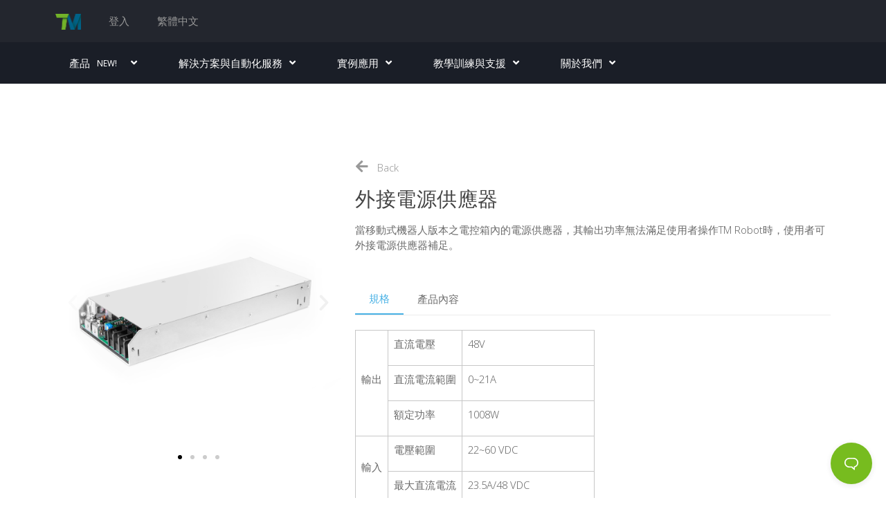

--- FILE ---
content_type: text/html; charset=UTF-8
request_url: https://www.tm-robot.com/zh-hant/tm-accessorise/%E5%A4%96%E6%8E%A5%E9%9B%BB%E6%BA%90%E4%BE%9B%E6%87%89%E5%99%A8/
body_size: 80672
content:
<!DOCTYPE html><html lang="zh-hant"><head ><meta charset="UTF-8" /><script>if(navigator.userAgent.match(/MSIE|Internet Explorer/i)||navigator.userAgent.match(/Trident\/7\..*?rv:11/i)){var href=document.location.href;if(!href.match(/[?&]nowprocket/)){if(href.indexOf("?")==-1){if(href.indexOf("#")==-1){document.location.href=href+"?nowprocket=1"}else{document.location.href=href.replace("#","?nowprocket=1#")}}else{if(href.indexOf("#")==-1){document.location.href=href+"&nowprocket=1"}else{document.location.href=href.replace("#","&nowprocket=1#")}}}}</script><script>class RocketLazyLoadScripts{constructor(){this.triggerEvents=["keydown","mousedown","mousemove","touchmove","touchstart","touchend","wheel"],this.userEventHandler=this._triggerListener.bind(this),this.touchStartHandler=this._onTouchStart.bind(this),this.touchMoveHandler=this._onTouchMove.bind(this),this.touchEndHandler=this._onTouchEnd.bind(this),this.clickHandler=this._onClick.bind(this),this.interceptedClicks=[],window.addEventListener("pageshow",(e=>{this.persisted=e.persisted})),window.addEventListener("DOMContentLoaded",(()=>{this._preconnect3rdParties()})),this.delayedScripts={normal:[],async:[],defer:[]},this.allJQueries=[]}_addUserInteractionListener(e){document.hidden?e._triggerListener():(this.triggerEvents.forEach((t=>window.addEventListener(t,e.userEventHandler,{passive:!0}))),window.addEventListener("touchstart",e.touchStartHandler,{passive:!0}),window.addEventListener("mousedown",e.touchStartHandler),document.addEventListener("visibilitychange",e.userEventHandler))}_removeUserInteractionListener(){this.triggerEvents.forEach((e=>window.removeEventListener(e,this.userEventHandler,{passive:!0}))),document.removeEventListener("visibilitychange",this.userEventHandler)}_onTouchStart(e){"HTML"!==e.target.tagName&&(window.addEventListener("touchend",this.touchEndHandler),window.addEventListener("mouseup",this.touchEndHandler),window.addEventListener("touchmove",this.touchMoveHandler,{passive:!0}),window.addEventListener("mousemove",this.touchMoveHandler),e.target.addEventListener("click",this.clickHandler),this._renameDOMAttribute(e.target,"onclick","rocket-onclick"))}_onTouchMove(e){window.removeEventListener("touchend",this.touchEndHandler),window.removeEventListener("mouseup",this.touchEndHandler),window.removeEventListener("touchmove",this.touchMoveHandler,{passive:!0}),window.removeEventListener("mousemove",this.touchMoveHandler),e.target.removeEventListener("click",this.clickHandler),this._renameDOMAttribute(e.target,"rocket-onclick","onclick")}_onTouchEnd(e){window.removeEventListener("touchend",this.touchEndHandler),window.removeEventListener("mouseup",this.touchEndHandler),window.removeEventListener("touchmove",this.touchMoveHandler,{passive:!0}),window.removeEventListener("mousemove",this.touchMoveHandler)}_onClick(e){e.target.removeEventListener("click",this.clickHandler),this._renameDOMAttribute(e.target,"rocket-onclick","onclick"),this.interceptedClicks.push(e),e.preventDefault(),e.stopPropagation(),e.stopImmediatePropagation()}_replayClicks(){window.removeEventListener("touchstart",this.touchStartHandler,{passive:!0}),window.removeEventListener("mousedown",this.touchStartHandler),this.interceptedClicks.forEach((e=>{e.target.dispatchEvent(new MouseEvent("click",{view:e.view,bubbles:!0,cancelable:!0}))}))}_renameDOMAttribute(e,t,n){e.hasAttribute&&e.hasAttribute(t)&&(event.target.setAttribute(n,event.target.getAttribute(t)),event.target.removeAttribute(t))}_triggerListener(){this._removeUserInteractionListener(this),"loading"===document.readyState?document.addEventListener("DOMContentLoaded",this._loadEverythingNow.bind(this)):this._loadEverythingNow()}_preconnect3rdParties(){let e=[];document.querySelectorAll("script[type=rocketlazyloadscript]").forEach((t=>{if(t.hasAttribute("src")){const n=new URL(t.src).origin;n!==location.origin&&e.push({src:n,crossOrigin:t.crossOrigin||"module"===t.getAttribute("data-rocket-type")})}})),e=[...new Map(e.map((e=>[JSON.stringify(e),e]))).values()],this._batchInjectResourceHints(e,"preconnect")}async _loadEverythingNow(){this.lastBreath=Date.now(),this._delayEventListeners(),this._delayJQueryReady(this),this._handleDocumentWrite(),this._registerAllDelayedScripts(),this._preloadAllScripts(),await this._loadScriptsFromList(this.delayedScripts.normal),await this._loadScriptsFromList(this.delayedScripts.defer),await this._loadScriptsFromList(this.delayedScripts.async);try{await this._triggerDOMContentLoaded(),await this._triggerWindowLoad()}catch(e){}window.dispatchEvent(new Event("rocket-allScriptsLoaded")),this._replayClicks()}_registerAllDelayedScripts(){document.querySelectorAll("script[type=rocketlazyloadscript]").forEach((e=>{e.hasAttribute("src")?e.hasAttribute("async")&&!1!==e.async?this.delayedScripts.async.push(e):e.hasAttribute("defer")&&!1!==e.defer||"module"===e.getAttribute("data-rocket-type")?this.delayedScripts.defer.push(e):this.delayedScripts.normal.push(e):this.delayedScripts.normal.push(e)}))}async _transformScript(e){return await this._littleBreath(),new Promise((t=>{const n=document.createElement("script");[...e.attributes].forEach((e=>{let t=e.nodeName;"type"!==t&&("data-rocket-type"===t&&(t="type"),n.setAttribute(t,e.nodeValue))})),e.hasAttribute("src")?(n.addEventListener("load",t),n.addEventListener("error",t)):(n.text=e.text,t());try{e.parentNode.replaceChild(n,e)}catch(e){t()}}))}async _loadScriptsFromList(e){const t=e.shift();return t?(await this._transformScript(t),this._loadScriptsFromList(e)):Promise.resolve()}_preloadAllScripts(){this._batchInjectResourceHints([...this.delayedScripts.normal,...this.delayedScripts.defer,...this.delayedScripts.async],"preload")}_batchInjectResourceHints(e,t){var n=document.createDocumentFragment();e.forEach((e=>{if(e.src){const i=document.createElement("link");i.href=e.src,i.rel=t,"preconnect"!==t&&(i.as="script"),e.getAttribute&&"module"===e.getAttribute("data-rocket-type")&&(i.crossOrigin=!0),e.crossOrigin&&(i.crossOrigin=e.crossOrigin),n.appendChild(i)}})),document.head.appendChild(n)}_delayEventListeners(){let e={};function t(t,n){!function(t){function n(n){return e[t].eventsToRewrite.indexOf(n)>=0?"rocket-"+n:n}e[t]||(e[t]={originalFunctions:{add:t.addEventListener,remove:t.removeEventListener},eventsToRewrite:[]},t.addEventListener=function(){arguments[0]=n(arguments[0]),e[t].originalFunctions.add.apply(t,arguments)},t.removeEventListener=function(){arguments[0]=n(arguments[0]),e[t].originalFunctions.remove.apply(t,arguments)})}(t),e[t].eventsToRewrite.push(n)}function n(e,t){let n=e[t];Object.defineProperty(e,t,{get:()=>n||function(){},set(i){e["rocket"+t]=n=i}})}t(document,"DOMContentLoaded"),t(window,"DOMContentLoaded"),t(window,"load"),t(window,"pageshow"),t(document,"readystatechange"),n(document,"onreadystatechange"),n(window,"onload"),n(window,"onpageshow")}_delayJQueryReady(e){let t=window.jQuery;Object.defineProperty(window,"jQuery",{get:()=>t,set(n){if(n&&n.fn&&!e.allJQueries.includes(n)){n.fn.ready=n.fn.init.prototype.ready=function(t){e.domReadyFired?t.bind(document)(n):document.addEventListener("rocket-DOMContentLoaded",(()=>t.bind(document)(n)))};const t=n.fn.on;n.fn.on=n.fn.init.prototype.on=function(){if(this[0]===window){function e(e){return e.split(" ").map((e=>"load"===e||0===e.indexOf("load.")?"rocket-jquery-load":e)).join(" ")}"string"==typeof arguments[0]||arguments[0]instanceof String?arguments[0]=e(arguments[0]):"object"==typeof arguments[0]&&Object.keys(arguments[0]).forEach((t=>{delete Object.assign(arguments[0],{[e(t)]:arguments[0][t]})[t]}))}return t.apply(this,arguments),this},e.allJQueries.push(n)}t=n}})}async _triggerDOMContentLoaded(){this.domReadyFired=!0,await this._littleBreath(),document.dispatchEvent(new Event("rocket-DOMContentLoaded")),await this._littleBreath(),window.dispatchEvent(new Event("rocket-DOMContentLoaded")),await this._littleBreath(),document.dispatchEvent(new Event("rocket-readystatechange")),await this._littleBreath(),document.rocketonreadystatechange&&document.rocketonreadystatechange()}async _triggerWindowLoad(){await this._littleBreath(),window.dispatchEvent(new Event("rocket-load")),await this._littleBreath(),window.rocketonload&&window.rocketonload(),await this._littleBreath(),this.allJQueries.forEach((e=>e(window).trigger("rocket-jquery-load"))),await this._littleBreath();const e=new Event("rocket-pageshow");e.persisted=this.persisted,window.dispatchEvent(e),await this._littleBreath(),window.rocketonpageshow&&window.rocketonpageshow({persisted:this.persisted})}_handleDocumentWrite(){const e=new Map;document.write=document.writeln=function(t){const n=document.currentScript,i=document.createRange(),r=n.parentElement;let o=e.get(n);void 0===o&&(o=n.nextSibling,e.set(n,o));const s=document.createDocumentFragment();i.setStart(s,0),s.appendChild(i.createContextualFragment(t)),r.insertBefore(s,o)}}async _littleBreath(){Date.now()-this.lastBreath>45&&(await this._requestAnimFrame(),this.lastBreath=Date.now())}async _requestAnimFrame(){return document.hidden?new Promise((e=>setTimeout(e))):new Promise((e=>requestAnimationFrame(e)))}static run(){const e=new RocketLazyLoadScripts;e._addUserInteractionListener(e)}}RocketLazyLoadScripts.run();</script><!-- Google tag (gtag.js) -->
<script type="rocketlazyloadscript" async src="https://www.googletagmanager.com/gtag/js?id=G-VBC6RLLV54"></script>
<script type="rocketlazyloadscript">
  window.dataLayer = window.dataLayer || [];
  function gtag(){dataLayer.push(arguments);}
  gtag('js', new Date());

  gtag('config', 'G-VBC6RLLV54');
</script>

<!-- Google Tag Manager -->
<script type="rocketlazyloadscript">(function(w,d,s,l,i){w[l]=w[l]||[];w[l].push({'gtm.start':
new Date().getTime(),event:'gtm.js'});var f=d.getElementsByTagName(s)[0],
j=d.createElement(s),dl=l!='dataLayer'?'&l='+l:'';j.async=true;j.src=
'https://www.googletagmanager.com/gtm.js?id='+i+dl;f.parentNode.insertBefore(j,f);
})(window,document,'script','dataLayer','GTM-TSHD7T3');</script>
<!-- End Google Tag Manager -->	
	<meta name="viewport" content="width=device-width, initial-scale=1" />
	<meta name='robots' content='noindex, follow' />
<link rel="alternate" hreflang="en" href="https://www.tm-robot.com/en/tm-accessorise/external-power-supply/" />
<link rel="alternate" hreflang="zh-hans" href="https://www.tm-robot.com/zh-hans/tm-accessorise/%e5%a4%96%e6%8e%a5%e7%94%b5%e6%ba%90%e4%be%9b%e5%ba%94%e5%99%a8/" />
<link rel="alternate" hreflang="zh-hant" href="https://www.tm-robot.com/zh-hant/tm-accessorise/%e5%a4%96%e6%8e%a5%e9%9b%bb%e6%ba%90%e4%be%9b%e6%87%89%e5%99%a8/" />
<link rel="alternate" hreflang="de" href="https://www.tm-robot.com/de/tm-accessorise/external-power-supply/" />
<link rel="alternate" hreflang="ja" href="https://www.tm-robot.com/ja/tm-accessorise/external-power-supply/" />
<link rel="alternate" hreflang="ko" href="https://www.tm-robot.com/ko/tm-accessorise/external-power-supply/" />
<link rel="alternate" hreflang="x-default" href="https://www.tm-robot.com/en/tm-accessorise/external-power-supply/" />

	<!-- This site is optimized with the Yoast SEO plugin v16.9 - https://yoast.com/wordpress/plugins/seo/ -->
	<title>外接電源供應器 | Techman Robot</title>
	<meta property="og:locale" content="zh_TW" />
	<meta property="og:type" content="article" />
	<meta property="og:title" content="外接電源供應器 | Techman Robot" />
	<meta property="og:description" content="當移動式機器人版本之電控箱內的電源供應器，其輸出功率無法滿足使用者操作TM Robot時，使用者可外接電源供應 [&hellip;]" />
	<meta property="og:url" content="https://www.tm-robot.com/zh-hant/tm-accessorise/外接電源供應器/" />
	<meta property="og:site_name" content="Techman Robot" />
	<meta property="article:modified_time" content="2022-12-22T06:54:25+00:00" />
	<meta property="og:image" content="https://tm-robot.oss-cn-hongkong.aliyuncs.com/wp-content/uploads/2018/12/1l0a3812-psd-1000.jpg" />
	<meta property="og:image:width" content="1000" />
	<meta property="og:image:height" content="1000" />
	<meta name="twitter:card" content="summary_large_image" />
	<script type="application/ld+json" class="yoast-schema-graph">{"@context":"https://schema.org","@graph":[{"@type":"Organization","@id":"https://www.tm-robot.com/en/#organization","name":"Techman Robot","url":"https://www.tm-robot.com/en/","sameAs":[],"logo":{"@type":"ImageObject","@id":"https://www.tm-robot.com/en/#logo","inLanguage":"zh-TW","url":"https://tm-robot.oss-cn-hongkong.aliyuncs.com/wp-content/uploads/2018/09/logo.png","contentUrl":"https://tm-robot.oss-cn-hongkong.aliyuncs.com/wp-content/uploads/2018/09/logo.png","width":221,"height":196,"caption":"Techman Robot"},"image":{"@id":"https://www.tm-robot.com/en/#logo"}},{"@type":"WebSite","@id":"https://www.tm-robot.com/en/#website","url":"https://www.tm-robot.com/en/","name":"Techman Robot","description":"Intelligent Cobots for a World of Applications","publisher":{"@id":"https://www.tm-robot.com/en/#organization"},"potentialAction":[{"@type":"SearchAction","target":{"@type":"EntryPoint","urlTemplate":"https://www.tm-robot.com/en/?s={search_term_string}"},"query-input":"required name=search_term_string"}],"inLanguage":"zh-TW"},{"@type":"ImageObject","@id":"https://www.tm-robot.com/zh-hant/tm-accessorise/%e5%a4%96%e6%8e%a5%e9%9b%bb%e6%ba%90%e4%be%9b%e6%87%89%e5%99%a8/#primaryimage","inLanguage":"zh-TW","url":"https://tm-robot.oss-cn-hongkong.aliyuncs.com/wp-content/uploads/2018/12/1l0a3812-psd-1000.jpg","contentUrl":"https://tm-robot.oss-cn-hongkong.aliyuncs.com/wp-content/uploads/2018/12/1l0a3812-psd-1000.jpg","width":1000,"height":1000,"caption":"tm-external-power-supply"},{"@type":"WebPage","@id":"https://www.tm-robot.com/zh-hant/tm-accessorise/%e5%a4%96%e6%8e%a5%e9%9b%bb%e6%ba%90%e4%be%9b%e6%87%89%e5%99%a8/#webpage","url":"https://www.tm-robot.com/zh-hant/tm-accessorise/%e5%a4%96%e6%8e%a5%e9%9b%bb%e6%ba%90%e4%be%9b%e6%87%89%e5%99%a8/","name":"\u5916\u63a5\u96fb\u6e90\u4f9b\u61c9\u5668 | Techman Robot","isPartOf":{"@id":"https://www.tm-robot.com/en/#website"},"primaryImageOfPage":{"@id":"https://www.tm-robot.com/zh-hant/tm-accessorise/%e5%a4%96%e6%8e%a5%e9%9b%bb%e6%ba%90%e4%be%9b%e6%87%89%e5%99%a8/#primaryimage"},"datePublished":"2022-12-21T08:23:41+00:00","dateModified":"2022-12-22T06:54:25+00:00","breadcrumb":{"@id":"https://www.tm-robot.com/zh-hant/tm-accessorise/%e5%a4%96%e6%8e%a5%e9%9b%bb%e6%ba%90%e4%be%9b%e6%87%89%e5%99%a8/#breadcrumb"},"inLanguage":"zh-TW","potentialAction":[{"@type":"ReadAction","target":["https://www.tm-robot.com/zh-hant/tm-accessorise/%e5%a4%96%e6%8e%a5%e9%9b%bb%e6%ba%90%e4%be%9b%e6%87%89%e5%99%a8/"]}]},{"@type":"BreadcrumbList","@id":"https://www.tm-robot.com/zh-hant/tm-accessorise/%e5%a4%96%e6%8e%a5%e9%9b%bb%e6%ba%90%e4%be%9b%e6%87%89%e5%99%a8/#breadcrumb","itemListElement":[{"@type":"ListItem","position":1,"name":"Home","item":"https://www2.tm-robot.com/zh-hant/"},{"@type":"ListItem","position":2,"name":"TM-Accessories","item":"https://www.tm-robot.com/zh-hant/tm-accessorise/"},{"@type":"ListItem","position":3,"name":"\u5916\u63a5\u96fb\u6e90\u4f9b\u61c9\u5668"}]}]}</script>
	<!-- / Yoast SEO plugin. -->


<link rel='dns-prefetch' href='//fonts.googleapis.com' />
<link rel='dns-prefetch' href='//tm-robot.oss-cn-hongkong.aliyuncs.com' />
<link rel="alternate" type="application/rss+xml" title="訂閱《Techman Robot》&raquo; 資訊提供" href="https://www.tm-robot.com/zh-hant/feed/" />
<link rel="alternate" type="application/rss+xml" title="訂閱《Techman Robot》&raquo; 留言的資訊提供" href="https://www.tm-robot.com/zh-hant/comments/feed/" />
<style type="text/css">
img.wp-smiley,
img.emoji {
	display: inline !important;
	border: none !important;
	box-shadow: none !important;
	height: 1em !important;
	width: 1em !important;
	margin: 0 .07em !important;
	vertical-align: -0.1em !important;
	background: none !important;
	padding: 0 !important;
}
</style>
	<link rel='stylesheet' id='moove_activity_addon_frontend-css'  href='https://www.tm-robot.com/wp-content/plugins/user-activity-tracking-and-log-addon/assets/css/activity-et-front.css?ver=4.0.7' type='text/css' media='all' />
<link rel='stylesheet' id='xpro-grid-css'  href='https://www.tm-robot.com/wp-content/plugins/xpro-elementor-addons/assets/css/xpro-grid.min.css?ver=1.0.0' type='text/css' media='all' />
<link rel='stylesheet' id='xpro-elementor-addons-widgets-css'  href='https://www.tm-robot.com/wp-content/plugins/xpro-elementor-addons/assets/css/xpro-widgets.css?ver=1.1.1' type='text/css' media='all' />
<link rel='stylesheet' id='xpro-elementor-addons-responsive-css'  href='https://www.tm-robot.com/wp-content/plugins/xpro-elementor-addons/assets/css/xpro-responsive.css?ver=1.1.1' type='text/css' media='all' />
<link rel='stylesheet' id='font-awesome-css'  href='https://www.tm-robot.com/wp-content/plugins/types/vendor/toolset/toolset-common/res/lib/font-awesome/css/font-awesome.min.css?ver=4.7.0' type='text/css' media='screen' />
<link rel='stylesheet' id='xpro-icons-css'  href='https://www.tm-robot.com/wp-content/plugins/xpro-elementor-addons/assets/css/xpro-icons.min.css?ver=1.0.0' type='text/css' media='all' />
<link rel='stylesheet' id='jupiterx-child-css'  href='https://www.tm-robot.com/wp-content/themes/jupiterx-child/assets/css/style.css?ver=5.7.2' type='text/css' media='all' />
<link rel='stylesheet' id='wp-block-library-css'  href='https://www.tm-robot.com/wp-includes/css/dist/block-library/style.min.css?ver=5.7.2' type='text/css' media='all' />
<link rel='stylesheet' id='wp-block-library-theme-css'  href='https://www.tm-robot.com/wp-includes/css/dist/block-library/theme.min.css?ver=5.7.2' type='text/css' media='all' />
<link rel='stylesheet' id='mediaelement-css'  href='https://www.tm-robot.com/wp-includes/js/mediaelement/mediaelementplayer-legacy.min.css?ver=4.2.16' type='text/css' media='all' />
<link rel='stylesheet' id='wp-mediaelement-css'  href='https://www.tm-robot.com/wp-includes/js/mediaelement/wp-mediaelement.min.css?ver=5.7.2' type='text/css' media='all' />
<link rel='stylesheet' id='view_editor_gutenberg_frontend_assets-css'  href='https://www.tm-robot.com/wp-content/plugins/toolset-blocks/public/css/views-frontend.css?ver=3.6.3' type='text/css' media='all' />
<style id='view_editor_gutenberg_frontend_assets-inline-css' type='text/css'>
.wpv-sort-list-dropdown.wpv-sort-list-dropdown-style-default > span.wpv-sort-list,.wpv-sort-list-dropdown.wpv-sort-list-dropdown-style-default .wpv-sort-list-item {border-color: #cdcdcd;}.wpv-sort-list-dropdown.wpv-sort-list-dropdown-style-default .wpv-sort-list-item a {color: #444;background-color: #fff;}.wpv-sort-list-dropdown.wpv-sort-list-dropdown-style-default a:hover,.wpv-sort-list-dropdown.wpv-sort-list-dropdown-style-default a:focus {color: #000;background-color: #eee;}.wpv-sort-list-dropdown.wpv-sort-list-dropdown-style-default .wpv-sort-list-item.wpv-sort-list-current a {color: #000;background-color: #eee;}
.wpv-sort-list-dropdown.wpv-sort-list-dropdown-style-default > span.wpv-sort-list,.wpv-sort-list-dropdown.wpv-sort-list-dropdown-style-default .wpv-sort-list-item {border-color: #cdcdcd;}.wpv-sort-list-dropdown.wpv-sort-list-dropdown-style-default .wpv-sort-list-item a {color: #444;background-color: #fff;}.wpv-sort-list-dropdown.wpv-sort-list-dropdown-style-default a:hover,.wpv-sort-list-dropdown.wpv-sort-list-dropdown-style-default a:focus {color: #000;background-color: #eee;}.wpv-sort-list-dropdown.wpv-sort-list-dropdown-style-default .wpv-sort-list-item.wpv-sort-list-current a {color: #000;background-color: #eee;}.wpv-sort-list-dropdown.wpv-sort-list-dropdown-style-grey > span.wpv-sort-list,.wpv-sort-list-dropdown.wpv-sort-list-dropdown-style-grey .wpv-sort-list-item {border-color: #cdcdcd;}.wpv-sort-list-dropdown.wpv-sort-list-dropdown-style-grey .wpv-sort-list-item a {color: #444;background-color: #eeeeee;}.wpv-sort-list-dropdown.wpv-sort-list-dropdown-style-grey a:hover,.wpv-sort-list-dropdown.wpv-sort-list-dropdown-style-grey a:focus {color: #000;background-color: #e5e5e5;}.wpv-sort-list-dropdown.wpv-sort-list-dropdown-style-grey .wpv-sort-list-item.wpv-sort-list-current a {color: #000;background-color: #e5e5e5;}
.wpv-sort-list-dropdown.wpv-sort-list-dropdown-style-default > span.wpv-sort-list,.wpv-sort-list-dropdown.wpv-sort-list-dropdown-style-default .wpv-sort-list-item {border-color: #cdcdcd;}.wpv-sort-list-dropdown.wpv-sort-list-dropdown-style-default .wpv-sort-list-item a {color: #444;background-color: #fff;}.wpv-sort-list-dropdown.wpv-sort-list-dropdown-style-default a:hover,.wpv-sort-list-dropdown.wpv-sort-list-dropdown-style-default a:focus {color: #000;background-color: #eee;}.wpv-sort-list-dropdown.wpv-sort-list-dropdown-style-default .wpv-sort-list-item.wpv-sort-list-current a {color: #000;background-color: #eee;}.wpv-sort-list-dropdown.wpv-sort-list-dropdown-style-grey > span.wpv-sort-list,.wpv-sort-list-dropdown.wpv-sort-list-dropdown-style-grey .wpv-sort-list-item {border-color: #cdcdcd;}.wpv-sort-list-dropdown.wpv-sort-list-dropdown-style-grey .wpv-sort-list-item a {color: #444;background-color: #eeeeee;}.wpv-sort-list-dropdown.wpv-sort-list-dropdown-style-grey a:hover,.wpv-sort-list-dropdown.wpv-sort-list-dropdown-style-grey a:focus {color: #000;background-color: #e5e5e5;}.wpv-sort-list-dropdown.wpv-sort-list-dropdown-style-grey .wpv-sort-list-item.wpv-sort-list-current a {color: #000;background-color: #e5e5e5;}.wpv-sort-list-dropdown.wpv-sort-list-dropdown-style-blue > span.wpv-sort-list,.wpv-sort-list-dropdown.wpv-sort-list-dropdown-style-blue .wpv-sort-list-item {border-color: #0099cc;}.wpv-sort-list-dropdown.wpv-sort-list-dropdown-style-blue .wpv-sort-list-item a {color: #444;background-color: #cbddeb;}.wpv-sort-list-dropdown.wpv-sort-list-dropdown-style-blue a:hover,.wpv-sort-list-dropdown.wpv-sort-list-dropdown-style-blue a:focus {color: #000;background-color: #95bedd;}.wpv-sort-list-dropdown.wpv-sort-list-dropdown-style-blue .wpv-sort-list-item.wpv-sort-list-current a {color: #000;background-color: #95bedd;}
</style>
<link rel='stylesheet' id='jet-engine-frontend-css'  href='https://www.tm-robot.com/wp-content/plugins/jet-engine/assets/css/frontend.css?ver=3.0.7' type='text/css' media='all' />
<link rel='stylesheet' id='betterdocs-instant-answer-css'  href='https://www.tm-robot.com/wp-content/plugins/betterdocs-pro/public/modules/instant-answer.css?ver=2.2.0' type='text/css' media='all' />
<style id='betterdocs-instant-answer-inline-css' type='text/css'>
.betterdocs-widget-container{z-index:9999}.betterdocs-conversation-container, .betterdocs-footer-wrapper, .betterdocs-launcher, .betterdocs-ask-wrapper .betterdocs-ask-submit{background-color:#23262e}.betterdocs-footer-wrapper .bd-ia-feedback-wrap, .betterdocs-footer-wrapper .bd-ia-feedback-response{background-color:#23262e}.betterdocs-header-wrapper .betterdocs-header .inner-container.betterdocs-active-answer .toggle:first-of-type > p, .betterdocs-header-wrapper .betterdocs-header .inner-container.betterdocs-active-ask .toggle:last-of-type > p{color:#23262e}.betterdocs-header-wrapper .betterdocs-header .inner-container.betterdocs-active-answer .toggle:first-of-type svg, .betterdocs-header-wrapper .betterdocs-header .inner-container.betterdocs-active-ask .toggle:last-of-type svg{fill:#23262e}.betterdocs-header-wrapper .betterdocs-header .inner-container, .betterdocs-footer-wrapper .betterdocs-footer-emo > div{background-color:#48b1e5}.betterdocs-launcher[type=button], .betterdocs-launcher[type=button]:focus {background-color:#77bc1f}.betterdocs-widget-container .betterdocs-launcher[type=button]:hover {background-color:#77bc1f !important}.betterdocs-header-wrapper .betterdocs-sub-header.betterdocs-ans-header > h3, .betterdocs-header-wrapper .betterdocs-sub-header.betterdocs-ask-header > h3{color:#23262e}.betterdocs-footer-wrapper .bd-ia-feedback-response .feedback-success-icon {fill: #77bc1f}.betterdocs-tab-ask .betterdocs-ask-wrapper .betterdocs-ask-submit { background-color: #48b1e5}.betterdocs-messages-container .betterdocs-modal-wrapper .betterdocs-modal-content-container .betterdocs-ia-content h1 { font-size: 26px}.betterdocs-messages-container .betterdocs-modal-wrapper .betterdocs-modal-content-container .betterdocs-ia-content h2 { font-size: 24px}.betterdocs-messages-container .betterdocs-modal-wrapper .betterdocs-modal-content-container .betterdocs-ia-content h3 { font-size: 22px}.betterdocs-messages-container .betterdocs-modal-wrapper .betterdocs-modal-content-container .betterdocs-ia-content h4 { font-size: 20px}.betterdocs-messages-container .betterdocs-modal-wrapper .betterdocs-modal-content-container .betterdocs-ia-content h5 { font-size: 18px}.betterdocs-messages-container .betterdocs-modal-wrapper .betterdocs-modal-content-container .betterdocs-ia-content h6 { font-size: 16px}.betterdocs-messages-container .betterdocs-modal-wrapper .betterdocs-modal-content-container .betterdocs-ia-content,
            .betterdocs-messages-container .betterdocs-modal-wrapper .betterdocs-modal-content-container .betterdocs-ia-content p,
            .betterdocs-messages-container .betterdocs-modal-wrapper .betterdocs-modal-content-container .betterdocs-ia-content strong { font-size: 16px}
</style>
<link rel='stylesheet' id='vfb-pro-css'  href='https://www.tm-robot.com/wp-content/plugins/vfb-pro/public/assets/css/vfb-style.min.css?ver=2019.05.10' type='text/css' media='all' />
<link rel='stylesheet' id='dashicons-css'  href='https://www.tm-robot.com/wp-includes/css/dashicons.min.css?ver=5.7.2' type='text/css' media='all' />
<link rel='stylesheet' id='wpex-font-awesome-css'  href='https://www.tm-robot.com/wp-content/plugins/wp-timelines/css/font-awesome/css/font-awesome.min.css?ver=5.7.2' type='text/css' media='all' />
<link rel='stylesheet' id='wpex-google-fonts-css'  href='//fonts.googleapis.com/css?family=Source+Sans+Pro%7CArial%2C+noto+sans+TC%2C+noto+sans+SC%7CArial&#038;ver=1.0.0' type='text/css' media='all' />
<link rel='stylesheet' id='wpex-ex_s_lick-css'  href='https://www.tm-robot.com/wp-content/plugins/wp-timelines/js/ex_s_lick/ex_s_lick.css?ver=5.7.2' type='text/css' media='all' />
<link rel='stylesheet' id='wpex-ex_s_lick-theme-css'  href='https://www.tm-robot.com/wp-content/plugins/wp-timelines/js/ex_s_lick/ex_s_lick-theme.css?ver=5.7.2' type='text/css' media='all' />
<link rel='stylesheet' id='wpex-timeline-animate-css'  href='https://www.tm-robot.com/wp-content/plugins/wp-timelines/css/animate.css?ver=5.7.2' type='text/css' media='all' />
<link rel='stylesheet' id='wpex-timeline-css-css'  href='https://www.tm-robot.com/wp-content/plugins/wp-timelines/css/style.css?ver=5.7.2' type='text/css' media='all' />
<link rel='stylesheet' id='wpex-timeline-sidebyside-css'  href='https://www.tm-robot.com/wp-content/plugins/wp-timelines/css/style-sidebyside.css?ver=5.7.2' type='text/css' media='all' />
<link rel='stylesheet' id='wpex-horiz-css-css'  href='https://www.tm-robot.com/wp-content/plugins/wp-timelines/css/horiz-style.css?ver=3.2' type='text/css' media='all' />
<link rel='stylesheet' id='wpex-timeline-dark-css-css'  href='https://www.tm-robot.com/wp-content/plugins/wp-timelines/css/dark.css?ver=5.7.2' type='text/css' media='all' />
<style id='wpex-timeline-dark-css-inline-css' type='text/css'>
    .wpex-timeline > li .wpex-timeline-icon .fa{font-weight: normal;}
    	.wpextl-loadicon,
    .wpextl-loadicon::before,
	.wpextl-loadicon::after{ border-left-color:#8dc035}
    .wpex-filter > .fa,
    .wpex-endlabel.wpex-loadmore span, .wpex-tltitle.wpex-loadmore span, .wpex-loadmore .loadmore-timeline,
    .wpex-timeline-list.show-icon .wpex-timeline > li:after, .wpex-timeline-list.show-icon .wpex-timeline > li:first-child:before,
    .wpex-timeline-list.show-icon .wpex-timeline.style-center > li .wpex-content-left .wpex-leftdate,
    .wpex-timeline-list.show-icon li .wpex-timeline-icon .fa,
    .wpex .timeline-details .wptl-readmore > a:hover,
    .wpex-spinner > div,
    .wpex.horizontal-timeline .ex_s_lick-prev:hover, .wpex.horizontal-timeline .ex_s_lick-next:hover,
    .wpex.horizontal-timeline .horizontal-content .ex_s_lick-next:hover,
    .wpex.horizontal-timeline .horizontal-content .ex_s_lick-prev:hover,
    .wpex.horizontal-timeline .horizontal-nav li.ex_s_lick-current span.tl-point:before,
    .wpex.horizontal-timeline.tl-hozsteps .horizontal-nav li.ex_s_lick-current span.tl-point i,
    .timeline-navigation a.btn,
    .timeline-navigation div > a,
    .wpex.horizontal-timeline.ex-multi-item .horizontal-nav li .wpex_point:before,
    .wpex.horizontal-timeline.ex-multi-item .horizontal-nav li.ex_s_lick-current .wpex_point:before,
    .wpex.wpex-horizontal-3.ex-multi-item .horizontal-nav  h2 a,
    .wpex-timeline-list:not(.show-icon) .wptl-feature-name span,
    .wpex.horizontal-timeline.ex-multi-item:not(.wpex-horizontal-4) .horizontal-nav li span.wpex_point,
    .wpex.horizontal-timeline.ex-multi-item:not(.wpex-horizontal-4) .horizontal-nav li span.wpex_point,
    .show-wide_img .wpex-timeline > li .wpex-timeline-time span.tll-date,
    .wpex-timeline-list.show-bg.left-tl li .wpex-timeline-label .wpex-content-left .wpex-leftdate,
    .wpex-timeline-list.show-simple:not(.show-simple-bod) ul li .wpex-timeline-time .tll-date,
    .show-box-color .tlb-time,
    .sidebyside-tl.show-classic span.tll-date,
    .wptl-back-to-list a,
    .wpex-timeline > li .wpex-timeline-icon .fa{ background:#8dc035}
    .wpex-timeline-list.show-icon li .wpex-timeline-icon .fa:before,
    .wpex-filter span.active,
    .wpex-timeline-list.show-simple.show-simple-bod ul li .wpex-timeline-time .tll-date,
    .wpex-timeline-list.show-simple .wptl-readmore-center a,
    .wpex.horizontal-timeline .ex_s_lick-prev, .wpex.horizontal-timeline .ex_s_lick-next,
    .wpex.horizontal-timeline.tl-hozsteps .horizontal-nav li.prev_item:not(.ex_s_lick-current) span.tl-point i,
    .wpex.horizontal-timeline.ex-multi-item .horizontal-nav li span.wpex_point i,
    .wpex-timeline-list.show-clean .wpex-timeline > li .wpex-timeline-label h2,
    .wpex-timeline-list.show-simple li .wpex-timeline-icon .fa:not(.no-icon):before,
    .wpex.horizontal-timeline .extl-hoz-sbs .horizontal-nav li span.tl-point i,
    .show-wide_img.left-tl .wpex-timeline > li .wpex-timeline-icon .fa:not(.no-icon):not(.icon-img):before,
    .wpex-timeline > li .wpex-timeline-time span:last-child{ color:#8dc035}
    .wpex .timeline-details .wptl-readmore > a,
    .wpex.horizontal-timeline .ex_s_lick-prev:hover, .wpex.horizontal-timeline .ex_s_lick-next:hover,
    .wpex.horizontal-timeline .horizontal-content .ex_s_lick-next:hover,
    .wpex.horizontal-timeline .horizontal-content .ex_s_lick-prev:hover,
    .wpex.horizontal-timeline .horizontal-nav li.ex_s_lick-current span.tl-point:before,
    .wpex.horizontal-timeline .ex_s_lick-prev, .wpex.horizontal-timeline .ex_s_lick-next,
    .wpex.horizontal-timeline .timeline-pos-select,
    .wpex.horizontal-timeline .horizontal-nav li.prev_item span.tl-point:before,
    .wpex.horizontal-timeline.tl-hozsteps .horizontal-nav li.ex_s_lick-current span.tl-point i,
    .wpex.horizontal-timeline.tl-hozsteps .timeline-hr, .wpex.horizontal-timeline.tl-hozsteps .timeline-pos-select,
    .wpex.horizontal-timeline.tl-hozsteps .horizontal-nav li.prev_item span.tl-point i,
    .wpex-timeline-list.left-tl.show-icon .wptl-feature-name,
    .wpex-timeline-list.show-icon .wptl-feature-name span,
    .wpex.horizontal-timeline.ex-multi-item .horizontal-nav li span.wpex_point i,
    .wpex.horizontal-timeline.ex-multi-item.wpex-horizontal-4 .wpextt_templates .wptl-readmore a,
    .wpex-timeline-list.show-box-color .style-center > li:nth-child(odd) .wpex-timeline-label,
	.wpex-timeline-list.show-box-color .style-center > li .wpex-timeline-label,
	.wpex-timeline-list.show-box-color .style-center > li:nth-child(odd) .wpex-timeline-icon .fa:after,
    .extl-lb .gslide-description.description-right h3.lb-title:after,
    .wpex.horizontal-timeline.ex-multi-item .extl-hoz-sbs.style-7 .extl-sbd-details,
	.wpex-timeline-list.show-box-color li .wpex-timeline-icon i:after,
    .wpex.horizontal-timeline .extl-hoz-sbs .horizontal-nav li span.tl-point i,
    .wpex.wpex-horizontal-3.ex-multi-item .horizontal-nav .wpextt_templates .wptl-readmore a{border-color: #8dc035;}
    .wpex-timeline > li .wpex-timeline-label:before,
    .show-wide_img .wpex-timeline > li .wpex-timeline-time span.tll-date:before, 
    .wpex-timeline > li .wpex-timeline-label:before,
    .wpex-timeline-list.show-wide_img.left-tl .wpex-timeline > li .wpex-timeline-time span.tll-date:before,
    .wpex-timeline-list.show-icon.show-bg .wpex-timeline > li .wpex-timeline-label:after,
    .wpex-timeline-list.show-icon .wpex-timeline.style-center > li .wpex-timeline-label:after
    {border-right-color: #8dc035;}
    .wpex-filter span,
    .wpex-timeline > li .wpex-timeline-label{border-left-color: #8dc035;}
    .wpex-timeline-list.show-wide_img .wpex-timeline > li .timeline-details,
    .wpex.horizontal-timeline.ex-multi-item:not(.wpex-horizontal-4) .horizontal-nav li span.wpex_point:after{border-top-color: #8dc035;}
    .wpex.wpex-horizontal-3.ex-multi-item .wpex-timeline-label .timeline-details:after{border-bottom-color: #8dc035;}
    @media (min-width: 768px){
        .wpex-timeline.style-center > li:nth-child(odd) .wpex-timeline-label{border-right-color: #8dc035;}
        .show-wide_img .wpex-timeline > li:nth-child(even) .wpex-timeline-time span.tll-date:before,
        .wpex-timeline.style-center > li:nth-child(odd) .wpex-timeline-label:before,
        .wpex-timeline-list.show-icon .style-center > li:nth-child(odd) .wpex-timeline-label:after{border-left-color: #8dc035;}
    }
		.wpex-timeline-list,
    .wpex .wptl-excerpt,
    .wpex-single-timeline,
    .glightbox-clean .gslide-desc,
    .extl-hoz-sbd-ct,
	.wpex{font-family: "Arial, noto sans TC, noto sans SC", sans-serif;}
    .wptl-excerpt,
    .glightbox-clean .gslide-desc,
    .extl-hoz-sbd-ct,
    .wptl-filter-box select,
    .wpex-timeline > li .wpex-timeline-label{color: #444444;}
    .wpex-timeline-list,
    .wpex .wptl-excerpt,
    .wpex-single-timeline,
	.wpex,
    .wptl-filter-box select,
    .glightbox-clean .gslide-desc,
    .wpex-timeline > li .wpex-timeline-label{font-size:14;}
	.wpex-single-timeline h1.tl-title,
	.wpex-timeline-list.show-icon li .wpex-content-left,
    .wpex-timeline-list .wptl-feature-name span,
    .wpex .wpex-dates a, .wpex h2, .wpex h2 a, .wpex .timeline-details h2,
    .wpex-timeline > li .wpex-timeline-time span:last-child,
    .extl-lb .gslide-description.description-right h3.lb-title,
    .wpex-timeline > li .wpex-timeline-label h2 a,
    .wpex.horizontal-timeline .extl-hoz-sbs h2 a, 
    .wpex.horizontal-timeline .wpex-timeline-label h2 a,
    .wpex .timeline-details h2{
        font-family: "Arial", sans-serif;            }

</style>
<link rel='stylesheet' id='wpml-legacy-dropdown-0-css'  href='//www.tm-robot.com/wp-content/plugins/sitepress-multilingual-cms/templates/language-switchers/legacy-dropdown/style.min.css?ver=1' type='text/css' media='all' />
<style id='wpml-legacy-dropdown-0-inline-css' type='text/css'>
.wpml-ls-sidebars-jupiterx_custom_sidebar_2{background-color:#1a1e27;}.wpml-ls-sidebars-jupiterx_custom_sidebar_2 a {color:#ffffff;background-color:#1a1e27;}.wpml-ls-sidebars-jupiterx_custom_sidebar_2 .wpml-ls-current-language>a {color:#77bc1f;}
</style>
<link rel='stylesheet' id='wpml-legacy-dropdown-click-0-css'  href='//www.tm-robot.com/wp-content/plugins/sitepress-multilingual-cms/templates/language-switchers/legacy-dropdown-click/style.min.css?ver=1' type='text/css' media='all' />
<link rel='stylesheet' id='wpml-menu-item-0-css'  href='//www.tm-robot.com/wp-content/plugins/sitepress-multilingual-cms/templates/language-switchers/menu-item/style.min.css?ver=1' type='text/css' media='all' />
<style id='wpml-menu-item-0-inline-css' type='text/css'>
.wpml-ls-slot-252, .wpml-ls-slot-252 a, .wpml-ls-slot-252 a:visited{color:#777777;}.wpml-ls-slot-252.wpml-ls-current-language .wpml-ls-slot-252, .wpml-ls-slot-252.wpml-ls-current-language .wpml-ls-slot-252 a, .wpml-ls-slot-252.wpml-ls-current-language .wpml-ls-slot-252 a:visited{color:#777777;}
</style>
<link rel='stylesheet' id='search-filter-plugin-styles-css'  href='https://www.tm-robot.com/wp-content/plugins/search-filter-pro/public/assets/css/search-filter.min.css?ver=2.5.13' type='text/css' media='all' />
<link rel='stylesheet' id='jupiterx-popups-animation-css'  href='https://www.tm-robot.com/wp-content/plugins/jupiterx-core/includes/extensions/raven/assets/lib/animate/animate.min.css?ver=2.5.2' type='text/css' media='all' />
<link rel='stylesheet' id='jupiterx-css'  href='https://tm-robot.oss-cn-hongkong.aliyuncs.com/wp-content/uploads/jupiterx/compiler/jupiterx/ab7193e.css?ver=2.5.2' type='text/css' media='all' />
<link rel='stylesheet' id='wpforo-widgets-css'  href='https://www.tm-robot.com/wp-content/plugins/wpforo/themes/classic/widgets.css?ver=2.1.7' type='text/css' media='all' />
<link rel='stylesheet' id='font-awesome-all-css'  href='https://www.tm-robot.com/wp-content/plugins/jet-menu/assets/public/lib/font-awesome/css/all.min.css?ver=5.12.0' type='text/css' media='all' />
<link rel='stylesheet' id='font-awesome-v4-shims-css'  href='https://www.tm-robot.com/wp-content/plugins/jet-menu/assets/public/lib/font-awesome/css/v4-shims.min.css?ver=5.12.0' type='text/css' media='all' />
<link rel='stylesheet' id='jet-menu-public-styles-css'  href='https://www.tm-robot.com/wp-content/plugins/jet-menu/assets/public/css/public.css?ver=2.2.3' type='text/css' media='all' />
<link rel='stylesheet' id='jupiterx-elements-dynamic-styles-css'  href='https://tm-robot.oss-cn-hongkong.aliyuncs.com/wp-content/uploads/jupiterx/compiler/jupiterx-elements-dynamic-styles/b33ff49.css?ver=2.5.2' type='text/css' media='all' />
<link rel='stylesheet' id='elementor-icons-css'  href='https://www.tm-robot.com/wp-content/plugins/elementor/assets/lib/eicons/css/elementor-icons.min.css?ver=5.16.0' type='text/css' media='all' />
<link rel='stylesheet' id='elementor-frontend-css'  href='https://www.tm-robot.com/wp-content/plugins/elementor/assets/css/frontend.min.css?ver=3.8.1' type='text/css' media='all' />
<style id='elementor-frontend-inline-css' type='text/css'>
.elementor-kit-65311{--e-global-color-primary:#78BE21;--e-global-color-secondary:#54595F;--e-global-color-text:#696969;--e-global-color-accent:#48B1E5;--e-global-color-70932b2:#999999;--e-global-color-1a28c42:#FAFAFA;--e-global-color-13b49f9:#056588;--e-global-color-84f168d:#444444;--e-global-color-6ce8e0b:#2D3546;--e-global-color-55ce91e:#1A1E27;--e-global-color-b4f18f1:#1A1E2757;--e-global-color-816c9b2:#141414;--e-global-color-f2a5393:#3897C6;--e-global-color-6851afa:#FFFFFF;--e-global-color-d6b80b3:#282E3A;--e-global-color-45df1f2:#A1B7C2;--e-global-typography-primary-font-family:"Noto Sans";--e-global-typography-primary-font-size:14px;--e-global-typography-primary-font-weight:400;--e-global-typography-secondary-font-family:"Noto Sans";--e-global-typography-secondary-font-weight:400;--e-global-typography-text-font-family:"Noto Sans";--e-global-typography-text-font-size:14px;--e-global-typography-text-font-weight:400;--e-global-typography-text-line-height:1.4em;--e-global-typography-accent-font-family:"Roboto";--e-global-typography-accent-font-weight:500;--e-global-typography-25d2184-font-family:"Noto Sans";--e-global-typography-25d2184-font-size:28px;--e-global-typography-25d2184-font-weight:500;--e-global-typography-25d2184-line-height:30px;--e-global-typography-44bda7c-font-size:35px;--e-global-typography-44bda7c-font-weight:700;--e-global-typography-87b9f82-font-family:"Noto Sans";--e-global-typography-87b9f82-font-size:24px;--e-global-typography-87b9f82-line-height:26px;color:var( --e-global-color-84f168d );font-family:var( --e-global-typography-text-font-family ), Sans-serif;font-size:var( --e-global-typography-text-font-size );font-weight:var( --e-global-typography-text-font-weight );line-height:var( --e-global-typography-text-line-height );}.elementor-kit-65311 p{margin-bottom:12px;}.elementor-kit-65311 a{color:#999999;}.elementor-kit-65311 h1{color:#444444;font-family:"Noto Sans", Sans-serif;line-height:1em;letter-spacing:0.5px;}.elementor-kit-65311 h2{color:#444444;font-family:"Noto Sans", Sans-serif;font-size:24px;font-weight:500;line-height:1.5em;}.elementor-kit-65311 h3{color:var( --e-global-color-secondary );font-family:"Noto Sans", Sans-serif;font-size:20px;font-weight:500;line-height:1.5em;}.elementor-kit-65311 h4{font-family:"Noto Sans", Sans-serif;font-size:18px;font-weight:500;}.elementor-kit-65311 h5{font-family:"Noto Sans", Sans-serif;font-size:16px;font-weight:500;}.elementor-kit-65311 button,.elementor-kit-65311 input[type="button"],.elementor-kit-65311 input[type="submit"],.elementor-kit-65311 .elementor-button{color:var( --e-global-color-text );background-color:#FFFFFF;border-style:solid;border-width:1px 1px 1px 1px;border-color:#CCCCCC;}.elementor-section.elementor-section-boxed > .elementor-container{max-width:1240px;}.e-con{--container-max-width:1240px;}.elementor-widget:not(:last-child){margin-bottom:20px;}.elementor-element{--widgets-spacing:20px;}{}h1.entry-title{display:var(--page-title-display);}@media(max-width:1024px){.elementor-kit-65311{font-size:var( --e-global-typography-text-font-size );line-height:var( --e-global-typography-text-line-height );}.elementor-section.elementor-section-boxed > .elementor-container{max-width:1024px;}.e-con{--container-max-width:1024px;}}@media(max-width:767px){.elementor-kit-65311{font-size:var( --e-global-typography-text-font-size );line-height:var( --e-global-typography-text-line-height );}.elementor-section.elementor-section-boxed > .elementor-container{max-width:767px;}.e-con{--container-max-width:767px;}}
.elementor-81928 .elementor-element.elementor-element-80ce1f4 > .elementor-container{max-width:1140px;}.elementor-81928 .elementor-element.elementor-element-80ce1f4{margin-top:100px;margin-bottom:100px;}.elementor-81928 .elementor-element.elementor-element-be0a383 > .elementor-element-populated{margin:0px 0px 0px 0px;--e-column-margin-right:0px;--e-column-margin-left:0px;}.elementor-81928 .elementor-element.elementor-element-5751960{--e-image-carousel-slides-to-show:1;}.elementor-81928 .elementor-element.elementor-element-5751960 .elementor-swiper-button.elementor-swiper-button-prev, .elementor-81928 .elementor-element.elementor-element-5751960 .elementor-swiper-button.elementor-swiper-button-next{font-size:30px;}.elementor-81928 .elementor-element.elementor-element-30acffc > .elementor-widget-container{margin:0rem 0rem -1rem 0rem;padding:0px 0px 0px 0px;}.elementor-81928 .elementor-element.elementor-element-c9d0411{margin-top:0px;margin-bottom:0px;padding:0px 0px 0px 0px;}.elementor-81928 .elementor-element.elementor-element-c813762 > .elementor-element-populated{margin:0rem 0rem 2rem 0rem;--e-column-margin-right:0rem;--e-column-margin-left:0rem;padding:0px 0px 0px 0px;}.elementor-81928 .elementor-element.elementor-element-345d0c8{--icon-box-icon-margin:12px;}.elementor-81928 .elementor-element.elementor-element-345d0c8 .elementor-icon{font-size:20px;}.elementor-81928 .elementor-element.elementor-element-345d0c8 .elementor-icon-box-wrapper{text-align:left;}.elementor-81928 .elementor-element.elementor-element-345d0c8 .elementor-icon-box-title{margin-bottom:0px;}.elementor-81928 .elementor-element.elementor-element-ec4588e .raven-tabs-horizontal .raven-tabs-list, .elementor-81928 .elementor-element.elementor-element-ec4588e .raven-tabs-reversed-horizontal .raven-tabs-list{justify-content:flex-start;}.elementor-81928 .elementor-element.elementor-element-ec4588e .raven-tabs-horizontal .raven-tabs-list .raven-tabs-title, .elementor-81928 .elementor-element.elementor-element-ec4588e .raven-tabs-reversed-horizontal .raven-tabs-list .raven-tabs-title{justify-content:flex-start;}.elementor-81928 .elementor-element.elementor-element-ec4588e .raven-tabs-title{font-family:"Noto Sans", Sans-serif;font-weight:500;flex-direction:row;justify-content:center;}.elementor-81928 .elementor-element.elementor-element-ec4588e .raven-tabs-title.raven-tabs-active{color:var( --e-global-color-accent );}.elementor-81928 .elementor-element.elementor-element-ec4588e .raven-tabs-title.raven-tabs-active, .elementor-81928 .elementor-element.elementor-element-ec4588e .raven-tabs-card .raven-tabs-list:after, .elementor-81928 .elementor-element.elementor-element-ec4588e .raven-tabs-button .raven-tabs-list:after, .elementor-81928 .elementor-element.elementor-element-ec4588e .raven-tabs-card .raven-tabs-content, .elementor-81928 .elementor-element.elementor-element-ec4588e .raven-tabs-button .raven-tabs-content, .elementor-81928 .elementor-element.elementor-element-ec4588e .raven-tabs-card .raven-tabs-content-wrapper, .elementor-81928 .elementor-element.elementor-element-ec4588e .raven-tabs-button .raven-tabs-content-wrapper{border-width:2px;border-color:var( --e-global-color-accent );}.elementor-81928 .elementor-element.elementor-element-ec4588e .raven-tabs-content{padding:3% 0% 0% 0%;}.elementor-81928 .elementor-element.elementor-element-ec4588e > .elementor-widget-container{padding:0rem 0rem 2rem 0rem;}@media(max-width:1024px){.elementor-81928 .elementor-element.elementor-element-c813762 > .elementor-element-populated{margin:0px 0px 0px 0px;--e-column-margin-right:0px;--e-column-margin-left:0px;}}@media(min-width:768px){.elementor-81928 .elementor-element.elementor-element-be0a383{width:38%;}.elementor-81928 .elementor-element.elementor-element-7a94a29{width:62%;}}@media(max-width:1024px) and (min-width:768px){.elementor-81928 .elementor-element.elementor-element-be0a383{width:30%;}.elementor-81928 .elementor-element.elementor-element-7a94a29{width:68%;}}/* Start JX Custom Fonts CSS *//* End JX Custom Fonts CSS */
/* Start custom CSS */.accessories-spec table{
    
    padding:1rem;
    border:1px solid #c7c7c7;
}

.accessories-spec table tr,
.accessories-spec table td{
    
    padding:.5rem;
    border:1px solid #c7c7c7;
}/* End custom CSS */
.elementor-75509 .elementor-element.elementor-element-7f9579bf > .elementor-container{max-width:1140px;min-height:41px;}.elementor-75509 .elementor-element.elementor-element-7f9579bf:not(.elementor-motion-effects-element-type-background), .elementor-75509 .elementor-element.elementor-element-7f9579bf > .elementor-motion-effects-container > .elementor-motion-effects-layer{background-color:#23262E;}.elementor-75509 .elementor-element.elementor-element-7f9579bf{transition:background 0.3s, border 0.3s, border-radius 0.3s, box-shadow 0.3s;}.elementor-75509 .elementor-element.elementor-element-7f9579bf > .elementor-background-overlay{transition:background 0.3s, border-radius 0.3s, opacity 0.3s;}.elementor-bc-flex-widget .elementor-75509 .elementor-element.elementor-element-0843aa0.elementor-column .elementor-widget-wrap{align-items:center;}.elementor-75509 .elementor-element.elementor-element-0843aa0.elementor-column.elementor-element[data-element_type="column"] > .elementor-widget-wrap.elementor-element-populated{align-content:center;align-items:center;}.elementor-75509 .elementor-element.elementor-element-0843aa0.elementor-column > .elementor-widget-wrap{justify-content:center;}.elementor-75509 .elementor-element.elementor-element-2e803805 .raven-site-logo img, .elementor-75509 .elementor-element.elementor-element-2e803805 .raven-site-logo svg{width:100%;}.elementor-75509 .elementor-element.elementor-element-2e803805 .raven-site-logo{text-align:left;}.elementor-75509 .elementor-element.elementor-element-a5fef52 > .elementor-element-populated{transition:background 0.3s, border 0.3s, border-radius 0.3s, box-shadow 0.3s;}.elementor-75509 .elementor-element.elementor-element-a5fef52 > .elementor-element-populated > .elementor-background-overlay{transition:background 0.3s, border-radius 0.3s, opacity 0.3s;}.elementor-75509 .elementor-element.elementor-element-95cc4da .raven-nav-menu-main .raven-submenu > li:not(:last-child){border-bottom-width:1px;}.elementor-75509 .elementor-element.elementor-element-95cc4da .raven-nav-menu-main .raven-submenu > li > a.raven-submenu-item{color:#FFFFFF;background-color:var( --e-global-color-6ce8e0b );}.elementor-75509 .elementor-element.elementor-element-95cc4da .raven-nav-menu-main .raven-submenu{background-color:var( --e-global-color-6ce8e0b );}.elementor-75509 .elementor-element.elementor-element-95cc4da .raven-nav-menu-mobile .raven-nav-menu li > a{padding:8px 32px 8px 32px;background-color:var( --e-global-color-6ce8e0b );}.elementor-75509 .elementor-element.elementor-element-95cc4da .raven-nav-menu-toggle{text-align:center;}.elementor-75509 .elementor-element.elementor-element-95cc4da .raven-nav-menu-mobile{background-color:var( --e-global-color-6ce8e0b );}.elementor-75509 .elementor-element.elementor-element-15cb5a87 > .elementor-container{max-width:1140px;min-height:60px;}.elementor-75509 .elementor-element.elementor-element-15cb5a87:not(.elementor-motion-effects-element-type-background), .elementor-75509 .elementor-element.elementor-element-15cb5a87 > .elementor-motion-effects-container > .elementor-motion-effects-layer{background-color:#1A1E27;}.elementor-75509 .elementor-element.elementor-element-15cb5a87{transition:background 0.3s, border 0.3s, border-radius 0.3s, box-shadow 0.3s;}.elementor-75509 .elementor-element.elementor-element-15cb5a87 > .elementor-background-overlay{transition:background 0.3s, border-radius 0.3s, opacity 0.3s;}.elementor-75509 .elementor-element.elementor-element-68a0509 .jet-menu{justify-content:flex-start !important;padding:0% 0% 0% 0% !important;}.jet-desktop-menu-active .elementor-75509 .elementor-element.elementor-element-68a0509 .jet-menu > .jet-menu-item{flex-grow:0;max-width:100%;}.elementor-75509 .elementor-element.elementor-element-68a0509 .jet-menu .jet-menu-item .top-level-link{color:#FFFFFF;padding:10px 30px 10px 30px;margin:0% 0% 0% 0%;}.elementor-75509 .elementor-element.elementor-element-68a0509 .jet-menu .jet-menu-item:hover > .top-level-link{background-color:var( --e-global-color-6ce8e0b );padding:10px 30px 10px 30px;}.elementor-75509 .elementor-element.elementor-element-68a0509 .jet-menu .jet-menu-item.jet-current-menu-item .top-level-link{color:var( --e-global-color-primary );background-color:var( --e-global-color-6ce8e0b );padding:0px 30px 0px 30px;}.elementor-75509 .elementor-element.elementor-element-68a0509 .jet-menu ul.jet-sub-menu{min-width:400px;background-color:#2D3546;padding:0px 0px 0px 0px;}.elementor-75509 .elementor-element.elementor-element-68a0509 .jet-menu li.jet-sub-menu-item .sub-level-link{color:#FFFFFF;padding:10px 10px 10px 10px;}.elementor-75509 .elementor-element.elementor-element-68a0509 .jet-menu li.jet-sub-menu-item:hover > .sub-level-link{background-color:var( --e-global-color-b4f18f1 );}.elementor-75509 .elementor-element.elementor-element-68a0509 .jet-menu li.jet-sub-menu-item.jet-current-menu-item .sub-level-link{color:var( --e-global-color-primary );}.elementor-75509 .elementor-element.elementor-element-68a0509 .jet-menu .jet-menu-item .top-level-link .jet-menu-badge__inner{border-radius:6px 6px 6px 6px;padding:5px 5px 5px 5px;}.elementor-75509 .elementor-element.elementor-element-68a0509 .jet-menu .jet-menu-item .top-level-link .jet-menu-badge{margin:0px 5px 0px 5px;align-self:center;flex:0 0 auto;width:auto;}.elementor-75509 .elementor-element.elementor-element-68a0509 .jet-mobile-menu__toggle{background-color:var( --e-global-color-6ce8e0b );padding:0% 0% 0% 0%;}.elementor-75509 .elementor-element.elementor-element-68a0509 .jet-mobile-menu__container .jet-mobile-menu__controls{padding:0px 0px 5px 0px;}.elementor-75509 .elementor-element.elementor-element-68a0509 .jet-mobile-menu__container .jet-mobile-menu__back i{color:#FFFFFF;}.elementor-75509 .elementor-element.elementor-element-68a0509 .jet-mobile-menu__container .jet-mobile-menu__back svg{color:#FFFFFF;}.elementor-75509 .elementor-element.elementor-element-68a0509 .jet-mobile-menu__container{width:90%;z-index:999;}.elementor-75509 .elementor-element.elementor-element-68a0509 .jet-mobile-menu__container .jet-mobile-menu__container-inner{background-color:var( --e-global-color-6ce8e0b );}.elementor-75509 .elementor-element.elementor-element-68a0509 .jet-mobile-menu-widget .jet-mobile-menu-cover{z-index:calc(999-1);}.elementor-75509 .elementor-element.elementor-element-68a0509 .jet-mobile-menu__item .jet-menu-icon{font-size:0px;min-width:0px;align-self:center;justify-content:center;color:#FFFFFF;}.elementor-75509 .elementor-element.elementor-element-68a0509 .jet-mobile-menu__item .jet-menu-icon svg{width:0px;}.elementor-75509 .elementor-element.elementor-element-68a0509 .jet-mobile-menu__item{padding:2% 2% 2% 2%;}.elementor-75509 .elementor-element.elementor-element-68a0509 .jet-mobile-menu__item .jet-menu-badge{align-self:flex-start;}.elementor-75509 .elementor-element.elementor-element-68a0509 .jet-mobile-menu__item .jet-dropdown-arrow i{font-size:20px;}.elementor-75509 .elementor-element.elementor-element-68a0509 .jet-mobile-menu__item .jet-dropdown-arrow svg{width:20px;}.elementor-75509 .elementor-element.elementor-element-68a0509 .jet-mobile-menu__item .jet-menu-label{color:#FFFFFF;}.elementor-75509 .elementor-element.elementor-element-68a0509 .jet-mobile-menu__item .jet-dropdown-arrow{color:#FFFFFF;}.elementor-75509 .elementor-element.elementor-element-68a0509 .jet-mobile-menu__item .mobile-sub-level-link + .jet-dropdown-arrow{color:#FFFFFF;}.elementor-75509 .elementor-element.elementor-element-68a0509 .jet-mobile-menu__item:hover{background-color:var( --e-global-color-b4f18f1 );}.elementor-75509 .elementor-element.elementor-element-68a0509 > .elementor-widget-container{margin:0px 0px 0px 0px;padding:0px 0px 0px 0px;}.elementor-75509 .elementor-element.elementor-element-68a0509{width:100%;max-width:100%;align-self:center;}@media(min-width:768px){.elementor-75509 .elementor-element.elementor-element-0843aa0{width:5%;}.elementor-75509 .elementor-element.elementor-element-a5fef52{width:95.011%;}.elementor-75509 .elementor-element.elementor-element-671a5df{width:100%;}}@media(max-width:1024px) and (min-width:768px){.elementor-75509 .elementor-element.elementor-element-0843aa0{width:10%;}.elementor-75509 .elementor-element.elementor-element-a5fef52{width:90%;}.elementor-75509 .elementor-element.elementor-element-671a5df{width:100%;}}@media(max-width:1024px){.elementor-75509 .elementor-element.elementor-element-7f9579bf > .elementor-container{max-width:1023px;}.elementor-75509 .elementor-element.elementor-element-0843aa0 > .elementor-widget-wrap > .elementor-widget:not(.elementor-widget__width-auto):not(.elementor-widget__width-initial):not(:last-child):not(.elementor-absolute){margin-bottom:0px;}.elementor-75509 .elementor-element.elementor-element-2e803805 .raven-site-logo img, .elementor-75509 .elementor-element.elementor-element-2e803805 .raven-site-logo svg{width:50%;max-width:100%;}.elementor-75509 .elementor-element.elementor-element-2e803805 .raven-site-logo{text-align:left;}.elementor-75509 .elementor-element.elementor-element-2e803805 > .elementor-widget-container{margin:6px 0px 0px 0px;}.elementor-bc-flex-widget .elementor-75509 .elementor-element.elementor-element-a5fef52.elementor-column .elementor-widget-wrap{align-items:center;}.elementor-75509 .elementor-element.elementor-element-a5fef52.elementor-column.elementor-element[data-element_type="column"] > .elementor-widget-wrap.elementor-element-populated{align-content:center;align-items:center;}.elementor-75509 .elementor-element.elementor-element-a5fef52.elementor-column > .elementor-widget-wrap{justify-content:center;}.elementor-75509 .elementor-element.elementor-element-95cc4da .raven-nav-menu-main .raven-nav-menu > li > a.raven-menu-item{padding:8px 8px 8px 8px;}.elementor-75509 .elementor-element.elementor-element-95cc4da .raven-nav-menu-toggle{text-align:right;}.elementor-75509 .elementor-element.elementor-element-95cc4da{width:100%;max-width:100%;align-self:flex-start;}}@media(max-width:767px){.elementor-75509 .elementor-element.elementor-element-0843aa0{width:50%;}.elementor-75509 .elementor-element.elementor-element-2e803805 .raven-site-logo img, .elementor-75509 .elementor-element.elementor-element-2e803805 .raven-site-logo svg{width:20%;}.elementor-75509 .elementor-element.elementor-element-a5fef52{width:50%;}.elementor-75509 .elementor-element.elementor-element-a5fef52.elementor-column > .elementor-widget-wrap{justify-content:center;}.elementor-75509 .elementor-element.elementor-element-95cc4da .raven-nav-menu-main .raven-nav-menu > li > a.raven-menu-item{padding:0px 0px 0px 0px;}.elementor-75509 .elementor-element.elementor-element-95cc4da:not(.raven-nav-menu-stretch) .raven-nav-menu-mobile{margin-top:17px;}.elementor-75509 .elementor-element.elementor-element-95cc4da.raven-nav-menu-stretch .raven-nav-menu-mobile{top:auto !important;margin-top:17px;}.elementor-75509 .elementor-element.elementor-element-95cc4da .raven-nav-menu-toggle{text-align:right;}.elementor-75509 .elementor-element.elementor-element-95cc4da .raven-nav-menu-mobile{padding:4% 4% 4% 4%;}.elementor-75509 .elementor-element.elementor-element-15cb5a87 > .elementor-container{min-height:70px;}.elementor-75509 .elementor-element.elementor-element-68a0509 .jet-mobile-menu__toggle .jet-mobile-menu__toggle-icon i{font-size:30px;}.elementor-75509 .elementor-element.elementor-element-68a0509 .jet-mobile-menu__toggle .jet-mobile-menu__toggle-icon svg{width:30px;}}/* Start custom CSS for jet-mega-menu, class: .elementor-element-68a0509 */body.admin-bar[data-elementor-device-mode=mobile] .jet-mobile-menu__instance--slide-out-layout.fixed-left-toggle-position .jet-mobile-menu__toggle{
    top:7rem !important;
}/* End custom CSS */
.elementor-75896 .elementor-element.elementor-element-7ca61df4 > .elementor-container{max-width:1140px;text-align:left;}.elementor-75896 .elementor-element.elementor-element-7ca61df4:not(.elementor-motion-effects-element-type-background), .elementor-75896 .elementor-element.elementor-element-7ca61df4 > .elementor-motion-effects-container > .elementor-motion-effects-layer{background-color:#141414;}.elementor-75896 .elementor-element.elementor-element-7ca61df4{transition:background 0.3s, border 0.3s, border-radius 0.3s, box-shadow 0.3s;color:#FFFFFF;margin-top:0px;margin-bottom:0px;padding:30px 30px 30px 30px;}.elementor-75896 .elementor-element.elementor-element-7ca61df4 > .elementor-background-overlay{transition:background 0.3s, border-radius 0.3s, opacity 0.3s;}.elementor-75896 .elementor-element.elementor-element-7ca61df4 .elementor-heading-title{color:#FFFFFF;}.elementor-75896 .elementor-element.elementor-element-7ca61df4 a{color:#999999;}.elementor-75896 .elementor-element.elementor-element-7ca61df4 a:hover{color:#78BE21;}.elementor-75896 .elementor-element.elementor-element-7165f7f4 > .elementor-element-populated{margin:0px 0px 0px 0px;--e-column-margin-right:0px;--e-column-margin-left:0px;padding:0rem 0rem 0rem 0rem;}.elementor-75896 .elementor-element.elementor-element-12a1539d > .elementor-widget-container{padding:0px 0px 0px 5px;border-style:solid;border-width:0px 0px 0px 4px;border-color:var( --e-global-color-primary );}.elementor-75896 .elementor-element.elementor-element-674b4425 .elementor-tab-title{border-width:0px;padding:7px 7px 7px 7px;}.elementor-75896 .elementor-element.elementor-element-674b4425 .elementor-tab-content{border-width:0px;}.elementor-75896 .elementor-element.elementor-element-674b4425 .elementor-toggle-item:not(:last-child){margin-bottom:0px;}.elementor-75896 .elementor-element.elementor-element-3704666f > .elementor-element-populated{margin:0px 0px 0px 0px;--e-column-margin-right:0px;--e-column-margin-left:0px;padding:0rem 0rem 0rem 0rem;}.elementor-75896 .elementor-element.elementor-element-2b6333d5 > .elementor-widget-container{padding:0px 0px 0px 5px;border-style:solid;border-width:0px 0px 0px 4px;border-color:var( --e-global-color-primary );}.elementor-75896 .elementor-element.elementor-element-4559bb1 .elementor-tab-title{border-width:0px;padding:7px 7px 7px 7px;}.elementor-75896 .elementor-element.elementor-element-4559bb1 .elementor-tab-content{border-width:0px;}.elementor-75896 .elementor-element.elementor-element-4559bb1 .elementor-toggle-item:not(:last-child){margin-bottom:0px;}.elementor-75896 .elementor-element.elementor-element-19f9d5a > .elementor-element-populated{margin:0px 0px 0px 0px;--e-column-margin-right:0px;--e-column-margin-left:0px;padding:0rem 0rem 0rem 0rem;}.elementor-75896 .elementor-element.elementor-element-21ec14d0 > .elementor-widget-container{padding:0px 0px 0px 5px;border-style:solid;border-width:0px 0px 0px 4px;border-color:var( --e-global-color-primary );}.elementor-75896 .elementor-element.elementor-element-23905acc .elementor-icon-list-items:not(.elementor-inline-items) .elementor-icon-list-item:not(:last-child){padding-bottom:calc(10px/2);}.elementor-75896 .elementor-element.elementor-element-23905acc .elementor-icon-list-items:not(.elementor-inline-items) .elementor-icon-list-item:not(:first-child){margin-top:calc(10px/2);}.elementor-75896 .elementor-element.elementor-element-23905acc .elementor-icon-list-items.elementor-inline-items .elementor-icon-list-item{margin-right:calc(10px/2);margin-left:calc(10px/2);}.elementor-75896 .elementor-element.elementor-element-23905acc .elementor-icon-list-items.elementor-inline-items{margin-right:calc(-10px/2);margin-left:calc(-10px/2);}body.rtl .elementor-75896 .elementor-element.elementor-element-23905acc .elementor-icon-list-items.elementor-inline-items .elementor-icon-list-item:after{left:calc(-10px/2);}body:not(.rtl) .elementor-75896 .elementor-element.elementor-element-23905acc .elementor-icon-list-items.elementor-inline-items .elementor-icon-list-item:after{right:calc(-10px/2);}.elementor-75896 .elementor-element.elementor-element-23905acc{--e-icon-list-icon-size:14px;}.elementor-75896 .elementor-element.elementor-element-23905acc .elementor-icon-list-text{color:#999999;padding-left:0px;}.elementor-75896 .elementor-element.elementor-element-23905acc .elementor-icon-list-item:hover .elementor-icon-list-text{color:var( --e-global-color-primary );}.elementor-75896 .elementor-element.elementor-element-23905acc > .elementor-widget-container{margin:0rem 0rem 0rem 0rem;}.elementor-75896 .elementor-element.elementor-element-2ff7c23 > .elementor-element-populated{margin:0px 0px 0px 0px;--e-column-margin-right:0px;--e-column-margin-left:0px;padding:0rem 0rem 0rem 0rem;}.elementor-75896 .elementor-element.elementor-element-4b0b170 > .elementor-widget-container{padding:0px 0px 0px 5px;border-style:solid;border-width:0px 0px 0px 4px;border-color:var( --e-global-color-primary );}.elementor-75896 .elementor-element.elementor-element-280e338 .elementor-icon-list-items:not(.elementor-inline-items) .elementor-icon-list-item:not(:last-child){padding-bottom:calc(10px/2);}.elementor-75896 .elementor-element.elementor-element-280e338 .elementor-icon-list-items:not(.elementor-inline-items) .elementor-icon-list-item:not(:first-child){margin-top:calc(10px/2);}.elementor-75896 .elementor-element.elementor-element-280e338 .elementor-icon-list-items.elementor-inline-items .elementor-icon-list-item{margin-right:calc(10px/2);margin-left:calc(10px/2);}.elementor-75896 .elementor-element.elementor-element-280e338 .elementor-icon-list-items.elementor-inline-items{margin-right:calc(-10px/2);margin-left:calc(-10px/2);}body.rtl .elementor-75896 .elementor-element.elementor-element-280e338 .elementor-icon-list-items.elementor-inline-items .elementor-icon-list-item:after{left:calc(-10px/2);}body:not(.rtl) .elementor-75896 .elementor-element.elementor-element-280e338 .elementor-icon-list-items.elementor-inline-items .elementor-icon-list-item:after{right:calc(-10px/2);}.elementor-75896 .elementor-element.elementor-element-280e338{--e-icon-list-icon-size:14px;}.elementor-75896 .elementor-element.elementor-element-280e338 .elementor-icon-list-text{color:#999999;padding-left:0px;}.elementor-75896 .elementor-element.elementor-element-280e338 .elementor-icon-list-item:hover .elementor-icon-list-text{color:var( --e-global-color-primary );}.elementor-75896 .elementor-element.elementor-element-280e338 > .elementor-widget-container{margin:0rem 0rem 0rem 0rem;}.elementor-75896 .elementor-element.elementor-element-16ae480d > .elementor-element-populated{margin:0px 0px 0px 0px;--e-column-margin-right:0px;--e-column-margin-left:0px;padding:0rem 0rem 0rem 0rem;}.elementor-75896 .elementor-element.elementor-element-5272454 > .elementor-widget-container{padding:0px 0px 0px 5px;border-style:solid;border-width:0px 0px 0px 4px;border-color:var( --e-global-color-primary );}.elementor-75896 .elementor-element.elementor-element-51bbb9f .elementor-icon-list-items:not(.elementor-inline-items) .elementor-icon-list-item:not(:last-child){padding-bottom:calc(10px/2);}.elementor-75896 .elementor-element.elementor-element-51bbb9f .elementor-icon-list-items:not(.elementor-inline-items) .elementor-icon-list-item:not(:first-child){margin-top:calc(10px/2);}.elementor-75896 .elementor-element.elementor-element-51bbb9f .elementor-icon-list-items.elementor-inline-items .elementor-icon-list-item{margin-right:calc(10px/2);margin-left:calc(10px/2);}.elementor-75896 .elementor-element.elementor-element-51bbb9f .elementor-icon-list-items.elementor-inline-items{margin-right:calc(-10px/2);margin-left:calc(-10px/2);}body.rtl .elementor-75896 .elementor-element.elementor-element-51bbb9f .elementor-icon-list-items.elementor-inline-items .elementor-icon-list-item:after{left:calc(-10px/2);}body:not(.rtl) .elementor-75896 .elementor-element.elementor-element-51bbb9f .elementor-icon-list-items.elementor-inline-items .elementor-icon-list-item:after{right:calc(-10px/2);}.elementor-75896 .elementor-element.elementor-element-51bbb9f{--e-icon-list-icon-size:14px;}.elementor-75896 .elementor-element.elementor-element-51bbb9f .elementor-icon-list-text{color:#999999;padding-left:0px;}.elementor-75896 .elementor-element.elementor-element-51bbb9f .elementor-icon-list-item:hover .elementor-icon-list-text{color:var( --e-global-color-primary );}.elementor-75896 .elementor-element.elementor-element-51bbb9f > .elementor-widget-container{margin:0rem 0rem 0rem 0rem;}.elementor-75896 .elementor-element.elementor-element-3e1d324 > .elementor-container{max-width:1140px;text-align:left;}.elementor-75896 .elementor-element.elementor-element-3e1d324:not(.elementor-motion-effects-element-type-background), .elementor-75896 .elementor-element.elementor-element-3e1d324 > .elementor-motion-effects-container > .elementor-motion-effects-layer{background-color:#141414;}.elementor-75896 .elementor-element.elementor-element-3e1d324{transition:background 0.3s, border 0.3s, border-radius 0.3s, box-shadow 0.3s;color:#FFFFFF;margin-top:0px;margin-bottom:0px;padding:30px 30px 30px 30px;}.elementor-75896 .elementor-element.elementor-element-3e1d324 > .elementor-background-overlay{transition:background 0.3s, border-radius 0.3s, opacity 0.3s;}.elementor-75896 .elementor-element.elementor-element-3e1d324 .elementor-heading-title{color:#FFFFFF;}.elementor-75896 .elementor-element.elementor-element-3e1d324 a{color:#999999;}.elementor-75896 .elementor-element.elementor-element-3e1d324 a:hover{color:#78BE21;}.elementor-75896 .elementor-element.elementor-element-6332487c > .elementor-widget-container{padding:0px 0px 0px 5px;border-style:solid;border-width:0px 0px 0px 4px;border-color:var( --e-global-color-primary );}.elementor-75896 .elementor-element.elementor-element-1dc72018 .elementor-repeater-item-0a96ff9.elementor-social-icon{background-color:#CCCCCC;}.elementor-75896 .elementor-element.elementor-element-1dc72018 .elementor-repeater-item-a5fce14.elementor-social-icon{background-color:#999999;}.elementor-75896 .elementor-element.elementor-element-1dc72018 .elementor-repeater-item-2fea864.elementor-social-icon{background-color:#999999;}.elementor-75896 .elementor-element.elementor-element-1dc72018 .elementor-repeater-item-9361c43.elementor-social-icon{background-color:#999999;}.elementor-75896 .elementor-element.elementor-element-1dc72018 .elementor-repeater-item-fcfa6c4.elementor-social-icon{background-color:#999999;}.elementor-75896 .elementor-element.elementor-element-1dc72018{--grid-template-columns:repeat(6, auto);--icon-size:11px;--grid-column-gap:5px;--grid-row-gap:2px;}.elementor-75896 .elementor-element.elementor-element-1dc72018 .elementor-widget-container{text-align:left;}.elementor-75896 .elementor-element.elementor-element-1dc72018 .elementor-social-icon{--icon-padding:0.6em;}.elementor-75896 .elementor-element.elementor-element-40f8517c > .elementor-container{max-width:1140px;}.elementor-75896 .elementor-element.elementor-element-40f8517c:not(.elementor-motion-effects-element-type-background), .elementor-75896 .elementor-element.elementor-element-40f8517c > .elementor-motion-effects-container > .elementor-motion-effects-layer{background-color:#1C2227;}.elementor-75896 .elementor-element.elementor-element-40f8517c{transition:background 0.3s, border 0.3s, border-radius 0.3s, box-shadow 0.3s;padding:1rem 1rem 1rem 1rem;}.elementor-75896 .elementor-element.elementor-element-40f8517c > .elementor-background-overlay{transition:background 0.3s, border-radius 0.3s, opacity 0.3s;}.elementor-75896 .elementor-element.elementor-element-516208e3 .raven-site-logo img, .elementor-75896 .elementor-element.elementor-element-516208e3 .raven-site-logo svg{width:60%;}.elementor-75896 .elementor-element.elementor-element-516208e3 .raven-site-logo{text-align:center;}.elementor-75896 .elementor-element.elementor-element-74ff10c7{text-align:left;}.elementor-75896 .elementor-element.elementor-element-74ff10c7 .elementor-heading-title{color:#999999;font-size:10px;}.elementor-75896 .elementor-element.elementor-element-74ff10c7 > .elementor-widget-container{margin:0rem 0rem 0rem 0rem;}.elementor-75896 .elementor-element.elementor-element-088943a .elementor-heading-title{color:#FFFFFF;}.elementor-75896 .elementor-element.elementor-element-088943a > .elementor-widget-container{margin:0px 0px 5px 0px;}@media(min-width:768px){.elementor-75896 .elementor-element.elementor-element-7165f7f4{width:20%;}.elementor-75896 .elementor-element.elementor-element-3704666f{width:23%;}.elementor-75896 .elementor-element.elementor-element-19f9d5a{width:20%;}.elementor-75896 .elementor-element.elementor-element-2ff7c23{width:24.694%;}.elementor-75896 .elementor-element.elementor-element-16ae480d{width:20%;}.elementor-75896 .elementor-element.elementor-element-c42607a{width:20%;}.elementor-75896 .elementor-element.elementor-element-1bb22cf{width:80%;}.elementor-75896 .elementor-element.elementor-element-7610a1aa{width:6.531%;}.elementor-75896 .elementor-element.elementor-element-1b4f2ece{width:93.1349%;}}@media(max-width:1024px) and (min-width:768px){.elementor-75896 .elementor-element.elementor-element-7165f7f4{width:25%;}.elementor-75896 .elementor-element.elementor-element-3704666f{width:25%;}.elementor-75896 .elementor-element.elementor-element-19f9d5a{width:25%;}.elementor-75896 .elementor-element.elementor-element-2ff7c23{width:25%;}.elementor-75896 .elementor-element.elementor-element-7610a1aa{width:10%;}.elementor-75896 .elementor-element.elementor-element-1b4f2ece{width:9%;}}@media(max-width:1024px){.elementor-75896 .elementor-element.elementor-element-7165f7f4 > .elementor-element-populated{margin:0rem 0rem 2rem 0rem;--e-column-margin-right:0rem;--e-column-margin-left:0rem;padding:0rem 0rem 0rem 0rem;}.elementor-75896 .elementor-element.elementor-element-3704666f > .elementor-element-populated{margin:0px 0px 0px 0px;--e-column-margin-right:0px;--e-column-margin-left:0px;}.elementor-75896 .elementor-element.elementor-element-19f9d5a > .elementor-element-populated{margin:0px 0px 0px 0px;--e-column-margin-right:0px;--e-column-margin-left:0px;}.elementor-75896 .elementor-element.elementor-element-23905acc > .elementor-widget-container{margin:0rem 0rem 2rem 0rem;}.elementor-75896 .elementor-element.elementor-element-2ff7c23 > .elementor-element-populated{margin:0rem 0rem 2rem 0rem;--e-column-margin-right:0rem;--e-column-margin-left:0rem;}.elementor-75896 .elementor-element.elementor-element-16ae480d > .elementor-element-populated{margin:0rem 0rem 2rem 0rem;--e-column-margin-right:0rem;--e-column-margin-left:0rem;}}@media(max-width:767px){.elementor-75896 .elementor-element.elementor-element-4559bb1 > .elementor-widget-container{margin:0rem 0rem 2rem 0rem;}.elementor-bc-flex-widget .elementor-75896 .elementor-element.elementor-element-7610a1aa.elementor-column .elementor-widget-wrap{align-items:center;}.elementor-75896 .elementor-element.elementor-element-7610a1aa.elementor-column.elementor-element[data-element_type="column"] > .elementor-widget-wrap.elementor-element-populated{align-content:center;align-items:center;}.elementor-75896 .elementor-element.elementor-element-7610a1aa.elementor-column > .elementor-widget-wrap{justify-content:center;}}
</style>
<link rel='stylesheet' id='jupiterx-core-raven-frontend-css'  href='https://www.tm-robot.com/wp-content/plugins/jupiterx-core/includes/extensions/raven/assets/css/frontend.min.css?ver=5.7.2' type='text/css' media='all' />
<link rel='stylesheet' id='elementor-pro-css'  href='https://www.tm-robot.com/wp-content/plugins/elementor-pro/assets/css/frontend.min.css?ver=3.8.0' type='text/css' media='all' />
<link rel='stylesheet' id='xpro-elementor-addons-control-css'  href='https://www.tm-robot.com/wp-content/plugins/xpro-elementor-addons/inc/controls/assets/css/widgetarea-editor.css?ver=1.1.1' type='text/css' media='all' />
<link rel='stylesheet' id='flatpickr-css'  href='https://www.tm-robot.com/wp-content/plugins/elementor/assets/lib/flatpickr/flatpickr.min.css?ver=4.1.4' type='text/css' media='all' />
<link rel='stylesheet' id='wpfd-modal-css'  href='https://www.tm-robot.com/wp-content/plugins/wp-file-download/app/admin/assets/css/leanmodal.css?ver=5.7.2' type='text/css' media='all' />
<link rel='stylesheet' id='wpfd-elementor-widget-style-css'  href='https://www.tm-robot.com/wp-content/plugins/wp-file-download/app/includes/elementor/assets/css/elementor.widgets.css?ver=5.6.3' type='text/css' media='all' />
<link rel='stylesheet' id='wpfd-elementor-widget-dark-style-css'  href='https://www.tm-robot.com/wp-content/plugins/wp-file-download/app/includes/elementor/assets/css/elementor.dark.css?ver=3.8.1' type='text/css' media='(prefers-color-scheme: dark)' />
<link rel='stylesheet' id='wpfd-elementor-widget-light-style-css'  href='https://www.tm-robot.com/wp-content/plugins/wp-file-download/app/includes/elementor/assets/css/elementor.light.css?ver=3.8.1' type='text/css' media='(prefers-color-scheme: light)' />
<link rel='stylesheet' id='wpforo-um-css'  href='https://www.tm-robot.com/wp-content/plugins/wpforo/themes/classic/integration/ultimate-member/style.css?ver=2.1.7' type='text/css' media='all' />
<link rel='stylesheet' id='um_fonticons_ii-css'  href='https://www.tm-robot.com/wp-content/plugins/ultimate-member/assets/css/um-fonticons-ii.css?ver=2.6.7' type='text/css' media='all' />
<link rel='stylesheet' id='um_fonticons_fa-css'  href='https://www.tm-robot.com/wp-content/plugins/ultimate-member/assets/css/um-fonticons-fa.css?ver=2.6.7' type='text/css' media='all' />
<link rel='stylesheet' id='select2-css'  href='https://www.tm-robot.com/wp-content/plugins/ultimate-member/assets/css/select2/select2.min.css?ver=4.0.13' type='text/css' media='all' />
<link rel='stylesheet' id='um_crop-css'  href='https://www.tm-robot.com/wp-content/plugins/ultimate-member/assets/css/um-crop.css?ver=2.6.7' type='text/css' media='all' />
<link rel='stylesheet' id='um_modal-css'  href='https://www.tm-robot.com/wp-content/plugins/ultimate-member/assets/css/um-modal.css?ver=2.6.7' type='text/css' media='all' />
<link rel='stylesheet' id='um_styles-css'  href='https://www.tm-robot.com/wp-content/plugins/ultimate-member/assets/css/um-styles.css?ver=2.6.7' type='text/css' media='all' />
<link rel='stylesheet' id='um_profile-css'  href='https://www.tm-robot.com/wp-content/plugins/ultimate-member/assets/css/um-profile.css?ver=2.6.7' type='text/css' media='all' />
<link rel='stylesheet' id='um_account-css'  href='https://www.tm-robot.com/wp-content/plugins/ultimate-member/assets/css/um-account.css?ver=2.6.7' type='text/css' media='all' />
<link rel='stylesheet' id='um_misc-css'  href='https://www.tm-robot.com/wp-content/plugins/ultimate-member/assets/css/um-misc.css?ver=2.6.7' type='text/css' media='all' />
<link rel='stylesheet' id='um_fileupload-css'  href='https://www.tm-robot.com/wp-content/plugins/ultimate-member/assets/css/um-fileupload.css?ver=2.6.7' type='text/css' media='all' />
<link rel='stylesheet' id='um_datetime-css'  href='https://www.tm-robot.com/wp-content/plugins/ultimate-member/assets/css/pickadate/default.css?ver=2.6.7' type='text/css' media='all' />
<link rel='stylesheet' id='um_datetime_date-css'  href='https://www.tm-robot.com/wp-content/plugins/ultimate-member/assets/css/pickadate/default.date.css?ver=2.6.7' type='text/css' media='all' />
<link rel='stylesheet' id='um_datetime_time-css'  href='https://www.tm-robot.com/wp-content/plugins/ultimate-member/assets/css/pickadate/default.time.css?ver=2.6.7' type='text/css' media='all' />
<link rel='stylesheet' id='um_raty-css'  href='https://www.tm-robot.com/wp-content/plugins/ultimate-member/assets/css/um-raty.css?ver=2.6.7' type='text/css' media='all' />
<link rel='stylesheet' id='um_scrollbar-css'  href='https://www.tm-robot.com/wp-content/plugins/ultimate-member/assets/css/simplebar.css?ver=2.6.7' type='text/css' media='all' />
<link rel='stylesheet' id='um_tipsy-css'  href='https://www.tm-robot.com/wp-content/plugins/ultimate-member/assets/css/um-tipsy.css?ver=2.6.7' type='text/css' media='all' />
<link rel='stylesheet' id='um_responsive-css'  href='https://www.tm-robot.com/wp-content/plugins/ultimate-member/assets/css/um-responsive.css?ver=2.6.7' type='text/css' media='all' />
<link rel='stylesheet' id='um_default_css-css'  href='https://www.tm-robot.com/wp-content/plugins/ultimate-member/assets/css/um-old-default.css?ver=2.6.7' type='text/css' media='all' />
<link rel='stylesheet' id='um_old_css-css'  href='https://www.tm-robot.com/wp-content/plugins/ultimate-member/../../uploads/ultimatemember/um_old_settings.css?ver=5.7.2' type='text/css' media='all' />
<link rel='stylesheet' id='wpforo-dynamic-style-css'  href='https://tm-robot.oss-cn-hongkong.aliyuncs.com/wp-content/uploads/wpforo/assets/colors.css?ver=2.1.7.75587cf6d470971639f45a3633ebc7b6' type='text/css' media='all' />
<link rel='stylesheet' id='ecs-styles-css'  href='https://www.tm-robot.com/wp-content/plugins/ele-custom-skin/assets/css/ecs-style.css?ver=3.1.7' type='text/css' media='all' />
<link rel='stylesheet' id='google-fonts-1-css'  href='https://fonts.googleapis.com/css?family=Noto+Sans%3A100%2C100italic%2C200%2C200italic%2C300%2C300italic%2C400%2C400italic%2C500%2C500italic%2C600%2C600italic%2C700%2C700italic%2C800%2C800italic%2C900%2C900italic%7CRoboto%3A100%2C100italic%2C200%2C200italic%2C300%2C300italic%2C400%2C400italic%2C500%2C500italic%2C600%2C600italic%2C700%2C700italic%2C800%2C800italic%2C900%2C900italic&#038;display=auto&#038;ver=5.7.2' type='text/css' media='all' />
<link rel='stylesheet' id='elementor-icons-shared-0-css'  href='https://www.tm-robot.com/wp-content/plugins/elementor/assets/lib/font-awesome/css/fontawesome.min.css?ver=5.15.3' type='text/css' media='all' />
<link rel='stylesheet' id='elementor-icons-fa-solid-css'  href='https://www.tm-robot.com/wp-content/plugins/elementor/assets/lib/font-awesome/css/solid.min.css?ver=5.15.3' type='text/css' media='all' />
<link rel='stylesheet' id='elementor-icons-fa-brands-css'  href='https://www.tm-robot.com/wp-content/plugins/elementor/assets/lib/font-awesome/css/brands.min.css?ver=5.15.3' type='text/css' media='all' />
<script type='text/javascript' src='https://www.tm-robot.com/wp-content/plugins/toolset-blocks/vendor/toolset/common-es/public/toolset-common-es-frontend.js?ver=163000' id='toolset-common-es-frontend-js'></script>
<script type='text/javascript' src='https://www.tm-robot.com/wp-includes/js/jquery/jquery.min.js?ver=3.5.1' id='jquery-core-js'></script>
<script type='text/javascript' src='https://www.tm-robot.com/wp-includes/js/jquery/jquery-migrate.min.js?ver=3.3.2' id='jquery-migrate-js'></script>
<script type='text/javascript' id='wpml-cookie-js-extra'>
/* <![CDATA[ */
var wpml_cookies = {"wp-wpml_current_language":{"value":"zh-hant","expires":1,"path":"\/"}};
var wpml_cookies = {"wp-wpml_current_language":{"value":"zh-hant","expires":1,"path":"\/"}};
/* ]]> */
</script>
<script type='text/javascript' src='https://www.tm-robot.com/wp-content/plugins/sitepress-multilingual-cms/res/js/cookies/language-cookie.js?ver=4.5.8' id='wpml-cookie-js'></script>
<script type='text/javascript' src='https://www.tm-robot.com/wp-content/plugins/wp-file-download/app/includes/elementor/assets/js/jquery.elementor.widgets.js?ver=5.6.3' id='jquery-elementor-widgets-js'></script>
<script type='text/javascript' src='https://www.tm-robot.com/wp-content/plugins/revslider/public/assets/js/rbtools.min.js?ver=6.6.4' async id='tp-tools-js'></script>
<script type='text/javascript' src='https://www.tm-robot.com/wp-content/plugins/revslider/public/assets/js/rs6.min.js?ver=6.6.4' async id='revmin-js'></script>
<script type='text/javascript' src='https://www.tm-robot.com/wp-content/plugins/um-terms-conditions/assets/js/um-terms-conditions-public.min.js?ver=2.1.3' id='um-terms-conditions-js'></script>
<script type='text/javascript' src='//www.tm-robot.com/wp-content/plugins/sitepress-multilingual-cms/templates/language-switchers/legacy-dropdown/script.min.js?ver=1' id='wpml-legacy-dropdown-0-js'></script>
<script type='text/javascript' src='//www.tm-robot.com/wp-content/plugins/sitepress-multilingual-cms/templates/language-switchers/legacy-dropdown-click/script.min.js?ver=1' id='wpml-legacy-dropdown-click-0-js'></script>
<script type='text/javascript' id='search-filter-elementor-js-extra'>
/* <![CDATA[ */
var SFE_DATA = {"ajax_url":"https:\/\/www.tm-robot.com\/wp-admin\/admin-ajax.php","home_url":"https:\/\/www.tm-robot.com\/zh-hant\/"};
/* ]]> */
</script>
<script type='text/javascript' src='https://www.tm-robot.com/wp-content/plugins/search-filter-elementor/assets/js/search-filter-elementor.js?ver=1.0.0' id='search-filter-elementor-js'></script>
<script type='text/javascript' id='search-filter-plugin-build-js-extra'>
/* <![CDATA[ */
var SF_LDATA = {"ajax_url":"https:\/\/www.tm-robot.com\/wp-admin\/admin-ajax.php","home_url":"https:\/\/www.tm-robot.com\/zh-hant\/","extensions":["search-filter-elementor"]};
/* ]]> */
</script>
<script type='text/javascript' src='https://www.tm-robot.com/wp-content/plugins/search-filter-pro/public/assets/js/search-filter-build.min.js?ver=2.5.13' id='search-filter-plugin-build-js'></script>
<script type='text/javascript' src='https://www.tm-robot.com/wp-content/plugins/search-filter-pro/public/assets/js/chosen.jquery.min.js?ver=2.5.13' id='search-filter-plugin-chosen-js'></script>
<script type='text/javascript' src='https://www.tm-robot.com/wp-content/themes/jupiterx/lib/admin/assets/lib/webfont/webfont.min.js?ver=1.6.26' id='jupiterx-webfont-js'></script>
<script type="rocketlazyloadscript" data-rocket-type='text/javascript' id='jupiterx-webfont-js-after'>
WebFont.load({
				google: {
					families: ['Noto Sans:100,200,300,400,500,600,700,800,900,100italic,200italic,300italic,400italic,500italic,600italic,700italic,800italic,900italic']
				}
			});
</script>
<script type='text/javascript' src='https://www.tm-robot.com/wp-content/themes/jupiterx/lib/assets/dist/js/utils.min.js?ver=2.5.2' id='jupiterx-utils-js'></script>
<script type='text/javascript' src='https://www.tm-robot.com/wp-content/plugins/wp-file-download/app/admin/assets/js/jquery.leanModal.min.js?ver=5.7.2' id='wpfd-modal-js'></script>
<script type='text/javascript' id='wpfd-elementor-js-extra'>
/* <![CDATA[ */
var wpfd_elemetor_vars = {"dir":"https:\/\/www.tm-robot.com\/wp-content\/plugins\/wp-file-download\/"};
/* ]]> */
</script>
<script type='text/javascript' src='https://www.tm-robot.com/wp-content/plugins/wp-file-download/app/includes/elementor/assets/js/jquery.elementor.js?ver=5.7.2' id='wpfd-elementor-js'></script>
<script type='text/javascript' id='ecs_ajax_load-js-extra'>
/* <![CDATA[ */
var ecs_ajax_params = {"ajaxurl":"https:\/\/www.tm-robot.com\/wp-admin\/admin-ajax.php","posts":"{\"page\":0,\"post_type\":\"tm-accessorise\",\"error\":\"\",\"m\":\"\",\"p\":81784,\"post_parent\":\"\",\"subpost\":\"\",\"subpost_id\":\"\",\"attachment\":\"\",\"attachment_id\":0,\"pagename\":\"\",\"page_id\":\"\",\"second\":\"\",\"minute\":\"\",\"hour\":\"\",\"day\":0,\"monthnum\":0,\"year\":0,\"w\":0,\"category_name\":\"\",\"tag\":\"\",\"cat\":\"\",\"tag_id\":\"\",\"author\":\"\",\"author_name\":\"\",\"feed\":\"\",\"tb\":\"\",\"paged\":0,\"meta_key\":\"\",\"meta_value\":\"\",\"preview\":\"\",\"s\":\"\",\"sentence\":\"\",\"title\":\"\",\"fields\":\"\",\"menu_order\":\"\",\"embed\":\"\",\"category__in\":[],\"category__not_in\":[],\"category__and\":[],\"post__in\":[],\"post__not_in\":[],\"post_name__in\":[],\"tag__in\":[],\"tag__not_in\":[],\"tag__and\":[],\"tag_slug__in\":[],\"tag_slug__and\":[],\"post_parent__in\":[],\"post_parent__not_in\":[],\"author__in\":[],\"author__not_in\":[],\"meta_query\":[],\"name\":\"\",\"ignore_sticky_posts\":false,\"suppress_filters\":false,\"cache_results\":true,\"update_post_term_cache\":true,\"lazy_load_term_meta\":true,\"update_post_meta_cache\":true,\"posts_per_page\":5,\"nopaging\":false,\"comments_per_page\":\"50\",\"no_found_rows\":false,\"order\":\"DESC\",\"tm-accessorise\":\"%E5%A4%96%E6%8E%A5%E9%9B%BB%E6%BA%90%E4%BE%9B%E6%87%89%E5%99%A8\"}"};
/* ]]> */
</script>
<script type='text/javascript' src='https://www.tm-robot.com/wp-content/plugins/ele-custom-skin/assets/js/ecs_ajax_pagination.js?ver=3.1.7' id='ecs_ajax_load-js'></script>
<script type='text/javascript' src='https://www.tm-robot.com/wp-content/plugins/ultimate-member/assets/js/um-gdpr.min.js?ver=2.6.7' id='um-gdpr-js'></script>
<script type='text/javascript' src='https://www.tm-robot.com/wp-content/plugins/ele-custom-skin/assets/js/ecs.js?ver=3.1.7' id='ecs-script-js'></script>
<link rel="https://api.w.org/" href="https://www.tm-robot.com/zh-hant/wp-json/" /><link rel="alternate" type="application/json" href="https://www.tm-robot.com/zh-hant/wp-json/wp/v2/tm-accessorise/81784" /><link rel="EditURI" type="application/rsd+xml" title="RSD" href="https://www.tm-robot.com/xmlrpc.php?rsd" />
<link rel="wlwmanifest" type="application/wlwmanifest+xml" href="https://www.tm-robot.com/wp-includes/wlwmanifest.xml" /> 
<meta name="generator" content="WordPress 5.7.2" />
<link rel='shortlink' href='https://www.tm-robot.com/zh-hant/?p=81784' />
<link rel="alternate" type="application/json+oembed" href="https://www.tm-robot.com/zh-hant/wp-json/oembed/1.0/embed?url=https%3A%2F%2Fwww.tm-robot.com%2Fzh-hant%2Ftm-accessorise%2F%25e5%25a4%2596%25e6%258e%25a5%25e9%259b%25bb%25e6%25ba%2590%25e4%25be%259b%25e6%2587%2589%25e5%2599%25a8%2F" />
<link rel="alternate" type="text/xml+oembed" href="https://www.tm-robot.com/zh-hant/wp-json/oembed/1.0/embed?url=https%3A%2F%2Fwww.tm-robot.com%2Fzh-hant%2Ftm-accessorise%2F%25e5%25a4%2596%25e6%258e%25a5%25e9%259b%25bb%25e6%25ba%2590%25e4%25be%259b%25e6%2587%2589%25e5%2599%25a8%2F&#038;format=xml" />
<meta name="generator" content="WPML ver:4.5.8 stt:59,61,1,3,28,29;" />
	<style>
		.betterdocs-wraper.betterdocs-main-wraper {
						background-color: #ffffff;		
																				}
		.betterdocs-archive-wrap.betterdocs-archive-main {
			padding-top: 50px;
			padding-bottom: 50px;
			padding-left: 0px;
			padding-right: 0px;
		}
		.betterdocs-archive-wrap.betterdocs-archive-main {
			width: 100%;
			max-width: 1600px;
		}
		.betterdocs-categories-wrap.single-kb.layout-masonry .docs-single-cat-wrap {
			margin-bottom: 15px;
		}
		.betterdocs-categories-wrap.single-kb.layout-flex .docs-single-cat-wrap {
			margin: 15px; 
		}
		.betterdocs-categories-wrap.single-kb .docs-single-cat-wrap .docs-cat-title-wrap { 
			padding-top: 20px; 
		}

		.betterdocs-categories-wrap.single-kb .docs-single-cat-wrap .docs-cat-title-wrap, 
		.betterdocs-archive-main .docs-item-container { 
			padding-right: 20px;
			padding-left: 20px;  
		}
		.betterdocs-archive-main .docs-item-container { 
			padding-bottom: 20px; 
		}
		.betterdocs-categories-wrap.betterdocs-category-box.layout-2.single-kb .docs-single-cat-wrap,
		.betterdocs-categories-wrap.single-kb .docs-single-cat-wrap.docs-cat-list-2-box {
			padding-top: 20px; 
			padding-right: 20px;
			padding-left: 20px; 
			padding-bottom: 20px; 
		}
        		.betterdocs-categories-wrap.betterdocs-category-box .docs-single-cat-wrap p{
						color: #566e8b;
					}
		.betterdocs-categories-wrap.single-kb .docs-single-cat-wrap,
		.betterdocs-categories-wrap.single-kb .docs-single-cat-wrap .docs-cat-title-wrap {
						border-top-left-radius: 5px;
									border-top-right-radius: 5px;
					}
		.betterdocs-categories-wrap.single-kb .docs-single-cat-wrap,
		.betterdocs-categories-wrap.single-kb .docs-single-cat-wrap .docs-item-container {
						border-bottom-right-radius: 5px;
									border-bottom-left-radius: 5px;
					}
		.betterdocs-category-list .betterdocs-categories-wrap .docs-single-cat-wrap,
		.betterdocs-category-box.white-bg .docs-single-cat-wrap,
		.betterdocs-categories-wrap.white-bg .docs-single-cat-wrap {
						background-color: #fff;
					}
		.betterdocs-category-box.single-kb.ash-bg .docs-single-cat-wrap {
						background-color: #f8f8fc;
					}
		.betterdocs-category-box.single-kb .docs-single-cat-wrap:hover,
		.betterdocs-categories-wrap.single-kb.white-bg .docs-single-cat-wrap.docs-cat-list-2-box:hover {
						background-color: #fff;
					}
		.betterdocs-category-box.single-kb .docs-single-cat-wrap img {
						margin-bottom: 20px;
					}
		.betterdocs-category-box.single-kb .docs-single-cat-wrap .docs-cat-title,
		.pro-layout-4.single-kb .docs-cat-list-2-box-content .docs-cat-title {
						margin-bottom: 15px;
					}
		.betterdocs-category-box.single-kb .docs-single-cat-wrap p {
						margin-bottom: 15px;
					}
		.betterdocs-category-box.single-kb .docs-single-cat-wrap span {
					}
		.docs-cat-title img {
			height: 50px; 
		}
		.betterdocs-category-box.single-kb .docs-single-cat-wrap img { 
			height: 80px; 
		}
		.single-kb .docs-cat-title-inner .docs-cat-heading,
		.betterdocs-category-box.single-kb .docs-single-cat-wrap .docs-cat-title,
		.single-kb .docs-cat-list-2-box .docs-cat-title,
		.single-kb .docs-cat-list-2-items .docs-cat-title{
			font-size: 20px;
		}
        .single-kb .docs-cat-title-inner .docs-cat-heading {
			color: #48b1e5; 
		}
		.betterdocs-category-box.single-kb .docs-single-cat-wrap .docs-cat-title,
		.single-kb .docs-cat-list-2 .docs-cat-title, 
		.betterdocs-category-grid-layout-6 .betterdocs-term-info .betterdocs-term-title {
			color: #333333;
		}
				.docs-cat-title-wrap .docs-cat-title-inner {
			border-color: #48b1e5; 
			padding-bottom: 20px;
		}
		.docs-cat-title-inner .docs-item-count span {
			color: #ffffff; 
			font-size: 15px;
		}
		.betterdocs-category-box.single-kb .docs-single-cat-wrap span,
		.single-kb .docs-cat-list-2-box .title-count span {
			color: #707070; 
			font-size: 15px;
		}
		.betterdocs-categories-wrap.single-kb .docs-cat-title-wrap .docs-item-count span {
			font-size: 15px;
			color: #ffffff; 
		}

		.betterdocs-categories-wrap .docs-item-count {
			background-color: #48b1e5; 
		}

		.betterdocs-categories-wrap.single-kb .docs-cat-title-inner span {
			background-color: #48b1e5;
			border-color: #ffffff;
			border-style: none;
			width: 30px; 
			height: 30px;
			border-top-width: 0px;
			border-right-width: 0px;
			border-bottom-width: 0px;
			border-left-width: 0px;
		}
		.betterdocs-categories-wrap.single-kb .docs-item-container ul {
			background-color: rgba(255,255,255,0);
			padding-top: 0px;
			padding-bottom: 0px;
			padding-right: 0px;
			padding-left: 0px;
		}
		.betterdocs-categories-wrap.single-kb .docs-item-container {
			background-color: #ffffff;
		}
		.betterdocs-categories-wrap.single-kb .docs-item-container li,
		.betterdocs-categories-wrap.single-kb .docs-item-container .docs-sub-cat-title,
        .betterdocs-popular-list.single-kb ul li {
			margin-top: 10px;
			margin-right: 10px;
			margin-left: 10px;
		}
        .betterdocs-categories-wrap.single-kb .docs-item-container li,
        .betterdocs-popular-list.single-kb ul li {
            margin-bottom: 10px;
			padding-top: 0px;
			padding-right: 0px;
			padding-bottom: 0px;
			padding-left: 0px;
        }
		.betterdocs-categories-wrap.single-kb .docs-item-container li svg {
			fill: #444444;
			font-size: 15px;
            min-width: 15px;
		}
        .betterdocs-popular-list.single-kb ul li svg {
			font-size: 15px;
            min-width: 15px;
		}
        .betterdocs-popular-list.single-kb ul li svg path {
			fill: #444444;
		}
		.betterdocs-categories-wrap.single-kb li a,
        .betterdocs-popular-list.single-kb ul li a {
			color: #444444;
			font-size: 15px;
		}
				.betterdocs-categories-wrap.single-kb .docs-item-container .docs-sub-cat li a {
			color: #44494b;
		}
						.betterdocs-categories-wrap.single-kb .docs-item-container .docs-sub-cat li a:hover {
			color: #44494b;
		}
						.betterdocs-categories-wrap.single-kb .docs-item-container .docs-sub-cat li svg {
			fill: #44494b;
		}
				.betterdocs-categories-wrap.single-kb li a:hover,
        .betterdocs-popular-list.single-kb ul li a:hover {
			color: #444444;
		}
		.betterdocs-categories-wrap.single-kb .docs-item-container .docs-sub-cat-title svg {
			fill: #44494b;
			font-size: 15px;
		}
		.betterdocs-categories-wrap.single-kb .docs-sub-cat-title a {
			color: #44494b;
			font-size: 17px;
		}
		.betterdocs-categories-wrap.single-kb .docs-sub-cat-title a:hover {
			color: #44494b;
		}
		.docs-item-container .docs-cat-link-btn, .docs-item-container .docs-cat-link-btn:visited {
			background-color: #ffffff;
			font-size: 16px;
			color: #48b1e5;
			border-color: #48b1e5;
			border-top-left-radius: 0px;
			border-top-right-radius: 0px;
			border-bottom-right-radius: 0px;
			border-bottom-left-radius: 0px;
			padding-top: 10px;
			padding-right: 20px;
			padding-bottom: 10px;
			padding-left: 20px;
			border-width: 1px;
		}

		.docs-item-container .docs-cat-link-btn{
			border-width: 1px;
		}
		.docs-item-container .docs-cat-link-btn:hover {
			background-color: #48b1e5;
			color: #fff;
			border-color: #48b1e5;
		}
		.docs-single-cat-wrap .docs-item-container .docs-cat-link-btn {
			margin-top: 10px;
			margin-bottom: 10px;
			margin-left: 10px;
			margin-right: 10px;
		}
		.betterdocs-single-bg .betterdocs-content-area, .betterdocs-single-bg .betterdocs-content-full {
			background-color: #ffffff;	
				
														}
		.betterdocs-single-wraper .betterdocs-content-area {
			padding-top: 20px;
			padding-right: 20px;
			padding-bottom: 20px;
			padding-left: 20px;
			max-width: 1400px;
			width:100%;
		}
		.betterdocs-single-wraper .betterdocs-content-area .docs-single-main {
			padding-top: 20px;
			padding-right: 20px;
			padding-bottom: 20px;
			padding-left: 20px;
		}
		.betterdocs-single-layout4 .betterdocs-content-full {
			padding-top: 20px;
			padding-right: 20px;
			padding-bottom: 20px;
			padding-left: 20px;
		}
		.betterdocs-single-layout4 .betterdocs-content-full{
			background-color: #ffffff;	
				
														}
		.betterdocs-single-layout5 .betterdocs-content-full {
			padding-top: 20px;
			padding-right: 20px;
			padding-bottom: 20px;
			padding-left: 20px;
		}
		.betterdocs-single-layout5 .betterdocs-content-full {
			background-color: #ffffff;	
				
														}
		.betterdocs-single-layout2 .docs-content-full-main .doc-single-content-wrapper {
			padding-top: 0px;
			padding-right: px;
			padding-bottom: px;
			padding-left: px;
		}
		.betterdocs-single-layout3 .docs-content-full-main .doc-single-content-wrapper {
			padding-top: 0px;
			padding-right: 0px;
			padding-bottom: 0px;
			padding-left: 0px;
		}
		.docs-single-title .betterdocs-entry-title {
			font-size: 36px;
			color: #444444;
		}
		.betterdocs-breadcrumb .betterdocs-breadcrumb-item a {
			font-size: 16px;
			color: #777777;
		}
		.betterdocs-breadcrumb .betterdocs-breadcrumb-list .betterdocs-breadcrumb-item a:hover {
			color: #3897c6;
		}
		.betterdocs-breadcrumb .breadcrumb-delimiter {
			color: #c7c7c7;
		}
		.betterdocs-breadcrumb-item.current span {
			font-size: 16px;
			color: #48b1e5;
		}
		.betterdocs-toc {
			background-color: #fff;
			padding-top: 0px;
			padding-right: 0px;
			padding-bottom: 0px;
			padding-left: 0px;
			margin-top: 0px;
			margin-right: 0px;
			margin-bottom: 0px;
			margin-left: 20px;
		}
		.betterdocs-entry-content .betterdocs-toc {
			margin-bottom: 20px;
		}
		.sticky-toc-container {
			width: 320px;
		}
		.sticky-toc-container.toc-sticky {
			z-index: 2;
			margin-top: 0px;
		}
		.betterdocs-toc > .toc-title {
			color: #444444;
			font-size: 18px;
		}
		.betterdocs-entry-content .betterdocs-toc.collapsible-sm .angle-icon {
			color: #444444;
		}
		.betterdocs-toc > .toc-list a {
			color: #444444;
			font-size: 14px;
			margin-top: 0px;
			margin-right: 0px;
			margin-bottom: 0px;
			margin-left: 0px;
		}
		.betterdocs-toc > .toc-list li a:before {
			font-size: 12px;
			color: #444444;
		}
		.betterdocs-toc > .toc-list li:before {
			padding-top: 0px;
		}
		.betterdocs-toc > .toc-list a:hover {
			color: #48b1e5;
		}
		.feedback-form-link .feedback-form-icon svg, .feedback-form-link .feedback-form-icon img {
			width: 26px;
		}
		.betterdocs-toc > .toc-list a.active,
        .betterdocs-toc > .toc-list a.active:before {
			color: #48b1e5;
		}
        .betterdocs-toc > .toc-list a.active:after {
            background-color: #48b1e5;
        }
		.betterdocs-content {
			color: #4d4d4d;
			font-size: 16px;
		}
		.betterdocs-social-share .betterdocs-social-share-heading h5 {
			color: #777777;
		}
		.betterdocs-entry-footer .feedback-form-link {
			color: #566e8b;
			font-size: 15px;
		}
		.betterdocs-entry-footer .feedback-update-form .feedback-form-link:hover {
			color: #566e8b;
		}
        .betterdocs-entry-footer .feedback-form .modal-content .feedback-form-title {
            color: #3f5876;
            font-size: 21px;
        }
		.docs-navigation a {
			color: #3f5876;
			font-size: 16px;
		}
		.docs-navigation a:hover {
			color: #3f5876;
		}
		.docs-navigation a svg{
			fill: #5edf8e;
			min-width: 16px;
			width: 16px;
		}
		.betterdocs-entry-footer .update-date{
			color: #566e8b;
			font-size: 14px;
		}
		.betterdocs-credit p{
			color: #201d3a;
			font-size: 14px;
		}
		.betterdocs-credit p a{
			color: #777777;
		}
		.betterdocs-sidebar-content.betterdocs-category-sidebar .betterdocs-categories-wrap,
		.betterdocs-category-wraper .betterdocs-full-sidebar-left {
			background-color: #ffffff;
		}
		.betterdocs-single-layout1 .betterdocs-sidebar-content .betterdocs-categories-wrap {
						border-top-left-radius: 5px;
									border-top-right-radius: 5px;
									border-bottom-right-radius: 5px;
									border-bottom-left-radius: 5px;
					}
		.betterdocs-sidebar-content.betterdocs-category-sidebar .docs-single-cat-wrap .docs-cat-title-wrap{
			background-color: #ffffff;
		}
		.betterdocs-sidebar-content.betterdocs-category-sidebar .docs-cat-title img {
			height: 24px;
		}
		.betterdocs-sidebar-content.betterdocs-category-sidebar .docs-cat-title-inner .docs-cat-heading{
			color: #444444;
			font-size: 16px;
		}
		.betterdocs-sidebar-content.betterdocs-category-sidebar .docs-cat-title-inner .docs-cat-heading:hover {
			color: #777777 !important;
		}
		.betterdocs-sidebar-content.betterdocs-category-sidebar .docs-cat-title-inner .cat-list-arrow-down {
			color: #444444;
		}
		.betterdocs-sidebar-content.betterdocs-category-sidebar .docs-single-cat-wrap .active-title .docs-cat-title-inner .docs-cat-heading,
		.betterdocs-sidebar-content.betterdocs-category-sidebar .active-title .docs-cat-title-inner .docs-cat-heading,
		.betterdocs-category-wraper .betterdocs-full-sidebar-left .docs-cat-title-wrap::after {
			color: #777777;
		}
		.betterdocs-sidebar-content.betterdocs-category-sidebar .docs-item-count {
			background-color: #48b1e5;
		}
		.betterdocs-sidebar-content.betterdocs-category-sidebar .docs-item-count span {
			background-color: rgba(82, 143, 255, 0.2);
			color: #ffffff;
			font-size: 12px;
		}
		.betterdocs-sidebar-content.betterdocs-category-sidebar .betterdocs-categories-wrap .docs-single-cat-wrap {
			margin-top: 5px;
			margin-right: 0px;
			margin-bottom: 5px;
			margin-left: 0px;
		}
		.betterdocs-sidebar-content.betterdocs-category-sidebar .betterdocs-categories-wrap, .betterdocs-full-sidebar-left .betterdocs-categories-wrap {
			padding-top: 0px;
			padding-right: 0px;
			padding-bottom: 0px;
			padding-left: 0px;
		}
		.betterdocs-sidebar-content.betterdocs-category-sidebar .betterdocs-categories-wrap .docs-single-cat-wrap .docs-cat-title-wrap {
			padding-top: 10px;
			padding-right: 15px;
			padding-bottom: 10px;
			padding-left: 15px;
		}
		.betterdocs-single-layout2 .betterdocs-full-sidebar-left .betterdocs-sidebar-content .betterdocs-categories-wrap .docs-cat-title-inner {
						background-color: #ffffff;		
						padding-top: 10px;
			padding-right: 15px;
			padding-bottom: 10px;
			padding-left: 15px;
		}
		.betterdocs-sidebar-content.betterdocs-category-sidebar .docs-item-container{
			background-color: #ffffff;
		}
		.betterdocs-sidebar-content.betterdocs-category-sidebar .docs-single-cat-wrap .docs-cat-title-wrap.active-title{
			background-color: #ebf3f4;
			border-color: #48b1e5;
		}

		.betterdocs-sidebar-content.betterdocs-category-sidebar .betterdocs-categories-wrap .docs-item-container li {
			padding-left: 0;
			margin-top: 10px;
			margin-right: 10px;
			margin-bottom: 10px;
			margin-left: 10px;
		}
		.betterdocs-single-layout2 .betterdocs-sidebar-content .betterdocs-categories-wrap .docs-item-container li {
			margin-right: 0 !important;
		}
		.betterdocs-sidebar-content.betterdocs-category-sidebar .betterdocs-categories-wrap li a {
			color: #777777;
			font-size: 14px;
		}
		.betterdocs-sidebar-content.betterdocs-category-sidebar .betterdocs-categories-wrap li a:hover {
			color: #48b1e5;
		}
		.betterdocs-sidebar-content.betterdocs-category-sidebar .betterdocs-categories-wrap li svg {
			fill: #444444;
			font-size: 14px;
		}
        .betterdocs-sidebar-content .betterdocs-categories-wrap li a.active,
        .betterdocs-sidebar-content .betterdocs-categories-wrap li.sub-list a.active {
            color: #48b1e5;
        }
		.betterdocs-category-wraper.betterdocs-single-wraper{
																				}	
		.betterdocs-category-wraper.betterdocs-single-wraper .docs-listing-main .docs-category-listing{
						background-color: #ffffff;
						margin-top: 0px;
			margin-right: 0px;
			margin-bottom: 0px;
			margin-left: 0px;
			padding-top: 30px;
			padding-right: 30px;
			padding-bottom: 30px;
			padding-left: 30px;
			border-radius: 5px;
		}
		.betterdocs-category-wraper .docs-category-listing .docs-cat-title .docs-cat-heading {
			color: #444444;
			font-size: 20px;
			margin-top: 0px;
			margin-right: 0px;
			margin-bottom: 20px;
			margin-left: 0px;
		}
		.betterdocs-category-wraper .docs-category-listing .docs-cat-title p {
			color: #444444;
			font-size: 14px;
			margin-top: 0px;
			margin-right: 0px;
			margin-bottom: 20px;
			margin-left: 0px;
		}
		.betterdocs-category-wraper .docs-listing-main .docs-category-listing .docs-list ul li, 
		.betterdocs-category-wraper .docs-listing-main .docs-category-listing .docs-list .docs-sub-cat-title {
			margin-top: 10px;
			margin-right: 0px;
			margin-bottom: 10px;
			margin-left: 0px;
		}
		.betterdocs-category-wraper .docs-listing-main .docs-category-listing .docs-list ul li svg {
			fill: #444444;
			font-size: 16px;
            min-width: 16px;
		}
		.betterdocs-category-wraper .docs-listing-main .docs-category-listing .docs-list ul li a {
			color: #444444;
			font-size: 14px;
		}
		.betterdocs-category-wraper .docs-listing-main .docs-category-listing .docs-list ul li a:hover {
			color: #77bc1f;
		}
				.betterdocs-category-wraper .docs-listing-main .docs-category-listing .docs-list .docs-sub-cat li a {
			color: #959595;
		}
						.betterdocs-category-wraper .docs-listing-main .docs-category-listing .docs-list .docs-sub-cat li a:hover {
			color: #959595;
		}
						.betterdocs-category-wraper .docs-listing-main .docs-category-listing .docs-list .docs-sub-cat li svg {
			fill: #959595;
		}
				.betterdocs-category-wraper .docs-listing-main .docs-category-listing .docs-list .docs-sub-cat-title svg {
			fill: #959595;
			font-size: 15px;
		}
		.betterdocs-category-wraper .docs-listing-main .docs-category-listing .docs-list .docs-sub-cat-title a {
			color: #959595;
			font-size: 17px;
		}
		.betterdocs-category-wraper .docs-listing-main .docs-category-listing .docs-list .docs-sub-cat-title a:hover {
			color: #959595;
		}

		.betterdocs-search-form-wrap{
						background-color: #f7f7f7;
																		padding-top: 50px;
			padding-right: 20px;
			padding-bottom: 50px;
			padding-left: 20px;
			margin-top:0px;
			margin-right:0px;
			margin-bottom:0px;
			margin-left:0px;
					}
		.betterdocs-search-heading h2.heading, .betterdocs-search-heading h1.heading, .betterdocs-search-heading h3.heading, .betterdocs-search-heading h4.heading, .betterdocs-search-heading h5.heading, .betterdocs-search-heading h6.heading {
			line-height: 1.2;
			font-size: 40px;
			color: #566e8b;
			margin-top: 0px;
			margin-right: 0px;
			margin-bottom: 20px;
			margin-left: 0px;
		}
		.betterdocs-search-heading h3.subheading, .betterdocs-search-heading h2.subheading, .betterdocs-search-heading h1.subheading, .betterdocs-search-heading h4.subheading, .betterdocs-search-heading h5.subheading, .betterdocs-search-heading h6.subheading {
			line-height: 1.2;
			font-size: 16px;
			color: #566e8b;
			margin-top: 0px;
			margin-right: 0px;
			margin-bottom: 20px;
			margin-left: 0px;
		}
		.betterdocs-searchform {
			background-color: #ffffff;
			border-radius: 8px;
			padding-top: 22px;
			padding-right: 15px;
			padding-bottom: 22px;
			padding-left: 15px;
		}
		.betterdocs-searchform .betterdocs-search-field {
			font-size: 16px;
			color: #595959;
		}	
		.betterdocs-searchform .betterdocs-search-field:focus{
			color: #595959;
		}
		.betterdocs-searchform .betterdocs-search-field::placeholder{
			color: #595959;
		}
		.betterdocs-searchform svg.docs-search-icon {
			fill: #444b54;
			height: 30px;
		}
		.docs-search-close path.close-line {
			fill: #ff697b;	
		}
		.docs-search-close path.close-border {
			fill: #444b54;	
		}
		.docs-search-loader {
			stroke: #444b54;	
		}
		.betterdocs-searchform svg.docs-search-icon:hover {
			fill: #444b54;
		}
		.betterdocs-live-search .docs-search-result {
			width: 100%;
			max-width: 800px;
			background-color: #fff;
			border-color: #f1f1f1;
		}
		.betterdocs-search-result-wrap::before {
			border-color: transparent transparent #fff;
		}
		.betterdocs-live-search .docs-search-result li {
			border-color: #f5f5f5;
		}
		.betterdocs-live-search .docs-search-result li a {
			font-size: 16px;
			padding-top: 10px;
			padding-right: 10px;
			padding-bottom: 10px;
			padding-left: 10px;
		}
		.betterdocs-live-search .docs-search-result li a .betterdocs-search-title {
			color: #444444;
		}

		.betterdocs-live-search .docs-search-result li a .betterdocs-search-category{
			color: #444444;
		}

		.betterdocs-live-search .docs-search-result li:hover {
			background-color: #f5f5f5;
		}
		.betterdocs-live-search .docs-search-result li a span:hover {
			color: #444444;
		}
		.betterdocs-category-box.pro-layout-3 .docs-single-cat-wrap img,
		.docs-cat-list-2-box img {
			margin-right: 20px;
		}
		.betterdocs-wraper.betterdocs-category-list-2 .betterdocs-search-form-wrap {
			padding-bottom: 130px;
		}
	</style>
	<!--<script type="rocketlazyloadscript">
		jQuery(document).ready(function() {
			var masonryGrid = jQuery(".betterdocs-categories-wrap.layout-masonry");
			var columnPerGrid = jQuery(".betterdocs-categories-wrap.layout-masonry").attr('data-column');
			var masonryItem = jQuery(".betterdocs-categories-wrap.layout-masonry .docs-single-cat-wrap");
			var doc_page_column_space = ;
			var total_margin = columnPerGrid * doc_page_column_space;
			if (masonryGrid.length) {
				masonryItem.css("width", "calc((100% - "+total_margin+"px) / "+parseInt(columnPerGrid)+")");
				masonryGrid.masonry({
					itemSelector: ".docs-single-cat-wrap",
					percentPosition: true,
					gutter: doc_page_column_space
				});
			}
		});
	</script>-->
    	<style>
					
			.cat-layout-4 .docs-cat-list-2-items .docs-cat-title {
				font-size: 18px;
			}
			.betterdocs-list-popular .betterdocs-archive-popular .betterdocs-categories-wrap.betterdocs-popular-list.single-kb ul{
				padding-top: 0px;
				padding-right: 0px;
				padding-bottom: 0px;
				padding-left: 0px;
				margin-top: 0px;
				margin-right: 0px;
				margin-bottom: 0px;
				margin-left: 0px;
			}
			.betterdocs-list-popular .betterdocs-archive-popular .betterdocs-categories-wrap.betterdocs-popular-list.single-kb{
				background-color: #ffffff;
			}
			.betterdocs-list-popular .betterdocs-archive-popular .single-kb ul li a {
				color: #15063F;
				font-size: 17px;
			}
			.betterdocs-list-popular .betterdocs-archive-popular .single-kb ul li a:hover{
				color: #48b1e5;
			}
			.betterdocs-list-popular .betterdocs-archive-popular .single-kb .popular-title {
				margin-top: 0px;
				margin-right: 0px;
				margin-bottom: 0px;
				margin-left: 0px;
				font-size: 20px;
				color: #000000;
			}
			.betterdocs-list-popular .betterdocs-archive-popular .single-kb .popular-title:hover {
				color: #000000;
			}
			.betterdocs-popular-list.single-kb ul li svg path{
				fill: #48b1e5;
			}

			.betterdocs-popular-list.single-kb ul li svg {
				min-width: 15px;
			}
		.betterdocs-categories-wrap.category-grid.pro-layout-4 .docs-cat-list-2-items .docs-cat-title {
			font-size: 18px;
		}
		.betterdocs-category-box.pro-layout-3 .docs-single-cat-wrap img,
		.docs-cat-list-2-box img {
						height: 60px;
						width: auto;
			margin-bottom: 0px !important;
		}
				.betterdocs-article-reactions .betterdocs-article-reactions-heading h5 {
			color: #777777;
		}
		.betterdocs-article-reaction-links li a {
			background-color: #77bc1f;
		}
		.betterdocs-article-reaction-links li a:hover {
			background-color: #fff;
		}
		.betterdocs-article-reaction-links li a svg path {
			fill: #fff;
		}
		.betterdocs-article-reaction-links li a:hover svg path {
			fill: #77bc1f;
		}

		/** Customizer Controls (Doc Page Layout 6) **/

		/** CSS given here to again to render layout-6 properly during initial render after plugin update **/
		.betterdocs-category-grid-layout-6{
			position: relative;
			display: flex;
			margin: 0 auto;
			margin-bottom: 60px;
			padding-left: 5px;
			padding-right: 5px;
			border-bottom: 1px solid #E8E9EB;
			padding-bottom: 60px;
		}
		.betterdocs-category-grid-layout-6:last-of-type{
			padding-bottom: 0px;
			border: none;
		}

		.betterdocs-term-img{
			width:45%;
		}

		.betterdocs-category-grid-layout-6 .betterdocs-term-info .betterdocs-term-title{
			font-size: 30px;
		}

		.betterdocs-category-grid-layout-6 .betterdocs-term-info .betterdocs-term-count{
			color: #FFFFFF;
			background-color: #523BE9;
			border-top-left-radius: 90px;
			border-top-right-radius: 90px;
			border-bottom-right-radius: 90px;
			border-bottom-left-radius: 90px;
			margin-top: 0px;
			margin-right: 0px;
			margin-bottom: 0px;
			margin-left: 18px;
			padding-top:0px;
			padding-right:0px;
			padding-bottom: 0px;
			padding-left:0px;
			border-style: none;
			border-color: #FFF4F4;
			border-top-width: 0px;
			border-right-width: 0px;
			border-bottom-width: 0px;
			border-left-width:0px;
			font-size: 17px;
		}

		.betterdocs-category-grid-layout-6 .betterdocs-term-info .betterdocs-doc-list li .betterdocs-article p{
			font-size:15px;
			font-weight: 400;
			line-height: 63px;
			color: #15063F;
			margin-top: 0px;
			margin-left: 0px;
			margin-right: 0px;
			margin-bottom: 0px;
			padding-top: 0px;
			padding-right: 0px;
			padding-bottom: 0px;
			padding-left:0px;
		}

		.betterdocs-category-grid-layout-6 .betterdocs-term-info .betterdocs-doc-list .betterdocs-article{
			border-style: solid;
			border-top-width: 1px;
			border-right-width: 1px;
			border-bottom-width: 1px;
			border-left-width: 1px;
			border-top-color: #E8E9EB;
			border-right-color: rgba(255,255,255,0);
			border-bottom-color: rgba(255,255,255,0);
			border-left-color: rgba(255,255,255,0);
			transition: all .4s ease-in-out;
		}

		.betterdocs-category-grid-layout-6 .betterdocs-term-info .betterdocs-doc-list .betterdocs-article:hover{
			border-color: #15063F !important;
			background-color: #F2F0FF;
			border-top-width: 1px;
			border-right-width:1px;
			border-bottom-width:1px;
			border-left-width:1px;
		}

		.betterdocs-category-grid-layout-6 .betterdocs-term-info .betterdocs-doc-list li .betterdocs-article p:hover{
			color:#15063F;
		}

		.betterdocs-category-grid-layout-6 .betterdocs-term-info .betterdocs-doc-list li a .doc-list-arrow{
			height: 14px;
			width: 26px;
		}

		.betterdocs-category-grid-layout-6 .betterdocs-term-info .betterdocs-doc-list li a .doc-list-arrow path{
			fill: #15063F;
		}

		.betterdocs-category-grid-layout-6 .betterdocs-term-info .betterdocs-doc-list li.betterdocs-explore-more .doc-explore-more{
			height: 14px;
			width: 26px;
		}

		.betterdocs-category-grid-layout-6 .betterdocs-term-info .betterdocs-doc-list li.betterdocs-explore-more .doc-explore-more path{
			fill: rgb(82, 59, 233)		}

		.betterdocs-category-grid-layout-6 .betterdocs-term-info .betterdocs-doc-list li a.betterdocs-term-explore-more p{
			font-size: 15px;
			color: #523BE9;
			font-weight: 600;
			line-height: 50px;
			padding-top: 0px;
			padding-right: 5px;
			padding-bottom: 0px;
			padding-left: 0px;
			margin-top: 0px;
			margin-right: 0px;
			margin-bottom: 0px;
			margin-left: 0px;
		}

		.betterdocs-category-grid-layout-6 .betterdocs-term-info .betterdocs-term-description{
			color: #7B7B7B;
			font-size: 17px;
			font-weight: 400;
			line-height: 27px;
			margin-top: 15px;
			margin-right: 0px;
			margin-bottom: 25px;
			margin-left: 0px;
		}

		.betterdocs-category-grid-layout-6 .betterdocs-term-title-count{
			padding-bottom: 0px;
		}

		/** Customizer Controls (Doc Page Layout 6) **/ 

		/** Customizer Controls (Archive Page Layout 2) **/ 

		.betterdocs-doc-category-layout-2{
			background-color:#F2F0FF;
		}

		.betterdocs-doc-category-term-img{
			width: 33%;
		}

		.betterdocs-doc-category-layout-2 .betterdocs-doc-category-term-img img{
			padding-top: 0px;
			padding-right: 0px;
			padding-bottom: 0px;
			padding-left:0px;
			margin-top: 0px;
			margin-right: 0px;
			margin-bottom: -100px;
			margin-left:0px;
		}

		.betterdocs-doc-category-layout-2 .betterdocs-doc-category-term-info .betterdocs-doc-category-term-title-count .betterdocs-doc-category-term-title{
			color: #15063F;
			font-size:30px;
			margin-top:0px;
			margin-right:0px;
			margin-bottom:0px;
			margin-left:0px;
		}

		.betterdocs-doc-category-term-description p{
			color:#777777;
			font-size:17px;
			margin-top: 0px;
			margin-right: 0px;
			margin-bottom: 0px;
			margin-left: 0px;
		}

		.betterdocs-doc-category-layout-2-list li {
			border-style: solid;
			border-top-width: 1px;
			border-right-width: 1px;
			border-bottom-width: 1px;
			border-left-width: 1px;
			border-top-color: #E8E9EB;
			border-right-color: rgba(255,255,255,0);
			border-bottom-color: rgba(255,255,255,0);
			border-left-color: rgba(255,255,255,0);
			transition: all .4s ease-in-out;
		}

		.betterdocs-doc-category-layout-2-list li:hover{
			background-color: #F2F0FF;
			border-color: #15063F !important;
			border-top-width: 1px;
			border-right-width:1px;
			border-bottom-width:1px;
			border-left-width: 1px;
		}
		.betterdocs-doc-category-layout-2-list li:last-of-type:hover{
			border-bottom-width: 1px;
			border-bottom-color: #15063F;
		}

		.betterdocs-doc-category-layout-2-list li a.betterdocs-article p{
			color:#15063F;
			font-size:18px;
			margin-top: 0px;
			margin-right: 0px;
			margin-bottom: 0px;
			margin-left:0px;
			font-weight:400;
			line-height:70px;
		}

		.betterdocs-doc-category-layout-2-list li a.betterdocs-article p:hover{
			color:#15063F;
		}

		.betterdocs-doc-category-layout-2-list li a .archive-doc-arrow{
			height:14px;
			width: 26px;
			margin-top: 0px;
			margin-right: 0px;
			margin-bottom:0px;
			margin-left:0px;
		}

		.betterdocs-doc-category-layout-2-list li a .archive-doc-arrow path{
			fill: #15063F;
		}

		.betterdocs-doc-category-layout-2-list li p.betterdocs-excerpt{
			font-weight:400;
			font-size:14px;
			line-height: 16.94px;
			color: #707070;
			margin-top:0px;
			margin-right:0px;
			margin-bottom:0px;
			margin-left:0px;
			padding-top: 0px;
			padding-right: 0px;
			padding-bottom:20px;
			padding-left:0px;
		}

		.betterdocs-doc-category-layout-2 .betterdocs-doc-category-term-info .betterdocs-doc-category-term-title-count .betterdocs-doc-category-term-count{
			font-weight:500;
			font-size:16px;
			line-height:34px;
			color:#FFFFFF;
			border-top-left-radius:90px;
			border-top-right-radius:90px;
			border-bottom-right-radius:90px;
			border-bottom-left-radius:90px;
			margin-top:0px;
			margin-right:16px;
			margin-bottom:0px;
			margin-left:16px;
			padding-top:0px;
			padding-right:20px;
			padding-bottom:0px;
			padding-left:20px;
			border-color:#591FFF;
			background-color:#591FFF;

		}
		.betterdocs-related-info .betterdocs-related-term-text{
			color:#15063F;
			font-weight: 500;
			font-size: 22px;
			line-height: 36px;
			padding-top: 0px;
			padding-right: 0px;
			padding-bottom: 0px;
			padding-left: 0px;
			margin-top: 0px;
			margin-right: 0px;
			margin-bottom: 0px;
			margin-left: 0px;
		}

		.betterdocs-related-info .betterdocs-related-term-text:hover{
			color: #15063F;
		}

		.betterdocs-related-info .betterdocs-related-term-count{
			color:#FFFFFF;
			background-color: #591FFF;
			line-height: 28px;
			font-weight:500;
			font-size:17px;
			border-top-left-radius: 90px;
			border-top-right-radius: 90px;
			border-bottom-right-radius: 90px;
			border-bottom-left-radius:90px;
			padding-top:0px;
			padding-right: 10px;
			padding-bottom: 0px;
			padding-left: 10px;
			margin-top:0px;
			margin-right:0px;
			margin-bottom:0px;
			margin-left:10px;
		}

		.betterdocs-related-info .betterdocs-related-term-count:hover{
			background-color: #591FFF;
		}

		.betterdocs-related-category .betterdocs-related-term-desc{
			color:#7B7B7B;
			font-weight:400;
			font-size:15px;
			line-height:27px;
			padding-top:10px;
			padding-right:0px;
			padding-bottom:0px;
			padding-left:0px;
		}

		.betterdocs-related-category img{
			width:100%;
		}

		.betterdocs-show-more-terms .betterdocs-load-more-button{
			color: #FFFFFF;
			background-color: #591FFF;
			font-weight:500;
			font-size:18px;
			line-height:36px;
			border-top-left-radius:80px;
			border-top-right-radius:80px;
			border-bottom-right-radius: 80px;
			border-bottom-left-radius: 80px;
			padding-top:12px;
			padding-right:30px;
			padding-bottom:13px;
			padding-left:29px;
		}
		.betterdocs-show-more-terms .betterdocs-load-more-button:hover, .betterdocs-show-more-terms .betterdocs-load-more-button:active, .betterdocs-show-more-terms .betterdocs-load-more-button:focus{
			background-color:#591FFF;
		}
		/** Customizer Controls (Archive Page Layout 2) **/ 

		/** Doc Sidebar Layout 6(For Single Doc Layout 6) **/
		.betterdocs-sidebar-layout-6{
			background-color: rgba(255,255,255,0);
			padding-top:0px;
			padding-right: 0px;
			padding-bottom:0px;
			padding-left: 0px;
			margin-top: 40px;
			margin-right:0px;
			margin-bottom: 0px;
			margin-left:0px;
			border-top-left-radius:0px;
			border-top-right-radius: 0px;
			border-bottom-right-radius: 0px;
			border-bottom-left-radius: 0px;
		}

		.betterdocs-sidebar-layout-6 .betterdocs-sidebar-category-title-count{
			background-color: rgba(255,255,255,0);
		}

		.betterdocs-sidebar-layout-6 li .betterdocs-sidebar-category-title-count.current-term{
			background-color:#F2F0FF;
		}

		.betterdocs-sidebar-layout-6 li .doc-list.current-doc-list{
			background-color:#F2F0FF;
		}
		.betterdocs-sidebar-layout-6 li .doc-list ul li{
			padding-top: 10px;
			padding-right: 10px;
			padding-bottom:10px;
			padding-left: 10px;
		}

		.betterdocs-sidebar-layout-6 li .doc-list ul li a{
			color:#777777;
			font-size: 14px;
		}

		.betterdocs-sidebar-layout-6 li .doc-list ul li a:hover{
			color:#48b1e5;
		}

		.betterdocs-sidebar-layout-6 li .doc-list ul li svg{
			fill: #444444;
			height:15px;
			width:15px;
		}

		.betterdocs-sidebar-layout-6 li .doc-list.current-doc-list ul li a.active-doc, .betterdocs-sidebar-layout-6 li .doc-list .nested-docs-sub-cat.current-sub-cat li a.active-doc{
			color:#48b1e5;
		}

		.betterdocs-sidebar-layout-6 li .betterdocs-sidebar-category-title-count.current-term, 	.betterdocs-sidebar-layout-6 li .doc-list.current-doc-list{
			border-color:#000000;
		}

		.betterdocs-sidebar-layout-6 li .betterdocs-sidebar-category-title-count a .betterdocs-sidebar-term-heading{
			color: #777777;
			font-size:16px;
			line-height:36px;
			font-weight:500;
			padding-top: 0px;
			padding-right: 0px;
			padding-bottom: 0px;
			padding-left: 0px;
			margin-top: 0px;
			margin-right: 0px;
			margin-bottom:0px;
			margin-left:0px;
		}

		.betterdocs-sidebar-layout-6 li{
			border-style:solid;
			border-top-width: 1px;
			border-right-width: 0px;
			border-bottom-width: 0px;
			border-left-width: 0px;
			border-color:#E8E9EB;
		}

		.betterdocs-sidebar-layout-6 li .betterdocs-sidebar-category-title-count a .betterdocs-sidebar-term-heading:hover{
			color: #777777;
		}

		.betterdocs-sidebar-layout-6 li .betterdocs-sidebar-category-title-count span.betterdocs-sidebar-term-count{
			font-size:15px;
			font-weight:500;
			line-height:36px;
			color:#2B11E5;
			background-color:#fff;
			border-top-left-radius: 90px;
			border-top-right-radius: 90px;
			border-bottom-right-radius:90px;
			border-bottom-left-radius:90px;
			padding-top:0px;
			padding-right:0px;
			padding-bottom: 0px;
			padding-left:0px;
			margin-top: 0px;
			margin-right:10px;
			margin-bottom:0px;
			margin-left:10px;
			border-style:solid;
			border-width: 1px;
		}
		/** Doc Sidebar Layout 6(For Single Doc Layout 6) **/

        .betterdocs-live-search .betterdocs-searchform .search-submit {
            font-size: 16px;
            font-weight: 500;
            text-transform: uppercase;
            letter-spacing: 5px;
            background-color: #24CC8F;
            color: #FFFFFF;
            border-top-left-radius: 7px;
            border-top-right-radius: 7px;
            border-bottom-left-radius: 7px;
            border-bottom-right-radius: 7px;
            padding-top: 15px;
            padding-left: 25px;
            padding-right: 25px;
            padding-bottom: 15px;
        }
		.betterdocs-searchform .search-submit:focus{
			background-color: #24CC8F;
			color: #FFFFFF;
		}
        .betterdocs-live-search .betterdocs-popular-search-keyword .popular-keyword{
            font-size: 14px;
            background-color: #FFF;
            color: #99A3CA;
            padding-top: 8px;
            padding-bottom: 8px;
            padding-left: 25px;
            padding-right: 25px;
            margin-left: 2px;
            margin-bottom: 2px;
            margin-top: 2px;
            margin-right: 2px;
			border-style: solid;
			border-color: #DDDEFF;
			border-top-width: 1px;
			border-right-width: 1px;
			border-bottom-width: 1px;
			border-left-width: 1px;
			border-top-left-radius: 0px;
			border-top-right-radius: 0px;
			border-bottom-left-radius: 0px;
			border-bottom-right-radius: 0px;
        }
        .betterdocs-popular-search-keyword {
            margin-top: 24px;
            margin-right: 0px;
            margin-bottom: 0px;
            margin-left: 0px;
        }
        .betterdocs-popular-search-keyword .popular-search-title {
            color: #8588A6;
            font-size: 14px;
        }
        .betterdocs-searchform .betterdocs-search-category{
            font-size: 16px;
            font-weight: normal;
            text-transform: none;
            color: #434872;
        }
		.betterdocs-searchform .search-submit:hover{
  			background-color: #528ffe;
			color: #FFFFFF;
		}
	</style>
    		<style type="text/css">
			.um_request_name {
				display: none !important;
			}
		</style>
	 <script> window.addEventListener("load",function(){ var c={script:false,link:false}; function ls(s) { if(!['script','link'].includes(s)||c[s]){return;}c[s]=true; var d=document,f=d.getElementsByTagName(s)[0],j=d.createElement(s); if(s==='script'){j.async=true;j.src='https://www.tm-robot.com/wp-content/plugins/toolset-blocks/vendor/toolset/blocks/public/js/frontend.js?v=1.6.2';}else{ j.rel='stylesheet';j.href='https://www.tm-robot.com/wp-content/plugins/toolset-blocks/vendor/toolset/blocks/public/css/style.css?v=1.6.2';} f.parentNode.insertBefore(j, f); }; function ex(){ls('script');ls('link')} window.addEventListener("scroll", ex, {once: true}); if (('IntersectionObserver' in window) && ('IntersectionObserverEntry' in window) && ('intersectionRatio' in window.IntersectionObserverEntry.prototype)) { var i = 0, fb = document.querySelectorAll("[class^='tb-']"), o = new IntersectionObserver(es => { es.forEach(e => { o.unobserve(e.target); if (e.intersectionRatio > 0) { ex();o.disconnect();}else{ i++;if(fb.length>i){o.observe(fb[i])}} }) }); if (fb.length) { o.observe(fb[i]) } } }) </script>
	<noscript>
		<link rel="stylesheet" href="https://www.tm-robot.com/wp-content/plugins/toolset-blocks/vendor/toolset/blocks/public/css/style.css">
	</noscript><meta name="generator" content="Powered by Slider Revolution 6.6.4 - responsive, Mobile-Friendly Slider Plugin for WordPress with comfortable drag and drop interface." />
<meta http-equiv="Content-Security-Policy" content="upgrade-insecure-requests">

<script type="application/ld+json">
{
  "@context": "https://schema.org",
  "@type": "Organization",
  "name": "Techman Robot Inc.",
  "url": "https://www.tm-robot.com/",
  "logo": "https://www.tm-robot.com/wp-content/uploads/2018/05/robot-logo-icon_standard_logo-e1536339223484.png",
  "sameAs": [
    "https://www.facebook.com/tmrobot/",
    "https://twitter.com/Techmanrobot?lang=en",
    "https://www.youtube.com/channel/UCAs8v0fmYmuPs6GPz6Zcg9Q"
  ]
}
</script>

<!--Recaptcha-->
<script type="rocketlazyloadscript" src="https://www.google.com/recaptcha/api.js?render=reCAPTCHA_site_key"></script>
   <script type="rocketlazyloadscript">
      function onClick(e) {
        e.preventDefault();
        grecaptcha.ready(function() {
          grecaptcha.execute('reCAPTCHA_site_key', {action: 'submit'}).then(function(token) {
              // Add your logic to submit to your backend server here.
          });
        });
      }
  </script>
<!-- 大陸網站計量-->
<script type="rocketlazyloadscript">
var _hmt = _hmt || [];
(function() {
  var hm = document.createElement("script");
  hm.src = "https://hm.baidu.com/hm.js?1ff96ac90ba2e9ddfdebfb27ccda7c59";
  var s = document.getElementsByTagName("script")[0]; 
  s.parentNode.insertBefore(hm, s);
})();
</script>
<!-- 大陸網站計量結束-->

<link rel="stylesheet" href="/font/website-font.css" >

<!-- 百度追蹤測試 -->
<script type="rocketlazyloadscript">
var _hmt = _hmt || [];
(function() {
  var hm = document.createElement("script");
  hm.src = "https://hm.baidu.com/hm.js?908f985aa10d42a5db4a60ca3ce95466";
  var s = document.getElementsByTagName("script")[0];
  s.parentNode.insertBefore(hm, s);
})();
</script>


<link rel="icon" href="https://tm-robot.oss-cn-hongkong.aliyuncs.com/wp-content/uploads/2022/06/cropped-FB_logo_512-1-32x32.png" sizes="32x32" />
<link rel="icon" href="https://tm-robot.oss-cn-hongkong.aliyuncs.com/wp-content/uploads/2022/06/cropped-FB_logo_512-1-192x192.png" sizes="192x192" />
<link rel="apple-touch-icon" href="https://tm-robot.oss-cn-hongkong.aliyuncs.com/wp-content/uploads/2022/06/cropped-FB_logo_512-1-180x180.png" />
<meta name="msapplication-TileImage" content="https://tm-robot.oss-cn-hongkong.aliyuncs.com/wp-content/uploads/2022/06/cropped-FB_logo_512-1-270x270.png" />
<script type="rocketlazyloadscript">function setREVStartSize(e){
			//window.requestAnimationFrame(function() {
				window.RSIW = window.RSIW===undefined ? window.innerWidth : window.RSIW;
				window.RSIH = window.RSIH===undefined ? window.innerHeight : window.RSIH;
				try {
					var pw = document.getElementById(e.c).parentNode.offsetWidth,
						newh;
					pw = pw===0 || isNaN(pw) || (e.l=="fullwidth" || e.layout=="fullwidth") ? window.RSIW : pw;
					e.tabw = e.tabw===undefined ? 0 : parseInt(e.tabw);
					e.thumbw = e.thumbw===undefined ? 0 : parseInt(e.thumbw);
					e.tabh = e.tabh===undefined ? 0 : parseInt(e.tabh);
					e.thumbh = e.thumbh===undefined ? 0 : parseInt(e.thumbh);
					e.tabhide = e.tabhide===undefined ? 0 : parseInt(e.tabhide);
					e.thumbhide = e.thumbhide===undefined ? 0 : parseInt(e.thumbhide);
					e.mh = e.mh===undefined || e.mh=="" || e.mh==="auto" ? 0 : parseInt(e.mh,0);
					if(e.layout==="fullscreen" || e.l==="fullscreen")
						newh = Math.max(e.mh,window.RSIH);
					else{
						e.gw = Array.isArray(e.gw) ? e.gw : [e.gw];
						for (var i in e.rl) if (e.gw[i]===undefined || e.gw[i]===0) e.gw[i] = e.gw[i-1];
						e.gh = e.el===undefined || e.el==="" || (Array.isArray(e.el) && e.el.length==0)? e.gh : e.el;
						e.gh = Array.isArray(e.gh) ? e.gh : [e.gh];
						for (var i in e.rl) if (e.gh[i]===undefined || e.gh[i]===0) e.gh[i] = e.gh[i-1];
											
						var nl = new Array(e.rl.length),
							ix = 0,
							sl;
						e.tabw = e.tabhide>=pw ? 0 : e.tabw;
						e.thumbw = e.thumbhide>=pw ? 0 : e.thumbw;
						e.tabh = e.tabhide>=pw ? 0 : e.tabh;
						e.thumbh = e.thumbhide>=pw ? 0 : e.thumbh;
						for (var i in e.rl) nl[i] = e.rl[i]<window.RSIW ? 0 : e.rl[i];
						sl = nl[0];
						for (var i in nl) if (sl>nl[i] && nl[i]>0) { sl = nl[i]; ix=i;}
						var m = pw>(e.gw[ix]+e.tabw+e.thumbw) ? 1 : (pw-(e.tabw+e.thumbw)) / (e.gw[ix]);
						newh =  (e.gh[ix] * m) + (e.tabh + e.thumbh);
					}
					var el = document.getElementById(e.c);
					if (el!==null && el) el.style.height = newh+"px";
					el = document.getElementById(e.c+"_wrapper");
					if (el!==null && el) {
						el.style.height = newh+"px";
						el.style.display = "block";
					}
				} catch(e){
					console.log("Failure at Presize of Slider:" + e)
				}
			//});
		  };</script>
		<style type="text/css" id="wp-custom-css">
			.betterdocs-launcher {
	display:none;
}

.betterdocs-single-wraper .betterdocs-content-area .docs-single-main{
	max-width:70%;
}

.docs-single-title .betterdocs-entry-title{
	text-transform: capitalize;
}

#betterdocs-single-content table tr,
#betterdocs-single-content table td
{
	padding:.5rem;
	border:1px solid #c7c7c7;
}
#footer ul {
  list-style-type: none;
  padding: 0;
  line-height: 1.5rem;
 }
 
 li {
     padding: 0;
 }

.DeepColorSelector select {
    text-transform: none;
    background: #282E3B;
    color: #ffffff;
    padding: 0.5rem 2rem 0.5rem 1rem;
    margin-right: 5px !important;
    border-radius: 0;}

.DeepColorSelector select option{
 background-color:#282E3B;}
    
input[type="submit"] {
    background-color: #48B1E5 !important;
    border: 0px !important;
    color: #ffffff !important;
    padding: 0.5rem;}
    
    input[type="submit"]:hover {
    background-color: #3897C6 !important;
    padding: 0.5rem;}

h1#robots {
    line-height: 38px!important;
	font-size: 34px;
}

.jupiterx-a11y-skip-navigation-link {
	display: none;
}
.um-account-meta-img {
	display: none;
}
/* custom */

body.woocommerce ul.products, div:not(.raven-wc-products-custom)>.woocommerce ul.products {
	max-width: 1240px;
	margin: 0 auto 0 auto;
}
.woocommerce div.product {
	max-width: 1240px;
	margin: 100px auto 100px auto;
}
.jupiterx-post-image {
	display: none;
}
.slick-slider {
	background: transparent;
}
:root {
	--blue: #007bff;
	--indigo: #6610f2;
	--purple: #6f42c1;
	--pink: #e83e8c;
	--red: #dc3545;
	--orange: #fd7e14;
	--yellow: #ffc107;
	--green: #28a745;
	--teal: #20c997;
	--cyan: #17a2b8;
	--white: #fff;
	--gray: #6c757d;
	--gray-dark: #343a40;
	--primary: #007bff;
	--secondary: #6c757d;
	--success: #28a745;
	--info: #17a2b8;
	--warning: #ffc107;
	--danger: #dc3545;
	--light: #f8f9fa;
	--dark: #343a40;
	--breakpoint-xs: 0;
	--breakpoint-sm: 576px;
	--breakpoint-md: 768px;
	--breakpoint-lg: 992px;
	--breakpoint-xl: 1200px;
	--font-family-sans-serif: -apple-system, BlinkMacSystemFont, "Segoe UI", Roboto, "Helvetica Neue", Arial, sans-serif, "Apple Color Emoji", "Segoe UI Emoji", "Segoe UI Symbol";
	--font-family-monospace: SFMono-Regular, Menlo, Monaco, Consolas, "Liberation Mono", "Courier New", monospace;
}
*, *::before, *::after {
	box-sizing: border-box;
}
html {
	font-family: sans-serif;
	line-height: 1.15;
	-webkit-text-size-adjust: 100%;
	-ms-text-size-adjust: 100%;
	-ms-overflow-style: scrollbar;
	-webkit-tap-highlight-color: transparent;
}
@-ms-viewport {
	width: device-width;
}
article, aside, figcaption, figure, footer, header, hgroup, main, nav, section {
	display: block;
}
body {
	text-align: left;
	background: #fff;
	background-size: auto;
	margin-top: 0rem;
	margin-right: 0rem;
	margin-bottom: 0rem;
	margin-left: 0rem;
}
body .jupiterx-site {
	font-family: Noto Sans;
	font-size: 0.92rem;
	color: #696969;
	font-weight: 300;
	line-height: 1.4rem;
}
[tabindex="-1"]:focus {
	outline: 0 !important;
}
hr {
	box-sizing: content-box;
	height: 0;
	overflow: visible;
}
h1, h2, h3, h4, h5, h6 {
	margin-top: 0;
	margin-bottom: 0.5rem;
}
p {
	margin-top: 0;
	margin-bottom: 1rem;
}
abbr[title], abbr[data-original-title] {
	text-decoration: underline;
	text-decoration: underline dotted;
	cursor: help;
	border-bottom: 0;
}
address {
	margin-bottom: 1rem;
	font-style: normal;
	line-height: inherit;
}
ol, ul, dl {
	margin-top: 0;
	margin-bottom: 1rem;
}
ol ol, ul ul, ol ul, ul ol {
	margin-bottom: 0;
}
dt {
	font-weight: 700;
}
dd {
	margin-bottom: 0.5rem;
	margin-left: 0;
}
blockquote {
	margin: 0 0 1rem;
}
dfn {
	font-style: italic;
}
b, strong {
	font-weight: bolder;
}
small {
	font-size: 80%;
}
sub, sup {
	position: relative;
	font-size: 75%;
	line-height: 0;
	vertical-align: baseline;
}
sub {
	bottom: -0.25em;
}
sup {
	top: -0.5em;
}
a {
	color: #999999;
	text-decoration: none;
	background-color: transparent;
	-webkit-text-decoration-skip: objects;
}
a:hover {
	color: #78be21;
	text-decoration: none;
}
a:not([href]):not([tabindex]) {
	color: inherit;
	text-decoration: none;
}
a:not([href]):not([tabindex]):hover, a:not([href]):not([tabindex]):focus {
	color: inherit;
	text-decoration: none;
}
a:not([href]):not([tabindex]):focus {
	outline: 0;
}
pre, code, kbd, samp {
	font-family: SFMono-Regular, Menlo, Monaco, Consolas, "Liberation Mono", "Courier New", monospace;
	font-size: 1em;
}
pre {
	margin-top: 0;
	margin-bottom: 1rem;
	overflow: auto;
	-ms-overflow-style: scrollbar;
}
figure {
	margin: 0 0 1rem;
}
img {
	vertical-align: middle;
	border-style: none;
}
svg:not(:root) {
	overflow: hidden;
}
table {
	border-collapse: collapse;
}
caption {
	padding-top: 0.75rem;
	padding-bottom: 0.75rem;
	color: #6c757d;
	text-align: left;
	caption-side: bottom;
}
th {
	text-align: inherit;
}
label {
	display: inline-block;
	margin-bottom: 0.5rem;
}
button {
	border-radius: 0;
}
button:focus {
	outline: 1px dotted;
	outline: 5px auto -webkit-focus-ring-color;
}
input, button, select, optgroup, textarea {
	margin: 0;
	font-family: inherit;
	font-size: inherit;
	line-height: inherit;
}
button, input {
	overflow: visible;
}
button, select {
	text-transform: none;
}
button, html [type="button"], [type="reset"], [type="submit"] {
	-webkit-appearance: button;
}
button::-moz-focus-inner, [type="button"]::-moz-focus-inner, [type="reset"]::-moz-focus-inner, [type="submit"]::-moz-focus-inner {
	padding: 0;
	border-style: none;
}
input[type="radio"], input[type="checkbox"] {
	box-sizing: border-box;
	padding: 0;
}
input[type="date"], input[type="time"], input[type="datetime-local"], input[type="month"] {
	-webkit-appearance: listbox;
}
textarea {
	overflow: auto;
	resize: vertical;
}
fieldset {
	min-width: 0;
	padding: 0;
	margin: 0;
	border: 0;
}
legend {
	display: block;
	width: 100%;
	max-width: 100%;
	padding: 0;
	margin-bottom: 0.5rem;
	font-size: 1.5rem;
	line-height: inherit;
	color: inherit;
	white-space: normal;
}
progress {
	vertical-align: baseline;
}
[type="number"]::-webkit-inner-spin-button, [type="number"]::-webkit-outer-spin-button {
	height: auto;
}
[type="search"] {
	outline-offset: -2px;
	-webkit-appearance: none;
}
[type="search"]::-webkit-search-cancel-button, [type="search"]::-webkit-search-decoration {
	-webkit-appearance: none;
}
::-webkit-file-upload-button {
	font: inherit;
	-webkit-appearance: button;
}
output {
	display: inline-block;
}
summary {
	display: list-item;
	cursor: pointer;
}
template {
	display: none;
}
[hidden] {
	display: none !important;
}
h1, h2, h3, h4, h5, h6, .h1, .h2, .h3, .h4, .h5, .h6 {
	margin-bottom: 0.5rem;
	font-family: inherit;
	color: inherit;
}
h1, .h1 {
	font-size: 1.8rem;
	color: #444444;
	font-weight: 500;
	line-height: 1.2;
}
h2, .h2 {
	font-family: Noto Sans;
	font-size: 1.7rem;
	color: #444444;
	font-weight: 400;
	line-height: 1.2;
}
h3, .h3 {
	font-family: Noto Sans;
	font-size: 1.15rem;
	color: #444444;
	font-weight: 400;
	line-height: 1.3;
}
h4, .h4 {
	font-family: Noto Sans;
	font-size: 1.15rem;
	color: #444444;
	font-weight: 400;
	line-height: 1.2;
}
h5, .h5 {
	font-family: Noto Sans;
	font-size: 1.05rem;
	font-weight: 400;
	font-style: normal;
	line-height: 1.2;
}
h6, .h6 {
	font-family: Noto Sans;
	font-size: 1.05rem;
	font-weight: 400;
	line-height: 1.2;
}
.lead {
	font-size: 1.15rem;
	font-weight: 300;
}
.display-1 {
	font-size: 6rem;
	font-weight: 300;
	line-height: 1.2;
}
.display-2 {
	font-size: 5.5rem;
	font-weight: 300;
	line-height: 1.2;
}
.display-3 {
	font-size: 4.5rem;
	font-weight: 300;
	line-height: 1.2;
}
.display-4 {
	font-size: 3.5rem;
	font-weight: 300;
	line-height: 1.2;
}
hr {
	margin-top: 1rem;
	margin-bottom: 1rem;
	border: 0;
	border-top: 1px solid rgba(0, 0, 0, 0.1);
}
small, .small {
	font-size: 80%;
	font-weight: 400;
}
mark, .mark {
	padding: 0.2em;
	background-color: #fcf8e3;
}
.list-unstyled {
	padding-left: 0;
	list-style: none;
}
.list-inline {
	padding-left: 0;
	list-style: none;
}
.list-inline-item {
	display: inline-block;
}
.list-inline-item:not(:last-child) {
	margin-right: 0.5rem;
}
.initialism {
	font-size: 90%;
	text-transform: uppercase;
}
blockquote, .blockquote {
	margin-bottom: 1rem;
	font-size: 1.15rem;
}
blockquote footer, .blockquote-footer {
	display: block;
	font-size: 80%;
	color: #6c757d;
}
blockquote footer::before, .blockquote-footer::before {
	content: "\2014 \00A0";
}
.img-fluid {
	max-width: 100%;
	height: auto;
}
.img-thumbnail {
	padding: 0.25rem;
	background-color: #fff;
	border: 1px solid #dee2e6;
	border-radius: 0.25rem;
	box-shadow: 0 1px 2px rgba(0, 0, 0, 0.075);
	max-width: 100%;
	height: auto;
}
.figure {
	display: inline-block;
}
.figure-img {
	margin-bottom: 0.5rem;
	line-height: 1;
}
.figure-caption {
	font-size: 90%;
	color: #6c757d;
}
code {
	font-size: 87.5%;
	color: #e83e8c;
	word-break: break-word;
}
a>code {
	color: inherit;
}
kbd {
	padding: 0.2rem 0.4rem;
	font-size: 87.5%;
	color: #fff;
	background-color: #212529;
	border-radius: 0.2rem;
	box-shadow: inset 0 -0.1rem 0 rgba(0, 0, 0, 0.25);
}
kbd kbd {
	padding: 0;
	font-size: 100%;
	font-weight: 700;
	box-shadow: none;
}
pre {
	display: block;
	font-size: 87.5%;
	color: #212529;
}
pre code {
	font-size: inherit;
	color: inherit;
	word-break: normal;
}
.pre-scrollable {
	max-height: 340px;
	overflow-y: scroll;
}
.container {
	width: 100%;
	padding-right: 20px;
	padding-left: 20px;
	margin-right: auto;
	margin-left: auto;
	max-width: 100%;
}
.container-fluid {
	width: 100%;
	padding-right: 20px;
	padding-left: 20px;
	margin-right: auto;
	margin-left: auto;
}
.row {
	display: flex;
	flex-wrap: wrap;
	margin-right: -15px;
	margin-left: -15px;
}
.no-gutters {
	margin-right: 0;
	margin-left: 0;
}
.no-gutters>.col, .no-gutters>[class*="col-"] {
	padding-right: 0;
	padding-left: 0;
}
.col-1, .col-2, .col-3, .col-4, .col-5, .col-6, .col-7, .col-8, .col-9, .col-10, .col-11, .col-12, .col, .col-auto, .col-sm-1, .col-sm-2, .col-sm-3, .col-sm-4, .col-sm-5, .col-sm-6, .col-sm-7, .col-sm-8, .col-sm-9, .col-sm-10, .col-sm-11, .col-sm-12, .col-sm, .col-sm-auto, .col-md-1, .col-md-2, .col-md-3, .col-md-4, .col-md-5, .col-md-6, .col-md-7, .col-md-8, .col-md-9, .col-md-10, .col-md-11, .col-md-12, .col-md, .col-md-auto, .col-lg-1, .col-lg-2, .col-lg-3, .col-lg-4, .col-lg-5, .col-lg-6, .col-lg-7, .col-lg-8, .col-lg-9, .col-lg-10, .col-lg-11, .col-lg-12, .col-lg, .col-lg-auto, .col-xl-1, .col-xl-2, .col-xl-3, .col-xl-4, .col-xl-5, .col-xl-6, .col-xl-7, .col-xl-8, .col-xl-9, .col-xl-10, .col-xl-11, .col-xl-12, .col-xl, .col-xl-auto {
	position: relative;
	width: 100%;
	min-height: 1px;
	padding-right: 15px;
	padding-left: 15px;
}
.col {
	flex-basis: 0;
	flex-grow: 1;
	max-width: 100%;
}
.col-auto {
	flex: 0 0 auto;
	width: auto;
	max-width: none;
}
.col-1 {
	flex: 0 0 8.33333%;
	max-width: 8.33333%;
}
.col-2 {
	flex: 0 0 16.66667%;
	max-width: 16.66667%;
}
.col-3 {
	flex: 0 0 25%;
	max-width: 25%;
}
.col-4 {
	flex: 0 0 33.33333%;
	max-width: 33.33333%;
}
.col-5 {
	flex: 0 0 41.66667%;
	max-width: 41.66667%;
}
.col-6 {
	flex: 0 0 50%;
	max-width: 50%;
}
.col-7 {
	flex: 0 0 58.33333%;
	max-width: 58.33333%;
}
.col-8 {
	flex: 0 0 66.66667%;
	max-width: 66.66667%;
}
.col-9 {
	flex: 0 0 75%;
	max-width: 75%;
}
.col-10 {
	flex: 0 0 83.33333%;
	max-width: 83.33333%;
}
.col-11 {
	flex: 0 0 91.66667%;
	max-width: 91.66667%;
}
.col-12 {
	flex: 0 0 100%;
	max-width: 100%;
}
.order-first {
	order: -1;
}
.order-last {
	order: 13;
}
.order-0 {
	order: 0;
}
.order-1 {
	order: 1;
}
.order-2 {
	order: 2;
}
.order-3 {
	order: 3;
}
.order-4 {
	order: 4;
}
.order-5 {
	order: 5;
}
.order-6 {
	order: 6;
}
.order-7 {
	order: 7;
}
.order-8 {
	order: 8;
}
.order-9 {
	order: 9;
}
.order-10 {
	order: 10;
}
.order-11 {
	order: 11;
}
.order-12 {
	order: 12;
}
.offset-1 {
	margin-left: 8.33333%;
}
.offset-2 {
	margin-left: 16.66667%;
}
.offset-3 {
	margin-left: 25%;
}
.offset-4 {
	margin-left: 33.33333%;
}
.offset-5 {
	margin-left: 41.66667%;
}
.offset-6 {
	margin-left: 50%;
}
.offset-7 {
	margin-left: 58.33333%;
}
.offset-8 {
	margin-left: 66.66667%;
}
.offset-9 {
	margin-left: 75%;
}
.offset-10 {
	margin-left: 83.33333%;
}
.offset-11 {
	margin-left: 91.66667%;
}
@media (min-width: 576px) {
	.col-sm {
		flex-basis: 0;
		flex-grow: 1;
		max-width: 100%;
	}
	.col-sm-auto {
		flex: 0 0 auto;
		width: auto;
		max-width: none;
	}
	.col-sm-1 {
		flex: 0 0 8.33333%;
		max-width: 8.33333%;
	}
	.col-sm-2 {
		flex: 0 0 16.66667%;
		max-width: 16.66667%;
	}
	.col-sm-3 {
		flex: 0 0 25%;
		max-width: 25%;
	}
	.col-sm-4 {
		flex: 0 0 33.33333%;
		max-width: 33.33333%;
	}
	.col-sm-5 {
		flex: 0 0 41.66667%;
		max-width: 41.66667%;
	}
	.col-sm-6 {
		flex: 0 0 50%;
		max-width: 50%;
	}
	.col-sm-7 {
		flex: 0 0 58.33333%;
		max-width: 58.33333%;
	}
	.col-sm-8 {
		flex: 0 0 66.66667%;
		max-width: 66.66667%;
	}
	.col-sm-9 {
		flex: 0 0 75%;
		max-width: 75%;
	}
	.col-sm-10 {
		flex: 0 0 83.33333%;
		max-width: 83.33333%;
	}
	.col-sm-11 {
		flex: 0 0 91.66667%;
		max-width: 91.66667%;
	}
	.col-sm-12 {
		flex: 0 0 100%;
		max-width: 100%;
	}
	.order-sm-first {
		order: -1;
	}
	.order-sm-last {
		order: 13;
	}
	.order-sm-0 {
		order: 0;
	}
	.order-sm-1 {
		order: 1;
	}
	.order-sm-2 {
		order: 2;
	}
	.order-sm-3 {
		order: 3;
	}
	.order-sm-4 {
		order: 4;
	}
	.order-sm-5 {
		order: 5;
	}
	.order-sm-6 {
		order: 6;
	}
	.order-sm-7 {
		order: 7;
	}
	.order-sm-8 {
		order: 8;
	}
	.order-sm-9 {
		order: 9;
	}
	.order-sm-10 {
		order: 10;
	}
	.order-sm-11 {
		order: 11;
	}
	.order-sm-12 {
		order: 12;
	}
	.offset-sm-0 {
		margin-left: 0;
	}
	.offset-sm-1 {
		margin-left: 8.33333%;
	}
	.offset-sm-2 {
		margin-left: 16.66667%;
	}
	.offset-sm-3 {
		margin-left: 25%;
	}
	.offset-sm-4 {
		margin-left: 33.33333%;
	}
	.offset-sm-5 {
		margin-left: 41.66667%;
	}
	.offset-sm-6 {
		margin-left: 50%;
	}
	.offset-sm-7 {
		margin-left: 58.33333%;
	}
	.offset-sm-8 {
		margin-left: 66.66667%;
	}
	.offset-sm-9 {
		margin-left: 75%;
	}
	.offset-sm-10 {
		margin-left: 83.33333%;
	}
	.offset-sm-11 {
		margin-left: 91.66667%;
	}
}
@media (min-width: 768px) {
	.col-md {
		flex-basis: 0;
		flex-grow: 1;
		max-width: 100%;
	}
	.col-md-auto {
		flex: 0 0 auto;
		width: auto;
		max-width: none;
	}
	.col-md-1 {
		flex: 0 0 8.33333%;
		max-width: 8.33333%;
	}
	.col-md-2 {
		flex: 0 0 16.66667%;
		max-width: 16.66667%;
	}
	.col-md-3 {
		flex: 0 0 25%;
		max-width: 25%;
	}
	.col-md-4 {
		flex: 0 0 33.33333%;
		max-width: 33.33333%;
	}
	.col-md-5 {
		flex: 0 0 41.66667%;
		max-width: 41.66667%;
	}
	.col-md-6 {
		flex: 0 0 50%;
		max-width: 50%;
	}
	.col-md-7 {
		flex: 0 0 58.33333%;
		max-width: 58.33333%;
	}
	.col-md-8 {
		flex: 0 0 66.66667%;
		max-width: 66.66667%;
	}
	.col-md-9 {
		flex: 0 0 75%;
		max-width: 75%;
	}
	.col-md-10 {
		flex: 0 0 83.33333%;
		max-width: 83.33333%;
	}
	.col-md-11 {
		flex: 0 0 91.66667%;
		max-width: 91.66667%;
	}
	.col-md-12 {
		flex: 0 0 100%;
		max-width: 100%;
	}
	.order-md-first {
		order: -1;
	}
	.order-md-last {
		order: 13;
	}
	.order-md-0 {
		order: 0;
	}
	.order-md-1 {
		order: 1;
	}
	.order-md-2 {
		order: 2;
	}
	.order-md-3 {
		order: 3;
	}
	.order-md-4 {
		order: 4;
	}
	.order-md-5 {
		order: 5;
	}
	.order-md-6 {
		order: 6;
	}
	.order-md-7 {
		order: 7;
	}
	.order-md-8 {
		order: 8;
	}
	.order-md-9 {
		order: 9;
	}
	.order-md-10 {
		order: 10;
	}
	.order-md-11 {
		order: 11;
	}
	.order-md-12 {
		order: 12;
	}
	.offset-md-0 {
		margin-left: 0;
	}
	.offset-md-1 {
		margin-left: 8.33333%;
	}
	.offset-md-2 {
		margin-left: 16.66667%;
	}
	.offset-md-3 {
		margin-left: 25%;
	}
	.offset-md-4 {
		margin-left: 33.33333%;
	}
	.offset-md-5 {
		margin-left: 41.66667%;
	}
	.offset-md-6 {
		margin-left: 50%;
	}
	.offset-md-7 {
		margin-left: 58.33333%;
	}
	.offset-md-8 {
		margin-left: 66.66667%;
	}
	.offset-md-9 {
		margin-left: 75%;
	}
	.offset-md-10 {
		margin-left: 83.33333%;
	}
	.offset-md-11 {
		margin-left: 91.66667%;
	}
}
@media (min-width: 992px) {
	.col-lg {
		flex-basis: 0;
		flex-grow: 1;
		max-width: 100%;
	}
	.col-lg-auto {
		flex: 0 0 auto;
		width: auto;
		max-width: none;
	}
	.col-lg-1 {
		flex: 0 0 8.33333%;
		max-width: 8.33333%;
	}
	.col-lg-2 {
		flex: 0 0 16.66667%;
		max-width: 16.66667%;
	}
	.col-lg-3 {
		flex: 0 0 25%;
		max-width: 25%;
	}
	.col-lg-4 {
		flex: 0 0 33.33333%;
		max-width: 33.33333%;
	}
	.col-lg-5 {
		flex: 0 0 41.66667%;
		max-width: 41.66667%;
	}
	.col-lg-6 {
		flex: 0 0 50%;
		max-width: 50%;
	}
	.col-lg-7 {
		flex: 0 0 58.33333%;
		max-width: 58.33333%;
	}
	.col-lg-8 {
		flex: 0 0 66.66667%;
		max-width: 66.66667%;
	}
	.col-lg-9 {
		flex: 0 0 75%;
		max-width: 75%;
	}
	.col-lg-10 {
		flex: 0 0 83.33333%;
		max-width: 83.33333%;
	}
	.col-lg-11 {
		flex: 0 0 91.66667%;
		max-width: 91.66667%;
	}
	.col-lg-12 {
		flex: 0 0 100%;
		max-width: 100%;
	}
	.order-lg-first {
		order: -1;
	}
	.order-lg-last {
		order: 13;
	}
	.order-lg-0 {
		order: 0;
	}
	.order-lg-1 {
		order: 1;
	}
	.order-lg-2 {
		order: 2;
	}
	.order-lg-3 {
		order: 3;
	}
	.order-lg-4 {
		order: 4;
	}
	.order-lg-5 {
		order: 5;
	}
	.order-lg-6 {
		order: 6;
	}
	.order-lg-7 {
		order: 7;
	}
	.order-lg-8 {
		order: 8;
	}
	.order-lg-9 {
		order: 9;
	}
	.order-lg-10 {
		order: 10;
	}
	.order-lg-11 {
		order: 11;
	}
	.order-lg-12 {
		order: 12;
	}
	.offset-lg-0 {
		margin-left: 0;
	}
	.offset-lg-1 {
		margin-left: 8.33333%;
	}
	.offset-lg-2 {
		margin-left: 16.66667%;
	}
	.offset-lg-3 {
		margin-left: 25%;
	}
	.offset-lg-4 {
		margin-left: 33.33333%;
	}
	.offset-lg-5 {
		margin-left: 41.66667%;
	}
	.offset-lg-6 {
		margin-left: 50%;
	}
	.offset-lg-7 {
		margin-left: 58.33333%;
	}
	.offset-lg-8 {
		margin-left: 66.66667%;
	}
	.offset-lg-9 {
		margin-left: 75%;
	}
	.offset-lg-10 {
		margin-left: 83.33333%;
	}
	.offset-lg-11 {
		margin-left: 91.66667%;
	}
}
@media (min-width: 1200px) {
	.col-xl {
		flex-basis: 0;
		flex-grow: 1;
		max-width: 100%;
	}
	.col-xl-auto {
		flex: 0 0 auto;
		width: auto;
		max-width: none;
	}
	.col-xl-1 {
		flex: 0 0 8.33333%;
		max-width: 8.33333%;
	}
	.col-xl-2 {
		flex: 0 0 16.66667%;
		max-width: 16.66667%;
	}
	.col-xl-3 {
		flex: 0 0 25%;
		max-width: 25%;
	}
	.col-xl-4 {
		flex: 0 0 33.33333%;
		max-width: 33.33333%;
	}
	.col-xl-5 {
		flex: 0 0 41.66667%;
		max-width: 41.66667%;
	}
	.col-xl-6 {
		flex: 0 0 50%;
		max-width: 50%;
	}
	.col-xl-7 {
		flex: 0 0 58.33333%;
		max-width: 58.33333%;
	}
	.col-xl-8 {
		flex: 0 0 66.66667%;
		max-width: 66.66667%;
	}
	.col-xl-9 {
		flex: 0 0 75%;
		max-width: 75%;
	}
	.col-xl-10 {
		flex: 0 0 83.33333%;
		max-width: 83.33333%;
	}
	.col-xl-11 {
		flex: 0 0 91.66667%;
		max-width: 91.66667%;
	}
	.col-xl-12 {
		flex: 0 0 100%;
		max-width: 100%;
	}
	.order-xl-first {
		order: -1;
	}
	.order-xl-last {
		order: 13;
	}
	.order-xl-0 {
		order: 0;
	}
	.order-xl-1 {
		order: 1;
	}
	.order-xl-2 {
		order: 2;
	}
	.order-xl-3 {
		order: 3;
	}
	.order-xl-4 {
		order: 4;
	}
	.order-xl-5 {
		order: 5;
	}
	.order-xl-6 {
		order: 6;
	}
	.order-xl-7 {
		order: 7;
	}
	.order-xl-8 {
		order: 8;
	}
	.order-xl-9 {
		order: 9;
	}
	.order-xl-10 {
		order: 10;
	}
	.order-xl-11 {
		order: 11;
	}
	.order-xl-12 {
		order: 12;
	}
	.offset-xl-0 {
		margin-left: 0;
	}
	.offset-xl-1 {
		margin-left: 8.33333%;
	}
	.offset-xl-2 {
		margin-left: 16.66667%;
	}
	.offset-xl-3 {
		margin-left: 25%;
	}
	.offset-xl-4 {
		margin-left: 33.33333%;
	}
	.offset-xl-5 {
		margin-left: 41.66667%;
	}
	.offset-xl-6 {
		margin-left: 50%;
	}
	.offset-xl-7 {
		margin-left: 58.33333%;
	}
	.offset-xl-8 {
		margin-left: 66.66667%;
	}
	.offset-xl-9 {
		margin-left: 75%;
	}
	.offset-xl-10 {
		margin-left: 83.33333%;
	}
	.offset-xl-11 {
		margin-left: 91.66667%;
	}
}
.jupiterx-post-content table, .table {
	width: 100%;
	max-width: 100%;
	margin-bottom: 1rem;
	background-color: transparent;
}
.jupiterx-post-content table th, .jupiterx-post-content table td, .table th, .table td {
	padding: 0.75rem;
	vertical-align: top;
	border-top: 1px solid #dee2e6;
}
.jupiterx-post-content table thead th, .table thead th {
	vertical-align: bottom;
	border-bottom: 2px solid #dee2e6;
}
.jupiterx-post-content table tbody+tbody, .table tbody+tbody {
	border-top: 2px solid #dee2e6;
}
.jupiterx-post-content table .table, .table .table {
	background-color: #fff;
}
.table-sm th, .table-sm td {
	padding: 0.3rem;
}
.table-bordered {
	border: 1px solid #dee2e6;
}
.table-bordered th, .table-bordered td {
	border: 1px solid #dee2e6;
}
.table-bordered thead th, .table-bordered thead td {
	border-bottom-width: 2px;
}
.table-borderless th, .table-borderless td, .table-borderless thead th, .table-borderless tbody+tbody {
	border: 0;
}
.table-striped tbody tr:nth-of-type(odd) {
	background-color: rgba(0, 0, 0, 0.05);
}
.table-hover tbody tr:hover {
	background-color: rgba(0, 0, 0, 0.075);
}
.table .thead-dark th {
	color: #fff;
	background-color: #212529;
	border-color: #32383e;
}
.table .thead-light th {
	color: #495057;
	background-color: #e9ecef;
	border-color: #dee2e6;
}
.table-dark {
	color: #fff;
	background-color: #212529;
}
.table-dark th, .table-dark td, .table-dark thead th {
	border-color: #32383e;
}
.table-dark.table-bordered {
	border: 0;
}
.table-dark.table-striped tbody tr:nth-of-type(odd) {
	background-color: rgba(255, 255, 255, 0.05);
}
.table-dark.table-hover tbody tr:hover {
	background-color: rgba(255, 255, 255, 0.075);
}
.form-control {
	display: block;
	width: 100%;
	padding: 0.375rem 0.75rem;
	font-size: 0.92rem;
	line-height: 1.5;
	color: #495057;
	background-color: #fff;
	background-clip: padding-box;
	border: 1px solid #ced4da;
	border-radius: 0.25rem;
	box-shadow: inset 0 1px 1px rgba(0, 0, 0, 0.075);
	transition: border-color 0.15s ease-in-out, box-shadow 0.15s ease-in-out;
}
.form-control::-ms-expand {
	background-color: transparent;
	border: 0;
}
.form-control::-moz-placeholder {
	color: #6c757d;
	opacity: 1;
}
.form-control:-ms-input-placeholder {
	color: #6c757d;
}
.form-control::-webkit-input-placeholder {
	color: #6c757d;
}
.form-control:disabled, .form-control[readonly] {
	background-color: #e9ecef;
	opacity: 1;
}
.form-control:focus {
	background-color: #fff;
	border-color: #80bdff;
	outline: 0;
	box-shadow: 0 0 0 0.2rem rgba(0, 123, 255, 0.25);
}
select.form-control:not([size]):not([multiple]) {
	height: calc(2.13rem + 2px);
}
select.form-control:focus::-ms-value {
	color: #495057;
	background-color: #fff;
}
.form-control-file, .form-control-range {
	display: block;
	width: 100%;
}
.col-form-label {
	padding-top: calc(0.375rem + 1px);
	padding-bottom: calc(0.375rem + 1px);
	margin-bottom: 0;
	font-size: inherit;
	line-height: 1.5;
}
.col-form-label-lg {
	padding-top: calc(0.5rem + 1px);
	padding-bottom: calc(0.5rem + 1px);
	font-size: 1.15rem;
	line-height: 1.5;
}
.col-form-label-sm {
	padding-top: calc(0.25rem + 1px);
	padding-bottom: calc(0.25rem + 1px);
	font-size: 0.805rem;
	line-height: 1.5;
}
.form-control-plaintext {
	display: block;
	width: 100%;
	padding-top: 0.375rem;
	padding-bottom: 0.375rem;
	margin-bottom: 0;
	line-height: 1.5;
	color: #696969;
	background-color: transparent;
	border: solid transparent;
	border-width: 1px 0;
}
.form-control-plaintext.form-control-sm, .form-control-plaintext.form-control-lg {
	padding-right: 0;
	padding-left: 0;
}
.form-control-sm {
	padding: 0.25rem 0.5rem;
	font-size: 0.805rem;
	line-height: 1.5;
	border-radius: 0.2rem;
}
select.form-control-sm:not([size]):not([multiple]) {
	height: calc(1.7075rem + 2px);
}
.form-control-lg {
	padding: 0.5rem 1rem;
	font-size: 1.15rem;
	line-height: 1.5;
	border-radius: 0.3rem;
}
select.form-control-lg:not([size]):not([multiple]) {
	height: calc(2.725rem + 2px);
}
.form-group {
	margin-bottom: 1rem;
}
.form-text {
	display: block;
	margin-top: 0.25rem;
}
.form-row {
	display: flex;
	flex-wrap: wrap;
	margin-right: -5px;
	margin-left: -5px;
}
.form-row>.col, .form-row>[class*="col-"] {
	padding-right: 5px;
	padding-left: 5px;
}
.form-check {
	position: relative;
	display: block;
	padding-left: 1.25rem;
}
.form-check-input {
	position: absolute;
	margin-top: 0.3rem;
	margin-left: -1.25rem;
}
.form-check-input:disabled~.form-check-label {
	color: #6c757d;
}
.form-check-label {
	margin-bottom: 0;
}
.form-check-inline {
	display: inline-flex;
	align-items: center;
	padding-left: 0;
	margin-right: 0.75rem;
}
.form-check-inline .form-check-input {
	position: static;
	margin-top: 0;
	margin-right: 0.3125rem;
	margin-left: 0;
}
.valid-feedback {
	display: none;
	width: 100%;
	margin-top: 0.25rem;
	font-size: 80%;
	color: #28a745;
}
.valid-tooltip {
	position: absolute;
	top: 100%;
	z-index: 5;
	display: none;
	max-width: 100%;
	padding: 0.5rem;
	margin-top: 0.1rem;
	font-size: 0.875rem;
	line-height: 1;
	color: #fff;
	background-color: rgba(40, 167, 69, 0.8);
	border-radius: 0.2rem;
}
.was-validated .form-control:valid, .form-control.is-valid, .was-validated .custom-select:valid, .custom-select.is-valid {
	border-color: #28a745;
}
.was-validated .form-control:valid:focus, .form-control.is-valid:focus, .was-validated .custom-select:valid:focus, .custom-select.is-valid:focus {
	border-color: #28a745;
	box-shadow: 0 0 0 0.2rem rgba(40, 167, 69, 0.25);
}
.was-validated .form-control:valid~.valid-feedback, .was-validated .form-control:valid~.valid-tooltip, .form-control.is-valid~.valid-feedback, .form-control.is-valid~.valid-tooltip, .was-validated .custom-select:valid~.valid-feedback, .was-validated .custom-select:valid~.valid-tooltip, .custom-select.is-valid~.valid-feedback, .custom-select.is-valid~.valid-tooltip {
	display: block;
}
.was-validated .form-control-file:valid~.valid-feedback, .was-validated .form-control-file:valid~.valid-tooltip, .form-control-file.is-valid~.valid-feedback, .form-control-file.is-valid~.valid-tooltip {
	display: block;
}
.was-validated .form-check-input:valid~.form-check-label, .form-check-input.is-valid~.form-check-label {
	color: #28a745;
}
.was-validated .form-check-input:valid~.valid-feedback, .was-validated .form-check-input:valid~.valid-tooltip, .form-check-input.is-valid~.valid-feedback, .form-check-input.is-valid~.valid-tooltip {
	display: block;
}
.was-validated .custom-control-input:valid~.custom-control-label, .custom-control-input.is-valid~.custom-control-label {
	color: #28a745;
}
.was-validated .custom-control-input:valid~.custom-control-label::before, .custom-control-input.is-valid~.custom-control-label::before {
	background-color: #71dd8a;
}
.was-validated .custom-control-input:valid~.valid-feedback, .was-validated .custom-control-input:valid~.valid-tooltip, .custom-control-input.is-valid~.valid-feedback, .custom-control-input.is-valid~.valid-tooltip {
	display: block;
}
.was-validated .custom-control-input:valid:checked~.custom-control-label::before, .custom-control-input.is-valid:checked~.custom-control-label::before {
	background-color: #34ce57;
}
.was-validated .custom-control-input:valid:focus~.custom-control-label::before, .custom-control-input.is-valid:focus~.custom-control-label::before {
	box-shadow: 0 0 0 1px #fff, 0 0 0 0.2rem rgba(40, 167, 69, 0.25);
}
.was-validated .custom-file-input:valid~.custom-file-label, .custom-file-input.is-valid~.custom-file-label {
	border-color: #28a745;
}
.was-validated .custom-file-input:valid~.custom-file-label::before, .custom-file-input.is-valid~.custom-file-label::before {
	border-color: inherit;
}
.was-validated .custom-file-input:valid~.valid-feedback, .was-validated .custom-file-input:valid~.valid-tooltip, .custom-file-input.is-valid~.valid-feedback, .custom-file-input.is-valid~.valid-tooltip {
	display: block;
}
.was-validated .custom-file-input:valid:focus~.custom-file-label, .custom-file-input.is-valid:focus~.custom-file-label {
	box-shadow: 0 0 0 0.2rem rgba(40, 167, 69, 0.25);
}
.invalid-feedback {
	display: none;
	width: 100%;
	margin-top: 0.25rem;
	font-size: 80%;
	color: #dc3545;
}
.invalid-tooltip {
	position: absolute;
	top: 100%;
	z-index: 5;
	display: none;
	max-width: 100%;
	padding: 0.5rem;
	margin-top: 0.1rem;
	font-size: 0.875rem;
	line-height: 1;
	color: #fff;
	background-color: rgba(220, 53, 69, 0.8);
	border-radius: 0.2rem;
}
.was-validated .form-control:invalid, .form-control.is-invalid, .was-validated .custom-select:invalid, .custom-select.is-invalid {
	border-color: #dc3545;
}
.was-validated .form-control:invalid:focus, .form-control.is-invalid:focus, .was-validated .custom-select:invalid:focus, .custom-select.is-invalid:focus {
	border-color: #dc3545;
	box-shadow: 0 0 0 0.2rem rgba(220, 53, 69, 0.25);
}
.was-validated .form-control:invalid~.invalid-feedback, .was-validated .form-control:invalid~.invalid-tooltip, .form-control.is-invalid~.invalid-feedback, .form-control.is-invalid~.invalid-tooltip, .was-validated .custom-select:invalid~.invalid-feedback, .was-validated .custom-select:invalid~.invalid-tooltip, .custom-select.is-invalid~.invalid-feedback, .custom-select.is-invalid~.invalid-tooltip {
	display: block;
}
.was-validated .form-control-file:invalid~.invalid-feedback, .was-validated .form-control-file:invalid~.invalid-tooltip, .form-control-file.is-invalid~.invalid-feedback, .form-control-file.is-invalid~.invalid-tooltip {
	display: block;
}
.was-validated .form-check-input:invalid~.form-check-label, .form-check-input.is-invalid~.form-check-label {
	color: #dc3545;
}
.was-validated .form-check-input:invalid~.invalid-feedback, .was-validated .form-check-input:invalid~.invalid-tooltip, .form-check-input.is-invalid~.invalid-feedback, .form-check-input.is-invalid~.invalid-tooltip {
	display: block;
}
.was-validated .custom-control-input:invalid~.custom-control-label, .custom-control-input.is-invalid~.custom-control-label {
	color: #dc3545;
}
.was-validated .custom-control-input:invalid~.custom-control-label::before, .custom-control-input.is-invalid~.custom-control-label::before {
	background-color: #efa2a9;
}
.was-validated .custom-control-input:invalid~.invalid-feedback, .was-validated .custom-control-input:invalid~.invalid-tooltip, .custom-control-input.is-invalid~.invalid-feedback, .custom-control-input.is-invalid~.invalid-tooltip {
	display: block;
}
.was-validated .custom-control-input:invalid:checked~.custom-control-label::before, .custom-control-input.is-invalid:checked~.custom-control-label::before {
	background-color: #e4606d;
}
.was-validated .custom-control-input:invalid:focus~.custom-control-label::before, .custom-control-input.is-invalid:focus~.custom-control-label::before {
	box-shadow: 0 0 0 1px #fff, 0 0 0 0.2rem rgba(220, 53, 69, 0.25);
}
.was-validated .custom-file-input:invalid~.custom-file-label, .custom-file-input.is-invalid~.custom-file-label {
	border-color: #dc3545;
}
.was-validated .custom-file-input:invalid~.custom-file-label::before, .custom-file-input.is-invalid~.custom-file-label::before {
	border-color: inherit;
}
.was-validated .custom-file-input:invalid~.invalid-feedback, .was-validated .custom-file-input:invalid~.invalid-tooltip, .custom-file-input.is-invalid~.invalid-feedback, .custom-file-input.is-invalid~.invalid-tooltip {
	display: block;
}
.was-validated .custom-file-input:invalid:focus~.custom-file-label, .custom-file-input.is-invalid:focus~.custom-file-label {
	box-shadow: 0 0 0 0.2rem rgba(220, 53, 69, 0.25);
}
.form-inline {
	display: flex;
	flex-flow: row wrap;
	align-items: center;
}
.form-inline .form-check {
	width: 100%;
}
@media (min-width: 576px) {
	.form-inline label {
		display: flex;
		align-items: center;
		justify-content: center;
		margin-bottom: 0;
	}
	.form-inline .form-group {
		display: flex;
		flex: 0 0 auto;
		flex-flow: row wrap;
		align-items: center;
		margin-bottom: 0;
	}
	.form-inline .form-control {
		display: inline-block;
		width: auto;
		vertical-align: middle;
	}
	.form-inline .form-control-plaintext {
		display: inline-block;
	}
	.form-inline .input-group, .form-inline .custom-select {
		width: auto;
	}
	.form-inline .form-check {
		display: flex;
		align-items: center;
		justify-content: center;
		width: auto;
		padding-left: 0;
	}
	.form-inline .form-check-input {
		position: relative;
		margin-top: 0;
		margin-right: 0.25rem;
		margin-left: 0;
	}
	.form-inline .custom-control {
		align-items: center;
		justify-content: center;
	}
	.form-inline .custom-control-label {
		margin-bottom: 0;
	}
}
.btn {
	display: inline-block;
	font-weight: 400;
	text-align: center;
	white-space: nowrap;
	vertical-align: middle;
	-webkit-user-select: none;
	-moz-user-select: none;
	-ms-user-select: none;
	user-select: none;
	border: 1px solid transparent;
	padding: 0.375rem 0.75rem;
	font-size: 0.92rem;
	line-height: 1.5;
	border-radius: 0.25rem;
	transition: color 0.15s ease-in-out, background-color 0.15s ease-in-out, border-color 0.15s ease-in-out, box-shadow 0.15s ease-in-out;
}
.btn:hover, .btn:focus {
	text-decoration: none;
}
.btn:focus, .btn.focus {
	outline: 0;
	box-shadow: 0 0 0 0.2rem rgba(0, 123, 255, 0.25);
}
.btn.disabled, .btn:disabled {
	opacity: 0.65;
	box-shadow: none;
}
.btn:not(:disabled):not(.disabled) {
	cursor: pointer;
}
.btn:not(:disabled):not(.disabled):active, .btn:not(:disabled):not(.disabled).active {
	background-image: none;
	box-shadow: inset 0 3px 5px rgba(0, 0, 0, 0.125);
}
.btn:not(:disabled):not(.disabled):active:focus, .btn:not(:disabled):not(.disabled).active:focus {
	box-shadow: 0 0 0 0.2rem rgba(0, 123, 255, 0.25), inset 0 3px 5px rgba(0, 0, 0, 0.125);
}
a.btn.disabled, fieldset:disabled a.btn {
	pointer-events: none;
}
.btn-primary {
	color: #fff;
	background: #007bff;
	border-color: #007bff;
	box-shadow: inset 0 1px 0 rgba(255, 255, 255, 0.15), 0 1px 1px rgba(0, 0, 0, 0.075);
}
.btn-primary:hover {
	color: #fff;
	background: #0069d9;
	border-color: #0062cc;
}
.btn-primary:focus, .btn-primary.focus {
	box-shadow: inset 0 1px 0 rgba(255, 255, 255, 0.15), 0 1px 1px rgba(0, 0, 0, 0.075), 0 0 0 0.2rem rgba(0, 123, 255, 0.5);
}
.btn-primary.disabled, .btn-primary:disabled {
	color: #fff;
	background-color: #007bff;
	border-color: #007bff;
}
.btn-primary:not(:disabled):not(.disabled):active, .btn-primary:not(:disabled):not(.disabled).active, .show>.btn-primary.dropdown-toggle {
	color: #fff;
	background-color: #0062cc;
	border-color: #005cbf;
}
.btn-primary:not(:disabled):not(.disabled):active:focus, .btn-primary:not(:disabled):not(.disabled).active:focus, .show>.btn-primary.dropdown-toggle:focus {
	box-shadow: inset 0 3px 5px rgba(0, 0, 0, 0.125), 0 0 0 0.2rem rgba(0, 123, 255, 0.5);
}
.btn-secondary {
	color: #fff;
	background: #6c757d;
	border-color: #6c757d;
	box-shadow: inset 0 1px 0 rgba(255, 255, 255, 0.15), 0 1px 1px rgba(0, 0, 0, 0.075);
}
.btn-secondary:hover {
	color: #fff;
	background: #5a6268;
	border-color: #545b62;
}
.btn-secondary:focus, .btn-secondary.focus {
	box-shadow: inset 0 1px 0 rgba(255, 255, 255, 0.15), 0 1px 1px rgba(0, 0, 0, 0.075), 0 0 0 0.2rem rgba(108, 117, 125, 0.5);
}
.btn-secondary.disabled, .btn-secondary:disabled {
	color: #fff;
	background-color: #6c757d;
	border-color: #6c757d;
}
.btn-secondary:not(:disabled):not(.disabled):active, .btn-secondary:not(:disabled):not(.disabled).active, .show>.btn-secondary.dropdown-toggle {
	color: #fff;
	background-color: #545b62;
	border-color: #4e555b;
}
.btn-secondary:not(:disabled):not(.disabled):active:focus, .btn-secondary:not(:disabled):not(.disabled).active:focus, .show>.btn-secondary.dropdown-toggle:focus {
	box-shadow: inset 0 3px 5px rgba(0, 0, 0, 0.125), 0 0 0 0.2rem rgba(108, 117, 125, 0.5);
}
.btn-success {
	color: #fff;
	background: #28a745;
	border-color: #28a745;
	box-shadow: inset 0 1px 0 rgba(255, 255, 255, 0.15), 0 1px 1px rgba(0, 0, 0, 0.075);
}
.btn-success:hover {
	color: #fff;
	background: #218838;
	border-color: #1e7e34;
}
.btn-success:focus, .btn-success.focus {
	box-shadow: inset 0 1px 0 rgba(255, 255, 255, 0.15), 0 1px 1px rgba(0, 0, 0, 0.075), 0 0 0 0.2rem rgba(40, 167, 69, 0.5);
}
.btn-success.disabled, .btn-success:disabled {
	color: #fff;
	background-color: #28a745;
	border-color: #28a745;
}
.btn-success:not(:disabled):not(.disabled):active, .btn-success:not(:disabled):not(.disabled).active, .show>.btn-success.dropdown-toggle {
	color: #fff;
	background-color: #1e7e34;
	border-color: #1c7430;
}
.btn-success:not(:disabled):not(.disabled):active:focus, .btn-success:not(:disabled):not(.disabled).active:focus, .show>.btn-success.dropdown-toggle:focus {
	box-shadow: inset 0 3px 5px rgba(0, 0, 0, 0.125), 0 0 0 0.2rem rgba(40, 167, 69, 0.5);
}
.btn-danger {
	color: #fff;
	background: #dc3545;
	border-color: #dc3545;
	box-shadow: inset 0 1px 0 rgba(255, 255, 255, 0.15), 0 1px 1px rgba(0, 0, 0, 0.075);
}
.btn-danger:hover {
	color: #fff;
	background: #c82333;
	border-color: #bd2130;
}
.btn-danger:focus, .btn-danger.focus {
	box-shadow: inset 0 1px 0 rgba(255, 255, 255, 0.15), 0 1px 1px rgba(0, 0, 0, 0.075), 0 0 0 0.2rem rgba(220, 53, 69, 0.5);
}
.btn-danger.disabled, .btn-danger:disabled {
	color: #fff;
	background-color: #dc3545;
	border-color: #dc3545;
}
.btn-danger:not(:disabled):not(.disabled):active, .btn-danger:not(:disabled):not(.disabled).active, .show>.btn-danger.dropdown-toggle {
	color: #fff;
	background-color: #bd2130;
	border-color: #b21f2d;
}
.btn-danger:not(:disabled):not(.disabled):active:focus, .btn-danger:not(:disabled):not(.disabled).active:focus, .show>.btn-danger.dropdown-toggle:focus {
	box-shadow: inset 0 3px 5px rgba(0, 0, 0, 0.125), 0 0 0 0.2rem rgba(220, 53, 69, 0.5);
}
.btn-warning {
	color: #343a40;
	background: #ffc107;
	border-color: #ffc107;
	box-shadow: inset 0 1px 0 rgba(255, 255, 255, 0.15), 0 1px 1px rgba(0, 0, 0, 0.075);
}
.btn-warning:hover {
	color: #343a40;
	background: #e0a800;
	border-color: #d39e00;
}
.btn-warning:focus, .btn-warning.focus {
	box-shadow: inset 0 1px 0 rgba(255, 255, 255, 0.15), 0 1px 1px rgba(0, 0, 0, 0.075), 0 0 0 0.2rem rgba(255, 193, 7, 0.5);
}
.btn-warning.disabled, .btn-warning:disabled {
	color: #343a40;
	background-color: #ffc107;
	border-color: #ffc107;
}
.btn-warning:not(:disabled):not(.disabled):active, .btn-warning:not(:disabled):not(.disabled).active, .show>.btn-warning.dropdown-toggle {
	color: #343a40;
	background-color: #d39e00;
	border-color: #c69500;
}
.btn-warning:not(:disabled):not(.disabled):active:focus, .btn-warning:not(:disabled):not(.disabled).active:focus, .show>.btn-warning.dropdown-toggle:focus {
	box-shadow: inset 0 3px 5px rgba(0, 0, 0, 0.125), 0 0 0 0.2rem rgba(255, 193, 7, 0.5);
}
.btn-info {
	color: #fff;
	background: #17a2b8;
	border-color: #17a2b8;
	box-shadow: inset 0 1px 0 rgba(255, 255, 255, 0.15), 0 1px 1px rgba(0, 0, 0, 0.075);
}
.btn-info:hover {
	color: #fff;
	background: #138496;
	border-color: #117a8b;
}
.btn-info:focus, .btn-info.focus {
	box-shadow: inset 0 1px 0 rgba(255, 255, 255, 0.15), 0 1px 1px rgba(0, 0, 0, 0.075), 0 0 0 0.2rem rgba(23, 162, 184, 0.5);
}
.btn-info.disabled, .btn-info:disabled {
	color: #fff;
	background-color: #17a2b8;
	border-color: #17a2b8;
}
.btn-info:not(:disabled):not(.disabled):active, .btn-info:not(:disabled):not(.disabled).active, .show>.btn-info.dropdown-toggle {
	color: #fff;
	background-color: #117a8b;
	border-color: #10707f;
}
.btn-info:not(:disabled):not(.disabled):active:focus, .btn-info:not(:disabled):not(.disabled).active:focus, .show>.btn-info.dropdown-toggle:focus {
	box-shadow: inset 0 3px 5px rgba(0, 0, 0, 0.125), 0 0 0 0.2rem rgba(23, 162, 184, 0.5);
}
.btn-light {
	color: #343a40;
	background: #f8f9fa;
	border-color: #f8f9fa;
	box-shadow: inset 0 1px 0 rgba(255, 255, 255, 0.15), 0 1px 1px rgba(0, 0, 0, 0.075);
}
.btn-light:hover {
	color: #343a40;
	background: #e2e6ea;
	border-color: #dae0e5;
}
.btn-light:focus, .btn-light.focus {
	box-shadow: inset 0 1px 0 rgba(255, 255, 255, 0.15), 0 1px 1px rgba(0, 0, 0, 0.075), 0 0 0 0.2rem rgba(248, 249, 250, 0.5);
}
.btn-light.disabled, .btn-light:disabled {
	color: #343a40;
	background-color: #f8f9fa;
	border-color: #f8f9fa;
}
.btn-light:not(:disabled):not(.disabled):active, .btn-light:not(:disabled):not(.disabled).active, .show>.btn-light.dropdown-toggle {
	color: #343a40;
	background-color: #dae0e5;
	border-color: #d3d9df;
}
.btn-light:not(:disabled):not(.disabled):active:focus, .btn-light:not(:disabled):not(.disabled).active:focus, .show>.btn-light.dropdown-toggle:focus {
	box-shadow: inset 0 3px 5px rgba(0, 0, 0, 0.125), 0 0 0 0.2rem rgba(248, 249, 250, 0.5);
}
.btn-dark {
	color: #fff;
	background: #343a40;
	border-color: #343a40;
	box-shadow: inset 0 1px 0 rgba(255, 255, 255, 0.15), 0 1px 1px rgba(0, 0, 0, 0.075);
}
.btn-dark:hover {
	color: #fff;
	background: #23272b;
	border-color: #1d2124;
}
.btn-dark:focus, .btn-dark.focus {
	box-shadow: inset 0 1px 0 rgba(255, 255, 255, 0.15), 0 1px 1px rgba(0, 0, 0, 0.075), 0 0 0 0.2rem rgba(52, 58, 64, 0.5);
}
.btn-dark.disabled, .btn-dark:disabled {
	color: #fff;
	background-color: #343a40;
	border-color: #343a40;
}
.btn-dark:not(:disabled):not(.disabled):active, .btn-dark:not(:disabled):not(.disabled).active, .show>.btn-dark.dropdown-toggle {
	color: #fff;
	background-color: #1d2124;
	border-color: #171a1d;
}
.btn-dark:not(:disabled):not(.disabled):active:focus, .btn-dark:not(:disabled):not(.disabled).active:focus, .show>.btn-dark.dropdown-toggle:focus {
	box-shadow: inset 0 3px 5px rgba(0, 0, 0, 0.125), 0 0 0 0.2rem rgba(52, 58, 64, 0.5);
}
.btn-outline-primary {
	color: #007bff;
	background-color: transparent;
	background-image: none;
	border-color: #007bff;
}
.btn-outline-primary:hover {
	color: #fff;
	background-color: #007bff;
	border-color: #007bff;
}
.btn-outline-primary:focus, .btn-outline-primary.focus {
	box-shadow: 0 0 0 0.2rem rgba(0, 123, 255, 0.5);
}
.btn-outline-primary.disabled, .btn-outline-primary:disabled {
	color: #007bff;
	background-color: transparent;
}
.btn-outline-primary:not(:disabled):not(.disabled):active, .btn-outline-primary:not(:disabled):not(.disabled).active, .show>.btn-outline-primary.dropdown-toggle {
	color: #007bff;
	background-color: #007bff;
	border-color: #007bff;
}
.btn-outline-primary:not(:disabled):not(.disabled):active:focus, .btn-outline-primary:not(:disabled):not(.disabled).active:focus, .show>.btn-outline-primary.dropdown-toggle:focus {
	box-shadow: inset 0 3px 5px rgba(0, 0, 0, 0.125), 0 0 0 0.2rem rgba(0, 123, 255, 0.5);
}
.btn-outline-secondary {
	color: #6c757d;
	background-color: transparent;
	background-image: none;
	border-color: #6c757d;
}
.btn-outline-secondary:hover {
	color: #fff;
	background-color: #6c757d;
	border-color: #6c757d;
}
.btn-outline-secondary:focus, .btn-outline-secondary.focus {
	box-shadow: 0 0 0 0.2rem rgba(108, 117, 125, 0.5);
}
.btn-outline-secondary.disabled, .btn-outline-secondary:disabled {
	color: #6c757d;
	background-color: transparent;
}
.btn-outline-secondary:not(:disabled):not(.disabled):active, .btn-outline-secondary:not(:disabled):not(.disabled).active, .show>.btn-outline-secondary.dropdown-toggle {
	color: #6c757d;
	background-color: #6c757d;
	border-color: #6c757d;
}
.btn-outline-secondary:not(:disabled):not(.disabled):active:focus, .btn-outline-secondary:not(:disabled):not(.disabled).active:focus, .show>.btn-outline-secondary.dropdown-toggle:focus {
	box-shadow: inset 0 3px 5px rgba(0, 0, 0, 0.125), 0 0 0 0.2rem rgba(108, 117, 125, 0.5);
}
.btn-outline-success {
	color: #28a745;
	background-color: transparent;
	background-image: none;
	border-color: #28a745;
}
.btn-outline-success:hover {
	color: #fff;
	background-color: #28a745;
	border-color: #28a745;
}
.btn-outline-success:focus, .btn-outline-success.focus {
	box-shadow: 0 0 0 0.2rem rgba(40, 167, 69, 0.5);
}
.btn-outline-success.disabled, .btn-outline-success:disabled {
	color: #28a745;
	background-color: transparent;
}
.btn-outline-success:not(:disabled):not(.disabled):active, .btn-outline-success:not(:disabled):not(.disabled).active, .show>.btn-outline-success.dropdown-toggle {
	color: #28a745;
	background-color: #28a745;
	border-color: #28a745;
}
.btn-outline-success:not(:disabled):not(.disabled):active:focus, .btn-outline-success:not(:disabled):not(.disabled).active:focus, .show>.btn-outline-success.dropdown-toggle:focus {
	box-shadow: inset 0 3px 5px rgba(0, 0, 0, 0.125), 0 0 0 0.2rem rgba(40, 167, 69, 0.5);
}
.btn-outline-danger {
	color: #dc3545;
	background-color: transparent;
	background-image: none;
	border-color: #dc3545;
}
.btn-outline-danger:hover {
	color: #fff;
	background-color: #dc3545;
	border-color: #dc3545;
}
.btn-outline-danger:focus, .btn-outline-danger.focus {
	box-shadow: 0 0 0 0.2rem rgba(220, 53, 69, 0.5);
}
.btn-outline-danger.disabled, .btn-outline-danger:disabled {
	color: #dc3545;
	background-color: transparent;
}
.btn-outline-danger:not(:disabled):not(.disabled):active, .btn-outline-danger:not(:disabled):not(.disabled).active, .show>.btn-outline-danger.dropdown-toggle {
	color: #dc3545;
	background-color: #dc3545;
	border-color: #dc3545;
}
.btn-outline-danger:not(:disabled):not(.disabled):active:focus, .btn-outline-danger:not(:disabled):not(.disabled).active:focus, .show>.btn-outline-danger.dropdown-toggle:focus {
	box-shadow: inset 0 3px 5px rgba(0, 0, 0, 0.125), 0 0 0 0.2rem rgba(220, 53, 69, 0.5);
}
.btn-outline-warning {
	color: #ffc107;
	background-color: transparent;
	background-image: none;
	border-color: #ffc107;
}
.btn-outline-warning:hover {
	color: #343a40;
	background-color: #ffc107;
	border-color: #ffc107;
}
.btn-outline-warning:focus, .btn-outline-warning.focus {
	box-shadow: 0 0 0 0.2rem rgba(255, 193, 7, 0.5);
}
.btn-outline-warning.disabled, .btn-outline-warning:disabled {
	color: #ffc107;
	background-color: transparent;
}
.btn-outline-warning:not(:disabled):not(.disabled):active, .btn-outline-warning:not(:disabled):not(.disabled).active, .show>.btn-outline-warning.dropdown-toggle {
	color: #ffc107;
	background-color: #ffc107;
	border-color: #ffc107;
}
.btn-outline-warning:not(:disabled):not(.disabled):active:focus, .btn-outline-warning:not(:disabled):not(.disabled).active:focus, .show>.btn-outline-warning.dropdown-toggle:focus {
	box-shadow: inset 0 3px 5px rgba(0, 0, 0, 0.125), 0 0 0 0.2rem rgba(255, 193, 7, 0.5);
}
.btn-outline-info {
	color: #17a2b8;
	background-color: transparent;
	background-image: none;
	border-color: #17a2b8;
}
.btn-outline-info:hover {
	color: #fff;
	background-color: #17a2b8;
	border-color: #17a2b8;
}
.btn-outline-info:focus, .btn-outline-info.focus {
	box-shadow: 0 0 0 0.2rem rgba(23, 162, 184, 0.5);
}
.btn-outline-info.disabled, .btn-outline-info:disabled {
	color: #17a2b8;
	background-color: transparent;
}
.btn-outline-info:not(:disabled):not(.disabled):active, .btn-outline-info:not(:disabled):not(.disabled).active, .show>.btn-outline-info.dropdown-toggle {
	color: #17a2b8;
	background-color: #17a2b8;
	border-color: #17a2b8;
}
.btn-outline-info:not(:disabled):not(.disabled):active:focus, .btn-outline-info:not(:disabled):not(.disabled).active:focus, .show>.btn-outline-info.dropdown-toggle:focus {
	box-shadow: inset 0 3px 5px rgba(0, 0, 0, 0.125), 0 0 0 0.2rem rgba(23, 162, 184, 0.5);
}
.btn-outline-light {
	color: #f8f9fa;
	background-color: transparent;
	background-image: none;
	border-color: #f8f9fa;
}
.btn-outline-light:hover {
	color: #343a40;
	background-color: #f8f9fa;
	border-color: #f8f9fa;
}
.btn-outline-light:focus, .btn-outline-light.focus {
	box-shadow: 0 0 0 0.2rem rgba(248, 249, 250, 0.5);
}
.btn-outline-light.disabled, .btn-outline-light:disabled {
	color: #f8f9fa;
	background-color: transparent;
}
.btn-outline-light:not(:disabled):not(.disabled):active, .btn-outline-light:not(:disabled):not(.disabled).active, .show>.btn-outline-light.dropdown-toggle {
	color: #f8f9fa;
	background-color: #f8f9fa;
	border-color: #f8f9fa;
}
.btn-outline-light:not(:disabled):not(.disabled):active:focus, .btn-outline-light:not(:disabled):not(.disabled).active:focus, .show>.btn-outline-light.dropdown-toggle:focus {
	box-shadow: inset 0 3px 5px rgba(0, 0, 0, 0.125), 0 0 0 0.2rem rgba(248, 249, 250, 0.5);
}
.btn-outline-dark {
	color: #343a40;
	background-color: transparent;
	background-image: none;
	border-color: #343a40;
}
.btn-outline-dark:hover {
	color: #fff;
	background-color: #343a40;
	border-color: #343a40;
}
.btn-outline-dark:focus, .btn-outline-dark.focus {
	box-shadow: 0 0 0 0.2rem rgba(52, 58, 64, 0.5);
}
.btn-outline-dark.disabled, .btn-outline-dark:disabled {
	color: #343a40;
	background-color: transparent;
}
.btn-outline-dark:not(:disabled):not(.disabled):active, .btn-outline-dark:not(:disabled):not(.disabled).active, .show>.btn-outline-dark.dropdown-toggle {
	color: #343a40;
	background-color: #343a40;
	border-color: #343a40;
}
.btn-outline-dark:not(:disabled):not(.disabled):active:focus, .btn-outline-dark:not(:disabled):not(.disabled).active:focus, .show>.btn-outline-dark.dropdown-toggle:focus {
	box-shadow: inset 0 3px 5px rgba(0, 0, 0, 0.125), 0 0 0 0.2rem rgba(52, 58, 64, 0.5);
}
.btn-link {
	font-weight: 400;
	color: #999999;
	background-color: transparent;
}
.btn-link:hover {
	color: #78be21;
	text-decoration: none;
	background-color: transparent;
	border-color: transparent;
}
.btn-link:focus, .btn-link.focus {
	text-decoration: none;
	border-color: transparent;
	box-shadow: none;
}
.btn-link:disabled, .btn-link.disabled {
	color: #6c757d;
	pointer-events: none;
}
.btn-lg {
	padding: 0.5rem 1rem;
	font-size: 1.15rem;
	line-height: 1.5;
	border-radius: 0.3rem;
}
.btn-sm {
	padding: 0.25rem 0.5rem;
	font-size: 0.805rem;
	line-height: 1.5;
	border-radius: 0.2rem;
}
.btn-block {
	display: block;
	width: 100%;
}
.btn-block+.btn-block {
	margin-top: 0.5rem;
}
input[type="submit"].btn-block, input[type="reset"].btn-block, input[type="button"].btn-block {
	width: 100%;
}
.fade {
	transition: opacity 0.15s linear;
}
.fade:not(.show) {
	opacity: 0;
}
@media screen and (prefers-reduced-motion: reduce) {
	.fade {
		transition: none;
	}
}
.collapse:not(.show) {
	display: none;
}
.collapsing {
	position: relative;
	height: 0;
	overflow: hidden;
	transition: height 0.35s ease;
}
@media screen and (prefers-reduced-motion: reduce) {
	.collapsing {
		transition: none;
	}
}
.dropup, .dropright, .dropdown, .dropleft {
	position: relative;
}
.dropdown-toggle::after {
	display: inline-block;
	width: 0;
	height: 0;
	margin-left: 0.255em;
	vertical-align: 0.255em;
	content: "";
	border-top: 0.3em solid;
	border-right: 0.3em solid transparent;
	border-bottom: 0;
	border-left: 0.3em solid transparent;
}
.dropdown-toggle:empty::after {
	margin-left: 0;
}
.dropdown-menu {
	position: absolute;
	top: 100%;
	left: 0;
	z-index: 1000;
	display: none;
	float: left;
	min-width: 10rem;
	padding: 0.5rem 0;
	margin: 0 0 0;
	font-size: 0.92rem;
	color: #696969;
	text-align: left;
	list-style: none;
	background-color: #fff;
	background-clip: padding-box;
	border: 1px solid rgba(0, 0, 0, 0.15);
	border-radius: 0.25rem;
}
.dropdown-menu-right {
	right: 0;
	left: auto;
}
.dropup .dropdown-menu {
	top: auto;
	bottom: 100%;
	margin-top: 0;
	margin-bottom: 0.125rem;
}
.dropup .dropdown-toggle::after {
	border-top: 0;
	border-right: 0.3em solid transparent;
	border-bottom: 0.3em solid;
	border-left: 0.3em solid transparent;
}
.dropright .dropdown-menu {
	top: 0;
	right: auto;
	left: 100%;
	margin-top: 0;
	margin-left: 0.125rem;
}
.dropright .dropdown-toggle::after {
	vertical-align: 0;
	border-top: 0.3em solid transparent;
	border-right: 0;
	border-bottom: 0.3em solid transparent;
	border-left: 0.3em solid;
}
.dropleft .dropdown-menu {
	top: 0;
	right: 100%;
	left: auto;
	margin-top: 0;
	margin-right: 0.125rem;
}
.dropleft .dropdown-toggle::before {
	vertical-align: 0;
}
.dropleft .dropdown-toggle::before::after {
	display: none;
}
.dropleft .dropdown-toggle::before::before {
	display: inline-block;
	width: 0;
	height: 0;
	margin-right: 0.255em;
	vertical-align: 0.255em;
	content: "";
	border-top: 0.3em solid transparent;
	border-right: 0.3em solid;
	border-bottom: 0.3em solid transparent;
}
.dropdown-menu[x-placement^="top"], .dropdown-menu[x-placement^="right"], .dropdown-menu[x-placement^="bottom"], .dropdown-menu[x-placement^="left"] {
	right: auto;
	bottom: auto;
}
.dropdown-divider {
	height: 0;
	margin: 0.5rem 0;
	overflow: hidden;
	border-top: 1px solid #e9ecef;
}
.dropdown-item {
	display: block;
	width: 100%;
	padding: 0.25rem 1.5rem;
	clear: both;
	font-weight: 400;
	color: #212529;
	text-align: inherit;
	white-space: nowrap;
	background-color: transparent;
	border: 0;
}
.dropdown-item:hover, .dropdown-item:focus {
	text-decoration: none;
	background: #f8f9fa;
}
.dropdown-item.active, .dropdown-item:active {
	color: #fff;
	text-decoration: none;
	background: #007bff;
}
.dropdown-item.disabled, .dropdown-item:disabled {
	color: #6c757d;
	background-color: transparent;
}
.dropdown-menu.show {
	display: block;
}
.dropdown-header {
	display: block;
	padding: 0.5rem 1.5rem;
	margin-bottom: 0;
	font-size: 0.805rem;
	color: #6c757d;
	white-space: nowrap;
}
.dropdown-item-text {
	display: block;
	padding: 0.25rem 1.5rem;
	color: #212529;
}
.input-group {
	position: relative;
	display: flex;
	flex-wrap: wrap;
	align-items: stretch;
	width: 100%;
}
.input-group>.form-control, .input-group>.custom-select, .input-group>.custom-file {
	position: relative;
	flex: 1 1 auto;
	width: 1%;
	margin-bottom: 0;
}
.input-group>.form-control:focus, .input-group>.custom-select:focus, .input-group>.custom-file:focus {
	z-index: 3;
}
.input-group>.form-control+.form-control, .input-group>.form-control+.custom-select, .input-group>.form-control+.custom-file, .input-group>.custom-select+.form-control, .input-group>.custom-select+.custom-select, .input-group>.custom-select+.custom-file, .input-group>.custom-file+.form-control, .input-group>.custom-file+.custom-select, .input-group>.custom-file+.custom-file {
	margin-left: -1px;
}
.input-group>.custom-file {
	display: flex;
	align-items: center;
}
.input-group-prepend, .input-group-append {
	display: flex;
}
.input-group-prepend .btn, .input-group-append .btn {
	position: relative;
	z-index: 2;
}
.input-group-prepend .btn+.btn, .input-group-prepend .btn+.input-group-text, .input-group-prepend .input-group-text+.input-group-text, .input-group-prepend .input-group-text+.btn, .input-group-append .btn+.btn, .input-group-append .btn+.input-group-text, .input-group-append .input-group-text+.input-group-text, .input-group-append .input-group-text+.btn {
	margin-left: -1px;
}
.input-group-prepend {
	margin-right: -1px;
}
.input-group-append {
	margin-left: -1px;
}
.input-group-text {
	display: flex;
	align-items: center;
	padding: 0.375rem 0.75rem;
	margin-bottom: 0;
	font-size: 0.92rem;
	font-weight: 400;
	line-height: 1.5;
	color: #495057;
	text-align: center;
	white-space: nowrap;
	background-color: #e9ecef;
	border: 1px solid #ced4da;
	border-radius: 0.25rem;
}
.input-group-text input[type="radio"], .input-group-text input[type="checkbox"] {
	margin-top: 0;
}
.input-group-lg>.form-control, .input-group-lg>.input-group-prepend>.input-group-text, .input-group-lg>.input-group-append>.input-group-text, .input-group-lg>.input-group-prepend>.btn, .input-group-lg>.input-group-append>.btn {
	height: calc(2.725rem + 2px);
	padding: 0.5rem 1rem;
	font-size: 1.15rem;
	line-height: 1.5;
	border-radius: 0.3rem;
}
.input-group-sm>.form-control, .input-group-sm>.input-group-prepend>.input-group-text, .input-group-sm>.input-group-append>.input-group-text, .input-group-sm>.input-group-prepend>.btn, .input-group-sm>.input-group-append>.btn {
	height: calc(1.7075rem + 2px);
	padding: 0.25rem 0.5rem;
	font-size: 0.805rem;
	line-height: 1.5;
	border-radius: 0.2rem;
}
.custom-control {
	position: relative;
	display: block;
	min-height: 1.5rem;
	padding-left: 1.5rem;
}
.custom-control-inline {
	display: inline-flex;
	margin-right: 1rem;
}
.custom-control-input {
	position: absolute;
	z-index: -1;
	opacity: 0;
}
.custom-control-input:checked~.custom-control-label::before {
	color: #fff;
	background-color: #007bff;
}
.custom-control-input:focus~.custom-control-label::before {
	box-shadow: 0 0 0 1px #fff, 0 0 0 0.2rem rgba(0, 123, 255, 0.25);
}
.custom-control-input:active~.custom-control-label::before {
	color: #fff;
	background-color: #b3d7ff;
}
.custom-control-input:disabled~.custom-control-label {
	color: #6c757d;
}
.custom-control-input:disabled~.custom-control-label::before {
	background-color: #e9ecef;
}
.custom-control-label {
	position: relative;
	margin-bottom: 0;
}
.custom-control-label::before {
	position: absolute;
	top: 0.25rem;
	left: -1.5rem;
	display: block;
	width: 1rem;
	height: 1rem;
	pointer-events: none;
	content: "";
	-webkit-user-select: none;
	-moz-user-select: none;
	-ms-user-select: none;
	user-select: none;
	background-color: #dee2e6;
}
.custom-control-label::after {
	position: absolute;
	top: 0.25rem;
	left: -1.5rem;
	display: block;
	width: 1rem;
	height: 1rem;
	content: "";
	background-repeat: no-repeat;
	background-position: center center;
	background-size: 50% 50%;
}
.custom-checkbox .custom-control-label::before {
	border-radius: 0.25rem;
}
.custom-checkbox .custom-control-input:checked~.custom-control-label::before {
	background-color: #007bff;
}
.custom-checkbox .custom-control-input:checked~.custom-control-label::after {
	background-image: url("data:image/svg+xml;charset=utf8,%3Csvg xmlns='http://www.w3.org/2000/svg' viewBox='0 0 8 8'%3E%3Cpath fill='%23ffffff' d='M6.564.75l-3.59 3.612-1.538-1.55L0 4.26 2.974 7.25 8 2.193z'/%3E%3C/svg%3E");
}
.custom-checkbox .custom-control-input:indeterminate~.custom-control-label::before {
	background-color: #007bff;
}
.custom-checkbox .custom-control-input:indeterminate~.custom-control-label::after {
	background-image: url("data:image/svg+xml;charset=utf8,%3Csvg xmlns='http://www.w3.org/2000/svg' viewBox='0 0 4 4'%3E%3Cpath stroke='%23ffffff' d='M0 2h4'/%3E%3C/svg%3E");
}
.custom-checkbox .custom-control-input:disabled:checked~.custom-control-label::before {
	background-color: rgba(0, 123, 255, 0.5);
}
.custom-checkbox .custom-control-input:disabled:indeterminate~.custom-control-label::before {
	background-color: rgba(0, 123, 255, 0.5);
}
.custom-radio .custom-control-label::before {
	border-radius: 50%;
}
.custom-radio .custom-control-input:checked~.custom-control-label::before {
	background-color: #007bff;
}
.custom-radio .custom-control-input:checked~.custom-control-label::after {
	background-image: url("data:image/svg+xml;charset=utf8,%3Csvg xmlns='http://www.w3.org/2000/svg' viewBox='-4 -4 8 8'%3E%3Ccircle r='3' fill='%23ffffff'/%3E%3C/svg%3E");
}
.custom-radio .custom-control-input:disabled:checked~.custom-control-label::before {
	background-color: rgba(0, 123, 255, 0.5);
}
.custom-select {
	display: inline-block;
	width: 100%;
	height: calc(2.13rem + 2px);
	padding: 0.375rem 1.75rem 0.375rem 0.75rem;
	line-height: 1.5;
	color: #495057;
	vertical-align: middle;
	background: #fff url("data:image/svg+xml;charset=utf8,%3Csvg xmlns='http://www.w3.org/2000/svg' viewBox='0 0 4 5'%3E%3Cpath fill='%23343a40' d='M2 0L0 2h4zm0 5L0 3h4z'/%3E%3C/svg%3E") no-repeat right 0.75rem center;
	background-size: 8px 10px;
	border: 1px solid #ced4da;
	-webkit-appearance: none;
	-moz-appearance: none;
	appearance: none;
}
.custom-select when (@enable-rounded) {
	border-radius: 0.25rem;
}
.custom-select when not (@enable-rounded) {
	border-radius: 0;
}
.custom-select:focus {
	border-color: #80bdff;
	outline: 0;
	box-shadow: inset 0 1px 2px rgba(0, 0, 0, 0.075), 0 0 5px rgba(128, 189, 255, 0.5);
}
.custom-select:focus::-ms-value {
	color: #495057;
	background-color: #fff;
}
.custom-select[multiple], .custom-select[size]:not([size="1"]) {
	height: auto;
	padding-right: 0.75rem;
	background-image: none;
}
.custom-select:disabled {
	color: #6c757d;
	background-color: #e9ecef;
}
.custom-select::-ms-expand {
	opacity: 0;
}
.custom-select-sm {
	height: calc(1.7075rem + 2px);
	padding-top: 0.375rem;
	padding-bottom: 0.375rem;
	font-size: 75%;
}
.custom-select-lg {
	height: calc(2.725rem + 2px);
	padding-top: 0.375rem;
	padding-bottom: 0.375rem;
	font-size: 125%;
}
.custom-file {
	position: relative;
	display: inline-block;
	width: 100%;
	height: calc(2.13rem + 2px);
	margin-bottom: 0;
}
.custom-file-input {
	position: relative;
	z-index: 2;
	width: 100%;
	height: calc(2.13rem + 2px);
	margin: 0;
	opacity: 0;
}
.custom-file-input:focus~.custom-file-label {
	border-color: #80bdff;
	box-shadow: 0 0 0 0.2rem rgba(0, 123, 255, 0.25);
}
.custom-file-input:focus~.custom-file-label::after {
	border-color: #80bdff;
}
.custom-file-label {
	position: absolute;
	top: 0;
	right: 0;
	left: 0;
	z-index: 1;
	height: calc(2.13rem + 2px);
	padding: 0.375rem 0.75rem;
	line-height: 1.5;
	color: #495057;
	background-color: #fff;
	border: 1px solid #ced4da;
	border-radius: 0.25rem;
}
.custom-file-label::after {
	position: absolute;
	top: 0;
	right: 0;
	bottom: 0;
	z-index: 3;
	display: block;
	height: 2.13rem;
	padding: 0.375rem 0.75rem;
	line-height: 1.5;
	color: #495057;
	content: "Browse";
	background-color: #e9ecef;
	border-left: 1px solid #ced4da;
	border-radius: 0 0.25rem 0.25rem 0;
}
.custom-range {
	width: 100%;
	padding-left: 0;
	background-color: transparent;
	-webkit-appearance: none;
	-moz-appearance: none;
	appearance: none;
}
.custom-range:focus {
	outline: none;
}
.custom-range::-moz-focus-outer {
	border: 0;
}
.custom-range::-webkit-slider-thumb {
	width: 1rem;
	height: 1rem;
	margin-top: -0.25rem;
	background-color: #007bff;
	border: 0;
	border-radius: 1rem;
	-webkit-appearance: none;
	-moz-appearance: none;
	appearance: none;
}
.custom-range::-webkit-slider-thumb:focus {
	outline: none;
	box-shadow: 0 0 0 1px #fff, 0 0 0 0.2rem rgba(0, 123, 255, 0.25);
}
.custom-range::-webkit-slider-thumb:active {
	background-color: #b3d7ff;
}
.custom-range::-webkit-slider-runnable-track {
	width: 100%;
	height: 0.5rem;
	color: transparent;
	cursor: pointer;
	background-color: #dee2e6;
	border-color: transparent;
	border-radius: 1rem;
}
.custom-range::-moz-range-thumb {
	width: 1rem;
	height: 1rem;
	background-color: #007bff;
	border: 0;
	border-radius: 1rem;
	-webkit-appearance: none;
	-moz-appearance: none;
	appearance: none;
}
.custom-range::-moz-range-thumb:focus {
	outline: none;
	box-shadow: 0 0 0 1px #fff, 0 0 0 0.2rem rgba(0, 123, 255, 0.25);
}
.custom-range::-moz-range-thumb:active {
	background-color: #b3d7ff;
}
.custom-range::-moz-range-track {
	width: 100%;
	height: 0.5rem;
	color: transparent;
	cursor: pointer;
	background-color: #dee2e6;
	border-color: transparent;
	border-radius: 1rem;
}
.custom-range::-ms-thumb {
	width: 1rem;
	height: 1rem;
	background-color: #007bff;
	border: 0;
	border-radius: 1rem;
	-webkit-appearance: none;
	-moz-appearance: none;
	appearance: none;
}
.custom-range::-ms-thumb:focus {
	outline: none;
	box-shadow: 0 0 0 1px #fff, 0 0 0 0.2rem rgba(0, 123, 255, 0.25);
}
.custom-range::-ms-thumb:active {
	background-color: #b3d7ff;
}
.custom-range::-ms-track {
	width: 100%;
	height: 0.5rem;
	color: transparent;
	cursor: pointer;
	background-color: transparent;
	border-color: transparent;
	border-width: 0.5rem;
}
.custom-range::-ms-fill-lower {
	background-color: #dee2e6;
	border-radius: 1rem;
}
.custom-range::-ms-fill-upper {
	margin-right: 15px;
	background-color: #dee2e6;
	border-radius: 1rem;
}
.nav {
	display: flex;
	flex-wrap: wrap;
	padding-left: 0;
	margin-bottom: 0;
	list-style: none;
}
.nav-link {
	display: block;
	padding: 0.5rem 1rem;
}
.nav-link:hover, .nav-link:focus {
	text-decoration: none;
}
.nav-link.disabled {
	color: #6c757d;
}
.nav-tabs {
	border-bottom: 1px solid #dee2e6;
}
.nav-tabs .nav-item {
	margin-bottom: -1px;
}
.nav-tabs .nav-link {
	border: 1px solid transparent;
}
.nav-tabs .nav-link:hover, .nav-tabs .nav-link:focus {
	border-color: #e9ecef #e9ecef #dee2e6;
}
.nav-tabs .nav-link.disabled {
	color: #6c757d;
	background-color: transparent;
	border-color: transparent;
}
.nav-tabs .nav-link.active, .nav-tabs .nav-item.show .nav-link {
	color: #495057;
	background-color: #fff;
	border-color: #dee2e6 #dee2e6 #fff;
}
.nav-tabs .dropdown-menu {
	margin-top: -1px;
}
.nav-pills .nav-link {
	border-radius: 0.25rem;
}
.nav-pills .nav-link.active, .nav-pills .show>.nav-link {
	color: #fff;
	background-color: #007bff;
}
.nav-fill .nav-item {
	flex: 1 1 auto;
	text-align: center;
}
.nav-justified .nav-item {
	flex-basis: 0;
	flex-grow: 1;
	text-align: center;
}
.tab-content>.tab-pane {
	display: none;
}
.tab-content>.active {
	display: block;
}
.navbar {
	position: relative;
	display: flex;
	flex-wrap: wrap;
	align-items: center;
	justify-content: space-between;
}
.navbar>.container, .navbar>.container-fluid {
	display: flex;
	flex-wrap: wrap;
	align-items: center;
	justify-content: space-between;
}
.navbar-brand {
	display: inline-block;
	padding-top: 0.3275rem;
	padding-bottom: 0.3275rem;
	margin-right: 1rem;
	font-size: 1.15rem;
	line-height: inherit;
	white-space: nowrap;
}
.navbar-brand:hover, .navbar-brand:focus {
	text-decoration: none;
}
.navbar-nav {
	display: flex;
	flex-direction: column;
	padding-left: 0;
	margin-bottom: 0;
	list-style: none;
}
.navbar-nav .nav-link {
	padding-right: 0;
	padding-left: 0;
}
.navbar-nav .dropdown-menu {
	position: static;
	float: none;
}
.navbar-text {
	display: inline-block;
	padding-top: 0.5rem;
	padding-bottom: 0.5rem;
}
.navbar-collapse {
	flex-basis: 100%;
	flex-grow: 1;
	align-items: center;
}
.navbar-toggler {
	padding: 0.25rem 0.75rem;
	font-size: 1.15rem;
	line-height: 1;
	background-color: transparent;
	border: 1px solid transparent;
	border-radius: 0.25rem;
}
.navbar-toggler:hover, .navbar-toggler:focus {
	text-decoration: none;
}
.navbar-toggler:not(:disabled):not(.disabled) {
	cursor: pointer;
}
@media (min-width: 576px) and (max-width: 767.98px) {
	.navbar-toggler.jupiterx-tablet-hidden {
		display: none;
	}
}
@media (max-width: 575.98px) {
	.navbar-toggler.jupiterx-mobile-hidden {
		display: none;
	}
}
.navbar-toggler-icon {
	display: inline-block;
	width: 1.5em;
	height: 1.5em;
	vertical-align: middle;
	content: "";
	background: no-repeat center center;
	background-size: 100% 100%;
}
@media (min-width: 576px) {
	.navbar-expand-sm {
		flex-flow: row nowrap;
		justify-content: flex-start;
	}
	.navbar-expand-sm .navbar-nav {
		flex-direction: row;
	}
	.navbar-expand-sm .navbar-nav .dropdown-menu {
		position: absolute;
	}
	.navbar-expand-sm .navbar-nav .nav-link {
		padding-right: 0.5rem;
		padding-left: 0.5rem;
	}
	.navbar-expand-sm>.container, .navbar-expand-sm>.container-fluid {
		flex-wrap: nowrap;
	}
	.navbar-expand-sm .navbar-collapse {
		display: flex !important;
		flex-basis: auto;
	}
	.navbar-expand-sm .navbar-toggler {
		display: none;
	}
}
@media (min-width: 768px) {
	.navbar-expand-md {
		flex-flow: row nowrap;
		justify-content: flex-start;
	}
	.navbar-expand-md .navbar-nav {
		flex-direction: row;
	}
	.navbar-expand-md .navbar-nav .dropdown-menu {
		position: absolute;
	}
	.navbar-expand-md .navbar-nav .nav-link {
		padding-right: 0.5rem;
		padding-left: 0.5rem;
	}
	.navbar-expand-md>.container, .navbar-expand-md>.container-fluid {
		flex-wrap: nowrap;
	}
	.navbar-expand-md .navbar-collapse {
		display: flex !important;
		flex-basis: auto;
	}
	.navbar-expand-md .navbar-toggler {
		display: none;
	}
}
@media (min-width: 992px) {
	.navbar-expand-lg {
		flex-flow: row nowrap;
		justify-content: flex-start;
	}
	.navbar-expand-lg .navbar-nav {
		flex-direction: row;
	}
	.navbar-expand-lg .navbar-nav .dropdown-menu {
		position: absolute;
	}
	.navbar-expand-lg .navbar-nav .nav-link {
		padding-right: 0.5rem;
		padding-left: 0.5rem;
	}
	.navbar-expand-lg>.container, .navbar-expand-lg>.container-fluid {
		flex-wrap: nowrap;
	}
	.navbar-expand-lg .navbar-collapse {
		display: flex !important;
		flex-basis: auto;
	}
	.navbar-expand-lg .navbar-toggler {
		display: none;
	}
}
@media (min-width: 1200px) {
	.navbar-expand-xl {
		flex-flow: row nowrap;
		justify-content: flex-start;
	}
	.navbar-expand-xl .navbar-nav {
		flex-direction: row;
	}
	.navbar-expand-xl .navbar-nav .dropdown-menu {
		position: absolute;
	}
	.navbar-expand-xl .navbar-nav .nav-link {
		padding-right: 0.5rem;
		padding-left: 0.5rem;
	}
	.navbar-expand-xl>.container, .navbar-expand-xl>.container-fluid {
		flex-wrap: nowrap;
	}
	.navbar-expand-xl .navbar-collapse {
		display: flex !important;
		flex-basis: auto;
	}
	.navbar-expand-xl .navbar-toggler {
		display: none;
	}
}
.navbar-expand {
	flex-flow: row nowrap;
	justify-content: flex-start;
}
.navbar-expand .navbar-nav {
	flex-direction: row;
}
.navbar-expand .navbar-nav .dropdown-menu {
	position: absolute;
}
.navbar-expand .navbar-nav .nav-link {
	padding-right: 0.5rem;
	padding-left: 0.5rem;
}
.navbar-expand>.container, .navbar-expand>.container-fluid {
	flex-wrap: nowrap;
}
.navbar-expand .navbar-collapse {
	display: flex !important;
	flex-basis: auto;
}
.navbar-expand .navbar-toggler {
	display: none;
}
.navbar-light .navbar-brand {
	color: rgba(0, 0, 0, 0.9);
}
.navbar-light .navbar-brand:hover, .navbar-light .navbar-brand:focus {
	color: rgba(0, 0, 0, 0.9);
}
.navbar-light .navbar-nav .nav-link {
	color: rgba(0, 0, 0, 0.5);
}
.navbar-light .navbar-nav .nav-link:hover, .navbar-light .navbar-nav .nav-link:focus {
	color: rgba(0, 0, 0, 0.7);
}
.navbar-light .navbar-nav .nav-link.disabled {
	color: rgba(0, 0, 0, 0.3);
}
.navbar-light .navbar-nav .show>.nav-link, .navbar-light .navbar-nav .active>.nav-link, .navbar-light .navbar-nav .nav-link.show, .navbar-light .navbar-nav .nav-link.active {
	color: rgba(0, 0, 0, 0.9);
}
.navbar-light .navbar-toggler {
	color: rgba(0, 0, 0, 0.5);
	border-color: rgba(0, 0, 0, 0.1);
}
.navbar-light .navbar-toggler-icon {
	background-image: url("data:image/svg+xml;charset=utf8,%3Csvg viewBox='0 0 30 30' xmlns='http://www.w3.org/2000/svg'%3E%3Cpath stroke='rgba(0, 0, 0, 0.5)' stroke-width='2' stroke-linecap='round' stroke-miterlimit='10' d='M4 7h22M4 15h22M4 23h22'/%3E%3C/svg%3E");
}
.navbar-light .navbar-text {
	color: rgba(0, 0, 0, 0.5);
}
.navbar-light .navbar-text a {
	color: rgba(0, 0, 0, 0.9);
}
.navbar-light .navbar-text a:hover, .navbar-light .navbar-text a:focus {
	color: rgba(0, 0, 0, 0.9);
}
.navbar-dark .navbar-brand {
	color: #fff;
}
.navbar-dark .navbar-brand:hover, .navbar-dark .navbar-brand:focus {
	color: #fff;
}
.navbar-dark .navbar-nav .nav-link {
	color: rgba(255, 255, 255, 0.5);
}
.navbar-dark .navbar-nav .nav-link:hover, .navbar-dark .navbar-nav .nav-link:focus {
	color: rgba(255, 255, 255, 0.75);
}
.navbar-dark .navbar-nav .nav-link.disabled {
	color: rgba(255, 255, 255, 0.25);
}
.navbar-dark .navbar-nav .show>.nav-link, .navbar-dark .navbar-nav .active>.nav-link, .navbar-dark .navbar-nav .nav-link.show, .navbar-dark .navbar-nav .nav-link.active {
	color: #fff;
}
.navbar-dark .navbar-toggler {
	color: rgba(255, 255, 255, 0.5);
	border-color: rgba(255, 255, 255, 0.1);
}
.navbar-dark .navbar-toggler-icon {
	background-image: url("data:image/svg+xml;charset=utf8,%3Csvg viewBox='0 0 30 30' xmlns='http://www.w3.org/2000/svg'%3E%3Cpath stroke='rgba(255,255,255,0.5)' stroke-width='2' stroke-linecap='round' stroke-miterlimit='10' d='M4 7h22M4 15h22M4 23h22'/%3E%3C/svg%3E");
}
.navbar-dark .navbar-text {
	color: rgba(255, 255, 255, 0.5);
}
.navbar-dark .navbar-text a {
	color: #fff;
}
.navbar-dark .navbar-text a:hover, .navbar-dark .navbar-text a:focus {
	color: #fff;
}
.card {
	position: relative;
	display: flex;
	flex-direction: column;
	min-width: 0;
	word-wrap: break-word;
	background-color: #fff;
	background-clip: border-box;
	border: 1px solid rgba(0, 0, 0, 0.125);
	border-radius: 0.25rem;
}
.card>hr {
	margin-right: 0;
	margin-left: 0;
}
.card-body {
	flex: 1 1 auto;
	padding: 1.25rem;
}
.card-title {
	margin-bottom: 0.75rem;
}
.card-subtitle {
	margin-top: -0.375rem;
	margin-bottom: 0;
}
.card-text:last-child {
	margin-bottom: 0;
}
.card-link:hover {
	text-decoration: none;
}
.card-link+.card-link {
	margin-left: 1.25rem;
}
.card-header {
	padding: 0.75rem 1.25rem;
	margin-bottom: 0;
	background-color: rgba(0, 0, 0, 0.03);
	border-bottom: 1px solid rgba(0, 0, 0, 0.125);
}
.card-header:first-child {
	border-radius: calc(0.25rem - 1px) calc(0.25rem - 1px) 0 0;
}
.card-header+.list-group .list-group-item:first-child {
	border-top: 0;
}
.card-footer {
	padding: 0.75rem 1.25rem;
	background-color: rgba(0, 0, 0, 0.03);
	border-top: 1px solid rgba(0, 0, 0, 0.125);
}
.card-footer:last-child {
	border-radius: 0 0 calc(0.25rem - 1px) calc(0.25rem - 1px);
}
.card-header-tabs {
	margin-right: -0.625rem;
	margin-bottom: -0.75rem;
	margin-left: -0.625rem;
	border-bottom: 0;
}
.card-header-pills {
	margin-right: -0.625rem;
	margin-left: -0.625rem;
}
.card-img-overlay {
	position: absolute;
	top: 0;
	right: 0;
	bottom: 0;
	left: 0;
	padding: 1.25rem;
}
.card-img {
	width: 100%;
	border-radius: calc(0.25rem - 1px);
}
.card-img-top {
	width: 100%;
}
.card-img-bottom {
	width: 100%;
}
.card-deck {
	display: flex;
	flex-direction: column;
}
.card-deck .card {
	margin-bottom: 15px;
}
@media (min-width: 576px) {
	.card-deck {
		flex-flow: row wrap;
		margin-right: -15px;
		margin-left: -15px;
	}
	.card-deck .card {
		display: flex;
		flex: 1 0 0%;
		flex-direction: column;
		margin-right: 15px;
		margin-bottom: 0;
		margin-left: 15px;
	}
}
.card-group {
	display: flex;
	flex-direction: column;
}
.card-group>.card {
	margin-bottom: 15px;
}
@media (min-width: 576px) {
	.card-group {
		flex-flow: row wrap;
	}
	.card-group>.card {
		flex: 1 0 0%;
		margin-bottom: 0;
	}
	.card-group>.card+.card {
		margin-left: 0;
		border-left: 0;
	}
	.card-group>.card:first-child {
		border-top-right-radius: 0;
		border-bottom-right-radius: 0;
	}
	.card-group>.card:first-child .card-img-top, .card-group>.card:first-child .card-header {
		border-top-right-radius: 0;
	}
	.card-group>.card:first-child .card-img-bottom, .card-group>.card:first-child .card-footer {
		border-bottom-right-radius: 0;
	}
	.card-group>.card:last-child {
		border-top-left-radius: 0;
		border-bottom-left-radius: 0;
	}
	.card-group>.card:last-child .card-img-top, .card-group>.card:last-child .card-header {
		border-top-left-radius: 0;
	}
	.card-group>.card:last-child .card-img-bottom, .card-group>.card:last-child .card-footer {
		border-bottom-left-radius: 0;
	}
	.card-group>.card:only-child {
		border-radius: 0.25rem;
	}
	.card-group>.card:only-child .card-img-top, .card-group>.card:only-child .card-header {
		border-top-left-radius: 0.25rem;
		border-top-right-radius: 0.25rem;
	}
	.card-group>.card:only-child .card-img-bottom, .card-group>.card:only-child .card-footer {
		border-bottom-right-radius: 0.25rem;
		border-bottom-left-radius: 0.25rem;
	}
	.card-group>.card:not(:first-child):not(:last-child):not(:only-child) {
		border-radius: 0;
	}
	.card-group>.card:not(:first-child):not(:last-child):not(:only-child) .card-img-top, .card-group>.card:not(:first-child):not(:last-child):not(:only-child) .card-img-bottom, .card-group>.card:not(:first-child):not(:last-child):not(:only-child) .card-header, .card-group>.card:not(:first-child):not(:last-child):not(:only-child) .card-footer {
		border-radius: 0;
	}
}
.card-columns .card {
	margin-bottom: 0.75rem;
}
@media (min-width: 576px) {
	.card-columns {
		-moz-column-count: 3;
		column-count: 3;
		-moz-column-gap: 1.25rem;
		column-gap: 1.25rem;
		orphans: 1;
		widows: 1;
	}
	.card-columns .card {
		display: inline-block;
		width: 100%;
	}
}
.accordion .card:not(:first-of-type):not(:last-of-type) {
	border-bottom: 0;
	border-radius: 0;
}
.accordion .card:not(:first-of-type) .card-header:first-child {
	border-radius: 0;
}
.accordion .card:first-of-type {
	border-bottom: 0;
	border-bottom-right-radius: 0;
	border-bottom-left-radius: 0;
}
.accordion .card:last-of-type {
	border-top-left-radius: 0;
	border-top-right-radius: 0;
}
.breadcrumb {
	display: flex;
	flex-wrap: wrap;
	padding-left: 0;
	list-style: none;
	border-radius: 0.25rem;
	margin-bottom: 0rem;
}
.breadcrumb-item+.breadcrumb-item {
	padding-left: 0.5rem;
}
.breadcrumb-item+.breadcrumb-item::before {
	display: inline-block;
	padding-right: 0.5rem;
	content: "/";
}
.breadcrumb-item+.breadcrumb-item:hover::before {
	text-decoration: underline;
}
.breadcrumb-item+.breadcrumb-item:hover::before {
	text-decoration: none;
}
.breadcrumb-item.active {
	color: #6c757d;
}
.pagination {
	display: flex;
	padding-left: 0;
	list-style: none;
	border-radius: 0.25rem;
}
.page-link {
	position: relative;
	display: block;
	padding: 0.5rem 0.75rem;
	margin-left: -1px;
	line-height: 1.25;
	color: #999999;
	background-color: #fff;
	border: 1px solid #dee2e6;
}
.page-link:hover {
	z-index: 2;
	color: #78be21;
	text-decoration: none;
	background-color: #e9ecef;
	border-color: #dee2e6;
}
.page-link:focus {
	z-index: 2;
	outline: 0;
	box-shadow: 0 0 0 0.2rem rgba(0, 123, 255, 0.25);
}
.page-link:not(:disabled):not(.disabled) {
	cursor: pointer;
}
.page-item:first-child .page-link {
	margin-left: 0;
}
.page-item.active .page-link {
	z-index: 1;
	color: #fff;
	background-color: #007bff;
	border-color: #007bff;
}
.page-item.disabled .page-link {
	color: #6c757d;
	pointer-events: none;
	cursor: auto;
	background-color: #fff;
	border-color: #dee2e6;
}
.pagination-lg .page-link {
	padding: 0.75rem 1.5rem;
	font-size: 1.15rem;
	line-height: 1.5;
}
.pagination-sm .page-link {
	padding: 0.25rem 0.5rem;
	font-size: 0.805rem;
	line-height: 1.5;
}
.badge {
	display: inline-block;
	padding: 0.25em 0.4em;
	font-size: 75%;
	font-weight: 700;
	line-height: 1;
	text-align: center;
	white-space: nowrap;
	vertical-align: baseline;
	border-radius: 0.25rem;
}
.badge:empty {
	display: none;
}
.btn .badge {
	position: relative;
	top: -1px;
}
.badge-pill {
	padding-right: 0.6em;
	padding-left: 0.6em;
	border-radius: 10rem;
}
.badge-primary {
	color: #fff;
	background-color: #007bff;
}
.badge-primary[href]:hover, .badge-primary[href]:focus {
	color: #fff;
	text-decoration: none;
	background-color: #0062cc;
}
.badge-secondary {
	color: #212529;
	background-color: #6c757d;
}
.badge-secondary[href]:hover, .badge-secondary[href]:focus {
	color: #212529;
	text-decoration: none;
	background-color: #545b62;
}
.badge-success {
	color: #fff;
	background-color: #28a745;
}
.badge-success[href]:hover, .badge-success[href]:focus {
	color: #fff;
	text-decoration: none;
	background-color: #1e7e34;
}
.badge-info {
	color: #fff;
	background-color: #17a2b8;
}
.badge-info[href]:hover, .badge-info[href]:focus {
	color: #fff;
	text-decoration: none;
	background-color: #117a8b;
}
.badge-warning {
	color: #fff;
	background-color: #ffc107;
}
.badge-warning[href]:hover, .badge-warning[href]:focus {
	color: #fff;
	text-decoration: none;
	background-color: #d39e00;
}
.badge-danger {
	color: #fff;
	background-color: #dc3545;
}
.badge-danger[href]:hover, .badge-danger[href]:focus {
	color: #fff;
	text-decoration: none;
	background-color: #bd2130;
}
.badge-light {
	color: #212529;
	background-color: #f8f9fa;
}
.badge-light[href]:hover, .badge-light[href]:focus {
	color: #212529;
	text-decoration: none;
	background-color: #dae0e5;
}
.badge-dark {
	color: #fff;
	background-color: #343a40;
}
.badge-dark[href]:hover, .badge-dark[href]:focus {
	color: #fff;
	text-decoration: none;
	background-color: #1d2124;
}
.alert {
	position: relative;
	padding: 0.75rem 1.25rem;
	margin-bottom: 1rem;
	border: 1px solid transparent;
	border-radius: 0.25rem;
}
.alert-heading {
	color: inherit;
}
.alert-link {
	font-weight: 700;
}
.alert-dismissible {
	padding-right: 3.88rem;
}
.alert-dismissible .close {
	position: absolute;
	top: 0;
	right: 0;
	padding: 0.75rem 1.25rem;
	color: inherit;
}
.alert-primary {
	color: #004085;
	background: #cce5ff;
	border-color: #b8daff;
}
.alert-primary hr {
	border-top-color: #9ecdff;
}
.alert-primary .alert-link {
	color: #002752;
}
.alert-secondary {
	color: #383d41;
	background: #e2e3e5;
	border-color: #d6d8db;
}
.alert-secondary hr {
	border-top-color: #c8cccf;
}
.alert-secondary .alert-link {
	color: #212326;
}
.alert-success {
	color: #155724;
	background: #d4edda;
	border-color: #c3e6cb;
}
.alert-success hr {
	border-top-color: #b1dfbb;
}
.alert-success .alert-link {
	color: #0b2e13;
}
.alert-danger {
	color: #721c24;
	background: #f8d7da;
	border-color: #f5c6cb;
}
.alert-danger hr {
	border-top-color: #f1b1b7;
}
.alert-danger .alert-link {
	color: #491217;
}
.alert-warning {
	color: #856404;
	background: #fff3cd;
	border-color: #ffeeba;
}
.alert-warning hr {
	border-top-color: #ffe7a0;
}
.alert-warning .alert-link {
	color: #533f02;
}
.alert-info {
	color: #0c5460;
	background: #d1ecf1;
	border-color: #bee5eb;
}
.alert-info hr {
	border-top-color: #abdde5;
}
.alert-info .alert-link {
	color: #062c32;
}
.alert-light {
	color: #818182;
	background: #fefefe;
	border-color: #fdfdfe;
}
.alert-light hr {
	border-top-color: #eef1f3;
}
.alert-light .alert-link {
	color: #686868;
}
.alert-dark {
	color: #1b1e21;
	background: #d6d8d9;
	border-color: #c6c8ca;
}
.alert-dark hr {
	border-top-color: #b9bbbd;
}
.alert-dark .alert-link {
	color: #040505;
}
.clearfix::after {
	display: block;
	clear: both;
	content: "";
}
.visible {
	visibility: visible !important;
}
.invisible {
	visibility: hidden !important;
}
@media print {
	*, *::before, *::after {
		text-shadow: none !important;
		box-shadow: none !important;
	}
	a:not(.btn) {
		text-decoration: underline;
	}
	abbr[title]::after {
		content: " (" attr(title) ")";
	}
	pre {
		white-space: pre-wrap !important;
	}
	pre, blockquote {
		border: 1px solid #adb5bd;
		page-break-inside: avoid;
	}
	thead {
		display: table-header-group;
	}
	tr, img {
		page-break-inside: avoid;
	}
	p, h2, h3 {
		orphans: 3;
		widows: 3;
	}
	h2, h3 {
		page-break-after: avoid;
	}
	@page {
		size: a3;
	}
	body {
		min-width: 992px !important;
	}
	.container {
		min-width: 992px !important;
	}
	.navbar {
		display: none;
	}
	.badge {
		border: 1px solid #000;
	}
	.table {
		border-collapse: collapse !important;
	}
	.table td, .table th {
		background-color: #fff !important;
	}
	.table-bordered th, .table-bordered td {
		border: 1px solid #dee2e6 !important;
	}
	.table-dark {
		color: inherit;
	}
	.table-dark th, .table-dark td, .table-dark thead th, .table-dark tbody+tbody {
		border-color: #dee2e6;
	}
	.table .thead-dark th {
		color: inherit;
		border-color: #dee2e6;
	}
}
.ml-auto {
	margin-left: auto;
}
@keyframes jupiterx_anim_slide-in-top {
	0% {
		transform: translateY(-1000px);
		opacity: 0;
	}
	100% {
		transform: translateY(0);
		opacity: 1;
	}
}
.jupiterx_anim_slide-in-top {
	animation: jupiterx_anim_slide-in-top 0.5s cubic-bezier(0.250, 0.460, 0.450, 0.940) both;
}
body.jupiterx-has-border {
	padding: 0;
	margin: 0;
}
.jupiterx-toggle-overlapped {
	position: absolute;
	right: 0;
	top: 0;
	background-color: rgba(110, 120, 129, 0.7);
	color: #ffffff;
	text-align: right;
	font-size: 11px;
	display: flex;
	flex-direction: row;
	justify-content: flex-end;
	align-items: center;
	cursor: pointer;
	height: 27px;
	padding: 15px;
	border-bottom: 1px solid #000000;
	z-index: 101;
}
.jupiterx-toggle-overlapped i {
	font-size: 15px;
	margin-right: 5px;
	margin-top: 4px;
}
.jupiterx-toggle-overlapped span {
	font-size: 12px;
}
.jupiterx-toggle-overlapped:hover span {
	text-decoration: underline;
}
.elementor-editor-preview .jupiterx-toggle-overlapped {
	display: none !important;
}
.elementor-editor-preview header.jupiterx-disableable-overlapped {
	display: block !important;
}
.jupiterx-site-body-border {
	border-width: 10px;
	border-style: solid;
	border-color: transparent;
}
.jupiterx-site-body-border:after {
	content: '';
	position: fixed;
	top: 0;
	right: 0;
	bottom: 0;
	left: 0;
	border-width: 10px;
	border-style: solid;
	border-color: #e9ecef;
	z-index: 9999;
	pointer-events: none;
	touch-action: none;
}
.admin-bar .jupiterx-site-body-border:after {
	top: 32px;
}
@media (max-width: 767.98px) {
	.admin-bar .jupiterx-site-body-border:after {
		top: 46px;
	}
}
@media (max-width: 575.98px) {
	.admin-bar .jupiterx-site-body-border:after {
		top: 0;
	}
}
.jupiterx-header-fixed .jupiterx-site-body-border .jupiterx-header {
	top: 10px;
	right: 10px;
	left: 10px;
}
.admin-bar.jupiterx-header-fixed .jupiterx-site-body-border .jupiterx-header {
	top: calc(10px + 32px);
}
@media (max-width: 767.98px) {
	.admin-bar.jupiterx-header-fixed .jupiterx-site-body-border .jupiterx-header {
		top: calc( + 46px);
	}
}
@media (max-width: 575.98px) {
	.admin-bar.jupiterx-header-fixed .jupiterx-site-body-border .jupiterx-header {
		top: calc( + 46px);
	}
}
.jupiterx-header-bottom.jupiterx-header-fixed .jupiterx-site-body-border .jupiterx-header {
	top: auto;
	right: 10px;
	bottom: 10px;
	left: 10px;
}
@media (min-width: 768px) {
	.admin-bar.jupiterx-header-bottom.jupiterx-header-fixed .jupiterx-site-body-border .jupiterx-header {
		top: auto;
	}
}
@media (max-width: 767.98px) {
	.jupiterx-header-bottom.jupiterx-header-fixed .jupiterx-site-body-border .jupiterx-header {
		top: auto;
	}
}
@media (max-width: 767.98px) and (min-width: 576px) {
	.jupiterx-header-tablet-behavior-off.jupiterx-header-bottom.jupiterx-header-fixed .jupiterx-site-body-border .jupiterx-header {
		top: auto;
		bottom: auto;
	}
	.admin-bar.jupiterx-header-bottom.jupiterx-header-fixed .jupiterx-site-body-border .jupiterx-header {
		top: auto;
	}
}
@media (max-width: 575.98px) {
	.jupiterx-header-bottom.jupiterx-header-fixed .jupiterx-site-body-border .jupiterx-header {
		top: auto;
	}
}
@media (max-width: 575.98px) {
	.jupiterx-header-mobile-behavior-off.jupiterx-header-bottom.jupiterx-header-fixed .jupiterx-site-body-border .jupiterx-header {
		top: auto;
		bottom: auto;
	}
	.admin-bar.jupiterx-header-bottom.jupiterx-header-fixed .jupiterx-site-body-border .jupiterx-header {
		top: auto;
	}
}
.jupiterx-site-body-border .jupiterx-header-sticky-custom.jupiterx-header-custom>.elementor:last-of-type:not(:first-of-type) {
	position: absolute;
	visibility: hidden;
	top: -100%;
	width: 100%;
}
.jupiterx-header-sticked .jupiterx-site-body-border .jupiterx-header, .jupiterx-header-sticked .jupiterx-site-body-border .jupiterx-header>.elementor:last-of-type:not(:first-of-type) {
	visibility: visible;
	top: 10px;
	right: 10px;
	left: 10px;
	transition: top .5s ease-in-out;
	width: auto;
}
.admin-bar.jupiterx-header-sticked .jupiterx-site-body-border .jupiterx-header, .admin-bar.jupiterx-header-sticked .jupiterx-site-body-border .jupiterx-header>.elementor:last-of-type:not(:first-of-type) {
	top: calc(10px + 32px);
}
@media (max-width: 767.98px) {
	.admin-bar.jupiterx-header-sticked .jupiterx-site-body-border .jupiterx-header, .admin-bar.jupiterx-header-sticked .jupiterx-site-body-border .jupiterx-header>.elementor:last-of-type:not(:first-of-type) {
		top: calc( + 46px);
	}
}
@media (max-width: 575.98px) {
	.admin-bar.jupiterx-header-sticked .jupiterx-site-body-border .jupiterx-header, .admin-bar.jupiterx-header-sticked .jupiterx-site-body-border .jupiterx-header>.elementor:last-of-type:not(:first-of-type) {
		top: calc( + 46px);
	}
}
.jupiterx-header-stick .jupiterx-site-body-border .jupiterx-header.jupiterx-header-sticky-custom.jupiterx-header-custom>.elementor:first-of-type:not(:last-of-type), .jupiterx-header-stick .jupiterx-site-body-border .jupiterx-header.jupiterx-header-sticky-custom.jupiterx-header-custom>.elementor:not(:first-of-type):not(:last-of-type) {
	width: auto;
	visibility: hidden;
}
.jupiterx-header-stick .jupiterx-site-body-border .jupiterx-header.jupiterx-header-sticky-custom.jupiterx-header-custom>.elementor:last-of-type:not(:first-of-type) {
	visibility: visible;
	position: fixed;
	width: auto;
}
@media (min-width: 768px) {
	.jupiterx-header-overlapped:not(.jupiterx-header-stick):not(.jupiterx-header-sticked) .jupiterx-site-body-border .jupiterx-header {
		top: 10px;
		right: 10px;
		left: 10px;
		width: auto;
	}
	.admin-bar.jupiterx-header-overlapped:not(.jupiterx-header-stick):not(.jupiterx-header-sticked) .jupiterx-site-body-border .jupiterx-header {
		top: calc(10px + 32px);
	}
}
@media (max-width: 767.98px) and (min-width: 576px) {
	.jupiterx-header-overlapped-tablet .jupiterx-site-body-border .jupiterx-header {
		width: auto;
		top: 10px;
		right: 10px;
		left: 10px;
	}
	.admin-bar.jupiterx-header-overlapped-tablet .jupiterx-site-body-border .jupiterx-header {
		top: calc(10px + 46px);
	}
}
@media (max-width: 575.98px) {
	.jupiterx-header-overlapped-mobile .jupiterx-site-body-border .jupiterx-header {
		width: auto;
		top: 10px;
		right: 10px;
		left: 10px;
	}
	.admin-bar.jupiterx-header-overlapped-mobile .jupiterx-site-body-border .jupiterx-header {
		top: calc(10px + 46px);
	}
}
.jupiterx-site-body-border .jupiterx-footer-fixed {
	right: 10px;
	bottom: 10px;
	left: 10px;
}
.jupiterx-site-body-border .jupiterx-corner-buttons, .jupiterx-site-body-border .jupiterx-corner-buttons.jupiterx-scrolled {
	right: 10px;
	bottom: 10px;
}
.jupiterx-site-body-border~.elementor-lightbox, .jupiterx-site-body-border .elementor-lightbox, .jupiterx-site-body-border .raven-search-form .raven-search-form-lightbox, .jupiterx-site-body-border .elementor-search-form--skin-full_screen .elementor-search-form__container, .jupiterx-site-body-border .raven-nav-menu-full-screen {
	top: 10px;
	right: 10px;
	left: 10px;
	bottom: 10px;
	width: auto;
	height: auto;
}
.admin-bar .jupiterx-site-body-border~.elementor-lightbox, .admin-bar .jupiterx-site-body-border .elementor-lightbox, .admin-bar .jupiterx-site-body-border .raven-search-form .raven-search-form-lightbox, .admin-bar .jupiterx-site-body-border .elementor-search-form--skin-full_screen .elementor-search-form__container, .admin-bar .jupiterx-site-body-border .raven-nav-menu-full-screen {
	top: calc(10px + 32px);
}
@media (max-width: 767.98px) {
	.admin-bar .jupiterx-site-body-border~.elementor-lightbox, .admin-bar .jupiterx-site-body-border .elementor-lightbox, .admin-bar .jupiterx-site-body-border .raven-search-form .raven-search-form-lightbox, .admin-bar .jupiterx-site-body-border .elementor-search-form--skin-full_screen .elementor-search-form__container, .admin-bar .jupiterx-site-body-border .raven-nav-menu-full-screen {
		top: calc( + 46px);
	}
}
@media (max-width: 575.98px) {
	.admin-bar .jupiterx-site-body-border~.elementor-lightbox, .admin-bar .jupiterx-site-body-border .elementor-lightbox, .admin-bar .jupiterx-site-body-border .raven-search-form .raven-search-form-lightbox, .admin-bar .jupiterx-site-body-border .elementor-search-form--skin-full_screen .elementor-search-form__container, .admin-bar .jupiterx-site-body-border .raven-nav-menu-full-screen {
		top: calc( + 46px);
	}
}
.jupiterx-site-body-border .raven-nav-menu-side {
	top: 10px;
	bottom: 10px;
	height: auto;
}
.admin-bar .jupiterx-site-body-border .raven-nav-menu-side {
	top: calc(10px + 32px);
}
@media (max-width: 767.98px) {
	.admin-bar .jupiterx-site-body-border .raven-nav-menu-side {
		top: calc( + 46px);
	}
}
@media (max-width: 575.98px) {
	.admin-bar .jupiterx-site-body-border .raven-nav-menu-side {
		top: calc( + 46px);
	}
}
.jupiterx-cart-quick-view-overlay .jupiterx-site-body-border .jupiterx-cart-quick-view {
	top: 10px;
	bottom: 10px;
	height: auto;
}
.admin-bar.jupiterx-cart-quick-view-overlay .jupiterx-site-body-border .jupiterx-cart-quick-view {
	top: calc(10px + 32px);
}
@media (max-width: 767.98px) {
	.admin-bar.jupiterx-cart-quick-view-overlay .jupiterx-site-body-border .jupiterx-cart-quick-view {
		top: calc( + 46px);
	}
}
@media (max-width: 575.98px) {
	.admin-bar.jupiterx-cart-quick-view-overlay .jupiterx-site-body-border .jupiterx-cart-quick-view {
		top: calc( + 46px);
	}
}
.jupiterx-cart-quick-view-overlay .jupiterx-site-body-border .jupiterx-cart-quick-view[data-position="left"], .jupiterx-site-body-border .raven-nav-menu-side.raven-side-menu-left {
	left: 10px;
}
.jupiterx-cart-quick-view-overlay .jupiterx-site-body-border .jupiterx-cart-quick-view[data-position="right"], .jupiterx-site-body-border .raven-nav-menu-side.raven-side-menu-right {
	right: 10px;
}
.jupiterx-site-main-border .jupiterx-main {
	border-width: 0 10px 0 10px;
	border-style: solid;
	border-color: #e9ecef;
}
@media (max-width: 767.98px) {
	.jupiterx-site-main-border .jupiterx-main {
		border-width: 0 0;
	}
}
@media (max-width: 575.98px) {
	.jupiterx-site-main-border .jupiterx-main {
		border-width: 0 0;
	}
}
.jupiterx-site-container {
	margin-left: auto;
	margin-right: auto;
	max-width: 1240px;
	border-width: 1px;
	border-color: #e9ecef;
	border-style: solid;
}
@media (max-width: 767.98px) and (min-width: 576px) {
	.jupiterx-header-tablet-behavior-off .jupiterx-site {
		padding-top: 0 !important;
		padding-bottom: 0 !important;
	}
}
@media (max-width: 575.98px) {
	.jupiterx-header-mobile-behavior-off .jupiterx-site {
		padding-top: 0 !important;
		padding-bottom: 0 !important;
	}
}
.jupiterx-a11y-skip-navigation-link {
	position: absolute;
	top: -1000em;
}
.logged-in .jupiterx-a11y-skip-navigation-link:focus {
	left: 18px;
	top: 50px;
}
.jupiterx-a11y-skip-navigation-link:focus {
	left: 18px;
	top: 18px;
	width: 200px;
	display: block;
	background: #e9ecef;
	color: #444;
	border: 1px solid #444;
	border-radius: 3px;
	padding: 15px 23px 14px;
	font-size: 14px;
	font-weight: 700;
	text-align: center;
	text-decoration: none;
	z-index: 100000;
}
.jupiterx-header {
	position: relative;
	z-index: 100;
	width: 100%;
}
.jupiterx-header .navbar-toggler {
	order: 10;
}
.jupiterx-header-fixed .jupiterx-header {
	position: fixed;
	top: 0;
	left: 0;
	right: 0;
	width: auto;
}
.admin-bar.jupiterx-header-fixed .jupiterx-header {
	top: 32px;
}
@media (max-width: 767.98px) {
	.admin-bar.jupiterx-header-fixed .jupiterx-header {
		top: 46px;
	}
}
.jupiterx-header-bottom.jupiterx-header-fixed .jupiterx-header {
	top: auto;
	bottom: 0;
	border-bottom-width: 0;
	border-top-width: 1px;
	border-top-color: #e9ecef;
	border-top-style: solid;
}
.jupiterx-site-container .jupiterx-header {
	max-width: 1238px;
	margin: 0 auto;
}
.jupiterx-site-container .jupiterx-header.jupiterx-header-sticky-custom.jupiterx-header-custom>.elementor:last-of-type:not(:first-of-type) {
	max-width: 1238px;
	margin: 0 auto;
}
.jupiterx-header-stick .jupiterx-header {
	position: fixed;
	top: -1000%;
	left: 0;
	right: 0;
	visibility: hidden;
	width: auto;
}
.jupiterx-header-sticked .jupiterx-site:not(.jupiterx-site-body-border) .jupiterx-header {
	visibility: visible;
	top: 0;
	transition: top .5s ease-in-out;
}
.admin-bar.jupiterx-header-sticked .jupiterx-site:not(.jupiterx-site-body-border) .jupiterx-header {
	top: 32px;
}
@media (max-width: 767.98px) {
	.admin-bar.jupiterx-header-sticked .jupiterx-site:not(.jupiterx-site-body-border) .jupiterx-header {
		top: 46px;
	}
}
.jupiterx-header-sticked .jupiterx-site:not(.jupiterx-site-body-border) .jupiterx-header.jupiterx-header-sticky-custom.jupiterx-header-custom>.elementor:last-of-type:not(:first-of-type) {
	top: 0;
	transition: top .5s ease-in-out;
}
.admin-bar.jupiterx-header-sticked .jupiterx-site:not(.jupiterx-site-body-border) .jupiterx-header.jupiterx-header-sticky-custom.jupiterx-header-custom>.elementor:last-of-type:not(:first-of-type) {
	top: 32px;
}
@media (max-width: 767.98px) {
	.admin-bar.jupiterx-header-sticked .jupiterx-site:not(.jupiterx-site-body-border) .jupiterx-header.jupiterx-header-sticky-custom.jupiterx-header-custom>.elementor:last-of-type:not(:first-of-type) {
		top: 46px;
	}
}
.jupiterx-site:not(.jupiterx-site-body-border) .jupiterx-header.jupiterx-header-sticky-custom.jupiterx-header-custom>.elementor:last-of-type:not(:first-of-type) {
	position: absolute;
	visibility: hidden;
	top: -1000%;
	width: 100%;
}
.jupiterx-header-stick .jupiterx-site:not(.jupiterx-site-body-border) .jupiterx-header.jupiterx-header-sticky-custom.jupiterx-header-custom>.elementor:first-of-type:not(:last-of-type), .jupiterx-header-stick .jupiterx-site:not(.jupiterx-site-body-border) .jupiterx-header.jupiterx-header-sticky-custom.jupiterx-header-custom>.elementor:not(:first-of-type):not(:last-of-type) {
	width: 100%;
	visibility: hidden;
}
.jupiterx-header-stick .jupiterx-site:not(.jupiterx-site-body-border) .jupiterx-header.jupiterx-header-sticky-custom.jupiterx-header-custom>.elementor:last-of-type:not(:first-of-type) {
	visibility: visible;
	position: fixed;
	width: 100%;
}
@media (max-width: 767.98px) and (min-width: 576px) {
	.jupiterx-header-tablet-behavior-off .jupiterx-header {
		position: static;
	}
	.jupiterx-header-tablet-behavior-off .jupiterx-header.jupiterx-header-sticky-custom.jupiterx-header-custom>.elementor:last-of-type:not(:first-of-type) {
		display: none;
	}
}
@media (max-width: 575.98px) {
	.jupiterx-header-mobile-behavior-off .jupiterx-header {
		position: static;
	}
	.jupiterx-header-mobile-behavior-off .jupiterx-header.jupiterx-header-sticky-custom.jupiterx-header-custom>.elementor:last-of-type:not(:first-of-type) {
		display: none;
	}
}
@media (min-width: 768px) {
	.jupiterx-header-overlapped:not(.jupiterx-header-fixed):not(.jupiterx-header-stick):not(.jupiterx-header-sticked) .jupiterx-header {
		position: absolute;
	}
}
@media (max-width: 767.98px) and (min-width: 576px) {
	.jupiterx-header-overlapped-tablet:not(.jupiterx-header-fixed):not(.jupiterx-header-stick):not(.jupiterx-header-sticked) .jupiterx-header {
		position: absolute;
	}
	.jupiterx-header-tablet-behavior-off.jupiterx-header-overlapped-tablet .jupiterx-header {
		position: absolute;
		top: auto;
		bottom: auto;
	}
}
@media (max-width: 575.98px) {
	.jupiterx-header-overlapped-mobile:not(.jupiterx-header-fixed):not(.jupiterx-header-stick):not(.jupiterx-header-sticked) .jupiterx-header {
		position: absolute;
	}
	.jupiterx-header-mobile-behavior-off.jupiterx-header-overlapped-mobile .jupiterx-header {
		position: absolute;
		top: auto;
		bottom: auto;
	}
}
.jupiterx-header>.container>.alert-warning {
	margin-top: 1rem;
}
@media (min-width: 768px) {
	.jupiterx-navbar-desktop-left {
		text-align: left;
	}
	.jupiterx-navbar-desktop-left .jupiterx-navbar-brand {
		margin-right: 1rem;
		flex-grow: 1;
	}
	.jupiterx-navbar-desktop-left .jupiterx-search-form, .jupiterx-navbar-desktop-left .navbar-nav, .jupiterx-navbar-desktop-left .jupiterx-navbar-cart {
		margin-left: 1rem;
	}
}
@media (max-width: 767.98px) and (min-width: 576px) {
	.jupiterx-navbar-tablet-left {
		text-align: left;
	}
	.jupiterx-navbar-tablet-left .jupiterx-navbar-brand {
		margin-right: 1rem;
		flex-grow: 1;
	}
	.jupiterx-navbar-tablet-left .jupiterx-navbar-cart, .jupiterx-navbar-tablet-left .jupiterx-navbar-toggler, .jupiterx-navbar-tablet-left .dropdown-toggle-icon {
		margin-left: 1rem;
	}
}
@media (max-width: 575.98px) {
	.jupiterx-navbar-mobile-left {
		text-align: left;
	}
	.jupiterx-navbar-mobile-left .jupiterx-navbar-brand {
		margin-right: 1rem;
		flex-grow: 1;
		width: 45%;
		margin-bottom: 1rem;
	}
	.jupiterx-navbar-mobile-left .jupiterx-navbar-cart, .jupiterx-navbar-mobile-left .jupiterx-navbar-toggler, .jupiterx-navbar-mobile-left .dropdown-toggle-icon {
		margin-left: 1rem;
	}
}
@media (min-width: 768px) {
	.jupiterx-navbar-desktop-right {
		text-align: right;
	}
	.jupiterx-navbar-desktop-right .jupiterx-navbar-brand {
		margin-left: 1rem;
		flex-grow: 1;
	}
	.jupiterx-navbar-desktop-right .jupiterx-search-form, .jupiterx-navbar-desktop-right .navbar-nav, .jupiterx-navbar-desktop-right .jupiterx-navbar-cart {
		margin-right: 1rem;
	}
}
@media (max-width: 767.98px) and (min-width: 576px) {
	.jupiterx-navbar-tablet-right {
		text-align: right;
	}
	.jupiterx-navbar-tablet-right .jupiterx-navbar-brand {
		margin-left: 1rem;
		flex-grow: 1;
	}
	.jupiterx-navbar-tablet-right .jupiterx-navbar-cart, .jupiterx-navbar-tablet-right .jupiterx-navbar-toggler, .jupiterx-navbar-tablet-right .dropdown-toggle-icon {
		margin-right: 1rem;
	}
	.jupiterx-navbar-tablet-right .nav-link {
		direction: rtl;
	}
}
@media (max-width: 575.98px) {
	.jupiterx-navbar-mobile-right {
		text-align: right;
	}
	.jupiterx-navbar-mobile-right .jupiterx-navbar-brand {
		margin-left: 1rem;
		flex-grow: 1;
		width: 45%;
		margin-bottom: 1rem;
	}
	.jupiterx-navbar-mobile-right .jupiterx-navbar-cart, .jupiterx-navbar-mobile-right .jupiterx-navbar-toggler, .jupiterx-navbar-mobile-right .dropdown-toggle-icon {
		margin-right: 1rem;
	}
	.jupiterx-navbar-mobile-right .nav-link {
		direction: rtl;
	}
}
.jupiterx-site-navbar {
	border-bottom-width: 1px;
	border-bottom-color: #e9ecef;
	border-bottom-style: solid;
	padding-top: 1.75rem;
	padding-bottom: 1.75rem;
	transition: padding 0.15s;
	background-color: #fff;
}
.jupiterx-header-stick .jupiterx-site-navbar {
	border-bottom-style: solid;
}
.jupiterx-header-stick .jupiterx-site-navbar .navbar-brand-sticky .jupiterx-navbar-brand-img:first-of-type {
	display: none;
}
.jupiterx-header-stick .jupiterx-site-navbar .jupiterx-navbar-brand-img-sticky {
	display: block;
}
.jupiterx-header-stick .jupiterx-site-navbar .jupiterx-navbar-brand {
	flex-grow: 1;
}
.jupiterx-site-navbar>div {
	flex-direction: row;
}
@media (max-width: 767.98px) {
	.jupiterx-site-navbar>div {
		flex-direction: row;
	}
}
@media (max-width: 575.98px) {
	.jupiterx-site-navbar>div {
		flex-direction: row;
	}
}
.jupiterx-site-navbar .jupiterx-navbar-brand {
	flex-grow: 1;
}
.jupiterx-site-navbar .jupiterx-navbar-description {
	margin-top: -0.3rem;
	padding: 0;
	display: block;
	font-size: 0.805rem;
}
.jupiterx-site-navbar .jupiterx-navbar-brand-img-sticky, .jupiterx-site-navbar .jupiterx-navbar-brand-img-mobile {
	display: none;
}
.jupiterx-site-navbar .jupiterx-navbar-brand-img {
	height: auto;
}
.jupiterx-site-navbar .jupiterx-navbar-brand-link {
	margin-right: 0;
	text-decoration: none;
}
@media (max-width: 575.98px) {
	.jupiterx-site-navbar .navbar-brand-mobile .jupiterx-navbar-brand-img {
		display: none;
	}
	.jupiterx-site-navbar .navbar-brand-mobile .jupiterx-navbar-brand-img-mobile {
		display: block;
	}
}
.jupiterx-site-navbar .jupiterx-navbar-content {
	display: flex;
	align-items: center;
}
.jupiterx-site-navbar .navbar-collapse {
	flex-direction: inherit;
	justify-content: flex-end;
}
@media (max-width: 767.98px) {
	.jupiterx-site-navbar .navbar-collapse {
		overflow-y: auto;
		-ms-scroll-chaining: chained;
		overscroll-behavior: contain;
		order: 10;
	}
}
@media (min-width: 768px) {
	.jupiterx-site-navbar .navbar-nav {
		flex-direction: inherit;
	}
}
@media (max-width: 767.98px) {
	.jupiterx-site-navbar .navbar-nav {
		margin-top: 1rem;
		margin-bottom: 1rem;
	}
}
.jupiterx-site-navbar .navbar-nav .dropdown-toggle {
	width: 100%;
	display: inline-flex;
	align-items: center;
	justify-content: space-between;
}
.jupiterx-site-navbar .navbar-nav .dropdown-toggle:after {
	display: none;
}
.jupiterx-site-navbar .navbar-nav .dropdown-toggle-icon {
	margin-left: .5rem;
	font-size: .9em;
	line-height: .6;
}
@media (max-width: 767.98px) {
	.jupiterx-site-navbar .navbar-nav .dropdown-toggle-icon {
		border: 1px solid #dee2e6;
		padding: 8px 10px;
		border-radius: 0.25rem;
	}
}
@media (min-width: 768px) {
	.jupiterx-site-navbar .navbar-nav .nav-item.dropdown:hover>.dropdown-menu, .jupiterx-site-navbar .navbar-nav .nav-item.dropdown.hover>.dropdown-menu {
		display: block;
	}
}
@media (min-width: 768px) {
	.jupiterx-site-navbar .navbar-nav .dropdown-menu .dropdown-toggle-icon {
		transform: rotate(-90deg);
	}
	.rtl .jupiterx-site-navbar .navbar-nav .dropdown-menu .dropdown-toggle-icon {
		transform: rotate(90deg);
	}
}
.jupiterx-site-navbar .navbar-nav .dropdown-submenu {
	top: -32%;
	left: 100%;
}
@media (max-width: 767.98px) {
	.jupiterx-site-navbar .navbar-nav .dropdown-submenu {
		margin: .5rem 1rem;
	}
}
.jupiterx-site-navbar .navbar-nav .nav-link {
	border-width: 0;
	border-width: 0px;
	border-style: solid;
	text-decoration: none;
}
.jupiterx-site-navbar .navbar-nav .dropdown-menu {
	border-style: solid;
}
.jupiterx-site-navbar .navbar-nav .dropdown-item {
	text-decoration: none;
}
.jupiterx-site-navbar .navbar-nav.dropup .dropdown-submenu {
	top: auto;
	bottom: 0;
}
@media (min-width: 768px) {
	.jupiterx-site-navbar .navbar-nav.dropup>.dropdown>.dropdown-toggle .dropdown-toggle-icon {
		transform: rotate(180deg);
	}
}
.jupiterx-site-navbar .jupiterx-search-form {
	overflow: hidden;
}
.jupiterx-site-navbar .jupiterx-search-form .form-control {
	border-style: solid;
	border-radius: 4px;
	width: 150px;
	box-shadow: none;
}
.jupiterx-site-navbar .jupiterx-search-form .form-control::-moz-placeholder {
	opacity: 1;
}
@media (max-width: 767.98px) {
	.jupiterx-site-navbar .jupiterx-search-form input.form-control {
		width: 100%;
	}
}
.jupiterx-site-navbar .jupiterx-navbar-cart {
	display: inline-flex;
	align-items: center;
	color: #6c757d;
	text-decoration: none;
}
.jupiterx-site-navbar .jupiterx-navbar-cart:hover, .jupiterx-site-navbar .jupiterx-navbar-cart:focus {
	text-decoration: none;
}
.jupiterx-site-navbar .jupiterx-navbar-cart-icon {
	padding-right: .3rem;
	line-height: 1;
	transition: color 0.15s;
	font-size: 1.5rem;
	color: #6c757d;
}
.jupiterx-main {
	position: relative;
	z-index: 20;
	background-color: #ffffff;
	background-position: top left;
	background-repeat: no-repeat;
	background-attachment: scroll;
	background-size: auto;
}
.jupiterx-main-body-border .jupiterx-main {
	border-style: solid;
	border-color: #e9ecef;
	border-width: 0 10px 0 10px;
}
@media (max-width: 767.98px) {
	.jupiterx-main-body-border .jupiterx-main {
		border-width: 0 0;
	}
}
@media (max-width: 575.98px) {
	.jupiterx-main-body-border .jupiterx-main {
		border-width: 0 0;
	}
}
.jupiterx-main-body-border {
	background-color: #e9ecef;
}
.jupiterx-main-header:not(.jupiterx-main-header-custom) {
	display: flex;
	padding-top: 1rem;
	padding-bottom: 1rem;
	background: #f8f9fa;
	background-size: auto;
	border-top-width: 0px;
	border-top-color: #f8f9fa;
	border-top-style: solid;
	border-bottom-width: 0px;
	border-bottom-color: #f8f9fa;
	border-bottom-style: solid;
}
.jupiterx-main-header [class*=-header-post-title] {
	font-size: 2.5rem;
	font-weight: 500;
	word-break: break-word;
}
.jupiterx-main-header .jupiterx-subtitle {
	margin-bottom: 0.75rem;
}
.jupiterx-main-content {
	padding: 24px 0;
	word-wrap: break-word;
}
.jupiterx-main-content>.container>.row {
	margin-right: -20px;
	margin-left: -20px;
}
.jupiterx-main-content>.container>.row>[class*=col-] {
	padding-right: 20px;
	padding-left: 20px;
}
.jupiterx-post img {
	max-width: 100%;
	height: auto;
}
.jupiterx-post-loop {
	margin-bottom: 3rem;
}
body:not(.single) .jupiterx-post-title {
	margin-bottom: 1rem;
}
.jupiterx-post-title a {
	text-decoration: none;
}
.jupiterx-post-title a:hover {
	text-decoration: underline;
}
.jupiterx-post-title a, .jupiterx-post-title a:hover {
	color: inherit;
}
.jupiterx-post-image {
	margin-bottom: 1rem;
}
.jupiterx-post-image img {
	width: 100%;
	height: auto;
	object-fit: cover;
	border: 0 solid;
	border-radius: 0.25rem;
}
.jupiterx-post-more-link {
	margin-top: 1rem;
}
.jupiterx-post-meta {
	font-size: 0.805rem;
	color: #6c757d;
}
.jupiterx-post-meta .list-inline-item+.list-inline-item:before {
	padding-right: .5rem;
	content: '|';
}
.jupiterx-post-tags {
	margin: 2rem 0 0;
}
.jupiterx-post-tags .jupiterx-post-tags {
	margin-left: -5px;
	margin-right: -5px;
}
.jupiterx-post-tags .btn {
	margin: 0 5px 5px 5px;
	padding: .22rem .75rem;
	font-size: 0.805rem;
	color: #6c757d;
}
.jupiterx-post-meta-author-avatar .avatar {
	border-radius: 0.25rem;
}
.jupiterx-post-navigation img {
	width: 100px;
	height: 100px;
	border-radius: 0.25rem;
}
.jupiterx-post-navigation-link {
	margin-top: 1rem;
	margin-bottom: 1rem;
	display: flex;
	align-items: center;
	word-break: break-word;
}
.jupiterx-post-navigation-link:hover {
	color: #696969;
	text-decoration: none;
}
.jupiterx-post-navigation-link:hover .jupiterx-post-navigation-title {
	text-decoration: underline;
}
.jupiterx-post-navigation-previous img {
	margin-right: 1rem;
}
.jupiterx-post-navigation-next {
	text-align: right;
	justify-content: flex-end;
}
.jupiterx-post-navigation-next img {
	margin-left: 1rem;
}
.jupiterx-post-navigation-title {
	color: #696969;
}
.jupiterx-post-navigation-label {
	margin-top: .5rem;
	display: block;
	font-size: 0.805rem;
	color: #6c757d;
}
.jupiterx-post-author-box {
	display: flex;
	margin: 5rem 0 0;
	padding: 1.5rem;
	border: 1px solid rgba(0, 0, 0, 0.13);
	border-radius: 0.25rem;
}
.jupiterx-post-author-box-avatar {
	margin-right: 1.5rem;
}
.jupiterx-post-author-box-avatar img {
	border-radius: 0.25rem;
}
.jupiterx-post-author-box-link {
	display: block;
	margin: 0 0 .5rem;
	font-weight: bold;
	color: #696969;
}
.jupiterx-post-author-icons {
	margin-bottom: 0;
}
.jupiterx-post-author-icons .list-inline-item {
	margin-right: 1rem;
}
.jupiterx-post-author-icons .list-inline-item:first-child {
	margin-left: 0;
}
.jupiterx-post-author-icons .list-inline-item:last-child {
	margin-right: 0;
}
.jupiterx-post-author-icons a {
	color: #6c757d;
}
.jupiterx-post-author-icons a:hover {
	text-decoration: none;
}
.jupiterx-post-related-label {
	margin-bottom: 1.5rem;
	font-size: 1.05rem;
}
.jupiterx-post-related {
	margin-top: 5rem;
}
.jupiterx-post-related [class^=col-] {
	margin-bottom: 30px;
}
.jupiterx-post-related .card {
	height: 100%;
	overflow: hidden;
	text-decoration: none;
	color: inherit;
}
.jupiterx-post-related .card:hover .card-title, .jupiterx-post-related .card:focus .card-title {
	text-decoration: none;
}
.jupiterx-post-related img {
	width: 100%;
	height: 200px;
	object-fit: cover;
}
.jupiterx-post-related .card-title {
	margin-bottom: 0;
	color: #696969;
}
.jupiterx-posts-pagination {
	justify-content: center;
}
.single-post .jupiterx-post-image-full-width .jupiterx-post-image img {
	border-radius: 0;
}
.single-post .jupiterx-post-meta {
	margin-bottom: 1rem;
}
.single-post .jupiterx-post-meta .list-inline-item+.list-inline-item:before {
	content: "|";
}
@media (max-width: 767.98px) {
	.single-post .jupiterx-post-tags {
		text-align: center;
	}
}
@media (max-width: 575.98px) {
	.single-post .jupiterx-post-tags {
		text-align: center;
	}
}
.single-post .jupiterx-post-tags .btn {
	border-style: solid;
}
.single-post .jupiterx-social-share {
	margin-top: 1.5rem;
}
@media (max-width: 767.98px) {
	.single-post .jupiterx-social-share-inner {
		justify-content: center;
	}
}
@media (max-width: 575.98px) {
	.single-post .jupiterx-social-share-inner {
		justify-content: center;
	}
}
.single-post .jupiterx-social-share-link {
	padding-top: 0.4rem;
	padding-right: 0.75rem;
	padding-bottom: 0.4rem;
	padding-left: 0.75rem;
}
.single-post .jupiterx-post-navigation {
	margin-top: 3rem;
}
.single-post .jupiterx-post-author-box {
	margin-top: 3rem;
	border-style: solid;
}
@media (max-width: 767.98px) {
	.single-post .jupiterx-post-author-box {
		flex-flow: column;
		justify-content: center;
		text-align: center;
	}
	.single-post .jupiterx-post-author-box .jupiterx-post-author-box-avatar {
		margin: 0 0 1rem 0;
	}
}
@media (max-width: 575.98px) {
	.single-post .jupiterx-post-author-box {
		flex-flow: column;
		justify-content: center;
		text-align: center;
	}
	.single-post .jupiterx-post-author-box .jupiterx-post-author-box-avatar {
		margin: 0 0 1rem 0;
	}
}
.single-post .jupiterx-post-related {
	margin-top: 3rem;
}
.single-post .jupiterx-post-related .card {
	border-style: solid;
}
.jupiterx-post-template-1 .jupiterx-post-image, .jupiterx-post-template-3 .jupiterx-post-image {
	margin-bottom: 2rem;
}
.jupiterx-post-template-1 .jupiterx-post-image img, .jupiterx-post-template-3 .jupiterx-post-image img {
	border-style: solid;
}
.jupiterx-post-template-2 .jupiterx-main-content {
	padding-top: 0;
}
.jupiterx-post-template-2 .jupiterx-post-header {
	border: 0 solid;
}
.jupiterx-post-template-2 .jupiterx-post-header {
	margin-bottom: 2rem;
	min-height: 60vh;
	overflow: hidden;
	position: relative;
	display: flex;
	align-items: center;
	border-style: solid;
	border-left: none;
	border-right: none;
	text-align: center;
}
.jupiterx-post-template-2 .jupiterx-post-header .container {
	padding-top: 1.5rem;
	padding-bottom: 1rem;
	z-index: 2;
}
.jupiterx-post-template-2 .jupiterx-post-image {
	margin-bottom: 0;
	position: absolute;
	width: 100%;
	height: 100%;
}
.jupiterx-post-template-2 .jupiterx-post-image img {
	height: 100%;
}
.jupiterx-post-template-2 .jupiterx-post-image-overlay {
	position: absolute;
	top: 0;
	right: 0;
	bottom: 0;
	left: 0;
	background-color: rgba(108, 117, 125, 0.5);
}
.jupiterx-post-template-2 .jupiterx-post-title {
	margin-bottom: 2rem;
}
.jupiterx-post-template-2 .jupiterx-post-meta-author-avatar {
	margin-bottom: 1rem;
}
.jupiterx-post-template-2 .jupiterx-post-meta-author-avatar img {
	height: auto;
	border-width: 0px;
	border-style: solid;
}
.jupiterx-post-template-3 .jupiterx-main-content.jupiterx-post-image-full-width {
	padding-top: 0;
}
@media (max-width: 767.98px) {
	.jupiterx-post-template-3 .jupiterx-post {
		display: flex;
		flex-flow: column;
	}
	.jupiterx-post-template-3 .jupiterx-post-header {
		order: -1;
	}
}
@media (min-width: 768px) {
	.jupiterx-post-template-3 .jupiterx-post-header, .jupiterx-post-template-3 .jupiterx-post-body {
		margin-left: 230px;
	}
	.jupiterx-post-template-3 .jupiterx-post-meta {
		max-width: 200px;
		float: left;
	}
}
.jupiterx-post-template-3 .jupiterx-post-meta-author-avatar {
	float: left;
}
.jupiterx-post-template-3 .jupiterx-post-meta .list-inline-item {
	display: block;
}
@media (min-width: 768px) {
	.jupiterx-post-template-3 .jupiterx-post-meta .list-inline-item {
		margin-bottom: 1rem;
	}
}
.jupiterx-post-template-3 .jupiterx-post-meta .list-inline-item:before {
	display: none;
}
@media (min-width: 768px) {
	.jupiterx-post-template-3 .jupiterx-post-meta .list-inline-item>span {
		display: block;
	}
}
.jupiterx-post-template-3 .jupiterx-post-meta .jupiterx-post-meta-author-avatar~.list-inline-item {
	margin-left: calc(50px + 1rem);
}
.single-portfolio .jupiterx-post-image {
	margin-bottom: 2rem;
}
.single-portfolio .jupiterx-post-image img {
	width: 100%;
	object-fit: cover;
	border-style: solid;
}
.single-portfolio .jupiterx-post-image.jupiterx-post-image-full-width img {
	border-radius: 0;
}
.single-portfolio .jupiterx-social-share {
	margin-top: 1.5rem;
}
@media (max-width: 767.98px) {
	.single-portfolio .jupiterx-social-share-inner {
		justify-content: center;
	}
}
@media (max-width: 575.98px) {
	.single-portfolio .jupiterx-social-share-inner {
		justify-content: center;
	}
}
.single-portfolio .jupiterx-social-share-link {
	padding-top: 0.4rem;
	padding-right: 0.75rem;
	padding-bottom: 0.4rem;
	padding-left: 0.75rem;
}
.single-portfolio .jupiterx-post-meta {
	margin-bottom: 1rem;
}
.single-portfolio .jupiterx-post-meta .list-inline-item+.list-inline-item:before {
	padding-right: .5rem;
	content: "|";
}
.single-portfolio .jupiterx-post-navigation {
	margin-top: 3rem;
}
.single-portfolio .jupiterx-post-related {
	margin-bottom: 3rem;
}
.single-portfolio .jupiterx-post-related .card {
	border-style: solid;
}
body.page .jupiterx-post-image {
	margin-bottom: 2rem;
}
body.page .jupiterx-post-image img {
	width: 100%;
	object-fit: cover;
	border-style: solid;
}
body.page .jupiterx-post-image.jupiterx-post-image-full-width img {
	border-radius: 0;
}
body.page .jupiterx-social-share {
	margin-top: 1.5rem;
}
@media (max-width: 767.98px) {
	body.page .jupiterx-social-share-inner {
		justify-content: center;
	}
}
@media (max-width: 575.98px) {
	body.page .jupiterx-social-share-inner {
		justify-content: center;
	}
}
body.page .jupiterx-social-share-link {
	padding-top: 0.4rem;
	padding-right: 0.75rem;
	padding-bottom: 0.4rem;
	padding-left: 0.75rem;
}
.jupiterx-corner-buttons {
	position: fixed;
	bottom: 0;
	right: -100px;
	z-index: 990;
	transition: right 0.15s;
}
.jupiterx-corner-buttons.jupiterx-scrolled {
	right: 0;
}
.jupiterx-scroll-top {
	border-width: 1px;
	border-color: #e9ecef;
	border-style: solid;
	border-radius: 4px;
	margin-top: 1rem;
	margin-right: 1rem;
	margin-bottom: 1rem;
	margin-left: 1rem;
	padding-top: 1rem;
	padding-right: 1.2rem;
	padding-bottom: 1rem;
	padding-left: 1.2rem;
	display: inline-block;
	background-color: #e9ecef;
	font-size: 1.3rem;
	color: #adb5bd;
	cursor: pointer;
	line-height: .8;
	transition: color 0.15s;
}
.jupiterx-scroll-top:hover, .jupiterx-scroll-top:focus {
	color: #6c757d;
}
.jupiterx-scroll-top:focus {
	outline: 0;
	box-shadow: 0 0 0 0.2rem rgba(180, 180, 180, 0.5);
}
.jupiterx-widget {
	margin-bottom: 1.5rem;
	font-size: 0.805rem;
	overflow: hidden;
	list-style: none;
}
.jupiterx-widget .card-title, .jupiterx-widget .widgettitle {
	font-size: 1.25rem;
}
.jupiterx-widget:after {
	content: '';
	clear: both;
	display: table;
}
.jupiterx-widget .wp-caption-text {
	margin-top: .3em;
	color: #6c757d;
	font-size: 0.805rem;
}
.jupiterx-widget img[class*='attachment'] {
	border-radius: 0.25rem;
}
.jupiterx-widget.widget_mod_vikbooking_horizontalsearch {
	overflow: initial;
}
.jupiterx-widget ul {
	padding-left: 0;
	list-style: none;
}
.jupiterx-widget ul li {
	margin-bottom: .6em;
}
.jupiterx-widget ul [class*=jupiterx-icon]::before {
	opacity: .15;
	margin-right: .4em;
	vertical-align: -0.1em;
}
.jupiterx-widget ul .children {
	margin-top: .6em;
}
.jupiterx-widget ul .children>li {
	padding-left: 1.3em;
}
.jupiterx-widget ul .menu-item, .jupiterx-widget ul .cat-parent {
	position: relative;
	cursor: pointer;
}
.jupiterx-widget ul .menu-item:before, .jupiterx-widget ul .cat-parent:before {
	position: absolute;
	right: 0;
	top: .7em;
	font-size: .5em;
	cursor: pointer;
}
.jupiterx-widget-divider {
	display: block;
	max-width: 100%;
	margin: 1rem 0;
}
.widget_calendar .calendar_wrap {
	text-align: center;
}
.widget_calendar .calendar_wrap table {
	table-layout: fixed;
	width: 100%;
}
.widget_calendar .calendar_wrap caption {
	text-align: center;
	color: #6c757d;
	margin-top: -2.1rem;
}
.widget_calendar .calendar_wrap thead th {
	padding-bottom: 1em;
}
.widget_calendar .calendar_wrap tbody {
	color: #6c757d;
}
.widget_calendar .calendar_wrap tbody td {
	padding: .4em;
	background: #f8f9fa;
	border: 1px solid #fff;
}
.widget_calendar .calendar_wrap tbody td:hover {
	background: #fff;
}
.widget_calendar .calendar_wrap tbody .pad {
	background: none;
}
.widget_calendar .calendar_wrap tfoot #next, .widget_calendar .calendar_wrap tfoot #prev {
	padding-top: 1em;
	text-align: right;
}
.widget_calendar .calendar_wrap tfoot #prev {
	text-align: left;
}
.widget_tag_cloud .tag-cloud-link {
	margin: 0 0 .3em;
}
.widget_media_image a {
	transition: opacity 0.15s linear;
}
.widget_media_image a:hover, .widget_media_image a:focus {
	opacity: .5;
}
.gallery {
	margin-right: -3px;
	margin-left: -3px;
}
.gallery .gallery-item {
	padding-right: 3px;
	padding-left: 3px;
	margin-bottom: 6px;
}
.gallery .gallery-item a {
	display: block;
	transition: opacity 0.15s linear;
}
.gallery .gallery-item a:hover, .gallery .gallery-item a:focus {
	opacity: .5;
}
.gallery .gallery-item img {
	width: 100%;
	height: auto;
}
.gallery .gallery-caption {
	font-size: 13px;
	margin: 0;
}
.elementor-widget-image-gallery:not(.gallery-spacing-custom) .gallery .gallery-item {
	margin-bottom: 6px;
}
.gallery-columns-1 .gallery-item {
	max-width: 100%;
}
.gallery-columns-2 .gallery-item {
	max-width: 50%;
}
.gallery-columns-4 .gallery-item {
	max-width: 25%;
}
.gallery-columns-5 .gallery-item {
	max-width: 20%;
}
.gallery-columns-6 .gallery-item {
	max-width: 16.66%;
}
.gallery-columns-7 .gallery-item {
	max-width: 14.28%;
}
.gallery-columns-8 .gallery-item {
	max-width: 12.5%;
}
.gallery-columns-9 .gallery-item {
	max-width: 11.11%;
}
.gallery-columns-6 .gallery-caption, .gallery-columns-7 .gallery-caption, .gallery-columns-8 .gallery-caption, .gallery-columns-9 .gallery-caption {
	display: none;
}
.jupiterx-search-form {
	position: relative;
}
.jupiterx-search-form .form-control {
	width: 100%;
	padding-right: 2em;
}
.jupiterx-search-form button {
	position: absolute;
	right: 0;
	top: 0;
	color: #6c757d;
	font-size: 0.805rem;
	padding-top: .65rem;
	background-color: transparent;
}
.jupiterx-search-form button:focus {
	outline: 1px auto -webkit-focus-ring-color;
}
.jupiterx-search-form button:hover {
	color: #6c757d;
	outline: 0;
	box-shadow: none;
}
.jupiterx-search-form button:focus:active {
	color: #6c757d;
	outline: 0;
	box-shadow: none;
}
.jupiterx-search-form button:before {
	line-height: 0;
}
.widget_nav_menu .menu>.menu-item {
	display: block;
}
.widget_nav_menu .sub-menu {
	display: none;
	padding-top: .5em;
}
.widget_nav_menu .sub-menu>.menu-item {
	padding: .1em 0 .1em 1.3em;
}
.widget_nav_menu a {
	display: block;
	overflow: hidden;
	text-overflow: ellipsis;
	white-space: nowrap;
}
.widget_nav_menu .menu-item-has-children a {
	width: 90%;
}
.widget_nav_menu .current_page_item {
	text-decoration: none;
}
.widget_rss li::before {
	font-size: .75em;
}
.widget_rss .rss-date, .widget_rss cite {
	display: block;
	margin: .5em 0;
	color: #6c757d;
	font-size: 0.805rem;
}
.widget_rss .rssSummary {
	margin: .5em 0;
}
.jupiterx-recent-comment .comment-author-link {
	display: inline-block;
	color: #999999;
}
.jupiterx-recent-comment .comment-author-link:before {
	color: #999999;
}
.jupiterx-recent-comment:hover .comment-author-link:before {
	color: #78be21;
}
.widget_recent-posts .post-date {
	display: block;
	margin: .3em 0 .5em;
	color: #6c757d;
	font-size: 0.805rem;
}
.jupiterx-social-widget-wrapper {
	margin-right: -0.1em;
	margin-left: -0.1em;
	font-size: 2rem;
	line-height: 0;
}
.jupiterx-social-widget-wrapper .jupiterx-widget-social-share-link {
	margin-right: .1em;
	margin-left: .1em;
	margin-bottom: .2em;
	padding: 0.5rem;
	color: #ffffff;
	font-size: 2rem;
	line-height: 1;
	text-align: center;
	text-decoration: none;
}
.jupiterx-social-widget-wrapper .jupiterx-widget-social-share-link.btn:focus, .jupiterx-social-widget-wrapper .jupiterx-widget-social-share-link.btn:active, .jupiterx-social-widget-wrapper .jupiterx-widget-social-share-link.btn:active:focus, .jupiterx-social-widget-wrapper .jupiterx-widget-social-share-link.btn:not(:disabled):not(.disabled):active:focus {
	box-shadow: none;
}
.jupiterx-social-widget-wrapper .jupiterx-widget-social-share-link:hover {
	color: #ffffff;
	text-decoration: none;
}
.jupiterx-social-widget-wrapper .jupiterx-widget-social-share-link .jupiterx-social-icon {
	display: block;
	position: relative;
	height: 1em;
	width: 1em;
	font-size: .5em;
	line-height: 1;
	transition: 0.15s;
}
.jupiterx-widget-social-icon-android {
	background-color: #a4c639;
}
.jupiterx-widget-social-icon-apple {
	background-color: #999;
}
.jupiterx-widget-social-icon-behance {
	background-color: #1769ff;
}
.jupiterx-widget-social-icon-bitbucket {
	background-color: #205081;
}
.jupiterx-widget-social-icon-delicious {
	background-color: #39f;
}
.jupiterx-widget-social-icon-dribbble {
	background-color: #ea4c89;
}
.jupiterx-widget-social-icon-facebook {
	background-color: #3b5998;
}
.jupiterx-widget-social-icon-flickr {
	background-color: #0063dc;
}
.jupiterx-widget-social-icon-foursquare {
	background-color: #2d5be3;
}
.jupiterx-widget-social-icon-github {
	background-color: #333;
}
.jupiterx-widget-social-icon-google-plus {
	background-color: #dd4b39;
}
.jupiterx-widget-social-icon-instagram {
	background-color: #262626;
}
.jupiterx-widget-social-icon-jsfiddle {
	background-color: #487aa2;
}
.jupiterx-widget-social-icon-linkedin {
	background-color: #0077b5;
}
.jupiterx-widget-social-icon-medium {
	background-color: #00ab6b;
}
.jupiterx-widget-social-icon-pinterest {
	background-color: #bd081c;
}
.jupiterx-widget-social-icon-product-hunt {
	background-color: #da552f;
}
.jupiterx-widget-social-icon-reddit {
	background-color: #ff4500;
}
.jupiterx-widget-social-icon-rss {
	background-color: #f26522;
}
.jupiterx-widget-social-icon-skype {
	background-color: #00aff0;
}
.jupiterx-widget-social-icon-snapchat {
	background-color: #fffc00;
}
.jupiterx-widget-social-icon-soundcloud {
	background-color: #f80;
}
.jupiterx-widget-social-icon-spotify {
	background-color: #2ebd59;
}
.jupiterx-widget-social-icon-stack-overflow {
	background-color: #fe7a15;
}
.jupiterx-widget-social-icon-steam {
	background-color: #00adee;
}
.jupiterx-widget-social-icon-stumbleupon {
	background-color: #eb4924;
}
.jupiterx-widget-social-icon-telegram {
	background-color: #2ca5e0;
}
.jupiterx-widget-social-icon-tripadvisor {
	background-color: #589442;
}
.jupiterx-widget-social-icon-tumblr {
	background-color: #35465c;
}
.jupiterx-widget-social-icon-twitch {
	background-color: #6441a5;
}
.jupiterx-widget-social-icon-twitter {
	background-color: #1da1f2;
}
.jupiterx-widget-social-icon-vimeo {
	background-color: #1ab7ea;
}
.jupiterx-widget-social-icon-vk {
	background-color: #45668e;
}
.jupiterx-widget-social-icon-weibo {
	background-color: #df2029;
}
.jupiterx-widget-social-icon-weixin {
	background-color: #7bb32e;
}
.jupiterx-widget-social-icon-whatsapp {
	background-color: #25d366;
}
.jupiterx-widget-social-icon-wordpress {
	background-color: #21759b;
}
.jupiterx-widget-social-icon-xing {
	background-color: #026466;
}
.jupiterx-widget-social-icon-yelp {
	background-color: #af0606;
}
.jupiterx-widget-social-icon-youtube {
	background-color: #cd201f;
}
.jupiterx-widget-social-icon-500px {
	background-color: #0099e5;
}
.jupiterx-widget-posts-item {
	display: flex;
}
.jupiterx-widget-posts-item.no-thumbnail {
	margin-top: 20px;
	margin-bottom: 20px;
}
.jupiterx-widget-posts-item.has-thumbnail {
	margin-bottom: 10px;
}
.jupiterx-widget-posts-image {
	margin-right: 10px;
	flex-shrink: 0;
}
.jupiterx-widget-posts-image img {
	height: 80px;
	width: 80px;
	object-fit: cover;
}
.jupiterx-widget-posts-main {
	width: 100%;
}
.jupiterx-widget-posts-post-title {
	font-size: 1rem;
}
.jupiterx-widget-posts-post-title a {
	color: inherit;
}
.jupiterx-widget-posts-meta {
	font-size: 0.805rem;
}
.jupiterx-widget-posts-item.has-thumbnail .jupiterx-widget-posts-comments-num {
	display: block;
	margin-left: 0;
}
.jupiterx-widget-posts-date {
	margin-right: .75rem;
}
.jupiterx-widget-posts-comments-num::before {
	color: currentColor;
	opacity: .15;
	font-size: 0.805rem;
	margin-right: 0.5em;
	vertical-align: -1.5px;
}
.jupiterx-widget-posts-wrapper [class^=jupiterx-icon]:before {
	vertical-align: middle;
}
.jupiterx-widget-posts-portfolio-item {
	position: relative;
	overflow: hidden;
	height: 0;
	padding-top: 64.3%;
	margin-bottom: 10px;
}
.jupiterx-widget-posts-portfolio-item img, .elementor .jupiterx-widget-posts-portfolio-item img {
	position: absolute;
	top: 0;
	left: 0;
	width: 100%;
	height: 100%;
	opacity: .85;
	object-fit: cover;
	border-radius: 0.25rem;
}
.jupiterx-widget-posts-portfolio-item:hover img {
	opacity: 1;
}
.jupiterx-widget-posts-portfolio-title {
	position: absolute;
	display: block;
	width: 100%;
	height: 100%;
	top: 50%;
	transform: translateY(-50%);
	background: rgba(0, 0, 0, 0.3);
	text-align: center;
	opacity: 0;
	transition: opacity 0.15s linear;
	font-size: 1rem;
	border-radius: 0.25rem;
}
.jupiterx-widget-posts-portfolio-title a {
	color: #ffffff;
	display: flex;
	align-items: center;
	justify-content: center;
	height: 100%;
}
.jupiterx-widget-posts-portfolio-item:hover .jupiterx-widget-posts-portfolio-title {
	opacity: 1;
}
.jupiterx-widget-nav-menu-vertical .menu-item:last-child {
	margin-bottom: 0;
}
.jupiterx-widget-nav-menu-horizontal .menu-item {
	display: inline-block !important;
}
.jupiterx-widget-nav-menu-horizontal .menu-item:last-child {
	margin-right: 0;
}
.jupiterx-widget-nav-menu-horizontal .menu-item-has-children a {
	width: 100%;
}
.jupiterx-widget-nav-menu-horizontal .menu-item-has-children::before {
	content: '';
}
.jupiterx-sidebar .jupiterx-widget {
	border-width: 0px;
	border-style: solid;
	text-align: left;
}
.jupiterx-sidebar .jupiterx-widget a:not(.jupiterx-widget-social-share-link) {
	color: #999999;
	text-decoration: none;
}
.jupiterx-sidebar .jupiterx-widget a:not(.jupiterx-widget-social-share-link):hover {
	color: #444444;
	text-decoration: none;
}
.jupiterx-sidebar .jupiterx-widget .card-title {
	font-family: Noto Sans;
	font-size: 1.5rem;
	font-weight: 500;
}
.jupiterx-sidebar .jupiterx-widget .jupiterx-widget-content, .jupiterx-sidebar .jupiterx-widget .jupiterx-widget-content p {
	font-family: Noto Sans;
	font-size: 1rem;
	font-weight: 300;
	line-height: 1.5rem;
}
.jupiterx-sidebar .jupiterx-widget ul li, .jupiterx-sidebar .jupiterx-widget .jupiterx-widget-posts-item {
	padding-top: 0.4rem;
	border-bottom-width: 1px;
	border-bottom-color: #cccccc;
	border-bottom-style: solid;
}
.jupiterx-sidebar .jupiterx-widget ul li:first-of-type, .jupiterx-sidebar .jupiterx-widget .jupiterx-widget-posts-item:first-of-type {
	padding-top: 0;
}
.jupiterx-sidebar .jupiterx-widget-posts-image img, .jupiterx-sidebar .woocommerce ul.product_list_widget li img {
	width: 0px;
	height: 0px;
	border-width: 0px;
	border-style: solid;
}
.jupiterx-sidebar .jupiterx-widget-divider {
	width: 1px;
	border-top-width: 0px;
	border-top-color: #cccccc;
	border-top-style: solid;
}
.jupiterx-sidebar .jupiterx-widget-divider:last-child {
	display: none;
}
.jupiterx-sidebar .jupiterx-recent-comment .comment-author-link {
	color: #999999;
}
.jupiterx-sidebar .jupiterx-recent-comment .comment-author-link:before {
	color: #999999;
}
.jupiterx-sidebar .jupiterx-recent-comment:hover .comment-author-link:before {
	color: #444444;
}
@media (min-width: 768px) {
	.jupiterx-sidebar:not(.order-lg-first):not(.elementor-widget), .jupiterx-sidebar.order-lg-last {
		border-left-width: 1px;
		border-left-style: solid;
	}
	.jupiterx-sidebar.order-lg-first, .jupiterx-primary.order-lg-last~.jupiterx-sidebar {
		border-right-width: 1px;
		border-right-style: solid;
		border-left: none;
	}
}
body.search .jupiterx-primary .jupiterx-search-form {
	max-width: 33.3333%;
	margin: 0 auto;
}
body.search .jupiterx-search-post-title {
	font-size: 1.25rem;
}
body.search-no-results .jupiterx-post {
	margin: 1rem 0;
	text-align: center;
}
body.search-results .jupiterx-post {
	margin: 0 0 1.5rem;
}
body.search-results .jupiterx-post-image {
	position: relative;
	border-radius: .25rem;
	padding-left: 0;
}
@media (min-width: 768px) {
	body.search-results .jupiterx-post-image {
		padding-right: 1.4rem;
	}
}
body.search-results .jupiterx-post-image img {
	height: 170px;
}
body.search-results .jupiterx-post-body {
	padding: 0;
}
body.search-results .jupiterx-new-search {
	padding-bottom: 2.5rem;
	margin: 1rem 0 2rem;
	border-bottom: 1px solid #dee2e6;
	text-align: center;
}
body.search-results .jupiterx-search-secondary-subtitle {
	margin-bottom: 2.3rem;
}
body.search-results .jupiterx-content .products {
	margin-bottom: 0;
}
body.search-results .jupiterx-content .woocommerce~.jupiterx-post:first-of-type {
	padding-top: 2rem;
	border-top: 1px solid #dee2e6;
}
.jupiterx-comments {
	margin: 3rem 0 1.5rem;
}
.jupiterx-comments ol, .jupiterx-comments ul {
	padding-left: 0;
	list-style: none;
}
.jupiterx-comments ol.children, .jupiterx-comments ul.children {
	margin-left: 4vw;
}
.jupiterx-comments img {
	max-width: 100%;
}
.jupiterx-comments .row {
	margin-right: -8px;
	margin-left: -8px;
}
.jupiterx-comments [class*=col-] {
	padding-right: 8px;
	padding-left: 8px;
}
.jupiterx-comments .comment-form-cookies-consent {
	padding-right: 8px;
	padding-left: 8px;
}
.jupiterx-comments .comment-form-cookies-consent label {
	margin-left: .5em;
}
.jupiterx-comments .form-group {
	flex-basis: 33.3333%;
}
@media (max-width: 767.98px) {
	.jupiterx-comments .form-group {
		flex-basis: 100%;
	}
}
.jupiterx-comments .jupiterx-comment-avatar .avatar {
	border-width: 0px;
	border-style: solid;
}
.jupiterx-comments .jupiterx-comment-links a, .jupiterx-comments .logged-in-as a, .jupiterx-comments .comment-respond a {
	text-decoration: none;
}
.jupiterx-comments .jupiterx-comment-links a:hover, .jupiterx-comments .logged-in-as a:hover, .jupiterx-comments .comment-respond a:hover {
	color: #78be21;
	text-decoration: underline;
}
.jupiterx-comments .form-control {
	border-style: solid;
}
.jupiterx-comments .form-submit .btn {
	border-width: 0px;
	border-style: solid;
}
.jupiterx-no-comment {
	color: #6c757d;
}
.jupiterx-comments-title {
	margin-bottom: 1.5rem;
	font-size: 1.05rem;
}
.jupiterx-comments-list {
	margin: 0;
}
.jupiterx-comment {
	padding-bottom: 1.5rem;
}
.jupiterx-comment-header {
	margin-bottom: 1rem;
}
.jupiterx-comment-avatar {
	float: left;
	margin-right: 1rem;
}
.jupiterx-comment-avatar img {
	border-radius: 0.25rem;
}
.jupiterx-comment-badge {
	margin-left: .5rem;
}
.jupiterx-comment-meta {
	font-size: 0.805rem;
	color: #6c757d;
}
.jupiterx-comment-links {
	margin-top: .75rem;
	font-size: 0.805rem;
}
.jupiterx-comment-links .list-inline-item:not(:last-child) {
	margin-right: 1rem;
}
.comment-reply-title {
	font-size: 1.05rem;
}
.logged-in-as {
	font-size: 0.805rem;
}
.jupiterx-social-share .jupiterx-social-share-inner {
	display: flex;
	flex-flow: row wrap;
	margin: 0 -0.3rem;
}
.jupiterx-social-share .jupiterx-icon {
	display: inline-flex;
	width: 1rem;
	justify-content: center;
}
.jupiterx-social-share-link-name {
	padding-left: .5rem;
}
.jupiterx-social-share-link {
	display: inline-flex;
	align-items: center;
	color: #fff;
	margin: 0 .3rem .6rem;
	background-color: #343a40;
	text-decoration: none;
}
.jupiterx-social-share-link:hover {
	color: #fff;
	background-color: #24292d;
}
.jupiterx-social-share-facebook {
	background-color: #3b5998;
}
.jupiterx-social-share-facebook:hover {
	background-color: #344f88;
}
.jupiterx-social-share-twitter {
	background-color: #1da1f2;
}
.jupiterx-social-share-twitter:hover {
	background-color: #1c94dd;
}
.jupiterx-social-share-pinterest {
	background-color: #bd081c;
}
.jupiterx-social-share-pinterest:hover {
	background-color: #b21d23;
}
.jupiterx-social-share-linkedin {
	background-color: #0077b5;
}
.jupiterx-social-share-linkedin:hover {
	background-color: #0868a0;
}
.jupiterx-social-share-google-plus {
	background-color: #dc4e41;
}
.jupiterx-social-share-google-plus:hover {
	background-color: #c24539;
}
.jupiterx-social-share-reddit {
	background-color: #ff4500;
}
.jupiterx-social-share-reddit:hover {
	background-color: #e03300;
}
.jupiterx-social-share-whatsapp {
	background-color: #25D366;
}
.jupiterx-social-share-whatsapp:hover {
	background-color: #25D366;
}
.jupiterx-social-share-telegram {
	background-color: #0088cc;
}
.jupiterx-social-share-telegram:hover {
	background-color: #0088cc;
}
.jupiterx-social-share-vk {
	background-color: #4c75a3;
}
.jupiterx-social-share-vk:hover {
	background-color: #4c75a3;
}
@font-face {
	font-family: "jupiterx";
	src: url("https://www.tm-robot.com/wp-content/themes/jupiterx/lib/assets/fonts/jupiterx.eot");
	src: url("https://www.tm-robot.com/wp-content/themes/jupiterx/lib/assets/fonts/jupiterx.eot?#iefix") format('eot'), url("https://www.tm-robot.com/wp-content/themes/jupiterx/lib/assets/fonts/jupiterx.woff2") format('woff2'), url("https://www.tm-robot.com/wp-content/themes/jupiterx/lib/assets/fonts/jupiterx.woff") format('woff'), url("https://www.tm-robot.com/wp-content/themes/jupiterx/lib/assets/fonts/jupiterx.ttf") format('truetype'), url("https://www.tm-robot.com/wp-content/themes/jupiterx/lib/assets/fonts/jupiterx.svg#jupiterx") format('svg');
}
[class^="jupiterx-icon-"]:before, [class*=" jupiterx-icon-"]:before {
	font-family: "jupiterx";
	-webkit-font-smoothing: antialiased;
	-moz-osx-font-smoothing: grayscale;
	font-style: normal;
	font-variant: normal;
	font-weight: normal;
	speak: none;
	text-decoration: none;
	text-transform: none;
	line-height: 1;
}
.jupiterx-icon-creative-market:before {
	content: "\EA01";
}
.jupiterx-icon-long-arrow:before {
	content: "\EA02";
}
.jupiterx-icon-pro-badge:before {
	content: "\EA03";
}
.jupiterx-icon-search-1:before {
	content: "\EA04";
}
.jupiterx-icon-search-2:before {
	content: "\EA05";
}
.jupiterx-icon-search-3:before {
	content: "\EA06";
}
.jupiterx-icon-search-4:before {
	content: "\EA07";
}
.jupiterx-icon-share-email:before {
	content: "\EA08";
}
.jupiterx-icon-shopping-cart-1:before {
	content: "\EA09";
}
.jupiterx-icon-shopping-cart-10:before {
	content: "\EA0A";
}
.jupiterx-icon-shopping-cart-2:before {
	content: "\EA0B";
}
.jupiterx-icon-shopping-cart-3:before {
	content: "\EA0C";
}
.jupiterx-icon-shopping-cart-4:before {
	content: "\EA0D";
}
.jupiterx-icon-shopping-cart-5:before {
	content: "\EA0E";
}
.jupiterx-icon-shopping-cart-6:before {
	content: "\EA0F";
}
.jupiterx-icon-shopping-cart-7:before {
	content: "\EA10";
}
.jupiterx-icon-shopping-cart-8:before {
	content: "\EA11";
}
.jupiterx-icon-shopping-cart-9:before {
	content: "\EA12";
}
.jupiterx-icon-zillow:before {
	content: "\EA13";
}
.jupiterx-icon-zomato:before {
	content: "\EA14";
}
.jupiterx-icon-pro:before {
	content: "\EA4C";
}
.jupiterx-icon-500px:before {
	content: "\EA15";
}
.jupiterx-icon-android:before {
	content: "\EA16";
}
.jupiterx-icon-angle-down:before {
	content: "\EA17";
}
.jupiterx-icon-angle-left:before {
	content: "\EA18";
}
.jupiterx-icon-angle-right:before {
	content: "\EA19";
}
.jupiterx-icon-angle-up:before {
	content: "\EA1A";
}
.jupiterx-icon-apple:before {
	content: "\EA1B";
}
.jupiterx-icon-behance:before {
	content: "\EA1C";
}
.jupiterx-icon-bitbucket:before {
	content: "\EA1D";
}
.jupiterx-icon-delicious:before {
	content: "\EA1E";
}
.jupiterx-icon-dribbble:before {
	content: "\EA20";
}
.jupiterx-icon-facebook-f:before {
	content: "\EA21";
}
.jupiterx-icon-facebook:before {
	content: "\EA22";
}
.jupiterx-icon-flickr:before {
	content: "\EA23";
}
.jupiterx-icon-foursquare:before {
	content: "\EA24";
}
.jupiterx-icon-github:before {
	content: "\EA25";
}
.jupiterx-icon-google-plus:before {
	content: "\EA26";
}
.jupiterx-icon-instagram:before {
	content: "\EA27";
}
.jupiterx-icon-jsfiddle:before {
	content: "\EA28";
}
.jupiterx-icon-linkedin-in:before {
	content: "\EA29";
}
.jupiterx-icon-linkedin:before {
	content: "\EA2A";
}
.jupiterx-icon-medium:before {
	content: "\EA2B";
}
.jupiterx-icon-minus:before {
	content: "\EA2C";
}
.jupiterx-icon-pinterest-p:before {
	content: "\EA2D";
}
.jupiterx-icon-pinterest:before {
	content: "\EA2E";
}
.jupiterx-icon-plus:before {
	content: "\EA2F";
}
.jupiterx-icon-product-hunt:before {
	content: "\EA30";
}
.jupiterx-icon-reddit-alien:before {
	content: "\EA31";
}
.jupiterx-icon-reddit:before {
	content: "\EA32";
}
.jupiterx-icon-rss:before {
	content: "\EA33";
}
.jupiterx-icon-skype:before {
	content: "\EA34";
}
.jupiterx-icon-snapchat:before {
	content: "\EA35";
}
.jupiterx-icon-solid-comment:before {
	content: "\EA36";
}
.jupiterx-icon-solid-times-circle:before {
	content: "\EA37";
}
.jupiterx-icon-soundcloud:before {
	content: "\EA38";
}
.jupiterx-icon-spinner:before {
	content: "\EA39";
}
.jupiterx-icon-spotify:before {
	content: "\EA3A";
}
.jupiterx-icon-stack-overflow:before {
	content: "\EA3B";
}
.jupiterx-icon-steam:before {
	content: "\EA3C";
}
.jupiterx-icon-stumbleupon:before {
	content: "\EA3D";
}
.jupiterx-icon-telegram:before {
	content: "\EA3E";
}
.jupiterx-icon-tripadvisor:before {
	content: "\EA3F";
}
.jupiterx-icon-tumblr:before {
	content: "\EA40";
}
.jupiterx-icon-twitch:before {
	content: "\EA41";
}
.jupiterx-icon-twitter:before {
	content: "\EA42";
}
.jupiterx-icon-vimeo:before {
	content: "\EA43";
}
.jupiterx-icon-vk:before {
	content: "\EA44";
}
.jupiterx-icon-weibo:before {
	content: "\EA45";
}
.jupiterx-icon-weixin:before {
	content: "\EA46";
}
.jupiterx-icon-whatsapp:before {
	content: "\EA47";
}
.jupiterx-icon-wordpress:before {
	content: "\EA48";
}
.jupiterx-icon-xing:before {
	content: "\EA49";
}
.jupiterx-icon-yelp:before {
	content: "\EA4A";
}
.jupiterx-icon-youtube:before {
	content: "\EA4B";
}
.jupiterx-icon-arrow-down-solid:before {
	content: "\EA4D";
}
.jupiterx-icon-arrow-left-solid:before {
	content: "\EA4E";
}
.jupiterx-icon-arrow-left:before {
	content: "\EA4F";
}
.jupiterx-icon-arrow-right-solid:before {
	content: "\EA50";
}
.jupiterx-icon-arrow-up-solid:before {
	content: "\EA51";
}
.jupiterx-icon-check-solid:before {
	content: "\EA52";
}
.jupiterx-icon-cloud:before {
	content: "\EA53";
}
.jupiterx-icon-plus-circle-solid:before {
	content: "\EA54";
}
.jupiterx-icon-question-circle:before {
	content: "\EA55";
}
.jupiterx-icon-rocket:before {
	content: "\EA57";
}
.jupiterx-icon-sync-alt:before {
	content: "\EA58";
}
.jupiterx-icon-times-circle:before {
	content: "\EA59";
}
.jupiterx-icon-question:before {
	content: "\EA5A";
}
.jupiterx-icon-circle-notch:before {
	content: "\EA60";
}
.jupiterx-icon-external-link-alt:before {
	content: "\EA61";
}
.jupiterx-icon-check:before {
	content: "\EA62";
}
.jupiterx-icon-times:before {
	content: "\EA63";
}
.jupiterx-icon-key:before {
	content: "\EA64";
}
.jupiterx-icon-info-circle:before {
	content: "\EA65";
}
.jupiterx-icon-credit-card:before {
	content: "\EA66";
}
.jupiterx-icon-eye-regular:before {
	content: "\EA67";
}
.jupiterx-icon-eye-slash:before {
	content: "\EA68";
}
.jupiterx-icon-telegram-paper-plane:before {
	content: "\EA69";
}
.jupiterx-footer>.container>.alert-warning {
	margin-top: 1rem;
}
.jupiterx-footer-widgets {
	padding-top: 1.5rem;
}
.jupiterx-footer-widgets:not(.elementor-widget-sidebar) {
	border-top-width: 1px;
	border-top-color: #e9ecef;
	border-top-style: solid;
}
.jupiterx-footer-widgets img {
	border-width: 0px;
	border-style: solid;
}
.jupiterx-footer-widgets .jupiterx-widget {
	border-width: 0px;
	border-style: solid;
}
.jupiterx-footer-widgets ul li, .jupiterx-footer-widgets .jupiterx-widget-posts-item {
	border-bottom-width: 0px;
	border-bottom-style: solid;
}
.jupiterx-footer-widgets ul li:first-of-type, .jupiterx-footer-widgets .jupiterx-widget-posts-item:first-of-type {
	padding-top: 0;
}
.jupiterx-footer-widgets .jupiterx-widget-posts-image img, .jupiterx-footer-widgets .woocommerce ul.product_list_widget li img {
	border-width: 0px;
	border-style: solid;
}
.jupiterx-footer-widgets .jupiterx-widget-divider {
	border-top-width: 0;
	border-top-style: solid;
}
@media (min-width: 768px) {
	.jupiterx-footer-widgets .jupiterx-widget-divider:last-child {
		display: none;
	}
}
.jupiterx-footer-widgets .row>div:last-child .jupiterx-widget-divider:last-child {
	display: none;
}
@media (max-width: 767.98px) {
	.jupiterx-footer-widgets .col {
		flex-basis: 100%;
	}
}
.jupiterx-subfooter {
	padding-top: 1.5rem;
	padding-bottom: 1.5rem;
	background: #343a40;
	background-size: auto;
	border-top-width: 1px;
	border-top-style: solid;
}
.jupiterx-subfooter-menu-container ul {
	margin-left: -4.5px;
	margin-right: -4.5px;
	margin-bottom: 0;
	padding: 0;
	list-style: none;
}
.jupiterx-subfooter-menu-container ul>li {
	padding-left: calc(9px / 2);
	padding-right: calc(9px / 2);
}
.jupiterx-subfooter-menu-container li {
	display: inline-block;
}
.jupiterx-subfooter-menu-container li a {
	color: #f8f9fa;
	text-decoration: none;
}
.jupiterx-subfooter-copyright {
	color: #f8f9fa;
}
.jupiterx-footer-dummy {
	display: none;
}
@media (min-width: 768px) {
	.jupiterx-footer-fixed {
		position: fixed;
		bottom: 0;
		left: 0;
		right: 0;
		z-index: 10;
	}
	.jupiterx-footer-dummy {
		display: block;
		width: 100%;
	}
}
.alignnone {
	margin: 5px 20px 20px 0;
}
.alignleft {
	display: block;
	margin-right: 1rem;
	float: left;
}
.alignright {
	display: block;
	margin-left: 1rem;
	float: right;
}
.aligncenter {
	display: block;
	margin-left: auto;
	margin-right: auto;
}
.wp-caption, .wp-caption img {
	max-width: 100%;
	text-align: center;
}
.wp-caption-text {
	font-size: 0.805rem;
	color: #6c757d;
	margin: 3px 0;
}
.screen-reader-text {
	clip: rect(1px, 1px, 1px, 1px);
	position: absolute !important;
	height: 1px;
	width: 1px;
	overflow: hidden;
}
.screen-reader-text:focus {
	background-color: #f1f1f1;
	border-radius: 3px;
	box-shadow: 0 0 2px 2px rgba(0, 0, 0, 0.6);
	clip: auto !important;
	color: #21759b;
	display: block;
	font-size: 14px;
	font-size: 0.875rem;
	font-weight: bold;
	height: auto;
	left: 5px;
	line-height: normal;
	padding: 15px 23px 14px;
	text-decoration: none;
	top: 5px;
	width: auto;
	z-index: 100000;
}
.kirki-customizer-loading-wrapper {
	background-image: url("data:image/svg+xml;charset=UTF-8,%3csvg version='1.1' xmlns='http://www.w3.org/2000/svg' xmlns:xlink='http://www.w3.org/1999/xlink' x='0px' y='0px' width='65px' height='62px' viewBox='0 0 500 500' style='enable-background:new 0 0 500 500;' xml:space='preserve'%3e%3cstyle type='text/css'%3e .st0%7bfill:%239CA1A8;%7d %3c/style%3e%3cpath class='st0' d='M485,3.6H362.5L249.7,163.3l61.2,86.7l-61.2,86.7l-61.2-86.7L14.4,496.3h122.5l112.8-159.7l112.8,159.7H485 L310.9,249.9L485,3.6z M136.9,3.6H14.4l174.1,246.4l61.2-86.7L136.9,3.6z'/%3e%3c/svg%3e ") !important;
}
.wp-block-media-text, .wp-block-table {
	margin-bottom: 1rem;
}
.wp-block-media-text th, .wp-block-media-text td, .wp-block-table th, .wp-block-table td {
	padding: .75rem;
	vertical-align: top;
	border: none;
	border-top: 1px solid #dee2e6;
}
.wp-block-embed:not(.wp-block-embed-twitter):not(.wp-block-embed-instagram):not(.wp-block-embed-wordpress):not(.wp-block-embed-flickr):not(.wp-block-embed-reddit) .jupiterx-oembed {
	position: relative;
	padding: 0;
	width: 100%;
	padding-top: 56.25%;
}
.wp-block-embed:not(.wp-block-embed-twitter):not(.wp-block-embed-instagram):not(.wp-block-embed-wordpress):not(.wp-block-embed-flickr):not(.wp-block-embed-reddit) .jupiterx-oembed iframe {
	position: absolute;
	top: 0;
	left: 0;
	width: 100%;
	height: 100%;
}
.wp-block-embed:not(.wp-block-embed-twitter):not(.wp-block-embed-instagram):not(.wp-block-embed-wordpress):not(.wp-block-embed-flickr):not(.wp-block-embed-reddit).wp-embed-aspect-4-3 .jupiterx-oembed {
	padding-top: 75%;
}
html.with-featherlight {
	overflow: hidden;
}
.featherlight {
	display: none;
	position: fixed;
	top: 0;
	right: 0;
	bottom: 0;
	left: 0;
	z-index: 2147483647;
	text-align: center;
	white-space: nowrap;
	cursor: pointer;
	background: #333;
	background: rgba(0, 0, 0, 0);
}
.featherlight:last-of-type {
	background: rgba(0, 0, 0, 0.8);
}
.featherlight:before {
	content: '';
	display: inline-block;
	height: 100%;
	vertical-align: middle;
}
.featherlight .featherlight-content {
	position: relative;
	text-align: left;
	vertical-align: middle;
	display: inline-block;
	overflow: auto;
	padding: 25px 25px 0;
	border-bottom: 25px solid transparent;
	margin-left: 5%;
	margin-right: 5%;
	max-height: 95%;
	background: #fff;
	cursor: auto;
	white-space: normal;
}
.featherlight .featherlight-inner {
	display: block;
}
.featherlight script.featherlight-inner, .featherlight link.featherlight-inner, .featherlight style.featherlight-inner {
	display: none;
}
.featherlight .featherlight-close-icon {
	position: absolute;
	z-index: 9999;
	top: 0;
	right: 0;
	line-height: 25px;
	width: 25px;
	cursor: pointer;
	text-align: center;
	font-family: Arial, sans-serif;
	background: #fff;
	background: rgba(255, 255, 255, 0.3);
	color: #000;
	border: none;
	padding: 0;
}
.featherlight .featherlight-close-icon::-moz-focus-inner {
	border: 0;
	padding: 0;
}
.featherlight .featherlight-image {
	width: 100%;
}
.featherlight-iframe .featherlight-content {
	border-bottom: 0;
	padding: 0;
	-webkit-overflow-scrolling: touch;
}
.featherlight iframe {
	border: none;
}
.featherlight * {
	-webkit-box-sizing: border-box;
	-moz-box-sizing: border-box;
	box-sizing: border-box;
}
@media only screen and (max-width: 1024px) {
	.featherlight .featherlight-content {
		margin-left: 0;
		margin-right: 0;
		max-height: 98%;
		padding: 10px 10px 0;
		border-bottom: 10px solid transparent;
	}
}
@media print {
	html.with-featherlight>*> :not(.featherlight) {
		display: none;
	}
}
.woocommerce h1, .woocommerce-page h1 {
	font-size: 1.7rem;
}
.woocommerce h2, .woocommerce-page h2 {
	font-size: 1.15rem;
	padding-bottom: .5rem;
}
.woocommerce h3, .woocommerce-page h3 {
	font-size: 1.15rem;
	margin: 0 0 .8em;
}
.woocommerce .form-row, .woocommerce-page .form-row {
	display: inherit;
}
.woocommerce .col2-set, .woocommerce-page .col2-set {
	margin-bottom: 1em;
}
.woocommerce .col2-set>div, .woocommerce-page .col2-set>div {
	flex: unset;
	max-width: none;
	padding: 0;
}
.woocommerce ul.products li.product .price, .woocommerce-page ul.products li.product .price {
	color: #696969;
}
.woocommerce form .form-row-first, .woocommerce form .form-row-last, .woocommerce-page form .form-row-first, .woocommerce-page form .form-row-last {
	width: 49.5%;
}
.woocommerce .product img, .woocommerce .woocommerce-product-gallery__image, .woocommerce-page .product img, .woocommerce-page .woocommerce-product-gallery__image {
	border-radius: 0.25rem;
}
.woocommerce table.shop_table, .woocommerce-page table.shop_table {
	border-radius: 0.25rem;
	border-spacing: 0;
	overflow: hidden;
}
.woocommerce table.shop_table td, .woocommerce table.shop_table th, .woocommerce-page table.shop_table td, .woocommerce-page table.shop_table th {
	padding: .7rem 1.5rem;
	border-bottom-width: 0;
}
.woocommerce table.shop_table th, .woocommerce-page table.shop_table th {
	border-top: 0;
}
.woocommerce table.shop_table img, .woocommerce-page table.shop_table img {
	width: 80px;
	border-radius: 0.25rem;
	margin-right: 1rem;
}
.woocommerce .pswp__caption__center, .woocommerce-page .pswp__caption__center {
	text-align: center;
}
html.firefox .woocommerce .woocommerce-ordering select.orderby, html.firefox .woocommerce-page .woocommerce-ordering select.orderby {
	padding: .25rem .7rem;
}
.woocommerce-loop-product__title {
	color: #696969;
}
.woocommerce-loop-product__title:hover, .woocommerce-loop-product__title:focus {
	text-decoration: underline;
}
.woocommerce #respond input#submit, .woocommerce a.button, .woocommerce button.button, .woocommerce input.button, .woocommerce .jupiterx-wc-loadmore {
	display: inline-block;
	padding: .375rem .75rem;
	font-size: 1rem;
	line-height: 1.5;
	font-weight: normal;
	text-align: center;
	vertical-align: middle;
	-webkit-user-select: none;
	-moz-user-select: none;
	-ms-user-select: none;
	user-select: none;
	color: #fff;
	background-color: #007bff;
	border: 1px solid #007bff;
	transition: all .15s ease-in-out;
}
.woocommerce #respond input#submit:hover, .woocommerce #respond input#submit:focus, .woocommerce a.button:hover, .woocommerce a.button:focus, .woocommerce button.button:hover, .woocommerce button.button:focus, .woocommerce input.button:hover, .woocommerce input.button:focus, .woocommerce .jupiterx-wc-loadmore:hover, .woocommerce .jupiterx-wc-loadmore:focus {
	color: #fff;
	background-color: #0069d9;
	border-color: #0062cc;
}
.woocommerce #respond input#submit:focus, .woocommerce #respond input#submit.focus, .woocommerce a.button:focus, .woocommerce a.button.focus, .woocommerce button.button:focus, .woocommerce button.button.focus, .woocommerce input.button:focus, .woocommerce input.button.focus, .woocommerce .jupiterx-wc-loadmore:focus, .woocommerce .jupiterx-wc-loadmore.focus {
	outline: 0;
	box-shadow: 0 0 0 0.2rem rgba(0, 123, 255, 0.5);
}
.woocommerce #respond input#submit.disabled, .woocommerce #respond input#submit:disabled, .woocommerce #respond input#submit:disabled[disabled], .woocommerce a.button.disabled, .woocommerce a.button:disabled, .woocommerce a.button:disabled[disabled], .woocommerce button.button.disabled, .woocommerce button.button:disabled, .woocommerce button.button:disabled[disabled], .woocommerce input.button.disabled, .woocommerce input.button:disabled, .woocommerce input.button:disabled[disabled], .woocommerce .jupiterx-wc-loadmore.disabled, .woocommerce .jupiterx-wc-loadmore:disabled, .woocommerce .jupiterx-wc-loadmore:disabled[disabled] {
	padding: .375rem .75rem;
	color: #fff;
	pointer-events: none;
}
.woocommerce #respond input#submit.disabled:hover, .woocommerce #respond input#submit:disabled:hover, .woocommerce #respond input#submit:disabled[disabled]:hover, .woocommerce a.button.disabled:hover, .woocommerce a.button:disabled:hover, .woocommerce a.button:disabled[disabled]:hover, .woocommerce button.button.disabled:hover, .woocommerce button.button:disabled:hover, .woocommerce button.button:disabled[disabled]:hover, .woocommerce input.button.disabled:hover, .woocommerce input.button:disabled:hover, .woocommerce input.button:disabled[disabled]:hover, .woocommerce .jupiterx-wc-loadmore.disabled:hover, .woocommerce .jupiterx-wc-loadmore:disabled:hover, .woocommerce .jupiterx-wc-loadmore:disabled[disabled]:hover {
	color: #fff;
	background-color: #007bff;
}
.woocommerce #respond input#submit.loading, .woocommerce a.button.loading, .woocommerce button.button.loading, .woocommerce input.button.loading, .woocommerce .jupiterx-wc-loadmore.loading {
	padding-right: .75rem;
}
.woocommerce #respond input#submit.loading::after, .woocommerce a.button.loading::after, .woocommerce button.button.loading::after, .woocommerce input.button.loading::after, .woocommerce .jupiterx-wc-loadmore.loading::after {
	font-family: "jupiterx";
	content: "\EA39";
	top: .4em;
	margin-left: .5em;
	position: static;
}
.woocommerce #respond input#submit::after, .woocommerce a.button::after, .woocommerce button.button::after, .woocommerce input.button::after, .woocommerce .jupiterx-wc-loadmore::after {
	display: inline-flex;
}
.woocommerce #respond input#submit::before, .woocommerce a.button::before, .woocommerce button.button::before, .woocommerce input.button::before, .woocommerce .jupiterx-wc-loadmore::before {
	display: inline-flex;
	margin-right: .3em;
	vertical-align: -2px;
}
.woocommerce #respond input#submit.alt, .woocommerce #respond input#submit.alt:hover, .woocommerce #respond input#submit.alt.disabled, .woocommerce #respond input#submit.alt.disabled:hover, .woocommerce #respond input#submit.alt:disabled, .woocommerce #respond input#submit.alt:disabled:hover, .woocommerce #respond input#submit.alt:disabled[disabled], .woocommerce #respond input#submit.alt:disabled[disabled]:hover, .woocommerce a.button.alt, .woocommerce a.button.alt:hover, .woocommerce a.button.alt.disabled, .woocommerce a.button.alt.disabled:hover, .woocommerce a.button.alt:disabled, .woocommerce a.button.alt:disabled:hover, .woocommerce a.button.alt:disabled[disabled], .woocommerce a.button.alt:disabled[disabled]:hover, .woocommerce button.button.alt, .woocommerce button.button.alt:hover, .woocommerce button.button.alt.disabled, .woocommerce button.button.alt.disabled:hover, .woocommerce button.button.alt:disabled, .woocommerce button.button.alt:disabled:hover, .woocommerce button.button.alt:disabled[disabled], .woocommerce button.button.alt:disabled[disabled]:hover, .woocommerce input.button.alt, .woocommerce input.button.alt:hover, .woocommerce input.button.alt.disabled, .woocommerce input.button.alt.disabled:hover, .woocommerce input.button.alt:disabled, .woocommerce input.button.alt:disabled:hover, .woocommerce input.button.alt:disabled[disabled], .woocommerce input.button.alt:disabled[disabled]:hover {
	background-color: #007bff;
}
.woocommerce #respond input#submit.alt:hover, .woocommerce #respond input#submit.alt:focus, .woocommerce a.button.alt:hover, .woocommerce a.button.alt:focus, .woocommerce button.button.alt:hover, .woocommerce button.button.alt:focus, .woocommerce input.button.alt:hover, .woocommerce input.button.alt:focus {
	background-color: #0069d9;
}
.single-product div.product .single_add_to_cart_button {
	border-style: solid;
}
.woocommerce-checkout .woocommerce .jupiterx-continue-shopping {
	float: right;
}
.woocommerce-cart .woocommerce button.button, .woocommerce-cart .woocommerce button.button:disabled, .woocommerce-cart .woocommerce button.button:disabled[disabled], .woocommerce-cart .woocommerce a.button.alt, .woocommerce-checkout .woocommerce button.button, .woocommerce-checkout .woocommerce button.button:disabled, .woocommerce-checkout .woocommerce button.button:disabled[disabled], .woocommerce-checkout .woocommerce a.button.alt {
	border-style: solid;
}
.woocommerce-cart .woocommerce .jupiterx-continue-shopping, .woocommerce-checkout .woocommerce .jupiterx-continue-shopping {
	margin-right: 0.75rem;
	border-style: solid;
}
@media (max-width: 575.98px) {
	.woocommerce-cart .woocommerce .jupiterx-continue-shopping, .woocommerce-checkout .woocommerce .jupiterx-continue-shopping {
		margin-bottom: 0.75rem;
	}
}
.woocommerce div.jupiterx-wc-loadmore-wrapper {
	text-align: center;
}
.woocommerce div.jupiterx-wc-loadmore-wrapper a.jupiterx-wc-load-more {
	margin-bottom: 3rem;
	border-style: solid;
}
.woocommerce-page .jupiterx-primary input:not(.jet-range__slider__input), .woocommerce-page .jupiterx-primary textarea, .woocommerce-page .jupiterx-primary select, .woocommerce form input:not(.jet-range__slider__input), .woocommerce form textarea, .woocommerce form select {
	width: 100%;
	padding: .55rem .7rem;
	color: #495057;
	background: #fff;
	border: 1px solid #ced4da;
	border-radius: .25rem;
	transition: all .15s ease-in-out;
}
.woocommerce-page .jupiterx-primary input:not(.jet-range__slider__input):focus, .woocommerce-page .jupiterx-primary textarea:focus, .woocommerce-page .jupiterx-primary select:focus, .woocommerce form input:not(.jet-range__slider__input):focus, .woocommerce form textarea:focus, .woocommerce form select:focus {
	color: #495057;
	background-color: #fff;
	border-color: #80bdff;
	outline: 0;
	box-shadow: 0 0 0 0.2rem rgba(0, 123, 255, 0.25);
}
.woocommerce-page .jupiterx-primary input:not(.jet-range__slider__input)::-ms-expand, .woocommerce-page .jupiterx-primary textarea::-ms-expand, .woocommerce-page .jupiterx-primary select::-ms-expand, .woocommerce form input:not(.jet-range__slider__input)::-ms-expand, .woocommerce form textarea::-ms-expand, .woocommerce form select::-ms-expand {
	background-color: transparent;
	border: 0;
}
.woocommerce-page .jupiterx-primary input:not(.jet-range__slider__input):disabled, .woocommerce-page .jupiterx-primary input:not(.jet-range__slider__input)[readonly], .woocommerce-page .jupiterx-primary textarea:disabled, .woocommerce-page .jupiterx-primary textarea[readonly], .woocommerce-page .jupiterx-primary select:disabled, .woocommerce-page .jupiterx-primary select[readonly], .woocommerce form input:not(.jet-range__slider__input):disabled, .woocommerce form input:not(.jet-range__slider__input)[readonly], .woocommerce form textarea:disabled, .woocommerce form textarea[readonly], .woocommerce form select:disabled, .woocommerce form select[readonly] {
	background-color: #e9ecef;
	opacity: 1;
}
.woocommerce-page .jupiterx-primary input[type="radio"], .woocommerce-page .jupiterx-primary input[type="checkbox"], .woocommerce form input[type="radio"], .woocommerce form input[type="checkbox"] {
	width: auto;
}
.woocommerce-page .jupiterx-primary .select2-container--default .select2-selection--single, .woocommerce form .select2-container--default .select2-selection--single {
	height: auto;
	border: 1px solid #ced4da;
}
.woocommerce-page .jupiterx-primary .select2-container--default .select2-selection--single .select2-selection__rendered, .woocommerce form .select2-container--default .select2-selection--single .select2-selection__rendered {
	padding: .55rem .7rem;
	line-height: normal;
}
.woocommerce-page .jupiterx-primary .select2-container--default .select2-selection--single .select2-selection__placeholder, .woocommerce form .select2-container--default .select2-selection--single .select2-selection__placeholder {
	display: inline-block;
}
.woocommerce-page .jupiterx-primary .select2-container--default .select2-selection--single .select2-selection__arrow, .woocommerce form .select2-container--default .select2-selection--single .select2-selection__arrow {
	height: 100%;
	top: 2px;
	right: 5px;
}
.woocommerce-page .jupiterx-primary form .form-row {
	padding: 0;
	margin: 0 0 1rem;
}
.woocommerce-page .jupiterx-primary form .form-row-first {
	padding-right: .5rem;
}
.woocommerce form .form-row input.input-text, .woocommerce form .form-row textarea, .woocommerce form .form-row select {
	border-style: solid;
}
.woocommerce form .form-row select {
	line-height: normal;
}
.woocommerce form .form-row .select2-container--default .select2-selection--single {
	border-style: solid;
}
.woocommerce-cart table.cart td.actions .coupon .input-text::-moz-placeholder {
	opacity: 1;
}
.woocommerce ul.products li.product .jupiterx-sale-badge, .woocommerce ul.products li.product .jupiterx-out-of-stock, .woocommerce div.product .jupiterx-sale-badge, .woocommerce div.product .jupiterx-out-of-stock {
	display: inline-block;
	z-index: 10;
	position: absolute;
	margin: 0;
	padding: .8em 1em;
	min-width: auto;
	min-height: auto;
	top: 1em;
	right: 1em;
	font-size: .85em;
	font-weight: normal;
	line-height: 1;
	border-radius: 0.25rem;
	background-color: #28a745;
}
.woocommerce ul.products li.product .jupiterx-out-of-stock, .woocommerce div.product .jupiterx-out-of-stock {
	background-color: #f8f9fa;
	color: #6c757d;
	display: none;
}
.woocommerce div.product .jupiterx-product-badges {
	text-align: right;
}
.woocommerce div.product .jupiterx-product-badges .jupiterx-sale-badge, .woocommerce div.product .jupiterx-product-badges .jupiterx-out-of-stock {
	position: relative;
	right: auto;
	top: 0;
	left: 0;
	line-height: 1.35;
}
.woocommerce div.product .jupiterx-product-badges .jupiterx-sale-badge {
	margin-bottom: 1.5rem;
	border-width: 0px;
	border-style: solid;
	border-radius: 4px;
}
.woocommerce div.product .jupiterx-product-badges .jupiterx-out-of-stock {
	border-width: 0px;
	border-style: solid;
	border-radius: 4px;
}
.woocommerce div.product.outofstock .jupiterx-sale-badge {
	display: none;
}
.woocommerce ul.products .star-rating {
	margin: .3em auto .6em;
	color: #ffc000;
	font-style: normal;
}
.woocommerce ul.products .star-rating::before {
	color: #ffc000;
}
.woocommerce .star-rating {
	font-style: normal;
}
.woocommerce .star-rating::before {
	color: #ffc000;
}
.woocommerce .star-rating span {
	color: #ffc000;
}
.woocommerce .comment-form-rating {
	font-style: normal;
}
.woocommerce .comment-form-rating .stars a {
	color: #ffc000;
}
@media (max-width: 767.98px) {
	.woocommerce .comment-form-rating .stars a {
		width: 1.5em;
		height: 1.5em;
	}
	.woocommerce .comment-form-rating .stars a:before {
		font-size: 1.5em;
	}
}
.woocommerce nav.woocommerce-pagination {
	text-align: center;
}
@media (max-width: 767.98px) {
	.woocommerce nav.woocommerce-pagination {
		text-align: center;
	}
}
@media (max-width: 575.98px) {
	.woocommerce nav.woocommerce-pagination {
		text-align: center;
	}
}
.woocommerce nav.woocommerce-pagination ul {
	border-width: 0;
}
.woocommerce nav.woocommerce-pagination ul .page-numbers {
	position: relative;
	display: block;
	padding: .5rem .75rem;
	line-height: 1.25;
	color: #007bff;
	background-color: #fff;
	border: 1px solid #dee2e6;
}
.woocommerce nav.woocommerce-pagination ul .page-numbers.current {
	z-index: 1;
	color: #fff;
	background-color: #007bff;
	border-color: #007bff;
}
.woocommerce nav.woocommerce-pagination ul .page-numbers:not(.current):hover {
	z-index: 2;
	color: #007bff;
	text-decoration: none;
	background-color: #e9ecef;
	border-color: #dee2e6;
}
.woocommerce nav.woocommerce-pagination ul .page-numbers:focus {
	z-index: 2;
	outline: 0;
	box-shadow: 0 0 0 0.2rem rgba(0, 123, 255, 0.25);
}
.woocommerce nav.woocommerce-pagination ul li {
	margin-left: -1px;
	overflow: unset;
	border-width: 0;
}
.woocommerce nav.woocommerce-pagination ul li:first-child .page-numbers {
	margin-left: 0;
	border-top-left-radius: 0.25rem;
	border-bottom-left-radius: 0.25rem;
}
.woocommerce nav.woocommerce-pagination ul li:last-child .page-numbers {
	border-top-right-radius: 0.25rem;
	border-bottom-right-radius: 0.25rem;
}
.rtl.woocommerce nav.woocommerce-pagination ul li:first-child .prev {
	transform: rotate(180deg);
	border-radius: 0;
	border-top-right-radius: 0.25rem;
	border-bottom-right-radius: 0.25rem;
}
.rtl.woocommerce nav.woocommerce-pagination ul li:last-child .next {
	transform: rotate(180deg);
	border-radius: 0;
	border-top-left-radius: 0.25rem;
	border-bottom-left-radius: 0.25rem;
}
.woocommerce nav.woocommerce-pagination ul li {
	margin-left: calc(-2px / 2);
	margin-right: calc(0px / 2);
}
.woocommerce nav.woocommerce-pagination ul li .page-numbers, .woocommerce nav.woocommerce-pagination ul li:first-child .page-numbers, .woocommerce nav.woocommerce-pagination ul li:last-child .page-numbers {
	border-style: solid;
}
body.woocommerce ul.products, div:not(.raven-wc-products-custom)>.woocommerce ul.products {
	text-align: center;
}
body.woocommerce ul.products .added_to_cart, div:not(.raven-wc-products-custom)>.woocommerce ul.products .added_to_cart {
	display: none;
}
body.woocommerce ul.products .jupiterx-product-container, div:not(.raven-wc-products-custom)>.woocommerce ul.products .jupiterx-product-container {
	border-width: 0px;
	border-style: solid;
	overflow: hidden;
}
body.woocommerce ul.products .artbees-was-swatches.artbees-was-setting-vertical, div:not(.raven-wc-products-custom)>.woocommerce ul.products .artbees-was-swatches.artbees-was-setting-vertical {
	flex-direction: row;
	flex-wrap: wrap;
}
body.woocommerce ul.products .artbees-was-swatches.artbees-was-setting-vertical .artbees-was-swatches-item, div:not(.raven-wc-products-custom)>.woocommerce ul.products .artbees-was-swatches.artbees-was-setting-vertical .artbees-was-swatches-item {
	margin: 0 0 10px 0 !important;
	width: 100%;
}
body.woocommerce ul.products .artbees-was-swatches.artbees-was-setting-vertical .artbees-was-swatches-item .artbees-was-radio, div:not(.raven-wc-products-custom)>.woocommerce ul.products .artbees-was-swatches.artbees-was-setting-vertical .artbees-was-swatches-item .artbees-was-radio {
	padding-left: 0;
	padding-right: 0;
}
body.woocommerce ul.products li.product a .jupiterx-wc-loop-product-image, div:not(.raven-wc-products-custom)>.woocommerce ul.products li.product a .jupiterx-wc-loop-product-image {
	border-width: 0px;
	border-style: solid;
	border-radius: 0px;
	margin-bottom: 1rem;
}
body.woocommerce ul.products li.product a .jupiterx-wc-loop-product-image .jupiterx-product-quick-view-btn, div:not(.raven-wc-products-custom)>.woocommerce ul.products li.product a .jupiterx-wc-loop-product-image .jupiterx-product-quick-view-btn {
	position: absolute;
	font-size: 24px;
	color: white;
	right: 20px;
	bottom: 20px;
	width: 41px;
	height: 38px;
	border-radius: 4px;
	background-color: rgba(34, 34, 34, 0.5);
	border: 0;
}
body.woocommerce ul.products li.product a .jupiterx-wc-loop-product-image .jupiterx-product-quick-view-btn:before, div:not(.raven-wc-products-custom)>.woocommerce ul.products li.product a .jupiterx-wc-loop-product-image .jupiterx-product-quick-view-btn:before {
	display: flex;
	justify-content: center;
	margin: 0;
}
body.woocommerce ul.products li.product a .jupiterx-wc-loop-product-image .jupiterx-product-quick-view-btn:hover, div:not(.raven-wc-products-custom)>.woocommerce ul.products li.product a .jupiterx-wc-loop-product-image .jupiterx-product-quick-view-btn:hover {
	background-color: rgba(34, 34, 34, 0.2);
}
body.woocommerce ul.products li.product span.posted_in, div:not(.raven-wc-products-custom)>.woocommerce ul.products li.product span.posted_in {
	display: block;
	color: #212526;
}
body.woocommerce ul.products li.product .price del, div:not(.raven-wc-products-custom)>.woocommerce ul.products li.product .price del {
	color: #bbb;
}
body.woocommerce ul.products li.product .price ins, div:not(.raven-wc-products-custom)>.woocommerce ul.products li.product .price ins {
	text-decoration: none;
}
body.woocommerce ul.products li.product .rating-wrapper, div:not(.raven-wc-products-custom)>.woocommerce ul.products li.product .rating-wrapper {
	margin-bottom: 0.4rem;
	line-height: 1;
}
body.woocommerce ul.products li.product .star-rating, div:not(.raven-wc-products-custom)>.woocommerce ul.products li.product .star-rating {
	display: inline-block;
	margin: 0;
}
body.woocommerce ul.products li.product .button:not(.jupiterx-product-quick-view-btn), div:not(.raven-wc-products-custom)>.woocommerce ul.products li.product .button:not(.jupiterx-product-quick-view-btn) {
	margin-bottom: 0.2rem;
	border-style: solid;
}
body.woocommerce ul.products li.product .jupiterx-product-quick-view-btn.button, div:not(.raven-wc-products-custom)>.woocommerce ul.products li.product .jupiterx-product-quick-view-btn.button {
	color: white;
	background-color: #9aa7b3;
	border-color: #9aa7b3;
	cursor: pointer;
	margin-left: 1rem;
	border-style: solid;
}
@media (max-width: 767.98px) {
	body.woocommerce ul.products li.product .jupiterx-product-quick-view-btn.button, div:not(.raven-wc-products-custom)>.woocommerce ul.products li.product .jupiterx-product-quick-view-btn.button {
		margin-left: 0rem;
	}
}
body.woocommerce ul.products li.product .jupiterx-product-quick-view-btn.button:hover, body.woocommerce ul.products li.product .jupiterx-product-quick-view-btn.button:focus, div:not(.raven-wc-products-custom)>.woocommerce ul.products li.product .jupiterx-product-quick-view-btn.button:hover, div:not(.raven-wc-products-custom)>.woocommerce ul.products li.product .jupiterx-product-quick-view-btn.button:focus {
	color: white;
}
body.woocommerce ul.products li.product .jupiterx-sale-badge, div:not(.raven-wc-products-custom)>.woocommerce ul.products li.product .jupiterx-sale-badge {
	border-width: 0px;
	border-style: solid;
}
body.woocommerce ul.products li.product.outofstock .jupiterx-sale-badge, div:not(.raven-wc-products-custom)>.woocommerce ul.products li.product.outofstock .jupiterx-sale-badge {
	display: none;
}
body.woocommerce ul.products li.product .jupiterx-out-of-stock, div:not(.raven-wc-products-custom)>.woocommerce ul.products li.product .jupiterx-out-of-stock {
	border-width: 0px;
	border-style: solid;
	border-radius: 4px;
}
@media (min-width: 769px) {
	body.woocommerce ul.products.columns-2 li.product, div:not(.raven-wc-products-custom)>.woocommerce ul.products.columns-2 li.product {
		width: calc((50% - 300px) + 300px / 2);
	}
	body.woocommerce ul.products.columns-3 li.product, div:not(.raven-wc-products-custom)>.woocommerce ul.products.columns-3 li.product {
		width: calc((33.33333333333333% - 300px) + 300px / 3);
	}
	body.woocommerce ul.products.columns-4 li.product, div:not(.raven-wc-products-custom)>.woocommerce ul.products.columns-4 li.product {
		width: calc((25% - 100px) + 100px / 4);
	}
	body.woocommerce ul.products.columns-5 li.product, div:not(.raven-wc-products-custom)>.woocommerce ul.products.columns-5 li.product {
		width: calc((20% - 300px) + 300px / 5);
	}
	body.woocommerce ul.products.columns-6 li.product, div:not(.raven-wc-products-custom)>.woocommerce ul.products.columns-6 li.product {
		width: calc((16.66666666666667% - 300px) + 300px / 6);
	}
	body.woocommerce ul.products li.product:not(.last), div:not(.raven-wc-products-custom)>.woocommerce ul.products li.product:not(.last) {
		margin-right: 50px;
	}
}
body.woocommerce ul.products li.product, div:not(.raven-wc-products-custom)>.woocommerce ul.products li.product {
	margin-bottom: 50px;
}
.woocommerce .jupiterx-wc-loop-product-image {
	position: relative;
	overflow: hidden;
}
.woocommerce .jupiterx-wc-loop-product-image img {
	max-width: 100%;
	margin: 0 !important;
	border-radius: 0;
}
.featherlight .featherlight-content {
	overflow: visible;
}
.featherlight .featherlight-close-icon {
	background: rgba(34, 34, 34, 0.7);
	color: white;
	width: 30px;
	height: 30px;
	border-radius: 50%;
	right: -15px;
	top: -15px;
	font-size: 24px;
	font-weight: bold;
	box-shadow: 0 0 2px #000000;
}
.jupiterx-product-quick-view-modal {
	display: none;
	height: 100%;
}
.jupiterx-product-quick-view-modal.featherlight-inner {
	height: 100%;
}
.jupiterx-product-quick-view-modal.featherlight-inner .woocommerce {
	display: flex;
	height: 100%;
}
.jupiterx-product-quick-view-modal.featherlight-inner>.woocommerce>.product {
	display: flex;
	width: 100%;
}
.jupiterx-product-quick-view-modal.featherlight-inner>.woocommerce>.product .product_title {
	margin-top: 0;
}
.jupiterx-product-quick-view-modal.featherlight-inner>.woocommerce>.product .jupiterx-product-quick-view-modal-image {
	display: flex;
	align-items: center;
	width: 45%;
}
.jupiterx-product-quick-view-modal.featherlight-inner>.woocommerce>.product .jupiterx-product-quick-view-modal-image img {
	height: 100%;
	object-fit: cover;
}
.jupiterx-product-quick-view-modal.featherlight-inner>.woocommerce>.product .jupiterx-product-quick-view-modal-content {
	width: 55%;
	padding: 40px;
	box-sizing: border-box;
	overflow-y: auto;
}
.jupiterx-product-quick-view-modal.featherlight-inner>.woocommerce>.product .woocommerce-tabs {
	margin-left: 0;
}
.jupiterx-product-quick-view-modal.featherlight-inner>.woocommerce>.product #review_form_wrapper {
	display: none;
}
.jupiterx-product-quick-view-modal.featherlight-inner .summary {
	float: none !important;
	width: 100% !important;
}
@media (max-width: 991.98px) {
	.jupiterx-product-quick-view-modal.featherlight-inner>.woocommerce>.product {
		flex-direction: column;
		padding: 2px;
		overflow-y: auto;
	}
	.jupiterx-product-quick-view-modal.featherlight-inner>.woocommerce>.product .jupiterx-product-quick-view-modal-image {
		width: 100%;
	}
	.jupiterx-product-quick-view-modal.featherlight-inner>.woocommerce>.product .jupiterx-product-quick-view-modal-image img {
		max-height: 225px;
	}
	.jupiterx-product-quick-view-modal.featherlight-inner>.woocommerce>.product .jupiterx-product-quick-view-modal-content {
		width: 100%;
		overflow-y: unset;
		padding: 15px;
	}
}
.jupiterx-product-quick-view-btn-wrap {
	display: flex;
	justify-content: center;
	align-items: flex-start;
}
.jupiterx-product-quick-view-btn-wrap>* {
	flex-grow: 0.48;
	flex-basis: 0;
}
@media (max-width: 767.98px) {
	.jupiterx-product-quick-view-btn-wrap {
		flex-direction: column;
		justify-content: flex-start;
		align-items: center;
	}
}
.jupiterx-product-quick-view-featherlight .featherlight-content {
	width: 75%;
	height: 95%;
	border: 0;
	padding: 0;
}
@media (max-width: 1199.98px) {
	.jupiterx-product-quick-view-featherlight .featherlight-content {
		width: 96%;
		margin: auto;
	}
}
@media (max-width: 991.98px) {
	.jupiterx-product-quick-view-featherlight .featherlight-content {
		width: 450px;
	}
}
@media (max-width: 575.98px) {
	.jupiterx-product-quick-view-featherlight .featherlight-content {
		width: 90%;
	}
}
.woocommerce div.product div.woocommerce-product-gallery .woocommerce-product-gallery__image {
	position: relative;
	overflow: hidden;
	border-radius: 0;
}
.woocommerce div.product div.woocommerce-product-gallery .woocommerce-product-gallery__image img {
	object-fit: cover;
}
.woocommerce div.product div.woocommerce-product-gallery .woocommerce-product-gallery__image .zoomImg {
	background-color: transparent;
}
.woocommerce div.product div.woocommerce-product-gallery img {
	border-radius: 0;
}
.woocommerce div.product div.woocommerce-product-gallery .flex-control-thumbs {
	display: flex;
	max-width: 654px;
	margin: 8px auto 0;
}
.woocommerce div.product div.woocommerce-product-gallery .flex-control-thumbs li {
	flex-grow: 1;
	flex-shrink: 0;
	float: none;
	max-width: 78px;
	width: 78px;
	margin: 0 4px;
	border: none;
}
.woocommerce div.product div.woocommerce-product-gallery .flex-control-thumbs li:focus {
	outline: none;
}
.woocommerce div.product div.woocommerce-product-gallery .flex-control-thumbs li:first-child {
	margin-left: 0;
}
.woocommerce div.product div.woocommerce-product-gallery .flex-control-thumbs li:last-child {
	margin-right: 0;
}
.woocommerce div.product div.woocommerce-product-gallery .flex-control-thumbs li img {
	opacity: 1;
}
.woocommerce div.product div.woocommerce-product-gallery .flex-control-thumbs img {
	width: 100%;
	opacity: 1;
	border-radius: 0;
}
.woocommerce div.product div.woocommerce-product-gallery .flex-control-thumbs img.flex-active {
	border: 1px solid #222;
}
.woocommerce div.product div.woocommerce-product-gallery .flex-control-thumbs .slick-list {
	width: 100%;
	overflow: hidden;
}
.woocommerce div.product div.woocommerce-product-gallery .flex-control-thumbs .slick-track {
	display: flex;
	justify-content: center;
	width: auto !important;
}
.woocommerce div.product div.woocommerce-product-gallery .flex-control-thumbs .slick-arrow+.slick-list>.slick-track {
	justify-content: flex-start;
}
.woocommerce div.product div.woocommerce-product-gallery .flex-control-thumbs .slick-arrow {
	width: 25px;
	padding: 0;
	background: #fff;
	border: none;
	border-radius: 3px;
	cursor: pointer;
	z-index: 80;
	flex: 1 0 auto;
}
.woocommerce div.product div.woocommerce-product-gallery .flex-control-thumbs .slick-arrow:focus {
	outline: none;
}
.woocommerce div.product div.woocommerce-product-gallery .flex-control-thumbs .slick-prev {
	margin: 0 4px 0 0;
}
.woocommerce div.product div.woocommerce-product-gallery .flex-control-thumbs .slick-next {
	margin: 0 0 0 4px;
}
.woocommerce div.product div.woocommerce-product-gallery .flex-control-thumbs .slick-disabled {
	opacity: 0.3;
}
.woocommerce div.product div.woocommerce-product-gallery .flex-direction-nav {
	position: absolute;
	top: calc(48.5% - 18px);
	right: 0;
	left: 0;
	margin: 0;
	padding: 0;
	list-style: none;
}
.woocommerce div.product div.woocommerce-product-gallery .flex-direction-nav a {
	display: flex;
	align-items: center;
	justify-content: center;
	position: absolute;
	width: 37px;
	height: 37px;
	opacity: 0.7;
	background-color: #fff;
	border-radius: 50%;
	color: #333;
	transition: opacity .3s ease;
}
.woocommerce div.product div.woocommerce-product-gallery .flex-direction-nav a:hover {
	opacity: 1;
}
.woocommerce div.product div.woocommerce-product-gallery .flex-direction-nav a.flex-prev {
	left: 15px;
}
.woocommerce div.product div.woocommerce-product-gallery .flex-direction-nav a.flex-next {
	right: 15px;
}
.woocommerce div.product div.jupiterx-product-gallery-vertical {
	display: flex;
	align-items: flex-start;
}
.woocommerce div.product div.jupiterx-product-gallery-vertical .flex-viewport {
	flex: 1 1 0;
}
.woocommerce div.product div.jupiterx-product-gallery-vertical .flex-control-thumbs {
	order: -100;
	flex: 0 1 auto;
	display: block;
	margin: 0 8px 0 0;
	max-width: 78px;
	width: 11%;
}
.woocommerce div.product div.jupiterx-product-gallery-vertical .flex-control-thumbs li {
	margin: 0;
	padding: 4px 0;
}
.woocommerce div.product div.jupiterx-product-gallery-vertical .flex-control-thumbs .slick-list {
	margin: 0;
}
.woocommerce div.product div.jupiterx-product-gallery-vertical .flex-control-thumbs .slick-track {
	display: block;
}
.woocommerce div.product div.jupiterx-product-gallery-vertical .flex-control-thumbs .slick-arrow {
	width: 100%;
	padding: 0;
}
.woocommerce div.product div.jupiterx-product-gallery-vertical .flex-control-thumbs .slick-arrow svg {
	transform: rotate(90deg);
}
.woocommerce div.product div.jupiterx-product-gallery-vertical .flex-control-thumbs .slick-prev {
	margin: 0 0 4px 0;
}
.woocommerce div.product div.jupiterx-product-gallery-vertical .flex-control-thumbs .slick-next {
	margin: 4px 0 0 0;
}
.woocommerce div.product h2 {
	font-size: 1.15rem;
	margin: 0 0 .8em;
}
.woocommerce div.product .summary p.price, .woocommerce div.product .summary span.price {
	color: inherit;
}
.woocommerce div.product .summary p.price>span, .woocommerce div.product .summary span.price>span {
	text-decoration: none;
}
.woocommerce div.product.sale .summary p.price ins, .woocommerce div.product.sale .summary span.price ins {
	color: #212529;
	text-decoration: none;
}
.woocommerce div.product form.cart div.quantity {
	float: none;
	margin: 0 0 1rem;
}
.woocommerce div.product form.cart .variations td.label {
	vertical-align: middle;
}
.woocommerce div.product .out-of-stock {
	display: none;
}
.woocommerce div.product .woocommerce-product-rating {
	word-wrap: normal;
	margin-bottom: 1rem;
}
.woocommerce div.product .product_meta {
	margin: 0 0 1em;
	font-size: .85em;
}
.woocommerce div.product .product_meta>span {
	display: block;
	line-height: 2;
}
.woocommerce div.product .product_meta .sku {
	color: #6c757d;
}
.woocommerce div.product .woocommerce-variation-price {
	margin-bottom: 1rem;
}
.woocommerce div.product .jupiterx-social-share .jupiterx-social-share-inner {
	margin: 0 calc(-/ 2);
}
.woocommerce div.product .jupiterx-social-share a {
	margin: 0 calc( / 2);
	padding-top: 0.5em;
	padding-right: 0.5em;
	padding-bottom: 0.5em;
	padding-left: 0.5em;
	border-style: solid;
	font-size: 1rem;
}
.woocommerce div.product .jupiterx-social-share .jupiterx-icon::before {
	display: block;
	width: 1rem;
}
.woocommerce #review_form #respond .row {
	margin: 0;
}
.woocommerce #review_form #respond .comment-form-author {
	margin-right: 13px;
}
.woocommerce #review_form #respond .comment-form-author, .woocommerce #review_form #respond .comment-form-email {
	width: 49%;
}
@media (max-width: 575.98px) {
	.woocommerce #review_form #respond .comment-form-author, .woocommerce #review_form #respond .comment-form-email {
		margin-right: 0;
		width: 100%;
	}
}
.woocommerce .quantity {
	display: none;
}
.woocommerce .products.related, .woocommerce .products.upsells {
	clear: both;
}
@media (min-width: 769px) {
	.woocommerce .products.related ul.products.columns-2 li.product {
		width: calc((50% -) + / 2);
	}
	.woocommerce .products.related ul.products.columns-3 li.product {
		width: calc((33.33333333333333% -) + / 3);
	}
	.woocommerce .products.related ul.products.columns-4 li.product {
		width: calc((25% -) + / 4);
	}
	.woocommerce .products.related ul.products.columns-5 li.product {
		width: calc((20% -) + / 5);
	}
	.woocommerce .products.related ul.products.columns-6 li.product {
		width: calc((16.66666666666667% -) + / 6);
	}
}
div.product div.woocommerce-product-gallery .flex-viewport .woocommerce-product-gallery__image {
	border: none !important;
	background-color: none !important;
	border-radius: 0 !important;
}
.woocommerce:not(.jupiterx-product-template-9):not(.jupiterx-product-template-10) div.product div.woocommerce-product-gallery .flex-viewport, .woocommerce:not(.jupiterx-product-template-9):not(.jupiterx-product-template-10) div.product div.woocommerce-product-gallery .woocommerce-product-gallery__image {
	border-width: 0px;
	border-style: solid;
}
@media (min-width: 768px) {
	.woocommerce.jupiterx-product-template-9 div.product div.woocommerce-product-gallery .woocommerce-product-gallery__image, .woocommerce.jupiterx-product-template-10 div.product div.woocommerce-product-gallery .woocommerce-product-gallery__image {
		border-width: 0px;
		border-style: solid;
	}
}
@media (max-width: 767.98px) {
	.woocommerce.jupiterx-product-template-9 div.product div.woocommerce-product-gallery .flex-viewport, .woocommerce.jupiterx-product-template-9 div.product div.woocommerce-product-gallery .woocommerce-product-gallery__image, .woocommerce.jupiterx-product-template-10 div.product div.woocommerce-product-gallery .flex-viewport, .woocommerce.jupiterx-product-template-10 div.product div.woocommerce-product-gallery .woocommerce-product-gallery__image {
		border-width: 0px;
		border-style: solid;
	}
}
.woocommerce div.product form.cart .variations select {
	border-style: solid;
}
.woocommerce form.cart div.quantity .input-group, .woocommerce .product-quantity div.quantity .input-group {
	width: 128px;
	flex-wrap: initial;
}
.woocommerce form.cart div.quantity .btn, .woocommerce .product-quantity div.quantity .btn {
	width: 36px;
	border-color: #ced4da;
}
.woocommerce form.cart div.quantity input, .woocommerce .product-quantity div.quantity input {
	width: 60px;
	height: 36px;
	padding-top: 0;
	padding-bottom: 0;
}
.woocommerce form.cart div.quantity .input-group, .woocommerce .product-quantity div.quantity .input-group {
	flex-wrap: nowrap;
}
.woocommerce div.product form.cart div.quantity.hidden {
	display: none;
}
.woocommerce div.product form.cart div.quantity .btn {
	width: auto;
	padding-top: 0.5rem;
	padding-right: 0.75rem;
	padding-bottom: 0.5rem;
	padding-left: 0.75rem;
}
.woocommerce div.product form.cart div.quantity input {
	height: auto;
}
.woocommerce div.product form.cart div.quantity input, .woocommerce div.product form.cart div.quantity .btn {
	border-style: solid;
}
.woocommerce div.product form.cart div.quantity .input-group input {
	border-radius: 0;
}
.woocommerce div.product form.cart div.quantity .input-group-prepend .btn {
	border-top-right-radius: 0;
	border-bottom-right-radius: 0;
	border-right: 0;
}
.woocommerce div.product form.cart div.quantity .input-group-append .btn {
	border-top-left-radius: 0;
	border-bottom-left-radius: 0;
	border-left: 0;
}
.woocommerce ul.product_list_widget li {
	margin-left: -66px;
}
.rtl .woocommerce ul.product_list_widget li {
	margin-left: 0;
}
.woocommerce ul.product_list_widget li a:not(.remove) {
	margin-bottom: .3em;
	font-weight: bold;
	color: #696969;
}
.woocommerce ul.product_list_widget li img {
	width: 80px;
	margin-top: 0;
	margin-right: 9px;
	margin-bottom: 0;
	margin-left: 66px;
	float: left;
}
.rtl .woocommerce ul.product_list_widget li img {
	margin-left: 0;
}
.woocommerce ul.product_list_widget .star-rating {
	display: inline-block;
	margin: .6em 0 .4em;
}
.woocommerce ul.product_list_widget .amount {
	display: block;
}
.woocommerce ul.product_list_widget .reviewer {
	display: block;
	color: #6c757d;
}
.woocommerce ul.product_list_widget .product-title {
	max-height: 2.5rem;
	color: #696969;
}
.woocommerce ul.product_list_widget del {
	color: #adb5bd;
}
.woocommerce-mini-cart__empty-message {
	padding: 1.1em;
	margin: 0;
}
.woocommerce-mini-cart__empty-message:before {
	margin-right: .5em;
	color: #6c757d;
	font-size: 1.2em;
	vertical-align: -3px;
}
.woocommerce div.widget_shopping_cart_content {
	position: relative;
	border: 1px solid #dee2e6;
	border-radius: 0.25rem;
}
.woocommerce div.widget_shopping_cart_content li.mini_cart_item {
	transition: background-color 0.15s;
}
.woocommerce div.widget_shopping_cart_content li.mini_cart_item img {
	margin: 0 13px 0 0;
}
.woocommerce div.widget_shopping_cart_content li.mini_cart_item dl {
	display: none;
}
.woocommerce div.widget_shopping_cart_content li.mini_cart_item a:not(.remove) {
	margin-right: 1.4em;
}
.woocommerce div.widget_shopping_cart_content li.mini_cart_item:hover, .woocommerce div.widget_shopping_cart_content li.mini_cart_item:focus {
	background-color: #f8f9fa;
}
.woocommerce div.widget_shopping_cart_content .total, .woocommerce div.widget_shopping_cart_content li.mini_cart_item {
	border-width: 1px;
	border-bottom: 1px solid #dee2e6;
}
.woocommerce div.widget_shopping_cart_content li.mini_cart_item, .woocommerce div.widget_shopping_cart_content .total, .woocommerce div.widget_shopping_cart_content .buttons {
	padding: 12px;
	margin: 0;
}
.woocommerce div.widget_shopping_cart_content .cart_list li a.remove {
	position: absolute;
	top: auto;
	left: auto;
	right: 12px;
	color: #6c757d !important;
	font-size: .95rem;
	opacity: .3;
	transition: opacity 0.15s linear;
}
.woocommerce div.widget_shopping_cart_content .cart_list li a.remove:hover, .woocommerce div.widget_shopping_cart_content .cart_list li a.remove:focus {
	opacity: 1;
	color: #6c757d !important;
	background-color: transparent;
}
.woocommerce div.widget_shopping_cart_content .total strong {
	font-weight: normal;
	color: #6c757d;
}
.woocommerce div.widget_shopping_cart_content .total .amount {
	float: right;
	font-weight: bold;
}
.woocommerce div.widget_shopping_cart_content .woocommerce-mini-cart__buttons {
	display: flex;
	flex-grow: 0;
	flex-shrink: 0;
	align-items: center;
	justify-content: center;
	padding: 13px 16px;
}
.woocommerce div.widget_shopping_cart_content .woocommerce-mini-cart__buttons a {
	flex-basis: 50%;
	margin: 0;
	font-size: .8rem;
}
.woocommerce div.widget_shopping_cart_content .woocommerce-mini-cart__buttons a:not(.checkout) {
	margin-right: 10px;
	padding: .375rem .75rem;
	border: 1px solid #6c757d;
	color: #6c757d;
	background-color: transparent;
}
.woocommerce div.widget_shopping_cart_content .woocommerce-mini-cart__buttons a:not(.checkout):hover {
	background-color: #6c757d;
	color: #fff;
}
.woocommerce.widget_woocommerce_price_filter input[type=text] {
	display: none;
}
.woocommerce.widget_woocommerce_price_filter .price_slider {
	margin-bottom: 1.5em;
}
.woocommerce.widget_woocommerce_price_filter .price_slider_amount {
	text-align: right;
	line-height: 2.7;
	font-size: 0.85em;
	color: #6c757d;
}
.woocommerce.widget_woocommerce_price_filter .price_slider_amount .btn {
	float: left;
}
.woocommerce.widget_woocommerce_price_filter .ui-slider {
	position: relative;
	text-align: left;
	margin-left: 0.5em;
	margin-right: 0.5em;
}
.woocommerce.widget_woocommerce_price_filter .ui-slider .ui-slider-handle {
	position: absolute;
	z-index: 2;
	width: 1em;
	height: 1em;
	background-color: #696969;
	border-radius: 1em;
	cursor: ew-resize;
	outline: none;
	top: -0.4em;
	margin-left: -0.5em;
}
.woocommerce.widget_woocommerce_price_filter .ui-slider .ui-slider-range {
	position: absolute;
	z-index: 1;
	font-size: 0.7em;
	display: block;
	border: 0;
	border-radius: 1em;
	background-color: #696969;
}
.woocommerce.widget_woocommerce_price_filter .price_slider_wrapper .ui-widget-content {
	border-radius: 1em;
	background-color: #dee2e6;
	border: 0;
	margin-top: 0.8em;
}
.woocommerce.widget_woocommerce_price_filter .ui-slider-horizontal {
	height: 0.3em;
}
.woocommerce.widget_woocommerce_price_filter .ui-slider-horizontal .ui-slider-range {
	top: 0;
	height: 100%;
}
.woocommerce.widget_woocommerce_price_filter .ui-slider-horizontal .ui-slider-range-min {
	left: -1px;
}
.woocommerce.widget_woocommerce_price_filter .ui-slider-horizontal .ui-slider-range-max {
	right: -1px;
}
.woocommerce.widget_woocommerce_price_filter .price_label {
	color: #696969;
}
.woocommerce.widget_woocommerce_price_filter .from, .woocommerce.widget_woocommerce_price_filter .to {
	font-weight: bold;
}
.widget_woocommerce_product_categories .children {
	display: none;
}
.widget_woocommerce_product_categories .current-cat>a {
	text-decoration: underline;
}
.widget_woocommerce_product_categories .select2-container {
	height: 30px;
}
.woocommerce-cart td.product-name img, .woocommerce-checkout td.product-name img {
	border-width: 0;
	border-style: solid;
}
.woocommerce-cart .cart-collaterals .cart_totals, .woocommerce-cart .cart-collaterals .cross-sells {
	width: 100%;
	float: none;
}
@media (min-width: 768px) {
	.woocommerce-cart .cart-collaterals .cart_totals ul.products li, .woocommerce-cart .cart-collaterals .cross-sells ul.products li {
		width: 22.05%;
	}
	.woocommerce-cart .cart-collaterals .cart_totals ul.products li:nth-child(2), .woocommerce-cart .cart-collaterals .cross-sells ul.products li:nth-child(2) {
		margin-right: 3.8%;
	}
	.woocommerce-cart .cart-collaterals .cart_totals ul.products li.first, .woocommerce-cart .cart-collaterals .cross-sells ul.products li.first {
		clear: initial;
	}
}
.woocommerce-cart table.cart .quantity {
	display: inline-block;
}
.woocommerce-cart table.cart td.actions .input-text {
	width: auto;
}
.woocommerce-cart table.cart tr {
	transition: background-color 0.15s;
}
.woocommerce-cart table.cart tr:hover, .woocommerce-cart table.cart tr:focus {
	background-color: #f8f9fa;
}
.woocommerce-cart .cart_totals .shop_table thead th {
	border-width: 0;
}
.woocommerce-cart .cart_totals .shop_table td.actions .input-text {
	width: 100px;
}
.woocommerce-cart .wc-proceed-to-checkout a.checkout-button {
	display: inline-block;
	font-size: inherit;
	padding: .375rem .75rem;
	margin-bottom: 0;
}
.woocommerce-cart .product-remove a {
	display: block;
	vertical-align: middle;
	text-decoration: none;
}
.woocommerce-cart .product-remove a:before {
	transition: all 0.2s ease-in-out;
	color: #fff;
	background-color: #d1d3d6;
	border-width: 0;
	border-style: solid;
	border-radius: 20px;
	padding-top: 1px;
	padding-right: 1px;
	padding-bottom: 1px;
	padding-left: 1px;
}
.woocommerce-cart .product-remove a:hover:before, .woocommerce-cart .product-remove a:focus:before {
	background-color: #6c757d;
}
.woocommerce-cart #payment div.payment_box {
	border-width: 0;
	border-style: solid;
}
.woocommerce-checkout #payment div.payment_box {
	border-width: 0;
	border-style: solid;
}
.woocommerce .woocommerce-MyAccount-navigation {
	border: 1px solid #dee2e6;
	border-radius: 0.25rem;
	overflow: hidden;
}
.woocommerce .woocommerce-MyAccount-navigation ul {
	padding: 0;
	margin: 0;
}
.woocommerce .woocommerce-MyAccount-navigation ul li {
	list-style: none;
	padding: .5rem 1rem;
	border-bottom: 1px solid #dee2e6;
}
.woocommerce .woocommerce-MyAccount-navigation ul li:last-child {
	border-bottom: 0;
}
.woocommerce .woocommerce-MyAccount-navigation ul li.is-active {
	background-color: #007bff;
}
.woocommerce .woocommerce-MyAccount-navigation ul li.is-active a {
	color: #fff;
}
.woocommerce table.shop_table {
	border-style: solid;
}
.woocommerce form.checkout_coupon, .woocommerce form.login, .woocommerce form.register {
	border-width: 0;
	border-style: solid;
}
.woocommerce-shipping-calculator {
	border-width: 0;
	border-style: solid;
}
.jupiterx-cart-quick-view {
	display: flex;
	flex-flow: column;
	width: 300px;
	height: 100%;
	position: fixed;
	right: -300px;
	top: 0;
	background: #fff;
	z-index: 11000;
	border-width: 0 0 0 1px;
	border-style: solid;
	border-color: #dee2e6;
	transition: right 0.15s, left 0.15s;
}
.jupiterx-cart-quick-view[data-position="left"] {
	left: -300px;
	border-left-width: 0;
	border-right-width: 1px;
}
.jupiterx-cart-quick-view[data-position="left"] .jupiterx-mini-cart-close {
	transform: rotate(180deg);
}
.jupiterx-cart-quick-view .jupiterx-mini-cart-header {
	display: flex;
	flex-grow: 0;
	flex-shrink: 0;
	justify-content: space-between;
	align-items: center;
	padding: 14px 16px;
	border-width: 0 0 1px 0;
	border-style: solid;
	border-color: #dee2e6;
}
.jupiterx-cart-quick-view .jupiterx-mini-cart-title {
	margin: 0;
	font-size: 1.05rem;
}
.jupiterx-cart-quick-view .jupiterx-mini-cart-close {
	color: #6c757d;
	background-color: transparent;
	border-width: 0;
	padding: 0;
}
.rtl .jupiterx-cart-quick-view[data-position="left"] .jupiterx-mini-cart-close {
	transform: rotate(0);
}
.rtl .jupiterx-cart-quick-view[data-position="right"] .jupiterx-mini-cart-close {
	transform: rotate(180deg);
}
.jupiterx-cart-quick-view .woocommerce {
	display: flex;
	flex-grow: 1;
	overflow-y: auto;
}
.jupiterx-cart-quick-view .woocommerce div.widget_shopping_cart_content {
	display: flex;
	flex-flow: column;
	flex-grow: 1;
	width: 100%;
	border: none;
	border-radius: 0;
}
.jupiterx-cart-quick-view .woocommerce div.widget_shopping_cart_content .woocommerce-mini-cart {
	flex-grow: 1;
	flex-shrink: 1;
	overflow-y: auto;
}
.jupiterx-cart-quick-view .woocommerce div.widget_shopping_cart_content .woocommerce-mini-cart__total {
	flex-grow: 0;
	flex-shrink: 0;
	padding: 15px 16px;
}
.jupiterx-cart-quick-view .woocommerce div.widget_shopping_cart_content .button {
	font-size: 1rem;
}
.jupiterx-cart-quick-view-overlay .jupiterx-cart-quick-view {
	right: 0;
}
.jupiterx-cart-quick-view-overlay .jupiterx-cart-quick-view[data-position="left"] {
	left: 0;
}
.admin-bar .jupiterx-cart-quick-view {
	top: 32px;
	height: calc(100vh - 32px);
}
.woocommerce:not(.jupiterx-product-template-3):not(.jupiterx-product-template-4):not(.jupiterx-product-template-7):not(.jupiterx-product-template-8) div.product .woocommerce-tabs {
	display: inline-block;
	width: 100%;
}
.woocommerce div.product .woocommerce-tabs {
	margin-bottom: 5rem;
}
.woocommerce div.product .woocommerce-tabs ul.tabs {
	display: flex;
	flex-flow: row wrap;
	margin: 0;
	padding: 0;
}
.woocommerce div.product .woocommerce-tabs ul.tabs:before {
	border-top: none !important;
	border-left: none !important;
	border-right: none !important;
	border-width: 1px;
	border-color: #d3ced2;
	border-style: solid;
}
.woocommerce div.product .woocommerce-tabs ul.tabs li {
	margin: 0;
	background-color: #fff;
	border-width: 1px;
	border-color: #d3ced2;
	border-style: solid;
	border-radius: 0;
}
.woocommerce div.product .woocommerce-tabs ul.tabs li.active {
	border-bottom: none !important;
	background-color: #fff;
}
.woocommerce div.product .woocommerce-tabs ul.tabs li.active a {
	font-weight: bold;
}
.woocommerce div.product .woocommerce-tabs ul.tabs li a {
	font-weight: normal;
	color: #6c757d;
}
.woocommerce div.product .woocommerce-tabs ul.tabs li::before, .woocommerce div.product .woocommerce-tabs ul.tabs li::after {
	display: none;
}
@media (min-width: 576px) {
	.woocommerce div.product .woocommerce-tabs ul.tabs li:not(:first-child) {
		border-left: none !important;
	}
}
.woocommerce div.product .woocommerce-tabs .panel {
	margin: 0;
	padding: 1em;
	border-top: none !important;
	border-width: 1px;
	border-color: #d3ced2;
	border-style: solid;
}
.woocommerce div.product .woocommerce-tabs .woocommerce-Reviews-title {
	display: none;
}
.woocommerce div.product .woocommerce-tabs.accordion {
	clear: none !important;
}
.woocommerce div.product .woocommerce-tabs.accordion .card {
	border-width: 1px;
	border-color: #d3ced2;
	border-style: solid;
	overflow: hidden;
}
.woocommerce div.product .woocommerce-tabs.accordion .card:first-of-type, .woocommerce div.product .woocommerce-tabs.accordion .card:not(:first-of-type):not(:last-of-type) {
	border-bottom: none !important;
}
.woocommerce div.product .woocommerce-tabs.accordion .card-header {
	background-color: #fff;
	border-top: none !important;
	border-left: none !important;
	border-right: none !important;
	padding: 1rem 1.2rem;
	cursor: pointer;
	border-width: 1px;
	border-color: #d3ced2;
	border-style: solid;
}
.woocommerce div.product .woocommerce-tabs.accordion .card-header.collapsed {
	border-bottom: 0;
}
.woocommerce div.product .woocommerce-tabs.accordion .card-header.collapsed [class^='jupiterx-icon'] {
	transform: rotate(-90deg);
	color: #dee2e6;
}
.woocommerce div.product .woocommerce-tabs.accordion .card-title {
	margin: 0;
}
.woocommerce div.product .woocommerce-tabs.accordion .card-header:not(.collapsed) {
	background-color: #fff;
}
.woocommerce div.product .woocommerce-tabs.accordion [class^='jupiterx-icon'] {
	float: right;
	top: .1rem;
	position: relative;
	font-size: inherit;
	transform: rotate(0);
	transform-origin: center;
	transition: all 0.15s;
}
.woocommerce-order-received ul.woocommerce-order-overview {
	padding: 1rem 0;
	display: flex;
	border-top: 1px solid #dee2e6;
}
.woocommerce-order-received ul.woocommerce-order-overview li {
	margin-right: 0;
	width: 100%;
	text-transform: unset;
	border-right-width: 0;
	font-size: 0.92rem;
}
.woocommerce-order-received ul.woocommerce-order-overview li strong {
	font-size: 0.92rem;
	line-height: 2.5;
}
@media (max-width: 768px) {
	.woocommerce-order-received ul.woocommerce-order-overview {
		flex-direction: column;
	}
}
.woocommerce-order-received .woocommerce-customer-details address {
	padding: 1rem 1.5rem;
	border-radius: 0.25rem;
	border-bottom-width: 1px;
	border-right-width: 1px;
}
.jupiterx-wc-steps {
	border-width: 0;
	border-style: solid;
	padding-top: 1.5rem;
	display: flex;
	justify-content: center;
	align-items: center;
}
@media (max-width: 575.98px) {
	.jupiterx-wc-steps {
		flex-direction: column;
	}
}
.jupiterx-wc-step {
	position: relative;
	padding-right: 1.5rem;
	padding-left: 1.5rem;
	border-width: 0;
	border-style: solid;
	display: flex;
	align-items: center;
	justify-content: center;
}
@media (min-width: 576px) {
	.jupiterx-wc-step:first-of-type {
		margin-left: 0;
	}
	.jupiterx-wc-step:last-of-type {
		margin-right: 0;
	}
}
.jupiterx-wc-step-number {
	margin-right: .7em;
	padding: .1em;
	display: inline-block;
	border-radius: 50%;
	line-height: 2;
	text-align: center;
	background-color: #adb5bd;
	color: #ffffff;
}
.jupiterx-wc-step-number .jupiterx-wc-step-text {
	width: 2em;
	height: 2em;
	display: block;
}
.jupiterx-wc-step-icon {
	margin-right: .7em;
	line-height: .8;
	color: #adb5bd;
	font-size: 1.5rem;
}
.jupiterx-wc-step-title {
	font-size: 1.25rem;
	color: #adb5bd;
}
.jupiterx-wc-step-active .jupiterx-wc-step-number {
	background-color: #007bff;
}
.jupiterx-wc-step-active .jupiterx-wc-step-title {
	color: #212529;
}
.jupiterx-wc-step-active .jupiterx-wc-step-icon {
	color: #212529;
}
.jupiterx-wc-step-divider {
	border-right-width: 0 !important;
	border-bottom-width: 0 !important;
}
@media (min-width: 576px) {
	.jupiterx-wc-step-divider {
		height: auto !important;
	}
}
@media (max-width: 575.98px) {
	.jupiterx-wc-step-divider {
		width: auto !important;
		border-top-width: 0 !important;
	}
}
.woocommerce #reviews ol.commentlist {
	padding: 0;
}
.woocommerce .woocommerce-notices-wrapper a.button {
	border-style: solid;
}
.woocommerce .woocommerce-notices-wrapper a.button:hover, .woocommerce .woocommerce-notices-wrapper a.button:focus {
	box-shadow: px px px px;
}
.woocommerce .woocommerce-notices-wrapper .woocommerce-message {
	border-top-style: solid;
}
.woocommerce .woocommerce-notices-wrapper .woocommerce-info {
	border-top-style: solid;
}
.woocommerce .woocommerce-notices-wrapper .woocommerce-error {
	border-top-style: solid;
}
@media (min-width:-1px) {
	.raven-button span.raven-button-widescreen-align-icon-right {
		-webkit-box-ordinal-group: 100;
		-ms-flex-order: 99;
		order: 99;
		margin-left: 5px
	}
	.raven-button span.raven-button-widescreen-align-icon-left {
		-webkit-box-ordinal-group: 1;
		-ms-flex-order: 0;
		order: 0;
		margin-right: 5px
	}
}
@media (max-width:-1px) {
	.raven-button span.raven-button-laptop-align-icon-right {
		-webkit-box-ordinal-group: 100;
		-ms-flex-order: 99;
		order: 99;
		margin-left: 5px
	}
	.raven-button span.raven-button-laptop-align-icon-left {
		-webkit-box-ordinal-group: 1;
		-ms-flex-order: 0;
		order: 0;
		margin-right: 5px
	}
}
@media (max-width:-1px) {
	.raven-button span.raven-button-tablet_extra-align-icon-right {
		-webkit-box-ordinal-group: 100;
		-ms-flex-order: 99;
		order: 99;
		margin-left: 5px
	}
	.raven-button span.raven-button-tablet_extra-align-icon-left {
		-webkit-box-ordinal-group: 1;
		-ms-flex-order: 0;
		order: 0;
		margin-right: 5px
	}
}
@media (max-width:1024px) {
	.raven-button span.raven-button-tablet-align-icon-right {
		-webkit-box-ordinal-group: 100;
		-ms-flex-order: 99;
		order: 99;
		margin-left: 5px
	}
	.raven-button span.raven-button-tablet-align-icon-left {
		-webkit-box-ordinal-group: 1;
		-ms-flex-order: 0;
		order: 0;
		margin-right: 5px
	}
}
@media (max-width:-1px) {
	.raven-button span.raven-button-mobile_extra-align-icon-right {
		-webkit-box-ordinal-group: 100;
		-ms-flex-order: 99;
		order: 99;
		margin-left: 5px
	}
	.raven-button span.raven-button-mobile_extra-align-icon-left {
		-webkit-box-ordinal-group: 1;
		-ms-flex-order: 0;
		order: 0;
		margin-right: 5px
	}
}
@media (max-width:767px) {
	.raven-button span.raven-button-mobile-align-icon-right {
		-webkit-box-ordinal-group: 100;
		-ms-flex-order: 99;
		order: 99;
		margin-left: 5px
	}
	.raven-button span.raven-button-mobile-align-icon-left {
		-webkit-box-ordinal-group: 1;
		-ms-flex-order: 0;
		order: 0;
		margin-right: 5px
	}
}
@media (min-width:-1px) {
	.elementor-widescreen-align-justify .raven-button {
		width: 100%
	}
}
@media (max-width:-1px) {
	.elementor-laptop-align-justify .raven-button {
		width: 100%
	}
}
@media (max-width:-1px) {
	.elementor-tablet_extra-align-justify .raven-button {
		width: 100%
	}
}
@media (max-width:1024px) {
	.elementor-tablet-align-justify .raven-button {
		width: 100%
	}
}
@media (max-width:-1px) {
	.elementor-mobile_extra-align-justify .raven-button {
		width: 100%
	}
}
@media (max-width:767px) {
	.elementor-mobile-align-justify .raven-button {
		width: 100%
	}
}
@media (max-width:1024px) {
	.raven-nav-menu-tablet-horizontal .raven-nav-menu {
		display: -webkit-box;
		display: -ms-flexbox;
		display: flex;
		-ms-flex-wrap: wrap;
		flex-wrap: wrap
	}
	.raven-tablet-nav-menu-align-left .raven-nav-menu-tablet-horizontal .raven-nav-menu {
		-webkit-box-pack: start;
		-ms-flex-pack: start;
		justify-content: flex-start
	}
	.raven-tablet-nav-menu-align-center .raven-nav-menu-tablet-horizontal .raven-nav-menu {
		-webkit-box-pack: center;
		-ms-flex-pack: center;
		justify-content: center
	}
	.raven-tablet-nav-menu-align-right .raven-nav-menu-tablet-horizontal .raven-nav-menu {
		-webkit-box-pack: end;
		-ms-flex-pack: end;
		justify-content: flex-end
	}
	.raven-tablet-nav-menu-align-justify .raven-nav-menu-tablet-horizontal .raven-nav-menu {
		-ms-flex-pack: distribute;
		justify-content: space-around
	}
	.raven-nav-menu-tablet-horizontal .raven-nav-menu .mega-menu-enabled ul.sub-menu, .raven-nav-menu-tablet-horizontal .raven-nav-menu .mega-menu-enabled ul.submenu {
		background-color: transparent
	}
}
@media (max-width:767px) {
	.raven-nav-menu-mobile-horizontal .raven-nav-menu {
		display: -webkit-box;
		display: -ms-flexbox;
		display: flex;
		-ms-flex-wrap: wrap;
		flex-wrap: wrap
	}
	.raven-mobile-nav-menu-align-left .raven-nav-menu-mobile-horizontal .raven-nav-menu {
		-webkit-box-pack: start;
		-ms-flex-pack: start;
		justify-content: flex-start
	}
	.raven-mobile-nav-menu-align-center .raven-nav-menu-mobile-horizontal .raven-nav-menu {
		-webkit-box-pack: center;
		-ms-flex-pack: center;
		justify-content: center
	}
	.raven-mobile-nav-menu-align-right .raven-nav-menu-mobile-horizontal .raven-nav-menu {
		-webkit-box-pack: end;
		-ms-flex-pack: end;
		justify-content: flex-end
	}
	.raven-mobile-nav-menu-align-justify .raven-nav-menu-mobile-horizontal .raven-nav-menu {
		-ms-flex-pack: distribute;
		justify-content: space-around
	}
	.raven-nav-menu-mobile-horizontal .raven-nav-menu .mega-menu-enabled ul.sub-menu, .raven-nav-menu-mobile-horizontal .raven-nav-menu .mega-menu-enabled ul.submenu {
		background-color: transparent
	}
}
@media (max-width:1024px) {
	.raven-breakpoint-tablet .raven-nav-menu-main {
		display: none
	}
	.raven-breakpoint-mobile .raven-nav-menu-main .raven-megamenu-wrapper {
		position: absolute
	}
}
@media (max-width:767px) {
	.raven-breakpoint-mobile .raven-nav-menu-main {
		display: none
	}
}
@media (max-width:1024px) {
	.raven-breakpoint-tablet .raven-nav-menu-toggle {
		display: block
	}
}
@media (max-width:767px) {
	.raven-breakpoint-mobile .raven-nav-menu-toggle {
		display: block
	}
}
@media (max-width:1024px) {
	.raven-breakpoint-tablet .raven-nav-menu-active.raven-nav-menu-dropdown {
		display: block
	}
}
@media (max-width:767px) {
	.raven-breakpoint-mobile .raven-nav-menu-active.raven-nav-menu-dropdown {
		display: block
	}
}
@media (min-width:768px) {
	li.raven-nav-menu-logo {
		display: -webkit-box!important;
		display: -ms-flexbox!important;
		display: flex!important
	}
}
@media (max-width:1024px) {
	.raven-nav-icons-hidden-tablet i._mi {
		display: none
	}
}
@media (max-width:767px) {
	.raven-nav-icons-hidden-mobile i._mi {
		display: none
	}
}
@media (min-width:-1px) {
	div.elementor-widget-raven-post-meta.elementor-widescreen-align-center .raven-icon-list-items {
		-webkit-box-pack: center;
		-ms-flex-pack: center;
		justify-content: center
	}
	div.elementor-widget-raven-post-meta.elementor-widescreen-align-center .raven-icon-list-item, div.elementor-widget-raven-post-meta.elementor-widescreen-align-center .raven-icon-list-item a {
		-webkit-box-pack: center;
		-ms-flex-pack: center;
		justify-content: center
	}
	div.elementor-widget-raven-post-meta.elementor-widescreen-align-center .raven-icon-list-item:after {
		right: auto;
		left: auto;
		margin: auto
	}
	div.elementor-widget-raven-post-meta.elementor-widescreen-align-left .raven-icon-list-items {
		-webkit-box-pack: start;
		-ms-flex-pack: start;
		justify-content: flex-start
	}
	div.elementor-widget-raven-post-meta.elementor-widescreen-align-left .raven-icon-list-item, div.elementor-widget-raven-post-meta.elementor-widescreen-align-left .raven-icon-list-item a {
		-webkit-box-pack: start;
		-ms-flex-pack: start;
		justify-content: flex-start;
		text-align: left
	}
	div.elementor-widget-raven-post-meta.elementor-widescreen-align-left .raven-icon-list-item:after {
		right: auto;
		left: 0
	}
	div.elementor-widget-raven-post-meta.elementor-widescreen-align-right .raven-icon-list-items {
		-webkit-box-pack: end;
		-ms-flex-pack: end;
		justify-content: flex-end
	}
	div.elementor-widget-raven-post-meta.elementor-widescreen-align-right .raven-icon-list-item, div.elementor-widget-raven-post-meta.elementor-widescreen-align-right .raven-icon-list-item a {
		-webkit-box-pack: end;
		-ms-flex-pack: end;
		justify-content: flex-end;
		text-align: right
	}
	div.elementor-widget-raven-post-meta.elementor-widescreen-align-right .raven-icon-list-item:after {
		right: 0;
		left: auto
	}
}
@media (max-width:-1px) {
	div.elementor-widget-raven-post-meta.elementor-laptop-align-center .raven-icon-list-items {
		-webkit-box-pack: center;
		-ms-flex-pack: center;
		justify-content: center
	}
	div.elementor-widget-raven-post-meta.elementor-laptop-align-center .raven-icon-list-item, div.elementor-widget-raven-post-meta.elementor-laptop-align-center .raven-icon-list-item a {
		-webkit-box-pack: center;
		-ms-flex-pack: center;
		justify-content: center
	}
	div.elementor-widget-raven-post-meta.elementor-laptop-align-center .raven-icon-list-item:after {
		right: auto;
		left: auto;
		margin: auto
	}
	div.elementor-widget-raven-post-meta.elementor-laptop-align-left .raven-icon-list-items {
		-webkit-box-pack: start;
		-ms-flex-pack: start;
		justify-content: flex-start
	}
	div.elementor-widget-raven-post-meta.elementor-laptop-align-left .raven-icon-list-item, div.elementor-widget-raven-post-meta.elementor-laptop-align-left .raven-icon-list-item a {
		-webkit-box-pack: start;
		-ms-flex-pack: start;
		justify-content: flex-start;
		text-align: left
	}
	div.elementor-widget-raven-post-meta.elementor-laptop-align-left .raven-icon-list-item:after {
		right: auto;
		left: 0
	}
	div.elementor-widget-raven-post-meta.elementor-laptop-align-right .raven-icon-list-items {
		-webkit-box-pack: end;
		-ms-flex-pack: end;
		justify-content: flex-end
	}
	div.elementor-widget-raven-post-meta.elementor-laptop-align-right .raven-icon-list-item, div.elementor-widget-raven-post-meta.elementor-laptop-align-right .raven-icon-list-item a {
		-webkit-box-pack: end;
		-ms-flex-pack: end;
		justify-content: flex-end;
		text-align: right
	}
	div.elementor-widget-raven-post-meta.elementor-laptop-align-right .raven-icon-list-item:after {
		right: 0;
		left: auto
	}
}
@media (max-width:-1px) {
	div.elementor-widget-raven-post-meta.elementor-tablet_extra-align-center .raven-icon-list-items {
		-webkit-box-pack: center;
		-ms-flex-pack: center;
		justify-content: center
	}
	div.elementor-widget-raven-post-meta.elementor-tablet_extra-align-center .raven-icon-list-item, div.elementor-widget-raven-post-meta.elementor-tablet_extra-align-center .raven-icon-list-item a {
		-webkit-box-pack: center;
		-ms-flex-pack: center;
		justify-content: center
	}
	div.elementor-widget-raven-post-meta.elementor-tablet_extra-align-center .raven-icon-list-item:after {
		right: auto;
		left: auto;
		margin: auto
	}
	div.elementor-widget-raven-post-meta.elementor-tablet_extra-align-left .raven-icon-list-items {
		-webkit-box-pack: start;
		-ms-flex-pack: start;
		justify-content: flex-start
	}
	div.elementor-widget-raven-post-meta.elementor-tablet_extra-align-left .raven-icon-list-item, div.elementor-widget-raven-post-meta.elementor-tablet_extra-align-left .raven-icon-list-item a {
		-webkit-box-pack: start;
		-ms-flex-pack: start;
		justify-content: flex-start;
		text-align: left
	}
	div.elementor-widget-raven-post-meta.elementor-tablet_extra-align-left .raven-icon-list-item:after {
		right: auto;
		left: 0
	}
	div.elementor-widget-raven-post-meta.elementor-tablet_extra-align-right .raven-icon-list-items {
		-webkit-box-pack: end;
		-ms-flex-pack: end;
		justify-content: flex-end
	}
	div.elementor-widget-raven-post-meta.elementor-tablet_extra-align-right .raven-icon-list-item, div.elementor-widget-raven-post-meta.elementor-tablet_extra-align-right .raven-icon-list-item a {
		-webkit-box-pack: end;
		-ms-flex-pack: end;
		justify-content: flex-end;
		text-align: right
	}
	div.elementor-widget-raven-post-meta.elementor-tablet_extra-align-right .raven-icon-list-item:after {
		right: 0;
		left: auto
	}
}
@media (max-width:1024px) {
	div.elementor-widget-raven-post-meta.elementor-tablet-align-center .raven-icon-list-items {
		-webkit-box-pack: center;
		-ms-flex-pack: center;
		justify-content: center
	}
	div.elementor-widget-raven-post-meta.elementor-tablet-align-center .raven-icon-list-item, div.elementor-widget-raven-post-meta.elementor-tablet-align-center .raven-icon-list-item a {
		-webkit-box-pack: center;
		-ms-flex-pack: center;
		justify-content: center
	}
	div.elementor-widget-raven-post-meta.elementor-tablet-align-center .raven-icon-list-item:after {
		right: auto;
		left: auto;
		margin: auto
	}
	div.elementor-widget-raven-post-meta.elementor-tablet-align-left .raven-icon-list-items {
		-webkit-box-pack: start;
		-ms-flex-pack: start;
		justify-content: flex-start
	}
	div.elementor-widget-raven-post-meta.elementor-tablet-align-left .raven-icon-list-item, div.elementor-widget-raven-post-meta.elementor-tablet-align-left .raven-icon-list-item a {
		-webkit-box-pack: start;
		-ms-flex-pack: start;
		justify-content: flex-start;
		text-align: left
	}
	div.elementor-widget-raven-post-meta.elementor-tablet-align-left .raven-icon-list-item:after {
		right: auto;
		left: 0
	}
	div.elementor-widget-raven-post-meta.elementor-tablet-align-right .raven-icon-list-items {
		-webkit-box-pack: end;
		-ms-flex-pack: end;
		justify-content: flex-end
	}
	div.elementor-widget-raven-post-meta.elementor-tablet-align-right .raven-icon-list-item, div.elementor-widget-raven-post-meta.elementor-tablet-align-right .raven-icon-list-item a {
		-webkit-box-pack: end;
		-ms-flex-pack: end;
		justify-content: flex-end;
		text-align: right
	}
	div.elementor-widget-raven-post-meta.elementor-tablet-align-right .raven-icon-list-item:after {
		right: 0;
		left: auto
	}
}
@media (max-width:-1px) {
	div.elementor-widget-raven-post-meta.elementor-mobile_extra-align-center .raven-icon-list-items {
		-webkit-box-pack: center;
		-ms-flex-pack: center;
		justify-content: center
	}
	div.elementor-widget-raven-post-meta.elementor-mobile_extra-align-center .raven-icon-list-item, div.elementor-widget-raven-post-meta.elementor-mobile_extra-align-center .raven-icon-list-item a {
		-webkit-box-pack: center;
		-ms-flex-pack: center;
		justify-content: center
	}
	div.elementor-widget-raven-post-meta.elementor-mobile_extra-align-center .raven-icon-list-item:after {
		right: auto;
		left: auto;
		margin: auto
	}
	div.elementor-widget-raven-post-meta.elementor-mobile_extra-align-left .raven-icon-list-items {
		-webkit-box-pack: start;
		-ms-flex-pack: start;
		justify-content: flex-start
	}
	div.elementor-widget-raven-post-meta.elementor-mobile_extra-align-left .raven-icon-list-item, div.elementor-widget-raven-post-meta.elementor-mobile_extra-align-left .raven-icon-list-item a {
		-webkit-box-pack: start;
		-ms-flex-pack: start;
		justify-content: flex-start;
		text-align: left
	}
	div.elementor-widget-raven-post-meta.elementor-mobile_extra-align-left .raven-icon-list-item:after {
		right: auto;
		left: 0
	}
	div.elementor-widget-raven-post-meta.elementor-mobile_extra-align-right .raven-icon-list-items {
		-webkit-box-pack: end;
		-ms-flex-pack: end;
		justify-content: flex-end
	}
	div.elementor-widget-raven-post-meta.elementor-mobile_extra-align-right .raven-icon-list-item, div.elementor-widget-raven-post-meta.elementor-mobile_extra-align-right .raven-icon-list-item a {
		-webkit-box-pack: end;
		-ms-flex-pack: end;
		justify-content: flex-end;
		text-align: right
	}
	div.elementor-widget-raven-post-meta.elementor-mobile_extra-align-right .raven-icon-list-item:after {
		right: 0;
		left: auto
	}
}
@media (max-width:767px) {
	div.elementor-widget-raven-post-meta.elementor-mobile-align-center .raven-icon-list-items {
		-webkit-box-pack: center;
		-ms-flex-pack: center;
		justify-content: center
	}
	div.elementor-widget-raven-post-meta.elementor-mobile-align-center .raven-icon-list-item, div.elementor-widget-raven-post-meta.elementor-mobile-align-center .raven-icon-list-item a {
		-webkit-box-pack: center;
		-ms-flex-pack: center;
		justify-content: center
	}
	div.elementor-widget-raven-post-meta.elementor-mobile-align-center .raven-icon-list-item:after {
		right: auto;
		left: auto;
		margin: auto
	}
	div.elementor-widget-raven-post-meta.elementor-mobile-align-left .raven-icon-list-items {
		-webkit-box-pack: start;
		-ms-flex-pack: start;
		justify-content: flex-start
	}
	div.elementor-widget-raven-post-meta.elementor-mobile-align-left .raven-icon-list-item, div.elementor-widget-raven-post-meta.elementor-mobile-align-left .raven-icon-list-item a {
		-webkit-box-pack: start;
		-ms-flex-pack: start;
		justify-content: flex-start;
		text-align: left
	}
	div.elementor-widget-raven-post-meta.elementor-mobile-align-left .raven-icon-list-item:after {
		right: auto;
		left: 0
	}
	div.elementor-widget-raven-post-meta.elementor-mobile-align-right .raven-icon-list-items {
		-webkit-box-pack: end;
		-ms-flex-pack: end;
		justify-content: flex-end
	}
	div.elementor-widget-raven-post-meta.elementor-mobile-align-right .raven-icon-list-item, div.elementor-widget-raven-post-meta.elementor-mobile-align-right .raven-icon-list-item a {
		-webkit-box-pack: end;
		-ms-flex-pack: end;
		justify-content: flex-end;
		text-align: right
	}
	div.elementor-widget-raven-post-meta.elementor-mobile-align-right .raven-icon-list-item:after {
		right: 0;
		left: auto
	}
}
.raven-grid {
	display: -webkit-box;
	display: -ms-flexbox;
	display: flex;
	-ms-flex-wrap: wrap;
	flex-wrap: wrap;
	margin-right: -15px;
	margin-left: -15px
}
.raven-grid-item {
	padding-right: 15px;
	padding-left: 15px
}
.raven-grid-1 .raven-grid-item {
	width: 100%
}
.raven-grid-2 .raven-grid-item {
	width: 50%
}
.raven-grid-3 .raven-grid-item {
	width: 33.33333%
}
.raven-grid-4 .raven-grid-item {
	width: 25%
}
.raven-grid-5 .raven-grid-item {
	width: 20%
}
.raven-grid-6 .raven-grid-item {
	width: 16.66667%
}
.raven-grid-7 .raven-grid-item {
	width: 14.28571%
}
.raven-grid-8 .raven-grid-item {
	width: 12.5%
}
.raven-grid-9 .raven-grid-item {
	width: 11.11111%
}
.raven-grid-10 .raven-grid-item {
	width: 10%
}
.raven-grid-11 .raven-grid-item {
	width: 9.09091%
}
.raven-grid-12 .raven-grid-item {
	width: 8.33333%
}
@media (min-width:-1px) {
	.raven-grid-widescreen-1 .raven-grid-item {
		width: 100%
	}
	.raven-grid-widescreen-2 .raven-grid-item {
		width: 50%
	}
	.raven-grid-widescreen-3 .raven-grid-item {
		width: 33.33333%
	}
	.raven-grid-widescreen-4 .raven-grid-item {
		width: 25%
	}
	.raven-grid-widescreen-5 .raven-grid-item {
		width: 20%
	}
	.raven-grid-widescreen-6 .raven-grid-item {
		width: 16.66667%
	}
	.raven-grid-widescreen-7 .raven-grid-item {
		width: 14.28571%
	}
	.raven-grid-widescreen-8 .raven-grid-item {
		width: 12.5%
	}
	.raven-grid-widescreen-9 .raven-grid-item {
		width: 11.11111%
	}
	.raven-grid-widescreen-10 .raven-grid-item {
		width: 10%
	}
	.raven-grid-widescreen-11 .raven-grid-item {
		width: 9.09091%
	}
	.raven-grid-widescreen-12 .raven-grid-item {
		width: 8.33333%
	}
}
@media (max-width:-1px) {
	.raven-grid-laptop-1 .raven-grid-item {
		width: 100%
	}
	.raven-grid-laptop-2 .raven-grid-item {
		width: 50%
	}
	.raven-grid-laptop-3 .raven-grid-item {
		width: 33.33333%
	}
	.raven-grid-laptop-4 .raven-grid-item {
		width: 25%
	}
	.raven-grid-laptop-5 .raven-grid-item {
		width: 20%
	}
	.raven-grid-laptop-6 .raven-grid-item {
		width: 16.66667%
	}
	.raven-grid-laptop-7 .raven-grid-item {
		width: 14.28571%
	}
	.raven-grid-laptop-8 .raven-grid-item {
		width: 12.5%
	}
	.raven-grid-laptop-9 .raven-grid-item {
		width: 11.11111%
	}
	.raven-grid-laptop-10 .raven-grid-item {
		width: 10%
	}
	.raven-grid-laptop-11 .raven-grid-item {
		width: 9.09091%
	}
	.raven-grid-laptop-12 .raven-grid-item {
		width: 8.33333%
	}
}
@media (max-width:-1px) {
	.raven-grid-tablet_extra-1 .raven-grid-item {
		width: 100%
	}
	.raven-grid-tablet_extra-2 .raven-grid-item {
		width: 50%
	}
	.raven-grid-tablet_extra-3 .raven-grid-item {
		width: 33.33333%
	}
	.raven-grid-tablet_extra-4 .raven-grid-item {
		width: 25%
	}
	.raven-grid-tablet_extra-5 .raven-grid-item {
		width: 20%
	}
	.raven-grid-tablet_extra-6 .raven-grid-item {
		width: 16.66667%
	}
	.raven-grid-tablet_extra-7 .raven-grid-item {
		width: 14.28571%
	}
	.raven-grid-tablet_extra-8 .raven-grid-item {
		width: 12.5%
	}
	.raven-grid-tablet_extra-9 .raven-grid-item {
		width: 11.11111%
	}
	.raven-grid-tablet_extra-10 .raven-grid-item {
		width: 10%
	}
	.raven-grid-tablet_extra-11 .raven-grid-item {
		width: 9.09091%
	}
	.raven-grid-tablet_extra-12 .raven-grid-item {
		width: 8.33333%
	}
}
@media (max-width:1024px) {
	.raven-grid-tablet-1 .raven-grid-item {
		width: 100%
	}
	.raven-grid-tablet-2 .raven-grid-item {
		width: 50%
	}
	.raven-grid-tablet-3 .raven-grid-item {
		width: 33.33333%
	}
	.raven-grid-tablet-4 .raven-grid-item {
		width: 25%
	}
	.raven-grid-tablet-5 .raven-grid-item {
		width: 20%
	}
	.raven-grid-tablet-6 .raven-grid-item {
		width: 16.66667%
	}
	.raven-grid-tablet-7 .raven-grid-item {
		width: 14.28571%
	}
	.raven-grid-tablet-8 .raven-grid-item {
		width: 12.5%
	}
	.raven-grid-tablet-9 .raven-grid-item {
		width: 11.11111%
	}
	.raven-grid-tablet-10 .raven-grid-item {
		width: 10%
	}
	.raven-grid-tablet-11 .raven-grid-item {
		width: 9.09091%
	}
	.raven-grid-tablet-12 .raven-grid-item {
		width: 8.33333%
	}
}
@media (max-width:-1px) {
	.raven-grid-mobile_extra-1 .raven-grid-item {
		width: 100%
	}
	.raven-grid-mobile_extra-2 .raven-grid-item {
		width: 50%
	}
	.raven-grid-mobile_extra-3 .raven-grid-item {
		width: 33.33333%
	}
	.raven-grid-mobile_extra-4 .raven-grid-item {
		width: 25%
	}
	.raven-grid-mobile_extra-5 .raven-grid-item {
		width: 20%
	}
	.raven-grid-mobile_extra-6 .raven-grid-item {
		width: 16.66667%
	}
	.raven-grid-mobile_extra-7 .raven-grid-item {
		width: 14.28571%
	}
	.raven-grid-mobile_extra-8 .raven-grid-item {
		width: 12.5%
	}
	.raven-grid-mobile_extra-9 .raven-grid-item {
		width: 11.11111%
	}
	.raven-grid-mobile_extra-10 .raven-grid-item {
		width: 10%
	}
	.raven-grid-mobile_extra-11 .raven-grid-item {
		width: 9.09091%
	}
	.raven-grid-mobile_extra-12 .raven-grid-item {
		width: 8.33333%
	}
}
@media (max-width:767px) {
	.raven-grid-mobile-1 .raven-grid-item {
		width: 100%
	}
	.raven-grid-mobile-2 .raven-grid-item {
		width: 50%
	}
	.raven-grid-mobile-3 .raven-grid-item {
		width: 33.33333%
	}
	.raven-grid-mobile-4 .raven-grid-item {
		width: 25%
	}
	.raven-grid-mobile-5 .raven-grid-item {
		width: 20%
	}
	.raven-grid-mobile-6 .raven-grid-item {
		width: 16.66667%
	}
	.raven-grid-mobile-7 .raven-grid-item {
		width: 14.28571%
	}
	.raven-grid-mobile-8 .raven-grid-item {
		width: 12.5%
	}
	.raven-grid-mobile-9 .raven-grid-item {
		width: 11.11111%
	}
	.raven-grid-mobile-10 .raven-grid-item {
		width: 10%
	}
	.raven-grid-mobile-11 .raven-grid-item {
		width: 9.09091%
	}
	.raven-grid-mobile-12 .raven-grid-item {
		width: 8.33333%
	}
}
.raven-masonry {
	display: -webkit-box;
	display: -ms-flexbox;
	display: flex;
	-ms-flex-wrap: wrap;
	flex-wrap: wrap;
	-webkit-box-align: start;
	-ms-flex-align: start;
	align-items: flex-start;
	margin-right: -15px;
	margin-left: -15px
}
.raven-masonry[data-columns]:before {
	display: none
}
.raven-masonry-item {
	padding-right: 15px;
	padding-left: 15px
}
.raven-masonry-1>.raven-masonry-column, .raven-masonry-1>.raven-masonry-item {
	width: 100%
}
.raven-masonry-2>.raven-masonry-column, .raven-masonry-2>.raven-masonry-item {
	width: 50%
}
.raven-masonry-3>.raven-masonry-column, .raven-masonry-3>.raven-masonry-item {
	width: 33.33333%
}
.raven-masonry-4>.raven-masonry-column, .raven-masonry-4>.raven-masonry-item {
	width: 25%
}
.raven-masonry-5>.raven-masonry-column, .raven-masonry-5>.raven-masonry-item {
	width: 20%
}
.raven-masonry-6>.raven-masonry-column, .raven-masonry-6>.raven-masonry-item {
	width: 16.66667%
}
.raven-masonry-7>.raven-masonry-column, .raven-masonry-7>.raven-masonry-item {
	width: 14.28571%
}
.raven-masonry-8>.raven-masonry-column, .raven-masonry-8>.raven-masonry-item {
	width: 12.5%
}
.raven-masonry-9>.raven-masonry-column, .raven-masonry-9>.raven-masonry-item {
	width: 11.11111%
}
.raven-masonry-10>.raven-masonry-column, .raven-masonry-10>.raven-masonry-item {
	width: 10%
}
.raven-masonry-11>.raven-masonry-column, .raven-masonry-11>.raven-masonry-item {
	width: 9.09091%
}
.raven-masonry-12>.raven-masonry-column, .raven-masonry-12>.raven-masonry-item {
	width: 8.33333%
}
@media (min-width:-1px) {
	.raven-masonry-widescreen-1>.raven-masonry-column, .raven-masonry-widescreen-1>.raven-masonry-item {
		width: 100%
	}
	.raven-masonry-widescreen-2>.raven-masonry-column, .raven-masonry-widescreen-2>.raven-masonry-item {
		width: 50%
	}
	.raven-masonry-widescreen-3>.raven-masonry-column, .raven-masonry-widescreen-3>.raven-masonry-item {
		width: 33.33333%
	}
	.raven-masonry-widescreen-4>.raven-masonry-column, .raven-masonry-widescreen-4>.raven-masonry-item {
		width: 25%
	}
	.raven-masonry-widescreen-5>.raven-masonry-column, .raven-masonry-widescreen-5>.raven-masonry-item {
		width: 20%
	}
	.raven-masonry-widescreen-6>.raven-masonry-column, .raven-masonry-widescreen-6>.raven-masonry-item {
		width: 16.66667%
	}
	.raven-masonry-widescreen-7>.raven-masonry-column, .raven-masonry-widescreen-7>.raven-masonry-item {
		width: 14.28571%
	}
	.raven-masonry-widescreen-8>.raven-masonry-column, .raven-masonry-widescreen-8>.raven-masonry-item {
		width: 12.5%
	}
	.raven-masonry-widescreen-9>.raven-masonry-column, .raven-masonry-widescreen-9>.raven-masonry-item {
		width: 11.11111%
	}
	.raven-masonry-widescreen-10>.raven-masonry-column, .raven-masonry-widescreen-10>.raven-masonry-item {
		width: 10%
	}
	.raven-masonry-widescreen-11>.raven-masonry-column, .raven-masonry-widescreen-11>.raven-masonry-item {
		width: 9.09091%
	}
	.raven-masonry-widescreen-12>.raven-masonry-column, .raven-masonry-widescreen-12>.raven-masonry-item {
		width: 8.33333%
	}
}
@media (max-width:-1px) {
	.raven-masonry-laptop-1>.raven-masonry-column, .raven-masonry-laptop-1>.raven-masonry-item {
		width: 100%
	}
	.raven-masonry-laptop-2>.raven-masonry-column, .raven-masonry-laptop-2>.raven-masonry-item {
		width: 50%
	}
	.raven-masonry-laptop-3>.raven-masonry-column, .raven-masonry-laptop-3>.raven-masonry-item {
		width: 33.33333%
	}
	.raven-masonry-laptop-4>.raven-masonry-column, .raven-masonry-laptop-4>.raven-masonry-item {
		width: 25%
	}
	.raven-masonry-laptop-5>.raven-masonry-column, .raven-masonry-laptop-5>.raven-masonry-item {
		width: 20%
	}
	.raven-masonry-laptop-6>.raven-masonry-column, .raven-masonry-laptop-6>.raven-masonry-item {
		width: 16.66667%
	}
	.raven-masonry-laptop-7>.raven-masonry-column, .raven-masonry-laptop-7>.raven-masonry-item {
		width: 14.28571%
	}
	.raven-masonry-laptop-8>.raven-masonry-column, .raven-masonry-laptop-8>.raven-masonry-item {
		width: 12.5%
	}
	.raven-masonry-laptop-9>.raven-masonry-column, .raven-masonry-laptop-9>.raven-masonry-item {
		width: 11.11111%
	}
	.raven-masonry-laptop-10>.raven-masonry-column, .raven-masonry-laptop-10>.raven-masonry-item {
		width: 10%
	}
	.raven-masonry-laptop-11>.raven-masonry-column, .raven-masonry-laptop-11>.raven-masonry-item {
		width: 9.09091%
	}
	.raven-masonry-laptop-12>.raven-masonry-column, .raven-masonry-laptop-12>.raven-masonry-item {
		width: 8.33333%
	}
}
@media (max-width:-1px) {
	.raven-masonry-tablet_extra-1>.raven-masonry-column, .raven-masonry-tablet_extra-1>.raven-masonry-item {
		width: 100%
	}
	.raven-masonry-tablet_extra-2>.raven-masonry-column, .raven-masonry-tablet_extra-2>.raven-masonry-item {
		width: 50%
	}
	.raven-masonry-tablet_extra-3>.raven-masonry-column, .raven-masonry-tablet_extra-3>.raven-masonry-item {
		width: 33.33333%
	}
	.raven-masonry-tablet_extra-4>.raven-masonry-column, .raven-masonry-tablet_extra-4>.raven-masonry-item {
		width: 25%
	}
	.raven-masonry-tablet_extra-5>.raven-masonry-column, .raven-masonry-tablet_extra-5>.raven-masonry-item {
		width: 20%
	}
	.raven-masonry-tablet_extra-6>.raven-masonry-column, .raven-masonry-tablet_extra-6>.raven-masonry-item {
		width: 16.66667%
	}
	.raven-masonry-tablet_extra-7>.raven-masonry-column, .raven-masonry-tablet_extra-7>.raven-masonry-item {
		width: 14.28571%
	}
	.raven-masonry-tablet_extra-8>.raven-masonry-column, .raven-masonry-tablet_extra-8>.raven-masonry-item {
		width: 12.5%
	}
	.raven-masonry-tablet_extra-9>.raven-masonry-column, .raven-masonry-tablet_extra-9>.raven-masonry-item {
		width: 11.11111%
	}
	.raven-masonry-tablet_extra-10>.raven-masonry-column, .raven-masonry-tablet_extra-10>.raven-masonry-item {
		width: 10%
	}
	.raven-masonry-tablet_extra-11>.raven-masonry-column, .raven-masonry-tablet_extra-11>.raven-masonry-item {
		width: 9.09091%
	}
	.raven-masonry-tablet_extra-12>.raven-masonry-column, .raven-masonry-tablet_extra-12>.raven-masonry-item {
		width: 8.33333%
	}
}
@media (max-width:1024px) {
	.raven-masonry-tablet-1>.raven-masonry-column, .raven-masonry-tablet-1>.raven-masonry-item {
		width: 100%
	}
	.raven-masonry-tablet-2>.raven-masonry-column, .raven-masonry-tablet-2>.raven-masonry-item {
		width: 50%
	}
	.raven-masonry-tablet-3>.raven-masonry-column, .raven-masonry-tablet-3>.raven-masonry-item {
		width: 33.33333%
	}
	.raven-masonry-tablet-4>.raven-masonry-column, .raven-masonry-tablet-4>.raven-masonry-item {
		width: 25%
	}
	.raven-masonry-tablet-5>.raven-masonry-column, .raven-masonry-tablet-5>.raven-masonry-item {
		width: 20%
	}
	.raven-masonry-tablet-6>.raven-masonry-column, .raven-masonry-tablet-6>.raven-masonry-item {
		width: 16.66667%
	}
	.raven-masonry-tablet-7>.raven-masonry-column, .raven-masonry-tablet-7>.raven-masonry-item {
		width: 14.28571%
	}
	.raven-masonry-tablet-8>.raven-masonry-column, .raven-masonry-tablet-8>.raven-masonry-item {
		width: 12.5%
	}
	.raven-masonry-tablet-9>.raven-masonry-column, .raven-masonry-tablet-9>.raven-masonry-item {
		width: 11.11111%
	}
	.raven-masonry-tablet-10>.raven-masonry-column, .raven-masonry-tablet-10>.raven-masonry-item {
		width: 10%
	}
	.raven-masonry-tablet-11>.raven-masonry-column, .raven-masonry-tablet-11>.raven-masonry-item {
		width: 9.09091%
	}
	.raven-masonry-tablet-12>.raven-masonry-column, .raven-masonry-tablet-12>.raven-masonry-item {
		width: 8.33333%
	}
}
@media (max-width:-1px) {
	.raven-masonry-mobile_extra-1>.raven-masonry-column, .raven-masonry-mobile_extra-1>.raven-masonry-item {
		width: 100%
	}
	.raven-masonry-mobile_extra-2>.raven-masonry-column, .raven-masonry-mobile_extra-2>.raven-masonry-item {
		width: 50%
	}
	.raven-masonry-mobile_extra-3>.raven-masonry-column, .raven-masonry-mobile_extra-3>.raven-masonry-item {
		width: 33.33333%
	}
	.raven-masonry-mobile_extra-4>.raven-masonry-column, .raven-masonry-mobile_extra-4>.raven-masonry-item {
		width: 25%
	}
	.raven-masonry-mobile_extra-5>.raven-masonry-column, .raven-masonry-mobile_extra-5>.raven-masonry-item {
		width: 20%
	}
	.raven-masonry-mobile_extra-6>.raven-masonry-column, .raven-masonry-mobile_extra-6>.raven-masonry-item {
		width: 16.66667%
	}
	.raven-masonry-mobile_extra-7>.raven-masonry-column, .raven-masonry-mobile_extra-7>.raven-masonry-item {
		width: 14.28571%
	}
	.raven-masonry-mobile_extra-8>.raven-masonry-column, .raven-masonry-mobile_extra-8>.raven-masonry-item {
		width: 12.5%
	}
	.raven-masonry-mobile_extra-9>.raven-masonry-column, .raven-masonry-mobile_extra-9>.raven-masonry-item {
		width: 11.11111%
	}
	.raven-masonry-mobile_extra-10>.raven-masonry-column, .raven-masonry-mobile_extra-10>.raven-masonry-item {
		width: 10%
	}
	.raven-masonry-mobile_extra-11>.raven-masonry-column, .raven-masonry-mobile_extra-11>.raven-masonry-item {
		width: 9.09091%
	}
	.raven-masonry-mobile_extra-12>.raven-masonry-column, .raven-masonry-mobile_extra-12>.raven-masonry-item {
		width: 8.33333%
	}
}
@media (max-width:767px) {
	.raven-masonry-mobile-1>.raven-masonry-column, .raven-masonry-mobile-1>.raven-masonry-item {
		width: 100%
	}
	.raven-masonry-mobile-2>.raven-masonry-column, .raven-masonry-mobile-2>.raven-masonry-item {
		width: 50%
	}
	.raven-masonry-mobile-3>.raven-masonry-column, .raven-masonry-mobile-3>.raven-masonry-item {
		width: 33.33333%
	}
	.raven-masonry-mobile-4>.raven-masonry-column, .raven-masonry-mobile-4>.raven-masonry-item {
		width: 25%
	}
	.raven-masonry-mobile-5>.raven-masonry-column, .raven-masonry-mobile-5>.raven-masonry-item {
		width: 20%
	}
	.raven-masonry-mobile-6>.raven-masonry-column, .raven-masonry-mobile-6>.raven-masonry-item {
		width: 16.66667%
	}
	.raven-masonry-mobile-7>.raven-masonry-column, .raven-masonry-mobile-7>.raven-masonry-item {
		width: 14.28571%
	}
	.raven-masonry-mobile-8>.raven-masonry-column, .raven-masonry-mobile-8>.raven-masonry-item {
		width: 12.5%
	}
	.raven-masonry-mobile-9>.raven-masonry-column, .raven-masonry-mobile-9>.raven-masonry-item {
		width: 11.11111%
	}
	.raven-masonry-mobile-10>.raven-masonry-column, .raven-masonry-mobile-10>.raven-masonry-item {
		width: 10%
	}
	.raven-masonry-mobile-11>.raven-masonry-column, .raven-masonry-mobile-11>.raven-masonry-item {
		width: 9.09091%
	}
	.raven-masonry-mobile-12>.raven-masonry-column, .raven-masonry-mobile-12>.raven-masonry-item {
		width: 8.33333%
	}
}		</style>
		</head><body class="tm-accessorise-template-default single single-tm-accessorise postid-81784 no-js wpf-default wpft- wpf-guest wpfu-group-4 wpf-theme-classic wpf-is_standalone-0 wpf-boardid-0 is_wpforo_page-0 is_wpforo_url-0 is_wpforo_shortcode_page-0 jet-desktop-menu-active elementor-page-81928 elementor-default elementor-template-full-width elementor-kit-65311 jupiterx-header-sticky" itemscope="itemscope" itemtype="http://schema.org/WebPage">
<!-- Google Tag Manager (noscript) -->
<noscript><iframe src="https://www.googletagmanager.com/ns.html?id=GTM-TSHD7T3"
height="0" width="0" style="display:none;visibility:hidden"></iframe></noscript>
<!-- End Google Tag Manager (noscript) --><a class="jupiterx-a11y jupiterx-a11y-skip-navigation-link" href="#jupiterx-main">Skip to content</a><div class="jupiterx-site"><header class="jupiterx-header jupiterx-header-custom" data-jupiterx-settings="{&quot;breakpoint&quot;:&quot;767.98&quot;,&quot;template&quot;:&quot;75509&quot;,&quot;behavior&quot;:&quot;sticky&quot;,&quot;offset&quot;:&quot;200&quot;}" role="banner" itemscope="itemscope" itemtype="http://schema.org/WPHeader">		<div data-elementor-type="header" data-elementor-id="75509" class="elementor elementor-75509 elementor-72747">
								<section class="elementor-section elementor-top-section elementor-element elementor-element-7f9579bf elementor-section-height-min-height elementor-section-boxed elementor-section-height-default elementor-section-items-middle" data-id="7f9579bf" data-element_type="section" data-settings="{&quot;background_background&quot;:&quot;classic&quot;}">
						<div class="elementor-container elementor-column-gap-default">
					<div class="elementor-column elementor-col-50 elementor-top-column elementor-element elementor-element-0843aa0 elementor-hidden-mobile" data-id="0843aa0" data-element_type="column">
			<div class="elementor-widget-wrap elementor-element-populated">
								<div class="elementor-element elementor-element-2e803805 elementor-widget elementor-widget-raven-site-logo" data-id="2e803805" data-element_type="widget" data-widget_type="raven-site-logo.default">
				<div class="elementor-widget-container">
					<div class="raven-widget-wrapper">
			<div class="raven-site-logo raven-site-logo-customizer">
									<a class="raven-site-logo-link" href="https://www.tm-robot.com/zh-hant/">
								<picture><img src="https://tm-robot.oss-cn-hongkong.aliyuncs.com/wp-content/uploads/2018/05/robot-logo-icon_standard_logo-e1536339223484.png" alt="Techman Robot" data-no-lazy="1" /></picture>									</a>
							</div>
		</div>
				</div>
				</div>
					</div>
		</div>
				<div class="elementor-column elementor-col-50 elementor-top-column elementor-element elementor-element-a5fef52" data-id="a5fef52" data-element_type="column" data-settings="{&quot;background_background&quot;:&quot;classic&quot;}">
			<div class="elementor-widget-wrap elementor-element-populated">
								<div class="elementor-element elementor-element-95cc4da elementor-widget-tablet__width-inherit raven-tablet-nav-menu-align-center raven-mobile-nav-menu-align-center raven-breakpoint-tablet raven-nav-menu-stretch raven-nav-menu-align-left elementor-widget elementor-widget-raven-nav-menu" data-id="95cc4da" data-element_type="widget" data-settings="{&quot;submenu_icon&quot;:&quot;&lt;svg 0=\&quot;fas fa-chevron-down\&quot; class=\&quot;e-font-icon-svg e-fas-chevron-down\&quot;&gt;\n\t\t\t\t\t&lt;use xlink:href=\&quot;#fas-chevron-down\&quot;&gt;\n\t\t\t\t\t\t&lt;symbol id=\&quot;fas-chevron-down\&quot; viewBox=\&quot;0 0 448 512\&quot;&gt;\n\t\t\t\t\t\t\t&lt;path d=\&quot;M207.029 381.476L12.686 187.132c-9.373-9.373-9.373-24.569 0-33.941l22.667-22.667c9.357-9.357 24.522-9.375 33.901-.04L224 284.505l154.745-154.021c9.379-9.335 24.544-9.317 33.901.04l22.667 22.667c9.373 9.373 9.373 24.569 0 33.941L240.971 381.476c-9.373 9.372-24.569 9.372-33.942 0z\&quot;&gt;&lt;\/path&gt;\n\t\t\t\t\t\t&lt;\/symbol&gt;\n\t\t\t\t\t&lt;\/use&gt;\n\t\t\t\t&lt;\/svg&gt;&quot;,&quot;full_width&quot;:&quot;stretch&quot;,&quot;mobile_layout&quot;:&quot;dropdown&quot;,&quot;submenu_space_between&quot;:{&quot;unit&quot;:&quot;px&quot;,&quot;size&quot;:&quot;&quot;,&quot;sizes&quot;:[]},&quot;submenu_opening_position&quot;:&quot;bottom&quot;}" data-widget_type="raven-nav-menu.default">
				<div class="elementor-widget-container">
					<nav class="raven-nav-menu-main raven-nav-menu-horizontal raven-nav-menu-tablet- raven-nav-menu-mobile- raven-nav-icons-hidden-tablet raven-nav-icons-hidden-mobile">
			<ul id="menu-95cc4da" class="raven-nav-menu"><li class="menu-item menu-item-type-post_type menu-item-object-page menu-item-13480"><a href="https://www.tm-robot.com/zh-hant/login2/" class="raven-menu-item raven-link-item ">登入</a></li>
<li class="menu-item wpml-ls-slot-252 wpml-ls-item wpml-ls-item-zh-hant wpml-ls-current-language wpml-ls-menu-item menu-item-type-wpml_ls_menu_item menu-item-object-wpml_ls_menu_item menu-item-has-children menu-item-wpml-ls-252-zh-hant"><a title="繁體中文" href="https://www.tm-robot.com/zh-hant/tm-accessorise/%e5%a4%96%e6%8e%a5%e9%9b%bb%e6%ba%90%e4%be%9b%e6%87%89%e5%99%a8/" class="raven-menu-item raven-link-item "><span class="wpml-ls-native" lang="zh-hant">繁體中文</span></a>
<ul class="0 sub-menu raven-submenu">
	<li class="menu-item wpml-ls-slot-252 wpml-ls-item wpml-ls-item-en wpml-ls-menu-item wpml-ls-first-item menu-item-type-wpml_ls_menu_item menu-item-object-wpml_ls_menu_item menu-item-wpml-ls-252-en"><a title="English" href="https://www.tm-robot.com/en/tm-accessorise/external-power-supply/" class="raven-submenu-item raven-link-item "><span class="wpml-ls-native" lang="en">English</span></a></li>
	<li class="menu-item wpml-ls-slot-252 wpml-ls-item wpml-ls-item-zh-hans wpml-ls-menu-item menu-item-type-wpml_ls_menu_item menu-item-object-wpml_ls_menu_item menu-item-wpml-ls-252-zh-hans"><a title="简体中文" href="https://www.tm-robot.com/zh-hans/tm-accessorise/%e5%a4%96%e6%8e%a5%e7%94%b5%e6%ba%90%e4%be%9b%e5%ba%94%e5%99%a8/" class="raven-submenu-item raven-link-item "><span class="wpml-ls-native" lang="zh-hans">简体中文</span></a></li>
	<li class="menu-item wpml-ls-slot-252 wpml-ls-item wpml-ls-item-de wpml-ls-menu-item menu-item-type-wpml_ls_menu_item menu-item-object-wpml_ls_menu_item menu-item-wpml-ls-252-de"><a title="Deutsch" href="https://www.tm-robot.com/de/tm-accessorise/external-power-supply/" class="raven-submenu-item raven-link-item "><span class="wpml-ls-native" lang="de">Deutsch</span></a></li>
	<li class="menu-item wpml-ls-slot-252 wpml-ls-item wpml-ls-item-ja wpml-ls-menu-item menu-item-type-wpml_ls_menu_item menu-item-object-wpml_ls_menu_item menu-item-wpml-ls-252-ja"><a title="日本語" href="https://www.tm-robot.com/ja/tm-accessorise/external-power-supply/" class="raven-submenu-item raven-link-item "><span class="wpml-ls-native" lang="ja">日本語</span></a></li>
	<li class="menu-item wpml-ls-slot-252 wpml-ls-item wpml-ls-item-ko wpml-ls-menu-item wpml-ls-last-item menu-item-type-wpml_ls_menu_item menu-item-object-wpml_ls_menu_item menu-item-wpml-ls-252-ko"><a title="한국어" href="https://www.tm-robot.com/ko/tm-accessorise/external-power-supply/" class="raven-submenu-item raven-link-item "><span class="wpml-ls-native" lang="ko">한국어</span></a></li>
</ul>
</li>
</ul>		</nav>

		<div class="raven-nav-menu-toggle">

						<div class="raven-nav-menu-toggle-button raven-nav-menu-toggle-button-svg">
									<div class="raven-nav-menu-custom-icon">
						<svg xmlns="http://www.w3.org/2000/svg" id="btn_arrow_down_normal" width="24" height="24" viewBox="0 0 24 24"><rect id="Rectangle_1231" data-name="Rectangle 1231" width="24" height="24" fill="none"></rect><g id="icon-down" transform="translate(5 9)"><path id="Path_5676" data-name="Path 5676" d="M0,14,6.541,7.581a.811.811,0,0,0,0-1.162L0,0" transform="translate(14) rotate(90)" fill="none" stroke="#6d7577" stroke-miterlimit="10" stroke-width="2"></path></g></svg>					</div>
								</div>

		</div>
		<nav class="raven-nav-icons-hidden-tablet raven-nav-icons-hidden-mobile raven-nav-menu-mobile raven-nav-menu-dropdown">
									<div class="raven-container">
				<ul id="menu-mobile-95cc4da" class="raven-nav-menu"><li class="menu-item menu-item-type-post_type menu-item-object-page menu-item-13480"><a href="https://www.tm-robot.com/zh-hant/login2/" class="raven-menu-item raven-link-item ">登入</a></li>
<li class="menu-item wpml-ls-slot-252 wpml-ls-item wpml-ls-item-zh-hant wpml-ls-current-language wpml-ls-menu-item menu-item-type-wpml_ls_menu_item menu-item-object-wpml_ls_menu_item menu-item-has-children menu-item-wpml-ls-252-zh-hant"><a title="繁體中文" href="https://www.tm-robot.com/zh-hant/tm-accessorise/%e5%a4%96%e6%8e%a5%e9%9b%bb%e6%ba%90%e4%be%9b%e6%87%89%e5%99%a8/" class="raven-menu-item raven-link-item "><span class="wpml-ls-native" lang="zh-hant">繁體中文</span></a>
<ul class="0 sub-menu raven-submenu">
	<li class="menu-item wpml-ls-slot-252 wpml-ls-item wpml-ls-item-en wpml-ls-menu-item wpml-ls-first-item menu-item-type-wpml_ls_menu_item menu-item-object-wpml_ls_menu_item menu-item-wpml-ls-252-en"><a title="English" href="https://www.tm-robot.com/en/tm-accessorise/external-power-supply/" class="raven-submenu-item raven-link-item "><span class="wpml-ls-native" lang="en">English</span></a></li>
	<li class="menu-item wpml-ls-slot-252 wpml-ls-item wpml-ls-item-zh-hans wpml-ls-menu-item menu-item-type-wpml_ls_menu_item menu-item-object-wpml_ls_menu_item menu-item-wpml-ls-252-zh-hans"><a title="简体中文" href="https://www.tm-robot.com/zh-hans/tm-accessorise/%e5%a4%96%e6%8e%a5%e7%94%b5%e6%ba%90%e4%be%9b%e5%ba%94%e5%99%a8/" class="raven-submenu-item raven-link-item "><span class="wpml-ls-native" lang="zh-hans">简体中文</span></a></li>
	<li class="menu-item wpml-ls-slot-252 wpml-ls-item wpml-ls-item-de wpml-ls-menu-item menu-item-type-wpml_ls_menu_item menu-item-object-wpml_ls_menu_item menu-item-wpml-ls-252-de"><a title="Deutsch" href="https://www.tm-robot.com/de/tm-accessorise/external-power-supply/" class="raven-submenu-item raven-link-item "><span class="wpml-ls-native" lang="de">Deutsch</span></a></li>
	<li class="menu-item wpml-ls-slot-252 wpml-ls-item wpml-ls-item-ja wpml-ls-menu-item menu-item-type-wpml_ls_menu_item menu-item-object-wpml_ls_menu_item menu-item-wpml-ls-252-ja"><a title="日本語" href="https://www.tm-robot.com/ja/tm-accessorise/external-power-supply/" class="raven-submenu-item raven-link-item "><span class="wpml-ls-native" lang="ja">日本語</span></a></li>
	<li class="menu-item wpml-ls-slot-252 wpml-ls-item wpml-ls-item-ko wpml-ls-menu-item wpml-ls-last-item menu-item-type-wpml_ls_menu_item menu-item-object-wpml_ls_menu_item menu-item-wpml-ls-252-ko"><a title="한국어" href="https://www.tm-robot.com/ko/tm-accessorise/external-power-supply/" class="raven-submenu-item raven-link-item "><span class="wpml-ls-native" lang="ko">한국어</span></a></li>
</ul>
</li>
</ul>			</div>
		</nav>
				</div>
				</div>
					</div>
		</div>
							</div>
		</section>
				<section class="elementor-section elementor-top-section elementor-element elementor-element-15cb5a87 elementor-section-height-min-height elementor-section-boxed elementor-section-height-default elementor-section-items-middle" data-id="15cb5a87" data-element_type="section" id="mega" data-settings="{&quot;background_background&quot;:&quot;classic&quot;}">
						<div class="elementor-container elementor-column-gap-no">
					<div class="elementor-column elementor-col-100 elementor-top-column elementor-element elementor-element-671a5df" data-id="671a5df" data-element_type="column">
			<div class="elementor-widget-wrap elementor-element-populated">
								<div class="elementor-element elementor-element-68a0509 elementor-widget__width-inherit elementor-widget elementor-widget-jet-mega-menu" data-id="68a0509" data-element_type="widget" data-widget_type="jet-mega-menu.default">
				<div class="elementor-widget-container">
			<style id="elementor-post-91552">.elementor-91552 .elementor-element.elementor-element-7179d4db > .elementor-container{max-width:1240px;}.elementor-91552 .elementor-element.elementor-element-7179d4db:not(.elementor-motion-effects-element-type-background), .elementor-91552 .elementor-element.elementor-element-7179d4db > .elementor-motion-effects-container > .elementor-motion-effects-layer{background-color:#2D3546;}.elementor-91552 .elementor-element.elementor-element-7179d4db, .elementor-91552 .elementor-element.elementor-element-7179d4db > .elementor-background-overlay{border-radius:0px 0px 0px 0px;}.elementor-91552 .elementor-element.elementor-element-7179d4db{transition:background 0.3s, border 0.3s, border-radius 0.3s, box-shadow 0.3s;padding:1em 1em 1em 1em;}.elementor-91552 .elementor-element.elementor-element-7179d4db > .elementor-background-overlay{transition:background 0.3s, border-radius 0.3s, opacity 0.3s;}.elementor-bc-flex-widget .elementor-91552 .elementor-element.elementor-element-5ccb56ee.elementor-column .elementor-widget-wrap{align-items:center;}.elementor-91552 .elementor-element.elementor-element-5ccb56ee.elementor-column.elementor-element[data-element_type="column"] > .elementor-widget-wrap.elementor-element-populated{align-content:center;align-items:center;}.elementor-91552 .elementor-element.elementor-element-5ccb56ee.elementor-column > .elementor-widget-wrap{justify-content:center;}.elementor-91552 .elementor-element.elementor-global-91619 .elementor-heading-title{color:#FFFFFF;}.elementor-91552 .elementor-element.elementor-element-1eb0390b > .elementor-widget-container > div > .jet-custom-nav{width:100%;margin-right:auto;}.elementor-91552 .elementor-element.elementor-element-1eb0390b > .elementor-widget-container > div > .jet-custom-nav > .jet-custom-nav__item > .jet-custom-nav__mega-sub{width:500px;}.elementor-91552 .elementor-element.elementor-element-1eb0390b > .elementor-widget-container > div > .jet-custom-nav > .jet-custom-nav__item > .jet-custom-nav__sub{min-width:250px;}.elementor-91552 .elementor-element.elementor-element-1eb0390b > .elementor-widget-container > div > .jet-custom-nav > .jet-custom-nav__item > .jet-custom-nav__sub .jet-custom-nav__sub{min-width:250px;}.elementor-91552 .elementor-element.elementor-element-1eb0390b > .elementor-widget-container > div > .jet-custom-nav > .jet-custom-nav__item > a{background-color:var( --e-global-color-6ce8e0b );}.elementor-91552 .elementor-element.elementor-element-1eb0390b > .elementor-widget-container > div > .jet-custom-nav > .jet-custom-nav__item.hover-state > a{background-color:var( --e-global-color-b4f18f1 );}.elementor-91552 .elementor-element.elementor-element-1eb0390b > .elementor-widget-container > div > .jet-custom-nav > .jet-custom-nav__item.current-menu-item > a .jet-custom-item-label.top-level-label{color:var( --e-global-color-primary );font-family:"Roboto", Sans-serif;font-size:14px;font-weight:600;}.elementor-91552 .elementor-element.elementor-element-1eb0390b > .elementor-widget-container > div > .jet-custom-nav > .jet-custom-nav__item.current-menu-item > a .jet-menu-icon:before{color:var( --e-global-color-primary );}.elementor-91552 .elementor-element.elementor-element-1eb0390b > .elementor-widget-container > div > .jet-custom-nav > .jet-custom-nav__item > a .jet-menu-icon{background-color:#ffffff;width:22px;height:22px;align-self:center;}.elementor-91552 .elementor-element.elementor-element-1eb0390b > .elementor-widget-container > div > .jet-custom-nav > .jet-custom-nav__item > .jet-custom-nav__sub a .jet-menu-icon{background-color:#ffffff;width:22px;height:22px;align-self:center;}.elementor-91552 .elementor-element.elementor-element-1eb0390b > .elementor-widget-container > div > .jet-custom-nav > .jet-custom-nav__item.hover-state > a .jet-menu-icon{background-color:#ffffff;}.elementor-91552 .elementor-element.elementor-element-1eb0390b > .elementor-widget-container > div > .jet-custom-nav > .jet-custom-nav__item > .jet-custom-nav__sub .jet-custom-nav__item.hover-state > a .jet-menu-icon{background-color:#ffffff;}.elementor-91552 .elementor-element.elementor-element-1eb0390b > .elementor-widget-container > div > .jet-custom-nav > .jet-custom-nav__item > a .jet-menu-icon:before{font-size:12px;}.elementor-91552 .elementor-element.elementor-element-1eb0390b > .elementor-widget-container > div > .jet-custom-nav > .jet-custom-nav__item > .jet-custom-nav__sub a .jet-menu-icon:before{font-size:12px;}.elementor-91552 .elementor-element.elementor-element-1eb0390b > .elementor-widget-container > div > .jet-custom-nav > .jet-custom-nav__item > a .jet-menu-icon svg{width:12px;}.elementor-91552 .elementor-element.elementor-element-1eb0390b > .elementor-widget-container > div > .jet-custom-nav > .jet-custom-nav__item > .jet-custom-nav__sub a .jet-menu-icon svg{width:12px;}.elementor-91552 .elementor-element.elementor-element-1eb0390b > .elementor-widget-container > div > .jet-custom-nav > .jet-custom-nav__item > a .jet-menu-badge .jet-menu-badge__inner{border-radius:5px 5px 5px 5px;padding:2px 5px 2px 5px;}.elementor-91552 .elementor-element.elementor-element-1eb0390b > .elementor-widget-container > div > .jet-custom-nav > .jet-custom-nav__item > .jet-custom-nav__sub a .jet-menu-badge .jet-menu-badge__inner{border-radius:5px 5px 5px 5px;padding:2px 5px 2px 5px;}.elementor-91552 .elementor-element.elementor-element-1eb0390b > .elementor-widget-container > div > .jet-custom-nav > .jet-custom-nav__item > a .jet-menu-badge{margin:0px 0px 0px -4px;align-self:center;}.elementor-91552 .elementor-element.elementor-element-1eb0390b > .elementor-widget-container > div > .jet-custom-nav > .jet-custom-nav__item > .jet-custom-nav__sub a .jet-menu-badge{margin:0px 0px 0px -4px;align-self:center;}.elementor-91552 .elementor-element.elementor-element-1eb0390b > .elementor-widget-container > div > .jet-custom-nav > .jet-custom-nav__item > a .jet-dropdown-arrow{right:15px;align-self:center;}.elementor-91552 .elementor-element.elementor-element-1eb0390b > .elementor-widget-container > div > .jet-custom-nav > .jet-custom-nav__item > .jet-custom-nav__sub a .jet-dropdown-arrow{right:15px;align-self:center;}.elementor-91552 .elementor-element.elementor-element-1eb0390b > .elementor-widget-container > div > .jet-custom-nav--dropdown-left-side > .jet-custom-nav__item > a .jet-dropdown-arrow{left:15px;right:auto;}.elementor-91552 .elementor-element.elementor-element-1eb0390b > .elementor-widget-container > div > .jet-custom-nav--dropdown-left-side > .jet-custom-nav__item > .jet-custom-nav__sub a .jet-dropdown-arrow{left:15px;right:auto;}.elementor-bc-flex-widget .elementor-91552 .elementor-element.elementor-element-e030423.elementor-column .elementor-widget-wrap{align-items:flex-start;}.elementor-91552 .elementor-element.elementor-element-e030423.elementor-column.elementor-element[data-element_type="column"] > .elementor-widget-wrap.elementor-element-populated{align-content:flex-start;align-items:flex-start;}.elementor-91552 .elementor-element.elementor-element-e030423.elementor-column > .elementor-widget-wrap{justify-content:center;}.elementor-91552 .elementor-element.elementor-global-98310 .elementor-heading-title{color:var( --e-global-color-1a28c42 );}.elementor-91552 .elementor-element.elementor-element-56028a8 > .elementor-widget-container > div > .jet-custom-nav{width:100%;margin-right:auto;}.elementor-91552 .elementor-element.elementor-element-56028a8 > .elementor-widget-container > div > .jet-custom-nav > .jet-custom-nav__item > .jet-custom-nav__mega-sub{width:500px;}.elementor-91552 .elementor-element.elementor-element-56028a8 > .elementor-widget-container > div > .jet-custom-nav > .jet-custom-nav__item > .jet-custom-nav__sub{min-width:250px;}.elementor-91552 .elementor-element.elementor-element-56028a8 > .elementor-widget-container > div > .jet-custom-nav > .jet-custom-nav__item > .jet-custom-nav__sub .jet-custom-nav__sub{min-width:250px;}.elementor-91552 .elementor-element.elementor-element-56028a8 > .elementor-widget-container > div > .jet-custom-nav > .jet-custom-nav__item > a{background-color:var( --e-global-color-6ce8e0b );}.elementor-91552 .elementor-element.elementor-element-56028a8 > .elementor-widget-container > div > .jet-custom-nav > .jet-custom-nav__item.hover-state > a{background-color:var( --e-global-color-b4f18f1 );}.elementor-91552 .elementor-element.elementor-element-56028a8 > .elementor-widget-container > div > .jet-custom-nav > .jet-custom-nav__item.current-menu-item > a .jet-custom-item-label.top-level-label{color:var( --e-global-color-primary );font-family:"Roboto", Sans-serif;font-size:14px;font-weight:600;}.elementor-91552 .elementor-element.elementor-element-56028a8 > .elementor-widget-container > div > .jet-custom-nav > .jet-custom-nav__item.current-menu-item > a .jet-menu-icon:before{color:var( --e-global-color-primary );}.elementor-91552 .elementor-element.elementor-element-56028a8 > .elementor-widget-container > div > .jet-custom-nav > .jet-custom-nav__item > a .jet-menu-icon{background-color:#ffffff;width:22px;height:22px;align-self:center;}.elementor-91552 .elementor-element.elementor-element-56028a8 > .elementor-widget-container > div > .jet-custom-nav > .jet-custom-nav__item > .jet-custom-nav__sub a .jet-menu-icon{background-color:#ffffff;width:22px;height:22px;align-self:center;}.elementor-91552 .elementor-element.elementor-element-56028a8 > .elementor-widget-container > div > .jet-custom-nav > .jet-custom-nav__item.hover-state > a .jet-menu-icon{background-color:#ffffff;}.elementor-91552 .elementor-element.elementor-element-56028a8 > .elementor-widget-container > div > .jet-custom-nav > .jet-custom-nav__item > .jet-custom-nav__sub .jet-custom-nav__item.hover-state > a .jet-menu-icon{background-color:#ffffff;}.elementor-91552 .elementor-element.elementor-element-56028a8 > .elementor-widget-container > div > .jet-custom-nav > .jet-custom-nav__item > a .jet-menu-icon:before{font-size:12px;}.elementor-91552 .elementor-element.elementor-element-56028a8 > .elementor-widget-container > div > .jet-custom-nav > .jet-custom-nav__item > .jet-custom-nav__sub a .jet-menu-icon:before{font-size:12px;}.elementor-91552 .elementor-element.elementor-element-56028a8 > .elementor-widget-container > div > .jet-custom-nav > .jet-custom-nav__item > a .jet-menu-icon svg{width:12px;}.elementor-91552 .elementor-element.elementor-element-56028a8 > .elementor-widget-container > div > .jet-custom-nav > .jet-custom-nav__item > .jet-custom-nav__sub a .jet-menu-icon svg{width:12px;}.elementor-91552 .elementor-element.elementor-element-56028a8 > .elementor-widget-container > div > .jet-custom-nav > .jet-custom-nav__item > a .jet-menu-badge .jet-menu-badge__inner{color:#FFFFFF;border-radius:5px 5px 5px 5px;padding:2px 5px 2px 5px;}.elementor-91552 .elementor-element.elementor-element-56028a8 > .elementor-widget-container > div > .jet-custom-nav > .jet-custom-nav__item > .jet-custom-nav__sub a .jet-menu-badge .jet-menu-badge__inner{color:#FFFFFF;border-radius:5px 5px 5px 5px;padding:2px 5px 2px 5px;}.elementor-91552 .elementor-element.elementor-element-56028a8 > .elementor-widget-container > div > .jet-custom-nav > .jet-custom-nav__item > a .jet-menu-badge .jet-menu-badge__inner, .elementor-91552 .elementor-element.elementor-element-56028a8 > .elementor-widget-container > div > .jet-custom-nav > .jet-custom-nav__item > .jet-custom-nav__sub a .jet-menu-badge .jet-menu-badge__inner{background-color:var( --e-global-color-primary );}.elementor-91552 .elementor-element.elementor-element-56028a8 > .elementor-widget-container > div > .jet-custom-nav > .jet-custom-nav__item > a .jet-menu-badge{margin:0px 0px 0px -4px;align-self:center;}.elementor-91552 .elementor-element.elementor-element-56028a8 > .elementor-widget-container > div > .jet-custom-nav > .jet-custom-nav__item > .jet-custom-nav__sub a .jet-menu-badge{margin:0px 0px 0px -4px;align-self:center;}.elementor-91552 .elementor-element.elementor-element-56028a8 > .elementor-widget-container > div > .jet-custom-nav > .jet-custom-nav__item > a .jet-dropdown-arrow{right:15px;align-self:center;}.elementor-91552 .elementor-element.elementor-element-56028a8 > .elementor-widget-container > div > .jet-custom-nav > .jet-custom-nav__item > .jet-custom-nav__sub a .jet-dropdown-arrow{right:15px;align-self:center;}.elementor-91552 .elementor-element.elementor-element-56028a8 > .elementor-widget-container > div > .jet-custom-nav--dropdown-left-side > .jet-custom-nav__item > a .jet-dropdown-arrow{left:15px;right:auto;}.elementor-91552 .elementor-element.elementor-element-56028a8 > .elementor-widget-container > div > .jet-custom-nav--dropdown-left-side > .jet-custom-nav__item > .jet-custom-nav__sub a .jet-dropdown-arrow{left:15px;right:auto;}.elementor-91552 .elementor-element.elementor-element-66d0ff0 .elementor-heading-title{color:var( --e-global-color-1a28c42 );}.elementor-91552 .elementor-element.elementor-element-84e4bb0 > .elementor-widget-container > div > .jet-custom-nav{width:100%;margin-right:auto;}.elementor-91552 .elementor-element.elementor-element-84e4bb0 > .elementor-widget-container > div > .jet-custom-nav > .jet-custom-nav__item > .jet-custom-nav__mega-sub{width:500px;}.elementor-91552 .elementor-element.elementor-element-84e4bb0 > .elementor-widget-container > div > .jet-custom-nav > .jet-custom-nav__item > .jet-custom-nav__sub{min-width:250px;}.elementor-91552 .elementor-element.elementor-element-84e4bb0 > .elementor-widget-container > div > .jet-custom-nav > .jet-custom-nav__item > .jet-custom-nav__sub .jet-custom-nav__sub{min-width:250px;}.elementor-91552 .elementor-element.elementor-element-84e4bb0 > .elementor-widget-container > div > .jet-custom-nav > .jet-custom-nav__item > a{background-color:var( --e-global-color-6ce8e0b );}.elementor-91552 .elementor-element.elementor-element-84e4bb0 > .elementor-widget-container > div > .jet-custom-nav > .jet-custom-nav__item.hover-state > a{background-color:var( --e-global-color-b4f18f1 );}.elementor-91552 .elementor-element.elementor-element-84e4bb0 > .elementor-widget-container > div > .jet-custom-nav > .jet-custom-nav__item.current-menu-item > a .jet-custom-item-label.top-level-label{color:var( --e-global-color-primary );font-family:"Roboto", Sans-serif;font-size:14px;font-weight:600;}.elementor-91552 .elementor-element.elementor-element-84e4bb0 > .elementor-widget-container > div > .jet-custom-nav > .jet-custom-nav__item.current-menu-item > a .jet-menu-icon:before{color:var( --e-global-color-primary );}.elementor-91552 .elementor-element.elementor-element-84e4bb0 > .elementor-widget-container > div > .jet-custom-nav > .jet-custom-nav__item > a .jet-menu-icon{background-color:#ffffff;width:22px;height:22px;align-self:center;}.elementor-91552 .elementor-element.elementor-element-84e4bb0 > .elementor-widget-container > div > .jet-custom-nav > .jet-custom-nav__item > .jet-custom-nav__sub a .jet-menu-icon{background-color:#ffffff;width:22px;height:22px;align-self:center;}.elementor-91552 .elementor-element.elementor-element-84e4bb0 > .elementor-widget-container > div > .jet-custom-nav > .jet-custom-nav__item.hover-state > a .jet-menu-icon{background-color:#ffffff;}.elementor-91552 .elementor-element.elementor-element-84e4bb0 > .elementor-widget-container > div > .jet-custom-nav > .jet-custom-nav__item > .jet-custom-nav__sub .jet-custom-nav__item.hover-state > a .jet-menu-icon{background-color:#ffffff;}.elementor-91552 .elementor-element.elementor-element-84e4bb0 > .elementor-widget-container > div > .jet-custom-nav > .jet-custom-nav__item > a .jet-menu-icon:before{font-size:12px;}.elementor-91552 .elementor-element.elementor-element-84e4bb0 > .elementor-widget-container > div > .jet-custom-nav > .jet-custom-nav__item > .jet-custom-nav__sub a .jet-menu-icon:before{font-size:12px;}.elementor-91552 .elementor-element.elementor-element-84e4bb0 > .elementor-widget-container > div > .jet-custom-nav > .jet-custom-nav__item > a .jet-menu-icon svg{width:12px;}.elementor-91552 .elementor-element.elementor-element-84e4bb0 > .elementor-widget-container > div > .jet-custom-nav > .jet-custom-nav__item > .jet-custom-nav__sub a .jet-menu-icon svg{width:12px;}.elementor-91552 .elementor-element.elementor-element-84e4bb0 > .elementor-widget-container > div > .jet-custom-nav > .jet-custom-nav__item > a .jet-menu-badge .jet-menu-badge__inner{border-radius:5px 5px 5px 5px;padding:2px 5px 2px 5px;}.elementor-91552 .elementor-element.elementor-element-84e4bb0 > .elementor-widget-container > div > .jet-custom-nav > .jet-custom-nav__item > .jet-custom-nav__sub a .jet-menu-badge .jet-menu-badge__inner{border-radius:5px 5px 5px 5px;padding:2px 5px 2px 5px;}.elementor-91552 .elementor-element.elementor-element-84e4bb0 > .elementor-widget-container > div > .jet-custom-nav > .jet-custom-nav__item > a .jet-menu-badge{margin:0px 0px 0px -4px;align-self:center;}.elementor-91552 .elementor-element.elementor-element-84e4bb0 > .elementor-widget-container > div > .jet-custom-nav > .jet-custom-nav__item > .jet-custom-nav__sub a .jet-menu-badge{margin:0px 0px 0px -4px;align-self:center;}.elementor-91552 .elementor-element.elementor-element-84e4bb0 > .elementor-widget-container > div > .jet-custom-nav > .jet-custom-nav__item > a .jet-dropdown-arrow{right:15px;align-self:center;}.elementor-91552 .elementor-element.elementor-element-84e4bb0 > .elementor-widget-container > div > .jet-custom-nav > .jet-custom-nav__item > .jet-custom-nav__sub a .jet-dropdown-arrow{right:15px;align-self:center;}.elementor-91552 .elementor-element.elementor-element-84e4bb0 > .elementor-widget-container > div > .jet-custom-nav--dropdown-left-side > .jet-custom-nav__item > a .jet-dropdown-arrow{left:15px;right:auto;}.elementor-91552 .elementor-element.elementor-element-84e4bb0 > .elementor-widget-container > div > .jet-custom-nav--dropdown-left-side > .jet-custom-nav__item > .jet-custom-nav__sub a .jet-dropdown-arrow{left:15px;right:auto;}.elementor-91552 .elementor-element.elementor-global-98192 .elementor-heading-title{color:var( --e-global-color-1a28c42 );}.elementor-91552 .elementor-element.elementor-element-2ddb1b38 > .elementor-widget-container > div > .jet-custom-nav{width:100%;margin-right:auto;}.elementor-91552 .elementor-element.elementor-element-2ddb1b38 > .elementor-widget-container > div > .jet-custom-nav > .jet-custom-nav__item > .jet-custom-nav__mega-sub{width:500px;}.elementor-91552 .elementor-element.elementor-element-2ddb1b38 > .elementor-widget-container > div > .jet-custom-nav > .jet-custom-nav__item > .jet-custom-nav__sub{min-width:250px;}.elementor-91552 .elementor-element.elementor-element-2ddb1b38 > .elementor-widget-container > div > .jet-custom-nav > .jet-custom-nav__item > .jet-custom-nav__sub .jet-custom-nav__sub{min-width:250px;}.elementor-91552 .elementor-element.elementor-element-2ddb1b38 > .elementor-widget-container > div > .jet-custom-nav > .jet-custom-nav__item > a{background-color:var( --e-global-color-6ce8e0b );}.elementor-91552 .elementor-element.elementor-element-2ddb1b38 > .elementor-widget-container > div > .jet-custom-nav > .jet-custom-nav__item.hover-state > a{background-color:var( --e-global-color-b4f18f1 );}.elementor-91552 .elementor-element.elementor-element-2ddb1b38 > .elementor-widget-container > div > .jet-custom-nav > .jet-custom-nav__item.current-menu-item > a .jet-custom-item-label.top-level-label{color:var( --e-global-color-primary );font-family:"Roboto", Sans-serif;font-size:14px;font-weight:600;}.elementor-91552 .elementor-element.elementor-element-2ddb1b38 > .elementor-widget-container > div > .jet-custom-nav > .jet-custom-nav__item.current-menu-item > a .jet-menu-icon:before{color:var( --e-global-color-primary );}.elementor-91552 .elementor-element.elementor-element-2ddb1b38 > .elementor-widget-container > div > .jet-custom-nav > .jet-custom-nav__item > a .jet-menu-icon{background-color:#ffffff;width:22px;height:22px;align-self:center;}.elementor-91552 .elementor-element.elementor-element-2ddb1b38 > .elementor-widget-container > div > .jet-custom-nav > .jet-custom-nav__item > .jet-custom-nav__sub a .jet-menu-icon{background-color:#ffffff;width:22px;height:22px;align-self:center;}.elementor-91552 .elementor-element.elementor-element-2ddb1b38 > .elementor-widget-container > div > .jet-custom-nav > .jet-custom-nav__item.hover-state > a .jet-menu-icon{background-color:#ffffff;}.elementor-91552 .elementor-element.elementor-element-2ddb1b38 > .elementor-widget-container > div > .jet-custom-nav > .jet-custom-nav__item > .jet-custom-nav__sub .jet-custom-nav__item.hover-state > a .jet-menu-icon{background-color:#ffffff;}.elementor-91552 .elementor-element.elementor-element-2ddb1b38 > .elementor-widget-container > div > .jet-custom-nav > .jet-custom-nav__item > a .jet-menu-icon:before{font-size:12px;}.elementor-91552 .elementor-element.elementor-element-2ddb1b38 > .elementor-widget-container > div > .jet-custom-nav > .jet-custom-nav__item > .jet-custom-nav__sub a .jet-menu-icon:before{font-size:12px;}.elementor-91552 .elementor-element.elementor-element-2ddb1b38 > .elementor-widget-container > div > .jet-custom-nav > .jet-custom-nav__item > a .jet-menu-icon svg{width:12px;}.elementor-91552 .elementor-element.elementor-element-2ddb1b38 > .elementor-widget-container > div > .jet-custom-nav > .jet-custom-nav__item > .jet-custom-nav__sub a .jet-menu-icon svg{width:12px;}.elementor-91552 .elementor-element.elementor-element-2ddb1b38 > .elementor-widget-container > div > .jet-custom-nav > .jet-custom-nav__item > a .jet-menu-badge .jet-menu-badge__inner{border-radius:5px 5px 5px 5px;padding:2px 5px 2px 5px;}.elementor-91552 .elementor-element.elementor-element-2ddb1b38 > .elementor-widget-container > div > .jet-custom-nav > .jet-custom-nav__item > .jet-custom-nav__sub a .jet-menu-badge .jet-menu-badge__inner{border-radius:5px 5px 5px 5px;padding:2px 5px 2px 5px;}.elementor-91552 .elementor-element.elementor-element-2ddb1b38 > .elementor-widget-container > div > .jet-custom-nav > .jet-custom-nav__item > a .jet-menu-badge{margin:0px 0px 0px -4px;align-self:center;}.elementor-91552 .elementor-element.elementor-element-2ddb1b38 > .elementor-widget-container > div > .jet-custom-nav > .jet-custom-nav__item > .jet-custom-nav__sub a .jet-menu-badge{margin:0px 0px 0px -4px;align-self:center;}.elementor-91552 .elementor-element.elementor-element-2ddb1b38 > .elementor-widget-container > div > .jet-custom-nav > .jet-custom-nav__item > a .jet-dropdown-arrow{right:15px;align-self:center;}.elementor-91552 .elementor-element.elementor-element-2ddb1b38 > .elementor-widget-container > div > .jet-custom-nav > .jet-custom-nav__item > .jet-custom-nav__sub a .jet-dropdown-arrow{right:15px;align-self:center;}.elementor-91552 .elementor-element.elementor-element-2ddb1b38 > .elementor-widget-container > div > .jet-custom-nav--dropdown-left-side > .jet-custom-nav__item > a .jet-dropdown-arrow{left:15px;right:auto;}.elementor-91552 .elementor-element.elementor-element-2ddb1b38 > .elementor-widget-container > div > .jet-custom-nav--dropdown-left-side > .jet-custom-nav__item > .jet-custom-nav__sub a .jet-dropdown-arrow{left:15px;right:auto;}.elementor-91552 .elementor-element.elementor-element-77ed16d .elementor-heading-title{color:var( --e-global-color-1a28c42 );}.elementor-91552 .elementor-element.elementor-element-c27d89d > .elementor-widget-container > div > .jet-custom-nav{width:100%;margin-right:auto;}.elementor-91552 .elementor-element.elementor-element-c27d89d > .elementor-widget-container > div > .jet-custom-nav > .jet-custom-nav__item > .jet-custom-nav__mega-sub{width:500px;}.elementor-91552 .elementor-element.elementor-element-c27d89d > .elementor-widget-container > div > .jet-custom-nav > .jet-custom-nav__item > .jet-custom-nav__sub{min-width:250px;}.elementor-91552 .elementor-element.elementor-element-c27d89d > .elementor-widget-container > div > .jet-custom-nav > .jet-custom-nav__item > .jet-custom-nav__sub .jet-custom-nav__sub{min-width:250px;}.elementor-91552 .elementor-element.elementor-element-c27d89d > .elementor-widget-container > div > .jet-custom-nav > .jet-custom-nav__item > a{background-color:var( --e-global-color-6ce8e0b );}.elementor-91552 .elementor-element.elementor-element-c27d89d > .elementor-widget-container > div > .jet-custom-nav > .jet-custom-nav__item.hover-state > a{background-color:var( --e-global-color-b4f18f1 );}.elementor-91552 .elementor-element.elementor-element-c27d89d > .elementor-widget-container > div > .jet-custom-nav > .jet-custom-nav__item.current-menu-item > a .jet-custom-item-label.top-level-label{color:var( --e-global-color-primary );font-family:"Roboto", Sans-serif;font-size:14px;font-weight:600;}.elementor-91552 .elementor-element.elementor-element-c27d89d > .elementor-widget-container > div > .jet-custom-nav > .jet-custom-nav__item.current-menu-item > a .jet-menu-icon:before{color:var( --e-global-color-primary );}.elementor-91552 .elementor-element.elementor-element-c27d89d > .elementor-widget-container > div > .jet-custom-nav > .jet-custom-nav__item > a .jet-menu-icon{background-color:#ffffff;width:22px;height:22px;align-self:center;}.elementor-91552 .elementor-element.elementor-element-c27d89d > .elementor-widget-container > div > .jet-custom-nav > .jet-custom-nav__item > .jet-custom-nav__sub a .jet-menu-icon{background-color:#ffffff;width:22px;height:22px;align-self:center;}.elementor-91552 .elementor-element.elementor-element-c27d89d > .elementor-widget-container > div > .jet-custom-nav > .jet-custom-nav__item.hover-state > a .jet-menu-icon{background-color:#ffffff;}.elementor-91552 .elementor-element.elementor-element-c27d89d > .elementor-widget-container > div > .jet-custom-nav > .jet-custom-nav__item > .jet-custom-nav__sub .jet-custom-nav__item.hover-state > a .jet-menu-icon{background-color:#ffffff;}.elementor-91552 .elementor-element.elementor-element-c27d89d > .elementor-widget-container > div > .jet-custom-nav > .jet-custom-nav__item > a .jet-menu-icon:before{font-size:12px;}.elementor-91552 .elementor-element.elementor-element-c27d89d > .elementor-widget-container > div > .jet-custom-nav > .jet-custom-nav__item > .jet-custom-nav__sub a .jet-menu-icon:before{font-size:12px;}.elementor-91552 .elementor-element.elementor-element-c27d89d > .elementor-widget-container > div > .jet-custom-nav > .jet-custom-nav__item > a .jet-menu-icon svg{width:12px;}.elementor-91552 .elementor-element.elementor-element-c27d89d > .elementor-widget-container > div > .jet-custom-nav > .jet-custom-nav__item > .jet-custom-nav__sub a .jet-menu-icon svg{width:12px;}.elementor-91552 .elementor-element.elementor-element-c27d89d > .elementor-widget-container > div > .jet-custom-nav > .jet-custom-nav__item > a .jet-menu-badge .jet-menu-badge__inner{border-radius:5px 5px 5px 5px;padding:2px 5px 2px 5px;}.elementor-91552 .elementor-element.elementor-element-c27d89d > .elementor-widget-container > div > .jet-custom-nav > .jet-custom-nav__item > .jet-custom-nav__sub a .jet-menu-badge .jet-menu-badge__inner{border-radius:5px 5px 5px 5px;padding:2px 5px 2px 5px;}.elementor-91552 .elementor-element.elementor-element-c27d89d > .elementor-widget-container > div > .jet-custom-nav > .jet-custom-nav__item > a .jet-menu-badge{margin:0px 0px 0px -4px;align-self:center;}.elementor-91552 .elementor-element.elementor-element-c27d89d > .elementor-widget-container > div > .jet-custom-nav > .jet-custom-nav__item > .jet-custom-nav__sub a .jet-menu-badge{margin:0px 0px 0px -4px;align-self:center;}.elementor-91552 .elementor-element.elementor-element-c27d89d > .elementor-widget-container > div > .jet-custom-nav > .jet-custom-nav__item > a .jet-dropdown-arrow{right:15px;align-self:center;}.elementor-91552 .elementor-element.elementor-element-c27d89d > .elementor-widget-container > div > .jet-custom-nav > .jet-custom-nav__item > .jet-custom-nav__sub a .jet-dropdown-arrow{right:15px;align-self:center;}.elementor-91552 .elementor-element.elementor-element-c27d89d > .elementor-widget-container > div > .jet-custom-nav--dropdown-left-side > .jet-custom-nav__item > a .jet-dropdown-arrow{left:15px;right:auto;}.elementor-91552 .elementor-element.elementor-element-c27d89d > .elementor-widget-container > div > .jet-custom-nav--dropdown-left-side > .jet-custom-nav__item > .jet-custom-nav__sub a .jet-dropdown-arrow{left:15px;right:auto;}.elementor-91552 .elementor-element.elementor-element-3265eb6 .elementor-heading-title{color:var( --e-global-color-1a28c42 );}.elementor-91552 .elementor-element.elementor-element-4943a35e > .elementor-widget-container > div > .jet-custom-nav{width:100%;margin-right:auto;}.elementor-91552 .elementor-element.elementor-element-4943a35e > .elementor-widget-container > div > .jet-custom-nav > .jet-custom-nav__item > .jet-custom-nav__mega-sub{width:500px;}.elementor-91552 .elementor-element.elementor-element-4943a35e > .elementor-widget-container > div > .jet-custom-nav > .jet-custom-nav__item > .jet-custom-nav__sub{min-width:250px;}.elementor-91552 .elementor-element.elementor-element-4943a35e > .elementor-widget-container > div > .jet-custom-nav > .jet-custom-nav__item > .jet-custom-nav__sub .jet-custom-nav__sub{min-width:250px;}.elementor-91552 .elementor-element.elementor-element-4943a35e > .elementor-widget-container > div > .jet-custom-nav > .jet-custom-nav__item > a{background-color:var( --e-global-color-6ce8e0b );}.elementor-91552 .elementor-element.elementor-element-4943a35e > .elementor-widget-container > div > .jet-custom-nav > .jet-custom-nav__item.hover-state > a{background-color:var( --e-global-color-b4f18f1 );}.elementor-91552 .elementor-element.elementor-element-4943a35e > .elementor-widget-container > div > .jet-custom-nav > .jet-custom-nav__item.current-menu-item > a .jet-custom-item-label.top-level-label{color:var( --e-global-color-primary );font-family:"Roboto", Sans-serif;font-size:14px;font-weight:600;}.elementor-91552 .elementor-element.elementor-element-4943a35e > .elementor-widget-container > div > .jet-custom-nav > .jet-custom-nav__item.current-menu-item > a .jet-menu-icon:before{color:var( --e-global-color-primary );}.elementor-91552 .elementor-element.elementor-element-4943a35e > .elementor-widget-container > div > .jet-custom-nav > .jet-custom-nav__item > a .jet-menu-icon{background-color:#ffffff;width:22px;height:22px;align-self:center;}.elementor-91552 .elementor-element.elementor-element-4943a35e > .elementor-widget-container > div > .jet-custom-nav > .jet-custom-nav__item > .jet-custom-nav__sub a .jet-menu-icon{background-color:#ffffff;width:22px;height:22px;align-self:center;}.elementor-91552 .elementor-element.elementor-element-4943a35e > .elementor-widget-container > div > .jet-custom-nav > .jet-custom-nav__item.hover-state > a .jet-menu-icon{background-color:#ffffff;}.elementor-91552 .elementor-element.elementor-element-4943a35e > .elementor-widget-container > div > .jet-custom-nav > .jet-custom-nav__item > .jet-custom-nav__sub .jet-custom-nav__item.hover-state > a .jet-menu-icon{background-color:#ffffff;}.elementor-91552 .elementor-element.elementor-element-4943a35e > .elementor-widget-container > div > .jet-custom-nav > .jet-custom-nav__item > a .jet-menu-icon:before{font-size:12px;}.elementor-91552 .elementor-element.elementor-element-4943a35e > .elementor-widget-container > div > .jet-custom-nav > .jet-custom-nav__item > .jet-custom-nav__sub a .jet-menu-icon:before{font-size:12px;}.elementor-91552 .elementor-element.elementor-element-4943a35e > .elementor-widget-container > div > .jet-custom-nav > .jet-custom-nav__item > a .jet-menu-icon svg{width:12px;}.elementor-91552 .elementor-element.elementor-element-4943a35e > .elementor-widget-container > div > .jet-custom-nav > .jet-custom-nav__item > .jet-custom-nav__sub a .jet-menu-icon svg{width:12px;}.elementor-91552 .elementor-element.elementor-element-4943a35e > .elementor-widget-container > div > .jet-custom-nav > .jet-custom-nav__item > a .jet-menu-badge .jet-menu-badge__inner{border-radius:5px 5px 5px 5px;padding:2px 5px 2px 5px;}.elementor-91552 .elementor-element.elementor-element-4943a35e > .elementor-widget-container > div > .jet-custom-nav > .jet-custom-nav__item > .jet-custom-nav__sub a .jet-menu-badge .jet-menu-badge__inner{border-radius:5px 5px 5px 5px;padding:2px 5px 2px 5px;}.elementor-91552 .elementor-element.elementor-element-4943a35e > .elementor-widget-container > div > .jet-custom-nav > .jet-custom-nav__item > a .jet-menu-badge{margin:0px 0px 0px -4px;align-self:center;}.elementor-91552 .elementor-element.elementor-element-4943a35e > .elementor-widget-container > div > .jet-custom-nav > .jet-custom-nav__item > .jet-custom-nav__sub a .jet-menu-badge{margin:0px 0px 0px -4px;align-self:center;}.elementor-91552 .elementor-element.elementor-element-4943a35e > .elementor-widget-container > div > .jet-custom-nav > .jet-custom-nav__item > a .jet-dropdown-arrow{right:15px;align-self:center;}.elementor-91552 .elementor-element.elementor-element-4943a35e > .elementor-widget-container > div > .jet-custom-nav > .jet-custom-nav__item > .jet-custom-nav__sub a .jet-dropdown-arrow{right:15px;align-self:center;}.elementor-91552 .elementor-element.elementor-element-4943a35e > .elementor-widget-container > div > .jet-custom-nav--dropdown-left-side > .jet-custom-nav__item > a .jet-dropdown-arrow{left:15px;right:auto;}.elementor-91552 .elementor-element.elementor-element-4943a35e > .elementor-widget-container > div > .jet-custom-nav--dropdown-left-side > .jet-custom-nav__item > .jet-custom-nav__sub a .jet-dropdown-arrow{left:15px;right:auto;}/* Start JX Custom Fonts CSS *//* End JX Custom Fonts CSS */
/* Start JX Custom Fonts CSS *//* End JX Custom Fonts CSS */
/* Start JX Custom Fonts CSS *//* End JX Custom Fonts CSS */
/* Start JX Custom Fonts CSS *//* End JX Custom Fonts CSS */
/* Start JX Custom Fonts CSS *//* End JX Custom Fonts CSS */
/* Start JX Custom Fonts CSS *//* End JX Custom Fonts CSS */</style><style id="elementor-post-91598">.elementor-91598 .elementor-element.elementor-element-49cabe02 > .elementor-container{max-width:1240px;}.elementor-91598 .elementor-element.elementor-element-49cabe02:not(.elementor-motion-effects-element-type-background), .elementor-91598 .elementor-element.elementor-element-49cabe02 > .elementor-motion-effects-container > .elementor-motion-effects-layer{background-color:#2D3546;}.elementor-91598 .elementor-element.elementor-element-49cabe02{transition:background 0.3s, border 0.3s, border-radius 0.3s, box-shadow 0.3s;margin-top:0px;margin-bottom:0px;padding:1em 1em 1em 1em;}.elementor-91598 .elementor-element.elementor-element-49cabe02 > .elementor-background-overlay{transition:background 0.3s, border-radius 0.3s, opacity 0.3s;}.elementor-91598 .elementor-element.elementor-element-b22667f .elementor-heading-title{color:#FFFFFF;}.elementor-91598 .elementor-element.elementor-element-6b2ff912 > .elementor-widget-container > div > .jet-custom-nav{width:100%;margin-right:auto;}.elementor-91598 .elementor-element.elementor-element-6b2ff912 > .elementor-widget-container > div > .jet-custom-nav > .jet-custom-nav__item > .jet-custom-nav__mega-sub{width:500px;}.elementor-91598 .elementor-element.elementor-element-6b2ff912 > .elementor-widget-container > div > .jet-custom-nav > .jet-custom-nav__item > .jet-custom-nav__sub{min-width:250px;}.elementor-91598 .elementor-element.elementor-element-6b2ff912 > .elementor-widget-container > div > .jet-custom-nav > .jet-custom-nav__item > .jet-custom-nav__sub .jet-custom-nav__sub{min-width:250px;}.elementor-91598 .elementor-element.elementor-element-6b2ff912 > .elementor-widget-container > div > .jet-custom-nav > .jet-custom-nav__item > a{background-color:var( --e-global-color-6ce8e0b );}.elementor-91598 .elementor-element.elementor-element-6b2ff912 > .elementor-widget-container > div > .jet-custom-nav > .jet-custom-nav__item > a .jet-custom-item-label.top-level-label{color:var( --e-global-color-1a28c42 );}.elementor-91598 .elementor-element.elementor-element-6b2ff912 > .elementor-widget-container > div > .jet-custom-nav > .jet-custom-nav__item.hover-state > a{background-color:var( --e-global-color-b4f18f1 );}.elementor-91598 .elementor-element.elementor-element-6b2ff912 > .elementor-widget-container > div > .jet-custom-nav > .jet-custom-nav__item.current-menu-item > a{background-color:var( --e-global-color-b4f18f1 );}.elementor-91598 .elementor-element.elementor-element-6b2ff912 > .elementor-widget-container > div > .jet-custom-nav > .jet-custom-nav__item.current-menu-item > a .jet-custom-item-label.top-level-label{color:var( --e-global-color-primary );}.elementor-91598 .elementor-element.elementor-element-6b2ff912 > .elementor-widget-container > div > .jet-custom-nav > .jet-custom-nav__item.current-menu-item > a .jet-menu-icon:before{color:var( --e-global-color-primary );}.elementor-91598 .elementor-element.elementor-element-6b2ff912 > .elementor-widget-container > div > .jet-custom-nav > .jet-custom-nav__item > a .jet-menu-icon{background-color:#ffffff;width:22px;height:22px;align-self:center;}.elementor-91598 .elementor-element.elementor-element-6b2ff912 > .elementor-widget-container > div > .jet-custom-nav > .jet-custom-nav__item > .jet-custom-nav__sub a .jet-menu-icon{background-color:#ffffff;width:22px;height:22px;align-self:center;}.elementor-91598 .elementor-element.elementor-element-6b2ff912 > .elementor-widget-container > div > .jet-custom-nav > .jet-custom-nav__item.hover-state > a .jet-menu-icon{background-color:#ffffff;}.elementor-91598 .elementor-element.elementor-element-6b2ff912 > .elementor-widget-container > div > .jet-custom-nav > .jet-custom-nav__item > .jet-custom-nav__sub .jet-custom-nav__item.hover-state > a .jet-menu-icon{background-color:#ffffff;}.elementor-91598 .elementor-element.elementor-element-6b2ff912 > .elementor-widget-container > div > .jet-custom-nav > .jet-custom-nav__item > a .jet-menu-icon:before{font-size:12px;}.elementor-91598 .elementor-element.elementor-element-6b2ff912 > .elementor-widget-container > div > .jet-custom-nav > .jet-custom-nav__item > .jet-custom-nav__sub a .jet-menu-icon:before{font-size:12px;}.elementor-91598 .elementor-element.elementor-element-6b2ff912 > .elementor-widget-container > div > .jet-custom-nav > .jet-custom-nav__item > a .jet-menu-icon svg{width:12px;}.elementor-91598 .elementor-element.elementor-element-6b2ff912 > .elementor-widget-container > div > .jet-custom-nav > .jet-custom-nav__item > .jet-custom-nav__sub a .jet-menu-icon svg{width:12px;}.elementor-91598 .elementor-element.elementor-element-6b2ff912 > .elementor-widget-container > div > .jet-custom-nav > .jet-custom-nav__item > a .jet-menu-badge .jet-menu-badge__inner{color:var( --e-global-color-6851afa );}.elementor-91598 .elementor-element.elementor-element-6b2ff912 > .elementor-widget-container > div > .jet-custom-nav > .jet-custom-nav__item > .jet-custom-nav__sub a .jet-menu-badge .jet-menu-badge__inner{color:var( --e-global-color-6851afa );}.elementor-91598 .elementor-element.elementor-element-6b2ff912 > .elementor-widget-container > div > .jet-custom-nav > .jet-custom-nav__item > a .jet-menu-badge .jet-menu-badge__inner, .elementor-91598 .elementor-element.elementor-element-6b2ff912 > .elementor-widget-container > div > .jet-custom-nav > .jet-custom-nav__item > .jet-custom-nav__sub a .jet-menu-badge .jet-menu-badge__inner{background-color:var( --e-global-color-primary );}.elementor-91598 .elementor-element.elementor-element-6b2ff912 > .elementor-widget-container > div > .jet-custom-nav > .jet-custom-nav__item > a .jet-menu-badge{align-self:center;}.elementor-91598 .elementor-element.elementor-element-6b2ff912 > .elementor-widget-container > div > .jet-custom-nav > .jet-custom-nav__item > .jet-custom-nav__sub a .jet-menu-badge{align-self:center;}.elementor-91598 .elementor-element.elementor-element-6b2ff912 > .elementor-widget-container > div > .jet-custom-nav > .jet-custom-nav__item > a .jet-dropdown-arrow{right:15px;align-self:center;}.elementor-91598 .elementor-element.elementor-element-6b2ff912 > .elementor-widget-container > div > .jet-custom-nav > .jet-custom-nav__item > .jet-custom-nav__sub a .jet-dropdown-arrow{right:15px;align-self:center;}.elementor-91598 .elementor-element.elementor-element-6b2ff912 > .elementor-widget-container > div > .jet-custom-nav--dropdown-left-side > .jet-custom-nav__item > a .jet-dropdown-arrow{left:15px;right:auto;}.elementor-91598 .elementor-element.elementor-element-6b2ff912 > .elementor-widget-container > div > .jet-custom-nav--dropdown-left-side > .jet-custom-nav__item > .jet-custom-nav__sub a .jet-dropdown-arrow{left:15px;right:auto;}.elementor-91598 .elementor-element.elementor-element-bf79180 .elementor-heading-title{color:#FFFFFF;}.elementor-91598 .elementor-element.elementor-element-0c5056b > .elementor-widget-container > div > .jet-custom-nav{width:100%;margin-right:auto;}.elementor-91598 .elementor-element.elementor-element-0c5056b > .elementor-widget-container > div > .jet-custom-nav > .jet-custom-nav__item > .jet-custom-nav__mega-sub{width:500px;}.elementor-91598 .elementor-element.elementor-element-0c5056b > .elementor-widget-container > div > .jet-custom-nav > .jet-custom-nav__item > .jet-custom-nav__sub{min-width:250px;}.elementor-91598 .elementor-element.elementor-element-0c5056b > .elementor-widget-container > div > .jet-custom-nav > .jet-custom-nav__item > .jet-custom-nav__sub .jet-custom-nav__sub{min-width:250px;}.elementor-91598 .elementor-element.elementor-element-0c5056b > .elementor-widget-container > div > .jet-custom-nav > .jet-custom-nav__item > a{background-color:var( --e-global-color-6ce8e0b );}.elementor-91598 .elementor-element.elementor-element-0c5056b > .elementor-widget-container > div > .jet-custom-nav > .jet-custom-nav__item > a .jet-custom-item-label.top-level-label{color:var( --e-global-color-1a28c42 );}.elementor-91598 .elementor-element.elementor-element-0c5056b > .elementor-widget-container > div > .jet-custom-nav > .jet-custom-nav__item.hover-state > a{background-color:var( --e-global-color-b4f18f1 );}.elementor-91598 .elementor-element.elementor-element-0c5056b > .elementor-widget-container > div > .jet-custom-nav > .jet-custom-nav__item.current-menu-item > a{background-color:var( --e-global-color-b4f18f1 );}.elementor-91598 .elementor-element.elementor-element-0c5056b > .elementor-widget-container > div > .jet-custom-nav > .jet-custom-nav__item.current-menu-item > a .jet-custom-item-label.top-level-label{color:var( --e-global-color-primary );}.elementor-91598 .elementor-element.elementor-element-0c5056b > .elementor-widget-container > div > .jet-custom-nav > .jet-custom-nav__item.current-menu-item > a .jet-menu-icon:before{color:var( --e-global-color-primary );}.elementor-91598 .elementor-element.elementor-element-0c5056b > .elementor-widget-container > div > .jet-custom-nav > .jet-custom-nav__item > a .jet-menu-icon{background-color:#ffffff;width:22px;height:22px;align-self:center;}.elementor-91598 .elementor-element.elementor-element-0c5056b > .elementor-widget-container > div > .jet-custom-nav > .jet-custom-nav__item > .jet-custom-nav__sub a .jet-menu-icon{background-color:#ffffff;width:22px;height:22px;align-self:center;}.elementor-91598 .elementor-element.elementor-element-0c5056b > .elementor-widget-container > div > .jet-custom-nav > .jet-custom-nav__item.hover-state > a .jet-menu-icon{background-color:#ffffff;}.elementor-91598 .elementor-element.elementor-element-0c5056b > .elementor-widget-container > div > .jet-custom-nav > .jet-custom-nav__item > .jet-custom-nav__sub .jet-custom-nav__item.hover-state > a .jet-menu-icon{background-color:#ffffff;}.elementor-91598 .elementor-element.elementor-element-0c5056b > .elementor-widget-container > div > .jet-custom-nav > .jet-custom-nav__item > a .jet-menu-icon:before{font-size:12px;}.elementor-91598 .elementor-element.elementor-element-0c5056b > .elementor-widget-container > div > .jet-custom-nav > .jet-custom-nav__item > .jet-custom-nav__sub a .jet-menu-icon:before{font-size:12px;}.elementor-91598 .elementor-element.elementor-element-0c5056b > .elementor-widget-container > div > .jet-custom-nav > .jet-custom-nav__item > a .jet-menu-icon svg{width:12px;}.elementor-91598 .elementor-element.elementor-element-0c5056b > .elementor-widget-container > div > .jet-custom-nav > .jet-custom-nav__item > .jet-custom-nav__sub a .jet-menu-icon svg{width:12px;}.elementor-91598 .elementor-element.elementor-element-0c5056b > .elementor-widget-container > div > .jet-custom-nav > .jet-custom-nav__item > a .jet-menu-badge .jet-menu-badge__inner{color:var( --e-global-color-6851afa );}.elementor-91598 .elementor-element.elementor-element-0c5056b > .elementor-widget-container > div > .jet-custom-nav > .jet-custom-nav__item > .jet-custom-nav__sub a .jet-menu-badge .jet-menu-badge__inner{color:var( --e-global-color-6851afa );}.elementor-91598 .elementor-element.elementor-element-0c5056b > .elementor-widget-container > div > .jet-custom-nav > .jet-custom-nav__item > a .jet-menu-badge .jet-menu-badge__inner, .elementor-91598 .elementor-element.elementor-element-0c5056b > .elementor-widget-container > div > .jet-custom-nav > .jet-custom-nav__item > .jet-custom-nav__sub a .jet-menu-badge .jet-menu-badge__inner{background-color:var( --e-global-color-primary );}.elementor-91598 .elementor-element.elementor-element-0c5056b > .elementor-widget-container > div > .jet-custom-nav > .jet-custom-nav__item > a .jet-menu-badge{align-self:center;}.elementor-91598 .elementor-element.elementor-element-0c5056b > .elementor-widget-container > div > .jet-custom-nav > .jet-custom-nav__item > .jet-custom-nav__sub a .jet-menu-badge{align-self:center;}.elementor-91598 .elementor-element.elementor-element-0c5056b > .elementor-widget-container > div > .jet-custom-nav > .jet-custom-nav__item > a .jet-dropdown-arrow{right:15px;align-self:center;}.elementor-91598 .elementor-element.elementor-element-0c5056b > .elementor-widget-container > div > .jet-custom-nav > .jet-custom-nav__item > .jet-custom-nav__sub a .jet-dropdown-arrow{right:15px;align-self:center;}.elementor-91598 .elementor-element.elementor-element-0c5056b > .elementor-widget-container > div > .jet-custom-nav--dropdown-left-side > .jet-custom-nav__item > a .jet-dropdown-arrow{left:15px;right:auto;}.elementor-91598 .elementor-element.elementor-element-0c5056b > .elementor-widget-container > div > .jet-custom-nav--dropdown-left-side > .jet-custom-nav__item > .jet-custom-nav__sub a .jet-dropdown-arrow{left:15px;right:auto;}</style><style id="elementor-post-91629">.elementor-91629 .elementor-element.elementor-element-fc857c5 > .elementor-container{max-width:1240px;}.elementor-91629 .elementor-element.elementor-element-fc857c5:not(.elementor-motion-effects-element-type-background), .elementor-91629 .elementor-element.elementor-element-fc857c5 > .elementor-motion-effects-container > .elementor-motion-effects-layer{background-color:#2D3546;}.elementor-91629 .elementor-element.elementor-element-fc857c5{transition:background 0.3s, border 0.3s, border-radius 0.3s, box-shadow 0.3s;padding:1em 1em 1em 1em;}.elementor-91629 .elementor-element.elementor-element-fc857c5 > .elementor-background-overlay{transition:background 0.3s, border-radius 0.3s, opacity 0.3s;}.elementor-91629 .elementor-element.elementor-element-6b8fce50{width:100%;}.elementor-91629 .elementor-element.elementor-element-e71ffd7{width:20%;}.elementor-91629 .elementor-element.elementor-global-91585 .elementor-heading-title{color:#FFFFFF;}.elementor-91629 .elementor-element.elementor-element-76f6f295 > .elementor-widget-container > div > .jet-custom-nav{width:100%;margin-right:auto;}.elementor-91629 .elementor-element.elementor-element-76f6f295 > .elementor-widget-container > div > .jet-custom-nav > .jet-custom-nav__item > .jet-custom-nav__mega-sub{width:500px;}.elementor-91629 .elementor-element.elementor-element-76f6f295 > .elementor-widget-container > div > .jet-custom-nav > .jet-custom-nav__item > .jet-custom-nav__sub{min-width:250px;}.elementor-91629 .elementor-element.elementor-element-76f6f295 > .elementor-widget-container > div > .jet-custom-nav > .jet-custom-nav__item > .jet-custom-nav__sub .jet-custom-nav__sub{min-width:250px;}.elementor-91629 .elementor-element.elementor-element-76f6f295 > .elementor-widget-container > div > .jet-custom-nav > .jet-custom-nav__item > a{background-color:var( --e-global-color-6ce8e0b );}.elementor-91629 .elementor-element.elementor-element-76f6f295 > .elementor-widget-container > div > .jet-custom-nav > .jet-custom-nav__item.hover-state > a{background-color:var( --e-global-color-b4f18f1 );}.elementor-91629 .elementor-element.elementor-element-76f6f295 > .elementor-widget-container > div > .jet-custom-nav > .jet-custom-nav__item.current-menu-item > a{background-color:var( --e-global-color-b4f18f1 );}.elementor-91629 .elementor-element.elementor-element-76f6f295 > .elementor-widget-container > div > .jet-custom-nav > .jet-custom-nav__item.current-menu-item > a .jet-custom-item-label.top-level-label{color:var( --e-global-color-primary );}.elementor-91629 .elementor-element.elementor-element-76f6f295 > .elementor-widget-container > div > .jet-custom-nav > .jet-custom-nav__item.current-menu-item > a .jet-menu-icon:before{color:var( --e-global-color-primary );}.elementor-91629 .elementor-element.elementor-element-76f6f295 > .elementor-widget-container > div > .jet-custom-nav > .jet-custom-nav__item > a .jet-menu-icon{background-color:#ffffff;width:22px;height:22px;align-self:center;}.elementor-91629 .elementor-element.elementor-element-76f6f295 > .elementor-widget-container > div > .jet-custom-nav > .jet-custom-nav__item > .jet-custom-nav__sub a .jet-menu-icon{background-color:#ffffff;width:22px;height:22px;align-self:center;}.elementor-91629 .elementor-element.elementor-element-76f6f295 > .elementor-widget-container > div > .jet-custom-nav > .jet-custom-nav__item.hover-state > a .jet-menu-icon{background-color:#ffffff;}.elementor-91629 .elementor-element.elementor-element-76f6f295 > .elementor-widget-container > div > .jet-custom-nav > .jet-custom-nav__item > .jet-custom-nav__sub .jet-custom-nav__item.hover-state > a .jet-menu-icon{background-color:#ffffff;}.elementor-91629 .elementor-element.elementor-element-76f6f295 > .elementor-widget-container > div > .jet-custom-nav > .jet-custom-nav__item > a .jet-menu-icon:before{font-size:12px;}.elementor-91629 .elementor-element.elementor-element-76f6f295 > .elementor-widget-container > div > .jet-custom-nav > .jet-custom-nav__item > .jet-custom-nav__sub a .jet-menu-icon:before{font-size:12px;}.elementor-91629 .elementor-element.elementor-element-76f6f295 > .elementor-widget-container > div > .jet-custom-nav > .jet-custom-nav__item > a .jet-menu-icon svg{width:12px;}.elementor-91629 .elementor-element.elementor-element-76f6f295 > .elementor-widget-container > div > .jet-custom-nav > .jet-custom-nav__item > .jet-custom-nav__sub a .jet-menu-icon svg{width:12px;}.elementor-91629 .elementor-element.elementor-element-76f6f295 > .elementor-widget-container > div > .jet-custom-nav > .jet-custom-nav__item > a .jet-menu-badge{align-self:center;}.elementor-91629 .elementor-element.elementor-element-76f6f295 > .elementor-widget-container > div > .jet-custom-nav > .jet-custom-nav__item > .jet-custom-nav__sub a .jet-menu-badge{align-self:center;}.elementor-91629 .elementor-element.elementor-element-76f6f295 > .elementor-widget-container > div > .jet-custom-nav > .jet-custom-nav__item > a .jet-dropdown-arrow{right:15px;align-self:center;}.elementor-91629 .elementor-element.elementor-element-76f6f295 > .elementor-widget-container > div > .jet-custom-nav > .jet-custom-nav__item > .jet-custom-nav__sub a .jet-dropdown-arrow{right:15px;align-self:center;}.elementor-91629 .elementor-element.elementor-element-76f6f295 > .elementor-widget-container > div > .jet-custom-nav--dropdown-left-side > .jet-custom-nav__item > a .jet-dropdown-arrow{left:15px;right:auto;}.elementor-91629 .elementor-element.elementor-element-76f6f295 > .elementor-widget-container > div > .jet-custom-nav--dropdown-left-side > .jet-custom-nav__item > .jet-custom-nav__sub a .jet-dropdown-arrow{left:15px;right:auto;}.elementor-91629 .elementor-element.elementor-element-50a98878{width:20%;}.elementor-91629 .elementor-element.elementor-global-91588 .elementor-heading-title{color:var( --e-global-color-1a28c42 );}.elementor-91629 .elementor-element.elementor-element-d9ea2c3 > .elementor-widget-container > div > .jet-custom-nav{width:100%;margin-right:auto;}.elementor-91629 .elementor-element.elementor-element-d9ea2c3 > .elementor-widget-container > div > .jet-custom-nav > .jet-custom-nav__item > .jet-custom-nav__mega-sub{width:500px;}.elementor-91629 .elementor-element.elementor-element-d9ea2c3 > .elementor-widget-container > div > .jet-custom-nav > .jet-custom-nav__item > .jet-custom-nav__sub{min-width:250px;}.elementor-91629 .elementor-element.elementor-element-d9ea2c3 > .elementor-widget-container > div > .jet-custom-nav > .jet-custom-nav__item > .jet-custom-nav__sub .jet-custom-nav__sub{min-width:250px;}.elementor-91629 .elementor-element.elementor-element-d9ea2c3 > .elementor-widget-container > div > .jet-custom-nav > .jet-custom-nav__item > a{background-color:var( --e-global-color-6ce8e0b );}.elementor-91629 .elementor-element.elementor-element-d9ea2c3 > .elementor-widget-container > div > .jet-custom-nav > .jet-custom-nav__item.hover-state > a{background-color:var( --e-global-color-b4f18f1 );}.elementor-91629 .elementor-element.elementor-element-d9ea2c3 > .elementor-widget-container > div > .jet-custom-nav > .jet-custom-nav__item.current-menu-item > a{background-color:var( --e-global-color-b4f18f1 );}.elementor-91629 .elementor-element.elementor-element-d9ea2c3 > .elementor-widget-container > div > .jet-custom-nav > .jet-custom-nav__item.current-menu-item > a .jet-custom-item-label.top-level-label{color:var( --e-global-color-primary );}.elementor-91629 .elementor-element.elementor-element-d9ea2c3 > .elementor-widget-container > div > .jet-custom-nav > .jet-custom-nav__item.current-menu-item > a .jet-menu-icon:before{color:var( --e-global-color-primary );}.elementor-91629 .elementor-element.elementor-element-d9ea2c3 > .elementor-widget-container > div > .jet-custom-nav > .jet-custom-nav__item > a .jet-menu-icon{background-color:#ffffff;width:22px;height:22px;align-self:center;}.elementor-91629 .elementor-element.elementor-element-d9ea2c3 > .elementor-widget-container > div > .jet-custom-nav > .jet-custom-nav__item > .jet-custom-nav__sub a .jet-menu-icon{background-color:#ffffff;width:22px;height:22px;align-self:center;}.elementor-91629 .elementor-element.elementor-element-d9ea2c3 > .elementor-widget-container > div > .jet-custom-nav > .jet-custom-nav__item.hover-state > a .jet-menu-icon{background-color:#ffffff;}.elementor-91629 .elementor-element.elementor-element-d9ea2c3 > .elementor-widget-container > div > .jet-custom-nav > .jet-custom-nav__item > .jet-custom-nav__sub .jet-custom-nav__item.hover-state > a .jet-menu-icon{background-color:#ffffff;}.elementor-91629 .elementor-element.elementor-element-d9ea2c3 > .elementor-widget-container > div > .jet-custom-nav > .jet-custom-nav__item > a .jet-menu-icon:before{font-size:12px;}.elementor-91629 .elementor-element.elementor-element-d9ea2c3 > .elementor-widget-container > div > .jet-custom-nav > .jet-custom-nav__item > .jet-custom-nav__sub a .jet-menu-icon:before{font-size:12px;}.elementor-91629 .elementor-element.elementor-element-d9ea2c3 > .elementor-widget-container > div > .jet-custom-nav > .jet-custom-nav__item > a .jet-menu-icon svg{width:12px;}.elementor-91629 .elementor-element.elementor-element-d9ea2c3 > .elementor-widget-container > div > .jet-custom-nav > .jet-custom-nav__item > .jet-custom-nav__sub a .jet-menu-icon svg{width:12px;}.elementor-91629 .elementor-element.elementor-element-d9ea2c3 > .elementor-widget-container > div > .jet-custom-nav > .jet-custom-nav__item > a .jet-menu-badge{align-self:center;}.elementor-91629 .elementor-element.elementor-element-d9ea2c3 > .elementor-widget-container > div > .jet-custom-nav > .jet-custom-nav__item > .jet-custom-nav__sub a .jet-menu-badge{align-self:center;}.elementor-91629 .elementor-element.elementor-element-d9ea2c3 > .elementor-widget-container > div > .jet-custom-nav > .jet-custom-nav__item > a .jet-dropdown-arrow{right:15px;align-self:center;}.elementor-91629 .elementor-element.elementor-element-d9ea2c3 > .elementor-widget-container > div > .jet-custom-nav > .jet-custom-nav__item > .jet-custom-nav__sub a .jet-dropdown-arrow{right:15px;align-self:center;}.elementor-91629 .elementor-element.elementor-element-d9ea2c3 > .elementor-widget-container > div > .jet-custom-nav--dropdown-left-side > .jet-custom-nav__item > a .jet-dropdown-arrow{left:15px;right:auto;}.elementor-91629 .elementor-element.elementor-element-d9ea2c3 > .elementor-widget-container > div > .jet-custom-nav--dropdown-left-side > .jet-custom-nav__item > .jet-custom-nav__sub a .jet-dropdown-arrow{left:15px;right:auto;}.elementor-91629 .elementor-element.elementor-element-3427820d{width:59.666%;}</style><style id="elementor-post-126059">.elementor-126059 .elementor-element.elementor-element-f9729cf > .elementor-container{max-width:1240px;}.elementor-126059 .elementor-element.elementor-element-f9729cf:not(.elementor-motion-effects-element-type-background), .elementor-126059 .elementor-element.elementor-element-f9729cf > .elementor-motion-effects-container > .elementor-motion-effects-layer{background-color:#2D3546;}.elementor-126059 .elementor-element.elementor-element-f9729cf{transition:background 0.3s, border 0.3s, border-radius 0.3s, box-shadow 0.3s;margin-top:0px;margin-bottom:0px;padding:1em 1em 1em 1em;}.elementor-126059 .elementor-element.elementor-element-f9729cf > .elementor-background-overlay{transition:background 0.3s, border-radius 0.3s, opacity 0.3s;}.elementor-126059 .elementor-element.elementor-element-7cc8cf2{width:20%;}.elementor-126059 .elementor-element.elementor-element-3c707a0 .elementor-heading-title{color:var( --e-global-color-1a28c42 );}.elementor-126059 .elementor-element.elementor-element-b3f363b > .elementor-widget-container > div > .jet-custom-nav{width:100%;margin-right:auto;}.elementor-126059 .elementor-element.elementor-element-b3f363b > .elementor-widget-container > div > .jet-custom-nav > .jet-custom-nav__item > .jet-custom-nav__mega-sub{width:500px;}.elementor-126059 .elementor-element.elementor-element-b3f363b > .elementor-widget-container > div > .jet-custom-nav > .jet-custom-nav__item > .jet-custom-nav__sub{min-width:250px;}.elementor-126059 .elementor-element.elementor-element-b3f363b > .elementor-widget-container > div > .jet-custom-nav > .jet-custom-nav__item > .jet-custom-nav__sub .jet-custom-nav__sub{min-width:250px;}.elementor-126059 .elementor-element.elementor-element-b3f363b > .elementor-widget-container > div > .jet-custom-nav > .jet-custom-nav__item > a{background-color:var( --e-global-color-6ce8e0b );}.elementor-126059 .elementor-element.elementor-element-b3f363b > .elementor-widget-container > div > .jet-custom-nav > .jet-custom-nav__item > a .jet-custom-item-label.top-level-label{color:var( --e-global-color-1a28c42 );}.elementor-126059 .elementor-element.elementor-element-b3f363b > .elementor-widget-container > div > .jet-custom-nav > .jet-custom-nav__item.hover-state > a{background-color:var( --e-global-color-b4f18f1 );}.elementor-126059 .elementor-element.elementor-element-b3f363b > .elementor-widget-container > div > .jet-custom-nav > .jet-custom-nav__item.current-menu-item > a{background-color:var( --e-global-color-b4f18f1 );}.elementor-126059 .elementor-element.elementor-element-b3f363b > .elementor-widget-container > div > .jet-custom-nav > .jet-custom-nav__item.current-menu-item > a .jet-custom-item-label.top-level-label{color:var( --e-global-color-primary );}.elementor-126059 .elementor-element.elementor-element-b3f363b > .elementor-widget-container > div > .jet-custom-nav > .jet-custom-nav__item.current-menu-item > a .jet-menu-icon:before{color:var( --e-global-color-primary );}.elementor-126059 .elementor-element.elementor-element-b3f363b > .elementor-widget-container > div > .jet-custom-nav > .jet-custom-nav__item > a .jet-menu-icon{background-color:#ffffff;width:22px;height:22px;align-self:center;}.elementor-126059 .elementor-element.elementor-element-b3f363b > .elementor-widget-container > div > .jet-custom-nav > .jet-custom-nav__item > .jet-custom-nav__sub a .jet-menu-icon{background-color:#ffffff;width:22px;height:22px;align-self:center;}.elementor-126059 .elementor-element.elementor-element-b3f363b > .elementor-widget-container > div > .jet-custom-nav > .jet-custom-nav__item.hover-state > a .jet-menu-icon{background-color:#ffffff;}.elementor-126059 .elementor-element.elementor-element-b3f363b > .elementor-widget-container > div > .jet-custom-nav > .jet-custom-nav__item > .jet-custom-nav__sub .jet-custom-nav__item.hover-state > a .jet-menu-icon{background-color:#ffffff;}.elementor-126059 .elementor-element.elementor-element-b3f363b > .elementor-widget-container > div > .jet-custom-nav > .jet-custom-nav__item > a .jet-menu-icon:before{font-size:12px;}.elementor-126059 .elementor-element.elementor-element-b3f363b > .elementor-widget-container > div > .jet-custom-nav > .jet-custom-nav__item > .jet-custom-nav__sub a .jet-menu-icon:before{font-size:12px;}.elementor-126059 .elementor-element.elementor-element-b3f363b > .elementor-widget-container > div > .jet-custom-nav > .jet-custom-nav__item > a .jet-menu-icon svg{width:12px;}.elementor-126059 .elementor-element.elementor-element-b3f363b > .elementor-widget-container > div > .jet-custom-nav > .jet-custom-nav__item > .jet-custom-nav__sub a .jet-menu-icon svg{width:12px;}.elementor-126059 .elementor-element.elementor-element-b3f363b > .elementor-widget-container > div > .jet-custom-nav > .jet-custom-nav__item > a .jet-menu-badge{align-self:center;}.elementor-126059 .elementor-element.elementor-element-b3f363b > .elementor-widget-container > div > .jet-custom-nav > .jet-custom-nav__item > .jet-custom-nav__sub a .jet-menu-badge{align-self:center;}.elementor-126059 .elementor-element.elementor-element-b3f363b > .elementor-widget-container > div > .jet-custom-nav > .jet-custom-nav__item > a .jet-dropdown-arrow{right:15px;align-self:center;}.elementor-126059 .elementor-element.elementor-element-b3f363b > .elementor-widget-container > div > .jet-custom-nav > .jet-custom-nav__item > .jet-custom-nav__sub a .jet-dropdown-arrow{right:15px;align-self:center;}.elementor-126059 .elementor-element.elementor-element-b3f363b > .elementor-widget-container > div > .jet-custom-nav--dropdown-left-side > .jet-custom-nav__item > a .jet-dropdown-arrow{left:15px;right:auto;}.elementor-126059 .elementor-element.elementor-element-b3f363b > .elementor-widget-container > div > .jet-custom-nav--dropdown-left-side > .jet-custom-nav__item > .jet-custom-nav__sub a .jet-dropdown-arrow{left:15px;right:auto;}.elementor-126059 .elementor-element.elementor-element-94003e6{width:25%;}.elementor-126059 .elementor-element.elementor-element-94003e6 > .elementor-element-populated{padding:.5rem .5rem .5rem .5rem;}.elementor-126059 .elementor-element.elementor-global-126025 .elementor-heading-title{color:#FFFFFF;}.elementor-126059 .elementor-element.elementor-element-5850f1b .elementor-heading-title{color:var( --e-global-color-1a28c42 );}.elementor-126059 .elementor-element.elementor-element-5850f1b > .elementor-widget-container{margin:1rem 0rem 0rem 0rem;padding:0rem 0rem 0rem 1rem;border-style:solid;border-width:0px 0px 0px 0px;border-color:var( --e-global-color-6851afa );border-radius:0px 0px 0px 0px;}.elementor-126059 .elementor-element.elementor-element-1990a83{--divider-border-style:solid;--divider-color:var( --e-global-color-6851afa );--divider-border-width:1px;}.elementor-126059 .elementor-element.elementor-element-1990a83 .elementor-divider-separator{width:80%;}.elementor-126059 .elementor-element.elementor-element-1990a83 .elementor-divider{padding-top:2px;padding-bottom:2px;}.elementor-126059 .elementor-element.elementor-element-1990a83 > .elementor-widget-container{margin:0px 0px 0px 0px;padding:0rem 0rem 0rem 1rem;}.elementor-126059 .elementor-element.elementor-element-31094e6 > .elementor-widget-container > div > .jet-custom-nav{width:100%;margin-right:auto;}.elementor-126059 .elementor-element.elementor-element-31094e6 > .elementor-widget-container > div > .jet-custom-nav > .jet-custom-nav__item > .jet-custom-nav__mega-sub{width:500px;}.elementor-126059 .elementor-element.elementor-element-31094e6 > .elementor-widget-container > div > .jet-custom-nav > .jet-custom-nav__item > .jet-custom-nav__sub{min-width:250px;}.elementor-126059 .elementor-element.elementor-element-31094e6 > .elementor-widget-container > div > .jet-custom-nav > .jet-custom-nav__item > .jet-custom-nav__sub .jet-custom-nav__sub{min-width:250px;}.elementor-126059 .elementor-element.elementor-element-31094e6 > .elementor-widget-container > div > .jet-custom-nav > .jet-custom-nav__item > a{background-color:var( --e-global-color-6ce8e0b );}.elementor-126059 .elementor-element.elementor-element-31094e6 > .elementor-widget-container > div > .jet-custom-nav > .jet-custom-nav__item > a .jet-custom-item-label.top-level-label{color:var( --e-global-color-1a28c42 );}.elementor-126059 .elementor-element.elementor-element-31094e6 > .elementor-widget-container > div > .jet-custom-nav > .jet-custom-nav__item.hover-state > a{background-color:var( --e-global-color-b4f18f1 );}.elementor-126059 .elementor-element.elementor-element-31094e6 > .elementor-widget-container > div > .jet-custom-nav > .jet-custom-nav__item.current-menu-item > a{background-color:var( --e-global-color-b4f18f1 );}.elementor-126059 .elementor-element.elementor-element-31094e6 > .elementor-widget-container > div > .jet-custom-nav > .jet-custom-nav__item.current-menu-item > a .jet-custom-item-label.top-level-label{color:var( --e-global-color-primary );}.elementor-126059 .elementor-element.elementor-element-31094e6 > .elementor-widget-container > div > .jet-custom-nav > .jet-custom-nav__item.current-menu-item > a .jet-menu-icon:before{color:var( --e-global-color-primary );}.elementor-126059 .elementor-element.elementor-element-31094e6 > .elementor-widget-container > div > .jet-custom-nav > .jet-custom-nav__item > a .jet-menu-icon{background-color:#ffffff;width:22px;height:22px;align-self:center;}.elementor-126059 .elementor-element.elementor-element-31094e6 > .elementor-widget-container > div > .jet-custom-nav > .jet-custom-nav__item > .jet-custom-nav__sub a .jet-menu-icon{background-color:#ffffff;width:22px;height:22px;align-self:center;}.elementor-126059 .elementor-element.elementor-element-31094e6 > .elementor-widget-container > div > .jet-custom-nav > .jet-custom-nav__item.hover-state > a .jet-menu-icon{background-color:#ffffff;}.elementor-126059 .elementor-element.elementor-element-31094e6 > .elementor-widget-container > div > .jet-custom-nav > .jet-custom-nav__item > .jet-custom-nav__sub .jet-custom-nav__item.hover-state > a .jet-menu-icon{background-color:#ffffff;}.elementor-126059 .elementor-element.elementor-element-31094e6 > .elementor-widget-container > div > .jet-custom-nav > .jet-custom-nav__item > a .jet-menu-icon:before{font-size:12px;}.elementor-126059 .elementor-element.elementor-element-31094e6 > .elementor-widget-container > div > .jet-custom-nav > .jet-custom-nav__item > .jet-custom-nav__sub a .jet-menu-icon:before{font-size:12px;}.elementor-126059 .elementor-element.elementor-element-31094e6 > .elementor-widget-container > div > .jet-custom-nav > .jet-custom-nav__item > a .jet-menu-icon svg{width:12px;}.elementor-126059 .elementor-element.elementor-element-31094e6 > .elementor-widget-container > div > .jet-custom-nav > .jet-custom-nav__item > .jet-custom-nav__sub a .jet-menu-icon svg{width:12px;}.elementor-126059 .elementor-element.elementor-element-31094e6 > .elementor-widget-container > div > .jet-custom-nav > .jet-custom-nav__item > a .jet-menu-badge{align-self:center;}.elementor-126059 .elementor-element.elementor-element-31094e6 > .elementor-widget-container > div > .jet-custom-nav > .jet-custom-nav__item > .jet-custom-nav__sub a .jet-menu-badge{align-self:center;}.elementor-126059 .elementor-element.elementor-element-31094e6 > .elementor-widget-container > div > .jet-custom-nav > .jet-custom-nav__item > a .jet-dropdown-arrow{right:15px;align-self:center;}.elementor-126059 .elementor-element.elementor-element-31094e6 > .elementor-widget-container > div > .jet-custom-nav > .jet-custom-nav__item > .jet-custom-nav__sub a .jet-dropdown-arrow{right:15px;align-self:center;}.elementor-126059 .elementor-element.elementor-element-31094e6 > .elementor-widget-container > div > .jet-custom-nav--dropdown-left-side > .jet-custom-nav__item > a .jet-dropdown-arrow{left:15px;right:auto;}.elementor-126059 .elementor-element.elementor-element-31094e6 > .elementor-widget-container > div > .jet-custom-nav--dropdown-left-side > .jet-custom-nav__item > .jet-custom-nav__sub a .jet-dropdown-arrow{left:15px;right:auto;}.elementor-126059 .elementor-element.elementor-element-fb59cda{width:30%;}.elementor-126059 .elementor-element.elementor-element-fb59cda > .elementor-element-populated{padding:.5rem .5rem .5rem .5rem;}.elementor-126059 .elementor-element.elementor-global-126021 .elementor-heading-title{color:var( --e-global-color-1a28c42 );}.elementor-126059 .elementor-element.elementor-global-126021 > .elementor-widget-container{margin:3.3rem 0rem 0rem 0rem;padding:0rem 0rem 0rem 1rem;border-style:solid;border-width:0px 0px 0px 0px;border-color:var( --e-global-color-6851afa );border-radius:0px 0px 0px 0px;}.elementor-126059 .elementor-element.elementor-element-6e47ef3{--divider-border-style:solid;--divider-color:var( --e-global-color-6851afa );--divider-border-width:1px;}.elementor-126059 .elementor-element.elementor-element-6e47ef3 .elementor-divider-separator{width:80%;}.elementor-126059 .elementor-element.elementor-element-6e47ef3 .elementor-divider{padding-top:2px;padding-bottom:2px;}.elementor-126059 .elementor-element.elementor-element-6e47ef3 > .elementor-widget-container{margin:0px 0px 0px 0px;padding:0rem 0rem 0rem 1rem;}.elementor-126059 .elementor-element.elementor-element-c97f05a > .elementor-widget-container > div > .jet-custom-nav{width:100%;margin-right:auto;}.elementor-126059 .elementor-element.elementor-element-c97f05a > .elementor-widget-container > div > .jet-custom-nav > .jet-custom-nav__item > .jet-custom-nav__mega-sub{width:500px;}.elementor-126059 .elementor-element.elementor-element-c97f05a > .elementor-widget-container > div > .jet-custom-nav > .jet-custom-nav__item > .jet-custom-nav__sub{min-width:250px;}.elementor-126059 .elementor-element.elementor-element-c97f05a > .elementor-widget-container > div > .jet-custom-nav > .jet-custom-nav__item > .jet-custom-nav__sub .jet-custom-nav__sub{min-width:250px;}.elementor-126059 .elementor-element.elementor-element-c97f05a > .elementor-widget-container > div > .jet-custom-nav > .jet-custom-nav__item > a{background-color:var( --e-global-color-6ce8e0b );}.elementor-126059 .elementor-element.elementor-element-c97f05a > .elementor-widget-container > div > .jet-custom-nav > .jet-custom-nav__item > a .jet-custom-item-label.top-level-label{color:var( --e-global-color-1a28c42 );}.elementor-126059 .elementor-element.elementor-element-c97f05a > .elementor-widget-container > div > .jet-custom-nav > .jet-custom-nav__item.hover-state > a{background-color:var( --e-global-color-b4f18f1 );}.elementor-126059 .elementor-element.elementor-element-c97f05a > .elementor-widget-container > div > .jet-custom-nav > .jet-custom-nav__item.current-menu-item > a{background-color:var( --e-global-color-b4f18f1 );}.elementor-126059 .elementor-element.elementor-element-c97f05a > .elementor-widget-container > div > .jet-custom-nav > .jet-custom-nav__item.current-menu-item > a .jet-custom-item-label.top-level-label{color:var( --e-global-color-primary );}.elementor-126059 .elementor-element.elementor-element-c97f05a > .elementor-widget-container > div > .jet-custom-nav > .jet-custom-nav__item.current-menu-item > a .jet-menu-icon:before{color:var( --e-global-color-primary );}.elementor-126059 .elementor-element.elementor-element-c97f05a > .elementor-widget-container > div > .jet-custom-nav > .jet-custom-nav__item > a .jet-menu-icon{background-color:#ffffff;width:22px;height:22px;align-self:center;}.elementor-126059 .elementor-element.elementor-element-c97f05a > .elementor-widget-container > div > .jet-custom-nav > .jet-custom-nav__item > .jet-custom-nav__sub a .jet-menu-icon{background-color:#ffffff;width:22px;height:22px;align-self:center;}.elementor-126059 .elementor-element.elementor-element-c97f05a > .elementor-widget-container > div > .jet-custom-nav > .jet-custom-nav__item.hover-state > a .jet-menu-icon{background-color:#ffffff;}.elementor-126059 .elementor-element.elementor-element-c97f05a > .elementor-widget-container > div > .jet-custom-nav > .jet-custom-nav__item > .jet-custom-nav__sub .jet-custom-nav__item.hover-state > a .jet-menu-icon{background-color:#ffffff;}.elementor-126059 .elementor-element.elementor-element-c97f05a > .elementor-widget-container > div > .jet-custom-nav > .jet-custom-nav__item > a .jet-menu-icon:before{font-size:12px;}.elementor-126059 .elementor-element.elementor-element-c97f05a > .elementor-widget-container > div > .jet-custom-nav > .jet-custom-nav__item > .jet-custom-nav__sub a .jet-menu-icon:before{font-size:12px;}.elementor-126059 .elementor-element.elementor-element-c97f05a > .elementor-widget-container > div > .jet-custom-nav > .jet-custom-nav__item > a .jet-menu-icon svg{width:12px;}.elementor-126059 .elementor-element.elementor-element-c97f05a > .elementor-widget-container > div > .jet-custom-nav > .jet-custom-nav__item > .jet-custom-nav__sub a .jet-menu-icon svg{width:12px;}.elementor-126059 .elementor-element.elementor-element-c97f05a > .elementor-widget-container > div > .jet-custom-nav > .jet-custom-nav__item > a .jet-menu-badge{align-self:center;}.elementor-126059 .elementor-element.elementor-element-c97f05a > .elementor-widget-container > div > .jet-custom-nav > .jet-custom-nav__item > .jet-custom-nav__sub a .jet-menu-badge{align-self:center;}.elementor-126059 .elementor-element.elementor-element-c97f05a > .elementor-widget-container > div > .jet-custom-nav > .jet-custom-nav__item > a .jet-dropdown-arrow{right:15px;align-self:center;}.elementor-126059 .elementor-element.elementor-element-c97f05a > .elementor-widget-container > div > .jet-custom-nav > .jet-custom-nav__item > .jet-custom-nav__sub a .jet-dropdown-arrow{right:15px;align-self:center;}.elementor-126059 .elementor-element.elementor-element-c97f05a > .elementor-widget-container > div > .jet-custom-nav--dropdown-left-side > .jet-custom-nav__item > a .jet-dropdown-arrow{left:15px;right:auto;}.elementor-126059 .elementor-element.elementor-element-c97f05a > .elementor-widget-container > div > .jet-custom-nav--dropdown-left-side > .jet-custom-nav__item > .jet-custom-nav__sub a .jet-dropdown-arrow{left:15px;right:auto;}.elementor-126059 .elementor-element.elementor-element-ab94f81{width:25%;}.elementor-126059 .elementor-element.elementor-element-ab94f81 > .elementor-element-populated{padding:.5rem .5rem .5rem .5rem;}.elementor-126059 .elementor-element.elementor-global-126017 .elementor-heading-title{color:var( --e-global-color-1a28c42 );}.elementor-126059 .elementor-element.elementor-global-126017 > .elementor-widget-container{margin:3.3rem 0rem 0rem 0rem;padding:0rem 0rem 0rem 1rem;border-style:solid;border-width:0px 0px 0px 0px;border-color:var( --e-global-color-6851afa );border-radius:0px 0px 0px 0px;}.elementor-126059 .elementor-element.elementor-element-ea71424{--divider-border-style:solid;--divider-color:var( --e-global-color-6851afa );--divider-border-width:1px;}.elementor-126059 .elementor-element.elementor-element-ea71424 .elementor-divider-separator{width:90%;}.elementor-126059 .elementor-element.elementor-element-ea71424 .elementor-divider{padding-top:2px;padding-bottom:2px;}.elementor-126059 .elementor-element.elementor-element-ea71424 > .elementor-widget-container{margin:0px 0px 0px 0px;padding:0rem 0rem 0rem 1rem;}.elementor-126059 .elementor-element.elementor-element-c127109 > .elementor-widget-container > div > .jet-custom-nav{width:100%;margin-right:auto;}.elementor-126059 .elementor-element.elementor-element-c127109 > .elementor-widget-container > div > .jet-custom-nav > .jet-custom-nav__item > .jet-custom-nav__mega-sub{width:500px;}.elementor-126059 .elementor-element.elementor-element-c127109 > .elementor-widget-container > div > .jet-custom-nav > .jet-custom-nav__item > .jet-custom-nav__sub{min-width:250px;}.elementor-126059 .elementor-element.elementor-element-c127109 > .elementor-widget-container > div > .jet-custom-nav > .jet-custom-nav__item > .jet-custom-nav__sub .jet-custom-nav__sub{min-width:250px;}.elementor-126059 .elementor-element.elementor-element-c127109 > .elementor-widget-container > div > .jet-custom-nav > .jet-custom-nav__item > a{background-color:var( --e-global-color-6ce8e0b );}.elementor-126059 .elementor-element.elementor-element-c127109 > .elementor-widget-container > div > .jet-custom-nav > .jet-custom-nav__item > a .jet-custom-item-label.top-level-label{color:var( --e-global-color-1a28c42 );}.elementor-126059 .elementor-element.elementor-element-c127109 > .elementor-widget-container > div > .jet-custom-nav > .jet-custom-nav__item.hover-state > a{background-color:var( --e-global-color-b4f18f1 );}.elementor-126059 .elementor-element.elementor-element-c127109 > .elementor-widget-container > div > .jet-custom-nav > .jet-custom-nav__item.current-menu-item > a{background-color:var( --e-global-color-b4f18f1 );}.elementor-126059 .elementor-element.elementor-element-c127109 > .elementor-widget-container > div > .jet-custom-nav > .jet-custom-nav__item.current-menu-item > a .jet-custom-item-label.top-level-label{color:var( --e-global-color-primary );}.elementor-126059 .elementor-element.elementor-element-c127109 > .elementor-widget-container > div > .jet-custom-nav > .jet-custom-nav__item.current-menu-item > a .jet-menu-icon:before{color:var( --e-global-color-primary );}.elementor-126059 .elementor-element.elementor-element-c127109 > .elementor-widget-container > div > .jet-custom-nav > .jet-custom-nav__item > a .jet-menu-icon{background-color:#ffffff;width:22px;height:22px;align-self:center;}.elementor-126059 .elementor-element.elementor-element-c127109 > .elementor-widget-container > div > .jet-custom-nav > .jet-custom-nav__item > .jet-custom-nav__sub a .jet-menu-icon{background-color:#ffffff;width:22px;height:22px;align-self:center;}.elementor-126059 .elementor-element.elementor-element-c127109 > .elementor-widget-container > div > .jet-custom-nav > .jet-custom-nav__item.hover-state > a .jet-menu-icon{background-color:#ffffff;}.elementor-126059 .elementor-element.elementor-element-c127109 > .elementor-widget-container > div > .jet-custom-nav > .jet-custom-nav__item > .jet-custom-nav__sub .jet-custom-nav__item.hover-state > a .jet-menu-icon{background-color:#ffffff;}.elementor-126059 .elementor-element.elementor-element-c127109 > .elementor-widget-container > div > .jet-custom-nav > .jet-custom-nav__item > a .jet-menu-icon:before{font-size:12px;}.elementor-126059 .elementor-element.elementor-element-c127109 > .elementor-widget-container > div > .jet-custom-nav > .jet-custom-nav__item > .jet-custom-nav__sub a .jet-menu-icon:before{font-size:12px;}.elementor-126059 .elementor-element.elementor-element-c127109 > .elementor-widget-container > div > .jet-custom-nav > .jet-custom-nav__item > a .jet-menu-icon svg{width:12px;}.elementor-126059 .elementor-element.elementor-element-c127109 > .elementor-widget-container > div > .jet-custom-nav > .jet-custom-nav__item > .jet-custom-nav__sub a .jet-menu-icon svg{width:12px;}.elementor-126059 .elementor-element.elementor-element-c127109 > .elementor-widget-container > div > .jet-custom-nav > .jet-custom-nav__item > a .jet-menu-badge{align-self:center;}.elementor-126059 .elementor-element.elementor-element-c127109 > .elementor-widget-container > div > .jet-custom-nav > .jet-custom-nav__item > .jet-custom-nav__sub a .jet-menu-badge{align-self:center;}.elementor-126059 .elementor-element.elementor-element-c127109 > .elementor-widget-container > div > .jet-custom-nav > .jet-custom-nav__item > a .jet-dropdown-arrow{right:15px;align-self:center;}.elementor-126059 .elementor-element.elementor-element-c127109 > .elementor-widget-container > div > .jet-custom-nav > .jet-custom-nav__item > .jet-custom-nav__sub a .jet-dropdown-arrow{right:15px;align-self:center;}.elementor-126059 .elementor-element.elementor-element-c127109 > .elementor-widget-container > div > .jet-custom-nav--dropdown-left-side > .jet-custom-nav__item > a .jet-dropdown-arrow{left:15px;right:auto;}.elementor-126059 .elementor-element.elementor-element-c127109 > .elementor-widget-container > div > .jet-custom-nav--dropdown-left-side > .jet-custom-nav__item > .jet-custom-nav__sub a .jet-dropdown-arrow{left:15px;right:auto;}</style><div class="menu-new-menu-tw-container"><div class="jet-menu-container"><div class="jet-menu-inner"><ul class="jet-menu jet-menu--animation-type-fade jet-menu--roll-up"><li id="jet-menu-item-91466" class="jet-menu-item jet-menu-item-type-custom jet-menu-item-object-custom jet-has-roll-up jet-mega-menu-item jet-regular-item jet-menu-item-has-children jet-menu-item-91466"><a href="#" class="top-level-link"><div class="jet-menu-item-wrapper"><div class="jet-menu-title">產品</div><small class="jet-menu-badge jet-hide-mobile"><span class="jet-menu-badge__inner">NEW!</span></small><i class="jet-dropdown-arrow fa fa-angle-down"></i></div></a><div class="jet-sub-mega-menu" data-template-id="91552">		<div data-elementor-type="wp-post" data-elementor-id="91552" class="elementor elementor-91552">
									<section class="elementor-section elementor-top-section elementor-element elementor-element-7179d4db elementor-reverse-tablet elementor-section-boxed elementor-section-height-default elementor-section-height-default" data-id="7179d4db" data-element_type="section" data-settings="{&quot;background_background&quot;:&quot;classic&quot;}">
						<div class="elementor-container elementor-column-gap-default">
					<div class="elementor-column elementor-col-16 elementor-top-column elementor-element elementor-element-5ccb56ee" data-id="5ccb56ee" data-element_type="column">
			<div class="elementor-widget-wrap elementor-element-populated">
								<div class="elementor-element elementor-element-eb4a1cc elementor-widget elementor-widget-global elementor-global-91619 elementor-global-91556 elementor-widget-heading" data-id="eb4a1cc" data-element_type="widget" data-widget_type="heading.default">
				<div class="elementor-widget-container">
			<h6 class="elementor-heading-title elementor-size-default">TM AI Cobot</h6>		</div>
				</div>
				<div class="elementor-element elementor-element-1eb0390b elementor-widget elementor-widget-jet-custom-menu" data-id="1eb0390b" data-element_type="widget" data-widget_type="jet-custom-menu.default">
				<div class="elementor-widget-container">
			<div class="menu-tm-ai-cobot-%e7%b9%81%e9%ab%94%e4%b8%ad%e6%96%87-container"><div class="jet-custom-nav jet-custom-nav--dropdown-right-side jet-custom-nav--animation-fade"><div class="menu-item menu-item-type-post_type menu-item-object-page jet-custom-nav__item jet-custom-nav__item-75549"><a href="https://www.tm-robot.com/zh-hant/tm5-700/" class="jet-custom-nav__item-link"><span class="jet-menu-link-text"><span class="jet-custom-item-label top-level-label">TM5 – 700</span></span></a></div>
<div class="menu-item menu-item-type-post_type menu-item-object-page jet-custom-nav__item jet-custom-nav__item-75550"><a href="https://www.tm-robot.com/zh-hant/tm5-900/" class="jet-custom-nav__item-link"><span class="jet-menu-link-text"><span class="jet-custom-item-label top-level-label">TM5 – 900</span></span></a></div>
<div class="menu-item menu-item-type-post_type menu-item-object-page jet-custom-nav__item jet-custom-nav__item-75551"><a href="https://www.tm-robot.com/zh-hant/tm12/" class="jet-custom-nav__item-link"><span class="jet-menu-link-text"><span class="jet-custom-item-label top-level-label">TM12</span></span></a></div>
<div class="menu-item menu-item-type-post_type menu-item-object-page jet-custom-nav__item jet-custom-nav__item-75552"><a href="https://www.tm-robot.com/zh-hant/tm14/" class="jet-custom-nav__item-link"><span class="jet-menu-link-text"><span class="jet-custom-item-label top-level-label">TM14</span></span></a></div>
<div class="menu-item menu-item-type-post_type menu-item-object-page jet-custom-nav__item jet-custom-nav__item-75553"><a href="https://www.tm-robot.com/zh-hant/tm16/" class="jet-custom-nav__item-link"><span class="jet-menu-link-text"><span class="jet-custom-item-label top-level-label">TM16</span></span></a></div>
<div class="menu-item menu-item-type-post_type menu-item-object-page jet-custom-nav__item jet-custom-nav__item-75554"><a href="https://www.tm-robot.com/zh-hant/tm20/" class="jet-custom-nav__item-link"><span class="jet-menu-link-text"><span class="jet-custom-item-label top-level-label">TM20</span></span></a></div>
<div class="menu-item menu-item-type-post_type menu-item-object-page jet-custom-nav__item jet-custom-nav__item-75555"><a href="https://www.tm-robot.com/zh-hant/mobile-series/" class="jet-custom-nav__item-link"><span class="jet-menu-link-text"><span class="jet-custom-item-label top-level-label">移動式機器人系列</span></span></a></div>
</div></div>		</div>
				</div>
					</div>
		</div>
				<div class="elementor-column elementor-col-16 elementor-top-column elementor-element elementor-element-e030423" data-id="e030423" data-element_type="column">
			<div class="elementor-widget-wrap elementor-element-populated">
								<div class="elementor-element elementor-element-84b5e87 elementor-widget elementor-widget-global elementor-global-98310 elementor-global-95404 elementor-widget-heading" data-id="84b5e87" data-element_type="widget" data-widget_type="heading.default">
				<div class="elementor-widget-container">
			<h6 class="elementor-heading-title elementor-size-default">TM AI Cobot S</h6>		</div>
				</div>
				<div class="elementor-element elementor-element-56028a8 elementor-widget elementor-widget-jet-custom-menu" data-id="56028a8" data-element_type="widget" data-widget_type="jet-custom-menu.default">
				<div class="elementor-widget-container">
			<div class="menu-tm-ai-cobot-s-%e7%b9%81%e4%b8%ad-container"><div class="jet-custom-nav jet-custom-nav--dropdown-right-side jet-custom-nav--animation-fade"><div class="menu-item menu-item-type-post_type menu-item-object-page jet-custom-nav__item jet-custom-nav__item-95428"><a href="https://www.tm-robot.com/zh-hant/tm5s/" class="jet-custom-nav__item-link"><span class="jet-menu-link-text"><span class="jet-custom-item-label top-level-label">TM5S</span></span></a></div>
<div class="menu-item menu-item-type-post_type menu-item-object-page jet-custom-nav__item jet-custom-nav__item-128389"><a href="https://www.tm-robot.com/zh-hant/tm6s/" class="jet-custom-nav__item-link"><span class="jet-menu-link-text"><span class="jet-custom-item-label top-level-label">TM6S</span></span><small class="jet-menu-badge jet-hide-mobile"><span class="jet-menu-badge__inner">COMING SOON</span></small></a></div>
<div class="menu-item menu-item-type-post_type menu-item-object-page jet-custom-nav__item jet-custom-nav__item-94915"><a href="https://www.tm-robot.com/zh-hant/tm7s/" class="jet-custom-nav__item-link"><span class="jet-menu-link-text"><span class="jet-custom-item-label top-level-label">TM7S</span></span></a></div>
<div class="menu-item menu-item-type-post_type menu-item-object-page jet-custom-nav__item jet-custom-nav__item-95429"><a href="https://www.tm-robot.com/zh-hant/tm12s/" class="jet-custom-nav__item-link"><span class="jet-menu-link-text"><span class="jet-custom-item-label top-level-label">TM12S</span></span></a></div>
<div class="menu-item menu-item-type-post_type menu-item-object-page jet-custom-nav__item jet-custom-nav__item-95430"><a href="https://www.tm-robot.com/zh-hant/tm14s/" class="jet-custom-nav__item-link"><span class="jet-menu-link-text"><span class="jet-custom-item-label top-level-label">TM14S</span></span></a></div>
<div class="menu-item menu-item-type-post_type menu-item-object-page jet-custom-nav__item jet-custom-nav__item-128388"><a href="https://www.tm-robot.com/zh-hant/tm20s/" class="jet-custom-nav__item-link"><span class="jet-menu-link-text"><span class="jet-custom-item-label top-level-label">TM20S</span></span><small class="jet-menu-badge jet-hide-mobile"><span class="jet-menu-badge__inner">COMING SOON</span></small></a></div>
<div class="menu-item menu-item-type-post_type menu-item-object-page jet-custom-nav__item jet-custom-nav__item-95431"><a href="https://www.tm-robot.com/zh-hant/tm-25s/" class="jet-custom-nav__item-link"><span class="jet-menu-link-text"><span class="jet-custom-item-label top-level-label">TM25S</span></span></a></div>
<div class="menu-item menu-item-type-post_type menu-item-object-page jet-custom-nav__item jet-custom-nav__item-125849"><a href="https://www.tm-robot.com/zh-hant/rugged-solution/" class="jet-custom-nav__item-link"><span class="jet-menu-link-text"><span class="jet-custom-item-label top-level-label">堅固式機器人系列</span></span></a></div>
<div class="menu-item menu-item-type-post_type menu-item-object-page jet-custom-nav__item jet-custom-nav__item-112898"><a href="https://www.tm-robot.com/zh-hant/tm30s/" class="jet-custom-nav__item-link"><span class="jet-menu-link-text"><span class="jet-custom-item-label top-level-label">TM30S</span></span></a></div>
</div></div>		</div>
				</div>
					</div>
		</div>
				<div class="elementor-column elementor-col-16 elementor-top-column elementor-element elementor-element-60f88d1" data-id="60f88d1" data-element_type="column">
			<div class="elementor-widget-wrap elementor-element-populated">
								<div class="elementor-element elementor-element-66d0ff0 elementor-widget elementor-widget-heading" data-id="66d0ff0" data-element_type="widget" data-widget_type="heading.default">
				<div class="elementor-widget-container">
			<h6 class="elementor-heading-title elementor-size-default">軟體</h6>		</div>
				</div>
				<div class="elementor-element elementor-element-84e4bb0 elementor-widget elementor-widget-jet-custom-menu" data-id="84e4bb0" data-element_type="widget" data-widget_type="jet-custom-menu.default">
				<div class="elementor-widget-container">
			<div class="menu-%e8%bb%9f%e9%ab%94-%e7%b9%81%e9%ab%94%e4%b8%ad%e6%96%87-container"><div class="jet-custom-nav jet-custom-nav--dropdown-right-side jet-custom-nav--animation-fade"><div class="menu-item menu-item-type-post_type menu-item-object-page jet-custom-nav__item jet-custom-nav__item-112169"><a href="https://www.tm-robot.com/zh-hant/tm-3dvision/" class="jet-custom-nav__item-link"><span class="jet-menu-link-text"><span class="jet-custom-item-label top-level-label">TM 3DVision</span></span></a></div>
<div class="menu-item menu-item-type-post_type menu-item-object-page jet-custom-nav__item jet-custom-nav__item-115486"><a href="https://www.tm-robot.com/zh-hant/tmflow/" class="jet-custom-nav__item-link"><span class="jet-menu-link-text"><span class="jet-custom-item-label top-level-label">TMflow</span></span></a></div>
<div class="menu-item menu-item-type-post_type menu-item-object-page jet-custom-nav__item jet-custom-nav__item-115485"><a href="https://www.tm-robot.com/zh-hant/force-related-features/" class="jet-custom-nav__item-link"><span class="jet-menu-link-text"><span class="jet-custom-item-label top-level-label">力量感知功能</span></span></a></div>
</div></div>		</div>
				</div>
					</div>
		</div>
				<div class="elementor-column elementor-col-16 elementor-top-column elementor-element elementor-element-5141b140" data-id="5141b140" data-element_type="column">
			<div class="elementor-widget-wrap elementor-element-populated">
								<div class="elementor-element elementor-element-27a1756 elementor-widget elementor-widget-global elementor-global-98192 elementor-global-91559 elementor-widget-heading" data-id="27a1756" data-element_type="widget" data-widget_type="heading.default">
				<div class="elementor-widget-container">
			<h6 class="elementor-heading-title elementor-size-default">AI視覺</h6>		</div>
				</div>
				<div class="elementor-element elementor-element-2ddb1b38 elementor-widget elementor-widget-jet-custom-menu" data-id="2ddb1b38" data-element_type="widget" data-widget_type="jet-custom-menu.default">
				<div class="elementor-widget-container">
			<div class="menu-ai%e8%a6%96%e8%a6%ba-%e7%b9%81%e9%ab%94%e4%b8%ad%e6%96%87-container"><div class="jet-custom-nav jet-custom-nav--dropdown-right-side jet-custom-nav--animation-fade"><div class="menu-item menu-item-type-post_type menu-item-object-page jet-custom-nav__item jet-custom-nav__item-112220"><a href="https://www.tm-robot.com/zh-hant/introduction-of-ai-vision/" class="jet-custom-nav__item-link"><span class="jet-menu-link-text"><span class="jet-custom-item-label top-level-label">AI視覺介紹</span></span></a></div>
<div class="menu-item menu-item-type-post_type menu-item-object-page jet-custom-nav__item jet-custom-nav__item-96123"><a href="https://www.tm-robot.com/zh-hant/tm-ai-trainer/" class="jet-custom-nav__item-link"><span class="jet-menu-link-text"><span class="jet-custom-item-label top-level-label">TM AI+ Trainer</span></span></a></div>
<div class="menu-item menu-item-type-post_type menu-item-object-page jet-custom-nav__item jet-custom-nav__item-75560"><a href="https://www.tm-robot.com/zh-hant/tm-ai-aoi-edge/" class="jet-custom-nav__item-link"><span class="jet-menu-link-text"><span class="jet-custom-item-label top-level-label">TM AI+ AOI Edge</span></span></a></div>
<div class="menu-item menu-item-type-post_type menu-item-object-page jet-custom-nav__item jet-custom-nav__item-96124"><a href="https://www.tm-robot.com/zh-hant/tm-image-manager/" class="jet-custom-nav__item-link"><span class="jet-menu-link-text"><span class="jet-custom-item-label top-level-label">TM Image Manager</span></span></a></div>
</div></div>		</div>
				</div>
					</div>
		</div>
				<div class="elementor-column elementor-col-16 elementor-top-column elementor-element elementor-element-5eb7289" data-id="5eb7289" data-element_type="column">
			<div class="elementor-widget-wrap elementor-element-populated">
								<div class="elementor-element elementor-element-77ed16d elementor-widget elementor-widget-heading" data-id="77ed16d" data-element_type="widget" data-widget_type="heading.default">
				<div class="elementor-widget-container">
			<h6 class="elementor-heading-title elementor-size-default">開發者專區</h6>		</div>
				</div>
				<div class="elementor-element elementor-element-c27d89d elementor-widget elementor-widget-jet-custom-menu" data-id="c27d89d" data-element_type="widget" data-widget_type="jet-custom-menu.default">
				<div class="elementor-widget-container">
			<div class="menu-%e9%96%8b%e7%99%bc%e8%80%85%e5%b0%88%e5%8d%80-%e7%b9%81%e9%ab%94%e4%b8%ad%e6%96%87-container"><div class="jet-custom-nav jet-custom-nav--dropdown-right-side jet-custom-nav--animation-fade"><div class="menu-item menu-item-type-post_type menu-item-object-page jet-custom-nav__item jet-custom-nav__item-111998"><a href="https://www.tm-robot.com/zh-hant/tm-ros-driver/" class="jet-custom-nav__item-link"><span class="jet-menu-link-text"><span class="jet-custom-item-label top-level-label">TM ROS Driver</span></span></a></div>
<div class="menu-item menu-item-type-post_type menu-item-object-page jet-custom-nav__item jet-custom-nav__item-115960"><a href="https://www.tm-robot.com/zh-hant/tmcraft/" class="jet-custom-nav__item-link"><span class="jet-menu-link-text"><span class="jet-custom-item-label top-level-label">TMcraft</span></span></a></div>
<div class="menu-item menu-item-type-post_type menu-item-object-page jet-custom-nav__item jet-custom-nav__item-115963"><a href="https://www.tm-robot.com/zh-hant/tmscript/" class="jet-custom-nav__item-link"><span class="jet-menu-link-text"><span class="jet-custom-item-label top-level-label">TMscript</span></span></a></div>
</div></div>		</div>
				</div>
					</div>
		</div>
				<div class="elementor-column elementor-col-16 elementor-top-column elementor-element elementor-element-629fcc56" data-id="629fcc56" data-element_type="column">
			<div class="elementor-widget-wrap elementor-element-populated">
								<div class="elementor-element elementor-element-3265eb6 elementor-widget elementor-widget-heading" data-id="3265eb6" data-element_type="widget" data-widget_type="heading.default">
				<div class="elementor-widget-container">
			<h6 class="elementor-heading-title elementor-size-default">配件</h6>		</div>
				</div>
				<div class="elementor-element elementor-element-4943a35e elementor-widget elementor-widget-jet-custom-menu" data-id="4943a35e" data-element_type="widget" data-widget_type="jet-custom-menu.default">
				<div class="elementor-widget-container">
			<div class="menu-add-ons-chinese-traditional-container"><div class="jet-custom-nav jet-custom-nav--dropdown-right-side jet-custom-nav--animation-fade"><div class="menu-item menu-item-type-custom menu-item-object-custom jet-custom-nav__item jet-custom-nav__item-112200"><a href="https://www.tm-robot.com/zh-hant/tm-accessorise/" class="jet-custom-nav__item-link"><span class="jet-menu-link-text"><span class="jet-custom-item-label top-level-label">TM Accessories</span></span></a></div>
<div class="menu-item menu-item-type-custom menu-item-object-custom jet-custom-nav__item jet-custom-nav__item-112201"><a href="https://www.tm-robot.com/zh-hant/tm-plug-plays/" class="jet-custom-nav__item-link"><span class="jet-menu-link-text"><span class="jet-custom-item-label top-level-label">TM Plug&#038;Play</span></span></a></div>
</div></div>		</div>
				</div>
					</div>
		</div>
							</div>
		</section>
							</div>
		</div></li>
<li id="jet-menu-item-91467" class="jet-menu-item jet-menu-item-type-custom jet-menu-item-object-custom jet-has-roll-up jet-mega-menu-item jet-regular-item jet-menu-item-has-children jet-menu-item-91467"><a href="#" class="top-level-link"><div class="jet-menu-item-wrapper"><div class="jet-menu-title">解決方案與自動化服務</div><i class="jet-dropdown-arrow fa fa-angle-down"></i></div></a><div class="jet-sub-mega-menu" data-template-id="91598">		<div data-elementor-type="wp-post" data-elementor-id="91598" class="elementor elementor-91598">
									<section class="elementor-section elementor-top-section elementor-element elementor-element-49cabe02 elementor-section-boxed elementor-section-height-default elementor-section-height-default" data-id="49cabe02" data-element_type="section" data-settings="{&quot;background_background&quot;:&quot;classic&quot;}">
						<div class="elementor-container elementor-column-gap-default">
					<div class="elementor-column elementor-col-33 elementor-top-column elementor-element elementor-element-91f6316" data-id="91f6316" data-element_type="column">
			<div class="elementor-widget-wrap elementor-element-populated">
								<div class="elementor-element elementor-element-b22667f elementor-widget elementor-widget-heading" data-id="b22667f" data-element_type="widget" data-widget_type="heading.default">
				<div class="elementor-widget-container">
			<h6 class="elementor-heading-title elementor-size-default">解決方案</h6>		</div>
				</div>
				<div class="elementor-element elementor-element-6b2ff912 elementor-widget elementor-widget-jet-custom-menu" data-id="6b2ff912" data-element_type="widget" data-widget_type="jet-custom-menu.default">
				<div class="elementor-widget-container">
			<div class="menu-%e8%a7%a3%e6%b1%ba%e6%96%b9%e6%a1%88-%e7%b9%81%e9%ab%94%e4%b8%ad%e6%96%87-container"><div class="jet-custom-nav jet-custom-nav--dropdown-right-side jet-custom-nav--animation-fade"><div class="menu-item menu-item-type-post_type menu-item-object-page jet-custom-nav__item jet-custom-nav__item-75568"><a href="https://www.tm-robot.com/zh-hant/tm-palletizing-solutions/" class="jet-custom-nav__item-link"><span class="jet-menu-link-text"><span class="jet-custom-item-label top-level-label">Palletizing 解決方案</span></span></a></div>
<div class="menu-item menu-item-type-post_type menu-item-object-page jet-custom-nav__item jet-custom-nav__item-96456"><a href="https://www.tm-robot.com/zh-hant/welding-solution/" class="jet-custom-nav__item-link"><span class="jet-menu-link-text"><span class="jet-custom-item-label top-level-label">Welding 解決方案</span></span></a></div>
<div class="menu-item menu-item-type-post_type menu-item-object-page jet-custom-nav__item jet-custom-nav__item-115492"><a href="https://www.tm-robot.com/zh-hant/ammr-cloning-solution/" class="jet-custom-nav__item-link"><span class="jet-menu-link-text"><span class="jet-custom-item-label top-level-label">AMMR 複製解決方案</span></span></a></div>
</div></div>		</div>
				</div>
					</div>
		</div>
				<div class="elementor-column elementor-col-33 elementor-top-column elementor-element elementor-element-012975b" data-id="012975b" data-element_type="column">
			<div class="elementor-widget-wrap elementor-element-populated">
								<div class="elementor-element elementor-element-bf79180 elementor-widget elementor-widget-heading" data-id="bf79180" data-element_type="widget" data-widget_type="heading.default">
				<div class="elementor-widget-container">
			<h6 class="elementor-heading-title elementor-size-default">自動化服務</h6>		</div>
				</div>
				<div class="elementor-element elementor-element-0c5056b elementor-widget elementor-widget-jet-custom-menu" data-id="0c5056b" data-element_type="widget" data-widget_type="jet-custom-menu.default">
				<div class="elementor-widget-container">
			<div class="menu-%e8%87%aa%e5%8b%95%e5%8c%96%e6%9c%8d%e5%8b%99-container"><div class="jet-custom-nav jet-custom-nav--dropdown-right-side jet-custom-nav--animation-fade"><div class="menu-item menu-item-type-post_type menu-item-object-page jet-custom-nav__item jet-custom-nav__item-125844"><a href="https://www.tm-robot.com/zh-hant/automation/" class="jet-custom-nav__item-link"><span class="jet-menu-link-text"><span class="jet-custom-item-label top-level-label">系統整合服務</span></span></a></div>
</div></div>		</div>
				</div>
					</div>
		</div>
				<div class="elementor-column elementor-col-33 elementor-top-column elementor-element elementor-element-29024def" data-id="29024def" data-element_type="column">
			<div class="elementor-widget-wrap">
									</div>
		</div>
							</div>
		</section>
							</div>
		</div></li>
<li id="jet-menu-item-91468" class="jet-menu-item jet-menu-item-type-custom jet-menu-item-object-custom jet-menu-item-has-children jet-has-roll-up jet-simple-menu-item jet-regular-item jet-menu-item-91468"><a href="#" class="top-level-link"><div class="jet-menu-item-wrapper"><div class="jet-menu-title">實例應用</div><i class="jet-dropdown-arrow fa fa-angle-down"></i></div></a>
<ul  class="jet-sub-menu">
	<li id="jet-menu-item-91469" class="jet-menu-item jet-menu-item-type-post_type jet-menu-item-object-page jet-has-roll-up jet-simple-menu-item jet-regular-item jet-menu-item-91469 jet-sub-menu-item"><a href="https://www.tm-robot.com/zh-hant/video-application/" class="sub-level-link"><div class="jet-menu-item-wrapper"><div class="jet-menu-title">應用影片</div></div></a></li>
	<li id="jet-menu-item-123215" class="jet-menu-item jet-menu-item-type-post_type jet-menu-item-object-page jet-current_page_parent jet-has-roll-up jet-simple-menu-item jet-regular-item jet-menu-item-123215 jet-sub-menu-item"><a href="https://www.tm-robot.com/zh-hant/blog/" class="sub-level-link"><div class="jet-menu-item-wrapper"><div class="jet-menu-title">部落格</div></div></a></li>
</ul>
</li>
<li id="jet-menu-item-91472" class="jet-menu-item jet-menu-item-type-custom jet-menu-item-object-custom jet-has-roll-up jet-mega-menu-item jet-regular-item jet-menu-item-has-children jet-menu-item-91472"><a href="#" class="top-level-link"><div class="jet-menu-item-wrapper"><div class="jet-menu-title">教學訓練與支援</div><i class="jet-dropdown-arrow fa fa-angle-down"></i></div></a><div class="jet-sub-mega-menu" data-template-id="91629">		<div data-elementor-type="wp-post" data-elementor-id="91629" class="elementor elementor-91629">
									<section class="elementor-section elementor-top-section elementor-element elementor-element-fc857c5 elementor-section-boxed elementor-section-height-default elementor-section-height-default" data-id="fc857c5" data-element_type="section" data-settings="{&quot;background_background&quot;:&quot;classic&quot;}">
						<div class="elementor-container elementor-column-gap-default">
					<div class="elementor-column elementor-col-100 elementor-top-column elementor-element elementor-element-6b8fce50" data-id="6b8fce50" data-element_type="column">
			<div class="elementor-widget-wrap elementor-element-populated">
								<section class="elementor-section elementor-inner-section elementor-element elementor-element-3dfb566c elementor-section-boxed elementor-section-height-default elementor-section-height-default" data-id="3dfb566c" data-element_type="section">
						<div class="elementor-container elementor-column-gap-default">
					<div class="elementor-column elementor-col-33 elementor-inner-column elementor-element elementor-element-e71ffd7" data-id="e71ffd7" data-element_type="column">
			<div class="elementor-widget-wrap elementor-element-populated">
								<div class="elementor-element elementor-element-44b7f3e1 elementor-widget elementor-widget-global elementor-global-98306 elementor-global-91585 elementor-widget-heading" data-id="44b7f3e1" data-element_type="widget" data-widget_type="heading.default">
				<div class="elementor-widget-container">
			<h6 class="elementor-heading-title elementor-size-default">教育訓練</h6>		</div>
				</div>
				<div class="elementor-element elementor-element-76f6f295 elementor-widget elementor-widget-jet-custom-menu" data-id="76f6f295" data-element_type="widget" data-widget_type="jet-custom-menu.default">
				<div class="elementor-widget-container">
			<div class="menu-%e6%95%99%e8%82%b2%e8%a8%93%e7%b7%b4-%e7%b9%81%e9%ab%94%e4%b8%ad%e6%96%87-container"><div class="jet-custom-nav jet-custom-nav--dropdown-right-side jet-custom-nav--animation-none"><div class="menu-item menu-item-type-custom menu-item-object-custom jet-custom-nav__item jet-custom-nav__item-93475"><a href="https://www.academy.tm-robot.com/" class="jet-custom-nav__item-link"><span class="jet-menu-link-text"><span class="jet-custom-item-label top-level-label">TM Academy</span></span></a></div>
<div class="menu-item menu-item-type-custom menu-item-object-custom jet-custom-nav__item jet-custom-nav__item-75572"><a href="https://academic.tm-robot.com/" class="jet-custom-nav__item-link"><span class="jet-menu-link-text"><span class="jet-custom-item-label top-level-label">線上課程</span></span></a></div>
</div></div>		</div>
				</div>
					</div>
		</div>
				<div class="elementor-column elementor-col-33 elementor-inner-column elementor-element elementor-element-50a98878" data-id="50a98878" data-element_type="column">
			<div class="elementor-widget-wrap elementor-element-populated">
								<div class="elementor-element elementor-element-375579a6 elementor-widget elementor-widget-global elementor-global-98308 elementor-global-91588 elementor-widget-heading" data-id="375579a6" data-element_type="widget" data-widget_type="heading.default">
				<div class="elementor-widget-container">
			<h6 class="elementor-heading-title elementor-size-default">顧客支援</h6>		</div>
				</div>
				<div class="elementor-element elementor-element-d9ea2c3 elementor-widget elementor-widget-jet-custom-menu" data-id="d9ea2c3" data-element_type="widget" data-widget_type="jet-custom-menu.default">
				<div class="elementor-widget-container">
			<div class="menu-support-%e7%b9%81%e9%ab%94%e4%b8%ad%e6%96%87-container"><div class="jet-custom-nav jet-custom-nav--dropdown-right-side jet-custom-nav--animation-fade"><div class="menu-item menu-item-type-post_type menu-item-object-page jet-custom-nav__item jet-custom-nav__item-75578"><a href="https://www.tm-robot.com/zh-hant/contact-us/" class="jet-custom-nav__item-link"><span class="jet-menu-link-text"><span class="jet-custom-item-label top-level-label">聯絡我們</span></span></a></div>
<div class="menu-item menu-item-type-post_type menu-item-object-page jet-custom-nav__item jet-custom-nav__item-75579"><a href="https://www.tm-robot.com/zh-hant/download-center/" class="jet-custom-nav__item-link"><span class="jet-menu-link-text"><span class="jet-custom-item-label top-level-label">檔案下載中心</span></span></a></div>
<div class="menu-item menu-item-type-custom menu-item-object-custom jet-custom-nav__item jet-custom-nav__item-75580"><a href="https://www.tm-robot.com/zh-hant/docs/" class="jet-custom-nav__item-link"><span class="jet-menu-link-text"><span class="jet-custom-item-label top-level-label">技術文件</span></span></a></div>
<div class="menu-item menu-item-type-custom menu-item-object-custom jet-custom-nav__item jet-custom-nav__item-94525"><a href="https://www.tm-robot.com/zh-hant/forum/" class="jet-custom-nav__item-link"><span class="jet-menu-link-text"><span class="jet-custom-item-label top-level-label">論壇</span></span></a></div>
<div class="menu-item menu-item-type-post_type menu-item-object-page jet-custom-nav__item jet-custom-nav__item-75582"><a href="https://www.tm-robot.com/zh-hant/partner-login/" class="jet-custom-nav__item-link"><span class="jet-menu-link-text"><span class="jet-custom-item-label top-level-label">Partner Area</span></span></a></div>
</div></div>		</div>
				</div>
					</div>
		</div>
				<div class="elementor-column elementor-col-33 elementor-inner-column elementor-element elementor-element-3427820d" data-id="3427820d" data-element_type="column">
			<div class="elementor-widget-wrap">
									</div>
		</div>
							</div>
		</section>
					</div>
		</div>
							</div>
		</section>
							</div>
		</div></li>
<li id="jet-menu-item-91473" class="jet-menu-item jet-menu-item-type-custom jet-menu-item-object-custom jet-menu-item-has-children jet-has-roll-up jet-mega-menu-item jet-regular-item jet-menu-item-has-children jet-menu-item-91473"><a href="#" class="top-level-link"><div class="jet-menu-item-wrapper"><div class="jet-menu-title">關於我們</div><i class="jet-dropdown-arrow fa fa-angle-down"></i></div></a><div class="jet-sub-mega-menu" data-template-id="126059">		<div data-elementor-type="wp-post" data-elementor-id="126059" class="elementor elementor-126059">
									<section class="elementor-section elementor-top-section elementor-element elementor-element-f9729cf elementor-section-boxed elementor-section-height-default elementor-section-height-default" data-id="f9729cf" data-element_type="section" data-settings="{&quot;background_background&quot;:&quot;classic&quot;}">
						<div class="elementor-container elementor-column-gap-default">
					<div class="elementor-column elementor-col-25 elementor-top-column elementor-element elementor-element-7cc8cf2" data-id="7cc8cf2" data-element_type="column">
			<div class="elementor-widget-wrap elementor-element-populated">
								<div class="elementor-element elementor-element-3c707a0 elementor-widget elementor-widget-heading" data-id="3c707a0" data-element_type="widget" data-widget_type="heading.default">
				<div class="elementor-widget-container">
			<h6 class="elementor-heading-title elementor-size-default">關於達明</h6>		</div>
				</div>
				<div class="elementor-element elementor-element-b3f363b elementor-widget elementor-widget-jet-custom-menu" data-id="b3f363b" data-element_type="widget" data-widget_type="jet-custom-menu.default">
				<div class="elementor-widget-container">
			<div class="menu-about-us-%e7%b9%81%e9%ab%94%e4%b8%ad%e6%96%87-container"><div class="jet-custom-nav jet-custom-nav--dropdown-right-side jet-custom-nav--animation-fade"><div class="menu-item menu-item-type-post_type menu-item-object-page jet-custom-nav__item jet-custom-nav__item-75585"><a href="https://www.tm-robot.com/zh-hant/about-us/" class="jet-custom-nav__item-link"><span class="jet-menu-link-text"><span class="jet-custom-item-label top-level-label">關於我們</span></span></a></div>
<div class="menu-item menu-item-type-post_type menu-item-object-page jet-custom-nav__item jet-custom-nav__item-75586"><a href="https://www.tm-robot.com/zh-hant/company-profile/" class="jet-custom-nav__item-link"><span class="jet-menu-link-text"><span class="jet-custom-item-label top-level-label">公司簡介</span></span></a></div>
<div class="menu-item menu-item-type-custom menu-item-object-custom jet-custom-nav__item jet-custom-nav__item-75591"><a href="https://www.tm-robot.com/zh-hant/events-archive/" class="jet-custom-nav__item-link"><span class="jet-menu-link-text"><span class="jet-custom-item-label top-level-label">全球活動</span></span></a></div>
<div class="menu-item menu-item-type-post_type menu-item-object-page jet-custom-nav__item jet-custom-nav__item-75592"><a href="https://www.tm-robot.com/zh-hant/tm-news/" class="jet-custom-nav__item-link"><span class="jet-menu-link-text"><span class="jet-custom-item-label top-level-label">達明新聞</span></span></a></div>
<div class="menu-item menu-item-type-post_type menu-item-object-page jet-custom-nav__item jet-custom-nav__item-75593"><a href="https://www.tm-robot.com/zh-hant/omron/" class="jet-custom-nav__item-link"><span class="jet-menu-link-text"><span class="jet-custom-item-label top-level-label">歐姆龍合作夥伴</span></span></a></div>
<div class="menu-item menu-item-type-post_type menu-item-object-page jet-custom-nav__item jet-custom-nav__item-75594"><a href="https://www.tm-robot.com/zh-hant/search-for-distributor/" class="jet-custom-nav__item-link"><span class="jet-menu-link-text"><span class="jet-custom-item-label top-level-label">尋找代理商</span></span></a></div>
</div></div>		</div>
				</div>
					</div>
		</div>
				<div class="elementor-column elementor-col-25 elementor-top-column elementor-element elementor-element-94003e6" data-id="94003e6" data-element_type="column">
			<div class="elementor-widget-wrap elementor-element-populated">
								<div class="elementor-element elementor-element-1d71dc7 elementor-widget elementor-widget-global elementor-global-126025 elementor-global-125995 elementor-widget-heading" data-id="1d71dc7" data-element_type="widget" data-widget_type="heading.default">
				<div class="elementor-widget-container">
			<h6 class="elementor-heading-title elementor-size-default">投資人專區</h6>		</div>
				</div>
				<div class="elementor-element elementor-element-5850f1b elementor-widget elementor-widget-heading" data-id="5850f1b" data-element_type="widget" data-widget_type="heading.default">
				<div class="elementor-widget-container">
			<div class="elementor-heading-title elementor-size-default">財務資訊</div>		</div>
				</div>
				<div class="elementor-element elementor-element-1990a83 elementor-widget-divider--view-line elementor-widget elementor-widget-divider" data-id="1990a83" data-element_type="widget" data-widget_type="divider.default">
				<div class="elementor-widget-container">
					<div class="elementor-divider">
			<span class="elementor-divider-separator">
						</span>
		</div>
				</div>
				</div>
				<div class="elementor-element elementor-element-31094e6 elementor-widget elementor-widget-jet-custom-menu" data-id="31094e6" data-element_type="widget" data-widget_type="jet-custom-menu.default">
				<div class="elementor-widget-container">
			<div class="menu-financial-information-tw-container"><div class="jet-custom-nav jet-custom-nav--dropdown-right-side jet-custom-nav--animation-fade"><div class="menu-item menu-item-type-post_type menu-item-object-page jet-custom-nav__item jet-custom-nav__item-126065"><a href="https://www.tm-robot.com/zh-hant/monthly-sales/" class="jet-custom-nav__item-link"><span class="jet-menu-link-text"><span class="jet-custom-item-label top-level-label">月營收報告</span></span></a></div>
<div class="menu-item menu-item-type-post_type menu-item-object-page jet-custom-nav__item jet-custom-nav__item-126066"><a href="https://www.tm-robot.com/zh-hant/financial-reports/" class="jet-custom-nav__item-link"><span class="jet-menu-link-text"><span class="jet-custom-item-label top-level-label">財務報告</span></span></a></div>
<div class="menu-item menu-item-type-post_type menu-item-object-page jet-custom-nav__item jet-custom-nav__item-126088"><a href="https://www.tm-robot.com/zh-hant/annual-reports/" class="jet-custom-nav__item-link"><span class="jet-menu-link-text"><span class="jet-custom-item-label top-level-label">公司年報</span></span></a></div>
<div class="menu-item menu-item-type-post_type menu-item-object-page jet-custom-nav__item jet-custom-nav__item-126067"><a href="https://www.tm-robot.com/zh-hant/major-announcements/" class="jet-custom-nav__item-link"><span class="jet-menu-link-text"><span class="jet-custom-item-label top-level-label">重大訊息</span></span></a></div>
<div class="menu-item menu-item-type-post_type menu-item-object-page jet-custom-nav__item jet-custom-nav__item-132902"><a href="https://www.tm-robot.com/zh-hant/%e6%b3%95%e4%ba%ba%e8%aa%aa%e6%98%8e%e6%9c%83%e7%b0%a1%e5%a0%b1%e8%b3%87%e6%96%99/" class="jet-custom-nav__item-link"><span class="jet-menu-link-text"><span class="jet-custom-item-label top-level-label">法人說明會資料</span></span></a></div>
</div></div>		</div>
				</div>
					</div>
		</div>
				<div class="elementor-column elementor-col-25 elementor-top-column elementor-element elementor-element-fb59cda" data-id="fb59cda" data-element_type="column">
			<div class="elementor-widget-wrap elementor-element-populated">
								<div class="elementor-element elementor-element-7f02fd6 elementor-widget elementor-widget-global elementor-global-126021 elementor-global-126001 elementor-widget-heading" data-id="7f02fd6" data-element_type="widget" data-widget_type="heading.default">
				<div class="elementor-widget-container">
			<div class="elementor-heading-title elementor-size-default">股東服務</div>		</div>
				</div>
				<div class="elementor-element elementor-element-6e47ef3 elementor-widget-divider--view-line elementor-widget elementor-widget-divider" data-id="6e47ef3" data-element_type="widget" data-widget_type="divider.default">
				<div class="elementor-widget-container">
					<div class="elementor-divider">
			<span class="elementor-divider-separator">
						</span>
		</div>
				</div>
				</div>
				<div class="elementor-element elementor-element-c97f05a elementor-widget elementor-widget-jet-custom-menu" data-id="c97f05a" data-element_type="widget" data-widget_type="jet-custom-menu.default">
				<div class="elementor-widget-container">
			<div class="menu-shareholder-service-tw-container"><div class="jet-custom-nav jet-custom-nav--dropdown-right-side jet-custom-nav--animation-fade"><div class="menu-item menu-item-type-post_type menu-item-object-page jet-custom-nav__item jet-custom-nav__item-126057"><a href="https://www.tm-robot.com/zh-hant/investor-relations-contact/" class="jet-custom-nav__item-link"><span class="jet-menu-link-text"><span class="jet-custom-item-label top-level-label">投資人關係處理窗口</span></span></a></div>
<div class="menu-item menu-item-type-post_type menu-item-object-page jet-custom-nav__item jet-custom-nav__item-126058"><a href="https://www.tm-robot.com/zh-hant/shareholder-information/" class="jet-custom-nav__item-link"><span class="jet-menu-link-text"><span class="jet-custom-item-label top-level-label">股務資訊</span></span></a></div>
</div></div>		</div>
				</div>
					</div>
		</div>
				<div class="elementor-column elementor-col-25 elementor-top-column elementor-element elementor-element-ab94f81" data-id="ab94f81" data-element_type="column">
			<div class="elementor-widget-wrap elementor-element-populated">
								<div class="elementor-element elementor-element-60efe00 elementor-widget elementor-widget-global elementor-global-126017 elementor-global-126007 elementor-widget-heading" data-id="60efe00" data-element_type="widget" data-widget_type="heading.default">
				<div class="elementor-widget-container">
			<div class="elementor-heading-title elementor-size-default">公司治理</div>		</div>
				</div>
				<div class="elementor-element elementor-element-ea71424 elementor-widget-divider--view-line elementor-widget elementor-widget-divider" data-id="ea71424" data-element_type="widget" data-widget_type="divider.default">
				<div class="elementor-widget-container">
					<div class="elementor-divider">
			<span class="elementor-divider-separator">
						</span>
		</div>
				</div>
				</div>
				<div class="elementor-element elementor-element-c127109 elementor-widget elementor-widget-jet-custom-menu" data-id="c127109" data-element_type="widget" data-widget_type="jet-custom-menu.default">
				<div class="elementor-widget-container">
			<div class="menu-corporate-governance-tw-container"><div class="jet-custom-nav jet-custom-nav--dropdown-right-side jet-custom-nav--animation-fade"><div class="menu-item menu-item-type-post_type menu-item-object-page jet-custom-nav__item jet-custom-nav__item-126068"><a href="https://www.tm-robot.com/zh-hant/organizational-structure/" class="jet-custom-nav__item-link"><span class="jet-menu-link-text"><span class="jet-custom-item-label top-level-label">組織架構</span></span></a></div>
<div class="menu-item menu-item-type-post_type menu-item-object-page jet-custom-nav__item jet-custom-nav__item-124634"><a href="https://www.tm-robot.com/zh-hant/board-of-directors/" class="jet-custom-nav__item-link"><span class="jet-menu-link-text"><span class="jet-custom-item-label top-level-label">董事會</span></span></a></div>
<div class="menu-item menu-item-type-post_type menu-item-object-page jet-custom-nav__item jet-custom-nav__item-124635"><a href="https://www.tm-robot.com/zh-hant/functional-committees/" class="jet-custom-nav__item-link"><span class="jet-menu-link-text"><span class="jet-custom-item-label top-level-label">功能性委員</span></span></a></div>
<div class="menu-item menu-item-type-post_type menu-item-object-page jet-custom-nav__item jet-custom-nav__item-124636"><a href="https://www.tm-robot.com/zh-hant/regulations-of-corporate-governance/" class="jet-custom-nav__item-link"><span class="jet-menu-link-text"><span class="jet-custom-item-label top-level-label">公司治理規章</span></span></a></div>
<div class="menu-item menu-item-type-post_type menu-item-object-page jet-custom-nav__item jet-custom-nav__item-124637"><a href="https://www.tm-robot.com/zh-hant/stakeholder-contact/" class="jet-custom-nav__item-link"><span class="jet-menu-link-text"><span class="jet-custom-item-label top-level-label">利害關係人處理窗口</span></span></a></div>
<div class="menu-item menu-item-type-post_type menu-item-object-page jet-custom-nav__item jet-custom-nav__item-124638"><a href="https://www.tm-robot.com/zh-hant/esg/" class="jet-custom-nav__item-link"><span class="jet-menu-link-text"><span class="jet-custom-item-label top-level-label">ESG</span></span></a></div>
</div></div>		</div>
				</div>
					</div>
		</div>
							</div>
		</section>
							</div>
		</div></li>
</ul></div></div></div>		</div>
				</div>
					</div>
		</div>
							</div>
		</section>
						</div>
		</header><main id="jupiterx-main" class="jupiterx-main">		<div data-elementor-type="single-post" data-elementor-id="81928" class="elementor elementor-81928 elementor-81584 elementor-location-single post-81784 tm-accessorise type-tm-accessorise status-publish has-post-thumbnail hentry">
								<section class="elementor-section elementor-top-section elementor-element elementor-element-80ce1f4 elementor-section-boxed elementor-section-height-default elementor-section-height-default" data-id="80ce1f4" data-element_type="section">
						<div class="elementor-container elementor-column-gap-default">
					<div class="elementor-column elementor-col-50 elementor-top-column elementor-element elementor-element-be0a383" data-id="be0a383" data-element_type="column">
			<div class="elementor-widget-wrap elementor-element-populated">
								<div class="elementor-element elementor-element-5751960 elementor-arrows-position-inside elementor-pagination-position-outside elementor-widget elementor-widget-image-carousel" data-id="5751960" data-element_type="widget" data-settings="{&quot;slides_to_show&quot;:&quot;1&quot;,&quot;autoplay&quot;:&quot;no&quot;,&quot;infinite&quot;:&quot;no&quot;,&quot;navigation&quot;:&quot;both&quot;,&quot;effect&quot;:&quot;slide&quot;,&quot;speed&quot;:500}" data-widget_type="image-carousel.default">
				<div class="elementor-widget-container">
					<div class="elementor-image-carousel-wrapper swiper-container" dir="ltr">
			<div class="elementor-image-carousel swiper-wrapper">
								<div class="swiper-slide"><a data-elementor-open-lightbox="yes" data-elementor-lightbox-slideshow="5751960" data-elementor-lightbox-title="1l0a3812-psd-1000" e-action-hash="#elementor-action%3Aaction%3Dlightbox%26settings%3DeyJpZCI6MTYyMjIsInVybCI6Imh0dHBzOlwvXC90bS1yb2JvdC5vc3MtY24taG9uZ2tvbmcuYWxpeXVuY3MuY29tXC93cC1jb250ZW50XC91cGxvYWRzXC8yMDE4XC8xMlwvMWwwYTM4MTItcHNkLTEwMDAuanBnIiwic2xpZGVzaG93IjoiNTc1MTk2MCJ9" href="https://tm-robot.oss-cn-hongkong.aliyuncs.com/wp-content/uploads/2018/12/1l0a3812-psd-1000.jpg"><figure class="swiper-slide-inner"><img class="swiper-slide-image" src="https://tm-robot.oss-cn-hongkong.aliyuncs.com/wp-content/uploads/2018/12/1l0a3812-psd-1000.jpg" alt="tm-external-power-supply" /></figure></a></div><div class="swiper-slide"><a data-elementor-open-lightbox="yes" data-elementor-lightbox-slideshow="5751960" data-elementor-lightbox-title="1l0a3813-psd-1000" e-action-hash="#elementor-action%3Aaction%3Dlightbox%26settings%3DeyJpZCI6MTYyMjUsInVybCI6Imh0dHBzOlwvXC90bS1yb2JvdC5vc3MtY24taG9uZ2tvbmcuYWxpeXVuY3MuY29tXC93cC1jb250ZW50XC91cGxvYWRzXC8yMDE4XC8xMlwvMWwwYTM4MTMtcHNkLTEwMDAuanBnIiwic2xpZGVzaG93IjoiNTc1MTk2MCJ9" href="https://tm-robot.oss-cn-hongkong.aliyuncs.com/wp-content/uploads/2018/12/1l0a3813-psd-1000.jpg"><figure class="swiper-slide-inner"><img class="swiper-slide-image" src="https://tm-robot.oss-cn-hongkong.aliyuncs.com/wp-content/uploads/2018/12/1l0a3813-psd-1000-300x300.jpg" alt="tm-external-power-supply" /></figure></a></div><div class="swiper-slide"><a data-elementor-open-lightbox="yes" data-elementor-lightbox-slideshow="5751960" data-elementor-lightbox-title="1l0a3814-psd-1000" e-action-hash="#elementor-action%3Aaction%3Dlightbox%26settings%3DeyJpZCI6MTYyMjgsInVybCI6Imh0dHBzOlwvXC90bS1yb2JvdC5vc3MtY24taG9uZ2tvbmcuYWxpeXVuY3MuY29tXC93cC1jb250ZW50XC91cGxvYWRzXC8yMDE4XC8xMlwvMWwwYTM4MTQtcHNkLTEwMDAuanBnIiwic2xpZGVzaG93IjoiNTc1MTk2MCJ9" href="https://tm-robot.oss-cn-hongkong.aliyuncs.com/wp-content/uploads/2018/12/1l0a3814-psd-1000.jpg"><figure class="swiper-slide-inner"><img class="swiper-slide-image" src="https://tm-robot.oss-cn-hongkong.aliyuncs.com/wp-content/uploads/2018/12/1l0a3814-psd-1000-300x300.jpg" alt="tm-external-power-supply" /></figure></a></div><div class="swiper-slide"><a data-elementor-open-lightbox="yes" data-elementor-lightbox-slideshow="5751960" data-elementor-lightbox-title="1l0a3815-psd-1000" e-action-hash="#elementor-action%3Aaction%3Dlightbox%26settings%3DeyJpZCI6MTYyMzEsInVybCI6Imh0dHBzOlwvXC90bS1yb2JvdC5vc3MtY24taG9uZ2tvbmcuYWxpeXVuY3MuY29tXC93cC1jb250ZW50XC91cGxvYWRzXC8yMDE4XC8xMlwvMWwwYTM4MTUtcHNkLTEwMDAuanBnIiwic2xpZGVzaG93IjoiNTc1MTk2MCJ9" href="https://tm-robot.oss-cn-hongkong.aliyuncs.com/wp-content/uploads/2018/12/1l0a3815-psd-1000.jpg"><figure class="swiper-slide-inner"><img class="swiper-slide-image" src="https://tm-robot.oss-cn-hongkong.aliyuncs.com/wp-content/uploads/2018/12/1l0a3815-psd-1000-300x300.jpg" alt="tm-external-power-supply" /></figure></a></div>			</div>
												<div class="swiper-pagination"></div>
													<div class="elementor-swiper-button elementor-swiper-button-prev">
						<i aria-hidden="true" class="eicon-chevron-left"></i>						<span class="elementor-screen-only">上一張</span>
					</div>
					<div class="elementor-swiper-button elementor-swiper-button-next">
						<i aria-hidden="true" class="eicon-chevron-right"></i>						<span class="elementor-screen-only">下一張</span>
					</div>
									</div>
				</div>
				</div>
					</div>
		</div>
				<div class="elementor-column elementor-col-50 elementor-top-column elementor-element elementor-element-7a94a29" data-id="7a94a29" data-element_type="column">
			<div class="elementor-widget-wrap elementor-element-populated">
								<section class="elementor-section elementor-inner-section elementor-element elementor-element-c9d0411 elementor-section-boxed elementor-section-height-default elementor-section-height-default" data-id="c9d0411" data-element_type="section">
						<div class="elementor-container elementor-column-gap-default">
					<div class="elementor-column elementor-col-100 elementor-inner-column elementor-element elementor-element-c813762" data-id="c813762" data-element_type="column">
			<div class="elementor-widget-wrap elementor-element-populated">
								<div class="elementor-element elementor-element-345d0c8 elementor-position-left elementor-view-default elementor-mobile-position-top elementor-vertical-align-top elementor-widget elementor-widget-icon-box" data-id="345d0c8" data-element_type="widget" data-widget_type="icon-box.default">
				<div class="elementor-widget-container">
					<div class="elementor-icon-box-wrapper">
						<div class="elementor-icon-box-icon">
				<a class="elementor-icon elementor-animation-" href="https://www.tm-robot.com/zh-hant/tm-accessorise/">
				<i aria-hidden="true" class="fas fa-arrow-left"></i>				</a>
			</div>
						<div class="elementor-icon-box-content">
				<h3 class="elementor-icon-box-title">
					<a href="https://www.tm-robot.com/zh-hant/tm-accessorise/" >
											</a>
				</h3>
									<p class="elementor-icon-box-description">
						<a href="https://www.tm-robot.com/zh-hant/tm-accessorise/">Back</a>					</p>
							</div>
		</div>
				</div>
				</div>
				<div class="elementor-element elementor-element-41b7e7d elementor-widget elementor-widget-heading" data-id="41b7e7d" data-element_type="widget" data-widget_type="heading.default">
				<div class="elementor-widget-container">
			<h1 class="elementor-heading-title elementor-size-default">外接電源供應器</h1>		</div>
				</div>
				<div class="elementor-element elementor-element-139c396 elementor-widget elementor-widget-theme-post-content" data-id="139c396" data-element_type="widget" data-widget_type="theme-post-content.default">
				<div class="elementor-widget-container">
			
<p>當移動式機器人版本之電控箱內的電源供應器，其輸出功率無法滿足使用者操作TM Robot時，使用者可外接電源供應器補足。</p>
		</div>
				</div>
					</div>
		</div>
							</div>
		</section>
				<div class="elementor-element elementor-element-ec4588e accessories-spec raven-tabs-mobile-stacking-yes raven-advanced-tab-icon-position-left elementor-widget elementor-widget-raven-tabs" data-id="ec4588e" data-element_type="widget" data-settings="{&quot;tabs_pane_animation&quot;:&quot;none&quot;,&quot;tabs_event&quot;:&quot;click&quot;,&quot;auto_switch&quot;:&quot;label_off&quot;,&quot;scroll_to_beginning&quot;:&quot;yes&quot;}" data-widget_type="raven-tabs.default">
				<div class="elementor-widget-container">
					<div class="raven-widget-wrapper">
			<div class="raven-tabs raven-tabs-horizontal raven-tabs-line">
				<div class="raven-tabs-list" role="tablist">
											<div id="raven-tabs-title-2471" class="raven-tabs-title raven-tabs-desktop-title raven-tabs-active raven-tabs-has-icon" role="tab" aria-controls="raven-tabs-content-2471" tabindex="-1" data-tab="1">
										<span class="raven-tabs-title-icon">
							</span>
										<span class="raven-tabs-title-text">規格</span>
						</div>
											<div id="raven-tabs-title-2472" class="raven-tabs-title raven-tabs-desktop-title raven-tabs-has-icon" role="tab" aria-controls="raven-tabs-content-2472" tabindex="-1" data-tab="2">
										<span class="raven-tabs-title-icon">
							</span>
										<span class="raven-tabs-title-text">產品內容</span>
						</div>
									</div>
				<div class="raven-tabs-content-wrapper">
						
						<div class="raven-tabs-title raven-tabs-mobile-title raven-tabs-active raven-tabs-has-icon" role="tab" tabindex="-1" data-tab="1">
							<span class="raven-tabs-title-icon">
							</span>
							<span class="raven-tabs-title-text">規格</span>
			</div>
						<div id="raven-tabs-content-2471" class="raven-tabs-content elementor-clearfix raven-tabs-active" role="tabpanel" aria-labelledby="raven-tabs-title-2471" data-tab="1">
				<div class="raven-animations-none is-simple-content">
				<table>
<tbody>
<tr>
<td rowspan="3">
<p class="p1"><span class="s1"><b> 輸出 </b></span></p>
</td>
<td>
<p class="p1"><span class="s1">直流電壓</span></p>
</td>
<td>
<p class="p1"><span class="s1">48V</span></p>
</td>
</tr>
<tr>
<td>
<p class="p1"><span class="s1">直流電流範圍</span></p>
</td>
<td>
<p class="p1"><span class="s1">0~21A</span></p>
</td>
</tr>
<tr>
<td>
<p class="p1"><span class="s1"> 額定功率 </span></p>
</td>
<td>
<p class="p1"><span class="s1">1008W</span></p>
</td>
</tr>
<tr>
<td rowspan="2">
<p class="p1"><span class="s1"><b>輸入</b></span></p>
</td>
<td>
<p class="p1"><span class="s1">電壓範圍</span></p>
</td>
<td>
<p class="p1"><span class="s1">22~60 VDC</span></p>
</td>
</tr>
<tr>
<td>
<p class="p1"><span class="s1">最大直流電流</span></p>
</td>
<td>
<p class="p1"><span class="s1">23.5A/48 VDC</span></p>
</td>
</tr>
<tr>
<td rowspan="3">
<p class="p1"><span class="s1"><b> 保護 </b></span></p>
</td>
<td>
<p class="p1"><span class="s1">過電壓</span></p>
</td>
<td>
<p class="p1"><span class="s1">62~68V</span></p>
</td>
</tr>
<tr>
<td>
<p class="p1"><span class="s1">過溫度</span></p>
</td>
<td>
<p class="p1"><span class="s1">75°C±5°C</span></p>
</td>
</tr>
<tr>
<td>
<p class="p1"><span class="s1">過負載</span></p>
</td>
<td>
<p class="p1"><span class="s1">額定輸出功率的105~125%</span></p>
</td>
</tr>
<tr>
<td rowspan="3">
<p class="p1"><span class="s1"><b> 尺寸 </b></span></p>
</td>
<td>
<p class="p1"><span class="s1">長</span></p>
</td>
<td>
<p class="p1"><span class="s1">295mm</span></p>
</td>
</tr>
<tr>
<td>
<p class="p1"><span class="s1">寬</span></p>
</td>
<td>
<p class="p1"><span class="s1">127mm</span></p>
</td>
</tr>
<tr>
<td>
<p class="p1"><span class="s1">高</span></p>
</td>
<td>
<p class="p1"><span class="s1">41mm</span></p>
</td>
</tr>
<tr>
<td colspan="2">
<p class="p1"><span class="s1"><b>重量</b></span></p>
</td>
<td>
<p class="p1"><span class="s1">1.94kg</span></p>
</td>
</tr>
<tr>
<td colspan="2">
<p class="p1"><span class="s1"><b>平均故障間隔</p>
<p></b></span></p>
</td>
<td>
<p class="p1"><span class="s1">≧</span><span class="s2"> 32K HR</span></p>
</td>
</tr>
</tbody>
</table>
				</div>
			</div>
			
						<div class="raven-tabs-title raven-tabs-mobile-title raven-tabs-has-icon" role="tab" tabindex="-1" data-tab="2">
							<span class="raven-tabs-title-icon">
							</span>
							<span class="raven-tabs-title-text">產品內容</span>
			</div>
						<div id="raven-tabs-content-2472" class="raven-tabs-content elementor-clearfix" role="tabpanel" aria-labelledby="raven-tabs-title-2472" data-tab="2">
				<div class="raven-animations-none is-simple-content">
				<ul>
<li>電源供應器 x1</li>
<li>遠端遙控線 x1</li>
<li>電源供應器輸出電源線 x1</li>
</ul>
				</div>
			</div>
							</div>
			</div>
		</div>
				</div>
				</div>
					</div>
		</div>
							</div>
		</section>
						</div>
		</main><footer class="jupiterx-footer" role="contentinfo" itemscope="itemscope" itemtype="http://schema.org/WPFooter">		<div data-elementor-type="footer" data-elementor-id="75896" class="elementor elementor-75896 elementor-73765">
								<section class="elementor-section elementor-top-section elementor-element elementor-element-7ca61df4 elementor-section-boxed elementor-section-height-default elementor-section-height-default" data-id="7ca61df4" data-element_type="section" id="footer" data-settings="{&quot;background_background&quot;:&quot;classic&quot;}">
						<div class="elementor-container elementor-column-gap-default">
					<div class="elementor-column elementor-col-20 elementor-top-column elementor-element elementor-element-7165f7f4" data-id="7165f7f4" data-element_type="column">
			<div class="elementor-widget-wrap elementor-element-populated">
								<div class="elementor-element elementor-element-12a1539d elementor-widget elementor-widget-heading" data-id="12a1539d" data-element_type="widget" data-widget_type="heading.default">
				<div class="elementor-widget-container">
			<h4 class="elementor-heading-title elementor-size-default">產品</h4>		</div>
				</div>
				<div class="elementor-element elementor-element-674b4425 elementor-widget elementor-widget-toggle" data-id="674b4425" data-element_type="widget" data-widget_type="toggle.default">
				<div class="elementor-widget-container">
					<div class="elementor-toggle" role="tablist">
							<div class="elementor-toggle-item">
					<div id="elementor-tab-title-1731" class="elementor-tab-title" data-tab="1" role="tab" aria-controls="elementor-tab-content-1731" aria-expanded="false">
												<span class="elementor-toggle-icon elementor-toggle-icon-left" aria-hidden="true">
															<span class="elementor-toggle-icon-closed"><i class="fas fa-caret-right"></i></span>
								<span class="elementor-toggle-icon-opened"><i class="elementor-toggle-icon-opened fas fa-caret-up"></i></span>
													</span>
												<a href="" class="elementor-toggle-title">TM AI Cobot</a>
					</div>

					<div id="elementor-tab-content-1731" class="elementor-tab-content elementor-clearfix" data-tab="1" role="tabpanel" aria-labelledby="elementor-tab-title-1731"><ul>
 	<li><a href="https://www.tm-robot.com/zh-hant/tm5-700/">TM5-700</a></li>
 	<li><a href="https://www.tm-robot.com/zh-hant/tm5-900/">TM5-900</a></li>
 	<li><a href="https://www.tm-robot.com/zh-hant/tm12/">TM12</a></li>
 	<li><a href="https://www.tm-robot.com/zh-hant/tm14/">TM14</a></li>
 	<li><a href="https://www.tm-robot.com/zh-hant/tm16/">TM16</a></li>
 	<li><a href="https://www.tm-robot.com/zh-hant/tm20/">TM20</a></li>
 	<li><a href="https://www.tm-robot.com/zh-hant/mobile-series/">移動式機器人系列</a></li>
</ul></div>
				</div>
							<div class="elementor-toggle-item">
					<div id="elementor-tab-title-1732" class="elementor-tab-title" data-tab="2" role="tab" aria-controls="elementor-tab-content-1732" aria-expanded="false">
												<span class="elementor-toggle-icon elementor-toggle-icon-left" aria-hidden="true">
															<span class="elementor-toggle-icon-closed"><i class="fas fa-caret-right"></i></span>
								<span class="elementor-toggle-icon-opened"><i class="elementor-toggle-icon-opened fas fa-caret-up"></i></span>
													</span>
												<a href="" class="elementor-toggle-title">TM AI Cobot S</a>
					</div>

					<div id="elementor-tab-content-1732" class="elementor-tab-content elementor-clearfix" data-tab="2" role="tabpanel" aria-labelledby="elementor-tab-title-1732"><ul><li><a href="https://www.tm-robot.com/zh-hant/tm7s/">TM7S</a></li><li><a href="https://www.tm-robot.com/zh-hant/tm5s/">TM5S</a></li><li><a href="https://www.tm-robot.com/zh-hant/tm12s/">TM12S</a></li><li><a href="https://www.tm-robot.com/zh-hant/tm14s/">TM14S</a></li><li><a href="https://www.tm-robot.com/zh-hant/tm25s/">TM25S</a></li><li><a href="https://www.tm-robot.com/zh-hant/tm30s/">TM30S</a></li></ul></div>
				</div>
							<div class="elementor-toggle-item">
					<div id="elementor-tab-title-1733" class="elementor-tab-title" data-tab="3" role="tab" aria-controls="elementor-tab-content-1733" aria-expanded="false">
												<span class="elementor-toggle-icon elementor-toggle-icon-left" aria-hidden="true">
															<span class="elementor-toggle-icon-closed"><i class="fas fa-caret-right"></i></span>
								<span class="elementor-toggle-icon-opened"><i class="elementor-toggle-icon-opened fas fa-caret-up"></i></span>
													</span>
												<a href="" class="elementor-toggle-title">軟體</a>
					</div>

					<div id="elementor-tab-content-1733" class="elementor-tab-content elementor-clearfix" data-tab="3" role="tabpanel" aria-labelledby="elementor-tab-title-1733"><ul><li><div class="menu-item menu-item-type-post_type menu-item-object-page jet-custom-nav__item jet-custom-nav__item-115486"><a class="jet-custom-nav__item-link" href="https://www.tm-robot.com/zh-hant/tmflow/"><span class="jet-menu-link-text"><span class="jet-custom-item-label top-level-label">TMflow</span></span></a></div></li><li><div class="menu-item menu-item-type-post_type menu-item-object-page jet-custom-nav__item jet-custom-nav__item-115486"><a class="jet-custom-nav__item-link" href="https://www.tm-robot.com/zh-hant/tm-3dvision/"><span class="jet-menu-link-text"><span class="jet-custom-item-label top-level-label">TM 3DVision</span></span></a></div></li><li><div class="menu-item menu-item-type-post_type menu-item-object-page jet-custom-nav__item jet-custom-nav__item-115486"><a class="jet-custom-nav__item-link" href="https://www.tm-robot.com/zh-hant/force-related-features/"><span class="jet-menu-link-text"><span class="jet-custom-item-label top-level-label">力量感知功能</span></span></a></div></li></ul></div>
				</div>
							<div class="elementor-toggle-item">
					<div id="elementor-tab-title-1734" class="elementor-tab-title" data-tab="4" role="tab" aria-controls="elementor-tab-content-1734" aria-expanded="false">
												<span class="elementor-toggle-icon elementor-toggle-icon-left" aria-hidden="true">
															<span class="elementor-toggle-icon-closed"><i class="fas fa-caret-right"></i></span>
								<span class="elementor-toggle-icon-opened"><i class="elementor-toggle-icon-opened fas fa-caret-up"></i></span>
													</span>
												<a href="" class="elementor-toggle-title">AI視覺</a>
					</div>

					<div id="elementor-tab-content-1734" class="elementor-tab-content elementor-clearfix" data-tab="4" role="tabpanel" aria-labelledby="elementor-tab-title-1734"><ul><li><a class="jet-custom-nav__item-link" href="https://www.tm-robot.com/zh-hant/introduction-of-ai-vision/"><span class="jet-menu-link-text"><span class="jet-custom-item-label top-level-label">AI視覺介紹</span></span></a></li><li><a href="https://www.tm-robot.com/zh-hant/tm-ai-training-server/">TM AI+ 訓練伺服器</a></li><li><a href="https://www.tm-robot.com/zh-hant/tm-ai-aoi-edge/">TM AI+ AOI Edge</a></li><li><a href="https://www.tm-robot.com/zh-hant/tm-image-manager/">TM Image Manager</a></li></ul></div>
				</div>
							<div class="elementor-toggle-item">
					<div id="elementor-tab-title-1735" class="elementor-tab-title" data-tab="5" role="tab" aria-controls="elementor-tab-content-1735" aria-expanded="false">
												<span class="elementor-toggle-icon elementor-toggle-icon-left" aria-hidden="true">
															<span class="elementor-toggle-icon-closed"><i class="fas fa-caret-right"></i></span>
								<span class="elementor-toggle-icon-opened"><i class="elementor-toggle-icon-opened fas fa-caret-up"></i></span>
													</span>
												<a href="" class="elementor-toggle-title">開發者專區</a>
					</div>

					<div id="elementor-tab-content-1735" class="elementor-tab-content elementor-clearfix" data-tab="5" role="tabpanel" aria-labelledby="elementor-tab-title-1735"><ul><li><div class="menu-item menu-item-type-post_type menu-item-object-page jet-custom-nav__item jet-custom-nav__item-111998"><a class="jet-custom-nav__item-link" href="https://www.tm-robot.com/zh-hant/tm-ros-driver/"><span class="jet-menu-link-text"><span class="jet-custom-item-label top-level-label">TM ROS Driver</span></span></a></div></li><li><div class="menu-item menu-item-type-post_type menu-item-object-page jet-custom-nav__item jet-custom-nav__item-111998"><a class="jet-custom-nav__item-link" href="https://www.tm-robot.com/zh-hant/tmcraft/"><span class="jet-menu-link-text"><span class="jet-custom-item-label top-level-label">TMcraft</span></span></a></div></li><li><div class="menu-item menu-item-type-post_type menu-item-object-page jet-custom-nav__item jet-custom-nav__item-111998"><a class="jet-custom-nav__item-link" href="https://www.tm-robot.com/zh-hant/tmscript/"><span class="jet-menu-link-text"><span class="jet-custom-item-label top-level-label">TMscript</span></span></a></div></li></ul></div>
				</div>
							<div class="elementor-toggle-item">
					<div id="elementor-tab-title-1736" class="elementor-tab-title" data-tab="6" role="tab" aria-controls="elementor-tab-content-1736" aria-expanded="false">
												<span class="elementor-toggle-icon elementor-toggle-icon-left" aria-hidden="true">
															<span class="elementor-toggle-icon-closed"><i class="fas fa-caret-right"></i></span>
								<span class="elementor-toggle-icon-opened"><i class="elementor-toggle-icon-opened fas fa-caret-up"></i></span>
													</span>
												<a href="" class="elementor-toggle-title">配件</a>
					</div>

					<div id="elementor-tab-content-1736" class="elementor-tab-content elementor-clearfix" data-tab="6" role="tabpanel" aria-labelledby="elementor-tab-title-1736"><ul><li><a class="jet-custom-nav__item-link" href="https://www.tm-robot.com/zh-hant/tm-accessorise/"><span class="jet-menu-link-text"><span class="jet-custom-item-label top-level-label">TM Accessories</span></span></a></li><li><a class="jet-custom-nav__item-link" href="https://www.tm-robot.com/zh-hant/tm-plug-plays/"><span class="jet-menu-link-text"><span class="jet-custom-item-label top-level-label">TM Plug&amp;Play</span></span></a></li></ul></div>
				</div>
								</div>
				</div>
				</div>
					</div>
		</div>
				<div class="elementor-column elementor-col-20 elementor-top-column elementor-element elementor-element-3704666f" data-id="3704666f" data-element_type="column">
			<div class="elementor-widget-wrap elementor-element-populated">
								<div class="elementor-element elementor-element-2b6333d5 elementor-widget elementor-widget-heading" data-id="2b6333d5" data-element_type="widget" data-widget_type="heading.default">
				<div class="elementor-widget-container">
			<h4 class="elementor-heading-title elementor-size-default">解決方案與自動化服務</h4>		</div>
				</div>
				<div class="elementor-element elementor-element-4559bb1 elementor-widget elementor-widget-toggle" data-id="4559bb1" data-element_type="widget" data-widget_type="toggle.default">
				<div class="elementor-widget-container">
					<div class="elementor-toggle" role="tablist">
							<div class="elementor-toggle-item">
					<div id="elementor-tab-title-7271" class="elementor-tab-title" data-tab="1" role="tab" aria-controls="elementor-tab-content-7271" aria-expanded="false">
												<span class="elementor-toggle-icon elementor-toggle-icon-left" aria-hidden="true">
															<span class="elementor-toggle-icon-closed"><i class="fas fa-caret-right"></i></span>
								<span class="elementor-toggle-icon-opened"><i class="elementor-toggle-icon-opened fas fa-caret-up"></i></span>
													</span>
												<a href="" class="elementor-toggle-title">解決方案</a>
					</div>

					<div id="elementor-tab-content-7271" class="elementor-tab-content elementor-clearfix" data-tab="1" role="tabpanel" aria-labelledby="elementor-tab-title-7271"><ul><li><div class="menu-item menu-item-type-post_type menu-item-object-page jet-custom-nav__item jet-custom-nav__item-75568"><a class="jet-custom-nav__item-link" href="https://www.tm-robot.com/zh-hant/tm-palletizing-solutions/"><span class="jet-menu-link-text"><span class="jet-custom-item-label top-level-label">Palletizing 解決方案</span></span></a></div></li><li><div class="menu-item menu-item-type-post_type menu-item-object-page jet-custom-nav__item jet-custom-nav__item-75568"><a class="jet-custom-nav__item-link" href="https://www.tm-robot.com/zh-hant/welding-solution/"><span class="jet-menu-link-text"><span class="jet-custom-item-label top-level-label">Welding 解決方案</span></span></a></div></li><li><div class="menu-item menu-item-type-post_type menu-item-object-page jet-custom-nav__item jet-custom-nav__item-75568"><a class="jet-custom-nav__item-link" href="https://www.tm-robot.com/zh-hant/ammr-cloning-solution/"><span class="jet-menu-link-text"><span class="jet-custom-item-label top-level-label">AMMR 複製解決方案</span></span></a></div></li></ul></div>
				</div>
							<div class="elementor-toggle-item">
					<div id="elementor-tab-title-7272" class="elementor-tab-title" data-tab="2" role="tab" aria-controls="elementor-tab-content-7272" aria-expanded="false">
												<span class="elementor-toggle-icon elementor-toggle-icon-left" aria-hidden="true">
															<span class="elementor-toggle-icon-closed"><i class="fas fa-caret-right"></i></span>
								<span class="elementor-toggle-icon-opened"><i class="elementor-toggle-icon-opened fas fa-caret-up"></i></span>
													</span>
												<a href="" class="elementor-toggle-title">自動化服務</a>
					</div>

					<div id="elementor-tab-content-7272" class="elementor-tab-content elementor-clearfix" data-tab="2" role="tabpanel" aria-labelledby="elementor-tab-title-7272"><ul><li><a href="https://www.tm-robot.com/zh-hant/partner-solutions/">合作夥伴解決方案</a></li></ul></div>
				</div>
								</div>
				</div>
				</div>
					</div>
		</div>
				<div class="elementor-column elementor-col-20 elementor-top-column elementor-element elementor-element-19f9d5a" data-id="19f9d5a" data-element_type="column">
			<div class="elementor-widget-wrap elementor-element-populated">
								<div class="elementor-element elementor-element-21ec14d0 elementor-widget elementor-widget-heading" data-id="21ec14d0" data-element_type="widget" data-widget_type="heading.default">
				<div class="elementor-widget-container">
			<h4 class="elementor-heading-title elementor-size-default">實例應用</h4>		</div>
				</div>
				<div class="elementor-element elementor-element-23905acc elementor-align-left elementor-icon-list--layout-traditional elementor-list-item-link-full_width elementor-widget elementor-widget-icon-list" data-id="23905acc" data-element_type="widget" data-widget_type="icon-list.default">
				<div class="elementor-widget-container">
					<ul class="elementor-icon-list-items">
							<li class="elementor-icon-list-item">
											<a href="https://www.tm-robot.com/zh-hant/video-application/">

											<span class="elementor-icon-list-text">應用影片</span>
											</a>
									</li>
								<li class="elementor-icon-list-item">
											<a href="https://www.tm-robot.com/zh-hant/case-study/">

											<span class="elementor-icon-list-text">成功案例</span>
											</a>
									</li>
						</ul>
				</div>
				</div>
					</div>
		</div>
				<div class="elementor-column elementor-col-20 elementor-top-column elementor-element elementor-element-2ff7c23" data-id="2ff7c23" data-element_type="column">
			<div class="elementor-widget-wrap elementor-element-populated">
								<div class="elementor-element elementor-element-4b0b170 elementor-widget elementor-widget-heading" data-id="4b0b170" data-element_type="widget" data-widget_type="heading.default">
				<div class="elementor-widget-container">
			<h4 class="elementor-heading-title elementor-size-default">教育訓練與支援</h4>		</div>
				</div>
				<div class="elementor-element elementor-element-280e338 elementor-align-left elementor-icon-list--layout-traditional elementor-list-item-link-full_width elementor-widget elementor-widget-icon-list" data-id="280e338" data-element_type="widget" data-widget_type="icon-list.default">
				<div class="elementor-widget-container">
					<ul class="elementor-icon-list-items">
							<li class="elementor-icon-list-item">
											<a href="https://www.tm-robot.com/zh-hant/contact-us/">

											<span class="elementor-icon-list-text">聯絡我們</span>
											</a>
									</li>
								<li class="elementor-icon-list-item">
											<a href="https://www.tm-robot.com/zh-hant/download-center/">

											<span class="elementor-icon-list-text">檔案下載中心</span>
											</a>
									</li>
								<li class="elementor-icon-list-item">
											<a href="https://www.tm-robot.com/zh-hant/docs/">

											<span class="elementor-icon-list-text">技術文件</span>
											</a>
									</li>
								<li class="elementor-icon-list-item">
											<a href="https://www.tm-robot.com/zh-hant/forum/">

											<span class="elementor-icon-list-text">論壇</span>
											</a>
									</li>
								<li class="elementor-icon-list-item">
											<a href="https://moodle.tm-robot.com/mymoodle">

											<span class="elementor-icon-list-text">線上課程</span>
											</a>
									</li>
								<li class="elementor-icon-list-item">
											<a href="https://www.academy.tm-robot.com/">

											<span class="elementor-icon-list-text">TM Academy</span>
											</a>
									</li>
								<li class="elementor-icon-list-item">
											<a href="https://www.tm-robot.com/zh-hant/partner-area/">

											<span class="elementor-icon-list-text">Partner Area</span>
											</a>
									</li>
						</ul>
				</div>
				</div>
					</div>
		</div>
				<div class="elementor-column elementor-col-20 elementor-top-column elementor-element elementor-element-16ae480d" data-id="16ae480d" data-element_type="column">
			<div class="elementor-widget-wrap elementor-element-populated">
								<div class="elementor-element elementor-element-5272454 elementor-widget elementor-widget-heading" data-id="5272454" data-element_type="widget" data-widget_type="heading.default">
				<div class="elementor-widget-container">
			<h4 class="elementor-heading-title elementor-size-default">關於我們</h4>		</div>
				</div>
				<div class="elementor-element elementor-element-51bbb9f elementor-align-left elementor-icon-list--layout-traditional elementor-list-item-link-full_width elementor-widget elementor-widget-icon-list" data-id="51bbb9f" data-element_type="widget" data-widget_type="icon-list.default">
				<div class="elementor-widget-container">
					<ul class="elementor-icon-list-items">
							<li class="elementor-icon-list-item">
											<a href="https://www.tm-robot.com/zh-hant/about-us/">

											<span class="elementor-icon-list-text">關於達明機器人</span>
											</a>
									</li>
								<li class="elementor-icon-list-item">
											<a href="https://www.tm-robot.com/zh-hant/company-profile/">

											<span class="elementor-icon-list-text">公司簡介</span>
											</a>
									</li>
								<li class="elementor-icon-list-item">
											<a href="https://www.tm-robot.com/zh-hant/search-for-distributor/">

											<span class="elementor-icon-list-text">尋找代理商</span>
											</a>
									</li>
								<li class="elementor-icon-list-item">
											<a href="https://www.tm-robot.com/zh-hant/tm-news/">

											<span class="elementor-icon-list-text">達明新聞</span>
											</a>
									</li>
								<li class="elementor-icon-list-item">
											<a href="https://www.tm-robot.com/zh-hant/events-archive/">

											<span class="elementor-icon-list-text">全球活動</span>
											</a>
									</li>
								<li class="elementor-icon-list-item">
											<a href="https://www.tm-robot.com/zh-hant/omron/">

											<span class="elementor-icon-list-text">歐姆龍合作夥伴</span>
											</a>
									</li>
								<li class="elementor-icon-list-item">
											<a href="https://www.tm-robot.com/zh-hant/media-library/">

											<span class="elementor-icon-list-text">媒體中心</span>
											</a>
									</li>
						</ul>
				</div>
				</div>
					</div>
		</div>
							</div>
		</section>
				<section class="elementor-section elementor-top-section elementor-element elementor-element-3e1d324 elementor-section-boxed elementor-section-height-default elementor-section-height-default" data-id="3e1d324" data-element_type="section" data-settings="{&quot;background_background&quot;:&quot;classic&quot;}">
						<div class="elementor-container elementor-column-gap-default">
					<div class="elementor-column elementor-col-50 elementor-top-column elementor-element elementor-element-c42607a" data-id="c42607a" data-element_type="column">
			<div class="elementor-widget-wrap elementor-element-populated">
								<div class="elementor-element elementor-element-6332487c elementor-widget elementor-widget-heading" data-id="6332487c" data-element_type="widget" data-widget_type="heading.default">
				<div class="elementor-widget-container">
			<h4 class="elementor-heading-title elementor-size-default">歡迎追蹤我們</h4>		</div>
				</div>
					</div>
		</div>
				<div class="elementor-column elementor-col-50 elementor-top-column elementor-element elementor-element-1bb22cf" data-id="1bb22cf" data-element_type="column">
			<div class="elementor-widget-wrap elementor-element-populated">
								<div class="elementor-element elementor-element-1dc72018 elementor-shape-circle elementor-grid-6 e-grid-align-left elementor-widget elementor-widget-social-icons" data-id="1dc72018" data-element_type="widget" data-widget_type="social-icons.default">
				<div class="elementor-widget-container">
					<div class="elementor-social-icons-wrapper elementor-grid">
							<span class="elementor-grid-item">
					<a class="elementor-icon elementor-social-icon elementor-social-icon-linkedin elementor-repeater-item-0a96ff9" href="https://www.linkedin.com/company/techmanrobot/%20" target="_blank">
						<span class="elementor-screen-only">Linkedin</span>
						<i class="fab fa-linkedin"></i>					</a>
				</span>
							<span class="elementor-grid-item">
					<a class="elementor-icon elementor-social-icon elementor-social-icon-facebook elementor-repeater-item-a5fce14" href="https://www.facebook.com/tmrobot/" target="_blank">
						<span class="elementor-screen-only">Facebook</span>
						<i class="fab fa-facebook"></i>					</a>
				</span>
							<span class="elementor-grid-item">
					<a class="elementor-icon elementor-social-icon elementor-social-icon- elementor-repeater-item-2fea864" href="https://twitter.com/Techmanrobot%20" target="_blank">
						<span class="elementor-screen-only"></span>
						<svg xmlns="http://www.w3.org/2000/svg" width="51" height="48" viewBox="0 0 51 48" fill="none"><path d="M0.123535 0L19.6861 26.0722L0 47.27H4.43056L21.6657 28.711L35.5913 47.27H50.6687L30.0054 19.7313L48.3291 0H43.8985L28.0258 17.0925L15.2009 0H0.123535ZM6.63901 3.25297H13.5656L44.1522 44.0165H37.2256L6.63901 3.25297Z" fill="white"></path></svg>					</a>
				</span>
							<span class="elementor-grid-item">
					<a class="elementor-icon elementor-social-icon elementor-social-icon-youtube elementor-repeater-item-9361c43" href="https://www.youtube.com/techmanrobot%20" target="_blank">
						<span class="elementor-screen-only">Youtube</span>
						<i class="fab fa-youtube"></i>					</a>
				</span>
							<span class="elementor-grid-item">
					<a class="elementor-icon elementor-social-icon elementor-social-icon-instagram elementor-repeater-item-fcfa6c4" href="https://www.instagram.com/techmanrobot/%20" target="_blank">
						<span class="elementor-screen-only">Instagram</span>
						<i class="fab fa-instagram"></i>					</a>
				</span>
					</div>
				</div>
				</div>
					</div>
		</div>
							</div>
		</section>
				<section class="elementor-section elementor-top-section elementor-element elementor-element-40f8517c elementor-section-boxed elementor-section-height-default elementor-section-height-default" data-id="40f8517c" data-element_type="section" data-settings="{&quot;background_background&quot;:&quot;classic&quot;}">
						<div class="elementor-container elementor-column-gap-default">
					<div class="elementor-column elementor-col-33 elementor-top-column elementor-element elementor-element-7610a1aa raven-column-flex-horizontal" data-id="7610a1aa" data-element_type="column">
			<div class="elementor-widget-wrap elementor-element-populated">
								<div class="elementor-element elementor-element-516208e3 elementor-widget elementor-widget-raven-site-logo" data-id="516208e3" data-element_type="widget" data-widget_type="raven-site-logo.default">
				<div class="elementor-widget-container">
					<div class="raven-widget-wrapper">
			<div class="raven-site-logo raven-site-logo-customizer">
									<a class="raven-site-logo-link" href="https://www.tm-robot.com/zh-hant/">
								<picture><source media='(max-width:1024px)' srcset='https://tm-robot.oss-cn-hongkong.aliyuncs.com/wp-content/uploads/2020/06/img_logo_mobile.png'><img src="https://tm-robot.oss-cn-hongkong.aliyuncs.com/wp-content/uploads/2022/06/img_logo_white.png" alt="Techman Robot" data-no-lazy="1" /></picture>									</a>
							</div>
		</div>
				</div>
				</div>
					</div>
		</div>
				<div class="elementor-column elementor-col-66 elementor-top-column elementor-element elementor-element-1b4f2ece" data-id="1b4f2ece" data-element_type="column">
			<div class="elementor-widget-wrap elementor-element-populated">
								<div class="elementor-element elementor-element-74ff10c7 elementor-widget elementor-widget-heading" data-id="74ff10c7" data-element_type="widget" data-widget_type="heading.default">
				<div class="elementor-widget-container">
			<div class="elementor-heading-title elementor-size-default">Copyright © 2023 TECHMAN ROBOT INC. All rights reserved. We recommend that you use the latest version of Chrome for the best viewing experience.</div>		</div>
				</div>
				<div class="elementor-element elementor-element-088943a elementor-widget elementor-widget-heading" data-id="088943a" data-element_type="widget" data-widget_type="heading.default">
				<div class="elementor-widget-container">
			<p class="elementor-heading-title elementor-size-default"><a href="https://www.tm-robot.com/zh-hant/privacy-cookie-policy/">隱私權及Cookies政策</a></p>		</div>
				</div>
					</div>
		</div>
							</div>
		</section>
						</div>
		</footer></div>
		<script type="rocketlazyloadscript">
			window.RS_MODULES = window.RS_MODULES || {};
			window.RS_MODULES.modules = window.RS_MODULES.modules || {};
			window.RS_MODULES.waiting = window.RS_MODULES.waiting || [];
			window.RS_MODULES.defered = false;
			window.RS_MODULES.moduleWaiting = window.RS_MODULES.moduleWaiting || {};
			window.RS_MODULES.type = 'compiled';
		</script>
		
<div id="um_upload_single" style="display:none"></div>

<div id="um_view_photo" style="display:none">

	<a href="javascript:void(0);" data-action="um_remove_modal" class="um-modal-close"
	   aria-label="Close view photo modal">
		<i class="um-faicon-times"></i>
	</a>

	<div class="um-modal-body photo">
		<div class="um-modal-photo"></div>
	</div>

</div>
<div id="betterdocs-ia" class="betterdocs-right"></div><script type="rocketlazyloadscript" data-rocket-type="text/javascript">
var $buoop = {required:{e:0,f:-5,o:-5,s:-5,c:-5},test:false,newwindow:true,style:"bottom",insecure:true,unsupported:true,mobile:true,shift_page_down:true,api:2022.10};

function $buo_f(){
var e = document.createElement("script");
e.src = "//browser-update.org/update.min.js";
document.body.appendChild(e);
};
try {document.addEventListener("DOMContentLoaded", $buo_f, false)}
catch(e){window.attachEvent("onload", $buo_f)}
</script>					<script type="text/x-template" id="mobile-menu-item-template"><li
	:id="'jet-mobile-menu-item-'+itemDataObject.itemId"
	:class="itemClasses"
>
	<div
		class="jet-mobile-menu__item-inner"
		tabindex="1"
		:aria-label="itemDataObject.name"
		v-on:click="itemSubHandler"
		v-on:keyup.enter="itemSubHandler"
	>
		<a
			:class="itemLinkClasses"
			:href="itemDataObject.url"
			:rel="itemDataObject.xfn"
			:title="itemDataObject.attrTitle"
			:target="itemDataObject.target"
		>
			<div class="jet-menu-item-wrapper">
				<div
					class="jet-menu-icon"
					v-if="isIconVisible"
					v-html="itemIconHtml"
				></div>
				<div class="jet-menu-name">
					<span
						class="jet-menu-label"
						v-html="itemDataObject.name"
					></span>
					<small
						class="jet-menu-desc"
						v-if="isDescVisible"
						v-html="itemDataObject.description"
					></small>
				</div>
				<div
					class="jet-menu-badge"
					v-if="isBadgeVisible"
				>
					<div class="jet-menu-badge__inner" v-html="itemDataObject.badgeContent"></div>
				</div>
			</div>
		</a>
		<span
			class="jet-dropdown-arrow"
			v-if="isSub && !templateLoadStatus"
			v-html="dropdownIconHtml"
			v-on:click="markerSubHandler"
		>
		</span>
		<div
			class="jet-mobile-menu__template-loader"
			v-if="templateLoadStatus"
		>
			<svg xmlns:svg="http://www.w3.org/2000/svg" xmlns="http://www.w3.org/2000/svg" xmlns:xlink="http://www.w3.org/1999/xlink" version="1.0" width="24px" height="25px" viewBox="0 0 128 128" xml:space="preserve">
				<g>
					<linearGradient id="linear-gradient">
						<stop offset="0%" :stop-color="loaderColor" stop-opacity="0"/>
						<stop offset="100%" :stop-color="loaderColor" stop-opacity="1"/>
					</linearGradient>
				<path d="M63.85 0A63.85 63.85 0 1 1 0 63.85 63.85 63.85 0 0 1 63.85 0zm.65 19.5a44 44 0 1 1-44 44 44 44 0 0 1 44-44z" fill="url(#linear-gradient)" fill-rule="evenodd"/>
				<animateTransform attributeName="transform" type="rotate" from="0 64 64" to="360 64 64" dur="1080ms" repeatCount="indefinite"></animateTransform>
				</g>
			</svg>
		</div>
	</div>

	<transition name="menu-container-expand-animation">
		<mobile-menu-list
			v-if="isDropdownLayout && subDropdownVisible"
			:depth="depth+1"
			:children-object="itemDataObject.children"
		></mobile-menu-list>
	</transition>

</li>
					</script>					<script type="text/x-template" id="mobile-menu-list-template"><div
	class="jet-mobile-menu__list"
	role="navigation"
>
	<ul class="jet-mobile-menu__items">
		<mobile-menu-item
			v-for="(item, index) in childrenObject"
			:key="item.id"
			:item-data-object="item"
			:depth="depth"
		></mobile-menu-item>
	</ul>
</div>
					</script>					<script type="text/x-template" id="mobile-menu-template"><div
	:class="instanceClass"
	v-on:keyup.esc="escapeKeyHandler"
>
	<div
		class="jet-mobile-menu__toggle"
		ref="toggle"
		tabindex="1"
		aria-label="Open/Close Menu"
		v-on:click="menuToggle"
		v-on:keyup.enter="menuToggle"
	>
		<div
			class="jet-mobile-menu__template-loader"
			v-if="toggleLoaderVisible"
		>
			<svg xmlns:svg="http://www.w3.org/2000/svg" xmlns="http://www.w3.org/2000/svg" xmlns:xlink="http://www.w3.org/1999/xlink" version="1.0" width="24px" height="25px" viewBox="0 0 128 128" xml:space="preserve">
				<g>
					<linearGradient id="linear-gradient">
						<stop offset="0%" :stop-color="loaderColor" stop-opacity="0"/>
						<stop offset="100%" :stop-color="loaderColor" stop-opacity="1"/>
					</linearGradient>
				<path d="M63.85 0A63.85 63.85 0 1 1 0 63.85 63.85 63.85 0 0 1 63.85 0zm.65 19.5a44 44 0 1 1-44 44 44 44 0 0 1 44-44z" fill="url(#linear-gradient)" fill-rule="evenodd"/>
				<animateTransform attributeName="transform" type="rotate" from="0 64 64" to="360 64 64" dur="1080ms" repeatCount="indefinite"></animateTransform>
				</g>
			</svg>
		</div>

		<div
			class="jet-mobile-menu__toggle-icon"
			v-if="!menuOpen && !toggleLoaderVisible"
			v-html="toggleClosedIcon"
		></div>
		<div
			class="jet-mobile-menu__toggle-icon"
			v-if="menuOpen && !toggleLoaderVisible"
			v-html="toggleOpenedIcon"
		></div>
		<span
			class="jet-mobile-menu__toggle-text"
			v-if="toggleText"
			v-html="toggleText"
		></span>

	</div>

	<transition name="cover-animation">
		<div
			class="jet-mobile-menu-cover"
			v-if="menuContainerVisible && coverVisible"
			v-on:click="closeMenu"
		></div>
	</transition>

	<transition :name="showAnimation">
		<div
			class="jet-mobile-menu__container"
			v-if="menuContainerVisible"
		>
			<div
				class="jet-mobile-menu__container-inner"
			>
				<div
					class="jet-mobile-menu__header-template"
					v-if="headerTemplateVisible"
				>
					<div
						class="jet-mobile-menu__header-template-content"
						ref="header-template-content"
						v-html="headerContent"
					></div>
				</div>

				<div
					class="jet-mobile-menu__controls"
				>
					<div
						class="jet-mobile-menu__breadcrumbs"
						v-if="isBreadcrumbs"
					>
						<div
							class="jet-mobile-menu__breadcrumb"
							v-for="(item, index) in breadcrumbsPathData"
							:key="index"
						>
							<div
								class="breadcrumb-label"
								v-on:click="breadcrumbHandle(index+1)"
								v-html="item"
							></div>
							<div
								class="breadcrumb-divider"
								v-html="breadcrumbIcon"
								v-if="(breadcrumbIcon && index !== breadcrumbsPathData.length-1)"
							></div>
						</div>
					</div>
					<div
						class="jet-mobile-menu__back"
						ref="back"
						tabindex="1"
						aria-label="Close Menu"
						v-if="!isBack && isClose"
						v-html="closeIcon"
						v-on:click="menuToggle"
						v-on:keyup.enter="menuToggle"
					></div>
					<div
						class="jet-mobile-menu__back"
						ref="back"
						tabindex="1"
						aria-label="Back to Prev Items"
						v-if="isBack"
						v-html="backIcon"
						v-on:click="goBack"
						v-on:keyup.enter="goBack"
					></div>
				</div>

				<div
					class="jet-mobile-menu__before-template"
					v-if="beforeTemplateVisible"
				>
					<div
						class="jet-mobile-menu__before-template-content"
						ref="before-template-content"
						v-html="beforeContent"
					></div>
				</div>

				<div
					class="jet-mobile-menu__body"
				>
					<transition :name="animation">
						<mobile-menu-list
							v-if="!templateVisible"
							:key="depth"
							:depth="depth"
							:children-object="itemsList"
						></mobile-menu-list>
						<div
							class="jet-mobile-menu__template"
							ref="template-content"
							v-if="templateVisible"
						>
							<div
								class="jet-mobile-menu__template-content"
								v-html="itemTemplateContent"
							></div>
						</div>
					</transition>
				</div>

				<div
					class="jet-mobile-menu__after-template"
					v-if="afterTemplateVisible"
				>
					<div
						class="jet-mobile-menu__after-template-content"
						ref="after-template-content"
						v-html="afterContent"
					></div>
				</div>

			</div>
		</div>
	</transition>
</div>
					</script><link rel='stylesheet' id='e-animations-css'  href='https://www.tm-robot.com/wp-content/plugins/elementor/assets/lib/animations/animations.min.css?ver=3.8.1' type='text/css' media='all' />
<link rel='stylesheet' id='rs-plugin-settings-css'  href='https://www.tm-robot.com/wp-content/plugins/revslider/public/assets/css/rs6.css?ver=6.6.4' type='text/css' media='all' />
<style id='rs-plugin-settings-inline-css' type='text/css'>
#rs-demo-id {}
</style>
<script type='text/javascript' src='https://www.tm-robot.com/wp-content/plugins/xpro-elementor-addons/assets/js/xpro-widgets.js?ver=1.1.1' id='xpro-elementor-addons-widgets-js'></script>
<script type='text/javascript' src='https://www.tm-robot.com/wp-content/themes/jupiterx-child/assets/js/script.js?ver=5.7.2' id='jupiterx-child-js'></script>
<script type='text/javascript' src='https://www.tm-robot.com/wp-includes/js/dist/vendor/wp-polyfill.min.js?ver=7.4.4' id='wp-polyfill-js'></script>
<script type='text/javascript' id='wp-polyfill-js-after'>
( 'fetch' in window ) || document.write( '<script src="https://www.tm-robot.com/wp-includes/js/dist/vendor/wp-polyfill-fetch.min.js?ver=3.0.0"></scr' + 'ipt>' );( document.contains ) || document.write( '<script src="https://www.tm-robot.com/wp-includes/js/dist/vendor/wp-polyfill-node-contains.min.js?ver=3.42.0"></scr' + 'ipt>' );( window.DOMRect ) || document.write( '<script src="https://www.tm-robot.com/wp-includes/js/dist/vendor/wp-polyfill-dom-rect.min.js?ver=3.42.0"></scr' + 'ipt>' );( window.URL && window.URL.prototype && window.URLSearchParams ) || document.write( '<script src="https://www.tm-robot.com/wp-includes/js/dist/vendor/wp-polyfill-url.min.js?ver=3.6.4"></scr' + 'ipt>' );( window.FormData && window.FormData.prototype.keys ) || document.write( '<script src="https://www.tm-robot.com/wp-includes/js/dist/vendor/wp-polyfill-formdata.min.js?ver=3.0.12"></scr' + 'ipt>' );( Element.prototype.matches && Element.prototype.closest ) || document.write( '<script src="https://www.tm-robot.com/wp-includes/js/dist/vendor/wp-polyfill-element-closest.min.js?ver=2.0.2"></scr' + 'ipt>' );( 'objectFit' in document.documentElement.style ) || document.write( '<script src="https://www.tm-robot.com/wp-includes/js/dist/vendor/wp-polyfill-object-fit.min.js?ver=2.3.4"></scr' + 'ipt>' );
</script>
<script type='text/javascript' src='https://www.tm-robot.com/wp-includes/js/dist/hooks.min.js?ver=50e23bed88bcb9e6e14023e9961698c1' id='wp-hooks-js'></script>
<script type='text/javascript' src='https://www.tm-robot.com/wp-includes/js/dist/i18n.min.js?ver=db9a9a37da262883343e941c3731bc67' id='wp-i18n-js'></script>
<script type="rocketlazyloadscript" data-rocket-type='text/javascript' id='wp-i18n-js-after'>
wp.i18n.setLocaleData( { 'text direction\u0004ltr': [ 'ltr' ] } );
</script>
<script type='text/javascript' src='https://www.tm-robot.com/wp-includes/js/dist/vendor/lodash.min.js?ver=4.17.19' id='lodash-js'></script>
<script type="rocketlazyloadscript" data-rocket-type='text/javascript' id='lodash-js-after'>
window.lodash = _.noConflict();
</script>
<script type='text/javascript' src='https://www.tm-robot.com/wp-includes/js/dist/vendor/react.min.js?ver=16.13.1' id='react-js'></script>
<script type='text/javascript' src='https://www.tm-robot.com/wp-includes/js/dist/vendor/react-dom.min.js?ver=16.13.1' id='react-dom-js'></script>
<script type='text/javascript' src='https://www.tm-robot.com/wp-includes/js/dist/escape-html.min.js?ver=318abfb97a58ba13225ff74699ad73d4' id='wp-escape-html-js'></script>
<script type='text/javascript' src='https://www.tm-robot.com/wp-includes/js/dist/element.min.js?ver=ade78933fc78fc95c1988dda7ccc9fb3' id='wp-element-js'></script>
<script type='text/javascript' src='https://www.tm-robot.com/wp-includes/js/underscore.min.js?ver=1.8.3' id='underscore-js'></script>
<script type='text/javascript' id='wp-util-js-extra'>
/* <![CDATA[ */
var _wpUtilSettings = {"ajax":{"url":"\/wp-admin\/admin-ajax.php"}};
/* ]]> */
</script>
<script type='text/javascript' src='https://www.tm-robot.com/wp-includes/js/wp-util.min.js?ver=5.7.2' id='wp-util-js'></script>
<script type='text/javascript' src='https://www.tm-robot.com/wp-includes/js/dist/vendor/moment.min.js?ver=2.26.0' id='moment-js'></script>
<script type="rocketlazyloadscript" data-rocket-type='text/javascript' id='moment-js-after'>
moment.updateLocale( 'zh_TW', {"months":["1 \u6708","2 \u6708","3 \u6708","4 \u6708","5 \u6708","6 \u6708","7 \u6708","8 \u6708","9 \u6708","10 \u6708","11 \u6708","12 \u6708"],"monthsShort":["1 \u6708","2 \u6708","3 \u6708","4 \u6708","5 \u6708","6 \u6708","7 \u6708","8 \u6708","9 \u6708","10 \u6708","11 \u6708","12 \u6708"],"weekdays":["\u661f\u671f\u65e5","\u661f\u671f\u4e00","\u661f\u671f\u4e8c","\u661f\u671f\u4e09","\u661f\u671f\u56db","\u661f\u671f\u4e94","\u661f\u671f\u516d"],"weekdaysShort":["\u9031\u65e5","\u9031\u4e00","\u9031\u4e8c","\u9031\u4e09","\u9031\u56db","\u9031\u4e94","\u9031\u516d"],"week":{"dow":1},"longDateFormat":{"LT":"H:i:s","LTS":null,"L":null,"LL":"Y-m-d","LLL":"Y \u5e74 n \u6708 j \u65e5a g:i","LLLL":null}} );
</script>
<script type='text/javascript' src='https://www.tm-robot.com/wp-includes/js/dist/dom-ready.min.js?ver=eb19f7980f0268577acb5c2da5457de3' id='wp-dom-ready-js'></script>
<script type="rocketlazyloadscript" data-rocket-type='text/javascript' id='wp-a11y-js-translations'>
( function( domain, translations ) {
	var localeData = translations.locale_data[ domain ] || translations.locale_data.messages;
	localeData[""].domain = domain;
	wp.i18n.setLocaleData( localeData, domain );
} )( "default", {"translation-revision-date":"2024-06-21 08:08:27+0000","generator":"WPML String Translation 3.2.1","domain":"messages","locale_data":{"messages":{"":{"domain":"messages","plural-forms":"nplurals=2; plural=n != 1;","lang":"zh_TW"},"Notifications":["\u901a\u77e5"]}}} );
</script>
<script type='text/javascript' src='https://www.tm-robot.com/wp-includes/js/dist/a11y.min.js?ver=5e00de7a43b31bbb9eaf685f089a3903' id='wp-a11y-js'></script>
<script type='text/javascript' src='https://www.tm-robot.com/wp-includes/js/dist/deprecated.min.js?ver=be1d4376501c21d85ba98dd28ca2d7ea' id='wp-deprecated-js'></script>
<script type='text/javascript' src='https://www.tm-robot.com/wp-includes/js/dist/dom.min.js?ver=671f146cf127795e6a263e97355441bb' id='wp-dom-js'></script>
<script type='text/javascript' src='https://www.tm-robot.com/wp-includes/js/dist/is-shallow-equal.min.js?ver=cf24fb93db7d16bf3d6bdffd1bec05e1' id='wp-is-shallow-equal-js'></script>
<script type="rocketlazyloadscript" data-rocket-type='text/javascript' id='wp-keycodes-js-translations'>
( function( domain, translations ) {
	var localeData = translations.locale_data[ domain ] || translations.locale_data.messages;
	localeData[""].domain = domain;
	wp.i18n.setLocaleData( localeData, domain );
} )( "default", {"translation-revision-date":"2024-06-21 08:08:26+0000","generator":"WPML String Translation 3.2.1","domain":"messages","locale_data":{"messages":{"":{"domain":"messages","plural-forms":"nplurals=2; plural=n != 1;","lang":"zh_TW"},"Backtick":["\u53cd\u5f15\u865f"],"Period":["\u53e5\u865f"],"Comma":["\u9017\u865f"]}}} );
</script>
<script type='text/javascript' src='https://www.tm-robot.com/wp-includes/js/dist/keycodes.min.js?ver=cac26ca61be251f8c22084b9bc31baf7' id='wp-keycodes-js'></script>
<script type='text/javascript' src='https://www.tm-robot.com/wp-includes/js/dist/priority-queue.min.js?ver=153c6098088db23133f6868ce3b5b53b' id='wp-priority-queue-js'></script>
<script type='text/javascript' src='https://www.tm-robot.com/wp-includes/js/dist/compose.min.js?ver=2992ad367077bac67cff98221f7cc481' id='wp-compose-js'></script>
<script type='text/javascript' src='https://www.tm-robot.com/wp-includes/js/dist/date.min.js?ver=e44c6aaa6f78b408b2505ac9bfb0a862' id='wp-date-js'></script>
<script type="rocketlazyloadscript" data-rocket-type='text/javascript' id='wp-date-js-after'>
wp.date.setSettings( {"l10n":{"locale":"zh_TW","months":["1 \u6708","2 \u6708","3 \u6708","4 \u6708","5 \u6708","6 \u6708","7 \u6708","8 \u6708","9 \u6708","10 \u6708","11 \u6708","12 \u6708"],"monthsShort":["1 \u6708","2 \u6708","3 \u6708","4 \u6708","5 \u6708","6 \u6708","7 \u6708","8 \u6708","9 \u6708","10 \u6708","11 \u6708","12 \u6708"],"weekdays":["\u661f\u671f\u65e5","\u661f\u671f\u4e00","\u661f\u671f\u4e8c","\u661f\u671f\u4e09","\u661f\u671f\u56db","\u661f\u671f\u4e94","\u661f\u671f\u516d"],"weekdaysShort":["\u9031\u65e5","\u9031\u4e00","\u9031\u4e8c","\u9031\u4e09","\u9031\u56db","\u9031\u4e94","\u9031\u516d"],"meridiem":{"am":"\u4e0a\u5348","pm":"\u4e0b\u5348","AM":"\u4e0a\u5348","PM":"\u4e0b\u5348"},"relative":{"future":"%s\u5f8c","past":"%s\u524d"}},"formats":{"time":"H:i:s","date":"Y-m-d","datetime":"Y \u5e74 n \u6708 j \u65e5a g:i","datetimeAbbreviated":"Y \u5e74 n \u6708 j \u65e5a g:i"},"timezone":{"offset":8,"string":"Asia\/Taipei","abbr":"CST"}} );
</script>
<script type='text/javascript' src='https://www.tm-robot.com/wp-includes/js/dist/primitives.min.js?ver=b7316cc76fe897dfe1948b24704fc9af' id='wp-primitives-js'></script>
<script type='text/javascript' src='https://www.tm-robot.com/wp-includes/js/dist/redux-routine.min.js?ver=284288e957394d2097c6fbe95625e2fb' id='wp-redux-routine-js'></script>
<script type='text/javascript' src='https://www.tm-robot.com/wp-includes/js/dist/data.min.js?ver=943087ae96d075f126df689839bb96b9' id='wp-data-js'></script>
<script type="rocketlazyloadscript" data-rocket-type='text/javascript' id='wp-data-js-after'>
( function() {
	var userId = 0;
	var storageKey = "WP_DATA_USER_" + userId;
	wp.data
		.use( wp.data.plugins.persistence, { storageKey: storageKey } );
	wp.data.plugins.persistence.__unstableMigrate( { storageKey: storageKey } );
} )();
</script>
<script type='text/javascript' src='https://www.tm-robot.com/wp-includes/js/dist/rich-text.min.js?ver=dc66b38a90bdf10456e113646934eb2f' id='wp-rich-text-js'></script>
<script type='text/javascript' src='https://www.tm-robot.com/wp-includes/js/dist/warning.min.js?ver=bcafad57697ddba79662ee71e2e589e6' id='wp-warning-js'></script>
<script type="rocketlazyloadscript" data-rocket-type='text/javascript' id='wp-components-js-translations'>
( function( domain, translations ) {
	var localeData = translations.locale_data[ domain ] || translations.locale_data.messages;
	localeData[""].domain = domain;
	wp.i18n.setLocaleData( localeData, domain );
} )( "default", {"translation-revision-date":"2024-06-21 08:08:27+0000","generator":"WPML String Translation 3.2.1","domain":"messages","locale_data":{"messages":{"":{"domain":"messages","plural-forms":"nplurals=2; plural=n != 1;","lang":"zh_TW"},"Font size: %s":["\u5b57\u578b\u5927\u5c0f: %s"],"Error loading block: %s":["\u8f09\u5165 [%s] \u5340\u584a\u6642\u767c\u751f\u932f\u8aa4"],"Number of items":["\u9805\u76ee\u6578\u91cf"],"Category":["\u5206\u985e"],"Z \u2192 A":["\u6a19\u984c\u964d\u51aa\u6392\u5e8f"],"A \u2192 Z":["\u6a19\u984c\u5347\u51aa\u6392\u5e8f"],"Oldest to Newest":["\u5f9e\u6700\u820a\u5230\u6700\u65b0\u6392\u5e8f"],"Newest to Oldest":["\u5f9e\u6700\u65b0\u5230\u6700\u820a\u6392\u5e8f"],"Order by":["\u6392\u5e8f\u65b9\u5f0f"],"Dismiss this notice":["\u95dc\u9589\u9019\u9805\u901a\u77e5"],"%1$s (%2$s of %3$s)":["%1$s (\u7b2c %2$s \u500b\uff0c\u7e3d\u8a08 %3$s \u500b )"],"Remove item":["\u79fb\u9664\u9805\u76ee"],"Item removed.":["\u9805\u76ee\u5df2\u79fb\u9664\u3002"],"Item added.":["\u9805\u76ee\u5df2\u65b0\u589e\u3002"],"Separate with commas":["\u8acb\u4ee5\u534a\u5f62\u9017\u865f\u5206\u9694\u591a\u500b\u9805\u76ee"],"Add item":["\u65b0\u589e\u9805\u76ee"],"Reset":["\u91cd\u8a2d"],"font size name\u0004Custom":["\u81ea\u8a02"],"font size name\u0004Normal":["\u6a19\u6e96"],"Custom font size":["\u81ea\u8a02\u5b57\u578b\u5927\u5c0f"],"(opens in a new tab)":["(\u5728\u65b0\u5206\u9801\u4e2d\u958b\u555f)"],"Minutes":["\u5206\u9418"],"Calendar Help":["\u6708\u66c6\u4f7f\u7528\u8aaa\u660e"],"Go to the first (home) or last (end) day of a week.":["\u4f7f\u7528 Home \u9375\u6216 End \u9375\u79fb\u52d5\u81f3\u8a72\u9031\u7684\u7b2c\u4e00\u5929\u6216\u6700\u5f8c\u4e00\u5929\u3002"],"Home\/End":["Home\/End"],"Home and End":["Home \u9375\u53ca End \u9375"],"Move backward (PgUp) or forward (PgDn) by one month.":["\u4f7f\u7528 PgUp \u9375\u6216 PgDn \u9375\u4ee5\u6708\u70ba\u55ae\u4f4d\u5411\u5f8c\u6216\u5411\u524d\u79fb\u52d5\u3002"],"PgUp\/PgDn":["PgUp\/PgDn"],"Page Up and Page Down":["Page Up \u53ca Page Down"],"Move backward (up) or forward (down) by one week.":["\u4f7f\u7528\u5411\u4e0a\u9375\u6216\u5411\u4e0b\u9375\u4ee5\u9031\u70ba\u55ae\u4f4d\u5411\u5f8c\u6216\u5411\u524d\u79fb\u52d5\u3002"],"Up and Down Arrows":["\u5411\u4e0a\u9375\u53ca\u5411\u4e0b\u9375"],"Move backward (left) or forward (right) by one day.":["\u4f7f\u7528\u5411\u5de6\u9375\u6216\u5411\u53f3\u9375\u4ee5\u65e5\u70ba\u55ae\u4f4d\u5411\u5f8c\u6216\u5411\u524d\u79fb\u52d5\u3002"],"Left and Right Arrows":["\u5411\u5de6\u9375\u53ca\u5411\u53f3\u9375"],"Select the date in focus.":["\u9078\u53d6\u5df2\u6846\u9078\u7684\u65e5\u671f\u3002"],"keyboard button\u0004Enter":["Enter"],"Navigating with a keyboard":["\u9375\u76e4\u64cd\u4f5c\u65b9\u5f0f"],"Click the desired day to select it.":["\u9ede\u64ca\u6240\u9700\u7684\u65e5\u671f\u4fbf\u80fd\u9078\u53d6\u9019\u500b\u65e5\u671f\u3002"],"Click the right or left arrows to select other months in the past or the future.":["\u9ede\u64ca\u6708\u4efd\u540d\u7a31\u65c1\u7684\u5411\u53f3\u7bad\u865f\u6216\u5411\u5de6\u7bad\u865f\u4ee5\u9078\u53d6\u904e\u53bb\u6216\u672a\u4f86\u7684\u5176\u4ed6\u6708\u4efd\u3002"],"Click to Select":["\u9ede\u64ca\u4ee5\u9078\u53d6"],"Use your arrow keys to change the base color. Move up to lighten the color, down to darken, left to increase saturation, and right to decrease saturation.":["\u4f7f\u7528\u9375\u76e4\u4e0a\u7684\u7bad\u865f\u9375\u4ee5\u8b8a\u66f4\u57fa\u6e96\u8272\u5f69\u3002\u5411\u4e0a\u9375\u53ca\u5411\u4e0b\u9375\u5206\u5225\u53ef\u4ee5\u6de1\u5316\u53ca\u6697\u5316\u8272\u5f69\uff0c\u5411\u5de6\u9375\u53ca\u5411\u53f3\u9375\u5206\u5225\u53ef\u4ee5\u589e\u52a0\u53ca\u6e1b\u5c11\u98fd\u548c\u5ea6\u3002"],"Choose a shade":["\u9078\u53d6\u9670\u5f71"],"Change color format":["\u8b8a\u66f4\u8272\u5f69\u683c\u5f0f"],"Color value in HSL":["HSL \u8272\u5f69\u503c"],"Color value in RGB":["RGB \u8272\u5f69\u503c"],"Color value in hexadecimal":["Hex (\u5341\u516d\u9032\u4f4d) \u8272\u5f69\u503c"],"Hex color mode active":["Hex \u8272\u5f69\u6a21\u5f0f\u5df2\u555f\u7528"],"Hue\/saturation\/lightness mode active":["\u8272\u8abf\/\u98fd\u548c\u5ea6\/\u4eae\u5ea6\u6a21\u5f0f\u5df2\u555f\u7528"],"RGB mode active":["RGB \u6a21\u5f0f\u5df2\u555f\u7528"],"Move the arrow left or right to change hue.":["\u6309\u4e0b\u5411\u5de6\u9375\u6216\u5411\u53f3\u9375\u4ee5\u8b8a\u66f4\u8272\u8abf\u3002"],"Hue value in degrees, from 0 to 359.":["\u8272\u8abf\u503c\u4ee5\u5ea6\u70ba\u55ae\u4f4d\uff0c\u53ef\u8a2d\u5b9a\u70ba\u5f9e 0 \u81f3 359 \u9593\u7684\u6578\u503c\u3002"],"Alpha value, from 0 (transparent) to 1 (fully opaque).":["Alpha \u503c\uff0c\u53ef\u8a2d\u5b9a\u70ba\u5f9e 0 (\u900f\u660e) \u81f3 1 (\u5b8c\u5168\u4e0d\u900f\u660e) \u9593\u7684\u6578\u503c\u3002"],"Color: %s":["\u8272\u5f69: %s"],"Color code: %s":["\u8272\u5f69\u4ee3\u78bc: %s"],"Custom color picker":["\u81ea\u8a02\u8272\u5f69\u9078\u64c7\u5668"],"No results.":["\u627e\u4e0d\u5230\u7b26\u5408\u689d\u4ef6\u7684\u7d50\u679c\u3002"],"%d result found, use up and down arrow keys to navigate.":["\u627e\u5230 %d \u500b\u7d50\u679c\uff0c\u8acb\u4f7f\u7528\u4e0a\u4e0b\u65b9\u5411\u9375\u9032\u884c\u5de1\u89bd\u3002"],"Time":["\u6642\u9593"],"Day":["\u65e5\u6578"],"Month":["\u6708\u4efd"],"Date":["\u65e5\u671f"],"Hours":["\u5c0f\u6642"],"Close dialog":["\u95dc\u9589\u5c0d\u8a71\u65b9\u584a"],"Year":["\u5e74\u4efd"],"Custom Size":["\u81ea\u8a02\u5c3a\u5bf8"],"Drop files to upload":["\u8acb\u5c07\u6a94\u6848\u62d6\u653e\u5230\u9019\u88e1\u4e0a\u50b3"],"Clear":["\u6e05\u9664"],"PM":["\u4e0b\u5348"],"AM":["\u4e0a\u5348"],"Font Size":["\u5b57\u578b\u5927\u5c0f"],"December":["12 \u6708"],"November":["11 \u6708"],"October":["10 \u6708"],"September":["9 \u6708"],"August":["8 \u6708"],"July":["7 \u6708"],"June":["6 \u6708"],"May":["5 \u6708"],"April":["4 \u6708"],"March":["3 \u6708"],"February":["2 \u6708"],"January":["1 \u6708"],"No results found.":["\u627e\u4e0d\u5230\u7b26\u5408\u689d\u4ef6\u7684\u641c\u5c0b\u7d50\u679c\u3002"],"All":["\u5168\u90e8"],"Close":["\u95dc\u9589"],"Vertical Pos.":["\u5782\u76f4\u4f4d\u7f6e"],"Horizontal Pos.":["\u6c34\u5e73\u4f4d\u7f6e"],"Custom Color":["\u81ea\u8a02\u8272\u5f69"],"Use your arrow keys to change the base color. Move up to lighten the color, down to darken, left to decrease saturation, and right to increase saturation.":["\u4f7f\u7528\u9375\u76e4\u4e0a\u7684\u7bad\u865f\u9375\u4ee5\u8b8a\u66f4\u57fa\u6e96\u8272\u5f69\u3002\u5411\u4e0a\u9375\u53ca\u5411\u4e0b\u9375\u5206\u5225\u53ef\u4ee5\u6de1\u5316\u53ca\u6697\u5316\u8272\u5f69\uff0c\u5411\u5de6\u9375\u53ca\u5411\u53f3\u9375\u5206\u5225\u53ef\u4ee5\u964d\u4f4e\u53ca\u589e\u52a0\u98fd\u548c\u5ea6\u3002"],"Separate with commas or the Enter key.":["\u8acb\u4f7f\u7528\u9017\u865f\u6216\u6309 Enter \u9375\u9032\u884c\u5206\u9694\u3002"],"Separate with commas, spaces, or the Enter key.":["\u8acb\u4f7f\u7528\u9017\u865f\u3001\u7a7a\u683c\u6216\u6309 Enter \u9375\u9032\u884c\u5206\u9694\u3002"],"Custom":["\u81ea\u8a02"],"Close search":["\u95dc\u9589\u641c\u5c0b"],"Search in %s":["\u5728 [%s] \u4e2d\u641c\u5c0b"],"Select unit":["\u9078\u53d6\u55ae\u4f4d"],"Radial":["\u653e\u5c04\u6f38\u5c64"],"Linear":["\u7dda\u6027\u6f38\u5c64"],"Media preview":["\u5a92\u9ad4\u9810\u89bd"],"Coordinated Universal Time":["\u570b\u969b\u6a19\u6e96\u6642\u9593"],"Color palette":["\u8abf\u8272\u76e4"],"Additional color settings":["\u5176\u4ed6\u8272\u5f69\u8a2d\u5b9a"],"Remove color":["\u79fb\u9664\u8272\u5f69"],"Edit color name":["\u7de8\u8f2f\u8272\u5f69\u540d\u7a31"],"Color name":["\u8272\u5f69\u540d\u7a31"],"Edit color value":["\u7de8\u8f2f\u8272\u5f69\u503c"],"Color value in HSLA":["HSLA \u8272\u5f69\u503c"],"Color value in RGBA":["RGBA \u8272\u5f69\u503c"],"Box Control":["\u65b9\u584a\u63a7\u5236\u9805"],"Link Sides":["\u7b49\u6bd4\u4f8b\u8abf\u6574"],"Unlink Sides":["\u89e3\u9664\u7b49\u6bd4\u4f8b\u8abf\u6574"],"Alignment Matrix Control":["\u5c0d\u9f4a\u65b9\u5f0f\u77e9\u9663\u63a7\u5236\u9805"],"Bottom Center":["\u6b63\u4e0b\u65b9"],"Center Right":["\u4e2d\u53f3\u65b9"],"Center Center":["\u6b63\u4e2d\u592e"],"Center Left":["\u4e2d\u5de6\u65b9"],"Top Center":["\u6b63\u4e0a\u65b9"],"Slug":["\u4ee3\u7a31"],"Finish":["\u5b8c\u6210"],"Page %1$d of %2$d":["\u7b2c %1$d \u9801\uff0c\u7e3d\u8a08 %2$d \u9801"],"Guide controls":["\u6307\u5357\u63a7\u5236\u9805"],"Gradient: %s":["\u6f38\u5c64\u8272\u5f69: %s"],"Gradient code: %s":["\u6f38\u5c64\u8272\u5f69\u4ee3\u78bc: %s"],"Remove Control Point":["\u79fb\u9664\u63a7\u5236\u9ede"],"Use your left or right arrow keys or drag and drop with the mouse to change the gradient position. Press the button to change the color or remove the control point.":["\u4f7f\u7528\u5411\u5de6\u9375\u53ca\u5411\u53f3\u9375\u6216\u4ee5\u6e38\u6a19\u62d6\u653e\u9032\u884c\u8b8a\u66f4\u6f38\u5c64\u8272\u5f69\u4f4d\u7f6e\u3002\u6309\u4e0b\u6309\u9215\u4fbf\u53ef\u8b8a\u66f4\u8272\u5f69\u6216\u79fb\u9664\u63a7\u5236\u9ede\u3002"],"Gradient control point at position %1$s%% with color code %2$s.":["\u5728\u4f4d\u7f6e %1$s%%\u3001\u8272\u5f69\u4ee3\u78bc\u70ba %2$s \u7684\u6f38\u5c64\u8272\u5f69\u63a7\u5236\u9ede\u3002"],"Extra Large":["\u8d85\u5927\u578b\u5c3a\u5bf8"],"Small":["\u5c0f\u578b\u5c3a\u5bf8"],"Angle":["\u89d2\u5ea6"],"%d result found.":["\u627e\u5230 %d \u9805\u641c\u5c0b\u7d50\u679c\u3002"],"Oldest to newest":["\u5f9e\u6700\u820a\u5230\u6700\u65b0\u6392\u5e8f"],"Newest to oldest":["\u5f9e\u6700\u65b0\u5230\u6700\u820a\u6392\u5e8f"],"Item selected.":["\u7269\u4ef6\u5df2\u9078\u53d6\u3002"],"Previous":["\u4e0a\u4e00\u6b65"],"Custom color":["\u81ea\u8a02\u8272\u5f69"],"Back":["\u8fd4\u56de"],"Large":["\u5927\u578b\u5c3a\u5bf8"],"Mixed":["\u6df7\u5408\u5f0f"],"Next":["\u4e0b\u4e00\u6b65"],"Bottom Right":["\u53f3\u4e0b\u65b9"],"Bottom Left":["\u5de6\u4e0b\u65b9"],"Top Right":["\u53f3\u4e0a\u65b9"],"Top Left":["\u5de6\u4e0a\u65b9"],"Type":["\u6f38\u5c64\u985e\u578b"],"Bottom":["\u6b63\u4e0b\u65b9"],"Top":["\u6b63\u4e0a\u65b9"],"Font size":["\u5b57\u578b\u5927\u5c0f"],"Default":["\u9810\u8a2d"],"OK":["\u78ba\u5b9a"],"Medium":["\u4e2d\u578b\u5c3a\u5bf8"],"Right":["\u9760\u53f3\u5c0d\u9f4a"],"Left":["\u9760\u5de6\u5c0d\u9f4a"],"Cancel":["\u53d6\u6d88"],"None":["\u7121"],"Name":["\u986f\u793a\u540d\u7a31"],"Categories":["\u5206\u985e"],"Save":["\u5132\u5b58"],"Author":["\u4f5c\u8005"]}}} );
</script>
<script type='text/javascript' src='https://www.tm-robot.com/wp-includes/js/dist/components.min.js?ver=05cdf30cf2623cd4539a5c19832b0114' id='wp-components-js'></script>
<script type='text/javascript' id='betterdocs-instant-answer-js-extra'>
/* <![CDATA[ */
var betterdocs = {"CHAT":{"show":false,"label":"Ask","subtitle":"Stuck with something? Send us a message.","subtitle_two":"Generally, we reply within 24-48 hours."},"ANSWER":{"label":"Answer","subtitle":"Instant Answer"},"URL":"https:\/\/www.tm-robot.com\/zh-hant\/wp-json\/wp\/v2\/docs?doc_category_exclude=4322","SEARCH":{"SEARCH_URL":"https:\/\/www.tm-robot.com\/zh-hant\/wp-json\/wp\/v2\/docs?doc_category_exclude=4322","SEARCH_PLACEHOLDER":"Search...","OOPS":"Oops...","NOT_FOUND":"We couldn\u2019t find any articles that match your search. Try searching for a new term."},"FEEDBACK":{"DISPLAY":true,"SUCCESS":"Thanks for your feedback","TEXT":"How did you feel?","URL":"https:\/\/www.tm-robot.com\/zh-hant\/\/?rest_route=\/betterdocs\/feedback"},"RESPONSE":{"title":"Thanks for the feedback"},"ASKFORM":{"NAME":"Name","EMAIL":"Email Address","SUBJECT":"Subject","TEXTAREA":"How can we help?","ATTACHMENT":"Only supports .jpg, .png, .jpeg, .gif files","SENDING":"Sending","SEND":"Send"},"ASK_URL":"https:\/\/www.tm-robot.com\/zh-hant\/\/?rest_route=\/betterdocs\/ask","BRANDING":{"show":false},"THANKS":{"title":"Thanks","text":"Your Message Has Been Sent Successfully"}};
/* ]]> */
</script>
<script type='text/javascript' src='https://www.tm-robot.com/wp-content/plugins/betterdocs-pro/public/modules/instant-answer.js?ver=2.2.0' id='betterdocs-instant-answer-js'></script>
<script type='text/javascript' src='https://www.tm-robot.com/wp-includes/js/jquery/ui/core.min.js?ver=1.12.1' id='jquery-ui-core-js'></script>
<script type='text/javascript' src='https://www.tm-robot.com/wp-includes/js/jquery/ui/datepicker.min.js?ver=1.12.1' id='jquery-ui-datepicker-js'></script>
<script type="rocketlazyloadscript" data-rocket-type='text/javascript' id='jquery-ui-datepicker-js-after'>
jQuery(document).ready(function(jQuery){jQuery.datepicker.setDefaults({"closeText":"\u95dc\u9589","currentText":"\u4eca\u5929","monthNames":["1 \u6708","2 \u6708","3 \u6708","4 \u6708","5 \u6708","6 \u6708","7 \u6708","8 \u6708","9 \u6708","10 \u6708","11 \u6708","12 \u6708"],"monthNamesShort":["1 \u6708","2 \u6708","3 \u6708","4 \u6708","5 \u6708","6 \u6708","7 \u6708","8 \u6708","9 \u6708","10 \u6708","11 \u6708","12 \u6708"],"nextText":"\u4e0b\u4e00\u6b65","prevText":"\u4e0a\u4e00\u6b65","dayNames":["\u661f\u671f\u65e5","\u661f\u671f\u4e00","\u661f\u671f\u4e8c","\u661f\u671f\u4e09","\u661f\u671f\u56db","\u661f\u671f\u4e94","\u661f\u671f\u516d"],"dayNamesShort":["\u9031\u65e5","\u9031\u4e00","\u9031\u4e8c","\u9031\u4e09","\u9031\u56db","\u9031\u4e94","\u9031\u516d"],"dayNamesMin":["\u65e5","\u4e00","\u4e8c","\u4e09","\u56db","\u4e94","\u516d"],"dateFormat":"yy-mm-dd","firstDay":1,"isRTL":false});});
</script>
<script type='text/javascript' id='moove_activity_frontend-js-extra'>
/* <![CDATA[ */
var moove_frontend_activity_scripts = {"activityoptions":"","referer":"","ajaxurl":"https:\/\/www.tm-robot.com\/wp-admin\/admin-ajax.php","post_id":"81784","is_page":"","is_single":"1","is_archive":"","is_front_page":"","is_home":"","archive_title":"\u5f59\u6574","current_user":"0","referrer":"","extras":"{\"ts_status\":\"1\"}","log_enabled":""};
/* ]]> */
</script>
<script type='text/javascript' src='https://www.tm-robot.com/wp-content/plugins/user-activity-tracking-and-log/assets/js/moove_activity_frontend.js?ver=4.0.7' id='moove_activity_frontend-js'></script>
<script type='text/javascript' src='https://www.tm-robot.com/wp-content/plugins/jupiterx-core/includes/woocommerce/wc-quick-view.js?ver=2.5.2' id='jupiterx-wc-quickview-js'></script>
<script type='text/javascript' id='jupiterx-js-extra'>
/* <![CDATA[ */
var jupiterxOptions = {"smoothScroll":"1","videMedia":"0"};
/* ]]> */
</script>
<script type='text/javascript' src='https://www.tm-robot.com/wp-content/themes/jupiterx/lib/assets/dist/js/frontend.min.js?ver=2.5.2' id='jupiterx-js'></script>
<script type='text/javascript' src='https://www.tm-robot.com/wp-content/plugins/jet-menu/assets/public/lib/vue/vue.min.js?ver=2.6.11' id='jet-vue-js'></script>
<script type='text/javascript' id='jet-menu-public-scripts-js-extra'>
/* <![CDATA[ */
var jetMenuPublicSettings = {"version":"2.2.3","ajaxUrl":"https:\/\/www.tm-robot.com\/wp-admin\/admin-ajax.php","isMobile":"false","getElementorTemplateApiUrl":"https:\/\/www.tm-robot.com\/zh-hant\/wp-json\/jet-menu-api\/v2\/get-elementor-template-content","getBlocksTemplateApiUrl":"https:\/\/www.tm-robot.com\/zh-hant\/wp-json\/jet-menu-api\/v2\/get-blocks-template-content","menuItemsApiUrl":"https:\/\/www.tm-robot.com\/zh-hant\/wp-json\/jet-menu-api\/v2\/get-menu-items","restNonce":"5b6385f8d4","devMode":"false","wpmlLanguageCode":"zh-hant","menuSettings":{"jetMenuRollUp":"true","jetMenuMouseleaveDelay":"500","jetMenuMegaWidthType":"selector","jetMenuMegaWidthSelector":"#mega","jetMenuMegaOpenSubType":"hover","jetMenuMegaAjax":"false"}};
var CxCollectedCSS = {"type":"text\/css","title":"cx-collected-dynamic-style","css":".jet-menu-item-91466 > a .jet-menu-badge .jet-menu-badge__inner {color:#FFFFFF !important;; background-color:#77BC1F !important;; }.jet-menu-item-91466 > .jet-mobile-menu__item-inner > a .jet-menu-badge .jet-menu-badge__inner {color:#FFFFFF !important;; background-color:#77BC1F !important;; }.jet-menu .jet-menu-item .sub-level-link .jet-menu-badge__inner {background-color:rgba(119,188,31,1); color:rgba(255,255,255,1); border-top-left-radius:5px; border-top-right-radius:5px; border-bottom-right-radius:5px; border-bottom-left-radius:5px; }.jet-menu .jet-menu-item .top-level-link .jet-menu-icon {align-self:center; }.jet-menu .jet-menu-item .top-level-link .jet-menu-badge {align-self:center; margin-top:1px; margin-right:1px; margin-bottom:0px; margin-left:2px; }.jet-menu  {justify-content:flex-start !important; }.jet-menu .jet-menu-item .top-level-link .jet-menu-badge__inner {padding-top:2px; padding-right:2px; padding-bottom:2px; padding-left:2px; }.jet-menu ul.jet-sub-menu {min-width:200px; }.jet-mobile-menu-single .jet-menu-icon {-webkit-align-self:center; align-self:center; }.jet-mobile-menu-single .jet-menu-badge {-webkit-align-self:flex-start; align-self:flex-start; }.jet-custom-nav__item-75553 > a .jet-menu-badge .jet-menu-badge__inner {color:#FFFFFF !important;; background-color:#77BC1F !important;; }.jet-custom-nav__item-75553 > .jet-mobile-menu__item-inner > a .jet-menu-badge .jet-menu-badge__inner {color:#FFFFFF !important;; background-color:#77BC1F !important;; }.jet-custom-nav__item-75554 > a .jet-menu-badge .jet-menu-badge__inner {color:#FFFFFF !important;; background-color:#77BC1F !important;; }.jet-custom-nav__item-75554 > .jet-mobile-menu__item-inner > a .jet-menu-badge .jet-menu-badge__inner {color:#FFFFFF !important;; background-color:#77BC1F !important;; }"};
/* ]]> */
</script>
<script type='text/javascript' src='https://www.tm-robot.com/wp-content/plugins/jet-menu/assets/public/js/legacy/jet-menu-public-scripts.js?ver=2.2.3' id='jet-menu-public-scripts-js'></script>
<script type="rocketlazyloadscript" data-rocket-type='text/javascript' id='jet-menu-public-scripts-js-after'>
function CxCSSCollector(){"use strict";var t,e=window.CxCollectedCSS;void 0!==e&&((t=document.createElement("style")).setAttribute("title",e.title),t.setAttribute("type",e.type),t.textContent=e.css,document.head.appendChild(t))}CxCSSCollector();
</script>
<script type='text/javascript' src='https://www.tm-robot.com/wp-content/plugins/ultimate-member/assets/js/select2/select2.full.min.js?ver=4.0.13' id='select2-js'></script>
<script type='text/javascript' src='https://www.tm-robot.com/wp-content/plugins/ultimate-member/assets/js/um-crop.min.js?ver=2.6.7' id='um_crop-js'></script>
<script type='text/javascript' src='https://www.tm-robot.com/wp-content/plugins/ultimate-member/assets/js/um-modal.min.js?ver=2.6.7' id='um_modal-js'></script>
<script type='text/javascript' src='https://www.tm-robot.com/wp-content/plugins/ultimate-member/assets/js/um-jquery-form.min.js?ver=2.6.7' id='um_jquery_form-js'></script>
<script type='text/javascript' src='https://www.tm-robot.com/wp-content/plugins/ultimate-member/assets/js/um-fileupload.js?ver=2.6.7' id='um_fileupload-js'></script>
<script type='text/javascript' src='https://www.tm-robot.com/wp-content/plugins/ultimate-member/assets/js/pickadate/picker.js?ver=2.6.7' id='um_datetime-js'></script>
<script type='text/javascript' src='https://www.tm-robot.com/wp-content/plugins/ultimate-member/assets/js/pickadate/picker.date.js?ver=2.6.7' id='um_datetime_date-js'></script>
<script type='text/javascript' src='https://www.tm-robot.com/wp-content/plugins/ultimate-member/assets/js/pickadate/picker.time.js?ver=2.6.7' id='um_datetime_time-js'></script>
<script type='text/javascript' src='https://www.tm-robot.com/wp-content/plugins/ultimate-member/assets/js/pickadate/translations/zh_TW.js?ver=2.6.7' id='um_datetime_locale-js'></script>
<script type='text/javascript' src='https://www.tm-robot.com/wp-content/plugins/ultimate-member/assets/js/um-raty.min.js?ver=2.6.7' id='um_raty-js'></script>
<script type='text/javascript' src='https://www.tm-robot.com/wp-content/plugins/ultimate-member/assets/js/um-tipsy.min.js?ver=2.6.7' id='um_tipsy-js'></script>
<script type='text/javascript' src='https://www.tm-robot.com/wp-includes/js/imagesloaded.min.js?ver=4.1.4' id='imagesloaded-js'></script>
<script type='text/javascript' src='https://www.tm-robot.com/wp-includes/js/masonry.min.js?ver=4.2.2' id='masonry-js'></script>
<script type='text/javascript' src='https://www.tm-robot.com/wp-includes/js/jquery/jquery.masonry.min.js?ver=3.1.2b' id='jquery-masonry-js'></script>
<script type='text/javascript' src='https://www.tm-robot.com/wp-content/plugins/ultimate-member/assets/js/simplebar.min.js?ver=2.6.7' id='um_scrollbar-js'></script>
<script type='text/javascript' src='https://www.tm-robot.com/wp-content/plugins/ultimate-member/assets/js/um-functions.min.js?ver=2.6.7' id='um_functions-js'></script>
<script type='text/javascript' src='https://www.tm-robot.com/wp-content/plugins/ultimate-member/assets/js/um-responsive.min.js?ver=2.6.7' id='um_responsive-js'></script>
<script type='text/javascript' src='https://www.tm-robot.com/wp-content/plugins/ultimate-member/assets/js/um-conditional.min.js?ver=2.6.7' id='um_conditional-js'></script>
<script type='text/javascript' id='um_scripts-js-extra'>
/* <![CDATA[ */
var um_scripts = {"max_upload_size":"524288000","nonce":"c386b63754"};
/* ]]> */
</script>
<script type='text/javascript' src='https://www.tm-robot.com/wp-content/plugins/ultimate-member/assets/js/um-scripts.min.js?ver=2.6.7' id='um_scripts-js'></script>
<script type='text/javascript' src='https://www.tm-robot.com/wp-content/plugins/ultimate-member/assets/js/um-profile.min.js?ver=2.6.7' id='um_profile-js'></script>
<script type='text/javascript' src='https://www.tm-robot.com/wp-content/plugins/ultimate-member/assets/js/um-account.min.js?ver=2.6.7' id='um_account-js'></script>
<script type='text/javascript' id='uat_et_frontend-js-extra'>
/* <![CDATA[ */
var activity_et_addon_inline = {"ajaxurl":"https:\/\/www.tm-robot.com\/wp-admin\/admin-ajax.php","referrer":"","post_id":"81784","post_title":"\u5916\u63a5\u96fb\u6e90\u4f9b\u61c9\u5668","current_user":"0","triggers_list":"[]"};
/* ]]> */
</script>
<script type='text/javascript' src='https://www.tm-robot.com/wp-content/plugins/user-activity-tracking-and-log-addon/assets/js/activity-et-frontend.js?ver=4.0.7' id='uat_et_frontend-js'></script>
<script type='text/javascript' src='https://www.tm-robot.com/wp-includes/js/wp-embed.min.js?ver=5.7.2' id='wp-embed-js'></script>
<script type='text/javascript' src='https://www.tm-robot.com/wp-content/plugins/jupiterx-core/includes/extensions/raven/assets/lib/smartmenus/jquery.smartmenus.min.js?ver=1.1.0' id='jupiterx-core-raven-smartmenus-js'></script>
<script type='text/javascript' src='https://www.tm-robot.com/wp-content/plugins/jupiterx-core/includes/extensions/raven/assets/lib/url-polyfill/url-polyfill.min.js?ver=1.1.7' id='jupiterx-core-raven-url-polyfill-js'></script>
<script type='text/javascript' src='https://www.tm-robot.com/wp-content/plugins/elementor-pro/assets/js/webpack-pro.runtime.min.js?ver=3.8.0' id='elementor-pro-webpack-runtime-js'></script>
<script type='text/javascript' src='https://www.tm-robot.com/wp-content/plugins/elementor/assets/js/webpack.runtime.min.js?ver=3.8.1' id='elementor-webpack-runtime-js'></script>
<script type='text/javascript' src='https://www.tm-robot.com/wp-content/plugins/elementor/assets/js/frontend-modules.min.js?ver=3.8.1' id='elementor-frontend-modules-js'></script>
<script type="rocketlazyloadscript" data-rocket-type='text/javascript' id='elementor-pro-frontend-js-translations'>
( function( domain, translations ) {
	var localeData = translations.locale_data[ domain ] || translations.locale_data.messages;
	localeData[""].domain = domain;
	wp.i18n.setLocaleData( localeData, domain );
} )( "elementor-pro", { "locale_data": { "messages": { "": {} } } } );
</script>
<script type='text/javascript' id='elementor-pro-frontend-js-before'>
var ElementorProFrontendConfig = {"ajaxurl":"https:\/\/www.tm-robot.com\/wp-admin\/admin-ajax.php","nonce":"774997a542","urls":{"assets":"https:\/\/www.tm-robot.com\/wp-content\/plugins\/elementor-pro\/assets\/","rest":"https:\/\/www.tm-robot.com\/zh-hant\/wp-json\/"},"shareButtonsNetworks":{"facebook":{"title":"Facebook","has_counter":true},"twitter":{"title":"Twitter"},"linkedin":{"title":"LinkedIn","has_counter":true},"pinterest":{"title":"Pinterest","has_counter":true},"reddit":{"title":"Reddit","has_counter":true},"vk":{"title":"VK","has_counter":true},"odnoklassniki":{"title":"OK","has_counter":true},"tumblr":{"title":"Tumblr"},"digg":{"title":"Digg"},"skype":{"title":"Skype"},"stumbleupon":{"title":"StumbleUpon","has_counter":true},"mix":{"title":"Mix"},"telegram":{"title":"Telegram"},"pocket":{"title":"Pocket","has_counter":true},"xing":{"title":"XING","has_counter":true},"whatsapp":{"title":"WhatsApp"},"email":{"title":"Email"},"print":{"title":"Print"}},
"facebook_sdk":{"lang":"zh_TW","app_id":""},"lottie":{"defaultAnimationUrl":"https:\/\/www.tm-robot.com\/wp-content\/plugins\/elementor-pro\/modules\/lottie\/assets\/animations\/default.json"}};
</script>
<script type='text/javascript' src='https://www.tm-robot.com/wp-content/plugins/elementor-pro/assets/js/frontend.min.js?ver=3.8.0' id='elementor-pro-frontend-js'></script>
<script type='text/javascript' src='https://www.tm-robot.com/wp-content/plugins/elementor/assets/lib/waypoints/waypoints.min.js?ver=4.0.2' id='elementor-waypoints-js'></script>
<script type='text/javascript' src='https://www.tm-robot.com/wp-content/plugins/elementor/assets/lib/swiper/swiper.min.js?ver=5.3.6' id='swiper-js'></script>
<script type='text/javascript' src='https://www.tm-robot.com/wp-content/plugins/elementor/assets/lib/share-link/share-link.min.js?ver=3.8.1' id='share-link-js'></script>
<script type='text/javascript' src='https://www.tm-robot.com/wp-content/plugins/elementor/assets/lib/dialog/dialog.min.js?ver=4.9.0' id='elementor-dialog-js'></script>
<script type='text/javascript' id='elementor-frontend-js-before'>
var elementorFrontendConfig = {"environmentMode":{"edit":false,"wpPreview":false,"isScriptDebug":false},"i18n":{"shareOnFacebook":"\u5206\u4eab\u5230 Facebook","shareOnTwitter":"\u5206\u4eab\u5230 Twitter","pinIt":"\u91d8\u4e0a","download":"Download","downloadImage":"\u4e0b\u8f09\u5716\u7247","fullscreen":"\u5168\u87a2\u5e55","zoom":"\u653e\u5927","share":"\u5206\u4eab","playVideo":"\u64ad\u653e\u5f71\u97f3","previous":"\u4e0a\u4e00\u5f35","next":"\u4e0b\u4e00\u5f35","close":"\u95dc\u9589"},"is_rtl":false,"breakpoints":{"xs":0,"sm":480,"md":768,"lg":1025,"xl":1440,"xxl":1600},"responsive":{"breakpoints":{"mobile":{"label":"\u624b\u6a5f","value":767,"default_value":767,"direction":"max","is_enabled":true},"mobile_extra":{"label":"Mobile Extra","value":880,"default_value":880,"direction":"max","is_enabled":false},"tablet":{"label":"\u5e73\u677f","value":1024,"default_value":1024,"direction":"max","is_enabled":true},"tablet_extra":{"label":"Tablet Extra","value":1200,"default_value":1200,"direction":"max","is_enabled":false},"laptop":{"label":"Laptop","value":1366,"default_value":1366,"direction":"max","is_enabled":false},"widescreen":{"label":"Widescreen","value":2400,"default_value":2400,"direction":"min","is_enabled":false}}},
"version":"3.8.1","is_static":false,"experimentalFeatures":{"e_dom_optimization":true,"additional_custom_breakpoints":true},"urls":{"assets":"https:\/\/www.tm-robot.com\/wp-content\/plugins\/elementor\/assets\/"},"settings":{"page":[],"editorPreferences":[]},"kit":{"body_background_background":"classic","viewport_tablet":1024,"active_breakpoints":["viewport_mobile","viewport_tablet"],"global_image_lightbox":"yes","lightbox_enable_counter":"yes","lightbox_enable_fullscreen":"yes","lightbox_enable_zoom":"yes","lightbox_enable_share":"yes","lightbox_title_src":"title","lightbox_description_src":"description"},"post":{"id":81784,"title":"%E5%A4%96%E6%8E%A5%E9%9B%BB%E6%BA%90%E4%BE%9B%E6%87%89%E5%99%A8%20%E2%80%93%20Techman%20Robot","excerpt":"","featuredImage":"https:\/\/tm-robot.oss-cn-hongkong.aliyuncs.com\/wp-content\/uploads\/2018\/12\/1l0a3812-psd-1000.jpg"}};
</script>
<script type='text/javascript' src='https://www.tm-robot.com/wp-content/plugins/elementor/assets/js/frontend.min.js?ver=3.8.1' id='elementor-frontend-js'></script>
<script type='text/javascript' src='https://www.tm-robot.com/wp-content/plugins/elementor-pro/assets/js/preloaded-elements-handlers.min.js?ver=3.8.0' id='pro-preloaded-elements-handlers-js'></script>
<script type='text/javascript' src='https://www.tm-robot.com/wp-content/plugins/jet-menu/includes/elementor/assets/public/js/legacy/widgets-scripts.js?ver=2.2.3' id='jet-menu-elementor-widgets-scripts-js'></script>
<script type='text/javascript' src='https://www.tm-robot.com/wp-content/plugins/elementor/assets/js/preloaded-modules.min.js?ver=3.8.1' id='preloaded-modules-js'></script>
<script type='text/javascript' src='https://www.tm-robot.com/wp-content/plugins/elementor-pro/assets/lib/sticky/jquery.sticky.min.js?ver=3.8.0' id='e-sticky-js'></script>
<script type='text/javascript' id='jupiterx-core-raven-frontend-js-extra'>
/* <![CDATA[ */
var ravenFormsTranslations = {"validation":{"required":"Please fill in this field","invalidEmail":"The value is not a valid email address","invalidPhone":"The value should only consist numbers and phone characters (-, +, (), etc)","invalidNumber":"The value is not a valid number","invalidMaxValue":"Value must be less than or equal to MAX_VALUE","invalidMinValue":"Value must be greater than or equal to MIN_VALUE"},"itiValidation":{"invalidCountryCode":"Invalid country code","tooShort":"Phone number is too short","tooLong":"Phone number is too long","areaCodeMissing":"Area code is required.","invalidLength":"Phone number has an invalid length","invalidGeneral":"Invalid phone number","forceMinLength":"Phone number must be more than X digits","typeMismatch":["Phone number must be of type: Fixed Line","Phone number must be of type: Mobile","Phone number must be of type: Fixed Line or Mobile","Phone number must be of type: Toll Free","Phone number must be of type: Premium Rate","Phone number must be of type: Shared Cost","Phone number must be of type: VOIP","Phone number must be of type: Personal Number","Phone number must be of type: Pager","Phone number must be of type: UAN","Phone number must be of type: Voicemail"]}};
var ravenTools = {"nonce":"2c6e639aa3","activeElements":["nav-menu","post-content","post-meta","search-form","site-logo","alert","breadcrumbs","button","categories","countdown","counter","divider","forms","heading","icon","image","image-gallery","photo-album","photo-roller","posts","tabs","products"],"globalTypography":{"fontFamily":"Noto Sans","fontSize":{"size":0.95,"unit":"rem"},"lineHeight":{"size":"","unit":"em"},"color":""},"wc":{"wcAjaxAddToCart":"no","disableAjaxToCartInArchive":true},"maxFileUploadSize":"524288000"};
/* ]]> */
</script>
<script type='text/javascript' src='https://www.tm-robot.com/wp-content/plugins/jupiterx-core/includes/extensions/raven/assets/js/frontend.min.js?ver=5.7.2' id='jupiterx-core-raven-frontend-js'></script>
<script type='text/javascript' src='https://www.tm-robot.com/wp-content/plugins/elementor/assets/lib/flatpickr/flatpickr.min.js?ver=4.1.4' id='flatpickr-js'></script>
<script type='text/javascript' id='xpro-elementor-addons-control-js-extra'>
/* <![CDATA[ */
var xpro_elementor_control_params = {"rest_api_url":"https:\/\/www.tm-robot.com\/zh-hant\/wp-json\/"};
/* ]]> */
</script>
<script type='text/javascript' src='https://www.tm-robot.com/wp-content/plugins/xpro-elementor-addons/inc/controls/assets/js/widgetarea-editor.js?ver=1.1.1' id='xpro-elementor-addons-control-js'></script>
<script type="rocketlazyloadscript" data-rocket-type="text/javascript">
		(function() {
			document.body.className = document.body.className.replace('no-js','js');
		}());
	</script>
			<script type="rocketlazyloadscript" data-rocket-type="text/javascript">
			jQuery( window ).on( 'load', function() {
				jQuery('input[name="um_request"]').val('');
			});
		</script>
	<script>class RocketElementorAnimation{constructor(){this.deviceMode=document.createElement("span"),this.deviceMode.id="elementor-device-mode",this.deviceMode.setAttribute("class","elementor-screen-only"),document.body.appendChild(this.deviceMode)}_detectAnimations(){let t=getComputedStyle(this.deviceMode,":after").content.replace(/"/g,"");this.animationSettingKeys=this._listAnimationSettingsKeys(t),document.querySelectorAll(".elementor-invisible[data-settings]").forEach(t=>{const e=t.getBoundingClientRect();if(e.bottom>=0&&e.top<=window.innerHeight)try{this._animateElement(t)}catch(t){}})}_animateElement(t){const e=JSON.parse(t.dataset.settings),i=e._animation_delay||e.animation_delay||0,n=e[this.animationSettingKeys.find(t=>e[t])];if("none"===n)return void t.classList.remove("elementor-invisible");t.classList.remove(n),this.currentAnimation&&t.classList.remove(this.currentAnimation),this.currentAnimation=n;let s=setTimeout(()=>{t.classList.remove("elementor-invisible"),t.classList.add("animated",n),this._removeAnimationSettings(t,e)},i);window.addEventListener("rocket-startLoading",function(){clearTimeout(s)})}_listAnimationSettingsKeys(t="mobile"){const e=[""];switch(t){case"mobile":e.unshift("_mobile");case"tablet":e.unshift("_tablet");case"desktop":e.unshift("_desktop")}const i=[];return["animation","_animation"].forEach(t=>{e.forEach(e=>{i.push(t+e)})}),i}_removeAnimationSettings(t,e){this._listAnimationSettingsKeys().forEach(t=>delete e[t]),t.dataset.settings=JSON.stringify(e)}static run(){const t=new RocketElementorAnimation;requestAnimationFrame(t._detectAnimations.bind(t))}}document.addEventListener("DOMContentLoaded",RocketElementorAnimation.run);</script></body></html>
<!-- This website is like a Rocket, isn't it? Performance optimized by WP Rocket. Learn more: https://wp-rocket.me -->

--- FILE ---
content_type: text/css; charset=utf-8
request_url: https://www.tm-robot.com/wp-content/plugins/xpro-elementor-addons/assets/css/xpro-responsive.css?ver=1.1.1
body_size: 5880
content:
@media screen and (max-width:1024px){.xpro-preview .xpro-preview-iframe{width:100%}.xpro-filter-dropdown-tablet .xpro-select-option{width:100%;position:relative;background-color:var(--e-global-color-primary);color:#fff;margin:0;padding:10px 15px;-webkit-user-select:none;-moz-user-select:none;-ms-user-select:none;user-select:none;cursor:pointer;text-align:left;display:block}.xpro-filter-dropdown-tablet .xpro-select-content{pointer-events:none}.xpro-filter-dropdown-tablet.active .xpro-select-icon{-webkit-transform:translateY(-50%) rotate(180deg);-ms-transform:translateY(-50%) rotate(180deg);transform:translateY(-50%) rotate(180deg)}.xpro-filter-dropdown-tablet .xpro-select-icon{position:absolute;top:50%;right:15px;-webkit-transform:translateY(-50%);-ms-transform:translateY(-50%);transform:translateY(-50%);width:35px;height:35px;line-height:35px;-webkit-transition:.2s;-o-transition:.2s;transition:.2s;text-align:center}.xpro-filter-dropdown-tablet .cbp-l-filters-button{width:100%;position:absolute;left:0;padding:0;list-style:none;display:none;border-top:1px solid #fff;z-index:9;margin:0;-webkit-box-shadow:0 15px 30px -10px rgb(0 0 0 / 10%);box-shadow:0 15px 30px -10px rgb(0 0 0 / 10%);-webkit-transition:.3s ease-in-out;-o-transition:.3s ease-in-out;transition:.3s ease-in-out}.xpro-filter-dropdown-tablet.active .cbp-l-filters-button{display:-ms-inline-grid;display:inline-grid}.xpro-filter-dropdown-tablet .cbp-l-filters-button .cbp-filter-item{position:relative;font:inherit;border:none!important;border-bottom:1px solid #fff!important;background-color:var(--e-global-color-primary)!important;color:#fff!important;padding:10px 15px;margin:0!important;border-radius:0!important;width:100%;text-align:left;-webkit-box-shadow:0 15px 30px -10px rgb(0 0 0 / 10%);box-shadow:0 15px 30px -10px rgb(0 0 0 / 10%)}.xpro-filter-dropdown-tablet .cbp-l-filters-button:hover{border-color:#fff}.xpro-filter-dropdown-tablet>ul>li.cbp-filter-item.cbp-filter-item-active,.xpro-step-flow-separator-disable-tablet .xpro-step-flow-arrow,.xpro-step-flow-separator-disable-tablet .xpro-step-flow-circle,.xpro-step-flow-separator-disable-tablet .xpro-step-flow-line,.xpro-step-flow-separator-disable-tablet .xpro-step-flow-line-arrow{display:none}.elementor-tablet-align-left .xpro-infolist-layout-horizontal,.xpro-post-grid-align-tablet-left .xpro-post-grid-meta-list{-webkit-box-pack:start;-ms-flex-pack:start;justify-content:flex-start}.elementor-tablet-align-center .xpro-infolist-layout-horizontal,.xpro-post-grid-align-tablet-center .xpro-post-grid-meta-list{-webkit-box-pack:center;-ms-flex-pack:center;justify-content:center}.elementor-tablet-align-right .xpro-infolist-layout-horizontal,.xpro-post-grid-align-tablet-right .xpro-post-grid-meta-list{-webkit-box-pack:end;-ms-flex-pack:end;justify-content:flex-end}.elementor-tablet-align-left .xpro-infolist-item,.elementor-tablet-align-left .xpro-infolist-item>a{-webkit-box-orient:horizontal;-webkit-box-direction:normal;-ms-flex-direction:row;flex-direction:row;text-align:left}.elementor-tablet-align-center .xpro-infolist-item{-webkit-box-orient:vertical;-webkit-box-direction:normal;-ms-flex-direction:column;flex-direction:column;text-align:center;-webkit-box-align:center!important;-ms-flex-align:center!important;align-items:center!important}.elementor-tablet-align-right .xpro-infolist-item,.elementor-tablet-align-right .xpro-infolist-item>a{-webkit-box-orient:horizontal;-webkit-box-direction:reverse;-ms-flex-direction:row-reverse;flex-direction:row-reverse;text-align:right}.elementor-tablet-align-center .xpro-infolist-item>a{-webkit-box-orient:vertical;-webkit-box-direction:normal;-ms-flex-direction:column;flex-direction:column;text-align:center}.elementor-tablet-align-left .xpro-infolist-media-type-icon::before,.elementor-tablet-align-right .xpro-infolist-media-type-icon::before{content:''}.elementor-tablet-align-center .xpro-infolist-media-type-icon::before,.xpro-elementor-horizontal-menu-responsive-tablet .xpro-elementor-horizontal-menu-style-crossOver .xpro-elementor-horizontal-navbar-nav>li>a:before,.xpro-elementor-horizontal-menu-responsive-tablet .xpro-elementor-horizontal-menu-style-focusLens .xpro-elementor-horizontal-navbar-nav>li>a::after,.xpro-elementor-horizontal-menu-responsive-tablet .xpro-elementor-horizontal-menu-style-focusLens .xpro-elementor-horizontal-navbar-nav>li>a::before,.xpro-elementor-horizontal-menu-responsive-tablet .xpro-elementor-horizontal-menu-style-lineTopBottom .xpro-elementor-horizontal-navbar-nav>li>a::after,.xpro-elementor-horizontal-menu-responsive-tablet .xpro-elementor-horizontal-menu-style-lineTopBottom .xpro-elementor-horizontal-navbar-nav>li>a::before,.xpro-elementor-horizontal-menu-responsive-tablet .xpro-elementor-horizontal-menu-style-pushRight .xpro-elementor-horizontal-navbar-nav>li>a:before,.xpro-elementor-horizontal-menu-responsive-tablet .xpro-elementor-horizontal-navbar-nav>li>.xpro-elementor-dropdown-menu:after,.xpro-elementor-horizontal-menu-responsive-tablet [class*=xpro-elementor-horizontal-menu-style-sweepTo] .xpro-elementor-horizontal-navbar-nav>li>a:before,.xpro-elementor-horizontal-menu-responsive-tablet [class*=xpro-elementor-horizontal-menu-style-underline] .xpro-elementor-horizontal-navbar-nav>li>a:before{content:none}.xpro-elementor-horizontal-menu-responsive-tablet{position:fixed;height:100vh;width:400px;max-width:100%;right:0;top:0;text-align:right;background-color:#f5f5f5;padding:30px;overflow:auto;z-index:999;-webkit-transform:translate3d(100%,0,0);transform:translate3d(100%,0,0);transition:transform .5s,-webkit-transform .5s}.xpro-elementor-horizontal-menu-responsive-tablet.xpro-push-left{left:0;right:auto;-webkit-transform:translate3d(-100%,0,0);transform:translate3d(-100%,0,0)}.admin-bar .xpro-elementor-horizontal-menu-responsive-tablet{top:32px}.admin-bar .xtb-appear .xpro-elementor-horizontal-menu-responsive-tablet{top:0}.xpro-elementor-horizontal-menu-responsive-tablet.active{-webkit-transform:translate3d(0,0,0);transform:translate3d(0,0,0)}.xpro-elementor-horizontal-menu-responsive-tablet~.xpro-elementor-horizontal-menu-overlay,.xpro-elementor-horizontal-menu-responsive-tablet~.xpro-elementor-horizontal-menu-toggler-wrapper{display:block}.xpro-elementor-horizontal-menu-responsive-tablet .xpro-elementor-horizontal-menu-close{display:-webkit-inline-box;display:-ms-inline-flexbox;display:inline-flex}.xpro-elementor-horizontal-menu-responsive-tablet .xpro-elementor-horizontal-navbar-nav{-webkit-box-orient:vertical;-webkit-box-direction:normal;-ms-flex-direction:column;flex-direction:column;-webkit-box-align:start;-ms-flex-align:start;align-items:flex-start;padding-top:20px}.xpro-elementor-horizontal-menu-responsive-tablet .xpro-elementor-horizontal-navbar-nav>li{position:relative;border-bottom:1px solid #e6e6e6;width:100%}.xpro-elementor-horizontal-menu-responsive-tablet .xpro-elementor-horizontal-navbar-nav>li>a{margin:0;width:100%;padding:20px 0;-webkit-box-pack:start;-ms-flex-pack:start;justify-content:flex-start}.xpro-elementor-horizontal-menu-responsive-tablet .xpro-elementor-dropdown-menu{position:relative;left:0;min-width:100%;opacity:1;visibility:visible;-webkit-transform:none;-ms-transform:none;transform:none;display:none;-webkit-box-shadow:none!important;box-shadow:none!important}.xpro-elementor-horizontal-menu-responsive-tablet .xpro-elementor-dropdown-menu>li>.xpro-elementor-dropdown-menu{left:0;top:0}.xpro-elementor-horizontal-menu-responsive-tablet .xpro-elementor-horizontal-navbar-nav>li>a>.xpro-dropdown-menu-toggle{margin-left:auto}.xpro-elementor-horizontal-menu-responsive-tablet .xpro-elementor-horizontal-navbar-nav li>a>.xpro-dropdown-menu-toggle::before{-webkit-transform:rotate(135deg);-ms-transform:rotate(135deg);transform:rotate(135deg)}.xpro-elementor-horizontal-menu-responsive-tablet .xpro-elementor-horizontal-navbar-nav li>a.active>.xpro-dropdown-menu-toggle::before{-webkit-transform:rotate(-45deg);-ms-transform:rotate(-45deg);transform:rotate(-45deg)}.xpro-elementor-horizontal-menu-responsive-tablet .xpro-elementor-dropdown-menu>li>a{color:#a2a2a2;background-color:#efefef;border-bottom:1px solid #ffffff69}.xpro-elementor-horizontal-menu-responsive-tablet .xpro-elementor-dropdown-menu>li>a:hover{color:#2b2b2b}.xpro-testimonial-layout-2.xpro-testimonial-align--tabletleft .xpro-testimonial-quote{right:0;left:auto;-webkit-transform:none;-ms-transform:none;transform:none;margin:0 30px -30px 0}.xpro-testimonial-layout-2.xpro-testimonial-align--tabletcenter .xpro-testimonial-quote{right:auto;left:50%;-webkit-transform:translateX(-50%);-ms-transform:translateX(-50%);transform:translateX(-50%);margin:0 0 -30px}.xpro-testimonial-layout-2.xpro-testimonial-align--tabletright .xpro-testimonial-quote{right:auto;left:0;-webkit-transform:none;-ms-transform:none;transform:none;margin:0 0 -30px 30px}.elementor-tablet-align-left .xpro-business-hour-item,.xpro-post-grid-align-tablet-center .xpro-post-grid-author,.xpro-post-grid-align-tablet-center .xpro-post-grid-meta-list>li,.xpro-post-grid-align-tablet-left .xpro-post-grid-author,.xpro-post-grid-align-tablet-left .xpro-post-grid-meta-list>li,.xpro-testimonial-layout-4.xpro-testimonial-align--tabletleft .elementor-widget-container,.xpro-testimonial-layout-5.xpro-testimonial-align--tabletleft>.elementor-widget-container,.xpro-testimonial-layout-6.xpro-testimonial-align--tabletleft .xpro-testimonial-author,.xpro-testimonial-layout-7.xpro-testimonial-align--tabletleft .xpro-testimonial-author,.xpro-testimonial-layout-8.xpro-testimonial-align--tabletleft .xpro-testimonial-author,.xpro-testimonial-layout-9.xpro-testimonial-align--tabletleft .xpro-testimonial-author{-webkit-box-orient:horizontal;-webkit-box-direction:normal;-ms-flex-direction:row;flex-direction:row}.xpro-testimonial-layout-4.xpro-testimonial-align--tabletcenter .elementor-widget-container{-webkit-box-orient:vertical;-webkit-box-direction:normal;-ms-flex-direction:column;flex-direction:column}.xpro-testimonial-layout-4.xpro-testimonial-align--tabletright .elementor-widget-container{-webkit-box-orient:horizontal;-webkit-box-direction:reverse;-ms-flex-direction:row-reverse;flex-direction:row-reverse}.xpro-testimonial-layout-4.xpro-testimonial-align--tabletleft .xpro-testimonial-image,.xpro-testimonial-layout-5.xpro-testimonial-align--tabletleft .xpro-testimonial-image,.xpro-testimonial-layout-6.xpro-testimonial-align--tabletleft .xpro-testimonial-image,.xpro-testimonial-layout-7.xpro-testimonial-align--tabletleft .xpro-testimonial-image,.xpro-testimonial-layout-8.xpro-testimonial-align--tabletleft .xpro-testimonial-image,.xpro-testimonial-layout-9.xpro-testimonial-align--tabletleft .xpro-testimonial-image{margin:0 30px 0 0}.xpro-testimonial-layout-4.xpro-testimonial-align--tabletcenter .xpro-testimonial-image{margin:0 0 30px}.xpro-testimonial-layout-4.xpro-testimonial-align--tabletright .xpro-testimonial-image{margin:0 0 0 30px}.xpro-testimonial-layout-5.xpro-testimonial-align--tabletcenter>.elementor-widget-container{-webkit-box-orient:vertical;-webkit-box-direction:normal;-ms-flex-direction:column;flex-direction:column}.xpro-testimonial-layout-5.xpro-testimonial-align--tabletright>.elementor-widget-container{-webkit-box-orient:horizontal;-webkit-box-direction:reverse;-ms-flex-direction:row-reverse;flex-direction:row-reverse}.xpro-testimonial-layout-5.xpro-testimonial-align--tabletcenter .xpro-testimonial-image{margin:0 0 30px}.xpro-testimonial-layout-5.xpro-testimonial-align--tabletright .xpro-testimonial-image{margin:0 0 0 30px}.xpro-testimonial-layout-5.xpro-testimonial-align--tabletleft .xpro-testimonial-quote{left:0;right:auto;margin:15px;-webkit-transform:none;-ms-transform:none;transform:none}.xpro-testimonial-layout-5.xpro-testimonial-align--tabletcenter .xpro-testimonial-quote{right:auto;left:50%;-webkit-transform:translateX(-50%);-ms-transform:translateX(-50%);transform:translateX(-50%);margin:15px 0 0}.xpro-testimonial-layout-5.xpro-testimonial-align--tabletright .xpro-testimonial-quote{right:0;left:auto;margin:15px;-webkit-transform:none;-ms-transform:none;transform:none}.xpro-testimonial-layout-6.xpro-testimonial-align--tabletcenter .xpro-testimonial-author{-webkit-box-orient:vertical;-webkit-box-direction:normal;-ms-flex-direction:column;flex-direction:column}.xpro-testimonial-layout-6.xpro-testimonial-align--tabletcenter .xpro-testimonial-image{margin:0 0 30px}.xpro-testimonial-layout-6.xpro-testimonial-align--tabletright .xpro-testimonial-author{-webkit-box-orient:horizontal;-webkit-box-direction:reverse;-ms-flex-direction:row-reverse;flex-direction:row-reverse}.xpro-testimonial-layout-6.xpro-testimonial-align--tabletright .xpro-testimonial-image{margin:0 0 0 30px}.xpro-testimonial-layout-7.xpro-testimonial-align--tabletcenter .xpro-testimonial-author{-webkit-box-orient:vertical;-webkit-box-direction:normal;-ms-flex-direction:column;flex-direction:column}.xpro-testimonial-layout-7.xpro-testimonial-align--tabletcenter .xpro-testimonial-image{margin:0 0 30px}.xpro-testimonial-layout-7.xpro-testimonial-align--tabletright .xpro-testimonial-author{-webkit-box-orient:horizontal;-webkit-box-direction:reverse;-ms-flex-direction:row-reverse;flex-direction:row-reverse}.xpro-testimonial-layout-7.xpro-testimonial-align--tabletright .xpro-testimonial-image{margin:0 0 0 30px}.xpro-testimonial-layout-8.xpro-testimonial-align--tabletleft .xpro-testimonial-content::after{left:60px;right:auto}.xpro-testimonial-layout-8.xpro-testimonial-align--tabletcenter .xpro-testimonial-author{-webkit-box-orient:vertical;-webkit-box-direction:normal;-ms-flex-direction:column;flex-direction:column}.xpro-testimonial-layout-8.xpro-testimonial-align--tabletcenter .xpro-testimonial-image{margin:0 0 30px}.xpro-testimonial-layout-8.xpro-testimonial-align--tabletright .xpro-testimonial-image,.xpro-testimonial-layout-9.xpro-testimonial-align--tabletright .xpro-testimonial-image{margin:0 0 0 30px}.xpro-testimonial-layout-8.xpro-testimonial-align--tabletcenter .xpro-testimonial-content::after{right:auto;left:calc(50% - 20px)}.xpro-testimonial-layout-8.xpro-testimonial-align--tabletright .xpro-testimonial-author{-webkit-box-orient:horizontal;-webkit-box-direction:reverse;-ms-flex-direction:row-reverse;flex-direction:row-reverse}.xpro-testimonial-layout-8.xpro-testimonial-align--tabletright .xpro-testimonial-content::after{left:auto;right:60px}.xpro-testimonial-layout-9.xpro-testimonial-align--tabletleft .elementor-widget-container{-webkit-box-align:start;-ms-flex-align:start;align-items:flex-start}.xpro-testimonial-layout-9.xpro-testimonial-align--tabletright .elementor-widget-container{-webkit-box-align:end;-ms-flex-align:end;align-items:flex-end}.xpro-testimonial-layout-9.xpro-testimonial-align--tabletcenter .elementor-widget-container{-webkit-box-align:center;-ms-flex-align:center;align-items:center}.elementor-tablet-align-right .xpro-business-hour-item,.xpro-post-grid-align-tablet-right .xpro-post-grid-author,.xpro-post-grid-align-tablet-right .xpro-post-grid-meta-list>li,.xpro-testimonial-layout-9.xpro-testimonial-align--tabletright .xpro-testimonial-author{-webkit-box-orient:horizontal;-webkit-box-direction:reverse;-ms-flex-direction:row-reverse;flex-direction:row-reverse}.xpro-testimonial-layout-9.xpro-testimonial-align--tabletcenter .xpro-testimonial-author{-webkit-box-orient:vertical;-webkit-box-direction:normal;-ms-flex-direction:column;flex-direction:column}.xpro-testimonial-layout-9.xpro-testimonial-align--tabletcenter .xpro-testimonial-image{margin:0 0 30px}.xpro-post-grid-align-tablet-left .xpro-post-grid-content{text-align:left;-webkit-box-align:start;-ms-flex-align:start;align-items:flex-start}.xpro-post-grid-align-tablet-center .xpro-post-grid-content{text-align:center;-webkit-box-align:center;-ms-flex-align:center;align-items:center}.xpro-post-grid-align-tablet-right .xpro-post-grid-content{text-align:right;-webkit-box-align:end;-ms-flex-align:end;align-items:flex-end}.elementor-tablet-align-left .xpro-business-hour-day,.elementor-tablet-align-right .xpro-business-hour-time,.xpro-post-grid-align-tablet-center img~.xpro-post-grid-author-content,.xpro-post-grid-align-tablet-left img~.xpro-post-grid-author-content{text-align:left}.elementor-tablet-align-left .xpro-business-hour-time,.elementor-tablet-align-right .xpro-business-hour-day,.xpro-post-grid-align-tablet-right img~.xpro-post-grid-author-content{text-align:right}.xpro-post-list-main{-ms-grid-columns:none!important;grid-template-columns:none!important}}@media screen and (min-width:768px) and (max-width:1024px){.elementor-tablet-align-right .xpro-taxonomy-list-content,.elementor-tablet-align-right .xpro-taxonomy-list>li>a,.xpro-content-align-tabletright .xpro-box-icon-wrapper-inner{-webkit-box-orient:horizontal;-webkit-box-direction:reverse;-ms-flex-direction:row-reverse;flex-direction:row-reverse}.xpro-logo-grid--col--tablet2 .xpro-logo-grid-item{width:calc(100% / 2)}.xpro-logo-grid--col--tablet3 .xpro-logo-grid-item{width:calc(100% / 3)}.xpro-logo-grid--col--tablet4 .xpro-logo-grid-item{width:calc(100% / 4)}.xpro-logo-grid--col--tablet5 .xpro-logo-grid-item{width:calc(100% / 5)}.xpro-logo-grid--col--tablet6 .xpro-logo-grid-item{width:calc(100% / 6)}.xpro-logo-grid--tictactoe.xpro-logo-grid--col--tablet2 .xpro-logo-grid-item:nth-child(2n),.xpro-logo-grid--tictactoe.xpro-logo-grid--col--tablet3 .xpro-logo-grid-item:nth-child(3n),.xpro-logo-grid--tictactoe.xpro-logo-grid--col--tablet4 .xpro-logo-grid-item:nth-child(4n),.xpro-logo-grid--tictactoe.xpro-logo-grid--col--tablet5 .xpro-logo-grid-item:nth-child(5n),.xpro-logo-grid--tictactoe.xpro-logo-grid--col--tablet6 .xpro-logo-grid-item:nth-child(6n){border-right-width:0!important}.xpro-logo-grid--tictactoe.xpro-logo-grid--col--tablet2 .xpro-logo-grid-item:nth-child(-n+2),.xpro-logo-grid--tictactoe.xpro-logo-grid--col--tablet3 .xpro-logo-grid-item:nth-child(-n+3),.xpro-logo-grid--tictactoe.xpro-logo-grid--col--tablet4 .xpro-logo-grid-item:nth-child(-n+4),.xpro-logo-grid--tictactoe.xpro-logo-grid--col--tablet5 .xpro-logo-grid-item:nth-child(-n+5),.xpro-logo-grid--tictactoe.xpro-logo-grid--col--tablet6 .xpro-logo-grid-item:nth-child(-n+6){border-top-width:0!important}.xpro-logo-grid--border.xpro-logo-grid--col--tablet2 .xpro-logo-grid-item:nth-child(-n+2),.xpro-logo-grid--border.xpro-logo-grid--col--tablet3 .xpro-logo-grid-item:nth-child(-n+3),.xpro-logo-grid--border.xpro-logo-grid--col--tablet4 .xpro-logo-grid-item:nth-child(-n+4),.xpro-logo-grid--border.xpro-logo-grid--col--tablet5 .xpro-logo-grid-item:nth-child(-n+5),.xpro-logo-grid--border.xpro-logo-grid--col--tablet6 .xpro-logo-grid-item:nth-child(-n+6){border-top-width:2px}.xpro-logo-grid--border.xpro-logo-grid--col--tablet2 .xpro-logo-grid-item:nth-child(odd),.xpro-logo-grid--border.xpro-logo-grid--col--tablet3 .xpro-logo-grid-item:nth-child(3n+1),.xpro-logo-grid--border.xpro-logo-grid--col--tablet4 .xpro-logo-grid-item:nth-child(4n+1),.xpro-logo-grid--border.xpro-logo-grid--col--tablet5 .xpro-logo-grid-item:nth-child(5n+1),.xpro-logo-grid--border.xpro-logo-grid--col--tablet6 .xpro-logo-grid-item:nth-child(6n+1){border-left-width:2px}.xpro-logo-grid--border.xpro-logo-grid--col--tablet2 .xpro-logo-grid-item:nth-child(2),.xpro-logo-grid--border.xpro-logo-grid--col--tablet3 .xpro-logo-grid-item:nth-child(3),.xpro-logo-grid--border.xpro-logo-grid--col--tablet4 .xpro-logo-grid-item:nth-child(4),.xpro-logo-grid--border.xpro-logo-grid--col--tablet5 .xpro-logo-grid-item:nth-child(5),.xpro-logo-grid--border.xpro-logo-grid--col--tablet6 .xpro-logo-grid-item:nth-child(6){border-top-right-radius:10px}.xpro-logo-grid--border.xpro-logo-grid--col--tablet2 .xpro-logo-grid-item:nth-last-child(2),.xpro-logo-grid--border.xpro-logo-grid--col--tablet3 .xpro-logo-grid-item:nth-last-child(3),.xpro-logo-grid--border.xpro-logo-grid--col--tablet4 .xpro-logo-grid-item:nth-last-child(4),.xpro-logo-grid--border.xpro-logo-grid--col--tablet5 .xpro-logo-grid-item:nth-last-child(5),.xpro-logo-grid--border.xpro-logo-grid--col--tablet6 .xpro-logo-grid-item:nth-last-child(6){border-bottom-left-radius:10px}.xpro-logo-grid--box.xpro-logo-grid--col--tablet2 .xpro-logo-grid-item{width:calc((100% / 2) - 1rem)}.xpro-logo-grid--box.xpro-logo-grid--col--tablet3 .xpro-logo-grid-item{width:calc((100% / 3) - 1rem)}.xpro-logo-grid--box.xpro-logo-grid--col--tablet4 .xpro-logo-grid-item{width:calc((100% / 4) - 1rem)}.xpro-logo-grid--box.xpro-logo-grid--col--tablet5 .xpro-logo-grid-item{width:calc((100% / 5) - 1rem)}.xpro-logo-grid--box.xpro-logo-grid--col--tablet6 .xpro-logo-grid-item{width:calc((100% / 6) - 1rem)}.elementor-tablet-align-left .xpro-block-quote-layout-1 .xpro-block-quote-inner{-webkit-box-orient:horizontal;-webkit-box-direction:normal;-ms-flex-direction:row;flex-direction:row;text-align:left;border-right:none;border-left:5px solid #6ec1e4}.elementor-tablet-align-center .xpro-block-quote-layout-10 .xpro-block-quote-icon>svg,.elementor-tablet-align-center .xpro-block-quote-layout-7 .xpro-block-quote-icon,.elementor-tablet-align-left .xpro-block-quote-layout-1 .xpro-block-quote-icon,.elementor-tablet-align-left .xpro-block-quote-layout-10 .xpro-block-quote-icon>svg,.elementor-tablet-align-left .xpro-block-quote-layout-7 .xpro-block-quote-icon{-webkit-transform:rotateY(0);transform:rotateY(0)}.elementor-tablet-align-center .xpro-block-quote-layout-1 .xpro-block-quote-inner{display:inline-block;text-align:center;border-right:none;border-left:5px solid #6ec1e4}.elementor-tablet-align-center .xpro-block-quote-layout-1 .xpro-block-quote-icon>svg{margin-bottom:10px}.elementor-tablet-align-right .xpro-block-quote-layout-1 .xpro-block-quote-inner{text-align:right;-webkit-box-orient:horizontal;-webkit-box-direction:reverse;-ms-flex-direction:row-reverse;flex-direction:row-reverse;border-right:5px solid #6ec1e4;border-left:none}.elementor-tablet-align-right .xpro-block-quote-layout-1 .xpro-block-quote-icon,.elementor-tablet-align-right .xpro-block-quote-layout-10 .xpro-block-quote-icon>svg,.elementor-tablet-align-right .xpro-block-quote-layout-7 .xpro-block-quote-icon{-webkit-transform:rotateY(180deg);transform:rotateY(180deg)}.elementor-tablet-align-right .xpro-block-quote-layout-1 .xpro-block-quote-title::before,.elementor-tablet-align-right .xpro-block-quote-layout-10 .xpro-block-quote-title::before,.elementor-tablet-align-right .xpro-block-quote-layout-2 .xpro-block-quote-title::before,.elementor-tablet-align-right .xpro-block-quote-layout-3 .xpro-block-quote-title::before,.elementor-tablet-align-right .xpro-block-quote-layout-4 .xpro-block-quote-title::before,.elementor-tablet-align-right .xpro-block-quote-layout-5 .xpro-block-quote-title::before,.elementor-tablet-align-right .xpro-block-quote-layout-6 .xpro-block-quote-title::before,.elementor-tablet-align-right .xpro-block-quote-layout-7 .xpro-block-quote-title::before,.elementor-tablet-align-right .xpro-block-quote-layout-8 .xpro-block-quote-title::before,.elementor-tablet-align-right .xpro-block-quote-layout-9 .xpro-block-quote-title::before{left:100%;margin-left:5px}.elementor-tablet-align-center .xpro-block-quote-layout-10 .xpro-block-quote-title::before,.elementor-tablet-align-center .xpro-block-quote-layout-4 .xpro-block-quote-title::before,.elementor-tablet-align-center .xpro-block-quote-layout-6 .xpro-block-quote-title::before,.elementor-tablet-align-center .xpro-block-quote-layout-7 .xpro-block-quote-title::before,.elementor-tablet-align-center .xpro-block-quote-layout-8 .xpro-block-quote-title::before,.elementor-tablet-align-left .xpro-block-quote-layout-10 .xpro-block-quote-title::before,.elementor-tablet-align-left .xpro-block-quote-layout-3 .xpro-block-quote-title::before,.elementor-tablet-align-left .xpro-block-quote-layout-4 .xpro-block-quote-title::before,.elementor-tablet-align-left .xpro-block-quote-layout-5 .xpro-block-quote-title::before,.elementor-tablet-align-left .xpro-block-quote-layout-6 .xpro-block-quote-title::before,.elementor-tablet-align-left .xpro-block-quote-layout-7 .xpro-block-quote-title::before,.elementor-tablet-align-left .xpro-block-quote-layout-8 .xpro-block-quote-title::before,.elementor-tablet-align-left .xpro-block-quote-layout-9 .xpro-block-quote-title::before{left:auto;right:100%;margin-right:5px}.elementor-tablet-align-left .xpro-block-quote-layout-2{display:-webkit-box;display:-ms-flexbox;display:flex;text-align:right}.elementor-tablet-align-left .xpro-block-quote-layout-2 .xpro-block-quote-icon{top:50%;left:0;-webkit-transform:translateY(-50%);-ms-transform:translateY(-50%);transform:translateY(-50%);margin-top:0;margin-left:-30px}.elementor-tablet-align-left .xpro-block-quote-layout-2 .xpro-block-quote-content-wrap{text-align:left;margin:25px}.elementor-tablet-align-center .xpro-block-quote-layout-2 .xpro-block-quote-icon{left:50%;top:0;-webkit-transform:translateX(-50%);-ms-transform:translateX(-50%);transform:translateX(-50%);margin-left:0;margin-top:-30px}.elementor-tablet-align-center .xpro-block-quote-layout-2 .xpro-block-quote-content-wrap{text-align:center;margin:25px 10px}.elementor-tablet-align-right .xpro-block-quote-layout-2{display:-webkit-box;display:-ms-flexbox;display:flex;text-align:right;-webkit-box-orient:horizontal;-webkit-box-direction:reverse;-ms-flex-direction:row-reverse;flex-direction:row-reverse}.elementor-tablet-align-right .xpro-block-quote-layout-2 .xpro-block-quote-icon{top:50%;left:100%;-webkit-transform:translateY(-50%) rotateY(180deg);transform:translateY(-50%) rotateY(180deg);margin-top:0;margin-left:-30px}.elementor-tablet-align-right .xpro-block-quote-layout-2 .xpro-block-quote-content-wrap{text-align:right;margin:25px}.xpro-block-quote-layout-3 .xpro-block-quote-inner::before{-webkit-transform:rotate(-40deg) skew(5deg);-ms-transform:rotate(-40deg) skew(5deg);transform:rotate(-40deg) skew(5deg)}.elementor-tablet-align-left .xpro-block-quote-layout-3 .xpro-block-quote-inner,.elementor-tablet-align-left .xpro-block-quote-layout-5 .xpro-block-quote-content-wrap,.elementor-tablet-align-left .xpro-block-quote-layout-7 .xpro-block-quote-content-wrap{text-align:left}.elementor-tablet-align-center .xpro-block-quote-layout-3 .xpro-block-quote-inner,.elementor-tablet-align-center .xpro-block-quote-layout-5 .xpro-block-quote-content-wrap,.elementor-tablet-align-center .xpro-block-quote-layout-7 .xpro-block-quote-content-wrap{text-align:center}.elementor-tablet-align-right .xpro-block-quote-layout-3,.elementor-tablet-align-right .xpro-block-quote-layout-5 .xpro-block-quote-content-wrap,.elementor-tablet-align-right .xpro-block-quote-layout-7 .xpro-block-quote-content-wrap{text-align:right}.elementor-tablet-align-left .xpro-block-quote-layout-4 .xpro-block-quote-content{-webkit-box-orient:horizontal;-webkit-box-direction:normal;-ms-flex-direction:row;flex-direction:row;text-align:left}.elementor-tablet-align-left .xpro-block-quote-layout-4 .xpro-block-quote-icon{-webkit-transform:rotateY(0);transform:rotateY(0);right:auto;left:145px}.elementor-tablet-align-center .xpro-block-quote-layout-4 .xpro-block-quote-icon{-webkit-transform:translate(-50%,-50%);-ms-transform:translate(-50%,-50%);transform:translate(-50%,-50%);left:50%;top:50%;margin-top:25px}.elementor-tablet-align-center .xpro-block-quote-layout-4 .xpro-block-quote-content{display:inline-block;text-align:center;z-index:1}.elementor-tablet-align-center .xpro-block-quote-layout-4 .xpro-block-quote-content .xpro-block-quote-content-img>img{margin-bottom:15px}.elementor-tablet-align-right .xpro-block-quote-layout-4 .xpro-block-quote-content{-webkit-box-orient:horizontal;-webkit-box-direction:reverse;-ms-flex-direction:row-reverse;flex-direction:row-reverse;text-align:right}.elementor-tablet-align-right .xpro-block-quote-layout-4 .xpro-block-quote-icon{-webkit-transform:rotateY(180deg);transform:rotateY(180deg);right:145px;left:auto}.elementor-tablet-align-left .xpro-block-quote-layout-5 .xpro-block-quote-content-wrap::before{left:0}.elementor-tablet-align-center .xpro-block-quote-layout-5 .xpro-block-quote-icon,.elementor-tablet-align-left .xpro-block-quote-layout-5 .xpro-block-quote-icon{-webkit-transform:rotateY(0);transform:rotateY(0);left:40px;top:30px;right:auto}.elementor-tablet-align-center .xpro-block-quote-layout-5 .xpro-block-quote-content-wrap::before{left:50%;margin-left:0;-webkit-transform:translateX(-50%);-ms-transform:translateX(-50%);transform:translateX(-50%)}.elementor-tablet-align-right .xpro-block-quote-layout-5 .xpro-block-quote-icon{-webkit-transform:rotateY(180deg);transform:rotateY(180deg);left:auto;top:30px;right:40px}.elementor-tablet-align-right .xpro-block-quote-layout-5 .xpro-block-quote-content-wrap::before{right:0;left:auto}.elementor-tablet-align-left .xpro-block-quote-layout-6 .xpro-block-quote-text::after{left:50px;margin-left:-35px;border-left:none!important;border-right:2px solid #6ec1e4;border-radius:0 50px 0 0}.elementor-tablet-align-left .xpro-block-quote-layout-6 .xpro-block-quote-text::before{left:50px;-webkit-transform:translateX(0);-ms-transform:translateX(0);transform:translateX(0);margin-left:-20px}.elementor-tablet-align-left .xpro-block-quote-layout-6 .xpro-block-quote-desc{margin:10px 0 10px 127px;text-align:left}.elementor-tablet-align-center .xpro-block-quote-layout-6 .xpro-block-quote-text::before{left:50%;-webkit-transform:translateX(-50%);-ms-transform:translateX(-50%);transform:translateX(-50%);margin-left:0}.elementor-tablet-align-center .xpro-block-quote-layout-6 .xpro-block-quote-text::after{left:50%;-webkit-transform:translateX(-50%);-ms-transform:translateX(-50%);transform:translateX(-50%);margin-left:-25px;border-right:2px solid #6ec1e4;border-radius:0 50px 0 0;border-left:none!important}.elementor-tablet-align-center .xpro-block-quote-layout-6 .xpro-block-quote-desc{margin:10px 0 10px 217px;text-align:center}.elementor-tablet-align-right .xpro-block-quote-layout-6 .xpro-block-quote-text::before{left:100%;-webkit-transform:translateX(-50%);-ms-transform:translateX(-50%);transform:translateX(-50%);margin-left:-85px}.elementor-tablet-align-right .xpro-block-quote-layout-6 .xpro-block-quote-text::after{left:100%;-webkit-transform:translateX(-50%);-ms-transform:translateX(-50%);transform:translateX(-50%);margin-left:-62px;border-right:none!important;border-radius:50px 0 0;border-left:2px solid #6ec1e4}.elementor-tablet-align-right .xpro-block-quote-layout-6 .xpro-block-quote-desc{margin:10px 144px 10px 0;text-align:right}.elementor-tablet-align-left .xpro-block-quote-layout-8 .xpro-block-quote-icon{-webkit-transform:rotateY(0);transform:rotateY(0);right:auto;left:20px}.elementor-tablet-align-center .xpro-block-quote-layout-8 .xpro-block-quote-icon{left:50%;-webkit-transform:translateX(-50%);-ms-transform:translateX(-50%);transform:translateX(-50%)}.elementor-tablet-align-right .xpro-block-quote-layout-8 .xpro-block-quote-icon{-webkit-transform:rotateY(180deg);transform:rotateY(180deg);right:20px;left:auto}.elementor-tablet-align-center .xpro-block-quote-layout-10 .xpro-block-quote-inner,.elementor-tablet-align-center .xpro-block-quote-layout-9 .xpro-block-quote-inner,.elementor-tablet-align-left .xpro-block-quote-layout-10 .xpro-block-quote-inner,.elementor-tablet-align-left .xpro-block-quote-layout-9 .xpro-block-quote-inner{border-left:5px solid #6ec1e4;border-right:none}.elementor-tablet-align-left .xpro-block-quote-layout-9 .xpro-block-quote-icon{right:0;left:auto;-webkit-transform:rotate(180deg);-ms-transform:rotate(180deg);transform:rotate(180deg)}.elementor-tablet-align-center .xpro-block-quote-layout-9 .xpro-block-quote-icon{left:50%;-webkit-transform:translateX(-50%) rotate(0);-ms-transform:translateX(-50%) rotate(0);transform:translateX(-50%) rotate(0)}.elementor-tablet-align-right .xpro-block-quote-layout-9 .xpro-block-quote-icon{right:auto;-webkit-transform:rotate(0);-ms-transform:rotate(0);transform:rotate(0)}.elementor-tablet-align-right .xpro-block-quote-layout-10 .xpro-block-quote-inner,.elementor-tablet-align-right .xpro-block-quote-layout-9 .xpro-block-quote-inner{border-right:5px solid #6ec1e4;border-left:none}.elementor-tablet-align-left .xpro-taxonomy-list-content,.elementor-tablet-align-left .xpro-taxonomy-list>li>a{-webkit-box-orient:horizontal;-webkit-box-direction:reverse;-ms-flex-direction:row;flex-direction:row}.elementor-tablet-align-center .xpro-taxonomy-list-content{-webkit-box-flex:initial;-ms-flex:initial;flex:initial}.elementor-tablet-align-center .xpro-taxonomy-list>li>a{-webkit-box-pack:center;-ms-flex-pack:center;justify-content:center}}@media screen and (max-width:767px){.xpro-preview-header-left,.xpro-preview-header-right{min-width:auto}.xpro-filter-dropdown-mobile>ul>li.cbp-filter-item.cbp-filter-item-active,.xpro-news-ticker-navigation,.xpro-preview-layout-1 .xpro-preview-header-info,.xpro-step-flow-separator-disable-mobile .xpro-step-flow-arrow,.xpro-step-flow-separator-disable-mobile .xpro-step-flow-circle,.xpro-step-flow-separator-disable-mobile .xpro-step-flow-line,.xpro-step-flow-separator-disable-mobile .xpro-step-flow-line-arrow,.xpro-table-responsive .xpro-table-head{display:none}.admin-bar .xpro-preview{top:45px;height:calc(100vh - 45px)}.xpro-filter-dropdown-mobile .xpro-select-option{width:100%;position:relative;background-color:var(--e-global-color-primary);color:#fff;margin:0;padding:10px 15px;-webkit-user-select:none;-moz-user-select:none;-ms-user-select:none;user-select:none;cursor:pointer;text-align:left;display:block}.xpro-filter-dropdown-mobile .xpro-select-content{pointer-events:none}.xpro-filter-dropdown-mobile.active .xpro-select-icon{-webkit-transform:translateY(-50%) rotate(180deg);-ms-transform:translateY(-50%) rotate(180deg);transform:translateY(-50%) rotate(180deg)}.xpro-filter-dropdown-mobile .xpro-select-icon{position:absolute;top:50%;right:15px;-webkit-transform:translateY(-50%);-ms-transform:translateY(-50%);transform:translateY(-50%);width:35px;height:35px;line-height:35px;-webkit-transition:.2s;-o-transition:.2s;transition:.2s;text-align:center}.xpro-filter-dropdown-mobile .cbp-l-filters-button{width:100%;position:absolute;left:0;padding:0;list-style:none;display:none;border-top:1px solid #fff;z-index:9;margin:0;-webkit-box-shadow:0 15px 30px -10px rgb(0 0 0 / 10%);box-shadow:0 15px 30px -10px rgb(0 0 0 / 10%);-webkit-transition:.3s ease-in-out;-o-transition:.3s ease-in-out;transition:.3s ease-in-out}.xpro-filter-dropdown-mobile.active .cbp-l-filters-button{display:-ms-inline-grid;display:inline-grid}.xpro-filter-dropdown-mobile .cbp-l-filters-button .cbp-filter-item{position:relative;font:inherit;border:none!important;border-bottom:1px solid #fff!important;background-color:var(--e-global-color-primary)!important;color:#fff!important;padding:10px 15px;margin:0!important;border-radius:0!important;width:100%;text-align:left;-webkit-box-shadow:0 15px 30px -10px rgb(0 0 0 / 10%);box-shadow:0 15px 30px -10px rgb(0 0 0 / 10%)}.xpro-filter-dropdown-mobile .cbp-l-filters-button:hover{border-color:#fff}.xpro-content-align-mobileright .xpro-box-icon-wrapper-inner{-webkit-box-orient:horizontal;-webkit-box-direction:reverse;-ms-flex-direction:row-reverse;flex-direction:row-reverse}.elementor-mobile-align-left .xpro-infolist-layout-horizontal,.xpro-post-grid-align-mobile-left .xpro-post-grid-meta-list{-webkit-box-pack:start;-ms-flex-pack:start;justify-content:flex-start}.elementor-mobile-align-center .xpro-infolist-layout-horizontal,.elementor-mobile-align-center .xpro-taxonomy-list>li>a,.xpro-post-grid-align-mobile-center .xpro-post-grid-meta-list{-webkit-box-pack:center;-ms-flex-pack:center;justify-content:center}.elementor-mobile-align-right .xpro-infolist-layout-horizontal,.xpro-post-grid-align-mobile-right .xpro-post-grid-meta-list{-webkit-box-pack:end;-ms-flex-pack:end;justify-content:flex-end}.elementor-mobile-align-left .xpro-block-quote-layout-4 .xpro-block-quote-content,.elementor-mobile-align-left .xpro-infolist-item,.elementor-mobile-align-left .xpro-infolist-item>a{-webkit-box-orient:horizontal;-webkit-box-direction:normal;-ms-flex-direction:row;flex-direction:row;text-align:left}.elementor-mobile-align-center .xpro-infolist-item{-webkit-box-orient:vertical;-webkit-box-direction:normal;-ms-flex-direction:column;flex-direction:column;text-align:center;-webkit-box-align:center!important;-ms-flex-align:center!important;align-items:center!important}.elementor-mobile-align-right .xpro-block-quote-layout-4 .xpro-block-quote-content,.elementor-mobile-align-right .xpro-infolist-item,.elementor-mobile-align-right .xpro-infolist-item>a{-webkit-box-orient:horizontal;-webkit-box-direction:reverse;-ms-flex-direction:row-reverse;flex-direction:row-reverse;text-align:right}.elementor-mobile-align-center .xpro-infolist-item>a{-webkit-box-orient:vertical;-webkit-box-direction:normal;-ms-flex-direction:column;flex-direction:column;text-align:center}.elementor-mobile-align-left .xpro-infolist-media-type-icon::before,.elementor-mobile-align-right .xpro-infolist-media-type-icon::before{content:''}.elementor-mobile-align-center .xpro-infolist-media-type-icon::before,.xpro-elementor-horizontal-menu-responsive-mobile .xpro-elementor-horizontal-menu-style-crossOver .xpro-elementor-horizontal-navbar-nav>li>a:before,.xpro-elementor-horizontal-menu-responsive-mobile .xpro-elementor-horizontal-menu-style-focusLens .xpro-elementor-horizontal-navbar-nav>li>a::after,.xpro-elementor-horizontal-menu-responsive-mobile .xpro-elementor-horizontal-menu-style-focusLens .xpro-elementor-horizontal-navbar-nav>li>a::before,.xpro-elementor-horizontal-menu-responsive-mobile .xpro-elementor-horizontal-menu-style-lineTopBottom .xpro-elementor-horizontal-navbar-nav>li>a::after,.xpro-elementor-horizontal-menu-responsive-mobile .xpro-elementor-horizontal-menu-style-lineTopBottom .xpro-elementor-horizontal-navbar-nav>li>a::before,.xpro-elementor-horizontal-menu-responsive-mobile .xpro-elementor-horizontal-menu-style-pushRight .xpro-elementor-horizontal-navbar-nav>li>a:before,.xpro-elementor-horizontal-menu-responsive-mobile .xpro-elementor-horizontal-navbar-nav>li>.xpro-elementor-dropdown-menu:after,.xpro-elementor-horizontal-menu-responsive-mobile [class*=xpro-elementor-horizontal-menu-style-sweepTo] .xpro-elementor-horizontal-navbar-nav>li>a:before,.xpro-elementor-horizontal-menu-responsive-mobile [class*=xpro-elementor-horizontal-menu-style-underline] .xpro-elementor-horizontal-navbar-nav>li>a:before{content:none}.xpro-elementor-horizontal-menu-responsive-mobile{position:fixed;height:100vh;width:400px;max-width:100%;right:0;top:0;text-align:right;background-color:#f5f5f5;padding:30px;overflow:auto;z-index:999;-webkit-transform:translate3d(100%,0,0);transform:translate3d(100%,0,0);transition:transform .5s,-webkit-transform .5s}.xpro-elementor-horizontal-menu-responsive-mobile.xpro-push-left{left:0;right:auto;-webkit-transform:translate3d(-100%,0,0);transform:translate3d(-100%,0,0)}.admin-bar .xpro-elementor-horizontal-menu-responsive-mobile{top:32px}.xpro-elementor-horizontal-menu-responsive-mobile.active{-webkit-transform:translate3d(0,0,0);transform:translate3d(0,0,0)}.xpro-elementor-horizontal-menu-responsive-mobile~.xpro-elementor-horizontal-menu-overlay,.xpro-elementor-horizontal-menu-responsive-mobile~.xpro-elementor-horizontal-menu-toggler-wrapper,.xpro-table-responsive .xpro-table-body-row .xpro-table-head-column-cell{display:block}.xpro-elementor-horizontal-menu-responsive-mobile .xpro-elementor-horizontal-menu-close{display:-webkit-inline-box;display:-ms-inline-flexbox;display:inline-flex}.xpro-elementor-horizontal-menu-responsive-mobile .xpro-elementor-horizontal-navbar-nav{-webkit-box-orient:vertical;-webkit-box-direction:normal;-ms-flex-direction:column;flex-direction:column;-webkit-box-align:start;-ms-flex-align:start;align-items:flex-start;padding-top:20px}.xpro-elementor-horizontal-menu-responsive-mobile .xpro-elementor-horizontal-navbar-nav>li{position:relative;border-bottom:1px solid #e6e6e6;width:100%}.xpro-elementor-horizontal-menu-responsive-mobile .xpro-elementor-horizontal-navbar-nav>li>a{margin:0;width:100%;padding:20px 0;-webkit-box-pack:start;-ms-flex-pack:start;justify-content:flex-start}.xpro-elementor-horizontal-menu-responsive-mobile .xpro-elementor-dropdown-menu{position:relative;left:0;min-width:100%;opacity:1;visibility:visible;-webkit-transform:none;-ms-transform:none;transform:none;display:none}.xpro-elementor-horizontal-menu-responsive-mobile .xpro-elementor-dropdown-menu>li>.xpro-elementor-dropdown-menu{left:0;top:0}.xpro-elementor-horizontal-menu-responsive-mobile .xpro-elementor-horizontal-navbar-nav>li>a>.xpro-dropdown-menu-toggle{margin-left:auto}.xpro-elementor-horizontal-menu-responsive-mobile .xpro-elementor-horizontal-navbar-nav li>a>.xpro-dropdown-menu-toggle::before{-webkit-transform:rotate(135deg);-ms-transform:rotate(135deg);transform:rotate(135deg)}.xpro-elementor-horizontal-menu-responsive-mobile .xpro-elementor-horizontal-navbar-nav li>a.active>.xpro-dropdown-menu-toggle::before{-webkit-transform:rotate(-45deg);-ms-transform:rotate(-45deg);transform:rotate(-45deg)}.xpro-elementor-horizontal-menu-responsive-mobile .xpro-elementor-dropdown-menu>li>a{color:#a2a2a2;background-color:#efefef;border-bottom:1px solid #ffffff69}.xpro-elementor-horizontal-menu-responsive-mobile .xpro-elementor-dropdown-menu>li>a:hover{color:#2b2b2b}.xpro-testimonial-layout-2.xpro-testimonial-align--mobileleft .xpro-testimonial-quote{right:0;left:auto;-webkit-transform:none;-ms-transform:none;transform:none;margin:0 30px -30px 0}.xpro-testimonial-layout-2.xpro-testimonial-align--mobilecenter .xpro-testimonial-quote{right:auto;left:50%;-webkit-transform:translateX(-50%);-ms-transform:translateX(-50%);transform:translateX(-50%);margin:0 0 -30px}.xpro-testimonial-layout-2.xpro-testimonial-align--mobileright .xpro-testimonial-quote{right:auto;left:0;-webkit-transform:none;-ms-transform:none;transform:none;margin:0 0 -30px 30px}.elementor-mobile-align-left .xpro-business-hour-item,.xpro-post-grid-align-mobile-center .xpro-post-grid-author,.xpro-post-grid-align-mobile-center .xpro-post-grid-meta-list>li,.xpro-post-grid-align-mobile-left .xpro-post-grid-author,.xpro-post-grid-align-mobile-left .xpro-post-grid-meta-list>li,.xpro-testimonial-layout-4.xpro-testimonial-align--mobileleft .elementor-widget-container,.xpro-testimonial-layout-5.xpro-testimonial-align--mobileleft>.elementor-widget-container,.xpro-testimonial-layout-6.xpro-testimonial-align--mobileleft .xpro-testimonial-author,.xpro-testimonial-layout-7.xpro-testimonial-align--mobileleft .xpro-testimonial-author,.xpro-testimonial-layout-8.xpro-testimonial-align--mobileleft .xpro-testimonial-author,.xpro-testimonial-layout-9.xpro-testimonial-align--mobileleft .xpro-testimonial-author{-webkit-box-orient:horizontal;-webkit-box-direction:normal;-ms-flex-direction:row;flex-direction:row}.xpro-testimonial-layout-4.xpro-testimonial-align--mobilecenter .elementor-widget-container{-webkit-box-orient:vertical;-webkit-box-direction:normal;-ms-flex-direction:column;flex-direction:column}.xpro-testimonial-layout-4.xpro-testimonial-align--mobileright .elementor-widget-container{-webkit-box-orient:horizontal;-webkit-box-direction:reverse;-ms-flex-direction:row-reverse;flex-direction:row-reverse}.xpro-testimonial-layout-4.xpro-testimonial-align--mobileleft .xpro-testimonial-image,.xpro-testimonial-layout-5.xpro-testimonial-align--mobileleft .xpro-testimonial-image,.xpro-testimonial-layout-6.xpro-testimonial-align--mobileleft .xpro-testimonial-image,.xpro-testimonial-layout-7.xpro-testimonial-align--mobileleft .xpro-testimonial-image,.xpro-testimonial-layout-8.xpro-testimonial-align--mobileleft .xpro-testimonial-image,.xpro-testimonial-layout-9.xpro-testimonial-align--mobileleft .xpro-testimonial-image{margin:0 30px 0 0}.xpro-testimonial-layout-4.xpro-testimonial-align--mobilecenter .xpro-testimonial-image{margin:0 0 30px}.xpro-testimonial-layout-4.xpro-testimonial-align--mobileright .xpro-testimonial-image{margin:0 0 0 30px}.xpro-testimonial-layout-5.xpro-testimonial-align--mobilecenter>.elementor-widget-container{-webkit-box-orient:vertical;-webkit-box-direction:normal;-ms-flex-direction:column;flex-direction:column}.xpro-testimonial-layout-5.xpro-testimonial-align--mobileright>.elementor-widget-container{-webkit-box-orient:horizontal;-webkit-box-direction:reverse;-ms-flex-direction:row-reverse;flex-direction:row-reverse}.xpro-testimonial-layout-5.xpro-testimonial-align--mobilecenter .xpro-testimonial-image{margin:0 0 30px}.xpro-testimonial-layout-5.xpro-testimonial-align--mobileright .xpro-testimonial-image{margin:0 0 0 30px}.xpro-testimonial-layout-5.xpro-testimonial-align--mobileleft .xpro-testimonial-quote{left:0;right:auto;margin:15px;-webkit-transform:none;-ms-transform:none;transform:none}.xpro-testimonial-layout-5.xpro-testimonial-align--mobilecenter .xpro-testimonial-quote{right:auto;left:50%;-webkit-transform:translateX(-50%);-ms-transform:translateX(-50%);transform:translateX(-50%);margin:15px 0 0}.xpro-testimonial-layout-5.xpro-testimonial-align--mobileright .xpro-testimonial-quote{right:0;left:auto;margin:15px;-webkit-transform:none;-ms-transform:none;transform:none}.xpro-testimonial-layout-6.xpro-testimonial-align--mobilecenter .xpro-testimonial-author{-webkit-box-orient:vertical;-webkit-box-direction:normal;-ms-flex-direction:column;flex-direction:column}.xpro-testimonial-layout-6.xpro-testimonial-align--mobilecenter .xpro-testimonial-image{margin:0 0 30px}.xpro-testimonial-layout-6.xpro-testimonial-align--mobileright .xpro-testimonial-author{-webkit-box-orient:horizontal;-webkit-box-direction:reverse;-ms-flex-direction:row-reverse;flex-direction:row-reverse}.xpro-testimonial-layout-6.xpro-testimonial-align--mobileright .xpro-testimonial-image{margin:0 0 0 30px}.xpro-testimonial-layout-7.xpro-testimonial-align--mobilecenter .xpro-testimonial-author{-webkit-box-orient:vertical;-webkit-box-direction:normal;-ms-flex-direction:column;flex-direction:column}.xpro-testimonial-layout-7.xpro-testimonial-align--mobilecenter .xpro-testimonial-image{margin:0 0 30px}.xpro-testimonial-layout-7.xpro-testimonial-align--mobileright .xpro-testimonial-author{-webkit-box-orient:horizontal;-webkit-box-direction:reverse;-ms-flex-direction:row-reverse;flex-direction:row-reverse}.xpro-testimonial-layout-7.xpro-testimonial-align--mobileright .xpro-testimonial-image{margin:0 0 0 30px}.xpro-testimonial-layout-8.xpro-testimonial-align--mobileleft .xpro-testimonial-content::after{left:60px;right:auto}.xpro-testimonial-layout-8.xpro-testimonial-align--mobilecenter .xpro-testimonial-author{-webkit-box-orient:vertical;-webkit-box-direction:normal;-ms-flex-direction:column;flex-direction:column}.xpro-testimonial-layout-8.xpro-testimonial-align--mobilecenter .xpro-testimonial-image{margin:0 0 30px}.xpro-testimonial-layout-8.xpro-testimonial-align--mobileright .xpro-testimonial-image,.xpro-testimonial-layout-9.xpro-testimonial-align--mobileright .xpro-testimonial-image{margin:0 0 0 30px}.xpro-testimonial-layout-8.xpro-testimonial-align--mobilecenter .xpro-testimonial-content::after{right:auto;left:calc(50% - 20px)}.xpro-testimonial-layout-8.xpro-testimonial-align--mobileright .xpro-testimonial-author{-webkit-box-orient:horizontal;-webkit-box-direction:reverse;-ms-flex-direction:row-reverse;flex-direction:row-reverse}.xpro-testimonial-layout-8.xpro-testimonial-align--mobileright .xpro-testimonial-content::after{left:auto;right:60px}.xpro-testimonial-layout-9.xpro-testimonial-align--mobileleft .elementor-widget-container{-webkit-box-align:start;-ms-flex-align:start;align-items:flex-start}.xpro-testimonial-layout-9.xpro-testimonial-align--mobileright .elementor-widget-container{-webkit-box-align:end;-ms-flex-align:end;align-items:flex-end}.xpro-testimonial-layout-9.xpro-testimonial-align--mobilecenter .elementor-widget-container{-webkit-box-align:center;-ms-flex-align:center;align-items:center}.elementor-mobile-align-right .xpro-business-hour-item,.elementor-mobile-align-right .xpro-taxonomy-list-content,.elementor-mobile-align-right .xpro-taxonomy-list>li>a,.xpro-post-grid-align-mobile-right .xpro-post-grid-author,.xpro-post-grid-align-mobile-right .xpro-post-grid-meta-list>li,.xpro-testimonial-layout-9.xpro-testimonial-align--mobileright .xpro-testimonial-author{-webkit-box-orient:horizontal;-webkit-box-direction:reverse;-ms-flex-direction:row-reverse;flex-direction:row-reverse}.xpro-testimonial-layout-9.xpro-testimonial-align--mobilecenter .xpro-testimonial-author{-webkit-box-orient:vertical;-webkit-box-direction:normal;-ms-flex-direction:column;flex-direction:column}.xpro-testimonial-layout-9.xpro-testimonial-align--mobilecenter .xpro-testimonial-image{margin:0 0 30px}.xpro-logo-grid--col--mobile2 .xpro-logo-grid-item{width:calc(100% / 2)}.xpro-logo-grid--col--mobile3 .xpro-logo-grid-item{width:calc(100% / 3)}.xpro-logo-grid--col--mobile4 .xpro-logo-grid-item{width:calc(100% / 4)}.xpro-logo-grid--col--mobile5 .xpro-logo-grid-item{width:calc(100% / 5)}.xpro-logo-grid--col--mobile6 .xpro-logo-grid-item{width:calc(100% / 6)}.xpro-logo-grid--tictactoe.xpro-logo-grid--col--mobile2 .xpro-logo-grid-item:nth-child(2n),.xpro-logo-grid--tictactoe.xpro-logo-grid--col--mobile3 .xpro-logo-grid-item:nth-child(3n),.xpro-logo-grid--tictactoe.xpro-logo-grid--col--mobile4 .xpro-logo-grid-item:nth-child(4n),.xpro-logo-grid--tictactoe.xpro-logo-grid--col--mobile5 .xpro-logo-grid-item:nth-child(5n),.xpro-logo-grid--tictactoe.xpro-logo-grid--col--mobile6 .xpro-logo-grid-item:nth-child(6n){border-right-width:0!important}.xpro-logo-grid--tictactoe.xpro-logo-grid--col--mobile2 .xpro-logo-grid-item:nth-child(-n+2),.xpro-logo-grid--tictactoe.xpro-logo-grid--col--mobile3 .xpro-logo-grid-item:nth-child(-n+3),.xpro-logo-grid--tictactoe.xpro-logo-grid--col--mobile4 .xpro-logo-grid-item:nth-child(-n+4),.xpro-logo-grid--tictactoe.xpro-logo-grid--col--mobile5 .xpro-logo-grid-item:nth-child(-n+5),.xpro-logo-grid--tictactoe.xpro-logo-grid--col--mobile6 .xpro-logo-grid-item:nth-child(-n+6){border-top-width:0!important}.xpro-logo-grid--border.xpro-logo-grid--col--mobile2 .xpro-logo-grid-item:nth-child(-n+2),.xpro-logo-grid--border.xpro-logo-grid--col--mobile3 .xpro-logo-grid-item:nth-child(-n+3),.xpro-logo-grid--border.xpro-logo-grid--col--mobile4 .xpro-logo-grid-item:nth-child(-n+4),.xpro-logo-grid--border.xpro-logo-grid--col--mobile5 .xpro-logo-grid-item:nth-child(-n+5),.xpro-logo-grid--border.xpro-logo-grid--col--mobile6 .xpro-logo-grid-item:nth-child(-n+6){border-top-width:2px}.xpro-logo-grid--border.xpro-logo-grid--col--mobile2 .xpro-logo-grid-item:nth-child(odd),.xpro-logo-grid--border.xpro-logo-grid--col--mobile3 .xpro-logo-grid-item:nth-child(3n+1),.xpro-logo-grid--border.xpro-logo-grid--col--mobile4 .xpro-logo-grid-item:nth-child(4n+1),.xpro-logo-grid--border.xpro-logo-grid--col--mobile5 .xpro-logo-grid-item:nth-child(5n+1),.xpro-logo-grid--border.xpro-logo-grid--col--mobile6 .xpro-logo-grid-item:nth-child(6n+1){border-left-width:2px}.xpro-logo-grid--border.xpro-logo-grid--col--mobile2 .xpro-logo-grid-item:nth-child(2),.xpro-logo-grid--border.xpro-logo-grid--col--mobile3 .xpro-logo-grid-item:nth-child(3),.xpro-logo-grid--border.xpro-logo-grid--col--mobile4 .xpro-logo-grid-item:nth-child(4),.xpro-logo-grid--border.xpro-logo-grid--col--mobile5 .xpro-logo-grid-item:nth-child(5),.xpro-logo-grid--border.xpro-logo-grid--col--mobile6 .xpro-logo-grid-item:nth-child(6){border-top-right-radius:10px}.xpro-logo-grid--border.xpro-logo-grid--col--mobile2 .xpro-logo-grid-item:nth-last-child(2),.xpro-logo-grid--border.xpro-logo-grid--col--mobile3 .xpro-logo-grid-item:nth-last-child(3),.xpro-logo-grid--border.xpro-logo-grid--col--mobile4 .xpro-logo-grid-item:nth-last-child(4),.xpro-logo-grid--border.xpro-logo-grid--col--mobile5 .xpro-logo-grid-item:nth-last-child(5),.xpro-logo-grid--border.xpro-logo-grid--col--mobile6 .xpro-logo-grid-item:nth-last-child(6){border-bottom-left-radius:10px}.xpro-logo-grid--box.xpro-logo-grid--col--mobile2 .xpro-logo-grid-item{width:calc((100% / 2) - 1rem)}.xpro-logo-grid--box.xpro-logo-grid--col--mobile3 .xpro-logo-grid-item{width:calc((100% / 3) - 1rem)}.xpro-logo-grid--box.xpro-logo-grid--col--mobile4 .xpro-logo-grid-item{width:calc((100% / 4) - 1rem)}.xpro-logo-grid--box.xpro-logo-grid--col--mobile5 .xpro-logo-grid-item{width:calc((100% / 5) - 1rem)}.xpro-logo-grid--box.xpro-logo-grid--col--mobile6 .xpro-logo-grid-item{width:calc((100% / 6) - 1rem)}.xpro-table-responsive .xpro-table-body-row{display:block;margin-bottom:10px}.xpro-table-responsive .xpro-table-body-row:last-child{margin-bottom:0!important}.xpro-table-responsive .xpro-table-body-row-cell{display:-webkit-box;display:-ms-flexbox;display:flex;padding:0!important;border:none!important;border-radius:0!important}.xpro-table-responsive .xpro-table-body-row-cell>div{width:50%}.xpro-table-responsive .xpro-table-body-row-cell-inner{padding:15px;border:1px solid #f3f3f3;-webkit-box-orient:horizontal;-webkit-box-direction:normal;-ms-flex-direction:row;flex-direction:row;-webkit-box-pack:start;-ms-flex-pack:start;justify-content:flex-start}.xpro-news-ticker-wrapper{display:block;text-align:left}.xpro-news-ticker-wrapper .xpro-news-ticker-separator-shape-1::before,.xpro-news-ticker-wrapper .xpro-news-ticker-separator-shape-2::before,.xpro-news-ticker-wrapper .xpro-news-ticker-separator-shape-3::before{display:none;content:none}.xpro-news-ticker-wrapper .xpro-news-ticker-sticky-title{padding:15px;-webkit-box-pack:start;-ms-flex-pack:start;justify-content:flex-start}.xpro-news-ticker{padding:15px 10px}.xpro-post-grid-align-mobile-left .xpro-post-grid-content{text-align:left;-webkit-box-align:start;-ms-flex-align:start;align-items:flex-start}.xpro-post-grid-align-mobile-center .xpro-post-grid-content{text-align:center;-webkit-box-align:center;-ms-flex-align:center;align-items:center}.xpro-post-grid-align-mobile-right .xpro-post-grid-content{text-align:right;-webkit-box-align:end;-ms-flex-align:end;align-items:flex-end}.elementor-mobile-align-left .xpro-block-quote-layout-3 .xpro-block-quote-inner,.elementor-mobile-align-left .xpro-block-quote-layout-5 .xpro-block-quote-content-wrap,.elementor-mobile-align-left .xpro-block-quote-layout-7 .xpro-block-quote-content-wrap,.elementor-mobile-align-left .xpro-business-hour-day,.elementor-mobile-align-right .xpro-business-hour-time,.xpro-post-grid-align-mobile-center img~.xpro-post-grid-author-content,.xpro-post-grid-align-mobile-left img~.xpro-post-grid-author-content{text-align:left}.elementor-mobile-align-left .xpro-business-hour-time,.elementor-mobile-align-right .xpro-block-quote-layout-3,.elementor-mobile-align-right .xpro-block-quote-layout-5 .xpro-block-quote-content-wrap,.elementor-mobile-align-right .xpro-block-quote-layout-7 .xpro-block-quote-content-wrap,.elementor-mobile-align-right .xpro-business-hour-day,.xpro-post-grid-align-mobile-right img~.xpro-post-grid-author-content{text-align:right}.elementor-mobile-align-left .xpro-block-quote-layout-1 .xpro-block-quote-inner{-webkit-box-orient:horizontal;-webkit-box-direction:normal;-ms-flex-direction:row;flex-direction:row;text-align:left;border-right:none;border-left:5px solid #6ec1e4}.elementor-mobile-align-center .xpro-block-quote-layout-10 .xpro-block-quote-icon>svg,.elementor-mobile-align-center .xpro-block-quote-layout-7 .xpro-block-quote-icon,.elementor-mobile-align-left .xpro-block-quote-layout-1 .xpro-block-quote-icon,.elementor-mobile-align-left .xpro-block-quote-layout-10 .xpro-block-quote-icon>svg,.elementor-mobile-align-left .xpro-block-quote-layout-7 .xpro-block-quote-icon{-webkit-transform:rotateY(0);transform:rotateY(0)}.elementor-mobile-align-center .xpro-block-quote-layout-1 .xpro-block-quote-inner{display:inline-block;text-align:center;border-right:none;border-left:5px solid #6ec1e4}.elementor-mobile-align-center .xpro-block-quote-layout-1 .xpro-block-quote-icon>svg{margin-bottom:10px}.elementor-mobile-align-right .xpro-block-quote-layout-1 .xpro-block-quote-inner{text-align:right;-webkit-box-orient:horizontal;-webkit-box-direction:reverse;-ms-flex-direction:row-reverse;flex-direction:row-reverse;border-right:5px solid #6ec1e4;border-left:none}.elementor-mobile-align-right .xpro-block-quote-layout-1 .xpro-block-quote-icon,.elementor-mobile-align-right .xpro-block-quote-layout-10 .xpro-block-quote-icon>svg,.elementor-mobile-align-right .xpro-block-quote-layout-7 .xpro-block-quote-icon{-webkit-transform:rotateY(180deg);transform:rotateY(180deg)}.elementor-mobile-align-right .xpro-block-quote-layout-1 .xpro-block-quote-title::before,.elementor-mobile-align-right .xpro-block-quote-layout-10 .xpro-block-quote-title::before,.elementor-mobile-align-right .xpro-block-quote-layout-2 .xpro-block-quote-title::before,.elementor-mobile-align-right .xpro-block-quote-layout-3 .xpro-block-quote-title::before,.elementor-mobile-align-right .xpro-block-quote-layout-4 .xpro-block-quote-title::before,.elementor-mobile-align-right .xpro-block-quote-layout-5 .xpro-block-quote-title::before,.elementor-mobile-align-right .xpro-block-quote-layout-6 .xpro-block-quote-title::before,.elementor-mobile-align-right .xpro-block-quote-layout-7 .xpro-block-quote-title::before,.elementor-mobile-align-right .xpro-block-quote-layout-8 .xpro-block-quote-title::before,.elementor-mobile-align-right .xpro-block-quote-layout-9 .xpro-block-quote-title::before{left:100%;margin-left:5px}.elementor-mobile-align-center .xpro-block-quote-layout-10 .xpro-block-quote-title::before,.elementor-mobile-align-center .xpro-block-quote-layout-4 .xpro-block-quote-title::before,.elementor-mobile-align-center .xpro-block-quote-layout-6 .xpro-block-quote-title::before,.elementor-mobile-align-center .xpro-block-quote-layout-7 .xpro-block-quote-title::before,.elementor-mobile-align-center .xpro-block-quote-layout-8 .xpro-block-quote-title::before,.elementor-mobile-align-left .xpro-block-quote-layout-10 .xpro-block-quote-title::before,.elementor-mobile-align-left .xpro-block-quote-layout-3 .xpro-block-quote-title::before,.elementor-mobile-align-left .xpro-block-quote-layout-4 .xpro-block-quote-title::before,.elementor-mobile-align-left .xpro-block-quote-layout-5 .xpro-block-quote-title::before,.elementor-mobile-align-left .xpro-block-quote-layout-6 .xpro-block-quote-title::before,.elementor-mobile-align-left .xpro-block-quote-layout-7 .xpro-block-quote-title::before,.elementor-mobile-align-left .xpro-block-quote-layout-8 .xpro-block-quote-title::before,.elementor-mobile-align-left .xpro-block-quote-layout-9 .xpro-block-quote-title::before{left:auto;right:100%;margin-right:5px}.elementor-mobile-align-left .xpro-block-quote-layout-2{display:-webkit-box;display:-ms-flexbox;display:flex;text-align:right}.elementor-mobile-align-left .xpro-block-quote-layout-2 .xpro-block-quote-icon{top:50%;left:0;-webkit-transform:translateY(-50%);-ms-transform:translateY(-50%);transform:translateY(-50%);margin-top:0;margin-left:-30px}.elementor-mobile-align-left .xpro-block-quote-layout-2 .xpro-block-quote-content-wrap{text-align:left;margin:25px}.elementor-mobile-align-center .xpro-block-quote-layout-2 .xpro-block-quote-icon{left:50%;top:0;-webkit-transform:translateX(-50%);-ms-transform:translateX(-50%);transform:translateX(-50%);margin-left:0;margin-top:-30px}.elementor-mobile-align-center .xpro-block-quote-layout-2 .xpro-block-quote-content-wrap{text-align:center;margin:25px 10px}.elementor-mobile-align-right .xpro-block-quote-layout-2{display:-webkit-box;display:-ms-flexbox;display:flex;text-align:right;-webkit-box-orient:horizontal;-webkit-box-direction:reverse;-ms-flex-direction:row-reverse;flex-direction:row-reverse}.elementor-mobile-align-right .xpro-block-quote-layout-2 .xpro-block-quote-icon{top:50%;left:100%;-webkit-transform:translateY(-50%) rotateY(180deg);transform:translateY(-50%) rotateY(180deg);margin-top:0;margin-left:-30px}.elementor-mobile-align-right .xpro-block-quote-layout-2 .xpro-block-quote-content-wrap{text-align:right;margin:25px}.elementor-mobile-align-center .xpro-block-quote-layout-3 .xpro-block-quote-inner,.elementor-mobile-align-center .xpro-block-quote-layout-5 .xpro-block-quote-content-wrap,.elementor-mobile-align-center .xpro-block-quote-layout-7 .xpro-block-quote-content-wrap{text-align:center}.elementor-mobile-align-left .xpro-block-quote-layout-4 .xpro-block-quote-icon{-webkit-transform:rotateY(0);transform:rotateY(0);right:auto;left:145px}.elementor-mobile-align-center .xpro-block-quote-layout-4 .xpro-block-quote-icon{-webkit-transform:translate(-50%,-50%);-ms-transform:translate(-50%,-50%);transform:translate(-50%,-50%);left:50%;top:50%;margin-top:0;margin-right:0}.elementor-mobile-align-center .xpro-block-quote-layout-4 .xpro-block-quote-content{display:inline-block;text-align:center;z-index:1}.elementor-mobile-align-center .xpro-block-quote-layout-4 .xpro-block-quote-content .xpro-block-quote-content-img>img{margin-bottom:15px}.elementor-mobile-align-right .xpro-block-quote-layout-4 .xpro-block-quote-icon{-webkit-transform:rotateY(180deg);transform:rotateY(180deg);right:145px;left:auto}.elementor-mobile-align-left .xpro-block-quote-layout-5 .xpro-block-quote-content-wrap::before{left:0}.elementor-mobile-align-center .xpro-block-quote-layout-5 .xpro-block-quote-icon,.elementor-mobile-align-left .xpro-block-quote-layout-5 .xpro-block-quote-icon{-webkit-transform:rotateY(0);transform:rotateY(0);left:40px;top:30px;right:auto}.elementor-mobile-align-center .xpro-block-quote-layout-5 .xpro-block-quote-content-wrap::before{left:50%;margin-left:0;-webkit-transform:translateX(-50%);-ms-transform:translateX(-50%);transform:translateX(-50%)}.elementor-mobile-align-right .xpro-block-quote-layout-5 .xpro-block-quote-icon{-webkit-transform:rotateY(180deg);transform:rotateY(180deg);left:auto;top:30px;right:40px}.elementor-mobile-align-right .xpro-block-quote-layout-5 .xpro-block-quote-content-wrap::before{left:auto;right:0}.elementor-mobile-align-left .xpro-block-quote-layout-6 .xpro-block-quote-text::after{left:50px;margin-left:-20px;border-left:none!important;border-right:2px solid #6ec1e4;border-radius:0 50px 0 0}.elementor-mobile-align-left .xpro-block-quote-layout-6 .xpro-block-quote-text::before{left:50px;-webkit-transform:translateX(0);-ms-transform:translateX(0);transform:translateX(0);margin-left:-20px}.elementor-mobile-align-left .xpro-block-quote-layout-6 .xpro-block-quote-desc{margin:10px 0 10px 127px;text-align:left}.elementor-mobile-align-center .xpro-block-quote-layout-6 .xpro-block-quote-text::before{left:50%;-webkit-transform:translateX(-50%);-ms-transform:translateX(-50%);transform:translateX(-50%);margin-left:0}.elementor-mobile-align-center .xpro-block-quote-layout-6 .xpro-block-quote-text::after{left:50%;-webkit-transform:translateX(-50%);-ms-transform:translateX(-50%);transform:translateX(-50%);margin-left:-25px;border-right:2px solid #6ec1e4;border-radius:0 50px 0 0;border-left:none!important}.elementor-mobile-align-center .xpro-block-quote-layout-6 .xpro-block-quote-desc{margin:10px 0 10px 170px;text-align:center}.elementor-mobile-align-right .xpro-block-quote-layout-6 .xpro-block-quote-text::before{left:100%;-webkit-transform:translateX(-50%);-ms-transform:translateX(-50%);transform:translateX(-50%);margin-left:-85px}.elementor-mobile-align-right .xpro-block-quote-layout-6 .xpro-block-quote-text::after{left:100%;-webkit-transform:translateX(-50%);-ms-transform:translateX(-50%);transform:translateX(-50%);margin-left:-62px;border-right:none!important;border-radius:50px 0 0;border-left:2px solid #6ec1e4}.elementor-mobile-align-right .xpro-block-quote-layout-6 .xpro-block-quote-desc{margin:10px 144px 10px 0;text-align:right}.elementor-mobile-align-left .xpro-block-quote-layout-8 .xpro-block-quote-icon{-webkit-transform:rotateY(0);transform:rotateY(0);right:auto;left:20px}.elementor-mobile-align-center .xpro-block-quote-layout-8 .xpro-block-quote-icon{left:50%;-webkit-transform:translateX(-50%);-ms-transform:translateX(-50%);transform:translateX(-50%)}.elementor-mobile-align-right .xpro-block-quote-layout-8 .xpro-block-quote-icon{-webkit-transform:rotateY(180deg);transform:rotateY(180deg);right:20px;left:auto}.elementor-mobile-align-center .xpro-block-quote-layout-10 .xpro-block-quote-inner,.elementor-mobile-align-center .xpro-block-quote-layout-9 .xpro-block-quote-inner,.elementor-mobile-align-left .xpro-block-quote-layout-10 .xpro-block-quote-inner,.elementor-mobile-align-left .xpro-block-quote-layout-9 .xpro-block-quote-inner{border-left:5px solid #6ec1e4;border-right:none}.elementor-mobile-align-left .xpro-block-quote-layout-9 .xpro-block-quote-icon{right:0;left:auto;-webkit-transform:rotate(180deg);-ms-transform:rotate(180deg);transform:rotate(180deg)}.elementor-mobile-align-center .xpro-block-quote-layout-9 .xpro-block-quote-icon{left:50%;-webkit-transform:translateX(-50%) rotate(0);-ms-transform:translateX(-50%) rotate(0);transform:translateX(-50%) rotate(0)}.elementor-mobile-align-right .xpro-block-quote-layout-9 .xpro-block-quote-icon{right:auto;-webkit-transform:rotate(0);-ms-transform:rotate(0);transform:rotate(0)}.elementor-mobile-align-right .xpro-block-quote-layout-10 .xpro-block-quote-inner,.elementor-mobile-align-right .xpro-block-quote-layout-9 .xpro-block-quote-inner{border-right:5px solid #6ec1e4;border-left:none}.elementor-mobile-align-left .xpro-taxonomy-list-content,.elementor-mobile-align-left .xpro-taxonomy-list>li>a{-webkit-box-orient:horizontal;-webkit-box-direction:reverse;-ms-flex-direction:row;flex-direction:row}.elementor-mobile-align-center .xpro-taxonomy-list-content{-webkit-box-flex:initial;-ms-flex:initial;flex:initial}}

--- FILE ---
content_type: text/css
request_url: https://tm-robot.oss-cn-hongkong.aliyuncs.com/wp-content/uploads/wpforo/assets/colors.css?ver=2.1.7.75587cf6d470971639f45a3633ebc7b6
body_size: 8865
content:
/**
* @file: CSS Matrix
* @version: 1.0.0
* @theme: Classic
*/

/* wpForo Dynamic CSS Document */

#wpforo #wpforo-wrap *::selection{color: #000000; background: #43a6df;}
#wpforo #wpforo-wrap *::-moz-selection{color: #000000; background: #43a6df;}

#wpforo #wpforo-wrap { color: #333333; background: #ffffff }
#wpforo #wpforo-wrap .wpforo-subforum i{ color:#999999; }
#wpforo #wpforo-wrap #footer { background:#e6e6e6;}
#wpforo #wpforo-wrap .wpf-p-error { border-bottom: #e6e6e6 1px solid; color: #333333; }
#wpforo #wpforo-wrap .wpf-res-menu { color: #555555; }
#wpforo #wpforo-wrap #wpforo-menu { border-bottom: #e6e6e6 3px solid; background:#f5f5f5;}
#wpforo #wpforo-wrap #wpforo-menu li {border-bottom: 3px solid transparent;}
#wpforo #wpforo-wrap #wpforo-menu li a { color: #555555; }

#wpforo #wpforo-wrap .wpforo-active,
#wpforo #wpforo-wrap #wpforo-menu li.wpforo-active,
#wpforo #wpforo-wrap #wpforo-menu li:hover,
#wpforo #wpforo-wrap #wpforo-menu li.current-menu-ancestor,
#wpforo #wpforo-wrap #wpforo-menu li.current-menu-parent,
#wpforo #wpforo-wrap #wpforo-menu li.current_page_item { border-bottom: #43a6df 3px solid; }

#wpforo #wpforo-wrap #wpforo-menu li > ul{background-color: #f5f5f5;}
#wpforo #wpforo-wrap #wpforo-menu li > ul li{border-bottom: 1px solid #f5f5f5;}
#wpforo #wpforo-wrap #wpforo-menu li > ul li:hover,
#wpforo #wpforo-wrap #wpforo-menu li > ul li.current-menu-item{border-bottom: 1px solid #43a6df;}

#wpforo-load { color: #43a6df; }
#wpforo-load i{ color: #43a6df!important; }

#wpforo #wpforo-wrap .wpf-search input[type="text"]{ color: #555555; background: transparent; }
#wpforo #wpforo-wrap .wpf-search input[type="text"]:focus{ background: #f5f5f5; }
#wpforo #wpforo-wrap .wpf-search i{ color: #43a6df; }

#wpforo #wpforo-wrap .wpf-bar-right .wpf-alerts{color: #999999; border-right: 1px dashed #cccccc; }
#wpforo #wpforo-wrap .wpf-bar-right .wpf-alerts i{color:#999999;}
#wpforo #wpforo-wrap .wpf-bar-right .wpf-alerts i:hover{color: #43a6df;}
#wpforo #wpforo-wrap .wpf-bar-right .wpf-alerts.wpf-new i{color: #ff812d;}
#wpforo #wpforo-wrap .wpf-bar-right .wpf-alerts.wpf-new i:hover{text-shadow: 0 0 20px #000000;}
#wpforo #wpforo-wrap .wpf-bar-right .wpf-alerts-count{color: #ff812d;}

#wpforo #wpf-widget-profile .wpf-widget-alerts, #wpf-widget-profile .wpf-widget-alerts{color: #999999; border-right: none; }
#wpforo #wpf-widget-profile .wpf-widget-alerts i, #wpf-widget-profile .wpf-widget-alerts i{color:#999999;}
#wpforo #wpf-widget-profile .wpf-widget-alerts i:hover, #wpf-widget-profile .wpf-widget-alerts i:hover{color: #cccccc;}
#wpforo #wpf-widget-profile .wpf-widget-alerts.wpf-new i, #wpf-widget-profile .wpf-widget-alerts.wpf-new i{color: #ff812d;}
#wpforo #wpf-widget-profile .wpf-widget-alerts.wpf-new i:hover, #wpf-widget-profile .wpf-widget-alerts.wpf-new i:hover{}
#wpforo #wpf-widget-profile .wpf-widget-alerts .wpf-alerts-count, #wpf-widget-profile .wpf-widget-alerts .wpf-alerts-count{color: #ff812d;}

#wpforo #wpforo-wrap .wpf-notifications{background: #EFEFEF; border-top: 2px solid #e6e6e6; border-bottom:5px solid #e6e6e6;}
#wpforo #wpforo-wrap .wpf-notifications .wpf-notification-head{color: #555555; border-bottom: 2px solid #ff812d;}
#wpforo #wpforo-wrap .wpf-notifications .wpf-notification-content{ color: #555555;}
#wpforo #wpforo-wrap .wpf-notifications .wpf-notification-content li{border-bottom: 1px solid #dfdfdf;}
#wpforo #wpforo-wrap .wpf-notifications .wpf-notification-content li .wpf-nleft i{color: #666666; text-shadow: 0 0 3px #cccccc;}
#wpforo #wpforo-wrap .wpf-notifications .wpf-notification-content .wpf-ndesc{color:#666666;}
#wpforo #wpforo-wrap .wpf-notifications .wpf-notification-content li:hover{background: #f5f5f5;}
#wpforo #wpforo-wrap .wpf-notifications .wpf-notification-content li:hover .wpf-nleft i{color: #ff812d;}

#wpf-widget-profile .wpf-notifications{background: #EFEFEF; border-top: 2px solid #555555; border-bottom:5px solid #555555;}
#wpf-widget-profile .wpf-notifications .wpf-notification-head{color: #555555; border-bottom: 2px solid #ff812d;}
#wpf-widget-profile .wpf-notifications .wpf-notification-content{ color: #555555;}
#wpf-widget-profile .wpf-notifications .wpf-notification-content li{border-bottom: 1px solid #dfdfdf;}
#wpf-widget-profile .wpf-notifications .wpf-notification-content li .wpf-nleft i{color: #666666; text-shadow: 0 0 3px #cccccc;}
#wpf-widget-profile .wpf-notifications .wpf-notification-content .wpf-ndesc{color:#666666;}
#wpf-widget-profile .wpf-notifications .wpf-notification-content li:hover{background: #f5f5f5;}
#wpf-widget-profile .wpf-notifications .wpf-notification-content li:hover .wpf-nleft i{color: #ff812d;}

#wpforo #wpforo-wrap .wpforo-profile .wpforo-profile-head-panel .wpf-edit-cover ul.wpf-edit-cover-options{ background-color: #cccccc; }

#wpforo #wpforo-wrap #wpforo-poweredby{ color: #555555; }
#wpforo #wpforo-wrap #wpforo-poweredby a{ color: #43a6df; }
#wpforo #wpforo-wrap #wpforo-title{ color:#333333;}
#wpforo #wpforo-wrap #wpforo-description{color:#555555;}
#wpforo #wpforo-wrap .wpf-action-link{border-top:1px solid #f5f5f5;}

#wpforo #wpforo-wrap a { color: #3f7796; }
#wpforo #wpforo-wrap a svg{ fill: #3f7796; }
#wpforo #wpforo-wrap a:visited { color: #000000; }
#wpforo #wpforo-wrap a:visited svg{ fill: #3f7796; }
#wpforo #wpforo-wrap a:hover{ color: #659fbe;}
#wpforo #wpforo-wrap a:hover svg{ fill: #659fbe;}
#wpforo #wpforo-wrap a:active { color: #659fbe; }
#wpforo #wpforo-wrap a:active svg{ fill: #659fbe; }
#wpforo #wpforo-wrap .wpf-link{ color: #3f7796; }

#wpforo #wpforo-wrap .wpflink { color: #3f7796; }
#wpforo #wpforo-wrap .wpflink:hover { color: #659fbe; }

#wpforo #wpforo-wrap pre { border:#e6e6e6 1px solid; background:#dff4ff; }

.wpfcl-a{ color:#659fbe!important; }
.wpfbg-a{ background-color:#659fbe!important; }
.wpfcl-b{ color:#43a6df!important; }
.wpfbg-b{ background-color:#43a6df!important; }
.wpfbr-b{ border:1px solid #43a6df!important; }
.wpfcl-0{ color:#999999!important; }
.wpfbg-0{ background-color:#999999!important; }
.wpfcl-1{ color:#555555!important; }
.wpfbg-1{ background-color:#555555!important; }
.wpfcl-2{ color:#777777!important; }
.wpfbg-2{ background-color:#777777!important; }
.wpfcl-3{ color:#ffffff!important; fill: #ffffff !important;}
.wpfbg-3{ background-color:#ffffff!important; }
.wpfcl-4{ color:#72ccfc!important; fill: #72ccfc !important;}
.wpfbg-4{ background-color:#72ccfc!important; }
.wpfcl-5{ color:#ff812d!important; fill: #ff812d !important;}
.wpfbg-5{ background-color:#ff812d!important; }
.wpfbr-5{ border:1px solid #ff812d!important; }
.wpfcl-6{ color:#0099cc!important; }
.wpfbg-6{ background-color:#0099cc!important; }
.wpfbr-6{ border:1px solid #0099cc!important; }
.wpfcl-7{ color:#e6e6e6!important; }
.wpfbg-7{ background-color:#e6e6e6!important; }
.wpfbr-7{ border:1px solid #e6e6e6!important; }
.wpfcl-8{ color:#4dca5c!important; }
.wpfbg-8{ background-color:#4dca5c!important; }
.wpfbr-l-8{ border-left:1px solid #4dca5c!important; }
.wpfcl-9{ color:#f5f5f5!important; }
.wpfbg-9{ background-color:#f5f5f5!important; }
.wpfbr-9{ border:1px solid #f5f5f5!important; }
.wpfcl-10{ color:#f46464!important; }
.wpfbg-10{ background-color:#f46464!important; }
.wpfbr-l-10{ border-left:1px solid #f46464!important; }

#wpforo #wpforo-wrap .author-rating {  border: 1px solid #e6e6e6; background: #f5f5f5; }
#wpforo #wpforo-wrap .wpf-author-nicename{ color:#777777;}
#wpforo #wpforo-wrap .wpforo-admin-note{ border: 1px solid #e6e6e6; background: #ffffff; }

#wpforo #wpforo-wrap .wpf-breadcrumb .wpf-root{ border-left:1px solid #666666; }
#wpforo #wpforo-wrap .wpf-breadcrumb a.wpf-end { background: transparent!important; }
#wpforo #wpforo-wrap .wpf-breadcrumb a.wpf-end:hover{ background: transparent!important; }
#wpforo #wpforo-wrap .wpf-breadcrumb a { color:#666666;}
#wpforo #wpforo-wrap .wpf-breadcrumb div:hover{ background:#f5f5f5; }
#wpforo #wpforo-wrap .wpf-breadcrumb div:hover:after { background:#f5f5f5; }
#wpforo #wpforo-wrap .wpf-breadcrumb div.active{ background:#f5f5f5; color:#4a8eb3; }
#wpforo #wpforo-wrap .wpf-breadcrumb div.active:after { background:#f5f5f5; }
#wpforo #wpforo-wrap .wpf-breadcrumb div:after { background: #ffffff; }
#wpforo #wpforo-wrap .wpf-breadcrumb div.active:after { background: #f5f5f5; }

#wpforo #wpforo-wrap .wpforo-post .wpforo-post-content img,
#wpforo #wpforo-wrap .wpforo-revision-body img{ border:#e6e6e6 1px solid; background:#ffffff; }
#wpforo #wpforo-wrap .wpforo-post blockquote,
#wpforo #wpforo-wrap .wpforo-revision-body blockquote{ border:#999999 1px dotted; background:#e6e6e6; }
#wpforo #wpforo-wrap .wpforo-post .wpforo-post-code,
#wpforo #wpforo-wrap .wpforo-revision-body .wpforo-post-code{ border:#e6e6e6 1px solid; background:#e6e6e6; }
#wpforo #wpforo-wrap .wpforo-post code,
#wpforo #wpforo-wrap .wpforo-revision-body code{ border:#e6e6e6 1px solid; background:#e6e6e6; }
#wpforo #wpforo-wrap .wpforo-post .wpforo-post-code-title,
#wpforo #wpforo-wrap .wpforo-post .wpforo-post-code-title{ border-bottom:#e6e6e6 1px solid;}
#wpforo #wpforo-wrap .wpforo-post .wpforo-post-attachments{ border:#ffffff 1px dotted; }
#wpforo #wpforo-wrap .wpforo-post .wpforo-post-attachments img{border:#e6e6e6 2px solid; background:#ffffff; }
#wpforo #wpforo-wrap .wpforo-post .wpforo-post-signature{ border-top:#cccccc 1px dashed; color:#777777;}
#wpforo #wpforo-wrap .wpforo-post .wpforo-membertoggle i{ color:#3f7796;}
#wpforo #wpforo-wrap .wpf-mod-message{color:#ff812d}
#wpforo #wpforo-wrap .wpforo-topic-badges{ background-color:#f5f5f5; }
#wpforo #wpforo-wrap .wpf-unread-forum .wpforo-forum-icon i,
#wpforo #wpforo-wrap .wpforo-subforum .wpf-unread-forum i{ color:#659fbe!important;}
#wpforo #wpforo-wrap .wpf-post-starter{color: #43a6df; border-bottom: 1px solid #43a6df;}
#wpforo #wpforo-wrap .wpf-head-bar{background-color: #f5f5f5; border-bottom: 1px solid #e6e6e6;}
#wpforo #wpforo-wrap.wpft-post .wpf-head-bar{background-color: transparent; border-bottom: none;}
#wpforo #wpforo-wrap .wpf-button-outlined{border: 1px solid #3f7796;}
#wpforo #wpforo-wrap.wpft-post .wpf-manage-link .wpf-action{background: #f5f5f5;}
#wpforo #wpforo-wrap .wpf-button-outlined:hover{box-shadow: 1px 1px 4px #ccc; background-color: #ffffff;}
#wpforo #wpforo-wrap .wpf-button-outlined.wpf-subscribe-forum{border: 1px solid #ff812d; background-color: #ffffff;margin-right: 5px;background-color: #ffffff;}
#wpforo #wpforo-wrap .wpf-button-outlined.wpf-subscribe-topic{border: 1px solid #ff812d; background-color: #ffffff;margin-right: 5px;}
#wpforo #wpforo-wrap .wpf-member-title.wpfut{background-color: #ffffff;}
#wpforo #wpforo-wrap .wpf-post-edit-wrap{border-top: 1px dashed #e6e6e6;}

#wpforo #wpforo-wrap .wpforo-post-head{}
#wpforo #wpforo-wrap .wpforo-post-head .wpf-post-head-top{background-color: #f5f5f5; border-left: 3px solid #43a6df;}
#wpforo #wpforo-wrap .wpforo-post-head .wpf-post-head-top .wpf-post-stat .wpf-post-stat-box .wpf-tstat svg{fill: #43a6df;}
#wpforo #wpforo-wrap .wpforo-post-head .wpf-post-head-top .wpf-post-stat .wpf-post-stat-box span{color: #666666;}
#wpforo #wpforo-wrap .wpforo-post-head .wpf-post-head-top .wpf-post-stat .wpf-post-stat-box.wpf-pb-more{border-left: 1px solid #cccccc;}
#wpforo #wpforo-wrap .wpforo-post-head .wpf-post-head-top .wpf-post-stat .wpf-post-stat-box.wpf-pb-more svg{fill: #777777;}
#wpforo #wpforo-wrap .wpforo-post-head .wpf-post-head-top .wpf-post-info .wpf-post-info-forum{color: #666666;}
#wpforo #wpforo-wrap .wpforo-post-head .wpf-topic-more-info h3{border-bottom: 1px dashed #43a6df;}
#wpforo #wpforo-wrap .wpforo-post-head .wpf-topic-more-info{background-color: #f5f5f5;}
#wpforo #wpforo-wrap .wpforo-post-head .wpf-topic-more-info .wpf-tmi-user-avatar .wpf-tmi-user-posts{background-color: #666666;color: #ffffff;}



#wpforo #wpforo-wrap .wpfl-1 .wpforo-category{background-color:#f5f5f5; border-bottom:#43a6df 3px solid; }
#wpforo #wpforo-wrap .wpfl-1 .cat-title{ color:#555555; }
#wpforo #wpforo-wrap .wpfl-1 .cat-stat-posts { color:#555555; }
#wpforo #wpforo-wrap .wpfl-1 .cat-stat-topics {color:#555555; }
#wpforo #wpforo-wrap .wpfl-1 .forum-wrap{ border-bottom:#f5f5f5 2px solid; }
#wpforo #wpforo-wrap .wpfl-1 .forum-wrap:last-child{ border-bottom:none; }
#wpforo #wpforo-wrap .wpfl-1 .wpforo-forum{}
#wpforo #wpforo-wrap .wpfl-1 .wpforo-forum-description{color:#777777; }
#wpforo #wpforo-wrap .wpfl-1 .wpforo-subforum{ border-top:#dadada 1px dotted; }
#wpforo #wpforo-wrap .wpfl-1 .wpforo-forum-footer{ color:#999999; }
#wpforo #wpforo-wrap .wpfl-1 .wpforo-last-topics{ background-color:#ffffff; }
#wpforo #wpforo-wrap .wpfl-1 .wpforo-last-topics-tab{ color:#555555; }
#wpforo #wpforo-wrap .wpfl-1 .wpforo-last-topics-list{ color:#555555; }
#wpforo #wpforo-wrap .wpfl-1 .wpforo-last-topics-list li{ background-color: #f5f5f5; border-bottom: 2px solid #ffffff;}

#wpforo #wpforo-wrap .wpfl-1 .wpforo-topic-head{ border-bottom:#43a6df 3px solid; color: #555555; }
#wpforo #wpforo-wrap .wpfl-1 .head-title{ color:#555555; }
#wpforo #wpforo-wrap .wpfl-1 .head-stat-posts { color:#555555; }
#wpforo #wpforo-wrap .wpfl-1 .head-stat-views { color:#555555; }
#wpforo #wpforo-wrap .wpfl-1 .topic-wrap{ border-bottom:#e6e6e6 1px solid; }
#wpforo #wpforo-wrap .wpfl-1 .wpforo-topic{}
#wpforo #wpforo-wrap .wpfl-1 .wpforo-topic-info{ color:#555555; }
#wpforo #wpforo-wrap .wpfl-1 .wpforo-topic-stat-posts{ color:#555555; }
#wpforo #wpforo-wrap .wpfl-1 .wpforo-topic-stat-views{ color:#555555; }
#wpforo #wpforo-wrap .wpfl-1 .wpforo-last-posts{ background-color:#ffffff; }
#wpforo #wpforo-wrap .wpfl-1 .wpforo-last-posts-tab{ color:#555555; }
#wpforo #wpforo-wrap .wpfl-1 .wpforo-last-posts-list{ color:#555555; border-left:#e6e6e6 2px solid; background-color:  #fafafa; }

#wpforo #wpforo-wrap .wpfl-1 .post-wrap{}
#wpforo #wpforo-wrap .wpfl-1 .wpforo-post{}
#wpforo #wpforo-wrap .wpfl-1 .wpforo-post .wpf-right .wpforo-post-content-top{ border-top:1px solid #e6e6e6; }
#wpforo #wpforo-wrap .wpfl-1 .wpforo-post .wpf-left {background:#f5f5f5; border-top:#43a6df 2px solid; }
#wpforo #wpforo-wrap .wpfl-1 .wpforo-post .wpf-left .avatar{background:#ffffff; }
#wpforo #wpforo-wrap .wpfl-1 .wpforo-post .wpf-left .author-rating{ border:1px solid #e6e6e6; background:#f5f5f5; }
#wpforo #wpforo-wrap .wpfl-1 .wpforo-post .bottom {}
#wpforo #wpforo-wrap .wpfl-1 .wpforo-post .bottom .reacted-users a{ color:#ff812d; }
#wpforo #wpforo-wrap .wpfl-1 .wpforo-post .wpf-action{background: #f5f5f5;}
#wpforo #wpforo-wrap .wpfl-1 .wpforo-post .wpforo-post-content-top .wpf-action{background: transparent;}

#wpforo #wpforo-wrap .wpfl-2 .wpforo-category{ background-color:#f5f5f5; border-bottom:#43a6df 3px solid; }
#wpforo #wpforo-wrap .wpfl-2 .cat-title{ color:#555555; font-size:20px; font-weight:bold; }
#wpforo #wpforo-wrap .wpfl-2 .cat-lastpostinfo{ color:#555555; }
#wpforo #wpforo-wrap .wpfl-2 .forum-wrap{}
#wpforo #wpforo-wrap .wpfl-2 .wpforo-forum{}
#wpforo #wpforo-wrap .wpfl-2 .wpforo-forum-icon{ color:#555555; }
#wpforo #wpforo-wrap .wpfl-2 .wpforo-forum-info{ color:#555555; }
#wpforo #wpforo-wrap .wpfl-2 .wpforo-subforum{}
#wpforo #wpforo-wrap .wpfl-2 .wpforo-forum-stat{ color:#ff812d; }
#wpforo #wpforo-wrap .wpfl-2 .wpforo-forum .wpforo-forum-data{background: #fafafa;}
#wpforo #wpforo-wrap .wpfl-2 .wpforo-forum .wpforo-forum-data .wpforo-last-post-info{border-top:#e6e6e6 1px dashed;}

#wpforo #wpforo-wrap .wpfl-2 .wpforo-last-post{ color:#555555; }
#wpforo #wpforo-wrap .wpfl-2 .wpforo-last-post-avatar{ color:#555555 }
#wpforo #wpforo-wrap .wpfl-2 .wpforo-last-post-avatar img{ background:#ffffff; border:1px solid #cccccc; }

#wpforo #wpforo-wrap .wpfl-2 .wpforo-topic-head{ border-bottom:#43a6df 3px solid; color: #555555; }
#wpforo #wpforo-wrap .wpfl-2 .head-title{ color:#555555;}
#wpforo #wpforo-wrap .wpfl-2 .head-stat-posts { color:#555555; }
#wpforo #wpforo-wrap .wpfl-2 .head-stat-views { color:#555555; }
#wpforo #wpforo-wrap .wpfl-2 .head-stat-lastpost { color:#555555; }
#wpforo #wpforo-wrap .wpfl-2 .topic-wrap{ border-bottom:#e6e6e6 1px solid; }
#wpforo #wpforo-wrap .wpfl-2 .wpforo-topic{}
#wpforo #wpforo-wrap .wpfl-2 .wpforo-topic-avatar{color:#555555; }
#wpforo #wpforo-wrap .wpfl-2 .wpforo-topic-avatar img{ background:#ffffff; border:1px solid #cccccc; }
#wpforo #wpforo-wrap .wpfl-2 .wpforo-topic-info{ color:#555555; }
#wpforo #wpforo-wrap .wpfl-2 .wpforo-topic-stat-posts{ color:#555555;}
#wpforo #wpforo-wrap .wpfl-2 .wpforo-topic-stat-views{ color:#555555;}
#wpforo #wpforo-wrap .wpfl-2 .wpforo-topic-stat-lastpost{ color:#555555;}

#wpforo #wpforo-wrap .wpfl-2 .post-wrap{ border-top:#e6e6e6 1px solid;  }
#wpforo #wpforo-wrap .wpfl-2 .wpforo-post{ background-color:#ffffff; }
#wpforo #wpforo-wrap .wpfl-2 .wpforo-post .wpf-right{ background:#f5f5f5; }
#wpforo #wpforo-wrap .wpfl-2 .wpforo-post .wpf-right .wpforo-post-content-bottom{ border-top:#ffffff 1px solid; background:#ffffff; }
#wpforo #wpforo-wrap .wpfl-2 .wpforo-post .wpf-right .wpf-post-button-actions span.wpf-action{background-color:#e6e6e6;}
#wpforo #wpforo-wrap .wpfl-2 .wpforo-post .wpf-left .avatar{ background:#ffffff; border:#e6e6e6 2px solid; }
#wpforo #wpforo-wrap .wpfl-2 .wpforo-post .wpf-right .wpforo-post-content-bottom .cbleft a{color:#ff812d;}

#wpforo #wpforo-wrap .wpfl-3 .wpforo-category{ background-color:#f5f5f5; border-bottom:#43a6df 3px solid; }
#wpforo #wpforo-wrap .wpfl-3 .cat-title{ color:#555555; }
#wpforo #wpforo-wrap .wpfl-3 .cat-stat-posts { color:#555555; }
#wpforo #wpforo-wrap .wpfl-3 .cat-stat-answers { color:#555555; }
#wpforo #wpforo-wrap .wpfl-3 .cat-stat-questions { color:#555555; }
#wpforo #wpforo-wrap .wpfl-3 .wpforo-forum{background-color:#fafafa;}
#wpforo #wpforo-wrap .wpfl-3 .wpforo-forum-icon{ color:#555555; }
#wpforo #wpforo-wrap .wpfl-3 .wpforo-forum-info{ color:#555555; }
#wpforo #wpforo-wrap .wpfl-3 .wpforo-forum-footer{ color:#999999; }
#wpforo #wpforo-wrap .wpfl-3 .wpforo-forum-stat-posts{color:#555555;}
#wpforo #wpforo-wrap .wpfl-3 .wpforo-forum-stat-answers{ color:#555555; }
#wpforo #wpforo-wrap .wpfl-3 .wpforo-forum-stat-questions{color:#555555;}
#wpforo #wpforo-wrap .wpfl-3 .wpforo-last-topics{ background-color:#ffffff; }
#wpforo #wpforo-wrap .wpfl-3 .wpforo-last-topics-tab{ color:#555555; }
#wpforo #wpforo-wrap .wpfl-3 .wpforo-last-topics-list{ color:#555555;}
#wpforo #wpforo-wrap .wpfl-3 .wpforo-last-topic .wpf-tbox{ background:#f5f5f5; }
#wpforo #wpforo-wrap .wpfl-3 .wpforo-last-topic .wpf-tbox .wpforo-label svg{fill: #999999;}
#wpforo #wpforo-wrap .wpfl-3 .wpforo-last-topic-replies i{color: #999999;}
#wpforo #wpforo-wrap .wpfl-3 .wpforo-last-topic-bottom .wpforo-tags i{color: #999999;}
#wpforo #wpforo-wrap .wpfl-3 .wpforo-last-topic-status{border-left: 1px solid #e6e6e6;}
#wpforo #wpforo-wrap .wpfl-3 .wpforo-forum-stat .wpft-cell-left{border-bottom: 1px dashed #cccccc;}
#wpforo #wpforo-wrap .wpfl-3 .wpforo-forum-stat .wpft-cell-right{}
#wpforo #wpforo-wrap .wpfl-3 .wpforo-topic-head{border-bottom:#43a6df 3px solid; color: #555555;}
#wpforo #wpforo-wrap .wpfl-3 .wpforo-topic{ color:#555555;}
#wpforo #wpforo-wrap .wpfl-3 .wpforo-topic .wpf-tbox{ background: #fafafa; }
#wpforo #wpforo-wrap .wpfl-3 .wpforo-topic .wpf-tbox .wpforo-label svg{fill: #999999;}
#wpforo #wpforo-wrap .wpfl-3 .wpforo-topic-replies i{color: #999999;}
#wpforo #wpforo-wrap .wpfl-3 .wpforo-topic-bottom .wpforo-tags i{color: #999999;}
#wpforo #wpforo-wrap .wpfl-3 .wpforo-topic-status{border-left: 1px solid #e6e6e6;}
#wpforo #wpforo-wrap .wpfl-3 .head-title{ color:#555555; }
#wpforo #wpforo-wrap .wpfl-3 .head-stat-posts { color:#555555; }
#wpforo #wpforo-wrap .wpfl-3 .head-stat-lastpost { color:#555555; }
#wpforo #wpforo-wrap .wpfl-3 .post-wrap{}
#wpforo #wpforo-wrap .wpfl-3 .wpforo-post{ background-color:#ffffff; }
#wpforo #wpforo-wrap .wpfl-3 .wpforo-tags{ background-color:#f5f5f5; }
#wpforo #wpforo-wrap .wpfl-3 .wpforo-post .wpf-left { border-right:2px solid #f5f5f5; }
#wpforo #wpforo-wrap .wpfl-3 .wpforo-post .wpf-left .wpf-toggle-answer{ color:#00a636; }
#wpforo #wpforo-wrap .wpfl-3 .wpforo-post .wpf-left .wpf-toggle-not-answer{ color:#999999!important; }
#wpforo #wpforo-wrap .wpfl-3 .wpforo-post .wpf-right{ background:#ffffff; }
#wpforo #wpforo-wrap .wpfl-3 .wpforo-post .wpf-right .wpforo-post-content{background:  #fafafa;}
#wpforo #wpforo-wrap .wpfl-3 .wpforo-post .wpf-right .wpforo-post-content-top{ border-bottom:2px solid #f5f5f5; }
#wpforo #wpforo-wrap .wpfl-3 .wpforo-post .wpf-right .wpforo-post-tool-bar{ border-top:1px dotted #e6e6e6; }
#wpforo #wpforo-wrap .wpfl-3 .wpforo-post .wpf-right .wpforo-post-signature-content{ border-top:#659fbe 1px dotted; }
#wpforo #wpforo-wrap .wpfl-3 .wpforo-post .wpf-right .wpforo-post-author-data-content{ border:#ffffff 1px solid; background:#dff4ff;}
#wpforo #wpforo-wrap .wpfl-3 .wpforo-post .wpf-right .wpforo-post-author .wpforo-post-author-details .wpforo-post-author-data{border-left: 1px dashed #cccccc; }
#wpforo #wpforo-wrap .wpfl-3 .wpforo-post .wpf-right .wpforo-post-author .wpforo-post-author-details .wpforo-post-author-stat{border-left: 1px dashed #cccccc; }
#wpforo #wpforo-wrap .wpfl-3 .wpf-answer-sep{color: #666666; border-bottom: 2px solid #43a6df;}
#wpforo #wpforo-wrap .wpfl-3 .wpf-answer-sep svg{fill: #43a6df; }
#wpforo #wpforo-wrap .wpfl-3 .wpforo-comment{ background-color:#ffffff; }
#wpforo #wpforo-wrap .wpfl-3 .wpforo-comment .wpf-right{  background:#f5f5f5; }
#wpforo #wpforo-wrap .wpfl-3 .wpforo-comment .wpforo-comment-action-links .wpf-action{color: #cccccc;}
#wpforo #wpforo-wrap .wpfl-3 .wpforo-comment .wpforo-comment-action-links .wpf-action:hover{color: #659fbe;}


#wpforo #wpforo-wrap .wpfl-4 .wpforo-category{ background-color:#f5f5f5; border-bottom: 3px solid #43a6df; }
#wpforo #wpforo-wrap .wpfl-4.wpf-category-page .wpforo-category{ background-color:transparent;}
#wpforo #wpforo-wrap .wpfl-4.wpf-subforums .wpforo-category{ background-color:transparent; border-bottom: 3px solid #43a6df;}
#wpforo #wpforo-wrap .wpfl-4 .wpforo-post .wpf-right .wpforo-post-content-top{ border-bottom:1px solid #e6e6e6; }
#wpforo #wpforo-wrap .wpfl-4 .wpforo-post .wpf-left .avatar{ background:#ffffff; border:#e6e6e6 1px solid; }
#wpforo #wpforo-wrap .wpfl-4 .wpforo-post .wpf-left .author-rating{ border:1px solid #e6e6e6; background:#f5f5f5; }
#wpforo #wpforo-wrap .wpfl-4 .wpforo-post .bottom { border-top:#e6e6e6 1px solid; }
#wpforo #wpforo-wrap .wpfl-4 .wpforo-post .bottom .reacted-users a{ color:#ff812d; }
#wpforo #wpforo-wrap .wpfl-4 .wpf-load-threads .wpf-newest,
#wpforo #wpforo-wrap .wpfl-4 .wpf-load-threads .wpf-hottest,
#wpforo #wpforo-wrap .wpfl-4 .wpf-load-threads .wpf-solved,
#wpforo #wpforo-wrap .wpfl-4 .wpf-load-threads .wpf-unsolved{color:#777777;}
#wpforo #wpforo-wrap .wpfl-4 .wpf-load-threads .wpf-newest:hover{color:#0099cc;}
#wpforo #wpforo-wrap .wpfl-4 .wpf-load-threads .wpf-hottest:hover{color:#ff812d;}
#wpforo #wpforo-wrap .wpfl-4 .wpf-load-threads .wpf-solved:hover{color:#00a636;}
#wpforo #wpforo-wrap .wpfl-4 .wpf-load-threads .wpf-unsolved:hover{color:#777777;}
#wpforo #wpforo-wrap .wpfl-4 .wpf-load-threads .wpf-newest:hover,#wpforo #wpforo-wrap .wpfl-4 .wpf-load-threads .wpf-newest.wpf-active{border-color:#0099cc;color:#0099cc;}
#wpforo #wpforo-wrap .wpfl-4 .wpf-load-threads .wpf-hottest:hover,#wpforo #wpforo-wrap .wpfl-4 .wpf-load-threads .wpf-hottest.wpf-active{border-color:#ff812d;color:#ff812d;}
#wpforo #wpforo-wrap .wpfl-4 .wpf-load-threads .wpf-solved:hover,#wpforo #wpforo-wrap .wpfl-4 .wpf-load-threads .wpf-solved.wpf-active{border-color:#00a636;color:#00a636;}
#wpforo #wpforo-wrap .wpfl-4 .wpf-load-threads .wpf-unsolved:hover,#wpforo #wpforo-wrap .wpfl-4 .wpf-load-threads .wpf-unsolved.wpf-active{border-color:#777777;color:#777777;}
#wpforo #wpforo-wrap .wpfl-4 .wpf-cat-forum-list .wpf-forum-item{border-bottom: 1px dashed #dadada;}
#wpforo #wpforo-wrap .wpfl-4 .wpf-cat-forum-list .wpf-forum-item:nth-child(even){ border-left: 3px solid #ffffff;}
#wpforo #wpforo-wrap .wpfl-4 .wpf-cat-forum-list .wpf-forum-item a{color: #555555;}
#wpforo #wpforo-wrap .wpfl-4 .wpf-cat-forum-list .wpf-forum-item a:hover{color: #659fbe;}
#wpforo #wpforo-wrap .wpfl-4 .wpf-threads-head{ border-bottom: 1px solid #e6e6e6;}
#wpforo #wpforo-wrap .wpfl-4 .wpf-threads-label{border-bottom:1px dashed #999999; color: #666666;}
#wpforo #wpforo-wrap .wpfl-4 .wpf-threads-head .wpf-head-box{ color: #666666;}
#wpforo #wpforo-wrap .wpfl-4 .wpf-thread-body {color:#555555;}
#wpforo #wpforo-wrap .wpfl-4 .wpf-threads .wpforo-tags .wpf-tags-text i{color: #999999;}
#wpforo #wpforo-wrap .wpfl-4 .wpf-threads .wpforo-tags tag a{color: #777777;}
#wpforo #wpforo-wrap .wpfl-4 .wpf-threads .wpforo-tags tag a:hover{color: #659fbe;}
#wpforo #wpforo-wrap .wpfl-4 .wpf-thread-users a img{background-color: #ffffff;}
#wpforo #wpforo-wrap .wpfl-4 .wpf-threads .wpf-thread-users-avatars img.avatar,
#wpforo #wpforo-wrap .wpfl-4 .wpf-threads .wpf-thread-users-avatars img{box-shadow: 0 0 2px #999999;}
#wpforo #wpforo-wrap .wpft-topic .wpfl-4 .wpf-threads-head{ background: #43a6df; color: #ffffff; border-bottom: 2px solid #cccccc; }
#wpforo #wpforo-wrap .wpft-topic .wpfl-4 .wpf-threads-head .wpf-head-box{color: #ffffff;}
#wpforo #wpforo-wrap .wpft-topic .wpfl-4 .wpf-thread{background-color: #f5f5f5;}
#wpforo #wpforo-wrap .wpfl-4 .wpf-thread-status .wpf-circle.wpfsq:first-child{box-shadow: 0px 0px 18px #e6e6e6 inset; border: 1px solid #eee;}
#wpforo #wpforo-wrap .wpfl-4 .wpf-thread-box.wpf-thread-last-reply .wpf-thread-last-avatar i{color: #999999;}
#wpforo #wpforo-wrap .wpfl-4 .wpforo-topic-meta .wpforo-tags .wpf-tags-title i{color: #777777;}
#wpforo #wpforo-wrap .wpfl-4 .wpf-parent-post .wpf-left .wpf-author-posts{color: #777777;}
#wpforo #wpforo-wrap .wpfl-4 .wpf-parent-post .wpf-right .wpf-content-head-top{}
#wpforo #wpforo-wrap .wpfl-4 .wpf-parent-post .wpf-right .wpf-content-head-top .wpf-post-date{color:#999999;}
#wpforo #wpforo-wrap .wpfl-4 .wpf-parent-post .wpf-right .wpf-content-head-bottom .wpf-author{color:#999999;}
#wpforo #wpforo-wrap .wpfl-4 .wpf-parent-post .wpf-right .wpf-content{}
#wpforo #wpforo-wrap .wpfl-4 .wpf-content-foot{ background:  #fafafa; }
#wpforo #wpforo-wrap .wpfl-4 .wpf-content-foot .wpf-reaction-wrap .wpf-like-count{color: #777777;}
#wpforo #wpforo-wrap .wpfl-4 .wpf-content-foot .wpf-reply .wpf-action{}
#wpforo #wpforo-wrap .wpfl-4 .wpf-content-foot .wpf-reply:hover .wpf-action{color: #659fbe;}
#wpforo #wpforo-wrap .wpfl-4 .wpf-content-foot .wpf-buttons:hover .wpf-action{color: #999999;}
#wpforo #wpforo-wrap .wpfl-4 .wpf-content-foot .wpf-buttons .wpf-action{ color: #cccccc; }
#wpforo #wpforo-wrap .wpfl-4 .wpf-content-foot .wpf-buttons .wpf-action:hover{ color: #3f7796;}
#wpforo #wpforo-wrap .wpfl-4 .wpf-content-foot .wpf-buttons .wpf-action.wpforo-public i,
#wpforo #wpforo-wrap .wpfl-4 .wpf-content-foot .wpf-buttons .wpf-action.wpforo-public i{color: #659fbe;}
#wpforo #wpforo-wrap .wpfl-4 .wpf-content-foot .wpf-buttons .wpf-action.wpforo-open i,
#wpforo #wpforo-wrap .wpfl-4 .wpf-content-foot .wpf-buttons .wpf-action.wpforo-open i{color: #659fbe;}
#wpforo #wpforo-wrap .wpfl-4 .wpf-content-foot .wpf-buttons .wpf-action.wpforo-approve i,
#wpforo #wpforo-wrap .wpfl-4 .wpf-content-foot .wpf-buttons .wpf-action.wpforo-approve i{color: #659fbe;}
#wpforo #wpforo-wrap .wpfl-4 .wpf-content-foot .wpf-buttons .wpf-action.wpforo-unsolved i,
#wpforo #wpforo-wrap .wpfl-4 .wpf-content-foot .wpf-buttons .wpf-action.wpforo-unsticky i{color: #659fbe;}
#wpforo #wpforo-wrap .wpfl-4 .wpf-content-foot .wpf-buttons .wpf-action.wpforo-unsolved i:hover,
#wpforo #wpforo-wrap .wpfl-4 .wpf-content-foot .wpf-buttons .wpf-action.wpforo-unsticky i:hover{ color: #3f7796;}
#wpforo #wpforo-wrap .wpfl-4 .wpf-post-replies-bar{color: #777777;}
#wpforo #wpforo-wrap .wpfl-4 .wpf-post-replies-bar .wpf-post-replies-info{color: #43a6df;}
#wpforo #wpforo-wrap .wpfl-4 .wpf-post-replies-bar .wpf-prsep{border-bottom: 1px dashed #999999;}
#wpforo #wpforo-wrap .wpfl-4 .wpf-post-replies-bar .wpforo-ttgg i{color: #999999;}
#wpforo #wpforo-wrap .wpfl-4 .wpf-child-post .wpf-reply-head .wpf-author-avatar .avatar{background: #ffffff; border: 1px solid #dadada;}
#wpforo #wpforo-wrap .wpfl-4 .wpf-child-post .wpf-reply-head .wpf-author .wpforo-memberinfo{color: #777777;}
#wpforo #wpforo-wrap .wpfl-4 .wpf-child-post .wpf-reply-head .wpf-post-date{color:#999999;}
#wpforo #wpforo-wrap .wpfl-4 .wpf-child-post .wpf-reply-content{background-color:  #fafafa;}
#wpforo #wpforo-wrap .wpfl-4 .wpf-child-post .wpf-reply-content .wpf-reply-tree{border-bottom: 1px dashed #cccccc;}
#wpforo #wpforo-wrap .wpfl-4 .wpf-child-post .wpf-reply-content .wpf-reply-tree i{color: #999999;}
#wpforo #wpforo-wrap .wpfl-4 .wpf-child-post .wpf-reply-content .wpf-reply-tree .wpf-tree-item em{color: #777777;}
#wpforo #wpforo-wrap .wpfl-4 .wpf-child-post .wpf-reply-content .wpf-reply-tree .wpf-tree-item.wpf-starter .avatar{background: #ffffff; border: 1px solid #43a6df;}
#wpforo #wpforo-wrap .wpfl-4 .wpf-child-post .wpf-content-foot{border-top: #f5f5f5 1px solid;}
#wpforo #wpforo-wrap .wpfl-4 .wpforo-post .wpforo-post-footer {background:  #fafafa;}
#wpforo #wpforo-wrap .wpfl-4 .wpforo-post .wpforo-post-footer .reacted-users:not(:empty){ border-top: 3px solid #ffffff;}
#wpforo #wpforo-wrap .wpfl-4 .wpforo-post .wpforo-post-footer .reacted-users a{ color:#ff812d; }
#wpforo #wpforo-wrap .wpfl-4 .wpf-replies-sep{border-bottom: 1px solid #cccccc; color: #999999;}

#wpforo #wpforo-wrap .wpf-popover i.fa-thumbs-up{color: #3f7796;}
#wpforo #wpforo-wrap .wpf-popover i.fa-thumbs-down{color: #f42d2c;}
#wpforo #wpforo-wrap .wpf-popover .wpf-react.wpf-unreacted > i{ color: #999999; }

#wpforo #wpforo-wrap .wpforo-profile .wpforo-profile-head{box-shadow: 0 0 2px #cccccc;}
#wpforo #wpforo-wrap .wpforo-profile .wpforo-profile-head .wpforo-profile-back{background: #43a6df; color: #ffffff;}
#wpforo #wpforo-wrap .wpforo-profile .wpforo-user-tools span{color: #3f7796;}
#wpforo #wpforo-wrap .wpforo-profile .wpforo-user-tools span.wpf-ab-ban[data-currentstate="0"]{color: #999;}
#wpforo #wpforo-wrap .wpforo-profile .wpforo-user-tools span.wpf-ab-ban[data-currentstate="1"]{color: #e76a11;}
#wpforo #wpforo-wrap .wpforo-profile .wpforo-user-tools span.wpf-ab-delete{color: #c22517;}
#wpforo #wpforo-wrap .wpforo-profile .wpforo-profile-menu{ border-bottom: 2px solid #e6e6e6;}
#wpforo #wpforo-wrap .wpforo-profile .wpforo-profile-menu .wpf-profile-menu:hover{ background: #f5f5f5; color:#555555;}
#wpforo #wpforo-wrap .wpforo-profile .wpforo-profile-menu .wpf-profile-menu{ border-right:#ffffff 1px solid; }
#wpforo #wpforo-wrap .wpforo-profile .wpforo-profile-menu .wpf-profile-menu.wpforo-active{color: #43a6df;}
#wpforo #wpforo-wrap .wpforo-profile .wpforo-profile-home .wpf-field.wpf-field-name-html_soc_net{border-bottom: 2px solid #f5f5f5;}
#wpforo #wpforo-wrap .wpf-profile-section{color: #666666;}
#wpforo #wpforo-wrap .wpf-profile-section .wpf-statbox .wpf-statbox-icon{background-color: #dff4ff; fill: #659fbe; color: #659fbe;}

#wpforo #wpforo-wrap .wpf-board-panel{background: #f5f5f5;}
#wpforo #wpforo-wrap .wpf-board-panel-right span{border-left: 1px solid #ffffff;}
#wpforo #wpforo-wrap .wpf-board-panel-right span.wpf-active{background: #ffffff; background: #ffffff;}

#wpforo #wpforo-wrap .wpforo-profile .wpf-field .wpf-field-cl{ clear:both;}
#wpforo #wpforo-wrap .wpforo-profile .wpf-field input {max-width: 100%;}
#wpforo #wpforo-wrap .wpforo-profile .wpf-field input[type="text"],
#wpforo #wpforo-wrap .wpforo-profile .wpf-field input[type="password"],
#wpforo #wpforo-wrap .wpforo-profile .wpf-field input[type="email"],
#wpforo #wpforo-wrap .wpforo-profile .wpf-field input[type="date"],
#wpforo #wpforo-wrap .wpforo-profile .wpf-field input[type="number"],
#wpforo #wpforo-wrap .wpforo-profile .wpf-field input[type="url"],
#wpforo #wpforo-wrap .wpforo-profile .wpf-field input[type="tel"],
#wpforo #wpforo-wrap .wpforo-profile .wpf-field textarea,
#wpforo #wpforo-wrap .wpforo-profile .wpf-field select{box-shadow:none; background-color: #f5f5f5; border: 1px solid #e6e6e6;}


#wpforo #wpforo-wrap .wpf-activity-panel{box-shadow: 0px 0px 3px #cccccc;}
#wpforo #wpforo-wrap .wpf-activity-panel .wpf-activity-panel-right span{border-right: 1px solid #f5f5f5;}
#wpforo #wpforo-wrap .wpf-activity-panel .wpf-activity-panel-right span.wpf-active{background: #f5f5f5;}
#wpforo #wpforo-wrap .wpf-activity-icon i{background: #ffffff; box-shadow: 0px 0px 5px #bbb;}
#wpforo #wpforo-wrap .wpf-activity-icon svg{fill: #999999;}
#wpforo #wpforo-wrap .wpf-activity-data{border-left: 2px solid #f5f5f5;}
#wpforo #wpforo-wrap .wpf-activity-data .wpf-activity-bottom .wpf-activity-forum{border-left: 1px dashed #cccccc;}
#wpforo #wpforo-wrap .wpfa-reply .wpf-activity-icon svg{fill: #999999;}

#wpforo #wpforo-wrap .wpforo-subscriptions .sbn-icon{ border-right:2px solid #ffffff; }
#wpforo #wpforo-wrap .wpforo-subscriptions .wpf-sbs-bulk-options{background: #ffffff; border: 1px solid #dadada; border-left: 1px solid #dadada; }
#wpforo #wpforo-wrap .wpforo-subscriptions .wpf-sbs-bulk-options ul li{border-bottom: 1px dotted #cccccc;}
#wpforo #wpforo-wrap .wpforo-subscriptions .wpf-sbs-bulk-options .wpf-sbs-cat{background: #f5f5f5;}
#wpforo #wpforo-wrap .wpforo-subscriptions .wpf-sbs-bulk div{border-bottom: 1px dotted #999999;}
#wpforo #wpforo-wrap .wpforo-subscriptions .wpf-sbs-bulk-options .wpf-sbs-checkbox{color: #555555;}
#wpforo #wpforo-wrap .wpf-sbs-panel{box-shadow: 0px 0px 3px #cccccc;}
#wpforo #wpforo-wrap .wpf-sbs-panel .wpf-sbs-panel-right span{border-right: 1px solid #f5f5f5;}
#wpforo #wpforo-wrap .wpf-sbs-panel .wpf-sbs-panel-right span.wpf-active{background: #f5f5f5;}
#wpforo #wpforo-wrap .wpforo-subscriptions .wpforo-sb{border-bottom: 1px dashed #cccccc;}
#wpforo #wpforo-wrap .wpforo-subscriptions .wpforo-sb .sbn-action i{color: #e85757;}

#wpforo #wpforo-wrap .wpforo-followers .wpf-tab-subtitle{border-bottom: 1px dashed #cccccc;}
#wpforo #wpforo-wrap .wpforo-followers .wpforo-follower{background: #f5f5f5;}
#wpforo #wpforo-wrap .wpforo-following .wpf-tab-subtitle{border-bottom: 1px dashed #cccccc;}
#wpforo #wpforo-wrap .wpforo-following .wpforo-follower{background: #f5f5f5;}
#wpforo #wpforo-wrap .wpforo-following .wpforo-follower .sbn-action a{color: #e85757;}

#wpforo #wpforo-wrap input[type="text"], #wpforo #wpforo-wrap input[type="password"],
#wpforo #wpforo-wrap input[type="email"], #wpforo #wpforo-wrap textarea,
#wpforo #wpforo-wrap select { border: 1px solid #dadada; color: #777777; box-shadow: inset 0 1px 4px #e6e6e6; -moz-box-shadow: inset 0 1px 4px #e6e6e6; -webkit-box-shadow: inset 0 1px 4px #e6e6e6; }
#wpforo #wpforo-wrap input[type="submit"],
#wpforo #wpforo-wrap input[type="reset"],
#wpforo #wpforo-wrap input[type="button"],
#wpforo-dialog input[type="submit"],
#wpforo-dialog input[type="reset"],
#wpforo-dialog input[type="button"]{ background:#43a6df; color:#ffffff; border: 1px solid #0099cc; }
#wpforo #wpforo-wrap input[type="submit"]:hover,#wpforo #wpforo-wrap input[type="reset"]:hover{ background:#0099cc; }
#wpforo #wpforo-wrap input[type="button"]:hover{ background:#0099cc; }
#wpforo #wpforo-wrap .wpf-button, .wpf-button{ background:#43a6df; color:#ffffff!important; border: 1px solid #0099cc; }
#wpforo #wpforo-wrap .wpf-button:hover, .wpf-button:hover{ background:#0099cc; }
#wpforo #wpforo-wrap .wpforo-category .wpf-button{ background:#ffffff; color:#43a6df!important; border: 1px solid #0099cc; box-shadow: 0 0 3px #fff; }
#wpforo #wpforo-wrap .wpforo-category .wpf-button:hover{ background:#43a6df; color:#ffffff!important; border: 1px solid #0099cc; box-shadow: 0 0 10px #fff; }

#wpforo #wpforo-wrap .wpf-button-secondary, .wpf-button-secondary{background: #FEFEFE !important; color: #333333 !important; border: 1px solid #CCCCCC !important;}
#wpforo #wpforo-wrap .wpf-button-secondary:hover, .wpf-button-secondary:hover{background: #FFFFFF !important;}

#wpforo #wpforo-wrap .wpf-topic-create{ background-color:  #f5f5f5 ;}
#wpforo #wpforo-wrap .wpf-topic-create .wp-editor-tools{ border-bottom:1px #dadada solid; }
#wpforo #wpforo-wrap .wpf-topic-create .wp-editor-tabs a.switch-tmce{ border: 1px #dadada solid; }
#wpforo #wpforo-wrap .wpf-topic-create .wp-editor-tabs a.switch-html{ border: 1px #dadada solid; }
#wpforo #wpforo-wrap .wpf-topic-create .quicktags-toolbar input[type="button"] { background:#43a6df; color:#ffffff; }
#wpforo #wpforo-wrap .wpf-topic-create .quicktags-toolbar input[type="button"]:hover{ background:#0099cc!important; }

#wpforo #wpforo-wrap .wpf-post-create { background-color:  #f5f5f5 ;}
#wpforo #wpforo-wrap .wpf-post-create .wp-editor-tools{ border-bottom:1px #dadada solid; }
#wpforo #wpforo-wrap .wpf-post-create .wp-editor-tabs a.switch-tmce{ border: 1px #dadada solid; }
#wpforo #wpforo-wrap .wpf-post-create .wp-editor-tabs a.switch-html{ border: 1px #dadada solid; }
#wpforo #wpforo-wrap .wpf-post-create .quicktags-toolbar input[type="button"] { background:#43a6df; color:#ffffff; }
#wpforo #wpforo-wrap .wpf-post-create .quicktags-toolbar input[type="button"]:hover{ background:#0099cc!important; }

#wpforo #wpforo-wrap .wpforo-tags .wpf-tags-title{border-right: 1px solid #ffffff;}
#wpforo #wpforo-wrap .wpf-tags a{background:#4a8eb3; color:#ffffff;}
#wpforo #wpforo-wrap .wpf-tags a:before{ border-color:transparent #4a8eb3 transparent transparent;}
#wpforo #wpforo-wrap .wpf-tags a:after{ background:#ffffff; -moz-box-shadow:-1px -1px 2px #3f7796; -webkit-box-shadow:-1px -1px 2px #3f7796; box-shadow:-1px -1px 2px #3f7796;}
#wpforo #wpforo-wrap .wpf-topic-tags #wpf_tags{color: #4a8eb3;}
#wpforo #wpforo-wrap.wpf-dark .wpf-topic-tags #wpf_tags{color: #555555;}
#wpforo #wpforo-wrap .wpf-tags a:active,
#wpforo #wpforo-wrap .wpf-tags a:visited{color: #ffffff;}
#wpforo #wpforo-wrap .wpf-tags a:hover{background:#666666; color: #ffffff;}
#wpforo #wpforo-wrap .wpf-tags a:hover:before{border-color:transparent #666666 transparent transparent;}

#wpforo #wpforo-wrap .wpforo-topic-footer{color: #777777;}
#wpforo #wpforo-wrap .wpf-topic-rel .wpf-rel-wrap{border-top: 1px solid #e6e6e6; border-bottom: 1px solid #e6e6e6;}
#wpforo #wpforo-wrap .wpf-topic-rel .wpf-no-rel{border-top: 1px solid #e6e6e6;}
#wpforo #wpforo-wrap .wpf-topic-visitors{border-top: 1px solid #e6e6e6;}
#wpforo #wpforo-wrap .wpf-topic-navi .wpf-navi-wrap{border-top: #e6e6e6 3px solid;}
#wpforo #wpforo-wrap .wpf-tags-text i,
#wpforo #wpforo-wrap .wpf-topic-rel .wpf-rel-title i{color:#777777;}

#wpforo #wpforo-wrap .wpforo-members-wrap td.wpf-members-search { border-bottom:1px solid #e6e6e6; }
#wpforo #wpforo-wrap .wpforo-members .wpforo-member {background: #fafafa;}
#wpforo #wpforo-wrap .wpforo-members .wpforo-member .wpforo-member-social a{color: #cccccc; fill: #cccccc;}
#wpforo #wpforo-wrap .wpforo-members .wpforo-member .wpforo-member-social a:hover{color: #43a6df; fill: #43a6df;}
#wpforo #wpforo-wrap .wpforo-members .wpforo-member .wpforo-member-ug{border: 1px dashed #f5f5f5;}
#wpforo #wpforo-wrap .wpforo-members .wpforo-member .wpforo-member-reputation{}
#wpforo #wpforo-wrap .wpforo-members .wpforo-member .wpforo-member-bg{box-shadow: 0 0 4px #cccccc;}

#wpforo #wpforo-wrap .wpforo-register-wrap .wpforo-register-content { border-top:#43a6df 1px solid; border-bottom:#cccccc 1px solid; padding: 40px 1%; }
#wpforo #wpforo-wrap .wpforo-register-wrap .wpforo-register-content h3{color:#555555}
#wpforo #wpforo-wrap .wpforo-login-wrap .wpforo-login-content { border-top:#43a6df 1px solid; border-bottom:#cccccc 1px solid; padding: 40px 1%; }
#wpforo #wpforo-wrap .wpforo-login-wrap .wpforo-login-content .wpforo-login-table{ padding:1%; }
#wpforo #wpforo-wrap .wpforo-login-wrap .wpforo-login-content .wpforo-login-table .wpf-field{border-bottom:none;}
#wpforo #wpforo-wrap .wpforo-login-wrap .wpforo-login-content h3{color:#555555}

#wpforo #wpforo-wrap .wpforo-404-wrap .wpforo-404-content { border-top:#e6e6e6 1px solid; border-bottom:#e6e6e6 1px solid; }
#wpforo #wpforo-wrap .wpforo-404-wrap .wpf-search-box { border:#cccccc 1px dashed; }
#wpforo #wpforo-wrap .wpf-please-login{background-color: #f5f5f5;}

#wpforo #wpforo-wrap #wpforo-search-title { color:#333333; }
#wpforo #wpforo-wrap .wpforo-search-wrap .wpf-search-bar{ background:#f5f5f5; border:#e6e6e6 1px solid; }
#wpforo #wpforo-wrap .wpforo-search-wrap .wpf-search-bar .wpfltd{ border-bottom:1px dotted #ffffff; }
#wpforo #wpforo-wrap .wpforo-search-wrap .wpf-search-bar .wpfrtd{ border-bottom:1px dotted #ffffff; }
#wpforo #wpforo-wrap .wpforo-search-wrap .wpforo-search-content { border-bottom:#e6e6e6 1px solid; }
#wpforo #wpforo-wrap .wpforo-search-wrap .wpforo-search-content .wpf-ptr{ border-bottom:#cccccc 1px solid;}
#wpforo #wpforo-wrap .wpforo-search-wrap .wpforo-search-content .wpf-htr{ background-color:#43a6df; color:#ffffff; }
#wpforo #wpforo-wrap .wpforo-search-wrap .wpforo-search-content .wpf-ttr{ background:#f5f5f5 }
#wpforo #wpforo-wrap .wpforo-search-wrap .wpforo-search-content td.wpf-shead-icon{ border-right:1px solid #ffffff;}
#wpforo #wpforo-wrap .wpforo-search-wrap .wpforo-search-content td.wpf-spost-icon { border-right:1px solid #ffffff;}

#wpforo #wpforo-wrap #wpforo-recent-title { color:#333333; }
#wpforo #wpforo-wrap .wpforo-recent-wrap .wpf-recent-bar{ background:#f5f5f5; border:#e6e6e6 1px solid; }
#wpforo #wpforo-wrap .wpforo-recent-wrap .wpf-recent-bar .wpfltd{ border-bottom:1px dotted #ffffff; }
#wpforo #wpforo-wrap .wpforo-recent-wrap .wpf-recent-bar .wpfrtd{ border-bottom:1px dotted #ffffff; }
#wpforo #wpforo-wrap .wpforo-recent-wrap .wpforo-recent-content { border-bottom:#e6e6e6 1px solid; }
#wpforo #wpforo-wrap .wpforo-recent-wrap .wpforo-recent-content .wpf-htr{ border-bottom:#43a6df 3px solid; color:#777777; }
#wpforo #wpforo-wrap .wpforo-recent-wrap .wpforo-recent-content .wpf-ttr{ background:  #fafafa;}
#wpforo #wpforo-wrap .wpforo-recent-wrap .wpforo-recent-content td.wpf-shead-icon{ border-right:1px solid #ffffff;}
#wpforo #wpforo-wrap .wpforo-recent-wrap .wpforo-recent-content td.wpf-spost-icon { border-right:1px solid #ffffff;}
#wpforo #wpforo-wrap .wpforo-recent-wrap .wpforo-recent-content td.wpf-stext{color:#666666}

#wpforo #wpforo-wrap .wpf-action, .wpf-notifications .wpf-action{ color: #3f7796; }
#wpforo #wpforo-wrap .wpf-action:hover, .wpf-notifications .wpf-action:hover{ cursor: pointer; color: #659fbe; }
#wpforo #wpforo-wrap .wpf-action.wpforo-tools{}
#wpforo #wpforo-wrap .wpf-action.wpforo-tools:hover{cursor: pointer;}

#wpforo #wpforo-wrap .wpf-navi .wpf-navi-wrap .wpf-page-info{ color:#666666; }
#wpforo #wpforo-wrap .wpf-navi .wpf-navi-wrap .wpf-prev-button{ background:#43a6df; color:#ffffff;}
#wpforo #wpforo-wrap .wpf-navi .wpf-navi-wrap .wpf-next-button{ background:#43a6df; color:#ffffff;}

#wpforo #wpforo-wrap #wpforo-stat-header{ color: #555555; border-bottom: 1px solid #cccccc;}
#wpforo #wpforo-wrap  #wpforo-stat-body .wpf-stat-item{border-right:1px solid #e6e6e6;}
#wpforo #wpforo-wrap  #wpforo-stat-body .wpf-stat-item i{color:#777777;}
#wpforo #wpforo-wrap  #wpforo-stat-body .wpf-stat-item .wpf-stat-value{color:#777777;}
#wpforo #wpforo-wrap  #wpforo-stat-body .wpf-stat-item .wpf-stat-label{border-top:1px dotted #cccccc; color:#777777;}
#wpforo #wpforo-wrap  #wpforo-stat-body .wpf-last-info i{color:#777777;}
#wpforo #wpforo-wrap #wpforo-poweredby{ border-top: 1px solid #e6e6e6;}
#wpforo #wpforo-wrap #wpforo-stat-header .wpf-footer-title{ border-bottom: 3px solid #43a6df; margin-bottom: -2px;}

#wpforo #wpforo-wrap  .wpf-footer-box{background-color:#f5f5f5;}
#wpforo #wpforo-wrap #wpforo-stat-body .wpf-newest-member svg,
#wpforo #wpforo-wrap #wpforo-stat-body .wpf-newest-post svg{fill:#777777;}

#wpforo #wpforo-wrap  #wpforo-stat-body .wpf-new i,
#wpforo #wpforo-wrap  #wpforo-stat-body .wpf-all-read i{color:#4a8eb3;}

#wpforo #wpforo-wrap .widget-title,
.wpforo-widget-wrap .widget-title{ border-bottom:2px solid #e6e6e6;}
#wpforo #wpforo-wrap .wpforo-widget-wrap .wpforo-widget-content li,
.wpforo-widget-wrap .wpforo-widget-content li{ border-bottom:1px dotted #cccccc; }

.wpforo-widget-wrap .wpf-widget-tags li{border:none!important;}
.wpforo-widget-wrap .wpf-widget-tags li a{border-color:#659fbe!important; }
.wpforo-widget-wrap .wpf-widget-tags li span{border:1px solid #659fbe!important; background-color: #659fbe!important;color: #ffffff!important;}
.wpforo-widget-wrap .wpf-widget-tags li a:hover{background-color: #659fbe!important;color: #ffffff!important;}
.wpforo-widget-wrap .wpf-prof-footer .wpf-prof-buttons a:hover{background: #659fbe!important;}

.ui-dialog { z-index: 999998 !important; }
.wpf-video{	margin: 10px !important; }

.ui-dialog .ui-widget-header{  background-color: #43a6df!important; border-bottom:#cccccc 1px solid!important; }
.ui-dialog .ui-widget-header span.ui-dialog-title{ color: #ffffff !important; }
.ui-widget input[type="submit"]:hover{ background:#0099cc; }
.ui-widget input[type="submit"]{ background:#43a6df; color:#ffffff; border: 1px solid #0099cc; }

#wpforo #wpforo-wrap .wpforo-topic-badges i.fa,
#wpforo #wpforo-wrap .wpforo-topic-badges i.fas,
#wpforo #wpforo-wrap .wpforo-topic-badges i.fab,
#wpforo #wpforo-wrap .wpforo-topic-badges i.far,
#wpforo #wpforo-wrap .wpforo-topic-badges i.fal { color: #43a6df; }

#wpf_multi_quote .wpf-multi-quote{color: #ffffff; background: #43a6df;}
body.wpf-dark #wpf_multi_quote .wpf-multi-quote{color: #3f7796;}

#wpf-msg-box a{color:#ffffff;}
#wpf-msg-box a:hover{color:#e6e6e6;}
#wpf-msg-box > p{color:#ffffff!important;background-color:#43a6df;background:-moz-linear-gradient(#43a6df);background:-o-linear-gradient(#43a6df);background:linear-gradient(#43a6df);}
#wpf-msg-box > p:after{border-color:transparent #43a6df;}

#wpf-msg-box > p.error{background-color:#f46464;background:-moz-linear-gradient(#f46464);background:-o-linear-gradient(#f46464);background:linear-gradient(#f46464);}
#wpf-msg-box > p.error:after{border-color:transparent #f46464;}
#wpf-msg-box > p.success{background-color:#00a636;background:-moz-linear-gradient(#00a636);background:-o-linear-gradient(#00a636);background:linear-gradient(#00a636);}
#wpf-msg-box > p.success:after{border-color:transparent #00a636;}

body.wpf-dark #wpf-msg-box > p, body.wpf-dark #wpf-msg-box a, body.wpf-dark #wpf-msg-box a:visited{color:#3f7796!important;}
body.wpf-dark #wpf-msg-box a:hover, body.wpf-dark #wpf-msg-box a:active{color:#659fbe!important;}

#wpforo #wpforo-wrap .wpf-field { border-bottom: 1px dashed #cccccc;}
#wpforo #wpforo-wrap .wpf-field .wpf-label i{ color: #777777; }
#wpforo #wpforo-wrap .wpf-field:not(.wpf-field-type-tinymce) .wpf-field-wrap i{ color: #777777; }

#wpforo #wpforo-wrap .wpf-field .wpf-field-cl{ clear:both;}
#wpforo #wpforo-wrap .wpf-field input {max-width: 100%;}
#wpforo #wpforo-wrap .wpf-field input[type="text"],
#wpforo #wpforo-wrap .wpf-field input[type="search"],
#wpforo #wpforo-wrap .wpf-field input[type="password"],
#wpforo #wpforo-wrap .wpf-field input[type="email"],
#wpforo #wpforo-wrap .wpf-field input[type="date"],
#wpforo #wpforo-wrap .wpf-field input[type="number"],
#wpforo #wpforo-wrap .wpf-field input[type="url"],
#wpforo #wpforo-wrap .wpf-field input[type="tel"],
#wpforo #wpforo-wrap .wpf-field textarea,
#wpforo #wpforo-wrap .wpf-field select{box-shadow:none; background-color: #ffffff; border: 1px solid #e6e6e6;}
#wpforo #wpforo-wrap .wpf-field input::-webkit-input-placeholder,
#wpforo #wpforo-wrap .wpf-field textarea::-webkit-input-placeholder  { color: #999999;}
#wpforo #wpforo-wrap .wpf-field input::-moz-placeholder,
#wpforo #wpforo-wrap .wpf-field textarea::-moz-placeholder  {color: #999999;}
#wpforo #wpforo-wrap .wpf-field input:-ms-input-placeholder,
#wpforo #wpforo-wrap .wpf-field textarea:-ms-input-placeholder  {color: #999999;}
#wpforo #wpforo-wrap .wpf-field input:-moz-placeholder,
#wpforo #wpforo-wrap .wpf-field textarea:-moz-placeholder {color: #999999;}
#wpforo #wpforo-wrap .wpf-field input[type="text"]:focus,
#wpforo #wpforo-wrap .wpf-field input[type="password"]:focus,
#wpforo #wpforo-wrap .wpf-field input[type="email"]:focus,
#wpforo #wpforo-wrap .wpf-field input[type="date"]:focus,
#wpforo #wpforo-wrap .wpf-field input[type="number"]:focus,
#wpforo #wpforo-wrap .wpf-field input[type="url"]:focus,
#wpforo #wpforo-wrap .wpf-field input[type="tel"]:focus,#wpforo #wpforo-wrap .wpf-field textarea:focus,
#wpforo #wpforo-wrap .wpf-field select:focus{ background-color: #feffec}
#wpforo #wpforo-wrap .wpf-field .wpf-label i{ padding-right:5px; width:25px;}
#wpforo #wpforo-wrap .wpf-field .wpf-field-wrap i{}
#wpforo #wpforo-wrap .wpf-field .wpf-field-required-icon{color: #ff812d;}
#wpforo #wpforo-wrap .wpf-field .wpf-field-wrap .mce-tinymce.mce-container.mce-panel{border: 3px solid #f5f5f5; border-width: 3px !important;}
#wpforo #wpforo-wrap .wpf-add-topic-title{border: 1px dashed #43a6df; color: #43a6df; border-right: none; border-left: none;}
#wpforo #wpforo-wrap .wpf-acp-header{border-bottom: 1px dashed #43a6df;}
#wpforo #wpforo-wrap .wpf-acp-header .wpf-acp-toggle i{color: #43a6df;}

#wpforo #wpforo-wrap .wpf-tools {background: #f5f5f5; outline:3px solid #ffffff;}
#wpforo #wpforo-wrap .wpf-tools .wpf-tool-tabs .wpf-tool-tab{ border-bottom-color: #999999; }
#wpforo #wpforo-wrap .wpf-tools .wpf-tool-tabs .wpf-tool-tab.wpf-tt-active{ border-bottom-color: #43a6df; color:#43a6df; }
#wpforo #wpforo-wrap .wpf-tools .wpf-tool h3{ color: #e6e6e6}
#wpforo #wpforo-wrap .wpf-tools .wpf-tool .wpf-tool-desc{ color: #999999;}
#wpforo #wpforo-wrap .wpf-tools .wpf-tool li input[type="text"]{background: #ffffff;}
#wpforo #wpforo-wrap .wpf-tools .wpf-tool .wpf-split-posts{background: #ffffff; border: 1px solid #dadada; border-left: 3px solid #dadada; }
#wpforo #wpforo-wrap .wpf-tools .wpf-tool .wpf-split-posts ul li{border-bottom: 1px dotted #cccccc;}
#wpforo #wpforo-wrap .wpf-tools .wpf-tool li input[type="text"]::placeholder {color: #cccccc; opacity: 1;}
#wpforo #wpforo-wrap .wpf-tools .wpf-tool li input[type="text"]:-ms-input-placeholder {color: #cccccc;}
#wpforo #wpforo-wrap .wpf-tools .wpf-tool li input[type="text"]::-ms-input-placeholder {color: #cccccc;}

#wpforo #wpforo-wrap .wpf-sb-1{color:#cccccc;background-color:#f5f5f5;}
#wpforo #wpforo-wrap .wpf-sb-2{color:#43a6df;background-color:#f5f5f5;}
#wpforo #wpforo-wrap .wpf-sb-3{color:#cccccc;background-color:transparent;}
#wpforo #wpforo-wrap .wpf-sb-4{color:#43a6df;background-color:transparent;}
#wpforo #wpforo-wrap .wpf-sb .wpf-sb-buttons i{color: #cccccc;}
#wpforo #wpforo-wrap .wpf-sb .wpf-sb-toggle .wpfsa{color:#43a6df!important;}
#wpforo #wpforo-wrap .wpfl-1 .wpf-sb-right.wpf-sb-1,
#wpforo #wpforo-wrap .wpfl-1 .wpf-sb-right.wpf-sb-2{border:1px solid #e6e6e6;}
#wpforo #wpforo-wrap .wpfl-2 .wpf-sb-right, #wpforo #wpforo-wrap .wpfl-3 .wpf-sb-right{ border-top:1px solid #e6e6e6;}
#wpforo #wpforo-wrap .wpfl-2 .wpf-sb-left, #wpforo #wpforo-wrap .wpfl-3 .wpf-sb-left{ background-color:transparent;}
#wpforo #wpforo-wrap .wpf-sb.wpf-sb-top .wpf-sb-buttons{border-left: 1px dotted #3f7796;}
[dir="rtl"] #wpforo #wpforo-wrap .wpf-sb.wpf-sb-top .wpf-sb-buttons{border-right: 1px dotted #3f7796; border-left:none;}
#wpforo #wpforo-wrap .wpf-sb.wpf-sb-top.sb-tt-expanded .wpf-sb-buttons i{color:#3f7796;}
#wpforo #wpforo-wrap .wpf-sbtn {color: #555555;}
#wpforo #wpforo-wrap .wpf-sbtn .wpf-sbtn-title i{color: #999999;}
#wpforo #wpforo-wrap .wpf-sbtn.wpf-sb-style-grey .wpf-sb-button{background: #aaaaaa; color: #ffffff; }
#wpforo #wpforo-wrap .wpf-sbtn.wpf-sb-style-grey .wpf-sb-button.wpf-sb-icon{background: transparent; color: #777777; border: 1px solid #bbbbbb;}
#wpforo #wpforo-wrap .wpf-sb .wpf-fb .wpfsa, #wpforo #wpforo-wrap .wpf-sb .wpf-fb i:hover{ color: #4267b2!important;}
#wpforo #wpforo-wrap .wpf-sb .wpf-tw .wpfsa, #wpforo #wpforo-wrap .wpf-sb .wpf-tw i:hover{ color: #1DA1F2!important;}
#wpforo #wpforo-wrap .wpf-sb .wpf-wapp .wpfsa, #wpforo #wpforo-wrap .wpf-sb .wpf-wapp i:hover{ color: #1BD741!important;}
#wpforo #wpforo-wrap .wpf-sb .wpf-lin .wpfsa, #wpforo #wpforo-wrap .wpf-sb .wpf-lin i:hover{ color: #0A75B5!important;}
#wpforo #wpforo-wrap .wpf-sb .wpf-gg .wpfsa, #wpforo #wpforo-wrap .wpf-sb .wpf-gg i:hover{ color: #DB4437!important;}
#wpforo #wpforo-wrap .wpf-sb .wpf-vk .wpfsa, #wpforo #wpforo-wrap .wpf-sb .wpf-vk i:hover{ color: #4A76A8!important;}
#wpforo #wpforo-wrap .wpf-sb .wpf-ok .wpfsa, #wpforo #wpforo-wrap .wpf-sb .wpf-ok i:hover{ color: #EE8208!important;}
#wpforo #wpforo-wrap .wpf-sbtn .wpf-sb-button.wpf-fb:hover{ background-color: #4267b2; border-color: #4267b2; color: #fff;}
#wpforo #wpforo-wrap .wpf-sbtn .wpf-sb-button.wpf-tw:hover{ background-color: #1DA1F2; border-color: #1DA1F2; color: #fff;}
#wpforo #wpforo-wrap .wpf-sbtn .wpf-sb-button.wpf-lin:hover{ background-color: #0A75B5; border-color: #0A75B5; color: #fff;}
#wpforo #wpforo-wrap .wpf-sbtn .wpf-sb-button.wpf-wapp:hover{ background-color: #1BD741; border-color: #1BD741; color: #fff;}
#wpforo #wpforo-wrap .wpf-sbtn .wpf-sb-button.wpf-gg:hover{ background-color: #DB4437; border-color: #DB4437; color: #fff;}
#wpforo #wpforo-wrap .wpf-sbtn .wpf-sb-button.wpf-vk:hover{ background-color: #4A76A8; border-color: #4A76A8; color: #fff;}
#wpforo #wpforo-wrap .wpf-sbtn .wpf-sb-button.wpf-ok:hover{ background-color: #EE8208; border-color: #EE8208; color: #fff;}
#wpforo #wpforo-wrap .wpf-sbtn.wpf-sb-style-colored .wpf-sb-button.wpf-fb{ background-color: #4267b2; border-color: #4267b2; color: #fff;}
#wpforo #wpforo-wrap .wpf-sbtn.wpf-sb-style-colored .wpf-sb-button.wpf-tw{ background-color: #1DA1F2; border-color: #1DA1F2; color: #fff;}
#wpforo #wpforo-wrap .wpf-sbtn.wpf-sb-style-colored .wpf-sb-button.wpf-wapp{ background-color: #1BD741; border-color: #1BD741; color: #fff;}
#wpforo #wpforo-wrap .wpf-sbtn.wpf-sb-style-colored .wpf-sb-button.wpf-lin{ background-color: #0A75B5; border-color: #0A75B5; color: #fff;}
#wpforo #wpforo-wrap .wpf-sbtn.wpf-sb-style-colored .wpf-sb-button.wpf-gg{ background-color: #DB4437; border-color: #DB4437; color: #fff;}
#wpforo #wpforo-wrap .wpf-sbtn.wpf-sb-style-colored .wpf-sb-button.wpf-vk{ background-color: #4A76A8; border-color: #4A76A8; color: #fff;}
#wpforo #wpforo-wrap .wpf-sbtn.wpf-sb-style-colored .wpf-sb-button.wpf-ok{ background-color: #EE8208; border-color: #EE8208; color: #fff;}
#wpforo #wpforo-wrap .wpforo-revisions-wrap{border-color: #e6e6e6;}
#wpforo #wpforo-wrap .wpforo-revisions-wrap *{border-color: #43a6df !important;}
#wpforo #wpforo-wrap .wpforo-revision{background-color: #f5f5f5; box-shadow: 0 0 4px #cccccc;}
#wpforo #wpforo-wrap .wpforo-revision .wpforo-revision-top{color: #666666;}
#wpforo #wpforo-wrap .wpforo-revisions-wrap .wpforo-revision-body{background-color: #ffffff; color: #555555;}
#wpforo #wpforo-wrap .wpf-topic-form-wrap > .wpf-extra-fields{border-top:1px #e6e6e6 solid;}
#wpforo #wpforo-wrap.wpf-dark .wpforo-revision .wpforo-revision-top{color: #999999;}
#wpforo #wpforo-wrap.wpf-dark .wpforo-revisions-wrap .wpforo-revision-body{background-color: #e6e6e6; color: #3f7796;}

@media screen and (max-width:800px) {
	#wpforo #wpforo-wrap #wpforo-menu .wpf-menu{background-color:#f5f5f5;}
	#wpforo #wpforo-wrap .wpfl-1 .wpforo-post .wpf-right .wpforo-post-content-top{border-top: 1px solid #e6e6e6; }
}

#wpforo #wpforo-wrap.wpf-dark { color: #3f7796; }
#wpforo #wpforo-wrap.wpf-dark .wpfcl-3{ color:#3f7796!important; }
#wpforo #wpforo-wrap.wpf-dark .wpfcl-1{ color:#3f7796!important; }
#wpforo #wpforo-wrap.wpf-dark .wpfcl-4{ color:#3f7796!important; }
#wpforo #wpforo-wrap.wpf-dark .wpf-action{ color: #3f7796; }
#wpforo #wpforo-wrap.wpf-dark .wpforo-post .wpforo-post-content p{ color:#3f7796; }
#wpforo #wpforo-wrap.wpf-dark #wpforo-menu li a { color: #3f7796; }
#wpforo #wpforo-wrap.wpf-dark .wpfl-2 .head-stat-lastpost, #wpforo #wpforo-wrap.wpf-dark .wpfl-3 .head-stat-lastpost{ color: #3f7796; }
#wpforo #wpforo-wrap.wpf-dark .wpfl-2 .wpforo-last-post{ color: #3f7796; }
#wpforo #wpforo-wrap.wpf-dark .wpfl-2 .wpforo-topic-stat-lastpost, #wpforo #wpforo-wrap.wpf-dark .wpfl-3 .wpforo-topic-stat-lastpost{ color: #3f7796; }
#wpforo #wpforo-wrap.wpf-dark .wpfl-2 .wpforo-forum-description, #wpforo #wpforo-wrap.wpf-dark .wpfl-3 .wpforo-forum-description{ color: #3f7796; }
#wpforo #wpforo-wrap.wpf-dark .wpfl-1 .cat-title, #wpforo #wpforo-wrap.wpf-dark .wpfl-2 .cat-title, #wpforo #wpforo-wrap.wpf-dark .wpfl-3 .cat-title{ color:#3f7796; }
#wpforo #wpforo-wrap.wpf-dark .wpfl-1 .wpforo-category div, #wpforo #wpforo-wrap.wpf-dark .wpfl-2 .wpforo-category div, #wpforo #wpforo-wrap.wpf-dark .wpfl-3 .wpforo-category div, #wpforo #wpforo-wrap.wpf-dark .wpfl-4 .wpforo-category div{ color:#3f7796; }
#wpforo #wpforo-wrap.wpf-dark .wpfl-1 .wpforo-last-topic-date, #wpforo #wpforo-wrap.wpf-dark .wpfl-2 .wpforo-last-topic-date, #wpforo #wpforo-wrap.wpf-dark .wpfl-3 .wpforo-last-topic-date{ color:#3f7796; }
#wpforo #wpforo-wrap.wpf-dark .wpfl-1 .wpforo-topic-stat-posts, #wpforo #wpforo-wrap.wpf-dark .wpfl-1 .wpforo-topic-stat-views{ color:#3f7796; }
#wpforo #wpforo-wrap.wpf-dark .wpfl-2 .wpforo-topic-stat-posts, #wpforo #wpforo-wrap.wpf-dark .wpfl-2 .wpforo-topic-stat-views{ color:#3f7796; }
#wpforo #wpforo-wrap.wpf-dark .wpfl-3 .wpforo-topic-stat-posts, #wpforo #wpforo-wrap.wpf-dark .wpfl-3 .wpforo-topic-stat-views{ color:#3f7796; }
#wpforo #wpforo-wrap.wpf-dark .wpfl-1 .wpforo-last-post-date, #wpforo #wpforo-wrap.wpf-dark .wpfl-2 .wpforo-last-post-date, #wpforo #wpforo-wrap.wpf-dark .wpfl-3 .wpforo-last-post-date{ color:#3f7796; }
#wpforo #wpforo-wrap.wpf-dark .wpfl-1 .head-title, #wpforo #wpforo-wrap.wpf-dark .wpfl-2 .head-title, #wpforo #wpforo-wrap.wpf-dark .wpfl-3 .head-title{ color:#3f7796; }
#wpforo #wpforo-wrap.wpf-dark .wpfl-1 .head-stat-posts, #wpforo #wpforo-wrap.wpf-dark .wpfl-2 .head-stat-posts, #wpforo #wpforo-wrap.wpf-dark .wpfl-3 .head-stat-posts{ color:#3f7796; }
#wpforo #wpforo-wrap.wpf-dark .wpfl-1 .head-stat-views, #wpforo #wpforo-wrap.wpf-dark .wpfl-2 .head-stat-views, #wpforo #wpforo-wrap.wpf-dark .wpfl-3 .head-stat-views{ color:#3f7796; }
#wpforo #wpforo-wrap.wpf-dark .wpfl-1 .wpforo-post .wpf-left, #wpforo #wpforo-wrap.wpf-dark .wpfl-2 .wpforo-post .wpf-left, #wpforo #wpforo-wrap.wpf-dark .wpfl-3 .wpforo-post .wpf-left{ color:#3f7796; }
#wpforo #wpforo-wrap.wpf-dark .wpfl-1 .wpforo-category div.cat-stat-posts,
#wpforo #wpforo-wrap.wpf-dark .wpfl-1 .wpforo-category div.cat-stat-topics{color: #999;}
#wpforo #wpforo-wrap.wpf-dark .wpfl-1 .wpforo-last-topic-user{color: #eee;}
#wpforo #wpforo-wrap.wpf-dark .wpfl-1 .wpforo-post .wpf-right .wpforo-post-content-top, #wpforo #wpforo-wrap .wpfl-2 .wpforo-post .wpf-right .wpforo-post-content-top, #wpforo #wpforo-wrap .wpfl-3 .wpforo-post .wpf-right .wpforo-post-content-top{ color:#3f7796; }
#wpforo #wpforo-wrap.wpf-dark .wpfl-3 .wpforo-forum-stat-questions, #wpforo #wpforo-wrap .wpfl-3 .wpforo-forum-stat-answers, #wpforo #wpforo-wrap .wpfl-3 .wpforo-forum-stat-posts{ color:#3f7796; }
#wpforo #wpforo-wrap.wpf-dark #wpforo-stat-header{ color: #3f7796; border-bottom: 1px solid #cccccc;}
#wpforo #wpforo-wrap.wpf-dark .wpf-button{ color:#3f7796!important; }
#wpforo #wpforo-wrap.wpf-dark .wpf-topic-create .wpf-subject{background-color:#333333}
#wpforo #wpforo-wrap.wpf-dark .wpf-topic-create{background-color:#f5f5f5}
#wpforo #wpforo-wrap.wpf-dark .wpf-topic-create div.mce-toolbar-grp{background-color:#f5f5f5}
#wpforo #wpforo-wrap.wpf-dark .wpf-post-create .wpf-subject{background-color:#333333}
#wpforo #wpforo-wrap.wpf-dark .wpf-post-create{background-color:#f5f5f5}
#wpforo #wpforo-wrap.wpf-dark .wpf-post-create div.mce-toolbar-grp{background-color:#f5f5f5}
#wpforo #wpforo-wrap.wpf-dark input[type="submit"], #wpforo #wpforo-wrap.wpf-dark input[type="button"]{color:#3f7796!important;}
#wpforo #wpforo-wrap.wpf-dark input[type="text"], #wpforo #wpforo-wrap.wpf-dark input[type="search"], #wpforo #wpforo-wrap.wpf-dark input[type="email"], #wpforo #wpforo-wrap.wpf-dark input[type="date"], #wpforo #wpforo-wrap.wpf-dark input[type="number"], #wpforo #wpforo-wrap.wpf-dark input[type="url"], #wpforo #wpforo-wrap.wpf-dark input[type="tel"], #wpforo #wpforo-wrap.wpf-dark input[type="password"], #wpforo #wpforo-wrap.wpf-dark input[type="email"], #wpforo #wpforo-wrap.wpf-dark textarea, #wpforo #wpforo-wrap.wpf-dark select{color:#555555;background-color:#333333;}
#wpforo #wpforo-wrap.wpf-dark input[type="text"].wpf-search-field{background-color:transparent; color:#3f7796; }
#wpforo #wpforo-wrap.wpf-dark .wpf-field input::-webkit-input-placeholder, #wpforo #wpforo-wrap.wpf-dark .wpf-field textarea::-webkit-input-placeholder  { color: #cccccc;}
#wpforo #wpforo-wrap.wpf-dark .wpf-field input::-moz-placeholder, #wpforo #wpforo-wrap.wpf-dark .wpf-field textarea::-moz-placeholder  {color: #cccccc;}
#wpforo #wpforo-wrap.wpf-dark .wpf-field input:-ms-input-placeholder, #wpforo #wpforo-wrap.wpf-dark .wpf-field textarea:-ms-input-placeholder  {color: #cccccc;}
#wpforo #wpforo-wrap.wpf-dark .wpf-field input:-moz-placeholder, #wpforo #wpforo-wrap.wpf-dark .wpf-field textarea:-moz-placeholder {color: #cccccc;}
#wpforo #wpforo-wrap.wpf-dark #wpforo-stat-body{border:none;}
#wpforo #wpforo-wrap.wpf-dark .wpforo-members-content table tr{ background-color:#f5f5f5!important; }
#wpforo #wpforo-wrap.wpf-dark .wpforo-profile-wrap .profile-rating-bar-wrap{background:none;}
#wpforo #wpforo-wrap.wpf-dark .wpforo-profile-wrap .wpforo-profile-head{border:none;}
#wpforo #wpforo-wrap.wpf-dark .wpf-field:nth-child(even) {background-color: #f5f5f5;}
#wpforo #wpforo-wrap.wpf-dark .wpf-field .wpf-field-wrap { color:#777777}
#wpforo #wpforo-wrap.wpf-dark .wpf-field:not(.wpf-field-type-tinymce) .wpf-field-wrap i{ color:#cccccc}
#wpforo #wpforo-wrap.wpf-dark .wpf-table .wpfw-1 .wpf-field:nth-child(even) {background-color: #cccccc;}
#wpforo #wpforo-wrap.wpf-dark .wpforo-login-wrap .wpforo-table .wpfw-1 .wpf-field:nth-child(even){background-color: transparent;}
#wpforo #wpforo-wrap.wpf-dark .wpforo-profile-head .wpforo-active { color:#FFFFFF!important;}
#wpforo #wpforo-wrap.wpf-dark .wpf-profile-section .wpf-statbox .wpf-statbox-value{color:#777777}
#wpforo #wpforo-wrap.wpf-dark .wpf-post-create {border: none;}
#wpforo #wpforo-wrap.wpf-dark .wpf-topic-create {border: none;}
#wpforo #wpforo-wrap.wpf-dark #wpforo-description{color:#777777}
#wpforo #wpforo-wrap.wpf-dark .wpforo-login-wrap .wpforo-login-table{background-color: transparent;}
#wpforo #wpforo-wrap.wpf-dark .wpforo-login-wrap .wpforo-login-content > h3, #wpforo #wpforo-wrap.wpf-dark .wpforo-register-wrap .wpforo-register-content > h3{color:#777777}
#wpforo #wpforo-wrap.wpf-dark .wpf-tools .wpf-tool .wpf-split-posts{background: #666666; border:none; }
#wpforo #wpforo-wrap.wpf-dark .wpf-tools .wpf-tool .wpf-split-posts ul li{border-bottom: 1px dotted #333333;}
#wpforo #wpforo-wrap.wpf-dark .wpf-tools .wpf-tool li input[type="text"]{background: #dadada;}
#wpforo #wpforo-wrap.wpf-dark .wpf-sbtn .wpf-sbtn-title{ color: #777777}
#wpforo #wpforo-wrap.wpf-dark .wpf-sbtn.wpf-sb-style-grey .wpf-sb-button {background: #666666;}
#wpforo #wpforo-wrap.wpf-dark .wpfl-4 .wpf-cat-forum-list .wpf-forum-item a{color: #777777;}
#wpforo #wpforo-wrap.wpf-dark .wpfl-4 .wpf-cat-forum-list .wpf-forum-item a:hover{color: #3f7796;}
#wpforo #wpforo-wrap.wpf-dark .wpfl-4 .wpf-cat-forum-list .wpf-forum-item .wpf-forum-item-stat{color: #777777;}
#wpforo #wpforo-wrap.wpf-dark .wpfl-4 .wpf-threads-head .wpf-head-box{color: #777777;}
#wpforo #wpforo-wrap.wpf-dark .wpfl-4 .wpf-thread-users a img{background:#3f7796}
#wpforo #wpforo-wrap.wpf-dark .wpfl-4 .wpf-thread-box{color: #4a8eb3;}
#wpforo #wpforo-wrap.wpf-dark .wpfl-4 .wpf-thread-status .wpf-circle.wpfsq:first-child{border: none;}
#wpforo #wpforo-wrap.wpf-dark .wpfl-4 .wpf-cat-forum-list .wpf-forum-item, #wpforo #wpforo-wrap.wpf-dark .wpfl-4 .wpf-head-bar{border-bottom: 1px solid #e6e6e6;}
#wpforo #wpforo-wrap.wpf-dark .wpf-button{box-shadow: none;}
#wpforo #wpforo-wrap.wpf-dark .wpf-thread-forum .wpf-circle i {background: #fff;padding: 0;border-radius: 50%;height: 35px;width: 35px;line-height: 35px;}
#wpforo #wpforo-wrap.wpf-dark .wpf-member-title.wpfut{border:none;}
#wpforo #wpforo-wrap.wpf-dark .wpfl-4 .wpf-content-foot .wpf-reply .wpf-action {background: transparent;}
#wpforo #wpforo-wrap.wpf-dark .wpfl-4 .wpf-child-post .wpf-reply-content {border: 1px solid #f5f5f5; background-color: #cccccc;}
#wpforo #wpforo-wrap.wpf-dark .wpfl-4 .wpf-child-post .wpf-content-foot { border-top: #999999 1px solid; }
#wpforo #wpforo-wrap.wpf-dark .wpfl-4 .wpf-child-post .wpf-reply-content .wpf-reply-tree .wpf-tree-item.wpf-starter .avatar {background-color: #3f7796; border: 1px solid #ff812d; }
#wpforo #wpforo-wrap.wpf-dark .wpforo-subscriptions .wpf-sbs-bulk-options .wpf-sbs-checkbox{color: inherit;}
#wpforo #wpforo-wrap.wpf-dark .wpforo-portable-form-wrap div.mce-toolbar-grp, #wpforo #wpforo-wrap .wpforo-portable-form-wrap div.mce-menubar{background-color:#f5f5f5}
#wpforo #wpforo-wrap.wpf-dark .wpf-spoiler-wrap {background-color: #444444;}
#wpforo #wpforo-wrap.wpf-dark .wpf-navi .wpf-navi-wrap .wpf-next-button, #wpforo #wpforo-wrap.wpf-dark .wpf-navi .wpf-navi-wrap .wpf-prev-button{color: #777777;}
#wpforo #wpforo-wrap.wpf-dark .wpfl-2 .wpforo-forum-info{color: #777777;}
#wpforo #wpforo-wrap.wpf-dark .wpforo-profile-wrap .h-bottom .wpf-profile-menu:hover{color:#333333; }
#wpforo #wpforo-wrap.wpf-dark .wpforo-recent-wrap .wpforo-recent-content .wpf-htr{ color:#3f7796; }
#wpf-widget-profile.wpf-dark .wpf-prof-footer .wpf-prof-buttons a:not(:last-child){color:#ffffff; background:#333333;}
#wpforo #wpforo-wrap.wpf-dark .wpf-notifications .wpf-notification-content li a,
#wpf-widget-profile.wpf-dark .wpf-notifications .wpf-notification-content li a{color:#666666;}
#wpforo #wpforo-wrap.wpf-dark .wpf-notifications .wpf-notification-content li:hover,
#wpf-widget-profile.wpf-dark .wpf-notifications .wpf-notification-content li:hover{background:#333333;}
#wpforo #wpforo-wrap.wpf-dark .wpf-acp-title {background: #000; color: #fff;}
#wpforo #wpforo-wrap.wpf-dark .wpf-acp-content {background: #000;color: #999;}
#wpforo #wpforo-wrap.wpf-dark .wpf-acp-footer {background: #000;border-top: 1px dashed #777;}
#wpforo #wpforo-wrap.wpf-dark .wpf-acp-content a.wpf-button-secondary {box-shadow: 0px 0px 5px #999;background: #777;}
#wpforo #wpforo-wrap.wpf-dark .wpf-acp-content a.wpf-button-secondary:hover {box-shadow: 0px 0px 8px #fff;color: #fff;}
#wpforo #wpforo-wrap.wpf-dark .wpf-acp-footer a.wpf-button-secondary {background: #777;color: #fff;}
#wpforo #wpforo-wrap.wpf-dark .wpf-acp-footer a.wpf-button-secondary:last-child{color: #fff!important; background: #e22d00;}
#wpforo #wpforo-wrap.wpf-dark .wpforo-recent-wrap .wpforo-recent-content .wpf-ttr{background-color: #333;}
#wpforo #wpforo-wrap.wpf-dark #wpf-widget-profile .wpf-prof-footer .wpf-prof-buttons a,
#wpforo #wpforo-wrap.wpf-dark #wpf-widget-profile .wpf-prof-footer .wpf-prof-buttons a{background-color: #555;}
#wpforo #wpforo-wrap.wpf-dark .wpforo-profile .wpforo-user-actions {padding: 10px 18px;background: #333;border-radius: 24px;border: none;}
#wpforo #wpforo-wrap.wpf-dark .wpf-profile-section .wpf-statbox .wpf-statbox-icon svg{fill: #555;}
#wpforo #wpforo-wrap.wpf-dark .wpfl-4 .wpf-content-foot,
#wpforo #wpforo-wrap.wpf-dark .wpfl-4 .wpforo-post .wpforo-post-footer {background: #333;}
#wpforo #wpforo-wrap.wpf-dark .wpforo-post-head .wpf-topic-more-info .wpf-tmi-user-avatar .wpf-tmi-user-posts {color: #fff;}
#wpforo #wpforo-wrap.wpf-dark .wpf-post-create .mce-container-body .mce-container .mce-container-body .mce-container > div{margin:0;}
#wpforo #wpforo-wrap.wpf-dark .wpforo-portable-form-wrap {background-color: #333;}
#wpforo #wpforo-wrap.wpf-dark .wpfl-3 .wpforo-topic .wpf-tbox {background: #333;}
#wpforo #wpforo-wrap.wpf-dark .wpfl-2 .wpforo-post .wpf-right .wpforo-post-content .wpforo-reaction{background-color: #111;}
#wpforo #wpforo-wrap.wpf-dark .wpf-popover .wpf-popover-content{background-color: #333;}


#wpforo #wpforo-wrap .wpforo-forum-title{font-size: 17px!important; line-height: 18px!important;}
#wpforo #wpforo-wrap .wpforo-topic-title a { font-size: 16px!important; }
#wpforo #wpforo-wrap .wpforo-post .wpf-right .wpforo-post-content {font-size: 15px!important;}
#wpforo #wpforo-wrap .wpforo-post .wpf-right .wpforo-post-content p {font-size: 15px;}
#wpforo #wpforo-wrap{
font-size: 13px; width: 60%; padding: 10px 0; margin: 0px;margin-left:auto; margin-right: auto;
}
#wpforo #wpforo-menu #wpf-menu #menu-item-87825{ display:none; }
#wpforo #wpforo-menu #wpf-menu #menu-item-87826{ display:none; }
.author-name span i{ display:none; }
#wpforo #wpforo-menu #wpf-menu #menu-item-89854{ display:none; }



--- FILE ---
content_type: application/javascript; charset=utf-8
request_url: https://www.tm-robot.com/wp-content/plugins/user-activity-tracking-and-log/assets/js/moove_activity_frontend.js?ver=4.0.7
body_size: 361
content:
(function($){
	var log_id = 0;

	$(document).ready(function() {
		if ( 'undefined' !== typeof moove_frontend_activity_scripts && 'undefined' !== typeof moove_frontend_activity_scripts.log_enabled && 'undefined' !== typeof moove_frontend_activity_scripts.log_enabled.post_id ) {
			$.post(
				moove_frontend_activity_scripts.ajaxurl,
				{
					action: "moove_activity_track_pageview",
					post_id: moove_frontend_activity_scripts.post_id,
					is_single: moove_frontend_activity_scripts.is_single,
					is_page: moove_frontend_activity_scripts.is_page,
					user_id: moove_frontend_activity_scripts.current_user,
					referrer: moove_frontend_activity_scripts.referrer,
					extras: moove_frontend_activity_scripts.extras,
					is_archive: moove_frontend_activity_scripts.is_archive,
					is_front_page: moove_frontend_activity_scripts.is_front_page,
					is_home: moove_frontend_activity_scripts.is_home,
					archive_title: moove_frontend_activity_scripts.archive_title,
					request_url: window.location.href,
				},
				function( msg ) {
					try	{
						var response = msg ? JSON.parse(msg) : false;
						if ( typeof response === 'object' && response.id ) {
							log_id = response.id;
							try {
								var isChrome = /Chrome/.test(navigator.userAgent) && /Google Inc/.test(navigator.vendor);
								if ( typeof moove_frontend_activity_scripts.extras !== 'undefined' ) {
									var extras_obj = JSON.parse( moove_frontend_activity_scripts.extras );
									if ( typeof extras_obj.ts_status !== 'undefined' && extras_obj.ts_status === '1' ) {
										window.addEventListener('beforeunload', function(event) {
											if ( typeof log_id !== 'undefined' ) {
												if ( 'function' === typeof navigator.sendBeacon ) {
													var log_data = new FormData();
													log_data.append('action', 'moove_activity_track_unload');
													log_data.append('log_id', log_id);
													navigator.sendBeacon( moove_frontend_activity_scripts.ajaxurl, log_data );
												} else {
													$.post(
														moove_frontend_activity_scripts.ajaxurl,
														{
															action: "moove_activity_track_unload",
															log_id: log_id,													
														},
														function( msg ) {
															console.warn(msg);
														}
													);
												}											
											}
										});
									}
								}
							} catch(e) {
								console.error(e);
							}
						}
					} catch(e){
						console.error(e);
					}
				}
			);
		}
	});

})(jQuery);



--- FILE ---
content_type: application/javascript; charset=utf-8
request_url: https://www.tm-robot.com/wp-includes/js/dist/priority-queue.min.js?ver=153c6098088db23133f6868ce3b5b53b
body_size: 421
content:
/*! This file is auto-generated */
this.wp=this.wp||{},this.wp.priorityQueue=function(e){var t={};function n(r){if(t[r])return t[r].exports;var u=t[r]={i:r,l:!1,exports:{}};return e[r].call(u.exports,u,u.exports,n),u.l=!0,u.exports}return n.m=e,n.c=t,n.d=function(e,t,r){n.o(e,t)||Object.defineProperty(e,t,{enumerable:!0,get:r})},n.r=function(e){"undefined"!=typeof Symbol&&Symbol.toStringTag&&Object.defineProperty(e,Symbol.toStringTag,{value:"Module"}),Object.defineProperty(e,"__esModule",{value:!0})},n.t=function(e,t){if(1&t&&(e=n(e)),8&t)return e;if(4&t&&"object"==typeof e&&e&&e.__esModule)return e;var r=Object.create(null);if(n.r(r),Object.defineProperty(r,"default",{enumerable:!0,value:e}),2&t&&"string"!=typeof e)for(var u in e)n.d(r,u,function(t){return e[t]}.bind(null,u));return r},n.n=function(e){var t=e&&e.__esModule?function(){return e.default}:function(){return e};return n.d(t,"a",t),t},n.o=function(e,t){return Object.prototype.hasOwnProperty.call(e,t)},n.p="",n(n.s=472)}({472:function(e,t,n){"use strict";n.r(t),n.d(t,"createQueue",(function(){return u}));var r="undefined"==typeof window?function(e){setTimeout((function(){return e(Date.now())}),0)}:window.requestIdleCallback||window.requestAnimationFrame,u=function(){var e=[],t=new WeakMap,n=!1,u=function u(o){var i="number"==typeof o?function(){return!1}:function(){return o.timeRemaining()>0};do{if(0===e.length)return void(n=!1);var f=e.shift();t.get(f)(),t.delete(f)}while(i());r(u)};return{add:function(o,i){t.has(o)||e.push(o),t.set(o,i),n||(n=!0,r(u))},flush:function(n){if(!t.has(n))return!1;var r=e.indexOf(n);e.splice(r,1);var u=t.get(n);return t.delete(n),u(),!0},reset:function(){e=[],t=new WeakMap,n=!1}}}}});

--- FILE ---
content_type: application/javascript; charset=utf-8
request_url: https://www.tm-robot.com/wp-content/plugins/xpro-elementor-addons/assets/js/xpro-widgets.js?ver=1.1.1
body_size: 4670
content:
!function(e,t){"use strict";let o={init:function(){let t={"xpro-simple-gallery.default":o.SimpleGallery,"xpro-simple-portfolio.default":o.SimplePortfolio,"xpro-progress-bar.default":o.ProgressBar,"xpro-pie-chart.default":o.PieChart,"xpro-counter.default":o.Counter,"xpro-horizontal-menu.default":o.HorizontalMenu,"xpro-team.default":o.Team,"xpro-before-after.default":o.BeforeAfter,"xpro-content-toggle.default":o.ContentToggle,"xpro-news-ticker.default":o.NewsTicker,"xpro-table.default":o.Table,"xpro-icon-box.default":o.IconBox,"xpro-post-grid.default":o.PostGrid,"xpro-hot-spot.default":o.HotSpot,"xpro-image-scroller.default":o.ImageScroller,"xpro-horizontal-timeline.default":o.HorizontalTimeline,"xpro-contact-form.default":o.ContactForm,"xpro-search.default":o.Search};e.each(t,function(e,t){elementorFrontend.hooks.addAction("frontend/element_ready/"+e,t)})},getElementSettings:function(e,t){var i={},n=e.data("model-cid");if(elementorFrontend.isEditMode()&&n){var r=elementorFrontend.config.elements.data[n],a=r.attributes.widgetType||r.attributes.elType,l=elementorFrontend.config.elements.keys[a];l||(l=elementorFrontend.config.elements.keys[a]=[],jQuery.each(r.controls,function(e,t){t.frontend_available&&l.push(e)})),jQuery.each(r.getActiveControls(),function(e){-1!==l.indexOf(e)&&(i[e]=r.attributes[e])})}else i=e.data("settings")||{};return o.getItems(i,t)},getItems:function(e,t){if(t){var o=t.split("."),i=o.splice(0,1);if(!o.length)return e[i];if(!e[i])return;return this.getItems(e[i],o.join("."))}return e},SimpleGallery:function(t){let i=o.getElementSettings(t),n=t.find(".xpro-elementor-gallery-wrapper"),r=t.find(".xpro-elementor-gallery-filter > ul"),a=r.attr("data-default-filter");setTimeout(function(){n.cubeportfolio({filters:r,layoutMode:"grid",defaultFilter:a,animationType:i.filter_animation,gridAdjustment:"responsive",mediaQueries:[{width:elementorFrontend.config.breakpoints.lg,cols:i.item_per_row||3,options:{gapHorizontal:i.margin.size||0,gapVertical:i.margin.size||0}},{width:elementorFrontend.config.breakpoints.md,cols:i.item_per_row_tablet||2,options:{gapHorizontal:i.margin_tablet.size||0,gapVertical:i.margin_tablet.size||0}},{width:0,cols:i.item_per_row_mobile||1,options:{gapHorizontal:i.margin_mobile.size||0,gapVertical:i.margin_mobile.size||0}}],caption:i.hover_effect||"zoom",displayType:"sequentially",displayTypeSpeed:80})},500),"none"!==i.popup&&n.lightGallery({pager:!0,addClass:"xpro-gallery-popup-style-"+i.popup,selector:"[data-xpro-lightbox]",thumbnail:"yes"===i.thumbnail,exThumbImage:"data-src",thumbWidth:130,thumbMargin:15,closable:!1,showThumbByDefault:"yes"===i.thumbnail_by_default,thumbContHeight:150,subHtmlSelectorRelative:!0,hideBarsDelay:99999999,share:"yes"===i.share,download:"yes"===i.download});let l=t.find(".xpro-filter-dropdown-tablet,.xpro-filter-dropdown-mobile"),s=t.find('[data-filter="'+a+'"]'),p=l.find("li.cbp-filter-item-active").text();l.find(".xpro-select-content").text(p||s.text()),l.on("click",function(){e(this).toggleClass("active")}),l.find(".cbp-l-filters-button > li").on("click",function(){l.find(".xpro-select-content").text(e(this).text())})},SimplePortfolio:function(t){let i=o.getElementSettings(t),n=t.find(".xpro-elementor-gallery-wrapper"),r=t.find(".xpro-elementor-gallery-filter > ul"),a=r.attr("data-default-filter");m(),setTimeout(function(){n.cubeportfolio({filters:r,layoutMode:"grid",defaultFilter:a,animationType:i.filter_animation,gridAdjustment:"responsive",mediaQueries:[{width:elementorFrontend.config.breakpoints.lg,cols:i.item_per_row||3,options:{gapHorizontal:i.margin.size||0,gapVertical:i.margin.size||0}},{width:elementorFrontend.config.breakpoints.md,cols:i.item_per_row_tablet||2,options:{gapHorizontal:i.margin_tablet.size||0,gapVertical:i.margin_tablet.size||0}},{width:0,cols:i.item_per_row_mobile||1,options:{gapHorizontal:i.margin_mobile.size||0,gapVertical:i.margin_mobile.size||0}}],caption:i.hover_effect||"zoom",displayType:"sequentially",displayTypeSpeed:80})},500);let l=t.find(".xpro-filter-dropdown-tablet,.xpro-filter-dropdown-mobile"),s=t.find('[data-filter="'+a+'"]'),p=l.find("li.cbp-filter-item-active").text();l.find(".xpro-select-content").text(p||s.text()),l.on("click",function(){e(this).toggleClass("active")}),l.find(".cbp-l-filters-button > li").on("click",function(){l.find(".xpro-select-content").text(e(this).text())});var c=null;let d=new TimelineLite;function f(o,i){let n=e(o).data("title");if("false"!==(c=e(o).data("src-preview")))e(o).siblings().removeClass("xpro-preview-demo-item-open"),e(o).addClass("xpro-preview-demo-item-open"),t.find(".xpro-preview .xpro-preview-prev-demo,.xpro-preview .xpro-preview-next-demo").removeClass("xpro-preview-inactive"),e(o).prev("[data-src-preview]").length<=0&&t.find(".xpro-preview .xpro-preview-prev-demo").addClass("xpro-preview-inactive"),e(o).next("[data-src-preview]").length<=0&&t.find(".xpro-preview .xpro-preview-next-demo").addClass("xpro-preview-inactive"),t.find(".xpro-preview .xpro-preview-header-info").html(""),n&&t.find(".xpro-preview .xpro-preview-header-info").append(`<div class="xpro-preview-demo-name">${n}</div>`),t.find(".xpro-preview .xpro-preview-iframe").attr("src",c),e("body").addClass("xpro-preview-active"),t.find(".xpro-preview").addClass("active")}function m(){t.find(".xpro-preview-demo-item").removeClass("xpro-preview-demo-item-open"),t.find(".xpro-preview .xpro-preview-iframe").removeAttr("src"),e("body").removeClass("xpro-preview-active"),t.find(".xpro-preview").removeClass("active")}function u(){"1"===i.popup_animation&&d.to(t.find(".xpro-portfolio-loader-style-1 li"),{duration:.4,scaleX:1,transformOrigin:"bottom right"}),"2"===i.popup_animation&&d.to(t.find(".xpro-portfolio-loader-style-2 li"),{duration:.4,scaleX:1,transformOrigin:"bottom left"}),setTimeout(function(){"1"===i.popup_animation&&d.to(t.find(".xpro-portfolio-loader-style-1 li"),{duration:.4,scaleX:0,transformOrigin:"bottom left"}),"2"===i.popup_animation&&d.to(t.find(".xpro-portfolio-loader-style-2 li"),{duration:.4,scaleX:0,transformOrigin:"bottom right"})},2500)}d.seek(0).clear(),d=new TimelineLite,t.find(".xpro-preview-iframe").on("load",function(){e(this).addClass("loaded"),e(this).contents().find("html").attr("id","xpro-portfolio-html-main")}),t.on("click",".xpro-preview-type-popup",function(t){e(t.target).is(".xpro-preview-demo-import-open")||(u(),f(this,t))}),t.on("click",".xpro-preview-type-link",function(t){let o="";return""!==(o=e(this).data("src-preview"))&&window.open(o,i.preview_target),!1}),t.on("click",".xpro-preview-type-none",function(e){return!1}),t.on("click",".xpro-preview-prev-demo",function(e){var o=t.find(".xpro-preview-demo-item-open").prev("[data-src-preview]");o.length>0&&(u(),f(o,e)),e.preventDefault()}),t.on("click",".xpro-preview-next-demo",function(e){var o=t.find(".xpro-preview-demo-item-open").next("[data-src-preview]");o.length>0&&(u(),f(o,e)),e.preventDefault()}),t.on("click",".xpro-preview-close",function(e){e.preventDefault(),e.stopPropagation(),u(),setTimeout(function(){m()},2e3)})},ProgressBar:function(t){let i=o.getElementSettings(t),n=t.find(".xpro-progress-count"),r=t.find(".xpro-progress-track");t.find(".xpro-progress-bar").elementorWaypoint(function(){"yes"===i.show_count&&n.animate({Counter:i.value},{duration:1e3*i.duration.size||3e3,easing:"swing",step:function(t){e(this).text(Math.ceil(t)),e(this).parents(".xpro-progress-counter").find(".xpro-progress-count-less").text(100-Math.ceil(t))}}),r.animate({width:i.value+"%"},1e3*i.duration.size||3e3)},{offset:"100%"})},PieChart:function(t){let i=o.getElementSettings(t);t.find(".xpro-pie-chart").easyPieChart({scaleColor:"transparent",lineWidth:i.chart_bar_size.size,lineCap:i.layout,barColor:function(){var e=this.renderer.getCtx(),t=this.renderer.getCanvas(),o=e.createLinearGradient(0,0,t.width,0);return o.addColorStop(0,i.bar_color_1||"#6ec1e4"),o.addColorStop(1,i.bar_color_2||"#6ec1e4"),o},trackColor:i.track_color||"#f5f5f5",size:i.chart_size.size,rotate:0,animate:1e3*i.duration.size||2e3}),t.find(".xpro-pie-chart").elementorWaypoint(function(){t.find(".xpro-pie-chart-count").animate({Counter:i.value},{duration:1e3*i.duration.size||2e3,easing:"swing",step:function(t){e(this).text(Math.ceil(t)+"%")}}),t.find(".xpro-pie-chart").data("easyPieChart").update(i.value)},{offset:"100%"})},Counter:function(t){let i=o.getElementSettings(t);"yes"===i.animate_counter&&t.find(".xpro-counter-wrapper").elementorWaypoint(function(){t.find(".xpro-counter-item").animate({Counter:i.value},{duration:1e3*i.duration.size||2e3,easing:"swing",step:function(t){e(this).text(Math.ceil(t)+(i.symbol||""))}})},{offset:"100%"})},HorizontalMenu:function(t){let i=o.getElementSettings(t),n=t.find(".xpro-elementor-horizontal-menu-toggler"),r=t.find(".xpro-elementor-horizontal-menu-close"),a=t.find(".xpro-elementor-horizontal-menu-overlay"),l=t.find(".dropdown > a"),s="tablet"===i.responsive_show?1025:768;if(n.on("click",function(e){e.preventDefault(),t.find(".xpro-elementor-horizontal-navbar-wrapper").toggleClass("active"),t.find(".xpro-elementor-horizontal-menu-overlay").toggleClass("active")}),r.on("click",function(e){e.preventDefault(),t.find(".xpro-elementor-horizontal-navbar-wrapper").removeClass("active"),t.find(".xpro-elementor-horizontal-menu-overlay").removeClass("active")}),a.on("click",function(o){o.preventDefault(),t.find(".xpro-elementor-horizontal-navbar-wrapper").removeClass("active"),e(this).removeClass("active")}),l.on("click",function(t){e(window).width()<s&&(t.preventDefault(),t.stopPropagation(),e(this).toggleClass("active"),e(this).next(".xpro-elementor-dropdown-menu").slideToggle())}),t.find(".dropdown li").each(function(t){if(e("ul",this).length){let o=e("ul:first",this),i=o.offset().left,n=o.width(),r;i+n<=e(window).width()?e(this).removeClass("xpro-edge"):e(this).addClass("xpro-edge")}}),e(window).resize(function(){e(window).width()>s?t.find(".xpro-elementor-dropdown-menu").show():t.find(".xpro-elementor-dropdown-menu").hide(),t.find(".xpro-elementor-horizontal-navbar-wrapper").removeClass("active"),t.find(".xpro-elementor-horizontal-menu-overlay").removeClass("active"),t.find(".dropdown > a").removeClass("active")}),"yes"===i.one_page_navigation){function p(o=!1){var n=e(document).scrollTop(),r=i.scroll_offset.size||100;t.find(".xpro-elementor-horizontal-navbar-nav li").each(function(){let i=e(this),a=i.find(".xpro-elementor-nav-link").attr("href"),l=a.indexOf("#");if(-1!==l){let s=e(a.substring(l));o&&s.length&&t.find(".xpro-elementor-horizontal-navbar-nav li:not(:first-child)").removeClass("current_page_item"),s.length&&s.position().top-r<=n&&s.position().top+s.height()>n&&(t.find(".xpro-elementor-horizontal-navbar-nav li").removeClass("current_page_item"),i.addClass("current_page_item"))}})}e(".xpro-elementor-nav-link").on("click",function(t){let o=e(this).attr("href"),n=o.indexOf("#");if(-1!==n){let r=e(o.substring(n));if(r.length){var a=this.hash;t.stopPropagation(),e("html, body").animate({scrollTop:e(r).offset().top-(i.scroll_offset.size||100)+20},500,function(){window.location.hash=a})}}}),p(!0),e(document).on("scroll",function(){p()})}},Team:function(t){let i=o.getElementSettings(t);if("3"===i.layout&&t.find(".xpro-team-layout-3").hover(function(){e(this).find(".xpro-team-description").slideDown(200)},function(){e(this).find(".xpro-team-description").slideUp(200)}),"7"===i.layout&&t.find(".xpro-team-layout-7").hover(function(){e(this).find(".xpro-team-description").slideDown(200),e(this).find(".xpro-team-social-list").slideDown(250)},function(){e(this).find(".xpro-team-description").slideUp(200),e(this).find(".xpro-team-social-list").slideUp(250)}),"8"===i.layout&&t.find(".xpro-team-layout-8").hover(function(){e(this).find(".xpro-team-content").slideDown(200)},function(){e(this).find(".xpro-team-content").slideUp(200)}),"9"===i.layout){let n=t.find(".xpro-team-image > img").height(),r=t.find(".xpro-team-inner-content").height();t.find(".xpro-team-inner-content").width(n),t.find(".xpro-team-inner-content").css("left",r+"px")}"14"===i.layout&&t.find(".xpro-team-layout-14").hover(function(){e(this).find(".xpro-team-description").slideDown(200),e(this).find(".xpro-team-social-list").slideDown(250)},function(){e(this).find(".xpro-team-description").slideUp(200),e(this).find(".xpro-team-social-list").slideUp(250)})},BeforeAfter:function(e){let t=o.getElementSettings(e);e.find(".xpro-compare-item").XproCompare({default_offset_pct:t.visible_ratio.size/100||.5,orientation:t.orientation,is_wiggle:"yes"===t.wiggle,wiggle_timeout:t.wiggle?1e3*t.wiggle_timeout.size:1e3,move_on_hover:"yes"===t.mouse_move})},ContentToggle:function(t){o.getElementSettings(t),t.find(".xpro-content-toggle-button").on("click",function(t){t.preventDefault(),e(this).parents(".xpro-content-toggle-button-wrapper").toggleClass("active")})},NewsTicker:function(t){let i=o.getElementSettings(t),n=t.find(".xpro-news-ticker"),r;e(".e-route-panel-editor-content").length&&(r=".elementor-preview-responsive-wrapper"),n.owlCarousel({items:1,smartSpeed:1e3,loop:!0,nav:!1,dots:!1,mouseDrag:!1,touchDrag:!1,rtl:"rtl"===i.direction,responsiveBaseElement:r,autoplay:"yes"===i.autoplay,autoplayTimeout:"yes"===i.autoplay?1e3*i.autoplay_timeout.size:3e3,animateOut:"fade"===i.effect&&"fadeOut",animateIn:"fade"===i.effect&&"fadeIn"}),t.find(".xpro-news-ticker-next").click(function(){n.trigger("next.owl.carousel",[1e3]),t.find(".xpro-news-ticker-pause").find("i").removeClass("fa-pause"),t.find(".xpro-news-ticker-pause").find("i").addClass("fa-play"),t.find(".xpro-news-ticker-pause").addClass("active"),n.trigger("stop.owl.autoplay")}),t.find(".xpro-news-ticker-prev").click(function(){n.trigger("prev.owl.carousel",[1e3]),t.find(".xpro-news-ticker-pause").find("i").removeClass("fa-pause"),t.find(".xpro-news-ticker-pause").find("i").addClass("fa-play"),t.find(".xpro-news-ticker-pause").addClass("active"),n.trigger("stop.owl.autoplay")}),t.find(".xpro-news-ticker-close").click(function(){t.find(".xpro-news-ticker-wrapper").fadeOut("slow")})},Table:function(t){let o=t.find(".xpro-table-head-column-cell");t.find(".xpro-table-body-row").each(function(t,i){e(i).find(".xpro-table-body-row-cell").each(function(t,i){e(i).prev().prop("colspan")>1&&0!==e(i).prop("colspan")&&(t+=e(i).prev().prop("colspan")-1),e(i).prepend('<div class="xpro-table-head-column-cell">'+o.eq(t).html()+"</div>")})})},IconBox:function(e){let t=o.getElementSettings(e),i=e.find(".elementor-widget-container"),n=e.find(".xpro-box-icon-item");""!==t.hover_animation&&i.hover(function(){n.addClass("animated "+t.icon_hover_animation)},function(){n.removeClass("animated "+t.icon_hover_animation)})},PostGrid:function(e){let t=o.getElementSettings(e),i=e.find(".xpro-post-grid-main");e.find(".xpro-post-grid-item"),i.cubeportfolio({layoutMode:"grid",gridAdjustment:"responsive",mediaQueries:[{width:elementorFrontend.config.breakpoints.lg,cols:t.column_grid||3,options:{gapHorizontal:t.space_between.size,gapVertical:t.space_between.size}},{width:elementorFrontend.config.breakpoints.md,cols:t.column_grid_tablet||2,options:{gapHorizontal:t.space_between_tablet.size||15,gapVertical:t.space_between_tablet.size||15}},{width:0,cols:t.column_grid_mobile||1,options:{gapHorizontal:t.space_between_mobile.size||15,gapVertical:t.space_between_mobile.size||15}}],displayType:"sequentially",displayTypeSpeed:80})},HotSpot:function(t){o.getElementSettings(t),t.find(".xpro-post-grid-main"),t.find(".xpro-hotspot-type-click").on("click",function(t){t.preventDefault(),e(this).find(".xpro-hotspot-tooltip-text").toggleClass("active")})},ImageScroller:function(e){let t=o.getElementSettings(e),i=e.find(".xpro-scroll-image-inner"),n=e.find(".xpro-image-scroll-img > img"),r=0;"mouse-hover"===t.trigger_type&&i.imagesLoaded(function(){r="vertical"===t.direction_type?n.height()-i.height():n.width()-i.width(),"yes"===t.reverse?(n.css("transform",("vertical"===t.direction_type?"translateY":"translateX")+"( -"+r+"px)"),i.hover(function(){n.css("transform",("vertical"===t.direction_type?"translateY":"translateX")+"(0px)")},function(){n.css("transform",("vertical"===t.direction_type?"translateY":"translateX")+"( -"+r+"px)")})):i.hover(function(){n.css("transform",("vertical"===t.direction_type?"translateY":"translateX")+"( -"+r+"px)")},function(){n.css("transform",("vertical"===t.direction_type?"translateY":"translateX")+"(0px)")})})},HorizontalTimeline:function(t){let i=o.getElementSettings(t),n=t.find(".xpro-horizontal-timeline"),r,a=767;function l(){if("yes"===i.reverse&&e(window).width()>=a){let o=t.find(".xpro-horiz-equal-height > div"),n=0;o.each(function(){n=Math.max(n,e(this).outerHeight())}),o.parent().css({minHeight:n+"px"})}else{let r=t.find(".xpro-horizontal-timeline-content > div"),l=0;r.each(function(){l=Math.max(l,e(this).outerHeight())}),r.parent().css({minHeight:l+"px"});let s=t.find(".xpro-horizontal-timeline-date > div"),p=0;s.each(function(){p=Math.max(p,e(this).outerHeight())}),s.parent().css({minHeight:p+"px"})}}e(".e-route-panel-editor-content").length&&(r=".elementor-preview-responsive-wrapper"),e(".elementor-editor-active").length&&(a=750),n.owlCarousel({loop:"yes"===i.loop,center:"yes"===i.center,nav:!1,dots:"yes"===i.dots,mouseDrag:"yes"===i.mouse_drag,touchDrag:!0,autoHeight:!1,autoWidth:"yes"===i.custom_width,responsiveBaseElement:r,autoplay:"yes"===i.autoplay,autoplayTimeout:"yes"===i.autoplay?1e3*i.autoplay_timeout.size:3e3,autoplayHoverPause:!0,smartSpeed:500,responsive:{0:{items:i.item_per_row_mobile||1},768:{items:i.item_per_row_tablet||1},1024:{items:i.item_per_row||2}}}),t.find(".xpro-horizontal-timeline-next").click(function(){n.trigger("next.owl.carousel",[1e3])}),t.find(".xpro-horizontal-timeline-prev").click(function(){n.trigger("prev.owl.carousel",[1e3])}),l(),e(window).on("resize",function(){setTimeout(function(){l()},500)})},ContactForm:function(t){let i=o.getElementSettings(t),n=t.find(".xpro-contact-form"),r=(t.find(".xpro-contact-form-submit-button"),t.find(".xpro-contact-form-submit-button > i")),a=!1,l=n.attr("action");n.on("submit",function(o){o.preventDefault(),r.show();let s=n.serializeArray(),p=[],c=!0,d=null,f="",m=0;if(i.recaptcha&&(a=t.find(".g-recaptcha-response").val()),e.each(s,function(e,o){""!==o.value&&"g-recaptcha-response"!==o.name&&(p[m]={name:t.find("label[for="+o.name.replaceAll("[]","")+"]").text()||"",value:o.value},m++)}),p.length?f=p.map(e=>Object.entries(e).reduce((e,t,o)=>`${e}${o>0?"&&":""}${t[0]}=${t[1]}`,"")):c=!1,t.find('.xpro-contact-form-require [required="required"]').each(function(t){""===e(this).val()&&(c=!1)}),!c){d='<div class="xpro-alert xpro-alert-danger">'+i.required_field_message+"</div>",t.find(".xpro-contact-form-message").hide().html(d).slideDown(),r.hide();return}if(i.recaptcha&&!a){d='<div class="xpro-alert xpro-alert-danger">'+i.captcha_message+"</div>",t.find(".xpro-contact-form-message").hide().html(d).slideDown(),r.hide();return}t.find(".xpro-contact-form-message").slideUp(),e.ajax({method:"POST",url:l,data:{postData:JSON.stringify(f),formName:i.form_name,formSubject:i.form_subject,captcha:a}}).done(function(e){e.success?(d='<div class="xpro-alert xpro-alert-success">'+i.success_message+"</div>",t.find(".xpro-contact-form-message").hide().html(d).slideDown()):(d='<div class="xpro-alert xpro-alert-danger">'+i.error_message+"</div>",t.find(".xpro-contact-form-message").hide().html(d).slideDown()),r.hide(),i.recaptcha&&grecaptcha.reset()})})},Search:function(e){let t=o.getElementSettings(e);("4"===t.layout||"5"===t.layout)&&(e.find(".xpro-elementor-search-button").on("click",function(t){t.preventDefault(),t.stopPropagation(),e.find(".xpro-elementor-search-layout-4 .xpro-elementor-search-inner").fadeIn(400),e.find(".xpro-elementor-search-layout-5 .xpro-elementor-search-inner").slideDown(400)}),e.find(".xpro-elementor-search-button-close").on("click",function(t){t.preventDefault(),t.stopPropagation(),e.find(".xpro-elementor-search-layout-4 .xpro-elementor-search-inner").fadeOut(400),e.find(".xpro-elementor-search-layout-5 .xpro-elementor-search-inner").slideUp(400)}))}};e(window).on("elementor/frontend/init",o.init)}(jQuery,window.elementorFrontend);

--- FILE ---
content_type: application/javascript; charset=utf-8
request_url: https://www.tm-robot.com/wp-content/plugins/betterdocs-pro/public/modules/instant-answer.js?ver=2.2.0
body_size: 179236
content:
!function(t){var e={};function n(r){if(e[r])return e[r].exports;var a=e[r]={i:r,l:!1,exports:{}};return t[r].call(a.exports,a,a.exports,n),a.l=!0,a.exports}n.m=t,n.c=e,n.d=function(t,e,r){n.o(t,e)||Object.defineProperty(t,e,{enumerable:!0,get:r})},n.r=function(t){"undefined"!=typeof Symbol&&Symbol.toStringTag&&Object.defineProperty(t,Symbol.toStringTag,{value:"Module"}),Object.defineProperty(t,"__esModule",{value:!0})},n.t=function(t,e){if(1&e&&(t=n(t)),8&e)return t;if(4&e&&"object"==typeof t&&t&&t.__esModule)return t;var r=Object.create(null);if(n.r(r),Object.defineProperty(r,"default",{enumerable:!0,value:t}),2&e&&"string"!=typeof t)for(var a in t)n.d(r,a,function(e){return t[e]}.bind(null,a));return r},n.n=function(t){var e=t&&t.__esModule?function(){return t.default}:function(){return t};return n.d(e,"a",e),e},n.o=function(t,e){return Object.prototype.hasOwnProperty.call(t,e)},n.p="",n(n.s=34)}([function(t,e,n){"use strict";t.exports=n(36)},function(t,e,n){t.exports=n(43)()},function(t,e,n){"use strict";function r(t,e){if(null==t)return{};var n,r,a={},i=Object.keys(t);for(r=0;r<i.length;r++)n=i[r],e.indexOf(n)>=0||(a[n]=t[n]);return a}n.d(e,"a",(function(){return r}))},function(t,e,n){"use strict";Object.defineProperty(e,"__esModule",{value:!0}),e.BRANDING=e.CLOSE_ICON_URL=e.CHAT_ICON_URL=e.ASK_URL=e.NOT_FOUND=e.OOPS=e.SEARCH_URL=e.SEARCH_PLACEHOLDER=e.SEARCH_SHOW=e.URL=e.THANKS=e.ASKFORM=e.RESPONSE=e.FEEDBACK=e.TABS_SUBTITLES=e.TABS=void 0;var r,a=n(9),i=n(54),c=(r=i)&&r.__esModule?r:{default:r};var o=betterdocs.ANSWER.icon,u=betterdocs.CHAT.icon;e.TABS=[{show:betterdocs.ANSWER.show,label:betterdocs.ANSWER.label,value:"ans",Icon:o||a.SearchIcon},{show:betterdocs.CHAT.show,label:betterdocs.CHAT.label,value:"ask",Icon:u||a.CommentIcon}].filter((function(t){return!1!==t.show})),e.TABS_SUBTITLES={ANSWER:{title:betterdocs.ANSWER.label,subtitle:betterdocs.ANSWER.subtitle},CHAT:{title:betterdocs.CHAT.label,subtitle:betterdocs.CHAT.subtitle,subtitle_two:betterdocs.CHAT.subtitle_two}},e.FEEDBACK={TEXT:betterdocs.FEEDBACK.TEXT,URL:betterdocs.FEEDBACK.URL,DISPLAY:betterdocs.FEEDBACK.DISPLAY},e.RESPONSE=betterdocs.RESPONSE,e.ASKFORM={NAME:betterdocs.ASKFORM.NAME,EMAIL:betterdocs.ASKFORM.EMAIL,SUBJECT:betterdocs.ASKFORM.SUBJECT,TEXTAREA:betterdocs.ASKFORM.TEXTAREA,ATTACHMENT:betterdocs.ASKFORM.ATTACHMENT,SENDING:betterdocs.ASKFORM.SENDING,SEND:betterdocs.ASKFORM.SEND},e.THANKS={TITLE:null!=betterdocs.THANKS&&null!=betterdocs.THANKS.title?betterdocs.THANKS.title:"Thanks",TEXT:null!=betterdocs.THANKS&&null!=betterdocs.THANKS.text?betterdocs.THANKS.text:"Your Message Has Been Sent Successfully"},e.URL=betterdocs.URL,e.SEARCH_SHOW=betterdocs.SEARCH.show,e.SEARCH_PLACEHOLDER=betterdocs.SEARCH.SEARCH_PLACEHOLDER,e.SEARCH_URL=betterdocs.SEARCH.SEARCH_URL,e.OOPS=betterdocs.SEARCH.OOPS,e.NOT_FOUND=betterdocs.SEARCH.NOT_FOUND,e.ASK_URL=betterdocs.ASK_URL,e.CHAT_ICON_URL=null!=betterdocs.LAUNCHER?betterdocs.LAUNCHER.open_icon:"",e.CLOSE_ICON_URL=null!=betterdocs.LAUNCHER?betterdocs.LAUNCHER.close_icon:"",e.BRANDING={show:null==betterdocs.BRANDING||betterdocs.BRANDING.show,prefix:"Powered By",suffix:"BetterDocs",icon:c.default}},function(t,e,n){"use strict";var r=n(18),a=Object.prototype.toString;function i(t){return"[object Array]"===a.call(t)}function c(t){return void 0===t}function o(t){return null!==t&&"object"==typeof t}function u(t){return"[object Function]"===a.call(t)}function l(t,e){if(null!=t)if("object"!=typeof t&&(t=[t]),i(t))for(var n=0,r=t.length;n<r;n++)e.call(null,t[n],n,t);else for(var a in t)Object.prototype.hasOwnProperty.call(t,a)&&e.call(null,t[a],a,t)}t.exports={isArray:i,isArrayBuffer:function(t){return"[object ArrayBuffer]"===a.call(t)},isBuffer:function(t){return null!==t&&!c(t)&&null!==t.constructor&&!c(t.constructor)&&"function"==typeof t.constructor.isBuffer&&t.constructor.isBuffer(t)},isFormData:function(t){return"undefined"!=typeof FormData&&t instanceof FormData},isArrayBufferView:function(t){return"undefined"!=typeof ArrayBuffer&&ArrayBuffer.isView?ArrayBuffer.isView(t):t&&t.buffer&&t.buffer instanceof ArrayBuffer},isString:function(t){return"string"==typeof t},isNumber:function(t){return"number"==typeof t},isObject:o,isUndefined:c,isDate:function(t){return"[object Date]"===a.call(t)},isFile:function(t){return"[object File]"===a.call(t)},isBlob:function(t){return"[object Blob]"===a.call(t)},isFunction:u,isStream:function(t){return o(t)&&u(t.pipe)},isURLSearchParams:function(t){return"undefined"!=typeof URLSearchParams&&t instanceof URLSearchParams},isStandardBrowserEnv:function(){return("undefined"==typeof navigator||"ReactNative"!==navigator.product&&"NativeScript"!==navigator.product&&"NS"!==navigator.product)&&("undefined"!=typeof window&&"undefined"!=typeof document)},forEach:l,merge:function t(){var e={};function n(n,r){"object"==typeof e[r]&&"object"==typeof n?e[r]=t(e[r],n):e[r]=n}for(var r=0,a=arguments.length;r<a;r++)l(arguments[r],n);return e},deepMerge:function t(){var e={};function n(n,r){"object"==typeof e[r]&&"object"==typeof n?e[r]=t(e[r],n):e[r]="object"==typeof n?t({},n):n}for(var r=0,a=arguments.length;r<a;r++)l(arguments[r],n);return e},extend:function(t,e,n){return l(e,(function(e,a){t[a]=n&&"function"==typeof e?r(e,n):e})),t},trim:function(t){return t.replace(/^\s*/,"").replace(/\s*$/,"")}}},function(t,e,n){"use strict";n.r(e),n.d(e,"Provider",(function(){return s})),n.d(e,"connectAdvanced",(function(){return L})),n.d(e,"ReactReduxContext",(function(){return i})),n.d(e,"connect",(function(){return R})),n.d(e,"batch",(function(){return X.unstable_batchedUpdates})),n.d(e,"useDispatch",(function(){return G})),n.d(e,"createDispatchHook",(function(){return Q})),n.d(e,"useSelector",(function(){return K})),n.d(e,"createSelectorHook",(function(){return Z})),n.d(e,"useStore",(function(){return W})),n.d(e,"createStoreHook",(function(){return U})),n.d(e,"shallowEqual",(function(){return C}));var r=n(0),a=n.n(r),i=(n(1),a.a.createContext(null));var c=function(t){t()},o={notify:function(){}};function u(){var t=c,e=null,n=null;return{clear:function(){e=null,n=null},notify:function(){t((function(){for(var t=e;t;)t.callback(),t=t.next}))},get:function(){for(var t=[],n=e;n;)t.push(n),n=n.next;return t},subscribe:function(t){var r=!0,a=n={callback:t,next:null,prev:n};return a.prev?a.prev.next=a:e=a,function(){r&&null!==e&&(r=!1,a.next?a.next.prev=a.prev:n=a.prev,a.prev?a.prev.next=a.next:e=a.next)}}}}var l=function(){function t(t,e){this.store=t,this.parentSub=e,this.unsubscribe=null,this.listeners=o,this.handleChangeWrapper=this.handleChangeWrapper.bind(this)}var e=t.prototype;return e.addNestedSub=function(t){return this.trySubscribe(),this.listeners.subscribe(t)},e.notifyNestedSubs=function(){this.listeners.notify()},e.handleChangeWrapper=function(){this.onStateChange&&this.onStateChange()},e.isSubscribed=function(){return Boolean(this.unsubscribe)},e.trySubscribe=function(){this.unsubscribe||(this.unsubscribe=this.parentSub?this.parentSub.addNestedSub(this.handleChangeWrapper):this.store.subscribe(this.handleChangeWrapper),this.listeners=u())},e.tryUnsubscribe=function(){this.unsubscribe&&(this.unsubscribe(),this.unsubscribe=null,this.listeners.clear(),this.listeners=o)},t}();var s=function(t){var e=t.store,n=t.context,c=t.children,o=Object(r.useMemo)((function(){var t=new l(e);return t.onStateChange=t.notifyNestedSubs,{store:e,subscription:t}}),[e]),u=Object(r.useMemo)((function(){return e.getState()}),[e]);Object(r.useEffect)((function(){var t=o.subscription;return t.trySubscribe(),u!==e.getState()&&t.notifyNestedSubs(),function(){t.tryUnsubscribe(),t.onStateChange=null}}),[o,u]);var s=n||i;return a.a.createElement(s.Provider,{value:o},c)},d=n(6),h=n(2),f=n(14),v=n.n(f),p=n(32),g="undefined"!=typeof window&&void 0!==window.document&&void 0!==window.document.createElement?r.useLayoutEffect:r.useEffect,m=[],M=[null,null];function z(t,e){var n=t[1];return[e.payload,n+1]}function y(t,e,n){g((function(){return t.apply(void 0,e)}),n)}function w(t,e,n,r,a,i,c){t.current=r,e.current=a,n.current=!1,i.current&&(i.current=null,c())}function x(t,e,n,r,a,i,c,o,u,l){if(t){var s=!1,d=null,h=function(){if(!s){var t,n,h=e.getState();try{t=r(h,a.current)}catch(t){n=t,d=t}n||(d=null),t===i.current?c.current||u():(i.current=t,o.current=t,c.current=!0,l({type:"STORE_UPDATED",payload:{error:n}}))}};n.onStateChange=h,n.trySubscribe(),h();return function(){if(s=!0,n.tryUnsubscribe(),n.onStateChange=null,d)throw d}}}var b=function(){return[null,0]};function L(t,e){void 0===e&&(e={});var n=e,c=n.getDisplayName,o=void 0===c?function(t){return"ConnectAdvanced("+t+")"}:c,u=n.methodName,s=void 0===u?"connectAdvanced":u,f=n.renderCountProp,g=void 0===f?void 0:f,L=n.shouldHandleStateChanges,H=void 0===L||L,C=n.storeKey,S=void 0===C?"store":C,V=(n.withRef,n.forwardRef),E=void 0!==V&&V,N=n.context,T=void 0===N?i:N,B=Object(h.a)(n,["getDisplayName","methodName","renderCountProp","shouldHandleStateChanges","storeKey","withRef","forwardRef","context"]),I=T;return function(e){var n=e.displayName||e.name||"Component",i=o(n),c=Object(d.a)({},B,{getDisplayName:o,methodName:s,renderCountProp:g,shouldHandleStateChanges:H,storeKey:S,displayName:i,wrappedComponentName:n,WrappedComponent:e}),u=B.pure;var f=u?r.useMemo:function(t){return t()};function L(n){var i=Object(r.useMemo)((function(){var t=n.reactReduxForwardedRef,e=Object(h.a)(n,["reactReduxForwardedRef"]);return[n.context,t,e]}),[n]),o=i[0],u=i[1],s=i[2],v=Object(r.useMemo)((function(){return o&&o.Consumer&&Object(p.isContextConsumer)(a.a.createElement(o.Consumer,null))?o:I}),[o,I]),g=Object(r.useContext)(v),L=Boolean(n.store)&&Boolean(n.store.getState)&&Boolean(n.store.dispatch);Boolean(g)&&Boolean(g.store);var C=L?n.store:g.store,S=Object(r.useMemo)((function(){return function(e){return t(e.dispatch,c)}(C)}),[C]),V=Object(r.useMemo)((function(){if(!H)return M;var t=new l(C,L?null:g.subscription),e=t.notifyNestedSubs.bind(t);return[t,e]}),[C,L,g]),E=V[0],N=V[1],T=Object(r.useMemo)((function(){return L?g:Object(d.a)({},g,{subscription:E})}),[L,g,E]),B=Object(r.useReducer)(z,m,b),_=B[0][0],k=B[1];if(_&&_.error)throw _.error;var j=Object(r.useRef)(),O=Object(r.useRef)(s),D=Object(r.useRef)(),P=Object(r.useRef)(!1),A=f((function(){return D.current&&s===O.current?D.current:S(C.getState(),s)}),[C,_,s]);y(w,[O,j,P,s,A,D,N]),y(x,[H,C,E,S,O,j,P,D,N,k],[C,E,S]);var R=Object(r.useMemo)((function(){return a.a.createElement(e,Object(d.a)({},A,{ref:u}))}),[u,e,A]);return Object(r.useMemo)((function(){return H?a.a.createElement(v.Provider,{value:T},R):R}),[v,R,T])}var C=u?a.a.memo(L):L;if(C.WrappedComponent=e,C.displayName=i,E){var V=a.a.forwardRef((function(t,e){return a.a.createElement(C,Object(d.a)({},t,{reactReduxForwardedRef:e}))}));return V.displayName=i,V.WrappedComponent=e,v()(V,e)}return v()(C,e)}}function H(t,e){return t===e?0!==t||0!==e||1/t==1/e:t!=t&&e!=e}function C(t,e){if(H(t,e))return!0;if("object"!=typeof t||null===t||"object"!=typeof e||null===e)return!1;var n=Object.keys(t),r=Object.keys(e);if(n.length!==r.length)return!1;for(var a=0;a<n.length;a++)if(!Object.prototype.hasOwnProperty.call(e,n[a])||!H(t[n[a]],e[n[a]]))return!1;return!0}var S=n(13);function V(t){return function(e,n){var r=t(e,n);function a(){return r}return a.dependsOnOwnProps=!1,a}}function E(t){return null!==t.dependsOnOwnProps&&void 0!==t.dependsOnOwnProps?Boolean(t.dependsOnOwnProps):1!==t.length}function N(t,e){return function(e,n){n.displayName;var r=function(t,e){return r.dependsOnOwnProps?r.mapToProps(t,e):r.mapToProps(t)};return r.dependsOnOwnProps=!0,r.mapToProps=function(e,n){r.mapToProps=t,r.dependsOnOwnProps=E(t);var a=r(e,n);return"function"==typeof a&&(r.mapToProps=a,r.dependsOnOwnProps=E(a),a=r(e,n)),a},r}}var T=[function(t){return"function"==typeof t?N(t):void 0},function(t){return t?void 0:V((function(t){return{dispatch:t}}))},function(t){return t&&"object"==typeof t?V((function(e){return Object(S.bindActionCreators)(t,e)})):void 0}];var B=[function(t){return"function"==typeof t?N(t):void 0},function(t){return t?void 0:V((function(){return{}}))}];function I(t,e,n){return Object(d.a)({},n,t,e)}var _=[function(t){return"function"==typeof t?function(t){return function(e,n){n.displayName;var r,a=n.pure,i=n.areMergedPropsEqual,c=!1;return function(e,n,o){var u=t(e,n,o);return c?a&&i(u,r)||(r=u):(c=!0,r=u),r}}}(t):void 0},function(t){return t?void 0:function(){return I}}];function k(t,e,n,r){return function(a,i){return n(t(a,i),e(r,i),i)}}function j(t,e,n,r,a){var i,c,o,u,l,s=a.areStatesEqual,d=a.areOwnPropsEqual,h=a.areStatePropsEqual,f=!1;function v(a,f){var v,p,g=!d(f,c),m=!s(a,i);return i=a,c=f,g&&m?(o=t(i,c),e.dependsOnOwnProps&&(u=e(r,c)),l=n(o,u,c)):g?(t.dependsOnOwnProps&&(o=t(i,c)),e.dependsOnOwnProps&&(u=e(r,c)),l=n(o,u,c)):m?(v=t(i,c),p=!h(v,o),o=v,p&&(l=n(o,u,c)),l):l}return function(a,s){return f?v(a,s):(o=t(i=a,c=s),u=e(r,c),l=n(o,u,c),f=!0,l)}}function O(t,e){var n=e.initMapStateToProps,r=e.initMapDispatchToProps,a=e.initMergeProps,i=Object(h.a)(e,["initMapStateToProps","initMapDispatchToProps","initMergeProps"]),c=n(t,i),o=r(t,i),u=a(t,i);return(i.pure?j:k)(c,o,u,t,i)}function D(t,e,n){for(var r=e.length-1;r>=0;r--){var a=e[r](t);if(a)return a}return function(e,r){throw new Error("Invalid value of type "+typeof t+" for "+n+" argument when connecting component "+r.wrappedComponentName+".")}}function P(t,e){return t===e}function A(t){var e=void 0===t?{}:t,n=e.connectHOC,r=void 0===n?L:n,a=e.mapStateToPropsFactories,i=void 0===a?B:a,c=e.mapDispatchToPropsFactories,o=void 0===c?T:c,u=e.mergePropsFactories,l=void 0===u?_:u,s=e.selectorFactory,f=void 0===s?O:s;return function(t,e,n,a){void 0===a&&(a={});var c=a,u=c.pure,s=void 0===u||u,v=c.areStatesEqual,p=void 0===v?P:v,g=c.areOwnPropsEqual,m=void 0===g?C:g,M=c.areStatePropsEqual,z=void 0===M?C:M,y=c.areMergedPropsEqual,w=void 0===y?C:y,x=Object(h.a)(c,["pure","areStatesEqual","areOwnPropsEqual","areStatePropsEqual","areMergedPropsEqual"]),b=D(t,i,"mapStateToProps"),L=D(e,o,"mapDispatchToProps"),H=D(n,l,"mergeProps");return r(f,Object(d.a)({methodName:"connect",getDisplayName:function(t){return"Connect("+t+")"},shouldHandleStateChanges:Boolean(t),initMapStateToProps:b,initMapDispatchToProps:L,initMergeProps:H,pure:s,areStatesEqual:p,areOwnPropsEqual:m,areStatePropsEqual:z,areMergedPropsEqual:w},x))}}var R=A();function F(){return Object(r.useContext)(i)}function U(t){void 0===t&&(t=i);var e=t===i?F:function(){return Object(r.useContext)(t)};return function(){return e().store}}var W=U();function Q(t){void 0===t&&(t=i);var e=t===i?W:U(t);return function(){return e().dispatch}}var G=Q(),Y=function(t,e){return t===e};function Z(t){void 0===t&&(t=i);var e=t===i?F:function(){return Object(r.useContext)(t)};return function(t,n){void 0===n&&(n=Y);var a=e(),i=function(t,e,n,a){var i,c=Object(r.useReducer)((function(t){return t+1}),0)[1],o=Object(r.useMemo)((function(){return new l(n,a)}),[n,a]),u=Object(r.useRef)(),s=Object(r.useRef)(),d=Object(r.useRef)(),h=Object(r.useRef)(),f=n.getState();try{i=t!==s.current||f!==d.current||u.current?t(f):h.current}catch(t){throw u.current&&(t.message+="\nThe error may be correlated with this previous error:\n"+u.current.stack+"\n\n"),t}return g((function(){s.current=t,d.current=f,h.current=i,u.current=void 0})),g((function(){function t(){try{var t=s.current(n.getState());if(e(t,h.current))return;h.current=t}catch(t){u.current=t}c()}return o.onStateChange=t,o.trySubscribe(),t(),function(){return o.tryUnsubscribe()}}),[n,o]),i}(t,n,a.store,a.subscription);return Object(r.useDebugValue)(i),i}}var J,K=Z(),X=n(7);J=X.unstable_batchedUpdates,c=J},function(t,e,n){"use strict";function r(){return(r=Object.assign||function(t){for(var e=1;e<arguments.length;e++){var n=arguments[e];for(var r in n)Object.prototype.hasOwnProperty.call(n,r)&&(t[r]=n[r])}return t}).apply(this,arguments)}n.d(e,"a",(function(){return r}))},function(t,e,n){"use strict";!function t(){if("undefined"!=typeof __REACT_DEVTOOLS_GLOBAL_HOOK__&&"function"==typeof __REACT_DEVTOOLS_GLOBAL_HOOK__.checkDCE){0;try{__REACT_DEVTOOLS_GLOBAL_HOOK__.checkDCE(t)}catch(t){console.error(t)}}}(),t.exports=n(37)},function(t,e,n){"use strict";Object.defineProperty(e,"__esModule",{value:!0}),e.setModalOpen=e.setLoading=e.sendFeedback=e.toggleLoading=e.setSearchText=e.setModalData=e.getCards=e.onTabSelect=e.toggleChat=void 0;var r=function(t){if(t&&t.__esModule)return t;var e={};if(null!=t)for(var n in t)Object.prototype.hasOwnProperty.call(t,n)&&(e[n]=t[n]);return e.default=t,e}(n(12));e.toggleChat=function(){return{type:r.TOGGLE_CHAT}},e.onTabSelect=function(t){return{type:r.SELECTED_TAB,tabName:t}},e.getCards=function(t){return{type:r.GET_CARDS,cards:t,loading:!1}},e.setModalData=function(t){return{type:r.MODAL_DATA,data:t}},e.setSearchText=function(t){return{type:r.SEARCH_TEXT,text:t}},e.toggleLoading=function(t){return{type:r.TOGGLE_LOADING,load:t}},e.sendFeedback=function(t){return{type:r.SEND_FEEDBACK,emo:t}},e.setLoading=function(t){return{type:r.SET_LOADING,isLoading:t}},e.setModalOpen=function(t){return{type:r.TOGGLE_MODAL,isOpen:t}}},function(t,e,n){"use strict";Object.defineProperty(e,"__esModule",{value:!0}),e.AttachIcon=e.ChatIcon=e.HappyIcon=e.StraightIcon=e.SadIcon=e.SearchIcon=e.CommentIcon=void 0;var r,a=n(0),i=(r=a)&&r.__esModule?r:{default:r};e.CommentIcon=function(){return i.default.createElement("svg",{className:"betterdocs-header-icon",xmlns:"http://www.w3.org/2000/svg",x:"0",y:"0",enableBackground:"new 0 0 20 20",version:"1.1",viewBox:"0 0 20 20",xmlSpace:"preserve"},i.default.createElement("path",{d:"M16.4 0H3.6C1.6 0 0 1.6 0 3.6v7.9c0 2 1.6 3.6 3.6 3.6l8-.1 3.9 3.9c.2.2.4.3.6.3.1 0 .2 0 .3-.1.3-.1.5-.5.5-.8V15c1.7-.3 3-1.8 3-3.6V3.6c.1-2-1.5-3.6-3.5-3.6zm-1.2 14.2v2l-2.6-2.6c-.2-.2-.4-.3-.6-.3H3.6c-1 0-1.9-.8-1.9-1.9V3.6c0-1 .8-1.9 1.9-1.9h12.7c1 0 1.9.8 1.9 1.9v7.9c0 1-.8 1.9-1.9 1.9H16c-.4 0-.8.4-.8.8z",className:"betterdocs-comments-icon"}))},e.SearchIcon=function(){return i.default.createElement("svg",{className:"betterdocs-header-icon",xmlns:"http://www.w3.org/2000/svg",x:"0",y:"0",enableBackground:"new 0 0 270 270",version:"1.1",viewBox:"0 0 270 270",xmlSpace:"preserve"},i.default.createElement("path",{d:"M265.9 245.9l-61.5-61.5c15.6-20 24.1-44.9 24.1-70.3C228.6 51 177.3-.3 114.2-.3S-.2 51-.2 114.1s51.3 114.4 114.4 114.4c25.4 0 50.3-8.5 70.2-24.1l61.5 61.4c2.7 2.7 6.2 4.2 10 4.2s7.3-1.5 10-4.1c2.7-2.7 4.2-6.2 4.2-10s-1.5-7.4-4.2-10zM114.2 28.1c47.4 0 86 38.6 86 86s-38.6 86-86 86-86-38.6-86-86 38.6-86 86-86z",className:"st-path"}))},e.SadIcon=function(){return i.default.createElement("svg",{className:"betterdocs-emo betterdocs-sad-icon",xmlns:"http://www.w3.org/2000/svg",x:"0",y:"0",enableBackground:"new 0 0 20 20",version:"1.1",viewBox:"0 0 20 20",xmlSpace:"preserve"},i.default.createElement("path",{d:"M10 0C4.5 0 0 4.5 0 10s4.5 10 10 10 10-4.5 10-10S15.5 0 10 0zm3.3 6.4c.8 0 1.5.7 1.5 1.5s-.7 1.5-1.5 1.5-1.5-.7-1.5-1.5.7-1.5 1.5-1.5zm-6.6 0c.8 0 1.5.7 1.5 1.5s-.7 1.5-1.5 1.5c-.9.1-1.6-.6-1.6-1.4 0-.9.7-1.6 1.6-1.6zm7.5 8.6c-.2 0-.4-.1-.5-.2-.9-1.1-2.2-1.8-3.7-1.8s-2.8.7-3.7 1.7c-.2.2-.3.3-.5.3-.6 0-.9-.7-.5-1.1 1.2-1.3 2.9-2.2 4.7-2.2 1.8 0 3.6.8 4.7 2.2.4.4.1 1.1-.5 1.1z",className:"st-path"}))},e.StraightIcon=function(){return i.default.createElement("svg",{className:"betterdocs-emo betterdocs-straight-icon",xmlns:"http://www.w3.org/2000/svg",x:"0",y:"0",enableBackground:"new 0 0 20 20",version:"1.1",viewBox:"0 0 20 20",xmlSpace:"preserve"},i.default.createElement("path",{d:"M10 0C4.5 0 0 4.5 0 10s4.5 10 10 10 10-4.5 10-10S15.5 0 10 0zM6.6 6.4c.8 0 1.5.7 1.5 1.5s-.7 1.5-1.5 1.5c-.8.1-1.5-.6-1.5-1.4 0-.9.7-1.6 1.5-1.6zm7.7 8H5.7c-.3 0-.6-.3-.6-.6s.3-.6.6-.6h8.5c.3 0 .6.3.6.6.1.3-.2.6-.5.6zm-1-4.9c-.8 0-1.5-.7-1.5-1.5s.7-1.5 1.5-1.5 1.5.7 1.5 1.5c.1.8-.6 1.5-1.5 1.5z"}))},e.HappyIcon=function(){return i.default.createElement("svg",{className:"betterdocs-emo betterdocs-happy-icon",xmlns:"http://www.w3.org/2000/svg",x:"0",y:"0",enableBackground:"new 0 0 20 20",version:"1.1",viewBox:"0 0 20 20",xmlSpace:"preserve"},i.default.createElement("path",{d:"M10 0C4.5 0 0 4.5 0 10s4.5 10 10 10 10-4.5 10-10S15.5 0 10 0zm3.3 6.4c.8 0 1.5.7 1.5 1.5s-.7 1.5-1.5 1.5-1.5-.7-1.5-1.5.7-1.5 1.5-1.5zm-6.6 0c.8 0 1.5.7 1.5 1.5s-.7 1.5-1.5 1.5c-.9.1-1.6-.6-1.6-1.4 0-.9.7-1.6 1.6-1.6zm3.3 9.9c-2.6 0-5-1.6-5.9-4.1l1.2-.5c.7 1.9 2.6 3.2 4.6 3.2s3.9-1.3 4.6-3.2l1.2.5c-.7 2.4-3.1 4.1-5.7 4.1z"}))},e.ChatIcon=function(){return i.default.createElement("svg",{className:"betterdocs-launch-icon",xmlns:"http://www.w3.org/2000/svg",x:"0",y:"0",enableBackground:"new -49 141 512 512",version:"1.1",viewBox:"-49 141 512 512",xmlSpace:"preserve"},i.default.createElement("path",{d:"M462.9 366c0-.3-.1-1.4-.1-1.4-.1-1.4-.1-2.8-.2-4.2l-.1-1.2c-.1-1.7-.2-3.3-.4-4.8v-.4c-1.1-11.3-3.2-22.5-6.4-33.4l-.3-1c-.4-1.3-.8-2.5-1.2-3.7-.2-.6-.4-1.3-.6-1.9-.3-.8-.6-1.7-.8-2.5-3.4-9.8-7.7-19.3-12.6-28.2l-.9-1.5C407 225.2 346.7 190 281.7 190H132.3c-65 0-125.4 35.2-157.6 91.8l-.9 1.5c-4.9 8.9-9.2 18.4-12.6 28.2-.3.8-.6 1.7-.9 2.5-.2.6-.4 1.3-.6 1.9-.4 1.3-.8 2.5-1.2 3.8l-.3 1c-3.2 10.8-5.3 22.1-6.4 33.4v.4c-.2 1.6-.3 3.2-.4 4.9l-.1 1.2c-.1 1.4-.1 2.8-.2 4.2 0 0 0 1.1-.1 1.4-.1 2-.1 3.7-.1 5.4 0 1.4 0 2.9.1 4.3v2.1c0 .7 0 1.4.1 2.1 0 .8.1 1.7.1 2.5l.1 1.4c.1 1 .1 2.1.2 3.2v.4c1.8 20.6 7.1 40.6 15.7 59.4.3.6.6 1.3.9 1.9 0 0 .6 1.3.7 1.5 6.3 13 14.1 25.3 23.2 36.4 14.7 17.8 32.4 32.6 52.7 43.8 0 0 1 .5 1.3.7.7.4 1.5.8 2.2 1.2l.2.1c.7.4 1.4.8 2.2 1.1.7.4 1.4.7 2.1 1 .9.4 1.7.8 2.6 1.3l.5.3 1.2.6c1.2.6 2.5 1.1 3.8 1.7.1.1.6.2.7.3l16.1 6.8v-.9c17.6 5.6 35.9 8.4 54.5 8.4h82.6l85 82.8c4 4 9.3 6.2 14.9 6.2 2.8 0 5.5-.5 8.1-1.6 7.9-3.3 13-10.9 13-19.5V545c33.4-10.5 63.7-31 86-58 9.2-11.2 17.1-23.6 23.4-36.8.2-.5.4-.9.6-1.4l.8-1.7c10.8-23.7 16.3-49 16.3-75.2.2-2.2.2-4 .1-5.9zM295 528v46.8l-56.5-58.3c-4-4-9.3-6.2-14.9-6.2h-91.3c-21.8 0-42.7-4.9-62.1-14.7l-2.4-1.2s-1.1-.6-1.3-.7c-1.3-.7-2.5-1.4-3.6-2l-.6-.4c-1.3-.8-2.5-1.5-3.6-2.2l-.2-.1C21 465.4-3.2 425.1-6.4 381.3c-.1-1.3-.2-2.7-.2-4.4v-1c-.1-1.7-.1-3.2-.1-4.6 0-1.3 0-2.6.1-4v-1.1c0-1.1.1-2.1.2-3.2l.1-1c.1-1.2.2-2.4.3-3.7v-.3c.4-4.3 1-8.7 1.9-13 .8-4.1 1.8-8.3 3-12.4l.3-1.2c.2-.8.5-1.6.8-2.5l.1-.3c.2-.5.3-1 .5-1.5.1-.3.5-1.3.5-1.3 19.4-55.9 72.2-93.5 131.4-93.5h149.4c59.1 0 111.9 37.6 131.4 93.5 0 0 .4 1 .5 1.3l.6 1.8c.3.8.5 1.6.8 2.5 0 0 .2.8.3 1.1 1.2 4.1 2.2 8.2 3 12.3l.1.7v.1c.8 4.1 1.3 8.2 1.7 12.3v.4c.1 1.2.2 2.4.3 3.7 0 .3 0 .6.1.9.1 1.1.1 2.1.2 3.2v1.1c0 1.5.1 2.8.1 4.1v3.5c0 .9 0 1.7-.1 2.6v.2c-2 44.6-25.7 85.8-63.3 110.3-9.8 6.4-20.4 11.5-31.4 15.2l-2 .7c-4.4 1.4-7.6 2.6-12.1 3.6-10 2-17.1 10.7-17.1 20.6z"}))},e.AttachIcon=function(){return i.default.createElement("svg",{className:"betterdocs-attach-icon",xmlns:"http://www.w3.org/2000/svg",x:"0",y:"0",enableBackground:"new 0 0 20 20",version:"1.1",viewBox:"0 0 20 20",xmlSpace:"preserve"},i.default.createElement("path",{d:"M18.9 3.8c-1.5-1.6-4.1-1.7-5.8-.2l-9.4 8.8c-1.1 1-1.2 2.8-.1 3.9s2.8 1.2 3.9.1l6.9-6.5c.3-.3.3-.7 0-1-.3-.3-.7-.3-1 0l-6.9 6.5c-.6.5-1.4.5-2-.1-.3-.3-.4-.6-.4-1s.2-.7.4-1l9.4-8.8c1.1-1 2.8-1 3.8.1.5.5.8 1.2.7 1.9 0 .7-.3 1.4-.9 1.9l-9.7 9c-.8.7-1.8 1.1-2.9 1.1-1.1 0-2.1-.5-2.8-1.3-1.5-1.6-1.4-4.2.2-5.7L9.8 5c.3-.3.3-.7 0-1-.3-.3-.7-.3-1 0l-7.2 6.7c-2.2 2-2.3 5.4-.3 7.6 1 1 2.3 1.7 3.8 1.7S8 19.5 9 18.6l9.7-9c.8-.8 1.3-1.8 1.3-2.9 0-1.1-.4-2.2-1.1-2.9z"}))}},function(t,e,n){t.exports=n(60)},function(t,e,n){"use strict";function r(t){if(Array.isArray(t)){for(var e=0,n=Array(t.length);e<t.length;e++)n[e]=t[e];return n}return Array.from(t)}Object.defineProperty(e,"__esModule",{value:!0}),e.filterCards=function(t,e){return[].concat(r(t)).filter((function(t){return t&&t.title&&t.title.rendered.toLowerCase().includes(e.toLowerCase())||t&&t.content&&t.content.rendered.toLowerCase().includes(e.toLowerCase())}))},e.sortByTitle=function(t,e){if(0===t.length)return[];var n=[];return t.map((function(t){t.title.rendered.toLowerCase().includes(e.toLowerCase())&&n.push(t)})),t.map((function(t){t.content.rendered.toLowerCase().includes(e.toLowerCase())&&!n.includes(t)&&n.push(t)})),n},e.addHighlight=function(t,e){var n=[].concat(r(t)),a=function(t){var e=document.createElement("span");e.className="f865e7cad5d71608a6370b812213de20";var n=document.createTextNode(""+t);return e.appendChild(n),e.outerHTML},i=function(t,e){if(null!=t&&"string"==typeof t){var n=new RegExp("("+e+")","gim");return t.replaceAll(n,(function(t){return a(t)}))}};return n.map((function(t){t.title.rendered=i(t.title.rendered,e),t.content.rendered=function(t,e){return t.replaceAll(/(<.+\1?>*)/g,(function(t){var n=/<(\w+)([^>]*)>([^<]*)<\/\w+>/.exec(t);if(null!==n&&""!==n[3]&&"a"!==n[1]){var r=new RegExp("("+e+")","gim");return t=t.replaceAll(r,(function(t){return a(t)}))}return t}))}(t.content.rendered,e),t.excerpt.rendered=i(t.excerpt.rendered,e)})),n},e.truncateString=function(t,e){if(t){var n=(new DOMParser).parseFromString(t,"text/html").querySelector("body").innerHTML;return n.length>e?n.substr(0,e)+"...":n.substr(0,n.length)+"..."}return""},e.getContainerHeight=function(t){var e=window,n=e.outerHeight,r=e.outerWidth,a=415;r<=786&&(a=n-231);n<768&&(a=378);return"ask"===t?375:a},e.stripHTML=function(t){return t.replace(/(<([^>]+)>)/gi,"")}},function(t,e,n){"use strict";Object.defineProperty(e,"__esModule",{value:!0});e.TOGGLE_CHAT="BEHAVIOR/TOGGLE_CHAT",e.SELECTED_TAB="BEHAVIOR/SELECTED_TAB",e.GET_CARDS="CARD/GET_CARDS",e.MODAL_DATA="CARD/MODAL_DATA",e.SEARCH_TEXT="CARD/SEARCH_TEXT",e.TOGGLE_LOADING="CARD/TOGGLE_LOADING",e.SET_LOADING="CARD/SET_LOADING",e.TOGGLE_MODAL="CARD/TOGGLE_MODAL",e.SEND_FEEDBACK="FOOTER/SEND_FEEDBACK"},function(t,e,n){"use strict";n.r(e),n.d(e,"__DO_NOT_USE__ActionTypes",(function(){return i})),n.d(e,"applyMiddleware",(function(){return g})),n.d(e,"bindActionCreators",(function(){return d})),n.d(e,"combineReducers",(function(){return l})),n.d(e,"compose",(function(){return p})),n.d(e,"createStore",(function(){return o}));var r=n(15),a=function(){return Math.random().toString(36).substring(7).split("").join(".")},i={INIT:"@@redux/INIT"+a(),REPLACE:"@@redux/REPLACE"+a(),PROBE_UNKNOWN_ACTION:function(){return"@@redux/PROBE_UNKNOWN_ACTION"+a()}};function c(t){if("object"!=typeof t||null===t)return!1;for(var e=t;null!==Object.getPrototypeOf(e);)e=Object.getPrototypeOf(e);return Object.getPrototypeOf(t)===e}function o(t,e,n){var a;if("function"==typeof e&&"function"==typeof n||"function"==typeof n&&"function"==typeof arguments[3])throw new Error("It looks like you are passing several store enhancers to createStore(). This is not supported. Instead, compose them together to a single function.");if("function"==typeof e&&void 0===n&&(n=e,e=void 0),void 0!==n){if("function"!=typeof n)throw new Error("Expected the enhancer to be a function.");return n(o)(t,e)}if("function"!=typeof t)throw new Error("Expected the reducer to be a function.");var u=t,l=e,s=[],d=s,h=!1;function f(){d===s&&(d=s.slice())}function v(){if(h)throw new Error("You may not call store.getState() while the reducer is executing. The reducer has already received the state as an argument. Pass it down from the top reducer instead of reading it from the store.");return l}function p(t){if("function"!=typeof t)throw new Error("Expected the listener to be a function.");if(h)throw new Error("You may not call store.subscribe() while the reducer is executing. If you would like to be notified after the store has been updated, subscribe from a component and invoke store.getState() in the callback to access the latest state. See https://redux.js.org/api-reference/store#subscribelistener for more details.");var e=!0;return f(),d.push(t),function(){if(e){if(h)throw new Error("You may not unsubscribe from a store listener while the reducer is executing. See https://redux.js.org/api-reference/store#subscribelistener for more details.");e=!1,f();var n=d.indexOf(t);d.splice(n,1),s=null}}}function g(t){if(!c(t))throw new Error("Actions must be plain objects. Use custom middleware for async actions.");if(void 0===t.type)throw new Error('Actions may not have an undefined "type" property. Have you misspelled a constant?');if(h)throw new Error("Reducers may not dispatch actions.");try{h=!0,l=u(l,t)}finally{h=!1}for(var e=s=d,n=0;n<e.length;n++){(0,e[n])()}return t}function m(t){if("function"!=typeof t)throw new Error("Expected the nextReducer to be a function.");u=t,g({type:i.REPLACE})}function M(){var t,e=p;return(t={subscribe:function(t){if("object"!=typeof t||null===t)throw new TypeError("Expected the observer to be an object.");function n(){t.next&&t.next(v())}return n(),{unsubscribe:e(n)}}})[r.a]=function(){return this},t}return g({type:i.INIT}),(a={dispatch:g,subscribe:p,getState:v,replaceReducer:m})[r.a]=M,a}function u(t,e){var n=e&&e.type;return"Given "+(n&&'action "'+String(n)+'"'||"an action")+', reducer "'+t+'" returned undefined. To ignore an action, you must explicitly return the previous state. If you want this reducer to hold no value, you can return null instead of undefined.'}function l(t){for(var e=Object.keys(t),n={},r=0;r<e.length;r++){var a=e[r];0,"function"==typeof t[a]&&(n[a]=t[a])}var c,o=Object.keys(n);try{!function(t){Object.keys(t).forEach((function(e){var n=t[e];if(void 0===n(void 0,{type:i.INIT}))throw new Error('Reducer "'+e+"\" returned undefined during initialization. If the state passed to the reducer is undefined, you must explicitly return the initial state. The initial state may not be undefined. If you don't want to set a value for this reducer, you can use null instead of undefined.");if(void 0===n(void 0,{type:i.PROBE_UNKNOWN_ACTION()}))throw new Error('Reducer "'+e+"\" returned undefined when probed with a random type. Don't try to handle "+i.INIT+' or other actions in "redux/*" namespace. They are considered private. Instead, you must return the current state for any unknown actions, unless it is undefined, in which case you must return the initial state, regardless of the action type. The initial state may not be undefined, but can be null.')}))}(n)}catch(t){c=t}return function(t,e){if(void 0===t&&(t={}),c)throw c;for(var r=!1,a={},i=0;i<o.length;i++){var l=o[i],s=n[l],d=t[l],h=s(d,e);if(void 0===h){var f=u(l,e);throw new Error(f)}a[l]=h,r=r||h!==d}return(r=r||o.length!==Object.keys(t).length)?a:t}}function s(t,e){return function(){return e(t.apply(this,arguments))}}function d(t,e){if("function"==typeof t)return s(t,e);if("object"!=typeof t||null===t)throw new Error("bindActionCreators expected an object or a function, instead received "+(null===t?"null":typeof t)+'. Did you write "import ActionCreators from" instead of "import * as ActionCreators from"?');var n={};for(var r in t){var a=t[r];"function"==typeof a&&(n[r]=s(a,e))}return n}function h(t,e,n){return e in t?Object.defineProperty(t,e,{value:n,enumerable:!0,configurable:!0,writable:!0}):t[e]=n,t}function f(t,e){var n=Object.keys(t);return Object.getOwnPropertySymbols&&n.push.apply(n,Object.getOwnPropertySymbols(t)),e&&(n=n.filter((function(e){return Object.getOwnPropertyDescriptor(t,e).enumerable}))),n}function v(t){for(var e=1;e<arguments.length;e++){var n=null!=arguments[e]?arguments[e]:{};e%2?f(n,!0).forEach((function(e){h(t,e,n[e])})):Object.getOwnPropertyDescriptors?Object.defineProperties(t,Object.getOwnPropertyDescriptors(n)):f(n).forEach((function(e){Object.defineProperty(t,e,Object.getOwnPropertyDescriptor(n,e))}))}return t}function p(){for(var t=arguments.length,e=new Array(t),n=0;n<t;n++)e[n]=arguments[n];return 0===e.length?function(t){return t}:1===e.length?e[0]:e.reduce((function(t,e){return function(){return t(e.apply(void 0,arguments))}}))}function g(){for(var t=arguments.length,e=new Array(t),n=0;n<t;n++)e[n]=arguments[n];return function(t){return function(){var n=t.apply(void 0,arguments),r=function(){throw new Error("Dispatching while constructing your middleware is not allowed. Other middleware would not be applied to this dispatch.")},a={getState:n.getState,dispatch:function(){return r.apply(void 0,arguments)}},i=e.map((function(t){return t(a)}));return v({},n,{dispatch:r=p.apply(void 0,i)(n.dispatch)})}}}},function(t,e,n){"use strict";var r=n(45),a={childContextTypes:!0,contextType:!0,contextTypes:!0,defaultProps:!0,displayName:!0,getDefaultProps:!0,getDerivedStateFromError:!0,getDerivedStateFromProps:!0,mixins:!0,propTypes:!0,type:!0},i={name:!0,length:!0,prototype:!0,caller:!0,callee:!0,arguments:!0,arity:!0},c={$$typeof:!0,compare:!0,defaultProps:!0,displayName:!0,propTypes:!0,type:!0},o={};function u(t){return r.isMemo(t)?c:o[t.$$typeof]||a}o[r.ForwardRef]={$$typeof:!0,render:!0,defaultProps:!0,displayName:!0,propTypes:!0},o[r.Memo]=c;var l=Object.defineProperty,s=Object.getOwnPropertyNames,d=Object.getOwnPropertySymbols,h=Object.getOwnPropertyDescriptor,f=Object.getPrototypeOf,v=Object.prototype;t.exports=function t(e,n,r){if("string"!=typeof n){if(v){var a=f(n);a&&a!==v&&t(e,a,r)}var c=s(n);d&&(c=c.concat(d(n)));for(var o=u(e),p=u(n),g=0;g<c.length;++g){var m=c[g];if(!(i[m]||r&&r[m]||p&&p[m]||o&&o[m])){var M=h(n,m);try{l(e,m,M)}catch(t){}}}}return e}},function(t,e,n){"use strict";(function(t,r){var a,i=n(33);a="undefined"!=typeof self?self:"undefined"!=typeof window?window:void 0!==t?t:r;var c=Object(i.a)(a);e.a=c}).call(this,n(48),n(49)(t))},function(t,e,n){"use strict";
/*
object-assign
(c) Sindre Sorhus
@license MIT
*/var r=Object.getOwnPropertySymbols,a=Object.prototype.hasOwnProperty,i=Object.prototype.propertyIsEnumerable;function c(t){if(null==t)throw new TypeError("Object.assign cannot be called with null or undefined");return Object(t)}t.exports=function(){try{if(!Object.assign)return!1;var t=new String("abc");if(t[5]="de","5"===Object.getOwnPropertyNames(t)[0])return!1;for(var e={},n=0;n<10;n++)e["_"+String.fromCharCode(n)]=n;if("0123456789"!==Object.getOwnPropertyNames(e).map((function(t){return e[t]})).join(""))return!1;var r={};return"abcdefghijklmnopqrst".split("").forEach((function(t){r[t]=t})),"abcdefghijklmnopqrst"===Object.keys(Object.assign({},r)).join("")}catch(t){return!1}}()?Object.assign:function(t,e){for(var n,o,u=c(t),l=1;l<arguments.length;l++){for(var s in n=Object(arguments[l]))a.call(n,s)&&(u[s]=n[s]);if(r){o=r(n);for(var d=0;d<o.length;d++)i.call(n,o[d])&&(u[o[d]]=n[o[d]])}}return u}},function(t,e,n){"use strict";Object.defineProperty(e,"__esModule",{value:!0});var r,a=n(0),i=(r=a)&&r.__esModule?r:{default:r},c=n(3);n(58);e.default=function(){return c.BRANDING.show?i.default.createElement("div",{className:"betterdocs-brand-wrapper"},i.default.createElement("a",{rel:"nofollow",href:"https://betterdocs.co?utm_source=betterdocs&utm_medium=instant_answer"},i.default.createElement("span",{className:"betterdocs-brand-prefix"},c.BRANDING.prefix),i.default.createElement("img",{className:"betterdocs-brand-logo",src:c.BRANDING.icon,height:20,width:20}),c.BRANDING.suffix&&i.default.createElement("span",{className:"betterdocs-brand-suffix"},c.BRANDING.suffix))):""}},function(t,e,n){"use strict";t.exports=function(t,e){return function(){for(var n=new Array(arguments.length),r=0;r<n.length;r++)n[r]=arguments[r];return t.apply(e,n)}}},function(t,e,n){"use strict";var r=n(4);function a(t){return encodeURIComponent(t).replace(/%40/gi,"@").replace(/%3A/gi,":").replace(/%24/g,"$").replace(/%2C/gi,",").replace(/%20/g,"+").replace(/%5B/gi,"[").replace(/%5D/gi,"]")}t.exports=function(t,e,n){if(!e)return t;var i;if(n)i=n(e);else if(r.isURLSearchParams(e))i=e.toString();else{var c=[];r.forEach(e,(function(t,e){null!=t&&(r.isArray(t)?e+="[]":t=[t],r.forEach(t,(function(t){r.isDate(t)?t=t.toISOString():r.isObject(t)&&(t=JSON.stringify(t)),c.push(a(e)+"="+a(t))})))})),i=c.join("&")}if(i){var o=t.indexOf("#");-1!==o&&(t=t.slice(0,o)),t+=(-1===t.indexOf("?")?"?":"&")+i}return t}},function(t,e,n){"use strict";t.exports=function(t){return!(!t||!t.__CANCEL__)}},function(t,e,n){"use strict";(function(e){var r=n(4),a=n(66),i={"Content-Type":"application/x-www-form-urlencoded"};function c(t,e){!r.isUndefined(t)&&r.isUndefined(t["Content-Type"])&&(t["Content-Type"]=e)}var o,u={adapter:(("undefined"!=typeof XMLHttpRequest||void 0!==e&&"[object process]"===Object.prototype.toString.call(e))&&(o=n(22)),o),transformRequest:[function(t,e){return a(e,"Accept"),a(e,"Content-Type"),r.isFormData(t)||r.isArrayBuffer(t)||r.isBuffer(t)||r.isStream(t)||r.isFile(t)||r.isBlob(t)?t:r.isArrayBufferView(t)?t.buffer:r.isURLSearchParams(t)?(c(e,"application/x-www-form-urlencoded;charset=utf-8"),t.toString()):r.isObject(t)?(c(e,"application/json;charset=utf-8"),JSON.stringify(t)):t}],transformResponse:[function(t){if("string"==typeof t)try{t=JSON.parse(t)}catch(t){}return t}],timeout:0,xsrfCookieName:"XSRF-TOKEN",xsrfHeaderName:"X-XSRF-TOKEN",maxContentLength:-1,validateStatus:function(t){return t>=200&&t<300}};u.headers={common:{Accept:"application/json, text/plain, */*"}},r.forEach(["delete","get","head"],(function(t){u.headers[t]={}})),r.forEach(["post","put","patch"],(function(t){u.headers[t]=r.merge(i)})),t.exports=u}).call(this,n(65))},function(t,e,n){"use strict";var r=n(4),a=n(67),i=n(19),c=n(69),o=n(72),u=n(73),l=n(23);t.exports=function(t){return new Promise((function(e,s){var d=t.data,h=t.headers;r.isFormData(d)&&delete h["Content-Type"];var f=new XMLHttpRequest;if(t.auth){var v=t.auth.username||"",p=t.auth.password||"";h.Authorization="Basic "+btoa(v+":"+p)}var g=c(t.baseURL,t.url);if(f.open(t.method.toUpperCase(),i(g,t.params,t.paramsSerializer),!0),f.timeout=t.timeout,f.onreadystatechange=function(){if(f&&4===f.readyState&&(0!==f.status||f.responseURL&&0===f.responseURL.indexOf("file:"))){var n="getAllResponseHeaders"in f?o(f.getAllResponseHeaders()):null,r={data:t.responseType&&"text"!==t.responseType?f.response:f.responseText,status:f.status,statusText:f.statusText,headers:n,config:t,request:f};a(e,s,r),f=null}},f.onabort=function(){f&&(s(l("Request aborted",t,"ECONNABORTED",f)),f=null)},f.onerror=function(){s(l("Network Error",t,null,f)),f=null},f.ontimeout=function(){var e="timeout of "+t.timeout+"ms exceeded";t.timeoutErrorMessage&&(e=t.timeoutErrorMessage),s(l(e,t,"ECONNABORTED",f)),f=null},r.isStandardBrowserEnv()){var m=n(74),M=(t.withCredentials||u(g))&&t.xsrfCookieName?m.read(t.xsrfCookieName):void 0;M&&(h[t.xsrfHeaderName]=M)}if("setRequestHeader"in f&&r.forEach(h,(function(t,e){void 0===d&&"content-type"===e.toLowerCase()?delete h[e]:f.setRequestHeader(e,t)})),r.isUndefined(t.withCredentials)||(f.withCredentials=!!t.withCredentials),t.responseType)try{f.responseType=t.responseType}catch(e){if("json"!==t.responseType)throw e}"function"==typeof t.onDownloadProgress&&f.addEventListener("progress",t.onDownloadProgress),"function"==typeof t.onUploadProgress&&f.upload&&f.upload.addEventListener("progress",t.onUploadProgress),t.cancelToken&&t.cancelToken.promise.then((function(t){f&&(f.abort(),s(t),f=null)})),void 0===d&&(d=null),f.send(d)}))}},function(t,e,n){"use strict";var r=n(68);t.exports=function(t,e,n,a,i){var c=new Error(t);return r(c,e,n,a,i)}},function(t,e,n){"use strict";var r=n(4);t.exports=function(t,e){e=e||{};var n={},a=["url","method","params","data"],i=["headers","auth","proxy"],c=["baseURL","url","transformRequest","transformResponse","paramsSerializer","timeout","withCredentials","adapter","responseType","xsrfCookieName","xsrfHeaderName","onUploadProgress","onDownloadProgress","maxContentLength","validateStatus","maxRedirects","httpAgent","httpsAgent","cancelToken","socketPath"];r.forEach(a,(function(t){void 0!==e[t]&&(n[t]=e[t])})),r.forEach(i,(function(a){r.isObject(e[a])?n[a]=r.deepMerge(t[a],e[a]):void 0!==e[a]?n[a]=e[a]:r.isObject(t[a])?n[a]=r.deepMerge(t[a]):void 0!==t[a]&&(n[a]=t[a])})),r.forEach(c,(function(r){void 0!==e[r]?n[r]=e[r]:void 0!==t[r]&&(n[r]=t[r])}));var o=a.concat(i).concat(c),u=Object.keys(e).filter((function(t){return-1===o.indexOf(t)}));return r.forEach(u,(function(r){void 0!==e[r]?n[r]=e[r]:void 0!==t[r]&&(n[r]=t[r])})),n}},function(t,e,n){"use strict";function r(t){this.message=t}r.prototype.toString=function(){return"Cancel"+(this.message?": "+this.message:"")},r.prototype.__CANCEL__=!0,t.exports=r},function(t,e,n){"use strict";Object.defineProperty(e,"__esModule",{value:!0});var r=i(n(0)),a=i(n(77));function i(t){return t&&t.__esModule?t:{default:t}}e.default=function(){return r.default.createElement("div",{className:"betterdocs-card-link"},r.default.createElement(a.default,{height:130,width:400,speed:2},r.default.createElement("rect",{x:"0",y:"0",rx:"3",ry:"3",width:"350",height:"10"}),r.default.createElement("rect",{x:"0",y:"20",rx:"3",ry:"3",width:"320",height:"10"}),r.default.createElement("rect",{x:"0",y:"40",rx:"3",ry:"3",width:"270",height:"10"}),r.default.createElement("rect",{x:"0",y:"60",rx:"3",ry:"3",width:"350",height:"10"}),r.default.createElement("rect",{x:"0",y:"80",rx:"3",ry:"3",width:"300",height:"10"}),r.default.createElement("rect",{x:"0",y:"100",rx:"3",ry:"3",width:"180",height:"10"})))}},function(t,e,n){"use strict";Object.defineProperty(e,"__esModule",{value:!0});var r=c(n(0)),a=c(n(78)),i=n(3);function c(t){return t&&t.__esModule?t:{default:t}}e.default=function(){return r.default.createElement("div",{className:"betterdocs-not-found"},r.default.createElement("img",{src:a.default}),r.default.createElement("p",{className:"betterdocs-opps"},i.OOPS),r.default.createElement("p",{className:"betterdocs-opps-text"},i.NOT_FOUND))}},function(t,e,n){"use strict";Object.defineProperty(e,"__esModule",{value:!0});var r,a=n(0),i=(r=a)&&r.__esModule?r:{default:r},c=n(5),o=n(8),u=n(11);e.default=(0,c.connect)()((function(t){var e=t.id,n=t.title,r=t.content,a=t.excerpt,c=t.toggleModal,l=t.dispatch,s=(0,u.truncateString)(a.rendered,140);return i.default.createElement("div",{className:"betterdocs-card-link",onClick:function(){var t={id:e,title:(0,u.stripHTML)(n.rendered),content:r.rendered};c(!0),l((0,o.setModalData)(t)),l((0,o.setModalOpen)(!0))}},i.default.createElement("div",{className:"betterdocs-card-title-wrapper"},i.default.createElement("h3",{className:"betterdocs-card-title",dangerouslySetInnerHTML:{__html:(0,u.stripHTML)(n.rendered)}})),i.default.createElement("div",{className:"betterdocs-card-body-wrapper"},i.default.createElement("div",{className:"betterdocs-card-body",dangerouslySetInnerHTML:{__html:s}})))}))},function(t,e,n){"use strict";Object.defineProperty(e,"__esModule",{value:!0});var r=function(t,e){if(Array.isArray(t))return t;if(Symbol.iterator in Object(t))return function(t,e){var n=[],r=!0,a=!1,i=void 0;try{for(var c,o=t[Symbol.iterator]();!(r=(c=o.next()).done)&&(n.push(c.value),!e||n.length!==e);r=!0);}catch(t){a=!0,i=t}finally{try{!r&&o.return&&o.return()}finally{if(a)throw i}}return n}(t,e);throw new TypeError("Invalid attempt to destructure non-iterable instance")},a=n(0),i=d(a),c=n(5),o=d(n(80)),u=d(n(17)),l=n(8),s=n(3);function d(t){return t&&t.__esModule?t:{default:t}}e.default=(0,c.connect)()((function(t){var e=t.data,n=t.isOpen,c=t.toggleModal,d=t.dispatch,h=(0,a.useState)(!1),f=r(h,2),v=f[0],p=f[1],g=["betterdocs-modal-wrapper"];return n&&(v?g.push("betterdocs-modal-closed"):g.push("betterdocs-modal-open")),!1===s.FEEDBACK.DISPLAY&&g.push("feedback-closed"),i.default.createElement("div",{className:g.join(" ")},i.default.createElement(o.default,{className:"betterdocs-modal-popup",modal:!0,open:n},i.default.createElement("div",{className:"betterdocs-modal-content-container"},i.default.createElement("h1",{className:"betterdocs-entry-title",dangerouslySetInnerHTML:{__html:e.title}}),i.default.createElement("button",{className:"betterdocs-close-btn",onClick:function(){p(!v),d((0,l.setModalData)({})),setTimeout((function(){c(!1),p(!1)}),300),d((0,l.setModalOpen)(!1))}}),i.default.createElement("div",{className:"betterdocs-ia-content",dangerouslySetInnerHTML:{__html:e.content}}),i.default.createElement(u.default,null))))}))},function(t,e,n){},function(t,e,n){t.exports=function(){"use strict";var t=Array.prototype.slice;function e(t,e){e&&(t.prototype=Object.create(e.prototype)),t.prototype.constructor=t}function n(t){return c(t)?t:F(t)}function r(t){return o(t)?t:U(t)}function a(t){return u(t)?t:W(t)}function i(t){return c(t)&&!l(t)?t:Q(t)}function c(t){return!(!t||!t[d])}function o(t){return!(!t||!t[h])}function u(t){return!(!t||!t[f])}function l(t){return o(t)||u(t)}function s(t){return!(!t||!t[v])}e(r,n),e(a,n),e(i,n),n.isIterable=c,n.isKeyed=o,n.isIndexed=u,n.isAssociative=l,n.isOrdered=s,n.Keyed=r,n.Indexed=a,n.Set=i;var d="@@__IMMUTABLE_ITERABLE__@@",h="@@__IMMUTABLE_KEYED__@@",f="@@__IMMUTABLE_INDEXED__@@",v="@@__IMMUTABLE_ORDERED__@@",p={},g={value:!1},m={value:!1};function M(t){return t.value=!1,t}function z(t){t&&(t.value=!0)}function y(){}function w(t,e){e=e||0;for(var n=Math.max(0,t.length-e),r=new Array(n),a=0;a<n;a++)r[a]=t[a+e];return r}function x(t){return void 0===t.size&&(t.size=t.__iterate(L)),t.size}function b(t,e){if("number"!=typeof e){var n=e>>>0;if(""+n!==e||4294967295===n)return NaN;e=n}return e<0?x(t)+e:e}function L(){return!0}function H(t,e,n){return(0===t||void 0!==n&&t<=-n)&&(void 0===e||void 0!==n&&e>=n)}function C(t,e){return V(t,e,0)}function S(t,e){return V(t,e,e)}function V(t,e,n){return void 0===t?n:t<0?Math.max(0,e+t):void 0===e?t:Math.min(e,t)}var E,N,T,B="function"==typeof Symbol&&Symbol.iterator,I=B||"@@iterator";function _(t){this.next=t}function k(t,e,n,r){var a=0===t?e:1===t?n:[e,n];return r?r.value=a:r={value:a,done:!1},r}function j(){return{value:void 0,done:!0}}function O(t){return!!A(t)}function D(t){return t&&"function"==typeof t.next}function P(t){var e=A(t);return e&&e.call(t)}function A(t){var e=t&&(B&&t[B]||t["@@iterator"]);if("function"==typeof e)return e}function R(t){return t&&"number"==typeof t.length}function F(t){return null==t?X():c(t)?t.toSeq():function(t){var e=tt(t)||"object"==typeof t&&new Y(t);if(!e)throw new TypeError("Expected Array or iterable object of values, or keyed object: "+t);return e}(t)}function U(t){return null==t?X().toKeyedSeq():c(t)?o(t)?t.toSeq():t.fromEntrySeq():q(t)}function W(t){return null==t?X():c(t)?o(t)?t.entrySeq():t.toIndexedSeq():$(t)}function Q(t){return(null==t?X():c(t)?o(t)?t.entrySeq():t:$(t)).toSetSeq()}function G(t){this._array=t,this.size=t.length}function Y(t){var e=Object.keys(t);this._object=t,this._keys=e,this.size=e.length}function Z(t){this._iterable=t,this.size=t.length||t.size}function J(t){this._iterator=t,this._iteratorCache=[]}function K(t){return!(!t||!t["@@__IMMUTABLE_SEQ__@@"])}function X(){return E||(E=new G([]))}function q(t){var e=Array.isArray(t)?new G(t).fromEntrySeq():D(t)?new J(t).fromEntrySeq():O(t)?new Z(t).fromEntrySeq():"object"==typeof t?new Y(t):void 0;if(!e)throw new TypeError("Expected Array or iterable object of [k, v] entries, or keyed object: "+t);return e}function $(t){var e=tt(t);if(!e)throw new TypeError("Expected Array or iterable object of values: "+t);return e}function tt(t){return R(t)?new G(t):D(t)?new J(t):O(t)?new Z(t):void 0}function et(t,e,n,r){var a=t._cache;if(a){for(var i=a.length-1,c=0;c<=i;c++){var o=a[n?i-c:c];if(!1===e(o[1],r?o[0]:c,t))return c+1}return c}return t.__iterateUncached(e,n)}function nt(t,e,n,r){var a=t._cache;if(a){var i=a.length-1,c=0;return new _((function(){var t=a[n?i-c:c];return c++>i?{value:void 0,done:!0}:k(e,r?t[0]:c-1,t[1])}))}return t.__iteratorUncached(e,n)}function rt(t,e){return e?function t(e,n,r,a){return Array.isArray(n)?e.call(a,r,W(n).map((function(r,a){return t(e,r,a,n)}))):it(n)?e.call(a,r,U(n).map((function(r,a){return t(e,r,a,n)}))):n}(e,t,"",{"":t}):at(t)}function at(t){return Array.isArray(t)?W(t).map(at).toList():it(t)?U(t).map(at).toMap():t}function it(t){return t&&(t.constructor===Object||void 0===t.constructor)}function ct(t,e){if(t===e||t!=t&&e!=e)return!0;if(!t||!e)return!1;if("function"==typeof t.valueOf&&"function"==typeof e.valueOf){if((t=t.valueOf())===(e=e.valueOf())||t!=t&&e!=e)return!0;if(!t||!e)return!1}return!("function"!=typeof t.equals||"function"!=typeof e.equals||!t.equals(e))}function ot(t,e){if(t===e)return!0;if(!c(e)||void 0!==t.size&&void 0!==e.size&&t.size!==e.size||void 0!==t.__hash&&void 0!==e.__hash&&t.__hash!==e.__hash||o(t)!==o(e)||u(t)!==u(e)||s(t)!==s(e))return!1;if(0===t.size&&0===e.size)return!0;var n=!l(t);if(s(t)){var r=t.entries();return e.every((function(t,e){var a=r.next().value;return a&&ct(a[1],t)&&(n||ct(a[0],e))}))&&r.next().done}var a=!1;if(void 0===t.size)if(void 0===e.size)"function"==typeof t.cacheResult&&t.cacheResult();else{a=!0;var i=t;t=e,e=i}var d=!0,h=e.__iterate((function(e,r){if(n?!t.has(e):a?!ct(e,t.get(r,p)):!ct(t.get(r,p),e))return d=!1,!1}));return d&&t.size===h}function ut(t,e){if(!(this instanceof ut))return new ut(t,e);if(this._value=t,this.size=void 0===e?1/0:Math.max(0,e),0===this.size){if(N)return N;N=this}}function lt(t,e){if(!t)throw new Error(e)}function st(t,e,n){if(!(this instanceof st))return new st(t,e,n);if(lt(0!==n,"Cannot step a Range by 0"),t=t||0,void 0===e&&(e=1/0),n=void 0===n?1:Math.abs(n),e<t&&(n=-n),this._start=t,this._end=e,this._step=n,this.size=Math.max(0,Math.ceil((e-t)/n-1)+1),0===this.size){if(T)return T;T=this}}function dt(){throw TypeError("Abstract")}function ht(){}function ft(){}function vt(){}_.prototype.toString=function(){return"[Iterator]"},_.KEYS=0,_.VALUES=1,_.ENTRIES=2,_.prototype.inspect=_.prototype.toSource=function(){return this.toString()},_.prototype[I]=function(){return this},e(F,n),F.of=function(){return F(arguments)},F.prototype.toSeq=function(){return this},F.prototype.toString=function(){return this.__toString("Seq {","}")},F.prototype.cacheResult=function(){return!this._cache&&this.__iterateUncached&&(this._cache=this.entrySeq().toArray(),this.size=this._cache.length),this},F.prototype.__iterate=function(t,e){return et(this,t,e,!0)},F.prototype.__iterator=function(t,e){return nt(this,t,e,!0)},e(U,F),U.prototype.toKeyedSeq=function(){return this},e(W,F),W.of=function(){return W(arguments)},W.prototype.toIndexedSeq=function(){return this},W.prototype.toString=function(){return this.__toString("Seq [","]")},W.prototype.__iterate=function(t,e){return et(this,t,e,!1)},W.prototype.__iterator=function(t,e){return nt(this,t,e,!1)},e(Q,F),Q.of=function(){return Q(arguments)},Q.prototype.toSetSeq=function(){return this},F.isSeq=K,F.Keyed=U,F.Set=Q,F.Indexed=W,F.prototype["@@__IMMUTABLE_SEQ__@@"]=!0,e(G,W),G.prototype.get=function(t,e){return this.has(t)?this._array[b(this,t)]:e},G.prototype.__iterate=function(t,e){for(var n=this._array,r=n.length-1,a=0;a<=r;a++)if(!1===t(n[e?r-a:a],a,this))return a+1;return a},G.prototype.__iterator=function(t,e){var n=this._array,r=n.length-1,a=0;return new _((function(){return a>r?{value:void 0,done:!0}:k(t,a,n[e?r-a++:a++])}))},e(Y,U),Y.prototype.get=function(t,e){return void 0===e||this.has(t)?this._object[t]:e},Y.prototype.has=function(t){return this._object.hasOwnProperty(t)},Y.prototype.__iterate=function(t,e){for(var n=this._object,r=this._keys,a=r.length-1,i=0;i<=a;i++){var c=r[e?a-i:i];if(!1===t(n[c],c,this))return i+1}return i},Y.prototype.__iterator=function(t,e){var n=this._object,r=this._keys,a=r.length-1,i=0;return new _((function(){var c=r[e?a-i:i];return i++>a?{value:void 0,done:!0}:k(t,c,n[c])}))},Y.prototype[v]=!0,e(Z,W),Z.prototype.__iterateUncached=function(t,e){if(e)return this.cacheResult().__iterate(t,e);var n=P(this._iterable),r=0;if(D(n))for(var a;!(a=n.next()).done&&!1!==t(a.value,r++,this););return r},Z.prototype.__iteratorUncached=function(t,e){if(e)return this.cacheResult().__iterator(t,e);var n=P(this._iterable);if(!D(n))return new _(j);var r=0;return new _((function(){var e=n.next();return e.done?e:k(t,r++,e.value)}))},e(J,W),J.prototype.__iterateUncached=function(t,e){if(e)return this.cacheResult().__iterate(t,e);for(var n,r=this._iterator,a=this._iteratorCache,i=0;i<a.length;)if(!1===t(a[i],i++,this))return i;for(;!(n=r.next()).done;){var c=n.value;if(a[i]=c,!1===t(c,i++,this))break}return i},J.prototype.__iteratorUncached=function(t,e){if(e)return this.cacheResult().__iterator(t,e);var n=this._iterator,r=this._iteratorCache,a=0;return new _((function(){if(a>=r.length){var e=n.next();if(e.done)return e;r[a]=e.value}return k(t,a,r[a++])}))},e(ut,W),ut.prototype.toString=function(){return 0===this.size?"Repeat []":"Repeat [ "+this._value+" "+this.size+" times ]"},ut.prototype.get=function(t,e){return this.has(t)?this._value:e},ut.prototype.includes=function(t){return ct(this._value,t)},ut.prototype.slice=function(t,e){var n=this.size;return H(t,e,n)?this:new ut(this._value,S(e,n)-C(t,n))},ut.prototype.reverse=function(){return this},ut.prototype.indexOf=function(t){return ct(this._value,t)?0:-1},ut.prototype.lastIndexOf=function(t){return ct(this._value,t)?this.size:-1},ut.prototype.__iterate=function(t,e){for(var n=0;n<this.size;n++)if(!1===t(this._value,n,this))return n+1;return n},ut.prototype.__iterator=function(t,e){var n=this,r=0;return new _((function(){return r<n.size?k(t,r++,n._value):{value:void 0,done:!0}}))},ut.prototype.equals=function(t){return t instanceof ut?ct(this._value,t._value):ot(t)},e(st,W),st.prototype.toString=function(){return 0===this.size?"Range []":"Range [ "+this._start+"..."+this._end+(1!==this._step?" by "+this._step:"")+" ]"},st.prototype.get=function(t,e){return this.has(t)?this._start+b(this,t)*this._step:e},st.prototype.includes=function(t){var e=(t-this._start)/this._step;return e>=0&&e<this.size&&e===Math.floor(e)},st.prototype.slice=function(t,e){return H(t,e,this.size)?this:(t=C(t,this.size),(e=S(e,this.size))<=t?new st(0,0):new st(this.get(t,this._end),this.get(e,this._end),this._step))},st.prototype.indexOf=function(t){var e=t-this._start;if(e%this._step==0){var n=e/this._step;if(n>=0&&n<this.size)return n}return-1},st.prototype.lastIndexOf=function(t){return this.indexOf(t)},st.prototype.__iterate=function(t,e){for(var n=this.size-1,r=this._step,a=e?this._start+n*r:this._start,i=0;i<=n;i++){if(!1===t(a,i,this))return i+1;a+=e?-r:r}return i},st.prototype.__iterator=function(t,e){var n=this.size-1,r=this._step,a=e?this._start+n*r:this._start,i=0;return new _((function(){var c=a;return a+=e?-r:r,i>n?{value:void 0,done:!0}:k(t,i++,c)}))},st.prototype.equals=function(t){return t instanceof st?this._start===t._start&&this._end===t._end&&this._step===t._step:ot(this,t)},e(dt,n),e(ht,dt),e(ft,dt),e(vt,dt),dt.Keyed=ht,dt.Indexed=ft,dt.Set=vt;var pt="function"==typeof Math.imul&&-2===Math.imul(4294967295,2)?Math.imul:function(t,e){var n=65535&(t|=0),r=65535&(e|=0);return n*r+((t>>>16)*r+n*(e>>>16)<<16>>>0)|0};function gt(t){return t>>>1&1073741824|3221225471&t}function mt(t){if(!1===t||null==t)return 0;if("function"==typeof t.valueOf&&(!1===(t=t.valueOf())||null==t))return 0;if(!0===t)return 1;var e=typeof t;if("number"===e){if(t!=t||t===1/0)return 0;var n=0|t;for(n!==t&&(n^=4294967295*t);t>4294967295;)n^=t/=4294967295;return gt(n)}if("string"===e)return t.length>Ht?function(t){var e=Vt[t];return void 0===e&&(e=Mt(t),St===Ct&&(St=0,Vt={}),St++,Vt[t]=e),e}(t):Mt(t);if("function"==typeof t.hashCode)return t.hashCode();if("object"===e)return function(t){var e;if(xt&&void 0!==(e=zt.get(t)))return e;if(void 0!==(e=t[Lt]))return e;if(!wt){if(void 0!==(e=t.propertyIsEnumerable&&t.propertyIsEnumerable[Lt]))return e;if(void 0!==(e=function(t){if(t&&t.nodeType>0)switch(t.nodeType){case 1:return t.uniqueID;case 9:return t.documentElement&&t.documentElement.uniqueID}}(t)))return e}if(e=++bt,1073741824&bt&&(bt=0),xt)zt.set(t,e);else{if(void 0!==yt&&!1===yt(t))throw new Error("Non-extensible objects are not allowed as keys.");if(wt)Object.defineProperty(t,Lt,{enumerable:!1,configurable:!1,writable:!1,value:e});else if(void 0!==t.propertyIsEnumerable&&t.propertyIsEnumerable===t.constructor.prototype.propertyIsEnumerable)t.propertyIsEnumerable=function(){return this.constructor.prototype.propertyIsEnumerable.apply(this,arguments)},t.propertyIsEnumerable[Lt]=e;else{if(void 0===t.nodeType)throw new Error("Unable to set a non-enumerable property on object.");t[Lt]=e}}return e}(t);if("function"==typeof t.toString)return Mt(t.toString());throw new Error("Value type "+e+" cannot be hashed.")}function Mt(t){for(var e=0,n=0;n<t.length;n++)e=31*e+t.charCodeAt(n)|0;return gt(e)}var zt,yt=Object.isExtensible,wt=function(){try{return Object.defineProperty({},"@",{}),!0}catch(t){return!1}}(),xt="function"==typeof WeakMap;xt&&(zt=new WeakMap);var bt=0,Lt="__immutablehash__";"function"==typeof Symbol&&(Lt=Symbol(Lt));var Ht=16,Ct=255,St=0,Vt={};function Et(t){lt(t!==1/0,"Cannot perform this action with an infinite size.")}function Nt(t){return null==t?Wt():Tt(t)&&!s(t)?t:Wt().withMutations((function(e){var n=r(t);Et(n.size),n.forEach((function(t,n){return e.set(n,t)}))}))}function Tt(t){return!(!t||!t[It])}e(Nt,ht),Nt.of=function(){var e=t.call(arguments,0);return Wt().withMutations((function(t){for(var n=0;n<e.length;n+=2){if(n+1>=e.length)throw new Error("Missing value for key: "+e[n]);t.set(e[n],e[n+1])}}))},Nt.prototype.toString=function(){return this.__toString("Map {","}")},Nt.prototype.get=function(t,e){return this._root?this._root.get(0,void 0,t,e):e},Nt.prototype.set=function(t,e){return Qt(this,t,e)},Nt.prototype.setIn=function(t,e){return this.updateIn(t,p,(function(){return e}))},Nt.prototype.remove=function(t){return Qt(this,t,p)},Nt.prototype.deleteIn=function(t){return this.updateIn(t,(function(){return p}))},Nt.prototype.update=function(t,e,n){return 1===arguments.length?t(this):this.updateIn([t],e,n)},Nt.prototype.updateIn=function(t,e,n){n||(n=e,e=void 0);var r=function t(e,n,r,a){var i=e===p,c=n.next();if(c.done){var o=i?r:e,u=a(o);return u===o?e:u}lt(i||e&&e.set,"invalid keyPath");var l=c.value,s=i?p:e.get(l,p),d=t(s,n,r,a);return d===s?e:d===p?e.remove(l):(i?Wt():e).set(l,d)}(this,Je(t),e,n);return r===p?void 0:r},Nt.prototype.clear=function(){return 0===this.size?this:this.__ownerID?(this.size=0,this._root=null,this.__hash=void 0,this.__altered=!0,this):Wt()},Nt.prototype.merge=function(){return Jt(this,void 0,arguments)},Nt.prototype.mergeWith=function(e){var n=t.call(arguments,1);return Jt(this,e,n)},Nt.prototype.mergeIn=function(e){var n=t.call(arguments,1);return this.updateIn(e,Wt(),(function(t){return"function"==typeof t.merge?t.merge.apply(t,n):n[n.length-1]}))},Nt.prototype.mergeDeep=function(){return Jt(this,Kt,arguments)},Nt.prototype.mergeDeepWith=function(e){var n=t.call(arguments,1);return Jt(this,Xt(e),n)},Nt.prototype.mergeDeepIn=function(e){var n=t.call(arguments,1);return this.updateIn(e,Wt(),(function(t){return"function"==typeof t.mergeDeep?t.mergeDeep.apply(t,n):n[n.length-1]}))},Nt.prototype.sort=function(t){return we(De(this,t))},Nt.prototype.sortBy=function(t,e){return we(De(this,e,t))},Nt.prototype.withMutations=function(t){var e=this.asMutable();return t(e),e.wasAltered()?e.__ensureOwner(this.__ownerID):this},Nt.prototype.asMutable=function(){return this.__ownerID?this:this.__ensureOwner(new y)},Nt.prototype.asImmutable=function(){return this.__ensureOwner()},Nt.prototype.wasAltered=function(){return this.__altered},Nt.prototype.__iterator=function(t,e){return new At(this,t,e)},Nt.prototype.__iterate=function(t,e){var n=this,r=0;return this._root&&this._root.iterate((function(e){return r++,t(e[1],e[0],n)}),e),r},Nt.prototype.__ensureOwner=function(t){return t===this.__ownerID?this:t?Ut(this.size,this._root,t,this.__hash):(this.__ownerID=t,this.__altered=!1,this)},Nt.isMap=Tt;var Bt,It="@@__IMMUTABLE_MAP__@@",_t=Nt.prototype;function kt(t,e){this.ownerID=t,this.entries=e}function jt(t,e,n){this.ownerID=t,this.bitmap=e,this.nodes=n}function Ot(t,e,n){this.ownerID=t,this.count=e,this.nodes=n}function Dt(t,e,n){this.ownerID=t,this.keyHash=e,this.entries=n}function Pt(t,e,n){this.ownerID=t,this.keyHash=e,this.entry=n}function At(t,e,n){this._type=e,this._reverse=n,this._stack=t._root&&Ft(t._root)}function Rt(t,e){return k(t,e[0],e[1])}function Ft(t,e){return{node:t,index:0,__prev:e}}function Ut(t,e,n,r){var a=Object.create(_t);return a.size=t,a._root=e,a.__ownerID=n,a.__hash=r,a.__altered=!1,a}function Wt(){return Bt||(Bt=Ut(0))}function Qt(t,e,n){var r,a;if(t._root){var i=M(g),c=M(m);if(r=Gt(t._root,t.__ownerID,0,void 0,e,n,i,c),!c.value)return t;a=t.size+(i.value?n===p?-1:1:0)}else{if(n===p)return t;a=1,r=new kt(t.__ownerID,[[e,n]])}return t.__ownerID?(t.size=a,t._root=r,t.__hash=void 0,t.__altered=!0,t):r?Ut(a,r):Wt()}function Gt(t,e,n,r,a,i,c,o){return t?t.update(e,n,r,a,i,c,o):i===p?t:(z(o),z(c),new Pt(e,r,[a,i]))}function Yt(t){return t.constructor===Pt||t.constructor===Dt}function Zt(t,e,n,r,a){if(t.keyHash===r)return new Dt(e,r,[t.entry,a]);var i,c=31&(0===n?t.keyHash:t.keyHash>>>n),o=31&(0===n?r:r>>>n);return new jt(e,1<<c|1<<o,c===o?[Zt(t,e,n+5,r,a)]:(i=new Pt(e,r,a),c<o?[t,i]:[i,t]))}function Jt(t,e,n){for(var a=[],i=0;i<n.length;i++){var o=n[i],u=r(o);c(o)||(u=u.map((function(t){return rt(t)}))),a.push(u)}return qt(t,e,a)}function Kt(t,e,n){return t&&t.mergeDeep&&c(e)?t.mergeDeep(e):ct(t,e)?t:e}function Xt(t){return function(e,n,r){if(e&&e.mergeDeepWith&&c(n))return e.mergeDeepWith(t,n);var a=t(e,n,r);return ct(e,a)?e:a}}function qt(t,e,n){return 0===(n=n.filter((function(t){return 0!==t.size}))).length?t:0!==t.size||t.__ownerID||1!==n.length?t.withMutations((function(t){for(var r=e?function(n,r){t.update(r,p,(function(t){return t===p?n:e(t,n,r)}))}:function(e,n){t.set(n,e)},a=0;a<n.length;a++)n[a].forEach(r)})):t.constructor(n[0])}function $t(t){return t=(t=(858993459&(t-=t>>1&1431655765))+(t>>2&858993459))+(t>>4)&252645135,t+=t>>8,127&(t+=t>>16)}function te(t,e,n,r){var a=r?t:w(t);return a[e]=n,a}_t[It]=!0,_t.delete=_t.remove,_t.removeIn=_t.deleteIn,kt.prototype.get=function(t,e,n,r){for(var a=this.entries,i=0,c=a.length;i<c;i++)if(ct(n,a[i][0]))return a[i][1];return r},kt.prototype.update=function(t,e,n,r,a,i,c){for(var o=a===p,u=this.entries,l=0,s=u.length;l<s&&!ct(r,u[l][0]);l++);var d=l<s;if(d?u[l][1]===a:o)return this;if(z(c),(o||!d)&&z(i),!o||1!==u.length){if(!d&&!o&&u.length>=ee)return function(t,e,n,r){t||(t=new y);for(var a=new Pt(t,mt(n),[n,r]),i=0;i<e.length;i++){var c=e[i];a=a.update(t,0,void 0,c[0],c[1])}return a}(t,u,r,a);var h=t&&t===this.ownerID,f=h?u:w(u);return d?o?l===s-1?f.pop():f[l]=f.pop():f[l]=[r,a]:f.push([r,a]),h?(this.entries=f,this):new kt(t,f)}},jt.prototype.get=function(t,e,n,r){void 0===e&&(e=mt(n));var a=1<<(31&(0===t?e:e>>>t)),i=this.bitmap;return 0==(i&a)?r:this.nodes[$t(i&a-1)].get(t+5,e,n,r)},jt.prototype.update=function(t,e,n,r,a,i,c){void 0===n&&(n=mt(r));var o=31&(0===e?n:n>>>e),u=1<<o,l=this.bitmap,s=0!=(l&u);if(!s&&a===p)return this;var d=$t(l&u-1),h=this.nodes,f=s?h[d]:void 0,v=Gt(f,t,e+5,n,r,a,i,c);if(v===f)return this;if(!s&&v&&h.length>=ne)return function(t,e,n,r,a){for(var i=0,c=new Array(32),o=0;0!==n;o++,n>>>=1)c[o]=1&n?e[i++]:void 0;return c[r]=a,new Ot(t,i+1,c)}(t,h,l,o,v);if(s&&!v&&2===h.length&&Yt(h[1^d]))return h[1^d];if(s&&v&&1===h.length&&Yt(v))return v;var g=t&&t===this.ownerID,m=s?v?l:l^u:l|u,M=s?v?te(h,d,v,g):function(t,e,n){var r=t.length-1;if(n&&e===r)return t.pop(),t;for(var a=new Array(r),i=0,c=0;c<r;c++)c===e&&(i=1),a[c]=t[c+i];return a}(h,d,g):function(t,e,n,r){var a=t.length+1;if(r&&e+1===a)return t[e]=n,t;for(var i=new Array(a),c=0,o=0;o<a;o++)o===e?(i[o]=n,c=-1):i[o]=t[o+c];return i}(h,d,v,g);return g?(this.bitmap=m,this.nodes=M,this):new jt(t,m,M)},Ot.prototype.get=function(t,e,n,r){void 0===e&&(e=mt(n));var a=31&(0===t?e:e>>>t),i=this.nodes[a];return i?i.get(t+5,e,n,r):r},Ot.prototype.update=function(t,e,n,r,a,i,c){void 0===n&&(n=mt(r));var o=31&(0===e?n:n>>>e),u=a===p,l=this.nodes,s=l[o];if(u&&!s)return this;var d=Gt(s,t,e+5,n,r,a,i,c);if(d===s)return this;var h=this.count;if(s){if(!d&&--h<re)return function(t,e,n,r){for(var a=0,i=0,c=new Array(n),o=0,u=1,l=e.length;o<l;o++,u<<=1){var s=e[o];void 0!==s&&o!==r&&(a|=u,c[i++]=s)}return new jt(t,a,c)}(t,l,h,o)}else h++;var f=t&&t===this.ownerID,v=te(l,o,d,f);return f?(this.count=h,this.nodes=v,this):new Ot(t,h,v)},Dt.prototype.get=function(t,e,n,r){for(var a=this.entries,i=0,c=a.length;i<c;i++)if(ct(n,a[i][0]))return a[i][1];return r},Dt.prototype.update=function(t,e,n,r,a,i,c){void 0===n&&(n=mt(r));var o=a===p;if(n!==this.keyHash)return o?this:(z(c),z(i),Zt(this,t,e,n,[r,a]));for(var u=this.entries,l=0,s=u.length;l<s&&!ct(r,u[l][0]);l++);var d=l<s;if(d?u[l][1]===a:o)return this;if(z(c),(o||!d)&&z(i),o&&2===s)return new Pt(t,this.keyHash,u[1^l]);var h=t&&t===this.ownerID,f=h?u:w(u);return d?o?l===s-1?f.pop():f[l]=f.pop():f[l]=[r,a]:f.push([r,a]),h?(this.entries=f,this):new Dt(t,this.keyHash,f)},Pt.prototype.get=function(t,e,n,r){return ct(n,this.entry[0])?this.entry[1]:r},Pt.prototype.update=function(t,e,n,r,a,i,c){var o=a===p,u=ct(r,this.entry[0]);return(u?a===this.entry[1]:o)?this:(z(c),o?void z(i):u?t&&t===this.ownerID?(this.entry[1]=a,this):new Pt(t,this.keyHash,[r,a]):(z(i),Zt(this,t,e,mt(r),[r,a])))},kt.prototype.iterate=Dt.prototype.iterate=function(t,e){for(var n=this.entries,r=0,a=n.length-1;r<=a;r++)if(!1===t(n[e?a-r:r]))return!1},jt.prototype.iterate=Ot.prototype.iterate=function(t,e){for(var n=this.nodes,r=0,a=n.length-1;r<=a;r++){var i=n[e?a-r:r];if(i&&!1===i.iterate(t,e))return!1}},Pt.prototype.iterate=function(t,e){return t(this.entry)},e(At,_),At.prototype.next=function(){for(var t=this._type,e=this._stack;e;){var n,r=e.node,a=e.index++;if(r.entry){if(0===a)return Rt(t,r.entry)}else if(r.entries){if(a<=(n=r.entries.length-1))return Rt(t,r.entries[this._reverse?n-a:a])}else if(a<=(n=r.nodes.length-1)){var i=r.nodes[this._reverse?n-a:a];if(i){if(i.entry)return Rt(t,i.entry);e=this._stack=Ft(i,e)}continue}e=this._stack=this._stack.__prev}return{value:void 0,done:!0}};var ee=8,ne=16,re=8;function ae(t){var e=ve();if(null==t)return e;if(ie(t))return t;var n=a(t),r=n.size;return 0===r?e:(Et(r),r>0&&r<32?fe(0,r,5,null,new ue(n.toArray())):e.withMutations((function(t){t.setSize(r),n.forEach((function(e,n){return t.set(n,e)}))})))}function ie(t){return!(!t||!t[ce])}e(ae,ft),ae.of=function(){return this(arguments)},ae.prototype.toString=function(){return this.__toString("List [","]")},ae.prototype.get=function(t,e){if((t=b(this,t))>=0&&t<this.size){var n=me(this,t+=this._origin);return n&&n.array[31&t]}return e},ae.prototype.set=function(t,e){return function(t,e,n){if((e=b(t,e))!=e)return t;if(e>=t.size||e<0)return t.withMutations((function(t){e<0?Me(t,e).set(0,n):Me(t,0,e+1).set(e,n)}));e+=t._origin;var r=t._tail,a=t._root,i=M(m);return e>=ye(t._capacity)?r=pe(r,t.__ownerID,0,e,n,i):a=pe(a,t.__ownerID,t._level,e,n,i),i.value?t.__ownerID?(t._root=a,t._tail=r,t.__hash=void 0,t.__altered=!0,t):fe(t._origin,t._capacity,t._level,a,r):t}(this,t,e)},ae.prototype.remove=function(t){return this.has(t)?0===t?this.shift():t===this.size-1?this.pop():this.splice(t,1):this},ae.prototype.insert=function(t,e){return this.splice(t,0,e)},ae.prototype.clear=function(){return 0===this.size?this:this.__ownerID?(this.size=this._origin=this._capacity=0,this._level=5,this._root=this._tail=null,this.__hash=void 0,this.__altered=!0,this):ve()},ae.prototype.push=function(){var t=arguments,e=this.size;return this.withMutations((function(n){Me(n,0,e+t.length);for(var r=0;r<t.length;r++)n.set(e+r,t[r])}))},ae.prototype.pop=function(){return Me(this,0,-1)},ae.prototype.unshift=function(){var t=arguments;return this.withMutations((function(e){Me(e,-t.length);for(var n=0;n<t.length;n++)e.set(n,t[n])}))},ae.prototype.shift=function(){return Me(this,1)},ae.prototype.merge=function(){return ze(this,void 0,arguments)},ae.prototype.mergeWith=function(e){var n=t.call(arguments,1);return ze(this,e,n)},ae.prototype.mergeDeep=function(){return ze(this,Kt,arguments)},ae.prototype.mergeDeepWith=function(e){var n=t.call(arguments,1);return ze(this,Xt(e),n)},ae.prototype.setSize=function(t){return Me(this,0,t)},ae.prototype.slice=function(t,e){var n=this.size;return H(t,e,n)?this:Me(this,C(t,n),S(e,n))},ae.prototype.__iterator=function(t,e){var n=0,r=he(this,e);return new _((function(){var e=r();return e===de?{value:void 0,done:!0}:k(t,n++,e)}))},ae.prototype.__iterate=function(t,e){for(var n,r=0,a=he(this,e);(n=a())!==de&&!1!==t(n,r++,this););return r},ae.prototype.__ensureOwner=function(t){return t===this.__ownerID?this:t?fe(this._origin,this._capacity,this._level,this._root,this._tail,t,this.__hash):(this.__ownerID=t,this)},ae.isList=ie;var ce="@@__IMMUTABLE_LIST__@@",oe=ae.prototype;function ue(t,e){this.array=t,this.ownerID=e}oe[ce]=!0,oe.delete=oe.remove,oe.setIn=_t.setIn,oe.deleteIn=oe.removeIn=_t.removeIn,oe.update=_t.update,oe.updateIn=_t.updateIn,oe.mergeIn=_t.mergeIn,oe.mergeDeepIn=_t.mergeDeepIn,oe.withMutations=_t.withMutations,oe.asMutable=_t.asMutable,oe.asImmutable=_t.asImmutable,oe.wasAltered=_t.wasAltered,ue.prototype.removeBefore=function(t,e,n){if(n===e?1<<e:0===this.array.length)return this;var r=n>>>e&31;if(r>=this.array.length)return new ue([],t);var a,i=0===r;if(e>0){var c=this.array[r];if((a=c&&c.removeBefore(t,e-5,n))===c&&i)return this}if(i&&!a)return this;var o=ge(this,t);if(!i)for(var u=0;u<r;u++)o.array[u]=void 0;return a&&(o.array[r]=a),o},ue.prototype.removeAfter=function(t,e,n){if(n===(e?1<<e:0)||0===this.array.length)return this;var r,a=n-1>>>e&31;if(a>=this.array.length)return this;if(e>0){var i=this.array[a];if((r=i&&i.removeAfter(t,e-5,n))===i&&a===this.array.length-1)return this}var c=ge(this,t);return c.array.splice(a+1),r&&(c.array[a]=r),c};var le,se,de={};function he(t,e){var n=t._origin,r=t._capacity,a=ye(r),i=t._tail;return c(t._root,t._level,0);function c(t,o,u){return 0===o?function(t,c){var o=c===a?i&&i.array:t&&t.array,u=c>n?0:n-c,l=r-c;return l>32&&(l=32),function(){if(u===l)return de;var t=e?--l:u++;return o&&o[t]}}(t,u):function(t,a,i){var o,u=t&&t.array,l=i>n?0:n-i>>a,s=1+(r-i>>a);return s>32&&(s=32),function(){for(;;){if(o){var t=o();if(t!==de)return t;o=null}if(l===s)return de;var n=e?--s:l++;o=c(u&&u[n],a-5,i+(n<<a))}}}(t,o,u)}}function fe(t,e,n,r,a,i,c){var o=Object.create(oe);return o.size=e-t,o._origin=t,o._capacity=e,o._level=n,o._root=r,o._tail=a,o.__ownerID=i,o.__hash=c,o.__altered=!1,o}function ve(){return le||(le=fe(0,0,5))}function pe(t,e,n,r,a,i){var c,o=r>>>n&31,u=t&&o<t.array.length;if(!u&&void 0===a)return t;if(n>0){var l=t&&t.array[o],s=pe(l,e,n-5,r,a,i);return s===l?t:((c=ge(t,e)).array[o]=s,c)}return u&&t.array[o]===a?t:(z(i),c=ge(t,e),void 0===a&&o===c.array.length-1?c.array.pop():c.array[o]=a,c)}function ge(t,e){return e&&t&&e===t.ownerID?t:new ue(t?t.array.slice():[],e)}function me(t,e){if(e>=ye(t._capacity))return t._tail;if(e<1<<t._level+5){for(var n=t._root,r=t._level;n&&r>0;)n=n.array[e>>>r&31],r-=5;return n}}function Me(t,e,n){void 0!==e&&(e|=0),void 0!==n&&(n|=0);var r=t.__ownerID||new y,a=t._origin,i=t._capacity,c=a+e,o=void 0===n?i:n<0?i+n:a+n;if(c===a&&o===i)return t;if(c>=o)return t.clear();for(var u=t._level,l=t._root,s=0;c+s<0;)l=new ue(l&&l.array.length?[void 0,l]:[],r),s+=1<<(u+=5);s&&(c+=s,a+=s,o+=s,i+=s);for(var d=ye(i),h=ye(o);h>=1<<u+5;)l=new ue(l&&l.array.length?[l]:[],r),u+=5;var f=t._tail,v=h<d?me(t,o-1):h>d?new ue([],r):f;if(f&&h>d&&c<i&&f.array.length){for(var p=l=ge(l,r),g=u;g>5;g-=5){var m=d>>>g&31;p=p.array[m]=ge(p.array[m],r)}p.array[d>>>5&31]=f}if(o<i&&(v=v&&v.removeAfter(r,0,o)),c>=h)c-=h,o-=h,u=5,l=null,v=v&&v.removeBefore(r,0,c);else if(c>a||h<d){for(s=0;l;){var M=c>>>u&31;if(M!==h>>>u&31)break;M&&(s+=(1<<u)*M),u-=5,l=l.array[M]}l&&c>a&&(l=l.removeBefore(r,u,c-s)),l&&h<d&&(l=l.removeAfter(r,u,h-s)),s&&(c-=s,o-=s)}return t.__ownerID?(t.size=o-c,t._origin=c,t._capacity=o,t._level=u,t._root=l,t._tail=v,t.__hash=void 0,t.__altered=!0,t):fe(c,o,u,l,v)}function ze(t,e,n){for(var r=[],i=0,o=0;o<n.length;o++){var u=n[o],l=a(u);l.size>i&&(i=l.size),c(u)||(l=l.map((function(t){return rt(t)}))),r.push(l)}return i>t.size&&(t=t.setSize(i)),qt(t,e,r)}function ye(t){return t<32?0:t-1>>>5<<5}function we(t){return null==t?Le():xe(t)?t:Le().withMutations((function(e){var n=r(t);Et(n.size),n.forEach((function(t,n){return e.set(n,t)}))}))}function xe(t){return Tt(t)&&s(t)}function be(t,e,n,r){var a=Object.create(we.prototype);return a.size=t?t.size:0,a._map=t,a._list=e,a.__ownerID=n,a.__hash=r,a}function Le(){return se||(se=be(Wt(),ve()))}function He(t,e,n){var r,a,i=t._map,c=t._list,o=i.get(e),u=void 0!==o;if(n===p){if(!u)return t;c.size>=32&&c.size>=2*i.size?(r=(a=c.filter((function(t,e){return void 0!==t&&o!==e}))).toKeyedSeq().map((function(t){return t[0]})).flip().toMap(),t.__ownerID&&(r.__ownerID=a.__ownerID=t.__ownerID)):(r=i.remove(e),a=o===c.size-1?c.pop():c.set(o,void 0))}else if(u){if(n===c.get(o)[1])return t;r=i,a=c.set(o,[e,n])}else r=i.set(e,c.size),a=c.set(c.size,[e,n]);return t.__ownerID?(t.size=r.size,t._map=r,t._list=a,t.__hash=void 0,t):be(r,a)}function Ce(t,e){this._iter=t,this._useKeys=e,this.size=t.size}function Se(t){this._iter=t,this.size=t.size}function Ve(t){this._iter=t,this.size=t.size}function Ee(t){this._iter=t,this.size=t.size}function Ne(t){var e=Ge(t);return e._iter=t,e.size=t.size,e.flip=function(){return t},e.reverse=function(){var e=t.reverse.apply(this);return e.flip=function(){return t.reverse()},e},e.has=function(e){return t.includes(e)},e.includes=function(e){return t.has(e)},e.cacheResult=Ye,e.__iterateUncached=function(e,n){var r=this;return t.__iterate((function(t,n){return!1!==e(n,t,r)}),n)},e.__iteratorUncached=function(e,n){if(2===e){var r=t.__iterator(e,n);return new _((function(){var t=r.next();if(!t.done){var e=t.value[0];t.value[0]=t.value[1],t.value[1]=e}return t}))}return t.__iterator(1===e?0:1,n)},e}function Te(t,e,n){var r=Ge(t);return r.size=t.size,r.has=function(e){return t.has(e)},r.get=function(r,a){var i=t.get(r,p);return i===p?a:e.call(n,i,r,t)},r.__iterateUncached=function(r,a){var i=this;return t.__iterate((function(t,a,c){return!1!==r(e.call(n,t,a,c),a,i)}),a)},r.__iteratorUncached=function(r,a){var i=t.__iterator(2,a);return new _((function(){var a=i.next();if(a.done)return a;var c=a.value,o=c[0];return k(r,o,e.call(n,c[1],o,t),a)}))},r}function Be(t,e){var n=Ge(t);return n._iter=t,n.size=t.size,n.reverse=function(){return t},t.flip&&(n.flip=function(){var e=Ne(t);return e.reverse=function(){return t.flip()},e}),n.get=function(n,r){return t.get(e?n:-1-n,r)},n.has=function(n){return t.has(e?n:-1-n)},n.includes=function(e){return t.includes(e)},n.cacheResult=Ye,n.__iterate=function(e,n){var r=this;return t.__iterate((function(t,n){return e(t,n,r)}),!n)},n.__iterator=function(e,n){return t.__iterator(e,!n)},n}function Ie(t,e,n,r){var a=Ge(t);return r&&(a.has=function(r){var a=t.get(r,p);return a!==p&&!!e.call(n,a,r,t)},a.get=function(r,a){var i=t.get(r,p);return i!==p&&e.call(n,i,r,t)?i:a}),a.__iterateUncached=function(a,i){var c=this,o=0;return t.__iterate((function(t,i,u){if(e.call(n,t,i,u))return o++,a(t,r?i:o-1,c)}),i),o},a.__iteratorUncached=function(a,i){var c=t.__iterator(2,i),o=0;return new _((function(){for(;;){var i=c.next();if(i.done)return i;var u=i.value,l=u[0],s=u[1];if(e.call(n,s,l,t))return k(a,r?l:o++,s,i)}}))},a}function _e(t,e,n,r){var a=t.size;if(void 0!==e&&(e|=0),void 0!==n&&(n===1/0?n=a:n|=0),H(e,n,a))return t;var i=C(e,a),c=S(n,a);if(i!=i||c!=c)return _e(t.toSeq().cacheResult(),e,n,r);var o,u=c-i;u==u&&(o=u<0?0:u);var l=Ge(t);return l.size=0===o?o:t.size&&o||void 0,!r&&K(t)&&o>=0&&(l.get=function(e,n){return(e=b(this,e))>=0&&e<o?t.get(e+i,n):n}),l.__iterateUncached=function(e,n){var a=this;if(0===o)return 0;if(n)return this.cacheResult().__iterate(e,n);var c=0,u=!0,l=0;return t.__iterate((function(t,n){if(!u||!(u=c++<i))return l++,!1!==e(t,r?n:l-1,a)&&l!==o})),l},l.__iteratorUncached=function(e,n){if(0!==o&&n)return this.cacheResult().__iterator(e,n);var a=0!==o&&t.__iterator(e,n),c=0,u=0;return new _((function(){for(;c++<i;)a.next();if(++u>o)return{value:void 0,done:!0};var t=a.next();return r||1===e?t:k(e,u-1,0===e?void 0:t.value[1],t)}))},l}function ke(t,e,n,r){var a=Ge(t);return a.__iterateUncached=function(a,i){var c=this;if(i)return this.cacheResult().__iterate(a,i);var o=!0,u=0;return t.__iterate((function(t,i,l){if(!o||!(o=e.call(n,t,i,l)))return u++,a(t,r?i:u-1,c)})),u},a.__iteratorUncached=function(a,i){var c=this;if(i)return this.cacheResult().__iterator(a,i);var o=t.__iterator(2,i),u=!0,l=0;return new _((function(){var t,i,s;do{if((t=o.next()).done)return r||1===a?t:k(a,l++,0===a?void 0:t.value[1],t);var d=t.value;i=d[0],s=d[1],u&&(u=e.call(n,s,i,c))}while(u);return 2===a?t:k(a,i,s,t)}))},a}function je(t,e){var n=o(t),a=[t].concat(e).map((function(t){return c(t)?n&&(t=r(t)):t=n?q(t):$(Array.isArray(t)?t:[t]),t})).filter((function(t){return 0!==t.size}));if(0===a.length)return t;if(1===a.length){var i=a[0];if(i===t||n&&o(i)||u(t)&&u(i))return i}var l=new G(a);return n?l=l.toKeyedSeq():u(t)||(l=l.toSetSeq()),(l=l.flatten(!0)).size=a.reduce((function(t,e){if(void 0!==t){var n=e.size;if(void 0!==n)return t+n}}),0),l}function Oe(t,e,n){var r=Ge(t);return r.__iterateUncached=function(r,a){var i=0,o=!1;return function t(u,l){var s=this;u.__iterate((function(a,u){return(!e||l<e)&&c(a)?t(a,l+1):!1===r(a,n?u:i++,s)&&(o=!0),!o}),a)}(t,0),i},r.__iteratorUncached=function(r,a){var i=t.__iterator(r,a),o=[],u=0;return new _((function(){for(;i;){var t=i.next();if(!1===t.done){var l=t.value;if(2===r&&(l=l[1]),e&&!(o.length<e)||!c(l))return n?t:k(r,u++,l,t);o.push(i),i=l.__iterator(r,a)}else i=o.pop()}return{value:void 0,done:!0}}))},r}function De(t,e,n){e||(e=Ze);var r=o(t),a=0,i=t.toSeq().map((function(e,r){return[r,e,a++,n?n(e,r,t):e]})).toArray();return i.sort((function(t,n){return e(t[3],n[3])||t[2]-n[2]})).forEach(r?function(t,e){i[e].length=2}:function(t,e){i[e]=t[1]}),r?U(i):u(t)?W(i):Q(i)}function Pe(t,e,n){if(e||(e=Ze),n){var r=t.toSeq().map((function(e,r){return[e,n(e,r,t)]})).reduce((function(t,n){return Ae(e,t[1],n[1])?n:t}));return r&&r[0]}return t.reduce((function(t,n){return Ae(e,t,n)?n:t}))}function Ae(t,e,n){var r=t(n,e);return 0===r&&n!==e&&(null==n||n!=n)||r>0}function Re(t,e,r){var a=Ge(t);return a.size=new G(r).map((function(t){return t.size})).min(),a.__iterate=function(t,e){for(var n,r=this.__iterator(1,e),a=0;!(n=r.next()).done&&!1!==t(n.value,a++,this););return a},a.__iteratorUncached=function(t,a){var i=r.map((function(t){return t=n(t),P(a?t.reverse():t)})),c=0,o=!1;return new _((function(){var n;return o||(n=i.map((function(t){return t.next()})),o=n.some((function(t){return t.done}))),o?{value:void 0,done:!0}:k(t,c++,e.apply(null,n.map((function(t){return t.value}))))}))},a}function Fe(t,e){return K(t)?e:t.constructor(e)}function Ue(t){if(t!==Object(t))throw new TypeError("Expected [K, V] tuple: "+t)}function We(t){return Et(t.size),x(t)}function Qe(t){return o(t)?r:u(t)?a:i}function Ge(t){return Object.create((o(t)?U:u(t)?W:Q).prototype)}function Ye(){return this._iter.cacheResult?(this._iter.cacheResult(),this.size=this._iter.size,this):F.prototype.cacheResult.call(this)}function Ze(t,e){return t>e?1:t<e?-1:0}function Je(t){var e=P(t);if(!e){if(!R(t))throw new TypeError("Expected iterable or array-like: "+t);e=P(n(t))}return e}function Ke(t,e){var n,r=function(i){if(i instanceof r)return i;if(!(this instanceof r))return new r(i);if(!n){n=!0;var c=Object.keys(t);!function(t,e){try{e.forEach(tn.bind(void 0,t))}catch(t){}}(a,c),a.size=c.length,a._name=e,a._keys=c,a._defaultValues=t}this._map=Nt(i)},a=r.prototype=Object.create(Xe);return a.constructor=r,r}e(we,Nt),we.of=function(){return this(arguments)},we.prototype.toString=function(){return this.__toString("OrderedMap {","}")},we.prototype.get=function(t,e){var n=this._map.get(t);return void 0!==n?this._list.get(n)[1]:e},we.prototype.clear=function(){return 0===this.size?this:this.__ownerID?(this.size=0,this._map.clear(),this._list.clear(),this):Le()},we.prototype.set=function(t,e){return He(this,t,e)},we.prototype.remove=function(t){return He(this,t,p)},we.prototype.wasAltered=function(){return this._map.wasAltered()||this._list.wasAltered()},we.prototype.__iterate=function(t,e){var n=this;return this._list.__iterate((function(e){return e&&t(e[1],e[0],n)}),e)},we.prototype.__iterator=function(t,e){return this._list.fromEntrySeq().__iterator(t,e)},we.prototype.__ensureOwner=function(t){if(t===this.__ownerID)return this;var e=this._map.__ensureOwner(t),n=this._list.__ensureOwner(t);return t?be(e,n,t,this.__hash):(this.__ownerID=t,this._map=e,this._list=n,this)},we.isOrderedMap=xe,we.prototype[v]=!0,we.prototype.delete=we.prototype.remove,e(Ce,U),Ce.prototype.get=function(t,e){return this._iter.get(t,e)},Ce.prototype.has=function(t){return this._iter.has(t)},Ce.prototype.valueSeq=function(){return this._iter.valueSeq()},Ce.prototype.reverse=function(){var t=this,e=Be(this,!0);return this._useKeys||(e.valueSeq=function(){return t._iter.toSeq().reverse()}),e},Ce.prototype.map=function(t,e){var n=this,r=Te(this,t,e);return this._useKeys||(r.valueSeq=function(){return n._iter.toSeq().map(t,e)}),r},Ce.prototype.__iterate=function(t,e){var n,r=this;return this._iter.__iterate(this._useKeys?function(e,n){return t(e,n,r)}:(n=e?We(this):0,function(a){return t(a,e?--n:n++,r)}),e)},Ce.prototype.__iterator=function(t,e){if(this._useKeys)return this._iter.__iterator(t,e);var n=this._iter.__iterator(1,e),r=e?We(this):0;return new _((function(){var a=n.next();return a.done?a:k(t,e?--r:r++,a.value,a)}))},Ce.prototype[v]=!0,e(Se,W),Se.prototype.includes=function(t){return this._iter.includes(t)},Se.prototype.__iterate=function(t,e){var n=this,r=0;return this._iter.__iterate((function(e){return t(e,r++,n)}),e)},Se.prototype.__iterator=function(t,e){var n=this._iter.__iterator(1,e),r=0;return new _((function(){var e=n.next();return e.done?e:k(t,r++,e.value,e)}))},e(Ve,Q),Ve.prototype.has=function(t){return this._iter.includes(t)},Ve.prototype.__iterate=function(t,e){var n=this;return this._iter.__iterate((function(e){return t(e,e,n)}),e)},Ve.prototype.__iterator=function(t,e){var n=this._iter.__iterator(1,e);return new _((function(){var e=n.next();return e.done?e:k(t,e.value,e.value,e)}))},e(Ee,U),Ee.prototype.entrySeq=function(){return this._iter.toSeq()},Ee.prototype.__iterate=function(t,e){var n=this;return this._iter.__iterate((function(e){if(e){Ue(e);var r=c(e);return t(r?e.get(1):e[1],r?e.get(0):e[0],n)}}),e)},Ee.prototype.__iterator=function(t,e){var n=this._iter.__iterator(1,e);return new _((function(){for(;;){var e=n.next();if(e.done)return e;var r=e.value;if(r){Ue(r);var a=c(r);return k(t,a?r.get(0):r[0],a?r.get(1):r[1],e)}}}))},Se.prototype.cacheResult=Ce.prototype.cacheResult=Ve.prototype.cacheResult=Ee.prototype.cacheResult=Ye,e(Ke,ht),Ke.prototype.toString=function(){return this.__toString($e(this)+" {","}")},Ke.prototype.has=function(t){return this._defaultValues.hasOwnProperty(t)},Ke.prototype.get=function(t,e){if(!this.has(t))return e;var n=this._defaultValues[t];return this._map?this._map.get(t,n):n},Ke.prototype.clear=function(){if(this.__ownerID)return this._map&&this._map.clear(),this;var t=this.constructor;return t._empty||(t._empty=qe(this,Wt()))},Ke.prototype.set=function(t,e){if(!this.has(t))throw new Error('Cannot set unknown key "'+t+'" on '+$e(this));if(this._map&&!this._map.has(t)&&e===this._defaultValues[t])return this;var n=this._map&&this._map.set(t,e);return this.__ownerID||n===this._map?this:qe(this,n)},Ke.prototype.remove=function(t){if(!this.has(t))return this;var e=this._map&&this._map.remove(t);return this.__ownerID||e===this._map?this:qe(this,e)},Ke.prototype.wasAltered=function(){return this._map.wasAltered()},Ke.prototype.__iterator=function(t,e){var n=this;return r(this._defaultValues).map((function(t,e){return n.get(e)})).__iterator(t,e)},Ke.prototype.__iterate=function(t,e){var n=this;return r(this._defaultValues).map((function(t,e){return n.get(e)})).__iterate(t,e)},Ke.prototype.__ensureOwner=function(t){if(t===this.__ownerID)return this;var e=this._map&&this._map.__ensureOwner(t);return t?qe(this,e,t):(this.__ownerID=t,this._map=e,this)};var Xe=Ke.prototype;function qe(t,e,n){var r=Object.create(Object.getPrototypeOf(t));return r._map=e,r.__ownerID=n,r}function $e(t){return t._name||t.constructor.name||"Record"}function tn(t,e){Object.defineProperty(t,e,{get:function(){return this.get(e)},set:function(t){lt(this.__ownerID,"Cannot set on an immutable record."),this.set(e,t)}})}function en(t){return null==t?ln():nn(t)&&!s(t)?t:ln().withMutations((function(e){var n=i(t);Et(n.size),n.forEach((function(t){return e.add(t)}))}))}function nn(t){return!(!t||!t[an])}Xe.delete=Xe.remove,Xe.deleteIn=Xe.removeIn=_t.removeIn,Xe.merge=_t.merge,Xe.mergeWith=_t.mergeWith,Xe.mergeIn=_t.mergeIn,Xe.mergeDeep=_t.mergeDeep,Xe.mergeDeepWith=_t.mergeDeepWith,Xe.mergeDeepIn=_t.mergeDeepIn,Xe.setIn=_t.setIn,Xe.update=_t.update,Xe.updateIn=_t.updateIn,Xe.withMutations=_t.withMutations,Xe.asMutable=_t.asMutable,Xe.asImmutable=_t.asImmutable,e(en,vt),en.of=function(){return this(arguments)},en.fromKeys=function(t){return this(r(t).keySeq())},en.prototype.toString=function(){return this.__toString("Set {","}")},en.prototype.has=function(t){return this._map.has(t)},en.prototype.add=function(t){return on(this,this._map.set(t,!0))},en.prototype.remove=function(t){return on(this,this._map.remove(t))},en.prototype.clear=function(){return on(this,this._map.clear())},en.prototype.union=function(){var e=t.call(arguments,0);return 0===(e=e.filter((function(t){return 0!==t.size}))).length?this:0!==this.size||this.__ownerID||1!==e.length?this.withMutations((function(t){for(var n=0;n<e.length;n++)i(e[n]).forEach((function(e){return t.add(e)}))})):this.constructor(e[0])},en.prototype.intersect=function(){var e=t.call(arguments,0);if(0===e.length)return this;e=e.map((function(t){return i(t)}));var n=this;return this.withMutations((function(t){n.forEach((function(n){e.every((function(t){return t.includes(n)}))||t.remove(n)}))}))},en.prototype.subtract=function(){var e=t.call(arguments,0);if(0===e.length)return this;e=e.map((function(t){return i(t)}));var n=this;return this.withMutations((function(t){n.forEach((function(n){e.some((function(t){return t.includes(n)}))&&t.remove(n)}))}))},en.prototype.merge=function(){return this.union.apply(this,arguments)},en.prototype.mergeWith=function(e){var n=t.call(arguments,1);return this.union.apply(this,n)},en.prototype.sort=function(t){return sn(De(this,t))},en.prototype.sortBy=function(t,e){return sn(De(this,e,t))},en.prototype.wasAltered=function(){return this._map.wasAltered()},en.prototype.__iterate=function(t,e){var n=this;return this._map.__iterate((function(e,r){return t(r,r,n)}),e)},en.prototype.__iterator=function(t,e){return this._map.map((function(t,e){return e})).__iterator(t,e)},en.prototype.__ensureOwner=function(t){if(t===this.__ownerID)return this;var e=this._map.__ensureOwner(t);return t?this.__make(e,t):(this.__ownerID=t,this._map=e,this)},en.isSet=nn;var rn,an="@@__IMMUTABLE_SET__@@",cn=en.prototype;function on(t,e){return t.__ownerID?(t.size=e.size,t._map=e,t):e===t._map?t:0===e.size?t.__empty():t.__make(e)}function un(t,e){var n=Object.create(cn);return n.size=t?t.size:0,n._map=t,n.__ownerID=e,n}function ln(){return rn||(rn=un(Wt()))}function sn(t){return null==t?pn():dn(t)?t:pn().withMutations((function(e){var n=i(t);Et(n.size),n.forEach((function(t){return e.add(t)}))}))}function dn(t){return nn(t)&&s(t)}cn[an]=!0,cn.delete=cn.remove,cn.mergeDeep=cn.merge,cn.mergeDeepWith=cn.mergeWith,cn.withMutations=_t.withMutations,cn.asMutable=_t.asMutable,cn.asImmutable=_t.asImmutable,cn.__empty=ln,cn.__make=un,e(sn,en),sn.of=function(){return this(arguments)},sn.fromKeys=function(t){return this(r(t).keySeq())},sn.prototype.toString=function(){return this.__toString("OrderedSet {","}")},sn.isOrderedSet=dn;var hn,fn=sn.prototype;function vn(t,e){var n=Object.create(fn);return n.size=t?t.size:0,n._map=t,n.__ownerID=e,n}function pn(){return hn||(hn=vn(Le()))}function gn(t){return null==t?xn():mn(t)?t:xn().unshiftAll(t)}function mn(t){return!(!t||!t[zn])}fn[v]=!0,fn.__empty=pn,fn.__make=vn,e(gn,ft),gn.of=function(){return this(arguments)},gn.prototype.toString=function(){return this.__toString("Stack [","]")},gn.prototype.get=function(t,e){var n=this._head;for(t=b(this,t);n&&t--;)n=n.next;return n?n.value:e},gn.prototype.peek=function(){return this._head&&this._head.value},gn.prototype.push=function(){if(0===arguments.length)return this;for(var t=this.size+arguments.length,e=this._head,n=arguments.length-1;n>=0;n--)e={value:arguments[n],next:e};return this.__ownerID?(this.size=t,this._head=e,this.__hash=void 0,this.__altered=!0,this):wn(t,e)},gn.prototype.pushAll=function(t){if(0===(t=a(t)).size)return this;Et(t.size);var e=this.size,n=this._head;return t.reverse().forEach((function(t){e++,n={value:t,next:n}})),this.__ownerID?(this.size=e,this._head=n,this.__hash=void 0,this.__altered=!0,this):wn(e,n)},gn.prototype.pop=function(){return this.slice(1)},gn.prototype.unshift=function(){return this.push.apply(this,arguments)},gn.prototype.unshiftAll=function(t){return this.pushAll(t)},gn.prototype.shift=function(){return this.pop.apply(this,arguments)},gn.prototype.clear=function(){return 0===this.size?this:this.__ownerID?(this.size=0,this._head=void 0,this.__hash=void 0,this.__altered=!0,this):xn()},gn.prototype.slice=function(t,e){if(H(t,e,this.size))return this;var n=C(t,this.size);if(S(e,this.size)!==this.size)return ft.prototype.slice.call(this,t,e);for(var r=this.size-n,a=this._head;n--;)a=a.next;return this.__ownerID?(this.size=r,this._head=a,this.__hash=void 0,this.__altered=!0,this):wn(r,a)},gn.prototype.__ensureOwner=function(t){return t===this.__ownerID?this:t?wn(this.size,this._head,t,this.__hash):(this.__ownerID=t,this.__altered=!1,this)},gn.prototype.__iterate=function(t,e){if(e)return this.reverse().__iterate(t);for(var n=0,r=this._head;r&&!1!==t(r.value,n++,this);)r=r.next;return n},gn.prototype.__iterator=function(t,e){if(e)return this.reverse().__iterator(t);var n=0,r=this._head;return new _((function(){if(r){var e=r.value;return r=r.next,k(t,n++,e)}return{value:void 0,done:!0}}))},gn.isStack=mn;var Mn,zn="@@__IMMUTABLE_STACK__@@",yn=gn.prototype;function wn(t,e,n,r){var a=Object.create(yn);return a.size=t,a._head=e,a.__ownerID=n,a.__hash=r,a.__altered=!1,a}function xn(){return Mn||(Mn=wn(0))}function bn(t,e){var n=function(n){t.prototype[n]=e[n]};return Object.keys(e).forEach(n),Object.getOwnPropertySymbols&&Object.getOwnPropertySymbols(e).forEach(n),t}yn[zn]=!0,yn.withMutations=_t.withMutations,yn.asMutable=_t.asMutable,yn.asImmutable=_t.asImmutable,yn.wasAltered=_t.wasAltered,n.Iterator=_,bn(n,{toArray:function(){Et(this.size);var t=new Array(this.size||0);return this.valueSeq().__iterate((function(e,n){t[n]=e})),t},toIndexedSeq:function(){return new Se(this)},toJS:function(){return this.toSeq().map((function(t){return t&&"function"==typeof t.toJS?t.toJS():t})).__toJS()},toJSON:function(){return this.toSeq().map((function(t){return t&&"function"==typeof t.toJSON?t.toJSON():t})).__toJS()},toKeyedSeq:function(){return new Ce(this,!0)},toMap:function(){return Nt(this.toKeyedSeq())},toObject:function(){Et(this.size);var t={};return this.__iterate((function(e,n){t[n]=e})),t},toOrderedMap:function(){return we(this.toKeyedSeq())},toOrderedSet:function(){return sn(o(this)?this.valueSeq():this)},toSet:function(){return en(o(this)?this.valueSeq():this)},toSetSeq:function(){return new Ve(this)},toSeq:function(){return u(this)?this.toIndexedSeq():o(this)?this.toKeyedSeq():this.toSetSeq()},toStack:function(){return gn(o(this)?this.valueSeq():this)},toList:function(){return ae(o(this)?this.valueSeq():this)},toString:function(){return"[Iterable]"},__toString:function(t,e){return 0===this.size?t+e:t+" "+this.toSeq().map(this.__toStringMapper).join(", ")+" "+e},concat:function(){var e=t.call(arguments,0);return Fe(this,je(this,e))},includes:function(t){return this.some((function(e){return ct(e,t)}))},entries:function(){return this.__iterator(2)},every:function(t,e){Et(this.size);var n=!0;return this.__iterate((function(r,a,i){if(!t.call(e,r,a,i))return n=!1,!1})),n},filter:function(t,e){return Fe(this,Ie(this,t,e,!0))},find:function(t,e,n){var r=this.findEntry(t,e);return r?r[1]:n},forEach:function(t,e){return Et(this.size),this.__iterate(e?t.bind(e):t)},join:function(t){Et(this.size),t=void 0!==t?""+t:",";var e="",n=!0;return this.__iterate((function(r){n?n=!1:e+=t,e+=null!=r?r.toString():""})),e},keys:function(){return this.__iterator(0)},map:function(t,e){return Fe(this,Te(this,t,e))},reduce:function(t,e,n){var r,a;return Et(this.size),arguments.length<2?a=!0:r=e,this.__iterate((function(e,i,c){a?(a=!1,r=e):r=t.call(n,r,e,i,c)})),r},reduceRight:function(t,e,n){var r=this.toKeyedSeq().reverse();return r.reduce.apply(r,arguments)},reverse:function(){return Fe(this,Be(this,!0))},slice:function(t,e){return Fe(this,_e(this,t,e,!0))},some:function(t,e){return!this.every(Vn(t),e)},sort:function(t){return Fe(this,De(this,t))},values:function(){return this.__iterator(1)},butLast:function(){return this.slice(0,-1)},isEmpty:function(){return void 0!==this.size?0===this.size:!this.some((function(){return!0}))},count:function(t,e){return x(t?this.toSeq().filter(t,e):this)},countBy:function(t,e){return function(t,e,n){var r=Nt().asMutable();return t.__iterate((function(a,i){r.update(e.call(n,a,i,t),0,(function(t){return t+1}))})),r.asImmutable()}(this,t,e)},equals:function(t){return ot(this,t)},entrySeq:function(){var t=this;if(t._cache)return new G(t._cache);var e=t.toSeq().map(Sn).toIndexedSeq();return e.fromEntrySeq=function(){return t.toSeq()},e},filterNot:function(t,e){return this.filter(Vn(t),e)},findEntry:function(t,e,n){var r=n;return this.__iterate((function(n,a,i){if(t.call(e,n,a,i))return r=[a,n],!1})),r},findKey:function(t,e){var n=this.findEntry(t,e);return n&&n[0]},findLast:function(t,e,n){return this.toKeyedSeq().reverse().find(t,e,n)},findLastEntry:function(t,e,n){return this.toKeyedSeq().reverse().findEntry(t,e,n)},findLastKey:function(t,e){return this.toKeyedSeq().reverse().findKey(t,e)},first:function(){return this.find(L)},flatMap:function(t,e){return Fe(this,function(t,e,n){var r=Qe(t);return t.toSeq().map((function(a,i){return r(e.call(n,a,i,t))})).flatten(!0)}(this,t,e))},flatten:function(t){return Fe(this,Oe(this,t,!0))},fromEntrySeq:function(){return new Ee(this)},get:function(t,e){return this.find((function(e,n){return ct(n,t)}),void 0,e)},getIn:function(t,e){for(var n,r=this,a=Je(t);!(n=a.next()).done;){var i=n.value;if((r=r&&r.get?r.get(i,p):p)===p)return e}return r},groupBy:function(t,e){return function(t,e,n){var r=o(t),a=(s(t)?we():Nt()).asMutable();t.__iterate((function(i,c){a.update(e.call(n,i,c,t),(function(t){return(t=t||[]).push(r?[c,i]:i),t}))}));var i=Qe(t);return a.map((function(e){return Fe(t,i(e))}))}(this,t,e)},has:function(t){return this.get(t,p)!==p},hasIn:function(t){return this.getIn(t,p)!==p},isSubset:function(t){return t="function"==typeof t.includes?t:n(t),this.every((function(e){return t.includes(e)}))},isSuperset:function(t){return(t="function"==typeof t.isSubset?t:n(t)).isSubset(this)},keyOf:function(t){return this.findKey((function(e){return ct(e,t)}))},keySeq:function(){return this.toSeq().map(Cn).toIndexedSeq()},last:function(){return this.toSeq().reverse().first()},lastKeyOf:function(t){return this.toKeyedSeq().reverse().keyOf(t)},max:function(t){return Pe(this,t)},maxBy:function(t,e){return Pe(this,e,t)},min:function(t){return Pe(this,t?En(t):Bn)},minBy:function(t,e){return Pe(this,e?En(e):Bn,t)},rest:function(){return this.slice(1)},skip:function(t){return this.slice(Math.max(0,t))},skipLast:function(t){return Fe(this,this.toSeq().reverse().skip(t).reverse())},skipWhile:function(t,e){return Fe(this,ke(this,t,e,!0))},skipUntil:function(t,e){return this.skipWhile(Vn(t),e)},sortBy:function(t,e){return Fe(this,De(this,e,t))},take:function(t){return this.slice(0,Math.max(0,t))},takeLast:function(t){return Fe(this,this.toSeq().reverse().take(t).reverse())},takeWhile:function(t,e){return Fe(this,function(t,e,n){var r=Ge(t);return r.__iterateUncached=function(r,a){var i=this;if(a)return this.cacheResult().__iterate(r,a);var c=0;return t.__iterate((function(t,a,o){return e.call(n,t,a,o)&&++c&&r(t,a,i)})),c},r.__iteratorUncached=function(r,a){var i=this;if(a)return this.cacheResult().__iterator(r,a);var c=t.__iterator(2,a),o=!0;return new _((function(){if(!o)return{value:void 0,done:!0};var t=c.next();if(t.done)return t;var a=t.value,u=a[0],l=a[1];return e.call(n,l,u,i)?2===r?t:k(r,u,l,t):(o=!1,{value:void 0,done:!0})}))},r}(this,t,e))},takeUntil:function(t,e){return this.takeWhile(Vn(t),e)},valueSeq:function(){return this.toIndexedSeq()},hashCode:function(){return this.__hash||(this.__hash=function(t){if(t.size===1/0)return 0;var e=s(t),n=o(t),r=e?1:0;return function(t,e){return e=pt(e,3432918353),e=pt(e<<15|e>>>-15,461845907),e=pt(e<<13|e>>>-13,5),e=pt((e=(e+3864292196|0)^t)^e>>>16,2246822507),e=gt((e=pt(e^e>>>13,3266489909))^e>>>16)}(t.__iterate(n?e?function(t,e){r=31*r+In(mt(t),mt(e))|0}:function(t,e){r=r+In(mt(t),mt(e))|0}:e?function(t){r=31*r+mt(t)|0}:function(t){r=r+mt(t)|0}),r)}(this))}});var Ln=n.prototype;Ln[d]=!0,Ln[I]=Ln.values,Ln.__toJS=Ln.toArray,Ln.__toStringMapper=Nn,Ln.inspect=Ln.toSource=function(){return this.toString()},Ln.chain=Ln.flatMap,Ln.contains=Ln.includes,bn(r,{flip:function(){return Fe(this,Ne(this))},mapEntries:function(t,e){var n=this,r=0;return Fe(this,this.toSeq().map((function(a,i){return t.call(e,[i,a],r++,n)})).fromEntrySeq())},mapKeys:function(t,e){var n=this;return Fe(this,this.toSeq().flip().map((function(r,a){return t.call(e,r,a,n)})).flip())}});var Hn=r.prototype;function Cn(t,e){return e}function Sn(t,e){return[e,t]}function Vn(t){return function(){return!t.apply(this,arguments)}}function En(t){return function(){return-t.apply(this,arguments)}}function Nn(t){return"string"==typeof t?JSON.stringify(t):String(t)}function Tn(){return w(arguments)}function Bn(t,e){return t<e?1:t>e?-1:0}function In(t,e){return t^e+2654435769+(t<<6)+(t>>2)|0}return Hn[h]=!0,Hn[I]=Ln.entries,Hn.__toJS=Ln.toObject,Hn.__toStringMapper=function(t,e){return JSON.stringify(e)+": "+Nn(t)},bn(a,{toKeyedSeq:function(){return new Ce(this,!1)},filter:function(t,e){return Fe(this,Ie(this,t,e,!1))},findIndex:function(t,e){var n=this.findEntry(t,e);return n?n[0]:-1},indexOf:function(t){var e=this.keyOf(t);return void 0===e?-1:e},lastIndexOf:function(t){var e=this.lastKeyOf(t);return void 0===e?-1:e},reverse:function(){return Fe(this,Be(this,!1))},slice:function(t,e){return Fe(this,_e(this,t,e,!1))},splice:function(t,e){var n=arguments.length;if(e=Math.max(0|e,0),0===n||2===n&&!e)return this;t=C(t,t<0?this.count():this.size);var r=this.slice(0,t);return Fe(this,1===n?r:r.concat(w(arguments,2),this.slice(t+e)))},findLastIndex:function(t,e){var n=this.findLastEntry(t,e);return n?n[0]:-1},first:function(){return this.get(0)},flatten:function(t){return Fe(this,Oe(this,t,!1))},get:function(t,e){return(t=b(this,t))<0||this.size===1/0||void 0!==this.size&&t>this.size?e:this.find((function(e,n){return n===t}),void 0,e)},has:function(t){return(t=b(this,t))>=0&&(void 0!==this.size?this.size===1/0||t<this.size:-1!==this.indexOf(t))},interpose:function(t){return Fe(this,function(t,e){var n=Ge(t);return n.size=t.size&&2*t.size-1,n.__iterateUncached=function(n,r){var a=this,i=0;return t.__iterate((function(t,r){return(!i||!1!==n(e,i++,a))&&!1!==n(t,i++,a)}),r),i},n.__iteratorUncached=function(n,r){var a,i=t.__iterator(1,r),c=0;return new _((function(){return(!a||c%2)&&(a=i.next()).done?a:c%2?k(n,c++,e):k(n,c++,a.value,a)}))},n}(this,t))},interleave:function(){var t=[this].concat(w(arguments)),e=Re(this.toSeq(),W.of,t),n=e.flatten(!0);return e.size&&(n.size=e.size*t.length),Fe(this,n)},keySeq:function(){return st(0,this.size)},last:function(){return this.get(-1)},skipWhile:function(t,e){return Fe(this,ke(this,t,e,!1))},zip:function(){var t=[this].concat(w(arguments));return Fe(this,Re(this,Tn,t))},zipWith:function(t){var e=w(arguments);return e[0]=this,Fe(this,Re(this,t,e))}}),a.prototype[f]=!0,a.prototype[v]=!0,bn(i,{get:function(t,e){return this.has(t)?t:e},includes:function(t){return this.has(t)},keySeq:function(){return this.valueSeq()}}),i.prototype.has=Ln.includes,i.prototype.contains=i.prototype.includes,bn(U,r.prototype),bn(W,a.prototype),bn(Q,i.prototype),bn(ht,r.prototype),bn(ft,a.prototype),bn(vt,i.prototype),{Iterable:n,Seq:F,Collection:dt,Map:Nt,OrderedMap:we,List:ae,Stack:gn,Set:en,OrderedSet:sn,Record:Ke,Range:st,Repeat:ut,is:ct,fromJS:rt}}()},function(t,e,n){"use strict";t.exports=n(47)},function(t,e,n){"use strict";function r(t){var e,n=t.Symbol;return"function"==typeof n?n.observable?e=n.observable:(e=n("observable"),n.observable=e):e="@@observable",e}n.d(e,"a",(function(){return r}))},function(t,e,n){"use strict";var r=c(n(0)),a=c(n(7)),i=c(n(40));function c(t){return t&&t.__esModule?t:{default:t}}a.default.render(r.default.createElement(i.default,null),document.getElementById("betterdocs-ia"))},,function(t,e,n){"use strict";
/** @license React v16.14.0
 * react.production.min.js
 *
 * Copyright (c) Facebook, Inc. and its affiliates.
 *
 * This source code is licensed under the MIT license found in the
 * LICENSE file in the root directory of this source tree.
 */var r=n(16),a="function"==typeof Symbol&&Symbol.for,i=a?Symbol.for("react.element"):60103,c=a?Symbol.for("react.portal"):60106,o=a?Symbol.for("react.fragment"):60107,u=a?Symbol.for("react.strict_mode"):60108,l=a?Symbol.for("react.profiler"):60114,s=a?Symbol.for("react.provider"):60109,d=a?Symbol.for("react.context"):60110,h=a?Symbol.for("react.forward_ref"):60112,f=a?Symbol.for("react.suspense"):60113,v=a?Symbol.for("react.memo"):60115,p=a?Symbol.for("react.lazy"):60116,g="function"==typeof Symbol&&Symbol.iterator;function m(t){for(var e="https://reactjs.org/docs/error-decoder.html?invariant="+t,n=1;n<arguments.length;n++)e+="&args[]="+encodeURIComponent(arguments[n]);return"Minified React error #"+t+"; visit "+e+" for the full message or use the non-minified dev environment for full errors and additional helpful warnings."}var M={isMounted:function(){return!1},enqueueForceUpdate:function(){},enqueueReplaceState:function(){},enqueueSetState:function(){}},z={};function y(t,e,n){this.props=t,this.context=e,this.refs=z,this.updater=n||M}function w(){}function x(t,e,n){this.props=t,this.context=e,this.refs=z,this.updater=n||M}y.prototype.isReactComponent={},y.prototype.setState=function(t,e){if("object"!=typeof t&&"function"!=typeof t&&null!=t)throw Error(m(85));this.updater.enqueueSetState(this,t,e,"setState")},y.prototype.forceUpdate=function(t){this.updater.enqueueForceUpdate(this,t,"forceUpdate")},w.prototype=y.prototype;var b=x.prototype=new w;b.constructor=x,r(b,y.prototype),b.isPureReactComponent=!0;var L={current:null},H=Object.prototype.hasOwnProperty,C={key:!0,ref:!0,__self:!0,__source:!0};function S(t,e,n){var r,a={},c=null,o=null;if(null!=e)for(r in void 0!==e.ref&&(o=e.ref),void 0!==e.key&&(c=""+e.key),e)H.call(e,r)&&!C.hasOwnProperty(r)&&(a[r]=e[r]);var u=arguments.length-2;if(1===u)a.children=n;else if(1<u){for(var l=Array(u),s=0;s<u;s++)l[s]=arguments[s+2];a.children=l}if(t&&t.defaultProps)for(r in u=t.defaultProps)void 0===a[r]&&(a[r]=u[r]);return{$$typeof:i,type:t,key:c,ref:o,props:a,_owner:L.current}}function V(t){return"object"==typeof t&&null!==t&&t.$$typeof===i}var E=/\/+/g,N=[];function T(t,e,n,r){if(N.length){var a=N.pop();return a.result=t,a.keyPrefix=e,a.func=n,a.context=r,a.count=0,a}return{result:t,keyPrefix:e,func:n,context:r,count:0}}function B(t){t.result=null,t.keyPrefix=null,t.func=null,t.context=null,t.count=0,10>N.length&&N.push(t)}function I(t,e,n){return null==t?0:function t(e,n,r,a){var o=typeof e;"undefined"!==o&&"boolean"!==o||(e=null);var u=!1;if(null===e)u=!0;else switch(o){case"string":case"number":u=!0;break;case"object":switch(e.$$typeof){case i:case c:u=!0}}if(u)return r(a,e,""===n?"."+_(e,0):n),1;if(u=0,n=""===n?".":n+":",Array.isArray(e))for(var l=0;l<e.length;l++){var s=n+_(o=e[l],l);u+=t(o,s,r,a)}else if(null===e||"object"!=typeof e?s=null:s="function"==typeof(s=g&&e[g]||e["@@iterator"])?s:null,"function"==typeof s)for(e=s.call(e),l=0;!(o=e.next()).done;)u+=t(o=o.value,s=n+_(o,l++),r,a);else if("object"===o)throw r=""+e,Error(m(31,"[object Object]"===r?"object with keys {"+Object.keys(e).join(", ")+"}":r,""));return u}(t,"",e,n)}function _(t,e){return"object"==typeof t&&null!==t&&null!=t.key?function(t){var e={"=":"=0",":":"=2"};return"$"+(""+t).replace(/[=:]/g,(function(t){return e[t]}))}(t.key):e.toString(36)}function k(t,e){t.func.call(t.context,e,t.count++)}function j(t,e,n){var r=t.result,a=t.keyPrefix;t=t.func.call(t.context,e,t.count++),Array.isArray(t)?O(t,r,n,(function(t){return t})):null!=t&&(V(t)&&(t=function(t,e){return{$$typeof:i,type:t.type,key:e,ref:t.ref,props:t.props,_owner:t._owner}}(t,a+(!t.key||e&&e.key===t.key?"":(""+t.key).replace(E,"$&/")+"/")+n)),r.push(t))}function O(t,e,n,r,a){var i="";null!=n&&(i=(""+n).replace(E,"$&/")+"/"),I(t,j,e=T(e,i,r,a)),B(e)}var D={current:null};function P(){var t=D.current;if(null===t)throw Error(m(321));return t}var A={ReactCurrentDispatcher:D,ReactCurrentBatchConfig:{suspense:null},ReactCurrentOwner:L,IsSomeRendererActing:{current:!1},assign:r};e.Children={map:function(t,e,n){if(null==t)return t;var r=[];return O(t,r,null,e,n),r},forEach:function(t,e,n){if(null==t)return t;I(t,k,e=T(null,null,e,n)),B(e)},count:function(t){return I(t,(function(){return null}),null)},toArray:function(t){var e=[];return O(t,e,null,(function(t){return t})),e},only:function(t){if(!V(t))throw Error(m(143));return t}},e.Component=y,e.Fragment=o,e.Profiler=l,e.PureComponent=x,e.StrictMode=u,e.Suspense=f,e.__SECRET_INTERNALS_DO_NOT_USE_OR_YOU_WILL_BE_FIRED=A,e.cloneElement=function(t,e,n){if(null==t)throw Error(m(267,t));var a=r({},t.props),c=t.key,o=t.ref,u=t._owner;if(null!=e){if(void 0!==e.ref&&(o=e.ref,u=L.current),void 0!==e.key&&(c=""+e.key),t.type&&t.type.defaultProps)var l=t.type.defaultProps;for(s in e)H.call(e,s)&&!C.hasOwnProperty(s)&&(a[s]=void 0===e[s]&&void 0!==l?l[s]:e[s])}var s=arguments.length-2;if(1===s)a.children=n;else if(1<s){l=Array(s);for(var d=0;d<s;d++)l[d]=arguments[d+2];a.children=l}return{$$typeof:i,type:t.type,key:c,ref:o,props:a,_owner:u}},e.createContext=function(t,e){return void 0===e&&(e=null),(t={$$typeof:d,_calculateChangedBits:e,_currentValue:t,_currentValue2:t,_threadCount:0,Provider:null,Consumer:null}).Provider={$$typeof:s,_context:t},t.Consumer=t},e.createElement=S,e.createFactory=function(t){var e=S.bind(null,t);return e.type=t,e},e.createRef=function(){return{current:null}},e.forwardRef=function(t){return{$$typeof:h,render:t}},e.isValidElement=V,e.lazy=function(t){return{$$typeof:p,_ctor:t,_status:-1,_result:null}},e.memo=function(t,e){return{$$typeof:v,type:t,compare:void 0===e?null:e}},e.useCallback=function(t,e){return P().useCallback(t,e)},e.useContext=function(t,e){return P().useContext(t,e)},e.useDebugValue=function(){},e.useEffect=function(t,e){return P().useEffect(t,e)},e.useImperativeHandle=function(t,e,n){return P().useImperativeHandle(t,e,n)},e.useLayoutEffect=function(t,e){return P().useLayoutEffect(t,e)},e.useMemo=function(t,e){return P().useMemo(t,e)},e.useReducer=function(t,e,n){return P().useReducer(t,e,n)},e.useRef=function(t){return P().useRef(t)},e.useState=function(t){return P().useState(t)},e.version="16.14.0"},function(t,e,n){"use strict";
/** @license React v16.14.0
 * react-dom.production.min.js
 *
 * Copyright (c) Facebook, Inc. and its affiliates.
 *
 * This source code is licensed under the MIT license found in the
 * LICENSE file in the root directory of this source tree.
 */var r=n(0),a=n(16),i=n(38);function c(t){for(var e="https://reactjs.org/docs/error-decoder.html?invariant="+t,n=1;n<arguments.length;n++)e+="&args[]="+encodeURIComponent(arguments[n]);return"Minified React error #"+t+"; visit "+e+" for the full message or use the non-minified dev environment for full errors and additional helpful warnings."}if(!r)throw Error(c(227));function o(t,e,n,r,a,i,c,o,u){var l=Array.prototype.slice.call(arguments,3);try{e.apply(n,l)}catch(t){this.onError(t)}}var u=!1,l=null,s=!1,d=null,h={onError:function(t){u=!0,l=t}};function f(t,e,n,r,a,i,c,s,d){u=!1,l=null,o.apply(h,arguments)}var v=null,p=null,g=null;function m(t,e,n){var r=t.type||"unknown-event";t.currentTarget=g(n),function(t,e,n,r,a,i,o,h,v){if(f.apply(this,arguments),u){if(!u)throw Error(c(198));var p=l;u=!1,l=null,s||(s=!0,d=p)}}(r,e,void 0,t),t.currentTarget=null}var M=null,z={};function y(){if(M)for(var t in z){var e=z[t],n=M.indexOf(t);if(!(-1<n))throw Error(c(96,t));if(!x[n]){if(!e.extractEvents)throw Error(c(97,t));for(var r in x[n]=e,n=e.eventTypes){var a=void 0,i=n[r],o=e,u=r;if(b.hasOwnProperty(u))throw Error(c(99,u));b[u]=i;var l=i.phasedRegistrationNames;if(l){for(a in l)l.hasOwnProperty(a)&&w(l[a],o,u);a=!0}else i.registrationName?(w(i.registrationName,o,u),a=!0):a=!1;if(!a)throw Error(c(98,r,t))}}}}function w(t,e,n){if(L[t])throw Error(c(100,t));L[t]=e,H[t]=e.eventTypes[n].dependencies}var x=[],b={},L={},H={};function C(t){var e,n=!1;for(e in t)if(t.hasOwnProperty(e)){var r=t[e];if(!z.hasOwnProperty(e)||z[e]!==r){if(z[e])throw Error(c(102,e));z[e]=r,n=!0}}n&&y()}var S=!("undefined"==typeof window||void 0===window.document||void 0===window.document.createElement),V=null,E=null,N=null;function T(t){if(t=p(t)){if("function"!=typeof V)throw Error(c(280));var e=t.stateNode;e&&(e=v(e),V(t.stateNode,t.type,e))}}function B(t){E?N?N.push(t):N=[t]:E=t}function I(){if(E){var t=E,e=N;if(N=E=null,T(t),e)for(t=0;t<e.length;t++)T(e[t])}}function _(t,e){return t(e)}function k(t,e,n,r,a){return t(e,n,r,a)}function j(){}var O=_,D=!1,P=!1;function A(){null===E&&null===N||(j(),I())}function R(t,e,n){if(P)return t(e,n);P=!0;try{return O(t,e,n)}finally{P=!1,A()}}var F=/^[:A-Z_a-z\u00C0-\u00D6\u00D8-\u00F6\u00F8-\u02FF\u0370-\u037D\u037F-\u1FFF\u200C-\u200D\u2070-\u218F\u2C00-\u2FEF\u3001-\uD7FF\uF900-\uFDCF\uFDF0-\uFFFD][:A-Z_a-z\u00C0-\u00D6\u00D8-\u00F6\u00F8-\u02FF\u0370-\u037D\u037F-\u1FFF\u200C-\u200D\u2070-\u218F\u2C00-\u2FEF\u3001-\uD7FF\uF900-\uFDCF\uFDF0-\uFFFD\-.0-9\u00B7\u0300-\u036F\u203F-\u2040]*$/,U=Object.prototype.hasOwnProperty,W={},Q={};function G(t,e,n,r,a,i){this.acceptsBooleans=2===e||3===e||4===e,this.attributeName=r,this.attributeNamespace=a,this.mustUseProperty=n,this.propertyName=t,this.type=e,this.sanitizeURL=i}var Y={};"children dangerouslySetInnerHTML defaultValue defaultChecked innerHTML suppressContentEditableWarning suppressHydrationWarning style".split(" ").forEach((function(t){Y[t]=new G(t,0,!1,t,null,!1)})),[["acceptCharset","accept-charset"],["className","class"],["htmlFor","for"],["httpEquiv","http-equiv"]].forEach((function(t){var e=t[0];Y[e]=new G(e,1,!1,t[1],null,!1)})),["contentEditable","draggable","spellCheck","value"].forEach((function(t){Y[t]=new G(t,2,!1,t.toLowerCase(),null,!1)})),["autoReverse","externalResourcesRequired","focusable","preserveAlpha"].forEach((function(t){Y[t]=new G(t,2,!1,t,null,!1)})),"allowFullScreen async autoFocus autoPlay controls default defer disabled disablePictureInPicture formNoValidate hidden loop noModule noValidate open playsInline readOnly required reversed scoped seamless itemScope".split(" ").forEach((function(t){Y[t]=new G(t,3,!1,t.toLowerCase(),null,!1)})),["checked","multiple","muted","selected"].forEach((function(t){Y[t]=new G(t,3,!0,t,null,!1)})),["capture","download"].forEach((function(t){Y[t]=new G(t,4,!1,t,null,!1)})),["cols","rows","size","span"].forEach((function(t){Y[t]=new G(t,6,!1,t,null,!1)})),["rowSpan","start"].forEach((function(t){Y[t]=new G(t,5,!1,t.toLowerCase(),null,!1)}));var Z=/[\-:]([a-z])/g;function J(t){return t[1].toUpperCase()}"accent-height alignment-baseline arabic-form baseline-shift cap-height clip-path clip-rule color-interpolation color-interpolation-filters color-profile color-rendering dominant-baseline enable-background fill-opacity fill-rule flood-color flood-opacity font-family font-size font-size-adjust font-stretch font-style font-variant font-weight glyph-name glyph-orientation-horizontal glyph-orientation-vertical horiz-adv-x horiz-origin-x image-rendering letter-spacing lighting-color marker-end marker-mid marker-start overline-position overline-thickness paint-order panose-1 pointer-events rendering-intent shape-rendering stop-color stop-opacity strikethrough-position strikethrough-thickness stroke-dasharray stroke-dashoffset stroke-linecap stroke-linejoin stroke-miterlimit stroke-opacity stroke-width text-anchor text-decoration text-rendering underline-position underline-thickness unicode-bidi unicode-range units-per-em v-alphabetic v-hanging v-ideographic v-mathematical vector-effect vert-adv-y vert-origin-x vert-origin-y word-spacing writing-mode xmlns:xlink x-height".split(" ").forEach((function(t){var e=t.replace(Z,J);Y[e]=new G(e,1,!1,t,null,!1)})),"xlink:actuate xlink:arcrole xlink:role xlink:show xlink:title xlink:type".split(" ").forEach((function(t){var e=t.replace(Z,J);Y[e]=new G(e,1,!1,t,"http://www.w3.org/1999/xlink",!1)})),["xml:base","xml:lang","xml:space"].forEach((function(t){var e=t.replace(Z,J);Y[e]=new G(e,1,!1,t,"http://www.w3.org/XML/1998/namespace",!1)})),["tabIndex","crossOrigin"].forEach((function(t){Y[t]=new G(t,1,!1,t.toLowerCase(),null,!1)})),Y.xlinkHref=new G("xlinkHref",1,!1,"xlink:href","http://www.w3.org/1999/xlink",!0),["src","href","action","formAction"].forEach((function(t){Y[t]=new G(t,1,!1,t.toLowerCase(),null,!0)}));var K=r.__SECRET_INTERNALS_DO_NOT_USE_OR_YOU_WILL_BE_FIRED;function X(t,e,n,r){var a=Y.hasOwnProperty(e)?Y[e]:null;(null!==a?0===a.type:!r&&(2<e.length&&("o"===e[0]||"O"===e[0])&&("n"===e[1]||"N"===e[1])))||(function(t,e,n,r){if(null==e||function(t,e,n,r){if(null!==n&&0===n.type)return!1;switch(typeof e){case"function":case"symbol":return!0;case"boolean":return!r&&(null!==n?!n.acceptsBooleans:"data-"!==(t=t.toLowerCase().slice(0,5))&&"aria-"!==t);default:return!1}}(t,e,n,r))return!0;if(r)return!1;if(null!==n)switch(n.type){case 3:return!e;case 4:return!1===e;case 5:return isNaN(e);case 6:return isNaN(e)||1>e}return!1}(e,n,a,r)&&(n=null),r||null===a?function(t){return!!U.call(Q,t)||!U.call(W,t)&&(F.test(t)?Q[t]=!0:(W[t]=!0,!1))}(e)&&(null===n?t.removeAttribute(e):t.setAttribute(e,""+n)):a.mustUseProperty?t[a.propertyName]=null===n?3!==a.type&&"":n:(e=a.attributeName,r=a.attributeNamespace,null===n?t.removeAttribute(e):(n=3===(a=a.type)||4===a&&!0===n?"":""+n,r?t.setAttributeNS(r,e,n):t.setAttribute(e,n))))}K.hasOwnProperty("ReactCurrentDispatcher")||(K.ReactCurrentDispatcher={current:null}),K.hasOwnProperty("ReactCurrentBatchConfig")||(K.ReactCurrentBatchConfig={suspense:null});var q=/^(.*)[\\\/]/,$="function"==typeof Symbol&&Symbol.for,tt=$?Symbol.for("react.element"):60103,et=$?Symbol.for("react.portal"):60106,nt=$?Symbol.for("react.fragment"):60107,rt=$?Symbol.for("react.strict_mode"):60108,at=$?Symbol.for("react.profiler"):60114,it=$?Symbol.for("react.provider"):60109,ct=$?Symbol.for("react.context"):60110,ot=$?Symbol.for("react.concurrent_mode"):60111,ut=$?Symbol.for("react.forward_ref"):60112,lt=$?Symbol.for("react.suspense"):60113,st=$?Symbol.for("react.suspense_list"):60120,dt=$?Symbol.for("react.memo"):60115,ht=$?Symbol.for("react.lazy"):60116,ft=$?Symbol.for("react.block"):60121,vt="function"==typeof Symbol&&Symbol.iterator;function pt(t){return null===t||"object"!=typeof t?null:"function"==typeof(t=vt&&t[vt]||t["@@iterator"])?t:null}function gt(t){if(null==t)return null;if("function"==typeof t)return t.displayName||t.name||null;if("string"==typeof t)return t;switch(t){case nt:return"Fragment";case et:return"Portal";case at:return"Profiler";case rt:return"StrictMode";case lt:return"Suspense";case st:return"SuspenseList"}if("object"==typeof t)switch(t.$$typeof){case ct:return"Context.Consumer";case it:return"Context.Provider";case ut:var e=t.render;return e=e.displayName||e.name||"",t.displayName||(""!==e?"ForwardRef("+e+")":"ForwardRef");case dt:return gt(t.type);case ft:return gt(t.render);case ht:if(t=1===t._status?t._result:null)return gt(t)}return null}function mt(t){var e="";do{t:switch(t.tag){case 3:case 4:case 6:case 7:case 10:case 9:var n="";break t;default:var r=t._debugOwner,a=t._debugSource,i=gt(t.type);n=null,r&&(n=gt(r.type)),r=i,i="",a?i=" (at "+a.fileName.replace(q,"")+":"+a.lineNumber+")":n&&(i=" (created by "+n+")"),n="\n    in "+(r||"Unknown")+i}e+=n,t=t.return}while(t);return e}function Mt(t){switch(typeof t){case"boolean":case"number":case"object":case"string":case"undefined":return t;default:return""}}function zt(t){var e=t.type;return(t=t.nodeName)&&"input"===t.toLowerCase()&&("checkbox"===e||"radio"===e)}function yt(t){t._valueTracker||(t._valueTracker=function(t){var e=zt(t)?"checked":"value",n=Object.getOwnPropertyDescriptor(t.constructor.prototype,e),r=""+t[e];if(!t.hasOwnProperty(e)&&void 0!==n&&"function"==typeof n.get&&"function"==typeof n.set){var a=n.get,i=n.set;return Object.defineProperty(t,e,{configurable:!0,get:function(){return a.call(this)},set:function(t){r=""+t,i.call(this,t)}}),Object.defineProperty(t,e,{enumerable:n.enumerable}),{getValue:function(){return r},setValue:function(t){r=""+t},stopTracking:function(){t._valueTracker=null,delete t[e]}}}}(t))}function wt(t){if(!t)return!1;var e=t._valueTracker;if(!e)return!0;var n=e.getValue(),r="";return t&&(r=zt(t)?t.checked?"true":"false":t.value),(t=r)!==n&&(e.setValue(t),!0)}function xt(t,e){var n=e.checked;return a({},e,{defaultChecked:void 0,defaultValue:void 0,value:void 0,checked:null!=n?n:t._wrapperState.initialChecked})}function bt(t,e){var n=null==e.defaultValue?"":e.defaultValue,r=null!=e.checked?e.checked:e.defaultChecked;n=Mt(null!=e.value?e.value:n),t._wrapperState={initialChecked:r,initialValue:n,controlled:"checkbox"===e.type||"radio"===e.type?null!=e.checked:null!=e.value}}function Lt(t,e){null!=(e=e.checked)&&X(t,"checked",e,!1)}function Ht(t,e){Lt(t,e);var n=Mt(e.value),r=e.type;if(null!=n)"number"===r?(0===n&&""===t.value||t.value!=n)&&(t.value=""+n):t.value!==""+n&&(t.value=""+n);else if("submit"===r||"reset"===r)return void t.removeAttribute("value");e.hasOwnProperty("value")?St(t,e.type,n):e.hasOwnProperty("defaultValue")&&St(t,e.type,Mt(e.defaultValue)),null==e.checked&&null!=e.defaultChecked&&(t.defaultChecked=!!e.defaultChecked)}function Ct(t,e,n){if(e.hasOwnProperty("value")||e.hasOwnProperty("defaultValue")){var r=e.type;if(!("submit"!==r&&"reset"!==r||void 0!==e.value&&null!==e.value))return;e=""+t._wrapperState.initialValue,n||e===t.value||(t.value=e),t.defaultValue=e}""!==(n=t.name)&&(t.name=""),t.defaultChecked=!!t._wrapperState.initialChecked,""!==n&&(t.name=n)}function St(t,e,n){"number"===e&&t.ownerDocument.activeElement===t||(null==n?t.defaultValue=""+t._wrapperState.initialValue:t.defaultValue!==""+n&&(t.defaultValue=""+n))}function Vt(t,e){return t=a({children:void 0},e),(e=function(t){var e="";return r.Children.forEach(t,(function(t){null!=t&&(e+=t)})),e}(e.children))&&(t.children=e),t}function Et(t,e,n,r){if(t=t.options,e){e={};for(var a=0;a<n.length;a++)e["$"+n[a]]=!0;for(n=0;n<t.length;n++)a=e.hasOwnProperty("$"+t[n].value),t[n].selected!==a&&(t[n].selected=a),a&&r&&(t[n].defaultSelected=!0)}else{for(n=""+Mt(n),e=null,a=0;a<t.length;a++){if(t[a].value===n)return t[a].selected=!0,void(r&&(t[a].defaultSelected=!0));null!==e||t[a].disabled||(e=t[a])}null!==e&&(e.selected=!0)}}function Nt(t,e){if(null!=e.dangerouslySetInnerHTML)throw Error(c(91));return a({},e,{value:void 0,defaultValue:void 0,children:""+t._wrapperState.initialValue})}function Tt(t,e){var n=e.value;if(null==n){if(n=e.children,e=e.defaultValue,null!=n){if(null!=e)throw Error(c(92));if(Array.isArray(n)){if(!(1>=n.length))throw Error(c(93));n=n[0]}e=n}null==e&&(e=""),n=e}t._wrapperState={initialValue:Mt(n)}}function Bt(t,e){var n=Mt(e.value),r=Mt(e.defaultValue);null!=n&&((n=""+n)!==t.value&&(t.value=n),null==e.defaultValue&&t.defaultValue!==n&&(t.defaultValue=n)),null!=r&&(t.defaultValue=""+r)}function It(t){var e=t.textContent;e===t._wrapperState.initialValue&&""!==e&&null!==e&&(t.value=e)}var _t="http://www.w3.org/1999/xhtml",kt="http://www.w3.org/2000/svg";function jt(t){switch(t){case"svg":return"http://www.w3.org/2000/svg";case"math":return"http://www.w3.org/1998/Math/MathML";default:return"http://www.w3.org/1999/xhtml"}}function Ot(t,e){return null==t||"http://www.w3.org/1999/xhtml"===t?jt(e):"http://www.w3.org/2000/svg"===t&&"foreignObject"===e?"http://www.w3.org/1999/xhtml":t}var Dt,Pt=function(t){return"undefined"!=typeof MSApp&&MSApp.execUnsafeLocalFunction?function(e,n,r,a){MSApp.execUnsafeLocalFunction((function(){return t(e,n)}))}:t}((function(t,e){if(t.namespaceURI!==kt||"innerHTML"in t)t.innerHTML=e;else{for((Dt=Dt||document.createElement("div")).innerHTML="<svg>"+e.valueOf().toString()+"</svg>",e=Dt.firstChild;t.firstChild;)t.removeChild(t.firstChild);for(;e.firstChild;)t.appendChild(e.firstChild)}}));function At(t,e){if(e){var n=t.firstChild;if(n&&n===t.lastChild&&3===n.nodeType)return void(n.nodeValue=e)}t.textContent=e}function Rt(t,e){var n={};return n[t.toLowerCase()]=e.toLowerCase(),n["Webkit"+t]="webkit"+e,n["Moz"+t]="moz"+e,n}var Ft={animationend:Rt("Animation","AnimationEnd"),animationiteration:Rt("Animation","AnimationIteration"),animationstart:Rt("Animation","AnimationStart"),transitionend:Rt("Transition","TransitionEnd")},Ut={},Wt={};function Qt(t){if(Ut[t])return Ut[t];if(!Ft[t])return t;var e,n=Ft[t];for(e in n)if(n.hasOwnProperty(e)&&e in Wt)return Ut[t]=n[e];return t}S&&(Wt=document.createElement("div").style,"AnimationEvent"in window||(delete Ft.animationend.animation,delete Ft.animationiteration.animation,delete Ft.animationstart.animation),"TransitionEvent"in window||delete Ft.transitionend.transition);var Gt=Qt("animationend"),Yt=Qt("animationiteration"),Zt=Qt("animationstart"),Jt=Qt("transitionend"),Kt="abort canplay canplaythrough durationchange emptied encrypted ended error loadeddata loadedmetadata loadstart pause play playing progress ratechange seeked seeking stalled suspend timeupdate volumechange waiting".split(" "),Xt=new("function"==typeof WeakMap?WeakMap:Map);function qt(t){var e=Xt.get(t);return void 0===e&&(e=new Map,Xt.set(t,e)),e}function $t(t){var e=t,n=t;if(t.alternate)for(;e.return;)e=e.return;else{t=e;do{0!=(1026&(e=t).effectTag)&&(n=e.return),t=e.return}while(t)}return 3===e.tag?n:null}function te(t){if(13===t.tag){var e=t.memoizedState;if(null===e&&(null!==(t=t.alternate)&&(e=t.memoizedState)),null!==e)return e.dehydrated}return null}function ee(t){if($t(t)!==t)throw Error(c(188))}function ne(t){if(!(t=function(t){var e=t.alternate;if(!e){if(null===(e=$t(t)))throw Error(c(188));return e!==t?null:t}for(var n=t,r=e;;){var a=n.return;if(null===a)break;var i=a.alternate;if(null===i){if(null!==(r=a.return)){n=r;continue}break}if(a.child===i.child){for(i=a.child;i;){if(i===n)return ee(a),t;if(i===r)return ee(a),e;i=i.sibling}throw Error(c(188))}if(n.return!==r.return)n=a,r=i;else{for(var o=!1,u=a.child;u;){if(u===n){o=!0,n=a,r=i;break}if(u===r){o=!0,r=a,n=i;break}u=u.sibling}if(!o){for(u=i.child;u;){if(u===n){o=!0,n=i,r=a;break}if(u===r){o=!0,r=i,n=a;break}u=u.sibling}if(!o)throw Error(c(189))}}if(n.alternate!==r)throw Error(c(190))}if(3!==n.tag)throw Error(c(188));return n.stateNode.current===n?t:e}(t)))return null;for(var e=t;;){if(5===e.tag||6===e.tag)return e;if(e.child)e.child.return=e,e=e.child;else{if(e===t)break;for(;!e.sibling;){if(!e.return||e.return===t)return null;e=e.return}e.sibling.return=e.return,e=e.sibling}}return null}function re(t,e){if(null==e)throw Error(c(30));return null==t?e:Array.isArray(t)?Array.isArray(e)?(t.push.apply(t,e),t):(t.push(e),t):Array.isArray(e)?[t].concat(e):[t,e]}function ae(t,e,n){Array.isArray(t)?t.forEach(e,n):t&&e.call(n,t)}var ie=null;function ce(t){if(t){var e=t._dispatchListeners,n=t._dispatchInstances;if(Array.isArray(e))for(var r=0;r<e.length&&!t.isPropagationStopped();r++)m(t,e[r],n[r]);else e&&m(t,e,n);t._dispatchListeners=null,t._dispatchInstances=null,t.isPersistent()||t.constructor.release(t)}}function oe(t){if(null!==t&&(ie=re(ie,t)),t=ie,ie=null,t){if(ae(t,ce),ie)throw Error(c(95));if(s)throw t=d,s=!1,d=null,t}}function ue(t){return(t=t.target||t.srcElement||window).correspondingUseElement&&(t=t.correspondingUseElement),3===t.nodeType?t.parentNode:t}function le(t){if(!S)return!1;var e=(t="on"+t)in document;return e||((e=document.createElement("div")).setAttribute(t,"return;"),e="function"==typeof e[t]),e}var se=[];function de(t){t.topLevelType=null,t.nativeEvent=null,t.targetInst=null,t.ancestors.length=0,10>se.length&&se.push(t)}function he(t,e,n,r){if(se.length){var a=se.pop();return a.topLevelType=t,a.eventSystemFlags=r,a.nativeEvent=e,a.targetInst=n,a}return{topLevelType:t,eventSystemFlags:r,nativeEvent:e,targetInst:n,ancestors:[]}}function fe(t){var e=t.targetInst,n=e;do{if(!n){t.ancestors.push(n);break}var r=n;if(3===r.tag)r=r.stateNode.containerInfo;else{for(;r.return;)r=r.return;r=3!==r.tag?null:r.stateNode.containerInfo}if(!r)break;5!==(e=n.tag)&&6!==e||t.ancestors.push(n),n=Sn(r)}while(n);for(n=0;n<t.ancestors.length;n++){e=t.ancestors[n];var a=ue(t.nativeEvent);r=t.topLevelType;var i=t.nativeEvent,c=t.eventSystemFlags;0===n&&(c|=64);for(var o=null,u=0;u<x.length;u++){var l=x[u];l&&(l=l.extractEvents(r,e,i,a,c))&&(o=re(o,l))}oe(o)}}function ve(t,e,n){if(!n.has(t)){switch(t){case"scroll":Ze(e,"scroll",!0);break;case"focus":case"blur":Ze(e,"focus",!0),Ze(e,"blur",!0),n.set("blur",null),n.set("focus",null);break;case"cancel":case"close":le(t)&&Ze(e,t,!0);break;case"invalid":case"submit":case"reset":break;default:-1===Kt.indexOf(t)&&Ye(t,e)}n.set(t,null)}}var pe,ge,me,Me=!1,ze=[],ye=null,we=null,xe=null,be=new Map,Le=new Map,He=[],Ce="mousedown mouseup touchcancel touchend touchstart auxclick dblclick pointercancel pointerdown pointerup dragend dragstart drop compositionend compositionstart keydown keypress keyup input textInput close cancel copy cut paste click change contextmenu reset submit".split(" "),Se="focus blur dragenter dragleave mouseover mouseout pointerover pointerout gotpointercapture lostpointercapture".split(" ");function Ve(t,e,n,r,a){return{blockedOn:t,topLevelType:e,eventSystemFlags:32|n,nativeEvent:a,container:r}}function Ee(t,e){switch(t){case"focus":case"blur":ye=null;break;case"dragenter":case"dragleave":we=null;break;case"mouseover":case"mouseout":xe=null;break;case"pointerover":case"pointerout":be.delete(e.pointerId);break;case"gotpointercapture":case"lostpointercapture":Le.delete(e.pointerId)}}function Ne(t,e,n,r,a,i){return null===t||t.nativeEvent!==i?(t=Ve(e,n,r,a,i),null!==e&&(null!==(e=Vn(e))&&ge(e)),t):(t.eventSystemFlags|=r,t)}function Te(t){var e=Sn(t.target);if(null!==e){var n=$t(e);if(null!==n)if(13===(e=n.tag)){if(null!==(e=te(n)))return t.blockedOn=e,void i.unstable_runWithPriority(t.priority,(function(){me(n)}))}else if(3===e&&n.stateNode.hydrate)return void(t.blockedOn=3===n.tag?n.stateNode.containerInfo:null)}t.blockedOn=null}function Be(t){if(null!==t.blockedOn)return!1;var e=qe(t.topLevelType,t.eventSystemFlags,t.container,t.nativeEvent);if(null!==e){var n=Vn(e);return null!==n&&ge(n),t.blockedOn=e,!1}return!0}function Ie(t,e,n){Be(t)&&n.delete(e)}function _e(){for(Me=!1;0<ze.length;){var t=ze[0];if(null!==t.blockedOn){null!==(t=Vn(t.blockedOn))&&pe(t);break}var e=qe(t.topLevelType,t.eventSystemFlags,t.container,t.nativeEvent);null!==e?t.blockedOn=e:ze.shift()}null!==ye&&Be(ye)&&(ye=null),null!==we&&Be(we)&&(we=null),null!==xe&&Be(xe)&&(xe=null),be.forEach(Ie),Le.forEach(Ie)}function ke(t,e){t.blockedOn===e&&(t.blockedOn=null,Me||(Me=!0,i.unstable_scheduleCallback(i.unstable_NormalPriority,_e)))}function je(t){function e(e){return ke(e,t)}if(0<ze.length){ke(ze[0],t);for(var n=1;n<ze.length;n++){var r=ze[n];r.blockedOn===t&&(r.blockedOn=null)}}for(null!==ye&&ke(ye,t),null!==we&&ke(we,t),null!==xe&&ke(xe,t),be.forEach(e),Le.forEach(e),n=0;n<He.length;n++)(r=He[n]).blockedOn===t&&(r.blockedOn=null);for(;0<He.length&&null===(n=He[0]).blockedOn;)Te(n),null===n.blockedOn&&He.shift()}var Oe={},De=new Map,Pe=new Map,Ae=["abort","abort",Gt,"animationEnd",Yt,"animationIteration",Zt,"animationStart","canplay","canPlay","canplaythrough","canPlayThrough","durationchange","durationChange","emptied","emptied","encrypted","encrypted","ended","ended","error","error","gotpointercapture","gotPointerCapture","load","load","loadeddata","loadedData","loadedmetadata","loadedMetadata","loadstart","loadStart","lostpointercapture","lostPointerCapture","playing","playing","progress","progress","seeking","seeking","stalled","stalled","suspend","suspend","timeupdate","timeUpdate",Jt,"transitionEnd","waiting","waiting"];function Re(t,e){for(var n=0;n<t.length;n+=2){var r=t[n],a=t[n+1],i="on"+(a[0].toUpperCase()+a.slice(1));i={phasedRegistrationNames:{bubbled:i,captured:i+"Capture"},dependencies:[r],eventPriority:e},Pe.set(r,e),De.set(r,i),Oe[a]=i}}Re("blur blur cancel cancel click click close close contextmenu contextMenu copy copy cut cut auxclick auxClick dblclick doubleClick dragend dragEnd dragstart dragStart drop drop focus focus input input invalid invalid keydown keyDown keypress keyPress keyup keyUp mousedown mouseDown mouseup mouseUp paste paste pause pause play play pointercancel pointerCancel pointerdown pointerDown pointerup pointerUp ratechange rateChange reset reset seeked seeked submit submit touchcancel touchCancel touchend touchEnd touchstart touchStart volumechange volumeChange".split(" "),0),Re("drag drag dragenter dragEnter dragexit dragExit dragleave dragLeave dragover dragOver mousemove mouseMove mouseout mouseOut mouseover mouseOver pointermove pointerMove pointerout pointerOut pointerover pointerOver scroll scroll toggle toggle touchmove touchMove wheel wheel".split(" "),1),Re(Ae,2);for(var Fe="change selectionchange textInput compositionstart compositionend compositionupdate".split(" "),Ue=0;Ue<Fe.length;Ue++)Pe.set(Fe[Ue],0);var We=i.unstable_UserBlockingPriority,Qe=i.unstable_runWithPriority,Ge=!0;function Ye(t,e){Ze(e,t,!1)}function Ze(t,e,n){var r=Pe.get(e);switch(void 0===r?2:r){case 0:r=Je.bind(null,e,1,t);break;case 1:r=Ke.bind(null,e,1,t);break;default:r=Xe.bind(null,e,1,t)}n?t.addEventListener(e,r,!0):t.addEventListener(e,r,!1)}function Je(t,e,n,r){D||j();var a=Xe,i=D;D=!0;try{k(a,t,e,n,r)}finally{(D=i)||A()}}function Ke(t,e,n,r){Qe(We,Xe.bind(null,t,e,n,r))}function Xe(t,e,n,r){if(Ge)if(0<ze.length&&-1<Ce.indexOf(t))t=Ve(null,t,e,n,r),ze.push(t);else{var a=qe(t,e,n,r);if(null===a)Ee(t,r);else if(-1<Ce.indexOf(t))t=Ve(a,t,e,n,r),ze.push(t);else if(!function(t,e,n,r,a){switch(e){case"focus":return ye=Ne(ye,t,e,n,r,a),!0;case"dragenter":return we=Ne(we,t,e,n,r,a),!0;case"mouseover":return xe=Ne(xe,t,e,n,r,a),!0;case"pointerover":var i=a.pointerId;return be.set(i,Ne(be.get(i)||null,t,e,n,r,a)),!0;case"gotpointercapture":return i=a.pointerId,Le.set(i,Ne(Le.get(i)||null,t,e,n,r,a)),!0}return!1}(a,t,e,n,r)){Ee(t,r),t=he(t,r,null,e);try{R(fe,t)}finally{de(t)}}}}function qe(t,e,n,r){if(null!==(n=Sn(n=ue(r)))){var a=$t(n);if(null===a)n=null;else{var i=a.tag;if(13===i){if(null!==(n=te(a)))return n;n=null}else if(3===i){if(a.stateNode.hydrate)return 3===a.tag?a.stateNode.containerInfo:null;n=null}else a!==n&&(n=null)}}t=he(t,r,n,e);try{R(fe,t)}finally{de(t)}return null}var $e={animationIterationCount:!0,borderImageOutset:!0,borderImageSlice:!0,borderImageWidth:!0,boxFlex:!0,boxFlexGroup:!0,boxOrdinalGroup:!0,columnCount:!0,columns:!0,flex:!0,flexGrow:!0,flexPositive:!0,flexShrink:!0,flexNegative:!0,flexOrder:!0,gridArea:!0,gridRow:!0,gridRowEnd:!0,gridRowSpan:!0,gridRowStart:!0,gridColumn:!0,gridColumnEnd:!0,gridColumnSpan:!0,gridColumnStart:!0,fontWeight:!0,lineClamp:!0,lineHeight:!0,opacity:!0,order:!0,orphans:!0,tabSize:!0,widows:!0,zIndex:!0,zoom:!0,fillOpacity:!0,floodOpacity:!0,stopOpacity:!0,strokeDasharray:!0,strokeDashoffset:!0,strokeMiterlimit:!0,strokeOpacity:!0,strokeWidth:!0},tn=["Webkit","ms","Moz","O"];function en(t,e,n){return null==e||"boolean"==typeof e||""===e?"":n||"number"!=typeof e||0===e||$e.hasOwnProperty(t)&&$e[t]?(""+e).trim():e+"px"}function nn(t,e){for(var n in t=t.style,e)if(e.hasOwnProperty(n)){var r=0===n.indexOf("--"),a=en(n,e[n],r);"float"===n&&(n="cssFloat"),r?t.setProperty(n,a):t[n]=a}}Object.keys($e).forEach((function(t){tn.forEach((function(e){e=e+t.charAt(0).toUpperCase()+t.substring(1),$e[e]=$e[t]}))}));var rn=a({menuitem:!0},{area:!0,base:!0,br:!0,col:!0,embed:!0,hr:!0,img:!0,input:!0,keygen:!0,link:!0,meta:!0,param:!0,source:!0,track:!0,wbr:!0});function an(t,e){if(e){if(rn[t]&&(null!=e.children||null!=e.dangerouslySetInnerHTML))throw Error(c(137,t,""));if(null!=e.dangerouslySetInnerHTML){if(null!=e.children)throw Error(c(60));if("object"!=typeof e.dangerouslySetInnerHTML||!("__html"in e.dangerouslySetInnerHTML))throw Error(c(61))}if(null!=e.style&&"object"!=typeof e.style)throw Error(c(62,""))}}function cn(t,e){if(-1===t.indexOf("-"))return"string"==typeof e.is;switch(t){case"annotation-xml":case"color-profile":case"font-face":case"font-face-src":case"font-face-uri":case"font-face-format":case"font-face-name":case"missing-glyph":return!1;default:return!0}}var on=_t;function un(t,e){var n=qt(t=9===t.nodeType||11===t.nodeType?t:t.ownerDocument);e=H[e];for(var r=0;r<e.length;r++)ve(e[r],t,n)}function ln(){}function sn(t){if(void 0===(t=t||("undefined"!=typeof document?document:void 0)))return null;try{return t.activeElement||t.body}catch(e){return t.body}}function dn(t){for(;t&&t.firstChild;)t=t.firstChild;return t}function hn(t,e){var n,r=dn(t);for(t=0;r;){if(3===r.nodeType){if(n=t+r.textContent.length,t<=e&&n>=e)return{node:r,offset:e-t};t=n}t:{for(;r;){if(r.nextSibling){r=r.nextSibling;break t}r=r.parentNode}r=void 0}r=dn(r)}}function fn(){for(var t=window,e=sn();e instanceof t.HTMLIFrameElement;){try{var n="string"==typeof e.contentWindow.location.href}catch(t){n=!1}if(!n)break;e=sn((t=e.contentWindow).document)}return e}function vn(t){var e=t&&t.nodeName&&t.nodeName.toLowerCase();return e&&("input"===e&&("text"===t.type||"search"===t.type||"tel"===t.type||"url"===t.type||"password"===t.type)||"textarea"===e||"true"===t.contentEditable)}var pn=null,gn=null;function mn(t,e){switch(t){case"button":case"input":case"select":case"textarea":return!!e.autoFocus}return!1}function Mn(t,e){return"textarea"===t||"option"===t||"noscript"===t||"string"==typeof e.children||"number"==typeof e.children||"object"==typeof e.dangerouslySetInnerHTML&&null!==e.dangerouslySetInnerHTML&&null!=e.dangerouslySetInnerHTML.__html}var zn="function"==typeof setTimeout?setTimeout:void 0,yn="function"==typeof clearTimeout?clearTimeout:void 0;function wn(t){for(;null!=t;t=t.nextSibling){var e=t.nodeType;if(1===e||3===e)break}return t}function xn(t){t=t.previousSibling;for(var e=0;t;){if(8===t.nodeType){var n=t.data;if("$"===n||"$!"===n||"$?"===n){if(0===e)return t;e--}else"/$"===n&&e++}t=t.previousSibling}return null}var bn=Math.random().toString(36).slice(2),Ln="__reactInternalInstance$"+bn,Hn="__reactEventHandlers$"+bn,Cn="__reactContainere$"+bn;function Sn(t){var e=t[Ln];if(e)return e;for(var n=t.parentNode;n;){if(e=n[Cn]||n[Ln]){if(n=e.alternate,null!==e.child||null!==n&&null!==n.child)for(t=xn(t);null!==t;){if(n=t[Ln])return n;t=xn(t)}return e}n=(t=n).parentNode}return null}function Vn(t){return!(t=t[Ln]||t[Cn])||5!==t.tag&&6!==t.tag&&13!==t.tag&&3!==t.tag?null:t}function En(t){if(5===t.tag||6===t.tag)return t.stateNode;throw Error(c(33))}function Nn(t){return t[Hn]||null}function Tn(t){do{t=t.return}while(t&&5!==t.tag);return t||null}function Bn(t,e){var n=t.stateNode;if(!n)return null;var r=v(n);if(!r)return null;n=r[e];t:switch(e){case"onClick":case"onClickCapture":case"onDoubleClick":case"onDoubleClickCapture":case"onMouseDown":case"onMouseDownCapture":case"onMouseMove":case"onMouseMoveCapture":case"onMouseUp":case"onMouseUpCapture":case"onMouseEnter":(r=!r.disabled)||(r=!("button"===(t=t.type)||"input"===t||"select"===t||"textarea"===t)),t=!r;break t;default:t=!1}if(t)return null;if(n&&"function"!=typeof n)throw Error(c(231,e,typeof n));return n}function In(t,e,n){(e=Bn(t,n.dispatchConfig.phasedRegistrationNames[e]))&&(n._dispatchListeners=re(n._dispatchListeners,e),n._dispatchInstances=re(n._dispatchInstances,t))}function _n(t){if(t&&t.dispatchConfig.phasedRegistrationNames){for(var e=t._targetInst,n=[];e;)n.push(e),e=Tn(e);for(e=n.length;0<e--;)In(n[e],"captured",t);for(e=0;e<n.length;e++)In(n[e],"bubbled",t)}}function kn(t,e,n){t&&n&&n.dispatchConfig.registrationName&&(e=Bn(t,n.dispatchConfig.registrationName))&&(n._dispatchListeners=re(n._dispatchListeners,e),n._dispatchInstances=re(n._dispatchInstances,t))}function jn(t){t&&t.dispatchConfig.registrationName&&kn(t._targetInst,null,t)}function On(t){ae(t,_n)}var Dn=null,Pn=null,An=null;function Rn(){if(An)return An;var t,e,n=Pn,r=n.length,a="value"in Dn?Dn.value:Dn.textContent,i=a.length;for(t=0;t<r&&n[t]===a[t];t++);var c=r-t;for(e=1;e<=c&&n[r-e]===a[i-e];e++);return An=a.slice(t,1<e?1-e:void 0)}function Fn(){return!0}function Un(){return!1}function Wn(t,e,n,r){for(var a in this.dispatchConfig=t,this._targetInst=e,this.nativeEvent=n,t=this.constructor.Interface)t.hasOwnProperty(a)&&((e=t[a])?this[a]=e(n):"target"===a?this.target=r:this[a]=n[a]);return this.isDefaultPrevented=(null!=n.defaultPrevented?n.defaultPrevented:!1===n.returnValue)?Fn:Un,this.isPropagationStopped=Un,this}function Qn(t,e,n,r){if(this.eventPool.length){var a=this.eventPool.pop();return this.call(a,t,e,n,r),a}return new this(t,e,n,r)}function Gn(t){if(!(t instanceof this))throw Error(c(279));t.destructor(),10>this.eventPool.length&&this.eventPool.push(t)}function Yn(t){t.eventPool=[],t.getPooled=Qn,t.release=Gn}a(Wn.prototype,{preventDefault:function(){this.defaultPrevented=!0;var t=this.nativeEvent;t&&(t.preventDefault?t.preventDefault():"unknown"!=typeof t.returnValue&&(t.returnValue=!1),this.isDefaultPrevented=Fn)},stopPropagation:function(){var t=this.nativeEvent;t&&(t.stopPropagation?t.stopPropagation():"unknown"!=typeof t.cancelBubble&&(t.cancelBubble=!0),this.isPropagationStopped=Fn)},persist:function(){this.isPersistent=Fn},isPersistent:Un,destructor:function(){var t,e=this.constructor.Interface;for(t in e)this[t]=null;this.nativeEvent=this._targetInst=this.dispatchConfig=null,this.isPropagationStopped=this.isDefaultPrevented=Un,this._dispatchInstances=this._dispatchListeners=null}}),Wn.Interface={type:null,target:null,currentTarget:function(){return null},eventPhase:null,bubbles:null,cancelable:null,timeStamp:function(t){return t.timeStamp||Date.now()},defaultPrevented:null,isTrusted:null},Wn.extend=function(t){function e(){}function n(){return r.apply(this,arguments)}var r=this;e.prototype=r.prototype;var i=new e;return a(i,n.prototype),n.prototype=i,n.prototype.constructor=n,n.Interface=a({},r.Interface,t),n.extend=r.extend,Yn(n),n},Yn(Wn);var Zn=Wn.extend({data:null}),Jn=Wn.extend({data:null}),Kn=[9,13,27,32],Xn=S&&"CompositionEvent"in window,qn=null;S&&"documentMode"in document&&(qn=document.documentMode);var $n=S&&"TextEvent"in window&&!qn,tr=S&&(!Xn||qn&&8<qn&&11>=qn),er=String.fromCharCode(32),nr={beforeInput:{phasedRegistrationNames:{bubbled:"onBeforeInput",captured:"onBeforeInputCapture"},dependencies:["compositionend","keypress","textInput","paste"]},compositionEnd:{phasedRegistrationNames:{bubbled:"onCompositionEnd",captured:"onCompositionEndCapture"},dependencies:"blur compositionend keydown keypress keyup mousedown".split(" ")},compositionStart:{phasedRegistrationNames:{bubbled:"onCompositionStart",captured:"onCompositionStartCapture"},dependencies:"blur compositionstart keydown keypress keyup mousedown".split(" ")},compositionUpdate:{phasedRegistrationNames:{bubbled:"onCompositionUpdate",captured:"onCompositionUpdateCapture"},dependencies:"blur compositionupdate keydown keypress keyup mousedown".split(" ")}},rr=!1;function ar(t,e){switch(t){case"keyup":return-1!==Kn.indexOf(e.keyCode);case"keydown":return 229!==e.keyCode;case"keypress":case"mousedown":case"blur":return!0;default:return!1}}function ir(t){return"object"==typeof(t=t.detail)&&"data"in t?t.data:null}var cr=!1;var or={eventTypes:nr,extractEvents:function(t,e,n,r){var a;if(Xn)t:{switch(t){case"compositionstart":var i=nr.compositionStart;break t;case"compositionend":i=nr.compositionEnd;break t;case"compositionupdate":i=nr.compositionUpdate;break t}i=void 0}else cr?ar(t,n)&&(i=nr.compositionEnd):"keydown"===t&&229===n.keyCode&&(i=nr.compositionStart);return i?(tr&&"ko"!==n.locale&&(cr||i!==nr.compositionStart?i===nr.compositionEnd&&cr&&(a=Rn()):(Pn="value"in(Dn=r)?Dn.value:Dn.textContent,cr=!0)),i=Zn.getPooled(i,e,n,r),a?i.data=a:null!==(a=ir(n))&&(i.data=a),On(i),a=i):a=null,(t=$n?function(t,e){switch(t){case"compositionend":return ir(e);case"keypress":return 32!==e.which?null:(rr=!0,er);case"textInput":return(t=e.data)===er&&rr?null:t;default:return null}}(t,n):function(t,e){if(cr)return"compositionend"===t||!Xn&&ar(t,e)?(t=Rn(),An=Pn=Dn=null,cr=!1,t):null;switch(t){case"paste":return null;case"keypress":if(!(e.ctrlKey||e.altKey||e.metaKey)||e.ctrlKey&&e.altKey){if(e.char&&1<e.char.length)return e.char;if(e.which)return String.fromCharCode(e.which)}return null;case"compositionend":return tr&&"ko"!==e.locale?null:e.data;default:return null}}(t,n))?((e=Jn.getPooled(nr.beforeInput,e,n,r)).data=t,On(e)):e=null,null===a?e:null===e?a:[a,e]}},ur={color:!0,date:!0,datetime:!0,"datetime-local":!0,email:!0,month:!0,number:!0,password:!0,range:!0,search:!0,tel:!0,text:!0,time:!0,url:!0,week:!0};function lr(t){var e=t&&t.nodeName&&t.nodeName.toLowerCase();return"input"===e?!!ur[t.type]:"textarea"===e}var sr={change:{phasedRegistrationNames:{bubbled:"onChange",captured:"onChangeCapture"},dependencies:"blur change click focus input keydown keyup selectionchange".split(" ")}};function dr(t,e,n){return(t=Wn.getPooled(sr.change,t,e,n)).type="change",B(n),On(t),t}var hr=null,fr=null;function vr(t){oe(t)}function pr(t){if(wt(En(t)))return t}function gr(t,e){if("change"===t)return e}var mr=!1;function Mr(){hr&&(hr.detachEvent("onpropertychange",zr),fr=hr=null)}function zr(t){if("value"===t.propertyName&&pr(fr))if(t=dr(fr,t,ue(t)),D)oe(t);else{D=!0;try{_(vr,t)}finally{D=!1,A()}}}function yr(t,e,n){"focus"===t?(Mr(),fr=n,(hr=e).attachEvent("onpropertychange",zr)):"blur"===t&&Mr()}function wr(t){if("selectionchange"===t||"keyup"===t||"keydown"===t)return pr(fr)}function xr(t,e){if("click"===t)return pr(e)}function br(t,e){if("input"===t||"change"===t)return pr(e)}S&&(mr=le("input")&&(!document.documentMode||9<document.documentMode));var Lr={eventTypes:sr,_isInputEventSupported:mr,extractEvents:function(t,e,n,r){var a=e?En(e):window,i=a.nodeName&&a.nodeName.toLowerCase();if("select"===i||"input"===i&&"file"===a.type)var c=gr;else if(lr(a))if(mr)c=br;else{c=wr;var o=yr}else(i=a.nodeName)&&"input"===i.toLowerCase()&&("checkbox"===a.type||"radio"===a.type)&&(c=xr);if(c&&(c=c(t,e)))return dr(c,n,r);o&&o(t,a,e),"blur"===t&&(t=a._wrapperState)&&t.controlled&&"number"===a.type&&St(a,"number",a.value)}},Hr=Wn.extend({view:null,detail:null}),Cr={Alt:"altKey",Control:"ctrlKey",Meta:"metaKey",Shift:"shiftKey"};function Sr(t){var e=this.nativeEvent;return e.getModifierState?e.getModifierState(t):!!(t=Cr[t])&&!!e[t]}function Vr(){return Sr}var Er=0,Nr=0,Tr=!1,Br=!1,Ir=Hr.extend({screenX:null,screenY:null,clientX:null,clientY:null,pageX:null,pageY:null,ctrlKey:null,shiftKey:null,altKey:null,metaKey:null,getModifierState:Vr,button:null,buttons:null,relatedTarget:function(t){return t.relatedTarget||(t.fromElement===t.srcElement?t.toElement:t.fromElement)},movementX:function(t){if("movementX"in t)return t.movementX;var e=Er;return Er=t.screenX,Tr?"mousemove"===t.type?t.screenX-e:0:(Tr=!0,0)},movementY:function(t){if("movementY"in t)return t.movementY;var e=Nr;return Nr=t.screenY,Br?"mousemove"===t.type?t.screenY-e:0:(Br=!0,0)}}),_r=Ir.extend({pointerId:null,width:null,height:null,pressure:null,tangentialPressure:null,tiltX:null,tiltY:null,twist:null,pointerType:null,isPrimary:null}),kr={mouseEnter:{registrationName:"onMouseEnter",dependencies:["mouseout","mouseover"]},mouseLeave:{registrationName:"onMouseLeave",dependencies:["mouseout","mouseover"]},pointerEnter:{registrationName:"onPointerEnter",dependencies:["pointerout","pointerover"]},pointerLeave:{registrationName:"onPointerLeave",dependencies:["pointerout","pointerover"]}},jr={eventTypes:kr,extractEvents:function(t,e,n,r,a){var i="mouseover"===t||"pointerover"===t,c="mouseout"===t||"pointerout"===t;if(i&&0==(32&a)&&(n.relatedTarget||n.fromElement)||!c&&!i)return null;(i=r.window===r?r:(i=r.ownerDocument)?i.defaultView||i.parentWindow:window,c)?(c=e,null!==(e=(e=n.relatedTarget||n.toElement)?Sn(e):null)&&(e!==$t(e)||5!==e.tag&&6!==e.tag)&&(e=null)):c=null;if(c===e)return null;if("mouseout"===t||"mouseover"===t)var o=Ir,u=kr.mouseLeave,l=kr.mouseEnter,s="mouse";else"pointerout"!==t&&"pointerover"!==t||(o=_r,u=kr.pointerLeave,l=kr.pointerEnter,s="pointer");if(t=null==c?i:En(c),i=null==e?i:En(e),(u=o.getPooled(u,c,n,r)).type=s+"leave",u.target=t,u.relatedTarget=i,(n=o.getPooled(l,e,n,r)).type=s+"enter",n.target=i,n.relatedTarget=t,s=e,(r=c)&&s)t:{for(l=s,c=0,t=o=r;t;t=Tn(t))c++;for(t=0,e=l;e;e=Tn(e))t++;for(;0<c-t;)o=Tn(o),c--;for(;0<t-c;)l=Tn(l),t--;for(;c--;){if(o===l||o===l.alternate)break t;o=Tn(o),l=Tn(l)}o=null}else o=null;for(l=o,o=[];r&&r!==l&&(null===(c=r.alternate)||c!==l);)o.push(r),r=Tn(r);for(r=[];s&&s!==l&&(null===(c=s.alternate)||c!==l);)r.push(s),s=Tn(s);for(s=0;s<o.length;s++)kn(o[s],"bubbled",u);for(s=r.length;0<s--;)kn(r[s],"captured",n);return 0==(64&a)?[u]:[u,n]}};var Or="function"==typeof Object.is?Object.is:function(t,e){return t===e&&(0!==t||1/t==1/e)||t!=t&&e!=e},Dr=Object.prototype.hasOwnProperty;function Pr(t,e){if(Or(t,e))return!0;if("object"!=typeof t||null===t||"object"!=typeof e||null===e)return!1;var n=Object.keys(t),r=Object.keys(e);if(n.length!==r.length)return!1;for(r=0;r<n.length;r++)if(!Dr.call(e,n[r])||!Or(t[n[r]],e[n[r]]))return!1;return!0}var Ar=S&&"documentMode"in document&&11>=document.documentMode,Rr={select:{phasedRegistrationNames:{bubbled:"onSelect",captured:"onSelectCapture"},dependencies:"blur contextmenu dragend focus keydown keyup mousedown mouseup selectionchange".split(" ")}},Fr=null,Ur=null,Wr=null,Qr=!1;function Gr(t,e){var n=e.window===e?e.document:9===e.nodeType?e:e.ownerDocument;return Qr||null==Fr||Fr!==sn(n)?null:("selectionStart"in(n=Fr)&&vn(n)?n={start:n.selectionStart,end:n.selectionEnd}:n={anchorNode:(n=(n.ownerDocument&&n.ownerDocument.defaultView||window).getSelection()).anchorNode,anchorOffset:n.anchorOffset,focusNode:n.focusNode,focusOffset:n.focusOffset},Wr&&Pr(Wr,n)?null:(Wr=n,(t=Wn.getPooled(Rr.select,Ur,t,e)).type="select",t.target=Fr,On(t),t))}var Yr={eventTypes:Rr,extractEvents:function(t,e,n,r,a,i){if(!(i=!(a=i||(r.window===r?r.document:9===r.nodeType?r:r.ownerDocument)))){t:{a=qt(a),i=H.onSelect;for(var c=0;c<i.length;c++)if(!a.has(i[c])){a=!1;break t}a=!0}i=!a}if(i)return null;switch(a=e?En(e):window,t){case"focus":(lr(a)||"true"===a.contentEditable)&&(Fr=a,Ur=e,Wr=null);break;case"blur":Wr=Ur=Fr=null;break;case"mousedown":Qr=!0;break;case"contextmenu":case"mouseup":case"dragend":return Qr=!1,Gr(n,r);case"selectionchange":if(Ar)break;case"keydown":case"keyup":return Gr(n,r)}return null}},Zr=Wn.extend({animationName:null,elapsedTime:null,pseudoElement:null}),Jr=Wn.extend({clipboardData:function(t){return"clipboardData"in t?t.clipboardData:window.clipboardData}}),Kr=Hr.extend({relatedTarget:null});function Xr(t){var e=t.keyCode;return"charCode"in t?0===(t=t.charCode)&&13===e&&(t=13):t=e,10===t&&(t=13),32<=t||13===t?t:0}var qr={Esc:"Escape",Spacebar:" ",Left:"ArrowLeft",Up:"ArrowUp",Right:"ArrowRight",Down:"ArrowDown",Del:"Delete",Win:"OS",Menu:"ContextMenu",Apps:"ContextMenu",Scroll:"ScrollLock",MozPrintableKey:"Unidentified"},$r={8:"Backspace",9:"Tab",12:"Clear",13:"Enter",16:"Shift",17:"Control",18:"Alt",19:"Pause",20:"CapsLock",27:"Escape",32:" ",33:"PageUp",34:"PageDown",35:"End",36:"Home",37:"ArrowLeft",38:"ArrowUp",39:"ArrowRight",40:"ArrowDown",45:"Insert",46:"Delete",112:"F1",113:"F2",114:"F3",115:"F4",116:"F5",117:"F6",118:"F7",119:"F8",120:"F9",121:"F10",122:"F11",123:"F12",144:"NumLock",145:"ScrollLock",224:"Meta"},ta=Hr.extend({key:function(t){if(t.key){var e=qr[t.key]||t.key;if("Unidentified"!==e)return e}return"keypress"===t.type?13===(t=Xr(t))?"Enter":String.fromCharCode(t):"keydown"===t.type||"keyup"===t.type?$r[t.keyCode]||"Unidentified":""},location:null,ctrlKey:null,shiftKey:null,altKey:null,metaKey:null,repeat:null,locale:null,getModifierState:Vr,charCode:function(t){return"keypress"===t.type?Xr(t):0},keyCode:function(t){return"keydown"===t.type||"keyup"===t.type?t.keyCode:0},which:function(t){return"keypress"===t.type?Xr(t):"keydown"===t.type||"keyup"===t.type?t.keyCode:0}}),ea=Ir.extend({dataTransfer:null}),na=Hr.extend({touches:null,targetTouches:null,changedTouches:null,altKey:null,metaKey:null,ctrlKey:null,shiftKey:null,getModifierState:Vr}),ra=Wn.extend({propertyName:null,elapsedTime:null,pseudoElement:null}),aa=Ir.extend({deltaX:function(t){return"deltaX"in t?t.deltaX:"wheelDeltaX"in t?-t.wheelDeltaX:0},deltaY:function(t){return"deltaY"in t?t.deltaY:"wheelDeltaY"in t?-t.wheelDeltaY:"wheelDelta"in t?-t.wheelDelta:0},deltaZ:null,deltaMode:null}),ia={eventTypes:Oe,extractEvents:function(t,e,n,r){var a=De.get(t);if(!a)return null;switch(t){case"keypress":if(0===Xr(n))return null;case"keydown":case"keyup":t=ta;break;case"blur":case"focus":t=Kr;break;case"click":if(2===n.button)return null;case"auxclick":case"dblclick":case"mousedown":case"mousemove":case"mouseup":case"mouseout":case"mouseover":case"contextmenu":t=Ir;break;case"drag":case"dragend":case"dragenter":case"dragexit":case"dragleave":case"dragover":case"dragstart":case"drop":t=ea;break;case"touchcancel":case"touchend":case"touchmove":case"touchstart":t=na;break;case Gt:case Yt:case Zt:t=Zr;break;case Jt:t=ra;break;case"scroll":t=Hr;break;case"wheel":t=aa;break;case"copy":case"cut":case"paste":t=Jr;break;case"gotpointercapture":case"lostpointercapture":case"pointercancel":case"pointerdown":case"pointermove":case"pointerout":case"pointerover":case"pointerup":t=_r;break;default:t=Wn}return On(e=t.getPooled(a,e,n,r)),e}};if(M)throw Error(c(101));M=Array.prototype.slice.call("ResponderEventPlugin SimpleEventPlugin EnterLeaveEventPlugin ChangeEventPlugin SelectEventPlugin BeforeInputEventPlugin".split(" ")),y(),v=Nn,p=Vn,g=En,C({SimpleEventPlugin:ia,EnterLeaveEventPlugin:jr,ChangeEventPlugin:Lr,SelectEventPlugin:Yr,BeforeInputEventPlugin:or});var ca=[],oa=-1;function ua(t){0>oa||(t.current=ca[oa],ca[oa]=null,oa--)}function la(t,e){oa++,ca[oa]=t.current,t.current=e}var sa={},da={current:sa},ha={current:!1},fa=sa;function va(t,e){var n=t.type.contextTypes;if(!n)return sa;var r=t.stateNode;if(r&&r.__reactInternalMemoizedUnmaskedChildContext===e)return r.__reactInternalMemoizedMaskedChildContext;var a,i={};for(a in n)i[a]=e[a];return r&&((t=t.stateNode).__reactInternalMemoizedUnmaskedChildContext=e,t.__reactInternalMemoizedMaskedChildContext=i),i}function pa(t){return null!=(t=t.childContextTypes)}function ga(){ua(ha),ua(da)}function ma(t,e,n){if(da.current!==sa)throw Error(c(168));la(da,e),la(ha,n)}function Ma(t,e,n){var r=t.stateNode;if(t=e.childContextTypes,"function"!=typeof r.getChildContext)return n;for(var i in r=r.getChildContext())if(!(i in t))throw Error(c(108,gt(e)||"Unknown",i));return a({},n,{},r)}function za(t){return t=(t=t.stateNode)&&t.__reactInternalMemoizedMergedChildContext||sa,fa=da.current,la(da,t),la(ha,ha.current),!0}function ya(t,e,n){var r=t.stateNode;if(!r)throw Error(c(169));n?(t=Ma(t,e,fa),r.__reactInternalMemoizedMergedChildContext=t,ua(ha),ua(da),la(da,t)):ua(ha),la(ha,n)}var wa=i.unstable_runWithPriority,xa=i.unstable_scheduleCallback,ba=i.unstable_cancelCallback,La=i.unstable_requestPaint,Ha=i.unstable_now,Ca=i.unstable_getCurrentPriorityLevel,Sa=i.unstable_ImmediatePriority,Va=i.unstable_UserBlockingPriority,Ea=i.unstable_NormalPriority,Na=i.unstable_LowPriority,Ta=i.unstable_IdlePriority,Ba={},Ia=i.unstable_shouldYield,_a=void 0!==La?La:function(){},ka=null,ja=null,Oa=!1,Da=Ha(),Pa=1e4>Da?Ha:function(){return Ha()-Da};function Aa(){switch(Ca()){case Sa:return 99;case Va:return 98;case Ea:return 97;case Na:return 96;case Ta:return 95;default:throw Error(c(332))}}function Ra(t){switch(t){case 99:return Sa;case 98:return Va;case 97:return Ea;case 96:return Na;case 95:return Ta;default:throw Error(c(332))}}function Fa(t,e){return t=Ra(t),wa(t,e)}function Ua(t,e,n){return t=Ra(t),xa(t,e,n)}function Wa(t){return null===ka?(ka=[t],ja=xa(Sa,Ga)):ka.push(t),Ba}function Qa(){if(null!==ja){var t=ja;ja=null,ba(t)}Ga()}function Ga(){if(!Oa&&null!==ka){Oa=!0;var t=0;try{var e=ka;Fa(99,(function(){for(;t<e.length;t++){var n=e[t];do{n=n(!0)}while(null!==n)}})),ka=null}catch(e){throw null!==ka&&(ka=ka.slice(t+1)),xa(Sa,Qa),e}finally{Oa=!1}}}function Ya(t,e,n){return 1073741821-(1+((1073741821-t+e/10)/(n/=10)|0))*n}function Za(t,e){if(t&&t.defaultProps)for(var n in e=a({},e),t=t.defaultProps)void 0===e[n]&&(e[n]=t[n]);return e}var Ja={current:null},Ka=null,Xa=null,qa=null;function $a(){qa=Xa=Ka=null}function ti(t){var e=Ja.current;ua(Ja),t.type._context._currentValue=e}function ei(t,e){for(;null!==t;){var n=t.alternate;if(t.childExpirationTime<e)t.childExpirationTime=e,null!==n&&n.childExpirationTime<e&&(n.childExpirationTime=e);else{if(!(null!==n&&n.childExpirationTime<e))break;n.childExpirationTime=e}t=t.return}}function ni(t,e){Ka=t,qa=Xa=null,null!==(t=t.dependencies)&&null!==t.firstContext&&(t.expirationTime>=e&&(Ec=!0),t.firstContext=null)}function ri(t,e){if(qa!==t&&!1!==e&&0!==e)if("number"==typeof e&&1073741823!==e||(qa=t,e=1073741823),e={context:t,observedBits:e,next:null},null===Xa){if(null===Ka)throw Error(c(308));Xa=e,Ka.dependencies={expirationTime:0,firstContext:e,responders:null}}else Xa=Xa.next=e;return t._currentValue}var ai=!1;function ii(t){t.updateQueue={baseState:t.memoizedState,baseQueue:null,shared:{pending:null},effects:null}}function ci(t,e){t=t.updateQueue,e.updateQueue===t&&(e.updateQueue={baseState:t.baseState,baseQueue:t.baseQueue,shared:t.shared,effects:t.effects})}function oi(t,e){return(t={expirationTime:t,suspenseConfig:e,tag:0,payload:null,callback:null,next:null}).next=t}function ui(t,e){if(null!==(t=t.updateQueue)){var n=(t=t.shared).pending;null===n?e.next=e:(e.next=n.next,n.next=e),t.pending=e}}function li(t,e){var n=t.alternate;null!==n&&ci(n,t),null===(n=(t=t.updateQueue).baseQueue)?(t.baseQueue=e.next=e,e.next=e):(e.next=n.next,n.next=e)}function si(t,e,n,r){var i=t.updateQueue;ai=!1;var c=i.baseQueue,o=i.shared.pending;if(null!==o){if(null!==c){var u=c.next;c.next=o.next,o.next=u}c=o,i.shared.pending=null,null!==(u=t.alternate)&&(null!==(u=u.updateQueue)&&(u.baseQueue=o))}if(null!==c){u=c.next;var l=i.baseState,s=0,d=null,h=null,f=null;if(null!==u)for(var v=u;;){if((o=v.expirationTime)<r){var p={expirationTime:v.expirationTime,suspenseConfig:v.suspenseConfig,tag:v.tag,payload:v.payload,callback:v.callback,next:null};null===f?(h=f=p,d=l):f=f.next=p,o>s&&(s=o)}else{null!==f&&(f=f.next={expirationTime:1073741823,suspenseConfig:v.suspenseConfig,tag:v.tag,payload:v.payload,callback:v.callback,next:null}),iu(o,v.suspenseConfig);t:{var g=t,m=v;switch(o=e,p=n,m.tag){case 1:if("function"==typeof(g=m.payload)){l=g.call(p,l,o);break t}l=g;break t;case 3:g.effectTag=-4097&g.effectTag|64;case 0:if(null==(o="function"==typeof(g=m.payload)?g.call(p,l,o):g))break t;l=a({},l,o);break t;case 2:ai=!0}}null!==v.callback&&(t.effectTag|=32,null===(o=i.effects)?i.effects=[v]:o.push(v))}if(null===(v=v.next)||v===u){if(null===(o=i.shared.pending))break;v=c.next=o.next,o.next=u,i.baseQueue=c=o,i.shared.pending=null}}null===f?d=l:f.next=h,i.baseState=d,i.baseQueue=f,cu(s),t.expirationTime=s,t.memoizedState=l}}function di(t,e,n){if(t=e.effects,e.effects=null,null!==t)for(e=0;e<t.length;e++){var r=t[e],a=r.callback;if(null!==a){if(r.callback=null,r=a,a=n,"function"!=typeof r)throw Error(c(191,r));r.call(a)}}}var hi=K.ReactCurrentBatchConfig,fi=(new r.Component).refs;function vi(t,e,n,r){n=null==(n=n(r,e=t.memoizedState))?e:a({},e,n),t.memoizedState=n,0===t.expirationTime&&(t.updateQueue.baseState=n)}var pi={isMounted:function(t){return!!(t=t._reactInternalFiber)&&$t(t)===t},enqueueSetState:function(t,e,n){t=t._reactInternalFiber;var r=Go(),a=hi.suspense;(a=oi(r=Yo(r,t,a),a)).payload=e,null!=n&&(a.callback=n),ui(t,a),Zo(t,r)},enqueueReplaceState:function(t,e,n){t=t._reactInternalFiber;var r=Go(),a=hi.suspense;(a=oi(r=Yo(r,t,a),a)).tag=1,a.payload=e,null!=n&&(a.callback=n),ui(t,a),Zo(t,r)},enqueueForceUpdate:function(t,e){t=t._reactInternalFiber;var n=Go(),r=hi.suspense;(r=oi(n=Yo(n,t,r),r)).tag=2,null!=e&&(r.callback=e),ui(t,r),Zo(t,n)}};function gi(t,e,n,r,a,i,c){return"function"==typeof(t=t.stateNode).shouldComponentUpdate?t.shouldComponentUpdate(r,i,c):!e.prototype||!e.prototype.isPureReactComponent||(!Pr(n,r)||!Pr(a,i))}function mi(t,e,n){var r=!1,a=sa,i=e.contextType;return"object"==typeof i&&null!==i?i=ri(i):(a=pa(e)?fa:da.current,i=(r=null!=(r=e.contextTypes))?va(t,a):sa),e=new e(n,i),t.memoizedState=null!==e.state&&void 0!==e.state?e.state:null,e.updater=pi,t.stateNode=e,e._reactInternalFiber=t,r&&((t=t.stateNode).__reactInternalMemoizedUnmaskedChildContext=a,t.__reactInternalMemoizedMaskedChildContext=i),e}function Mi(t,e,n,r){t=e.state,"function"==typeof e.componentWillReceiveProps&&e.componentWillReceiveProps(n,r),"function"==typeof e.UNSAFE_componentWillReceiveProps&&e.UNSAFE_componentWillReceiveProps(n,r),e.state!==t&&pi.enqueueReplaceState(e,e.state,null)}function zi(t,e,n,r){var a=t.stateNode;a.props=n,a.state=t.memoizedState,a.refs=fi,ii(t);var i=e.contextType;"object"==typeof i&&null!==i?a.context=ri(i):(i=pa(e)?fa:da.current,a.context=va(t,i)),si(t,n,a,r),a.state=t.memoizedState,"function"==typeof(i=e.getDerivedStateFromProps)&&(vi(t,e,i,n),a.state=t.memoizedState),"function"==typeof e.getDerivedStateFromProps||"function"==typeof a.getSnapshotBeforeUpdate||"function"!=typeof a.UNSAFE_componentWillMount&&"function"!=typeof a.componentWillMount||(e=a.state,"function"==typeof a.componentWillMount&&a.componentWillMount(),"function"==typeof a.UNSAFE_componentWillMount&&a.UNSAFE_componentWillMount(),e!==a.state&&pi.enqueueReplaceState(a,a.state,null),si(t,n,a,r),a.state=t.memoizedState),"function"==typeof a.componentDidMount&&(t.effectTag|=4)}var yi=Array.isArray;function wi(t,e,n){if(null!==(t=n.ref)&&"function"!=typeof t&&"object"!=typeof t){if(n._owner){if(n=n._owner){if(1!==n.tag)throw Error(c(309));var r=n.stateNode}if(!r)throw Error(c(147,t));var a=""+t;return null!==e&&null!==e.ref&&"function"==typeof e.ref&&e.ref._stringRef===a?e.ref:((e=function(t){var e=r.refs;e===fi&&(e=r.refs={}),null===t?delete e[a]:e[a]=t})._stringRef=a,e)}if("string"!=typeof t)throw Error(c(284));if(!n._owner)throw Error(c(290,t))}return t}function xi(t,e){if("textarea"!==t.type)throw Error(c(31,"[object Object]"===Object.prototype.toString.call(e)?"object with keys {"+Object.keys(e).join(", ")+"}":e,""))}function bi(t){function e(e,n){if(t){var r=e.lastEffect;null!==r?(r.nextEffect=n,e.lastEffect=n):e.firstEffect=e.lastEffect=n,n.nextEffect=null,n.effectTag=8}}function n(n,r){if(!t)return null;for(;null!==r;)e(n,r),r=r.sibling;return null}function r(t,e){for(t=new Map;null!==e;)null!==e.key?t.set(e.key,e):t.set(e.index,e),e=e.sibling;return t}function a(t,e){return(t=Cu(t,e)).index=0,t.sibling=null,t}function i(e,n,r){return e.index=r,t?null!==(r=e.alternate)?(r=r.index)<n?(e.effectTag=2,n):r:(e.effectTag=2,n):n}function o(e){return t&&null===e.alternate&&(e.effectTag=2),e}function u(t,e,n,r){return null===e||6!==e.tag?((e=Eu(n,t.mode,r)).return=t,e):((e=a(e,n)).return=t,e)}function l(t,e,n,r){return null!==e&&e.elementType===n.type?((r=a(e,n.props)).ref=wi(t,e,n),r.return=t,r):((r=Su(n.type,n.key,n.props,null,t.mode,r)).ref=wi(t,e,n),r.return=t,r)}function s(t,e,n,r){return null===e||4!==e.tag||e.stateNode.containerInfo!==n.containerInfo||e.stateNode.implementation!==n.implementation?((e=Nu(n,t.mode,r)).return=t,e):((e=a(e,n.children||[])).return=t,e)}function d(t,e,n,r,i){return null===e||7!==e.tag?((e=Vu(n,t.mode,r,i)).return=t,e):((e=a(e,n)).return=t,e)}function h(t,e,n){if("string"==typeof e||"number"==typeof e)return(e=Eu(""+e,t.mode,n)).return=t,e;if("object"==typeof e&&null!==e){switch(e.$$typeof){case tt:return(n=Su(e.type,e.key,e.props,null,t.mode,n)).ref=wi(t,null,e),n.return=t,n;case et:return(e=Nu(e,t.mode,n)).return=t,e}if(yi(e)||pt(e))return(e=Vu(e,t.mode,n,null)).return=t,e;xi(t,e)}return null}function f(t,e,n,r){var a=null!==e?e.key:null;if("string"==typeof n||"number"==typeof n)return null!==a?null:u(t,e,""+n,r);if("object"==typeof n&&null!==n){switch(n.$$typeof){case tt:return n.key===a?n.type===nt?d(t,e,n.props.children,r,a):l(t,e,n,r):null;case et:return n.key===a?s(t,e,n,r):null}if(yi(n)||pt(n))return null!==a?null:d(t,e,n,r,null);xi(t,n)}return null}function v(t,e,n,r,a){if("string"==typeof r||"number"==typeof r)return u(e,t=t.get(n)||null,""+r,a);if("object"==typeof r&&null!==r){switch(r.$$typeof){case tt:return t=t.get(null===r.key?n:r.key)||null,r.type===nt?d(e,t,r.props.children,a,r.key):l(e,t,r,a);case et:return s(e,t=t.get(null===r.key?n:r.key)||null,r,a)}if(yi(r)||pt(r))return d(e,t=t.get(n)||null,r,a,null);xi(e,r)}return null}function p(a,c,o,u){for(var l=null,s=null,d=c,p=c=0,g=null;null!==d&&p<o.length;p++){d.index>p?(g=d,d=null):g=d.sibling;var m=f(a,d,o[p],u);if(null===m){null===d&&(d=g);break}t&&d&&null===m.alternate&&e(a,d),c=i(m,c,p),null===s?l=m:s.sibling=m,s=m,d=g}if(p===o.length)return n(a,d),l;if(null===d){for(;p<o.length;p++)null!==(d=h(a,o[p],u))&&(c=i(d,c,p),null===s?l=d:s.sibling=d,s=d);return l}for(d=r(a,d);p<o.length;p++)null!==(g=v(d,a,p,o[p],u))&&(t&&null!==g.alternate&&d.delete(null===g.key?p:g.key),c=i(g,c,p),null===s?l=g:s.sibling=g,s=g);return t&&d.forEach((function(t){return e(a,t)})),l}function g(a,o,u,l){var s=pt(u);if("function"!=typeof s)throw Error(c(150));if(null==(u=s.call(u)))throw Error(c(151));for(var d=s=null,p=o,g=o=0,m=null,M=u.next();null!==p&&!M.done;g++,M=u.next()){p.index>g?(m=p,p=null):m=p.sibling;var z=f(a,p,M.value,l);if(null===z){null===p&&(p=m);break}t&&p&&null===z.alternate&&e(a,p),o=i(z,o,g),null===d?s=z:d.sibling=z,d=z,p=m}if(M.done)return n(a,p),s;if(null===p){for(;!M.done;g++,M=u.next())null!==(M=h(a,M.value,l))&&(o=i(M,o,g),null===d?s=M:d.sibling=M,d=M);return s}for(p=r(a,p);!M.done;g++,M=u.next())null!==(M=v(p,a,g,M.value,l))&&(t&&null!==M.alternate&&p.delete(null===M.key?g:M.key),o=i(M,o,g),null===d?s=M:d.sibling=M,d=M);return t&&p.forEach((function(t){return e(a,t)})),s}return function(t,r,i,u){var l="object"==typeof i&&null!==i&&i.type===nt&&null===i.key;l&&(i=i.props.children);var s="object"==typeof i&&null!==i;if(s)switch(i.$$typeof){case tt:t:{for(s=i.key,l=r;null!==l;){if(l.key===s){switch(l.tag){case 7:if(i.type===nt){n(t,l.sibling),(r=a(l,i.props.children)).return=t,t=r;break t}break;default:if(l.elementType===i.type){n(t,l.sibling),(r=a(l,i.props)).ref=wi(t,l,i),r.return=t,t=r;break t}}n(t,l);break}e(t,l),l=l.sibling}i.type===nt?((r=Vu(i.props.children,t.mode,u,i.key)).return=t,t=r):((u=Su(i.type,i.key,i.props,null,t.mode,u)).ref=wi(t,r,i),u.return=t,t=u)}return o(t);case et:t:{for(l=i.key;null!==r;){if(r.key===l){if(4===r.tag&&r.stateNode.containerInfo===i.containerInfo&&r.stateNode.implementation===i.implementation){n(t,r.sibling),(r=a(r,i.children||[])).return=t,t=r;break t}n(t,r);break}e(t,r),r=r.sibling}(r=Nu(i,t.mode,u)).return=t,t=r}return o(t)}if("string"==typeof i||"number"==typeof i)return i=""+i,null!==r&&6===r.tag?(n(t,r.sibling),(r=a(r,i)).return=t,t=r):(n(t,r),(r=Eu(i,t.mode,u)).return=t,t=r),o(t);if(yi(i))return p(t,r,i,u);if(pt(i))return g(t,r,i,u);if(s&&xi(t,i),void 0===i&&!l)switch(t.tag){case 1:case 0:throw t=t.type,Error(c(152,t.displayName||t.name||"Component"))}return n(t,r)}}var Li=bi(!0),Hi=bi(!1),Ci={},Si={current:Ci},Vi={current:Ci},Ei={current:Ci};function Ni(t){if(t===Ci)throw Error(c(174));return t}function Ti(t,e){switch(la(Ei,e),la(Vi,t),la(Si,Ci),t=e.nodeType){case 9:case 11:e=(e=e.documentElement)?e.namespaceURI:Ot(null,"");break;default:e=Ot(e=(t=8===t?e.parentNode:e).namespaceURI||null,t=t.tagName)}ua(Si),la(Si,e)}function Bi(){ua(Si),ua(Vi),ua(Ei)}function Ii(t){Ni(Ei.current);var e=Ni(Si.current),n=Ot(e,t.type);e!==n&&(la(Vi,t),la(Si,n))}function _i(t){Vi.current===t&&(ua(Si),ua(Vi))}var ki={current:0};function ji(t){for(var e=t;null!==e;){if(13===e.tag){var n=e.memoizedState;if(null!==n&&(null===(n=n.dehydrated)||"$?"===n.data||"$!"===n.data))return e}else if(19===e.tag&&void 0!==e.memoizedProps.revealOrder){if(0!=(64&e.effectTag))return e}else if(null!==e.child){e.child.return=e,e=e.child;continue}if(e===t)break;for(;null===e.sibling;){if(null===e.return||e.return===t)return null;e=e.return}e.sibling.return=e.return,e=e.sibling}return null}function Oi(t,e){return{responder:t,props:e}}var Di=K.ReactCurrentDispatcher,Pi=K.ReactCurrentBatchConfig,Ai=0,Ri=null,Fi=null,Ui=null,Wi=!1;function Qi(){throw Error(c(321))}function Gi(t,e){if(null===e)return!1;for(var n=0;n<e.length&&n<t.length;n++)if(!Or(t[n],e[n]))return!1;return!0}function Yi(t,e,n,r,a,i){if(Ai=i,Ri=e,e.memoizedState=null,e.updateQueue=null,e.expirationTime=0,Di.current=null===t||null===t.memoizedState?gc:mc,t=n(r,a),e.expirationTime===Ai){i=0;do{if(e.expirationTime=0,!(25>i))throw Error(c(301));i+=1,Ui=Fi=null,e.updateQueue=null,Di.current=Mc,t=n(r,a)}while(e.expirationTime===Ai)}if(Di.current=pc,e=null!==Fi&&null!==Fi.next,Ai=0,Ui=Fi=Ri=null,Wi=!1,e)throw Error(c(300));return t}function Zi(){var t={memoizedState:null,baseState:null,baseQueue:null,queue:null,next:null};return null===Ui?Ri.memoizedState=Ui=t:Ui=Ui.next=t,Ui}function Ji(){if(null===Fi){var t=Ri.alternate;t=null!==t?t.memoizedState:null}else t=Fi.next;var e=null===Ui?Ri.memoizedState:Ui.next;if(null!==e)Ui=e,Fi=t;else{if(null===t)throw Error(c(310));t={memoizedState:(Fi=t).memoizedState,baseState:Fi.baseState,baseQueue:Fi.baseQueue,queue:Fi.queue,next:null},null===Ui?Ri.memoizedState=Ui=t:Ui=Ui.next=t}return Ui}function Ki(t,e){return"function"==typeof e?e(t):e}function Xi(t){var e=Ji(),n=e.queue;if(null===n)throw Error(c(311));n.lastRenderedReducer=t;var r=Fi,a=r.baseQueue,i=n.pending;if(null!==i){if(null!==a){var o=a.next;a.next=i.next,i.next=o}r.baseQueue=a=i,n.pending=null}if(null!==a){a=a.next,r=r.baseState;var u=o=i=null,l=a;do{var s=l.expirationTime;if(s<Ai){var d={expirationTime:l.expirationTime,suspenseConfig:l.suspenseConfig,action:l.action,eagerReducer:l.eagerReducer,eagerState:l.eagerState,next:null};null===u?(o=u=d,i=r):u=u.next=d,s>Ri.expirationTime&&(Ri.expirationTime=s,cu(s))}else null!==u&&(u=u.next={expirationTime:1073741823,suspenseConfig:l.suspenseConfig,action:l.action,eagerReducer:l.eagerReducer,eagerState:l.eagerState,next:null}),iu(s,l.suspenseConfig),r=l.eagerReducer===t?l.eagerState:t(r,l.action);l=l.next}while(null!==l&&l!==a);null===u?i=r:u.next=o,Or(r,e.memoizedState)||(Ec=!0),e.memoizedState=r,e.baseState=i,e.baseQueue=u,n.lastRenderedState=r}return[e.memoizedState,n.dispatch]}function qi(t){var e=Ji(),n=e.queue;if(null===n)throw Error(c(311));n.lastRenderedReducer=t;var r=n.dispatch,a=n.pending,i=e.memoizedState;if(null!==a){n.pending=null;var o=a=a.next;do{i=t(i,o.action),o=o.next}while(o!==a);Or(i,e.memoizedState)||(Ec=!0),e.memoizedState=i,null===e.baseQueue&&(e.baseState=i),n.lastRenderedState=i}return[i,r]}function $i(t){var e=Zi();return"function"==typeof t&&(t=t()),e.memoizedState=e.baseState=t,t=(t=e.queue={pending:null,dispatch:null,lastRenderedReducer:Ki,lastRenderedState:t}).dispatch=vc.bind(null,Ri,t),[e.memoizedState,t]}function tc(t,e,n,r){return t={tag:t,create:e,destroy:n,deps:r,next:null},null===(e=Ri.updateQueue)?(e={lastEffect:null},Ri.updateQueue=e,e.lastEffect=t.next=t):null===(n=e.lastEffect)?e.lastEffect=t.next=t:(r=n.next,n.next=t,t.next=r,e.lastEffect=t),t}function ec(){return Ji().memoizedState}function nc(t,e,n,r){var a=Zi();Ri.effectTag|=t,a.memoizedState=tc(1|e,n,void 0,void 0===r?null:r)}function rc(t,e,n,r){var a=Ji();r=void 0===r?null:r;var i=void 0;if(null!==Fi){var c=Fi.memoizedState;if(i=c.destroy,null!==r&&Gi(r,c.deps))return void tc(e,n,i,r)}Ri.effectTag|=t,a.memoizedState=tc(1|e,n,i,r)}function ac(t,e){return nc(516,4,t,e)}function ic(t,e){return rc(516,4,t,e)}function cc(t,e){return rc(4,2,t,e)}function oc(t,e){return"function"==typeof e?(t=t(),e(t),function(){e(null)}):null!=e?(t=t(),e.current=t,function(){e.current=null}):void 0}function uc(t,e,n){return n=null!=n?n.concat([t]):null,rc(4,2,oc.bind(null,e,t),n)}function lc(){}function sc(t,e){return Zi().memoizedState=[t,void 0===e?null:e],t}function dc(t,e){var n=Ji();e=void 0===e?null:e;var r=n.memoizedState;return null!==r&&null!==e&&Gi(e,r[1])?r[0]:(n.memoizedState=[t,e],t)}function hc(t,e){var n=Ji();e=void 0===e?null:e;var r=n.memoizedState;return null!==r&&null!==e&&Gi(e,r[1])?r[0]:(t=t(),n.memoizedState=[t,e],t)}function fc(t,e,n){var r=Aa();Fa(98>r?98:r,(function(){t(!0)})),Fa(97<r?97:r,(function(){var r=Pi.suspense;Pi.suspense=void 0===e?null:e;try{t(!1),n()}finally{Pi.suspense=r}}))}function vc(t,e,n){var r=Go(),a=hi.suspense;a={expirationTime:r=Yo(r,t,a),suspenseConfig:a,action:n,eagerReducer:null,eagerState:null,next:null};var i=e.pending;if(null===i?a.next=a:(a.next=i.next,i.next=a),e.pending=a,i=t.alternate,t===Ri||null!==i&&i===Ri)Wi=!0,a.expirationTime=Ai,Ri.expirationTime=Ai;else{if(0===t.expirationTime&&(null===i||0===i.expirationTime)&&null!==(i=e.lastRenderedReducer))try{var c=e.lastRenderedState,o=i(c,n);if(a.eagerReducer=i,a.eagerState=o,Or(o,c))return}catch(t){}Zo(t,r)}}var pc={readContext:ri,useCallback:Qi,useContext:Qi,useEffect:Qi,useImperativeHandle:Qi,useLayoutEffect:Qi,useMemo:Qi,useReducer:Qi,useRef:Qi,useState:Qi,useDebugValue:Qi,useResponder:Qi,useDeferredValue:Qi,useTransition:Qi},gc={readContext:ri,useCallback:sc,useContext:ri,useEffect:ac,useImperativeHandle:function(t,e,n){return n=null!=n?n.concat([t]):null,nc(4,2,oc.bind(null,e,t),n)},useLayoutEffect:function(t,e){return nc(4,2,t,e)},useMemo:function(t,e){var n=Zi();return e=void 0===e?null:e,t=t(),n.memoizedState=[t,e],t},useReducer:function(t,e,n){var r=Zi();return e=void 0!==n?n(e):e,r.memoizedState=r.baseState=e,t=(t=r.queue={pending:null,dispatch:null,lastRenderedReducer:t,lastRenderedState:e}).dispatch=vc.bind(null,Ri,t),[r.memoizedState,t]},useRef:function(t){return t={current:t},Zi().memoizedState=t},useState:$i,useDebugValue:lc,useResponder:Oi,useDeferredValue:function(t,e){var n=$i(t),r=n[0],a=n[1];return ac((function(){var n=Pi.suspense;Pi.suspense=void 0===e?null:e;try{a(t)}finally{Pi.suspense=n}}),[t,e]),r},useTransition:function(t){var e=$i(!1),n=e[0];return e=e[1],[sc(fc.bind(null,e,t),[e,t]),n]}},mc={readContext:ri,useCallback:dc,useContext:ri,useEffect:ic,useImperativeHandle:uc,useLayoutEffect:cc,useMemo:hc,useReducer:Xi,useRef:ec,useState:function(){return Xi(Ki)},useDebugValue:lc,useResponder:Oi,useDeferredValue:function(t,e){var n=Xi(Ki),r=n[0],a=n[1];return ic((function(){var n=Pi.suspense;Pi.suspense=void 0===e?null:e;try{a(t)}finally{Pi.suspense=n}}),[t,e]),r},useTransition:function(t){var e=Xi(Ki),n=e[0];return e=e[1],[dc(fc.bind(null,e,t),[e,t]),n]}},Mc={readContext:ri,useCallback:dc,useContext:ri,useEffect:ic,useImperativeHandle:uc,useLayoutEffect:cc,useMemo:hc,useReducer:qi,useRef:ec,useState:function(){return qi(Ki)},useDebugValue:lc,useResponder:Oi,useDeferredValue:function(t,e){var n=qi(Ki),r=n[0],a=n[1];return ic((function(){var n=Pi.suspense;Pi.suspense=void 0===e?null:e;try{a(t)}finally{Pi.suspense=n}}),[t,e]),r},useTransition:function(t){var e=qi(Ki),n=e[0];return e=e[1],[dc(fc.bind(null,e,t),[e,t]),n]}},zc=null,yc=null,wc=!1;function xc(t,e){var n=Lu(5,null,null,0);n.elementType="DELETED",n.type="DELETED",n.stateNode=e,n.return=t,n.effectTag=8,null!==t.lastEffect?(t.lastEffect.nextEffect=n,t.lastEffect=n):t.firstEffect=t.lastEffect=n}function bc(t,e){switch(t.tag){case 5:var n=t.type;return null!==(e=1!==e.nodeType||n.toLowerCase()!==e.nodeName.toLowerCase()?null:e)&&(t.stateNode=e,!0);case 6:return null!==(e=""===t.pendingProps||3!==e.nodeType?null:e)&&(t.stateNode=e,!0);case 13:default:return!1}}function Lc(t){if(wc){var e=yc;if(e){var n=e;if(!bc(t,e)){if(!(e=wn(n.nextSibling))||!bc(t,e))return t.effectTag=-1025&t.effectTag|2,wc=!1,void(zc=t);xc(zc,n)}zc=t,yc=wn(e.firstChild)}else t.effectTag=-1025&t.effectTag|2,wc=!1,zc=t}}function Hc(t){for(t=t.return;null!==t&&5!==t.tag&&3!==t.tag&&13!==t.tag;)t=t.return;zc=t}function Cc(t){if(t!==zc)return!1;if(!wc)return Hc(t),wc=!0,!1;var e=t.type;if(5!==t.tag||"head"!==e&&"body"!==e&&!Mn(e,t.memoizedProps))for(e=yc;e;)xc(t,e),e=wn(e.nextSibling);if(Hc(t),13===t.tag){if(!(t=null!==(t=t.memoizedState)?t.dehydrated:null))throw Error(c(317));t:{for(t=t.nextSibling,e=0;t;){if(8===t.nodeType){var n=t.data;if("/$"===n){if(0===e){yc=wn(t.nextSibling);break t}e--}else"$"!==n&&"$!"!==n&&"$?"!==n||e++}t=t.nextSibling}yc=null}}else yc=zc?wn(t.stateNode.nextSibling):null;return!0}function Sc(){yc=zc=null,wc=!1}var Vc=K.ReactCurrentOwner,Ec=!1;function Nc(t,e,n,r){e.child=null===t?Hi(e,null,n,r):Li(e,t.child,n,r)}function Tc(t,e,n,r,a){n=n.render;var i=e.ref;return ni(e,a),r=Yi(t,e,n,r,i,a),null===t||Ec?(e.effectTag|=1,Nc(t,e,r,a),e.child):(e.updateQueue=t.updateQueue,e.effectTag&=-517,t.expirationTime<=a&&(t.expirationTime=0),Yc(t,e,a))}function Bc(t,e,n,r,a,i){if(null===t){var c=n.type;return"function"!=typeof c||Hu(c)||void 0!==c.defaultProps||null!==n.compare||void 0!==n.defaultProps?((t=Su(n.type,null,r,null,e.mode,i)).ref=e.ref,t.return=e,e.child=t):(e.tag=15,e.type=c,Ic(t,e,c,r,a,i))}return c=t.child,a<i&&(a=c.memoizedProps,(n=null!==(n=n.compare)?n:Pr)(a,r)&&t.ref===e.ref)?Yc(t,e,i):(e.effectTag|=1,(t=Cu(c,r)).ref=e.ref,t.return=e,e.child=t)}function Ic(t,e,n,r,a,i){return null!==t&&Pr(t.memoizedProps,r)&&t.ref===e.ref&&(Ec=!1,a<i)?(e.expirationTime=t.expirationTime,Yc(t,e,i)):kc(t,e,n,r,i)}function _c(t,e){var n=e.ref;(null===t&&null!==n||null!==t&&t.ref!==n)&&(e.effectTag|=128)}function kc(t,e,n,r,a){var i=pa(n)?fa:da.current;return i=va(e,i),ni(e,a),n=Yi(t,e,n,r,i,a),null===t||Ec?(e.effectTag|=1,Nc(t,e,n,a),e.child):(e.updateQueue=t.updateQueue,e.effectTag&=-517,t.expirationTime<=a&&(t.expirationTime=0),Yc(t,e,a))}function jc(t,e,n,r,a){if(pa(n)){var i=!0;za(e)}else i=!1;if(ni(e,a),null===e.stateNode)null!==t&&(t.alternate=null,e.alternate=null,e.effectTag|=2),mi(e,n,r),zi(e,n,r,a),r=!0;else if(null===t){var c=e.stateNode,o=e.memoizedProps;c.props=o;var u=c.context,l=n.contextType;"object"==typeof l&&null!==l?l=ri(l):l=va(e,l=pa(n)?fa:da.current);var s=n.getDerivedStateFromProps,d="function"==typeof s||"function"==typeof c.getSnapshotBeforeUpdate;d||"function"!=typeof c.UNSAFE_componentWillReceiveProps&&"function"!=typeof c.componentWillReceiveProps||(o!==r||u!==l)&&Mi(e,c,r,l),ai=!1;var h=e.memoizedState;c.state=h,si(e,r,c,a),u=e.memoizedState,o!==r||h!==u||ha.current||ai?("function"==typeof s&&(vi(e,n,s,r),u=e.memoizedState),(o=ai||gi(e,n,o,r,h,u,l))?(d||"function"!=typeof c.UNSAFE_componentWillMount&&"function"!=typeof c.componentWillMount||("function"==typeof c.componentWillMount&&c.componentWillMount(),"function"==typeof c.UNSAFE_componentWillMount&&c.UNSAFE_componentWillMount()),"function"==typeof c.componentDidMount&&(e.effectTag|=4)):("function"==typeof c.componentDidMount&&(e.effectTag|=4),e.memoizedProps=r,e.memoizedState=u),c.props=r,c.state=u,c.context=l,r=o):("function"==typeof c.componentDidMount&&(e.effectTag|=4),r=!1)}else c=e.stateNode,ci(t,e),o=e.memoizedProps,c.props=e.type===e.elementType?o:Za(e.type,o),u=c.context,"object"==typeof(l=n.contextType)&&null!==l?l=ri(l):l=va(e,l=pa(n)?fa:da.current),(d="function"==typeof(s=n.getDerivedStateFromProps)||"function"==typeof c.getSnapshotBeforeUpdate)||"function"!=typeof c.UNSAFE_componentWillReceiveProps&&"function"!=typeof c.componentWillReceiveProps||(o!==r||u!==l)&&Mi(e,c,r,l),ai=!1,u=e.memoizedState,c.state=u,si(e,r,c,a),h=e.memoizedState,o!==r||u!==h||ha.current||ai?("function"==typeof s&&(vi(e,n,s,r),h=e.memoizedState),(s=ai||gi(e,n,o,r,u,h,l))?(d||"function"!=typeof c.UNSAFE_componentWillUpdate&&"function"!=typeof c.componentWillUpdate||("function"==typeof c.componentWillUpdate&&c.componentWillUpdate(r,h,l),"function"==typeof c.UNSAFE_componentWillUpdate&&c.UNSAFE_componentWillUpdate(r,h,l)),"function"==typeof c.componentDidUpdate&&(e.effectTag|=4),"function"==typeof c.getSnapshotBeforeUpdate&&(e.effectTag|=256)):("function"!=typeof c.componentDidUpdate||o===t.memoizedProps&&u===t.memoizedState||(e.effectTag|=4),"function"!=typeof c.getSnapshotBeforeUpdate||o===t.memoizedProps&&u===t.memoizedState||(e.effectTag|=256),e.memoizedProps=r,e.memoizedState=h),c.props=r,c.state=h,c.context=l,r=s):("function"!=typeof c.componentDidUpdate||o===t.memoizedProps&&u===t.memoizedState||(e.effectTag|=4),"function"!=typeof c.getSnapshotBeforeUpdate||o===t.memoizedProps&&u===t.memoizedState||(e.effectTag|=256),r=!1);return Oc(t,e,n,r,i,a)}function Oc(t,e,n,r,a,i){_c(t,e);var c=0!=(64&e.effectTag);if(!r&&!c)return a&&ya(e,n,!1),Yc(t,e,i);r=e.stateNode,Vc.current=e;var o=c&&"function"!=typeof n.getDerivedStateFromError?null:r.render();return e.effectTag|=1,null!==t&&c?(e.child=Li(e,t.child,null,i),e.child=Li(e,null,o,i)):Nc(t,e,o,i),e.memoizedState=r.state,a&&ya(e,n,!0),e.child}function Dc(t){var e=t.stateNode;e.pendingContext?ma(0,e.pendingContext,e.pendingContext!==e.context):e.context&&ma(0,e.context,!1),Ti(t,e.containerInfo)}var Pc,Ac,Rc,Fc={dehydrated:null,retryTime:0};function Uc(t,e,n){var r,a=e.mode,i=e.pendingProps,c=ki.current,o=!1;if((r=0!=(64&e.effectTag))||(r=0!=(2&c)&&(null===t||null!==t.memoizedState)),r?(o=!0,e.effectTag&=-65):null!==t&&null===t.memoizedState||void 0===i.fallback||!0===i.unstable_avoidThisFallback||(c|=1),la(ki,1&c),null===t){if(void 0!==i.fallback&&Lc(e),o){if(o=i.fallback,(i=Vu(null,a,0,null)).return=e,0==(2&e.mode))for(t=null!==e.memoizedState?e.child.child:e.child,i.child=t;null!==t;)t.return=i,t=t.sibling;return(n=Vu(o,a,n,null)).return=e,i.sibling=n,e.memoizedState=Fc,e.child=i,n}return a=i.children,e.memoizedState=null,e.child=Hi(e,null,a,n)}if(null!==t.memoizedState){if(a=(t=t.child).sibling,o){if(i=i.fallback,(n=Cu(t,t.pendingProps)).return=e,0==(2&e.mode)&&(o=null!==e.memoizedState?e.child.child:e.child)!==t.child)for(n.child=o;null!==o;)o.return=n,o=o.sibling;return(a=Cu(a,i)).return=e,n.sibling=a,n.childExpirationTime=0,e.memoizedState=Fc,e.child=n,a}return n=Li(e,t.child,i.children,n),e.memoizedState=null,e.child=n}if(t=t.child,o){if(o=i.fallback,(i=Vu(null,a,0,null)).return=e,i.child=t,null!==t&&(t.return=i),0==(2&e.mode))for(t=null!==e.memoizedState?e.child.child:e.child,i.child=t;null!==t;)t.return=i,t=t.sibling;return(n=Vu(o,a,n,null)).return=e,i.sibling=n,n.effectTag|=2,i.childExpirationTime=0,e.memoizedState=Fc,e.child=i,n}return e.memoizedState=null,e.child=Li(e,t,i.children,n)}function Wc(t,e){t.expirationTime<e&&(t.expirationTime=e);var n=t.alternate;null!==n&&n.expirationTime<e&&(n.expirationTime=e),ei(t.return,e)}function Qc(t,e,n,r,a,i){var c=t.memoizedState;null===c?t.memoizedState={isBackwards:e,rendering:null,renderingStartTime:0,last:r,tail:n,tailExpiration:0,tailMode:a,lastEffect:i}:(c.isBackwards=e,c.rendering=null,c.renderingStartTime=0,c.last=r,c.tail=n,c.tailExpiration=0,c.tailMode=a,c.lastEffect=i)}function Gc(t,e,n){var r=e.pendingProps,a=r.revealOrder,i=r.tail;if(Nc(t,e,r.children,n),0!=(2&(r=ki.current)))r=1&r|2,e.effectTag|=64;else{if(null!==t&&0!=(64&t.effectTag))t:for(t=e.child;null!==t;){if(13===t.tag)null!==t.memoizedState&&Wc(t,n);else if(19===t.tag)Wc(t,n);else if(null!==t.child){t.child.return=t,t=t.child;continue}if(t===e)break t;for(;null===t.sibling;){if(null===t.return||t.return===e)break t;t=t.return}t.sibling.return=t.return,t=t.sibling}r&=1}if(la(ki,r),0==(2&e.mode))e.memoizedState=null;else switch(a){case"forwards":for(n=e.child,a=null;null!==n;)null!==(t=n.alternate)&&null===ji(t)&&(a=n),n=n.sibling;null===(n=a)?(a=e.child,e.child=null):(a=n.sibling,n.sibling=null),Qc(e,!1,a,n,i,e.lastEffect);break;case"backwards":for(n=null,a=e.child,e.child=null;null!==a;){if(null!==(t=a.alternate)&&null===ji(t)){e.child=a;break}t=a.sibling,a.sibling=n,n=a,a=t}Qc(e,!0,n,null,i,e.lastEffect);break;case"together":Qc(e,!1,null,null,void 0,e.lastEffect);break;default:e.memoizedState=null}return e.child}function Yc(t,e,n){null!==t&&(e.dependencies=t.dependencies);var r=e.expirationTime;if(0!==r&&cu(r),e.childExpirationTime<n)return null;if(null!==t&&e.child!==t.child)throw Error(c(153));if(null!==e.child){for(n=Cu(t=e.child,t.pendingProps),e.child=n,n.return=e;null!==t.sibling;)t=t.sibling,(n=n.sibling=Cu(t,t.pendingProps)).return=e;n.sibling=null}return e.child}function Zc(t,e){switch(t.tailMode){case"hidden":e=t.tail;for(var n=null;null!==e;)null!==e.alternate&&(n=e),e=e.sibling;null===n?t.tail=null:n.sibling=null;break;case"collapsed":n=t.tail;for(var r=null;null!==n;)null!==n.alternate&&(r=n),n=n.sibling;null===r?e||null===t.tail?t.tail=null:t.tail.sibling=null:r.sibling=null}}function Jc(t,e,n){var r=e.pendingProps;switch(e.tag){case 2:case 16:case 15:case 0:case 11:case 7:case 8:case 12:case 9:case 14:return null;case 1:return pa(e.type)&&ga(),null;case 3:return Bi(),ua(ha),ua(da),(n=e.stateNode).pendingContext&&(n.context=n.pendingContext,n.pendingContext=null),null!==t&&null!==t.child||!Cc(e)||(e.effectTag|=4),null;case 5:_i(e),n=Ni(Ei.current);var i=e.type;if(null!==t&&null!=e.stateNode)Ac(t,e,i,r,n),t.ref!==e.ref&&(e.effectTag|=128);else{if(!r){if(null===e.stateNode)throw Error(c(166));return null}if(t=Ni(Si.current),Cc(e)){r=e.stateNode,i=e.type;var o=e.memoizedProps;switch(r[Ln]=e,r[Hn]=o,i){case"iframe":case"object":case"embed":Ye("load",r);break;case"video":case"audio":for(t=0;t<Kt.length;t++)Ye(Kt[t],r);break;case"source":Ye("error",r);break;case"img":case"image":case"link":Ye("error",r),Ye("load",r);break;case"form":Ye("reset",r),Ye("submit",r);break;case"details":Ye("toggle",r);break;case"input":bt(r,o),Ye("invalid",r),un(n,"onChange");break;case"select":r._wrapperState={wasMultiple:!!o.multiple},Ye("invalid",r),un(n,"onChange");break;case"textarea":Tt(r,o),Ye("invalid",r),un(n,"onChange")}for(var u in an(i,o),t=null,o)if(o.hasOwnProperty(u)){var l=o[u];"children"===u?"string"==typeof l?r.textContent!==l&&(t=["children",l]):"number"==typeof l&&r.textContent!==""+l&&(t=["children",""+l]):L.hasOwnProperty(u)&&null!=l&&un(n,u)}switch(i){case"input":yt(r),Ct(r,o,!0);break;case"textarea":yt(r),It(r);break;case"select":case"option":break;default:"function"==typeof o.onClick&&(r.onclick=ln)}n=t,e.updateQueue=n,null!==n&&(e.effectTag|=4)}else{switch(u=9===n.nodeType?n:n.ownerDocument,t===on&&(t=jt(i)),t===on?"script"===i?((t=u.createElement("div")).innerHTML="<script><\/script>",t=t.removeChild(t.firstChild)):"string"==typeof r.is?t=u.createElement(i,{is:r.is}):(t=u.createElement(i),"select"===i&&(u=t,r.multiple?u.multiple=!0:r.size&&(u.size=r.size))):t=u.createElementNS(t,i),t[Ln]=e,t[Hn]=r,Pc(t,e),e.stateNode=t,u=cn(i,r),i){case"iframe":case"object":case"embed":Ye("load",t),l=r;break;case"video":case"audio":for(l=0;l<Kt.length;l++)Ye(Kt[l],t);l=r;break;case"source":Ye("error",t),l=r;break;case"img":case"image":case"link":Ye("error",t),Ye("load",t),l=r;break;case"form":Ye("reset",t),Ye("submit",t),l=r;break;case"details":Ye("toggle",t),l=r;break;case"input":bt(t,r),l=xt(t,r),Ye("invalid",t),un(n,"onChange");break;case"option":l=Vt(t,r);break;case"select":t._wrapperState={wasMultiple:!!r.multiple},l=a({},r,{value:void 0}),Ye("invalid",t),un(n,"onChange");break;case"textarea":Tt(t,r),l=Nt(t,r),Ye("invalid",t),un(n,"onChange");break;default:l=r}an(i,l);var s=l;for(o in s)if(s.hasOwnProperty(o)){var d=s[o];"style"===o?nn(t,d):"dangerouslySetInnerHTML"===o?null!=(d=d?d.__html:void 0)&&Pt(t,d):"children"===o?"string"==typeof d?("textarea"!==i||""!==d)&&At(t,d):"number"==typeof d&&At(t,""+d):"suppressContentEditableWarning"!==o&&"suppressHydrationWarning"!==o&&"autoFocus"!==o&&(L.hasOwnProperty(o)?null!=d&&un(n,o):null!=d&&X(t,o,d,u))}switch(i){case"input":yt(t),Ct(t,r,!1);break;case"textarea":yt(t),It(t);break;case"option":null!=r.value&&t.setAttribute("value",""+Mt(r.value));break;case"select":t.multiple=!!r.multiple,null!=(n=r.value)?Et(t,!!r.multiple,n,!1):null!=r.defaultValue&&Et(t,!!r.multiple,r.defaultValue,!0);break;default:"function"==typeof l.onClick&&(t.onclick=ln)}mn(i,r)&&(e.effectTag|=4)}null!==e.ref&&(e.effectTag|=128)}return null;case 6:if(t&&null!=e.stateNode)Rc(0,e,t.memoizedProps,r);else{if("string"!=typeof r&&null===e.stateNode)throw Error(c(166));n=Ni(Ei.current),Ni(Si.current),Cc(e)?(n=e.stateNode,r=e.memoizedProps,n[Ln]=e,n.nodeValue!==r&&(e.effectTag|=4)):((n=(9===n.nodeType?n:n.ownerDocument).createTextNode(r))[Ln]=e,e.stateNode=n)}return null;case 13:return ua(ki),r=e.memoizedState,0!=(64&e.effectTag)?(e.expirationTime=n,e):(n=null!==r,r=!1,null===t?void 0!==e.memoizedProps.fallback&&Cc(e):(r=null!==(i=t.memoizedState),n||null===i||null!==(i=t.child.sibling)&&(null!==(o=e.firstEffect)?(e.firstEffect=i,i.nextEffect=o):(e.firstEffect=e.lastEffect=i,i.nextEffect=null),i.effectTag=8)),n&&!r&&0!=(2&e.mode)&&(null===t&&!0!==e.memoizedProps.unstable_avoidThisFallback||0!=(1&ki.current)?So===yo&&(So=wo):(So!==yo&&So!==wo||(So=xo),0!==Bo&&null!==Lo&&(Iu(Lo,Co),_u(Lo,Bo)))),(n||r)&&(e.effectTag|=4),null);case 4:return Bi(),null;case 10:return ti(e),null;case 17:return pa(e.type)&&ga(),null;case 19:if(ua(ki),null===(r=e.memoizedState))return null;if(i=0!=(64&e.effectTag),null===(o=r.rendering)){if(i)Zc(r,!1);else if(So!==yo||null!==t&&0!=(64&t.effectTag))for(o=e.child;null!==o;){if(null!==(t=ji(o))){for(e.effectTag|=64,Zc(r,!1),null!==(i=t.updateQueue)&&(e.updateQueue=i,e.effectTag|=4),null===r.lastEffect&&(e.firstEffect=null),e.lastEffect=r.lastEffect,r=e.child;null!==r;)o=n,(i=r).effectTag&=2,i.nextEffect=null,i.firstEffect=null,i.lastEffect=null,null===(t=i.alternate)?(i.childExpirationTime=0,i.expirationTime=o,i.child=null,i.memoizedProps=null,i.memoizedState=null,i.updateQueue=null,i.dependencies=null):(i.childExpirationTime=t.childExpirationTime,i.expirationTime=t.expirationTime,i.child=t.child,i.memoizedProps=t.memoizedProps,i.memoizedState=t.memoizedState,i.updateQueue=t.updateQueue,o=t.dependencies,i.dependencies=null===o?null:{expirationTime:o.expirationTime,firstContext:o.firstContext,responders:o.responders}),r=r.sibling;return la(ki,1&ki.current|2),e.child}o=o.sibling}}else{if(!i)if(null!==(t=ji(o))){if(e.effectTag|=64,i=!0,null!==(n=t.updateQueue)&&(e.updateQueue=n,e.effectTag|=4),Zc(r,!0),null===r.tail&&"hidden"===r.tailMode&&!o.alternate)return null!==(e=e.lastEffect=r.lastEffect)&&(e.nextEffect=null),null}else 2*Pa()-r.renderingStartTime>r.tailExpiration&&1<n&&(e.effectTag|=64,i=!0,Zc(r,!1),e.expirationTime=e.childExpirationTime=n-1);r.isBackwards?(o.sibling=e.child,e.child=o):(null!==(n=r.last)?n.sibling=o:e.child=o,r.last=o)}return null!==r.tail?(0===r.tailExpiration&&(r.tailExpiration=Pa()+500),n=r.tail,r.rendering=n,r.tail=n.sibling,r.lastEffect=e.lastEffect,r.renderingStartTime=Pa(),n.sibling=null,e=ki.current,la(ki,i?1&e|2:1&e),n):null}throw Error(c(156,e.tag))}function Kc(t){switch(t.tag){case 1:pa(t.type)&&ga();var e=t.effectTag;return 4096&e?(t.effectTag=-4097&e|64,t):null;case 3:if(Bi(),ua(ha),ua(da),0!=(64&(e=t.effectTag)))throw Error(c(285));return t.effectTag=-4097&e|64,t;case 5:return _i(t),null;case 13:return ua(ki),4096&(e=t.effectTag)?(t.effectTag=-4097&e|64,t):null;case 19:return ua(ki),null;case 4:return Bi(),null;case 10:return ti(t),null;default:return null}}function Xc(t,e){return{value:t,source:e,stack:mt(e)}}Pc=function(t,e){for(var n=e.child;null!==n;){if(5===n.tag||6===n.tag)t.appendChild(n.stateNode);else if(4!==n.tag&&null!==n.child){n.child.return=n,n=n.child;continue}if(n===e)break;for(;null===n.sibling;){if(null===n.return||n.return===e)return;n=n.return}n.sibling.return=n.return,n=n.sibling}},Ac=function(t,e,n,r,i){var c=t.memoizedProps;if(c!==r){var o,u,l=e.stateNode;switch(Ni(Si.current),t=null,n){case"input":c=xt(l,c),r=xt(l,r),t=[];break;case"option":c=Vt(l,c),r=Vt(l,r),t=[];break;case"select":c=a({},c,{value:void 0}),r=a({},r,{value:void 0}),t=[];break;case"textarea":c=Nt(l,c),r=Nt(l,r),t=[];break;default:"function"!=typeof c.onClick&&"function"==typeof r.onClick&&(l.onclick=ln)}for(o in an(n,r),n=null,c)if(!r.hasOwnProperty(o)&&c.hasOwnProperty(o)&&null!=c[o])if("style"===o)for(u in l=c[o])l.hasOwnProperty(u)&&(n||(n={}),n[u]="");else"dangerouslySetInnerHTML"!==o&&"children"!==o&&"suppressContentEditableWarning"!==o&&"suppressHydrationWarning"!==o&&"autoFocus"!==o&&(L.hasOwnProperty(o)?t||(t=[]):(t=t||[]).push(o,null));for(o in r){var s=r[o];if(l=null!=c?c[o]:void 0,r.hasOwnProperty(o)&&s!==l&&(null!=s||null!=l))if("style"===o)if(l){for(u in l)!l.hasOwnProperty(u)||s&&s.hasOwnProperty(u)||(n||(n={}),n[u]="");for(u in s)s.hasOwnProperty(u)&&l[u]!==s[u]&&(n||(n={}),n[u]=s[u])}else n||(t||(t=[]),t.push(o,n)),n=s;else"dangerouslySetInnerHTML"===o?(s=s?s.__html:void 0,l=l?l.__html:void 0,null!=s&&l!==s&&(t=t||[]).push(o,s)):"children"===o?l===s||"string"!=typeof s&&"number"!=typeof s||(t=t||[]).push(o,""+s):"suppressContentEditableWarning"!==o&&"suppressHydrationWarning"!==o&&(L.hasOwnProperty(o)?(null!=s&&un(i,o),t||l===s||(t=[])):(t=t||[]).push(o,s))}n&&(t=t||[]).push("style",n),i=t,(e.updateQueue=i)&&(e.effectTag|=4)}},Rc=function(t,e,n,r){n!==r&&(e.effectTag|=4)};var qc="function"==typeof WeakSet?WeakSet:Set;function $c(t,e){var n=e.source,r=e.stack;null===r&&null!==n&&(r=mt(n)),null!==n&&gt(n.type),e=e.value,null!==t&&1===t.tag&&gt(t.type);try{console.error(e)}catch(t){setTimeout((function(){throw t}))}}function to(t){var e=t.ref;if(null!==e)if("function"==typeof e)try{e(null)}catch(e){Mu(t,e)}else e.current=null}function eo(t,e){switch(e.tag){case 0:case 11:case 15:case 22:return;case 1:if(256&e.effectTag&&null!==t){var n=t.memoizedProps,r=t.memoizedState;e=(t=e.stateNode).getSnapshotBeforeUpdate(e.elementType===e.type?n:Za(e.type,n),r),t.__reactInternalSnapshotBeforeUpdate=e}return;case 3:case 5:case 6:case 4:case 17:return}throw Error(c(163))}function no(t,e){if(null!==(e=null!==(e=e.updateQueue)?e.lastEffect:null)){var n=e=e.next;do{if((n.tag&t)===t){var r=n.destroy;n.destroy=void 0,void 0!==r&&r()}n=n.next}while(n!==e)}}function ro(t,e){if(null!==(e=null!==(e=e.updateQueue)?e.lastEffect:null)){var n=e=e.next;do{if((n.tag&t)===t){var r=n.create;n.destroy=r()}n=n.next}while(n!==e)}}function ao(t,e,n){switch(n.tag){case 0:case 11:case 15:case 22:return void ro(3,n);case 1:if(t=n.stateNode,4&n.effectTag)if(null===e)t.componentDidMount();else{var r=n.elementType===n.type?e.memoizedProps:Za(n.type,e.memoizedProps);t.componentDidUpdate(r,e.memoizedState,t.__reactInternalSnapshotBeforeUpdate)}return void(null!==(e=n.updateQueue)&&di(n,e,t));case 3:if(null!==(e=n.updateQueue)){if(t=null,null!==n.child)switch(n.child.tag){case 5:t=n.child.stateNode;break;case 1:t=n.child.stateNode}di(n,e,t)}return;case 5:return t=n.stateNode,void(null===e&&4&n.effectTag&&mn(n.type,n.memoizedProps)&&t.focus());case 6:case 4:case 12:return;case 13:return void(null===n.memoizedState&&(n=n.alternate,null!==n&&(n=n.memoizedState,null!==n&&(n=n.dehydrated,null!==n&&je(n)))));case 19:case 17:case 20:case 21:return}throw Error(c(163))}function io(t,e,n){switch("function"==typeof xu&&xu(e),e.tag){case 0:case 11:case 14:case 15:case 22:if(null!==(t=e.updateQueue)&&null!==(t=t.lastEffect)){var r=t.next;Fa(97<n?97:n,(function(){var t=r;do{var n=t.destroy;if(void 0!==n){var a=e;try{n()}catch(t){Mu(a,t)}}t=t.next}while(t!==r)}))}break;case 1:to(e),"function"==typeof(n=e.stateNode).componentWillUnmount&&function(t,e){try{e.props=t.memoizedProps,e.state=t.memoizedState,e.componentWillUnmount()}catch(e){Mu(t,e)}}(e,n);break;case 5:to(e);break;case 4:lo(t,e,n)}}function co(t){var e=t.alternate;t.return=null,t.child=null,t.memoizedState=null,t.updateQueue=null,t.dependencies=null,t.alternate=null,t.firstEffect=null,t.lastEffect=null,t.pendingProps=null,t.memoizedProps=null,t.stateNode=null,null!==e&&co(e)}function oo(t){return 5===t.tag||3===t.tag||4===t.tag}function uo(t){t:{for(var e=t.return;null!==e;){if(oo(e)){var n=e;break t}e=e.return}throw Error(c(160))}switch(e=n.stateNode,n.tag){case 5:var r=!1;break;case 3:case 4:e=e.containerInfo,r=!0;break;default:throw Error(c(161))}16&n.effectTag&&(At(e,""),n.effectTag&=-17);t:e:for(n=t;;){for(;null===n.sibling;){if(null===n.return||oo(n.return)){n=null;break t}n=n.return}for(n.sibling.return=n.return,n=n.sibling;5!==n.tag&&6!==n.tag&&18!==n.tag;){if(2&n.effectTag)continue e;if(null===n.child||4===n.tag)continue e;n.child.return=n,n=n.child}if(!(2&n.effectTag)){n=n.stateNode;break t}}r?function t(e,n,r){var a=e.tag,i=5===a||6===a;if(i)e=i?e.stateNode:e.stateNode.instance,n?8===r.nodeType?r.parentNode.insertBefore(e,n):r.insertBefore(e,n):(8===r.nodeType?(n=r.parentNode).insertBefore(e,r):(n=r).appendChild(e),null!==(r=r._reactRootContainer)&&void 0!==r||null!==n.onclick||(n.onclick=ln));else if(4!==a&&null!==(e=e.child))for(t(e,n,r),e=e.sibling;null!==e;)t(e,n,r),e=e.sibling}(t,n,e):function t(e,n,r){var a=e.tag,i=5===a||6===a;if(i)e=i?e.stateNode:e.stateNode.instance,n?r.insertBefore(e,n):r.appendChild(e);else if(4!==a&&null!==(e=e.child))for(t(e,n,r),e=e.sibling;null!==e;)t(e,n,r),e=e.sibling}(t,n,e)}function lo(t,e,n){for(var r,a,i=e,o=!1;;){if(!o){o=i.return;t:for(;;){if(null===o)throw Error(c(160));switch(r=o.stateNode,o.tag){case 5:a=!1;break t;case 3:case 4:r=r.containerInfo,a=!0;break t}o=o.return}o=!0}if(5===i.tag||6===i.tag){t:for(var u=t,l=i,s=n,d=l;;)if(io(u,d,s),null!==d.child&&4!==d.tag)d.child.return=d,d=d.child;else{if(d===l)break t;for(;null===d.sibling;){if(null===d.return||d.return===l)break t;d=d.return}d.sibling.return=d.return,d=d.sibling}a?(u=r,l=i.stateNode,8===u.nodeType?u.parentNode.removeChild(l):u.removeChild(l)):r.removeChild(i.stateNode)}else if(4===i.tag){if(null!==i.child){r=i.stateNode.containerInfo,a=!0,i.child.return=i,i=i.child;continue}}else if(io(t,i,n),null!==i.child){i.child.return=i,i=i.child;continue}if(i===e)break;for(;null===i.sibling;){if(null===i.return||i.return===e)return;4===(i=i.return).tag&&(o=!1)}i.sibling.return=i.return,i=i.sibling}}function so(t,e){switch(e.tag){case 0:case 11:case 14:case 15:case 22:return void no(3,e);case 1:return;case 5:var n=e.stateNode;if(null!=n){var r=e.memoizedProps,a=null!==t?t.memoizedProps:r;t=e.type;var i=e.updateQueue;if(e.updateQueue=null,null!==i){for(n[Hn]=r,"input"===t&&"radio"===r.type&&null!=r.name&&Lt(n,r),cn(t,a),e=cn(t,r),a=0;a<i.length;a+=2){var o=i[a],u=i[a+1];"style"===o?nn(n,u):"dangerouslySetInnerHTML"===o?Pt(n,u):"children"===o?At(n,u):X(n,o,u,e)}switch(t){case"input":Ht(n,r);break;case"textarea":Bt(n,r);break;case"select":e=n._wrapperState.wasMultiple,n._wrapperState.wasMultiple=!!r.multiple,null!=(t=r.value)?Et(n,!!r.multiple,t,!1):e!==!!r.multiple&&(null!=r.defaultValue?Et(n,!!r.multiple,r.defaultValue,!0):Et(n,!!r.multiple,r.multiple?[]:"",!1))}}}return;case 6:if(null===e.stateNode)throw Error(c(162));return void(e.stateNode.nodeValue=e.memoizedProps);case 3:return void((e=e.stateNode).hydrate&&(e.hydrate=!1,je(e.containerInfo)));case 12:return;case 13:if(n=e,null===e.memoizedState?r=!1:(r=!0,n=e.child,_o=Pa()),null!==n)t:for(t=n;;){if(5===t.tag)i=t.stateNode,r?"function"==typeof(i=i.style).setProperty?i.setProperty("display","none","important"):i.display="none":(i=t.stateNode,a=null!=(a=t.memoizedProps.style)&&a.hasOwnProperty("display")?a.display:null,i.style.display=en("display",a));else if(6===t.tag)t.stateNode.nodeValue=r?"":t.memoizedProps;else{if(13===t.tag&&null!==t.memoizedState&&null===t.memoizedState.dehydrated){(i=t.child.sibling).return=t,t=i;continue}if(null!==t.child){t.child.return=t,t=t.child;continue}}if(t===n)break;for(;null===t.sibling;){if(null===t.return||t.return===n)break t;t=t.return}t.sibling.return=t.return,t=t.sibling}return void ho(e);case 19:return void ho(e);case 17:return}throw Error(c(163))}function ho(t){var e=t.updateQueue;if(null!==e){t.updateQueue=null;var n=t.stateNode;null===n&&(n=t.stateNode=new qc),e.forEach((function(e){var r=yu.bind(null,t,e);n.has(e)||(n.add(e),e.then(r,r))}))}}var fo="function"==typeof WeakMap?WeakMap:Map;function vo(t,e,n){(n=oi(n,null)).tag=3,n.payload={element:null};var r=e.value;return n.callback=function(){jo||(jo=!0,Oo=r),$c(t,e)},n}function po(t,e,n){(n=oi(n,null)).tag=3;var r=t.type.getDerivedStateFromError;if("function"==typeof r){var a=e.value;n.payload=function(){return $c(t,e),r(a)}}var i=t.stateNode;return null!==i&&"function"==typeof i.componentDidCatch&&(n.callback=function(){"function"!=typeof r&&(null===Do?Do=new Set([this]):Do.add(this),$c(t,e));var n=e.stack;this.componentDidCatch(e.value,{componentStack:null!==n?n:""})}),n}var go,mo=Math.ceil,Mo=K.ReactCurrentDispatcher,zo=K.ReactCurrentOwner,yo=0,wo=3,xo=4,bo=0,Lo=null,Ho=null,Co=0,So=yo,Vo=null,Eo=1073741823,No=1073741823,To=null,Bo=0,Io=!1,_o=0,ko=null,jo=!1,Oo=null,Do=null,Po=!1,Ao=null,Ro=90,Fo=null,Uo=0,Wo=null,Qo=0;function Go(){return 0!=(48&bo)?1073741821-(Pa()/10|0):0!==Qo?Qo:Qo=1073741821-(Pa()/10|0)}function Yo(t,e,n){if(0==(2&(e=e.mode)))return 1073741823;var r=Aa();if(0==(4&e))return 99===r?1073741823:1073741822;if(0!=(16&bo))return Co;if(null!==n)t=Ya(t,0|n.timeoutMs||5e3,250);else switch(r){case 99:t=1073741823;break;case 98:t=Ya(t,150,100);break;case 97:case 96:t=Ya(t,5e3,250);break;case 95:t=2;break;default:throw Error(c(326))}return null!==Lo&&t===Co&&--t,t}function Zo(t,e){if(50<Uo)throw Uo=0,Wo=null,Error(c(185));if(null!==(t=Jo(t,e))){var n=Aa();1073741823===e?0!=(8&bo)&&0==(48&bo)?$o(t):(Xo(t),0===bo&&Qa()):Xo(t),0==(4&bo)||98!==n&&99!==n||(null===Fo?Fo=new Map([[t,e]]):(void 0===(n=Fo.get(t))||n>e)&&Fo.set(t,e))}}function Jo(t,e){t.expirationTime<e&&(t.expirationTime=e);var n=t.alternate;null!==n&&n.expirationTime<e&&(n.expirationTime=e);var r=t.return,a=null;if(null===r&&3===t.tag)a=t.stateNode;else for(;null!==r;){if(n=r.alternate,r.childExpirationTime<e&&(r.childExpirationTime=e),null!==n&&n.childExpirationTime<e&&(n.childExpirationTime=e),null===r.return&&3===r.tag){a=r.stateNode;break}r=r.return}return null!==a&&(Lo===a&&(cu(e),So===xo&&Iu(a,Co)),_u(a,e)),a}function Ko(t){var e=t.lastExpiredTime;if(0!==e)return e;if(!Bu(t,e=t.firstPendingTime))return e;var n=t.lastPingedTime;return 2>=(t=n>(t=t.nextKnownPendingLevel)?n:t)&&e!==t?0:t}function Xo(t){if(0!==t.lastExpiredTime)t.callbackExpirationTime=1073741823,t.callbackPriority=99,t.callbackNode=Wa($o.bind(null,t));else{var e=Ko(t),n=t.callbackNode;if(0===e)null!==n&&(t.callbackNode=null,t.callbackExpirationTime=0,t.callbackPriority=90);else{var r=Go();if(1073741823===e?r=99:1===e||2===e?r=95:r=0>=(r=10*(1073741821-e)-10*(1073741821-r))?99:250>=r?98:5250>=r?97:95,null!==n){var a=t.callbackPriority;if(t.callbackExpirationTime===e&&a>=r)return;n!==Ba&&ba(n)}t.callbackExpirationTime=e,t.callbackPriority=r,e=1073741823===e?Wa($o.bind(null,t)):Ua(r,qo.bind(null,t),{timeout:10*(1073741821-e)-Pa()}),t.callbackNode=e}}}function qo(t,e){if(Qo=0,e)return ku(t,e=Go()),Xo(t),null;var n=Ko(t);if(0!==n){if(e=t.callbackNode,0!=(48&bo))throw Error(c(327));if(pu(),t===Lo&&n===Co||nu(t,n),null!==Ho){var r=bo;bo|=16;for(var a=au();;)try{uu();break}catch(e){ru(t,e)}if($a(),bo=r,Mo.current=a,1===So)throw e=Vo,nu(t,n),Iu(t,n),Xo(t),e;if(null===Ho)switch(a=t.finishedWork=t.current.alternate,t.finishedExpirationTime=n,r=So,Lo=null,r){case yo:case 1:throw Error(c(345));case 2:ku(t,2<n?2:n);break;case wo:if(Iu(t,n),n===(r=t.lastSuspendedTime)&&(t.nextKnownPendingLevel=du(a)),1073741823===Eo&&10<(a=_o+500-Pa())){if(Io){var i=t.lastPingedTime;if(0===i||i>=n){t.lastPingedTime=n,nu(t,n);break}}if(0!==(i=Ko(t))&&i!==n)break;if(0!==r&&r!==n){t.lastPingedTime=r;break}t.timeoutHandle=zn(hu.bind(null,t),a);break}hu(t);break;case xo:if(Iu(t,n),n===(r=t.lastSuspendedTime)&&(t.nextKnownPendingLevel=du(a)),Io&&(0===(a=t.lastPingedTime)||a>=n)){t.lastPingedTime=n,nu(t,n);break}if(0!==(a=Ko(t))&&a!==n)break;if(0!==r&&r!==n){t.lastPingedTime=r;break}if(1073741823!==No?r=10*(1073741821-No)-Pa():1073741823===Eo?r=0:(r=10*(1073741821-Eo)-5e3,0>(r=(a=Pa())-r)&&(r=0),(n=10*(1073741821-n)-a)<(r=(120>r?120:480>r?480:1080>r?1080:1920>r?1920:3e3>r?3e3:4320>r?4320:1960*mo(r/1960))-r)&&(r=n)),10<r){t.timeoutHandle=zn(hu.bind(null,t),r);break}hu(t);break;case 5:if(1073741823!==Eo&&null!==To){i=Eo;var o=To;if(0>=(r=0|o.busyMinDurationMs)?r=0:(a=0|o.busyDelayMs,r=(i=Pa()-(10*(1073741821-i)-(0|o.timeoutMs||5e3)))<=a?0:a+r-i),10<r){Iu(t,n),t.timeoutHandle=zn(hu.bind(null,t),r);break}}hu(t);break;default:throw Error(c(329))}if(Xo(t),t.callbackNode===e)return qo.bind(null,t)}}return null}function $o(t){var e=t.lastExpiredTime;if(e=0!==e?e:1073741823,0!=(48&bo))throw Error(c(327));if(pu(),t===Lo&&e===Co||nu(t,e),null!==Ho){var n=bo;bo|=16;for(var r=au();;)try{ou();break}catch(e){ru(t,e)}if($a(),bo=n,Mo.current=r,1===So)throw n=Vo,nu(t,e),Iu(t,e),Xo(t),n;if(null!==Ho)throw Error(c(261));t.finishedWork=t.current.alternate,t.finishedExpirationTime=e,Lo=null,hu(t),Xo(t)}return null}function tu(t,e){var n=bo;bo|=1;try{return t(e)}finally{0===(bo=n)&&Qa()}}function eu(t,e){var n=bo;bo&=-2,bo|=8;try{return t(e)}finally{0===(bo=n)&&Qa()}}function nu(t,e){t.finishedWork=null,t.finishedExpirationTime=0;var n=t.timeoutHandle;if(-1!==n&&(t.timeoutHandle=-1,yn(n)),null!==Ho)for(n=Ho.return;null!==n;){var r=n;switch(r.tag){case 1:null!=(r=r.type.childContextTypes)&&ga();break;case 3:Bi(),ua(ha),ua(da);break;case 5:_i(r);break;case 4:Bi();break;case 13:case 19:ua(ki);break;case 10:ti(r)}n=n.return}Lo=t,Ho=Cu(t.current,null),Co=e,So=yo,Vo=null,No=Eo=1073741823,To=null,Bo=0,Io=!1}function ru(t,e){for(;;){try{if($a(),Di.current=pc,Wi)for(var n=Ri.memoizedState;null!==n;){var r=n.queue;null!==r&&(r.pending=null),n=n.next}if(Ai=0,Ui=Fi=Ri=null,Wi=!1,null===Ho||null===Ho.return)return So=1,Vo=e,Ho=null;t:{var a=t,i=Ho.return,c=Ho,o=e;if(e=Co,c.effectTag|=2048,c.firstEffect=c.lastEffect=null,null!==o&&"object"==typeof o&&"function"==typeof o.then){var u=o;if(0==(2&c.mode)){var l=c.alternate;l?(c.updateQueue=l.updateQueue,c.memoizedState=l.memoizedState,c.expirationTime=l.expirationTime):(c.updateQueue=null,c.memoizedState=null)}var s=0!=(1&ki.current),d=i;do{var h;if(h=13===d.tag){var f=d.memoizedState;if(null!==f)h=null!==f.dehydrated;else{var v=d.memoizedProps;h=void 0!==v.fallback&&(!0!==v.unstable_avoidThisFallback||!s)}}if(h){var p=d.updateQueue;if(null===p){var g=new Set;g.add(u),d.updateQueue=g}else p.add(u);if(0==(2&d.mode)){if(d.effectTag|=64,c.effectTag&=-2981,1===c.tag)if(null===c.alternate)c.tag=17;else{var m=oi(1073741823,null);m.tag=2,ui(c,m)}c.expirationTime=1073741823;break t}o=void 0,c=e;var M=a.pingCache;if(null===M?(M=a.pingCache=new fo,o=new Set,M.set(u,o)):void 0===(o=M.get(u))&&(o=new Set,M.set(u,o)),!o.has(c)){o.add(c);var z=zu.bind(null,a,u,c);u.then(z,z)}d.effectTag|=4096,d.expirationTime=e;break t}d=d.return}while(null!==d);o=Error((gt(c.type)||"A React component")+" suspended while rendering, but no fallback UI was specified.\n\nAdd a <Suspense fallback=...> component higher in the tree to provide a loading indicator or placeholder to display."+mt(c))}5!==So&&(So=2),o=Xc(o,c),d=i;do{switch(d.tag){case 3:u=o,d.effectTag|=4096,d.expirationTime=e,li(d,vo(d,u,e));break t;case 1:u=o;var y=d.type,w=d.stateNode;if(0==(64&d.effectTag)&&("function"==typeof y.getDerivedStateFromError||null!==w&&"function"==typeof w.componentDidCatch&&(null===Do||!Do.has(w)))){d.effectTag|=4096,d.expirationTime=e,li(d,po(d,u,e));break t}}d=d.return}while(null!==d)}Ho=su(Ho)}catch(t){e=t;continue}break}}function au(){var t=Mo.current;return Mo.current=pc,null===t?pc:t}function iu(t,e){t<Eo&&2<t&&(Eo=t),null!==e&&t<No&&2<t&&(No=t,To=e)}function cu(t){t>Bo&&(Bo=t)}function ou(){for(;null!==Ho;)Ho=lu(Ho)}function uu(){for(;null!==Ho&&!Ia();)Ho=lu(Ho)}function lu(t){var e=go(t.alternate,t,Co);return t.memoizedProps=t.pendingProps,null===e&&(e=su(t)),zo.current=null,e}function su(t){Ho=t;do{var e=Ho.alternate;if(t=Ho.return,0==(2048&Ho.effectTag)){if(e=Jc(e,Ho,Co),1===Co||1!==Ho.childExpirationTime){for(var n=0,r=Ho.child;null!==r;){var a=r.expirationTime,i=r.childExpirationTime;a>n&&(n=a),i>n&&(n=i),r=r.sibling}Ho.childExpirationTime=n}if(null!==e)return e;null!==t&&0==(2048&t.effectTag)&&(null===t.firstEffect&&(t.firstEffect=Ho.firstEffect),null!==Ho.lastEffect&&(null!==t.lastEffect&&(t.lastEffect.nextEffect=Ho.firstEffect),t.lastEffect=Ho.lastEffect),1<Ho.effectTag&&(null!==t.lastEffect?t.lastEffect.nextEffect=Ho:t.firstEffect=Ho,t.lastEffect=Ho))}else{if(null!==(e=Kc(Ho)))return e.effectTag&=2047,e;null!==t&&(t.firstEffect=t.lastEffect=null,t.effectTag|=2048)}if(null!==(e=Ho.sibling))return e;Ho=t}while(null!==Ho);return So===yo&&(So=5),null}function du(t){var e=t.expirationTime;return e>(t=t.childExpirationTime)?e:t}function hu(t){var e=Aa();return Fa(99,fu.bind(null,t,e)),null}function fu(t,e){do{pu()}while(null!==Ao);if(0!=(48&bo))throw Error(c(327));var n=t.finishedWork,r=t.finishedExpirationTime;if(null===n)return null;if(t.finishedWork=null,t.finishedExpirationTime=0,n===t.current)throw Error(c(177));t.callbackNode=null,t.callbackExpirationTime=0,t.callbackPriority=90,t.nextKnownPendingLevel=0;var a=du(n);if(t.firstPendingTime=a,r<=t.lastSuspendedTime?t.firstSuspendedTime=t.lastSuspendedTime=t.nextKnownPendingLevel=0:r<=t.firstSuspendedTime&&(t.firstSuspendedTime=r-1),r<=t.lastPingedTime&&(t.lastPingedTime=0),r<=t.lastExpiredTime&&(t.lastExpiredTime=0),t===Lo&&(Ho=Lo=null,Co=0),1<n.effectTag?null!==n.lastEffect?(n.lastEffect.nextEffect=n,a=n.firstEffect):a=n:a=n.firstEffect,null!==a){var i=bo;bo|=32,zo.current=null,pn=Ge;var o=fn();if(vn(o)){if("selectionStart"in o)var u={start:o.selectionStart,end:o.selectionEnd};else t:{var l=(u=(u=o.ownerDocument)&&u.defaultView||window).getSelection&&u.getSelection();if(l&&0!==l.rangeCount){u=l.anchorNode;var s=l.anchorOffset,d=l.focusNode;l=l.focusOffset;try{u.nodeType,d.nodeType}catch(t){u=null;break t}var h=0,f=-1,v=-1,p=0,g=0,m=o,M=null;e:for(;;){for(var z;m!==u||0!==s&&3!==m.nodeType||(f=h+s),m!==d||0!==l&&3!==m.nodeType||(v=h+l),3===m.nodeType&&(h+=m.nodeValue.length),null!==(z=m.firstChild);)M=m,m=z;for(;;){if(m===o)break e;if(M===u&&++p===s&&(f=h),M===d&&++g===l&&(v=h),null!==(z=m.nextSibling))break;M=(m=M).parentNode}m=z}u=-1===f||-1===v?null:{start:f,end:v}}else u=null}u=u||{start:0,end:0}}else u=null;gn={activeElementDetached:null,focusedElem:o,selectionRange:u},Ge=!1,ko=a;do{try{vu()}catch(t){if(null===ko)throw Error(c(330));Mu(ko,t),ko=ko.nextEffect}}while(null!==ko);ko=a;do{try{for(o=t,u=e;null!==ko;){var y=ko.effectTag;if(16&y&&At(ko.stateNode,""),128&y){var w=ko.alternate;if(null!==w){var x=w.ref;null!==x&&("function"==typeof x?x(null):x.current=null)}}switch(1038&y){case 2:uo(ko),ko.effectTag&=-3;break;case 6:uo(ko),ko.effectTag&=-3,so(ko.alternate,ko);break;case 1024:ko.effectTag&=-1025;break;case 1028:ko.effectTag&=-1025,so(ko.alternate,ko);break;case 4:so(ko.alternate,ko);break;case 8:lo(o,s=ko,u),co(s)}ko=ko.nextEffect}}catch(t){if(null===ko)throw Error(c(330));Mu(ko,t),ko=ko.nextEffect}}while(null!==ko);if(x=gn,w=fn(),y=x.focusedElem,u=x.selectionRange,w!==y&&y&&y.ownerDocument&&function t(e,n){return!(!e||!n)&&(e===n||(!e||3!==e.nodeType)&&(n&&3===n.nodeType?t(e,n.parentNode):"contains"in e?e.contains(n):!!e.compareDocumentPosition&&!!(16&e.compareDocumentPosition(n))))}(y.ownerDocument.documentElement,y)){null!==u&&vn(y)&&(w=u.start,void 0===(x=u.end)&&(x=w),"selectionStart"in y?(y.selectionStart=w,y.selectionEnd=Math.min(x,y.value.length)):(x=(w=y.ownerDocument||document)&&w.defaultView||window).getSelection&&(x=x.getSelection(),s=y.textContent.length,o=Math.min(u.start,s),u=void 0===u.end?o:Math.min(u.end,s),!x.extend&&o>u&&(s=u,u=o,o=s),s=hn(y,o),d=hn(y,u),s&&d&&(1!==x.rangeCount||x.anchorNode!==s.node||x.anchorOffset!==s.offset||x.focusNode!==d.node||x.focusOffset!==d.offset)&&((w=w.createRange()).setStart(s.node,s.offset),x.removeAllRanges(),o>u?(x.addRange(w),x.extend(d.node,d.offset)):(w.setEnd(d.node,d.offset),x.addRange(w))))),w=[];for(x=y;x=x.parentNode;)1===x.nodeType&&w.push({element:x,left:x.scrollLeft,top:x.scrollTop});for("function"==typeof y.focus&&y.focus(),y=0;y<w.length;y++)(x=w[y]).element.scrollLeft=x.left,x.element.scrollTop=x.top}Ge=!!pn,gn=pn=null,t.current=n,ko=a;do{try{for(y=t;null!==ko;){var b=ko.effectTag;if(36&b&&ao(y,ko.alternate,ko),128&b){w=void 0;var L=ko.ref;if(null!==L){var H=ko.stateNode;switch(ko.tag){case 5:w=H;break;default:w=H}"function"==typeof L?L(w):L.current=w}}ko=ko.nextEffect}}catch(t){if(null===ko)throw Error(c(330));Mu(ko,t),ko=ko.nextEffect}}while(null!==ko);ko=null,_a(),bo=i}else t.current=n;if(Po)Po=!1,Ao=t,Ro=e;else for(ko=a;null!==ko;)e=ko.nextEffect,ko.nextEffect=null,ko=e;if(0===(e=t.firstPendingTime)&&(Do=null),1073741823===e?t===Wo?Uo++:(Uo=0,Wo=t):Uo=0,"function"==typeof wu&&wu(n.stateNode,r),Xo(t),jo)throw jo=!1,t=Oo,Oo=null,t;return 0!=(8&bo)||Qa(),null}function vu(){for(;null!==ko;){var t=ko.effectTag;0!=(256&t)&&eo(ko.alternate,ko),0==(512&t)||Po||(Po=!0,Ua(97,(function(){return pu(),null}))),ko=ko.nextEffect}}function pu(){if(90!==Ro){var t=97<Ro?97:Ro;return Ro=90,Fa(t,gu)}}function gu(){if(null===Ao)return!1;var t=Ao;if(Ao=null,0!=(48&bo))throw Error(c(331));var e=bo;for(bo|=32,t=t.current.firstEffect;null!==t;){try{var n=t;if(0!=(512&n.effectTag))switch(n.tag){case 0:case 11:case 15:case 22:no(5,n),ro(5,n)}}catch(e){if(null===t)throw Error(c(330));Mu(t,e)}n=t.nextEffect,t.nextEffect=null,t=n}return bo=e,Qa(),!0}function mu(t,e,n){ui(t,e=vo(t,e=Xc(n,e),1073741823)),null!==(t=Jo(t,1073741823))&&Xo(t)}function Mu(t,e){if(3===t.tag)mu(t,t,e);else for(var n=t.return;null!==n;){if(3===n.tag){mu(n,t,e);break}if(1===n.tag){var r=n.stateNode;if("function"==typeof n.type.getDerivedStateFromError||"function"==typeof r.componentDidCatch&&(null===Do||!Do.has(r))){ui(n,t=po(n,t=Xc(e,t),1073741823)),null!==(n=Jo(n,1073741823))&&Xo(n);break}}n=n.return}}function zu(t,e,n){var r=t.pingCache;null!==r&&r.delete(e),Lo===t&&Co===n?So===xo||So===wo&&1073741823===Eo&&Pa()-_o<500?nu(t,Co):Io=!0:Bu(t,n)&&(0!==(e=t.lastPingedTime)&&e<n||(t.lastPingedTime=n,Xo(t)))}function yu(t,e){var n=t.stateNode;null!==n&&n.delete(e),0===(e=0)&&(e=Yo(e=Go(),t,null)),null!==(t=Jo(t,e))&&Xo(t)}go=function(t,e,n){var r=e.expirationTime;if(null!==t){var a=e.pendingProps;if(t.memoizedProps!==a||ha.current)Ec=!0;else{if(r<n){switch(Ec=!1,e.tag){case 3:Dc(e),Sc();break;case 5:if(Ii(e),4&e.mode&&1!==n&&a.hidden)return e.expirationTime=e.childExpirationTime=1,null;break;case 1:pa(e.type)&&za(e);break;case 4:Ti(e,e.stateNode.containerInfo);break;case 10:r=e.memoizedProps.value,a=e.type._context,la(Ja,a._currentValue),a._currentValue=r;break;case 13:if(null!==e.memoizedState)return 0!==(r=e.child.childExpirationTime)&&r>=n?Uc(t,e,n):(la(ki,1&ki.current),null!==(e=Yc(t,e,n))?e.sibling:null);la(ki,1&ki.current);break;case 19:if(r=e.childExpirationTime>=n,0!=(64&t.effectTag)){if(r)return Gc(t,e,n);e.effectTag|=64}if(null!==(a=e.memoizedState)&&(a.rendering=null,a.tail=null),la(ki,ki.current),!r)return null}return Yc(t,e,n)}Ec=!1}}else Ec=!1;switch(e.expirationTime=0,e.tag){case 2:if(r=e.type,null!==t&&(t.alternate=null,e.alternate=null,e.effectTag|=2),t=e.pendingProps,a=va(e,da.current),ni(e,n),a=Yi(null,e,r,t,a,n),e.effectTag|=1,"object"==typeof a&&null!==a&&"function"==typeof a.render&&void 0===a.$$typeof){if(e.tag=1,e.memoizedState=null,e.updateQueue=null,pa(r)){var i=!0;za(e)}else i=!1;e.memoizedState=null!==a.state&&void 0!==a.state?a.state:null,ii(e);var o=r.getDerivedStateFromProps;"function"==typeof o&&vi(e,r,o,t),a.updater=pi,e.stateNode=a,a._reactInternalFiber=e,zi(e,r,t,n),e=Oc(null,e,r,!0,i,n)}else e.tag=0,Nc(null,e,a,n),e=e.child;return e;case 16:t:{if(a=e.elementType,null!==t&&(t.alternate=null,e.alternate=null,e.effectTag|=2),t=e.pendingProps,function(t){if(-1===t._status){t._status=0;var e=t._ctor;e=e(),t._result=e,e.then((function(e){0===t._status&&(e=e.default,t._status=1,t._result=e)}),(function(e){0===t._status&&(t._status=2,t._result=e)}))}}(a),1!==a._status)throw a._result;switch(a=a._result,e.type=a,i=e.tag=function(t){if("function"==typeof t)return Hu(t)?1:0;if(null!=t){if((t=t.$$typeof)===ut)return 11;if(t===dt)return 14}return 2}(a),t=Za(a,t),i){case 0:e=kc(null,e,a,t,n);break t;case 1:e=jc(null,e,a,t,n);break t;case 11:e=Tc(null,e,a,t,n);break t;case 14:e=Bc(null,e,a,Za(a.type,t),r,n);break t}throw Error(c(306,a,""))}return e;case 0:return r=e.type,a=e.pendingProps,kc(t,e,r,a=e.elementType===r?a:Za(r,a),n);case 1:return r=e.type,a=e.pendingProps,jc(t,e,r,a=e.elementType===r?a:Za(r,a),n);case 3:if(Dc(e),r=e.updateQueue,null===t||null===r)throw Error(c(282));if(r=e.pendingProps,a=null!==(a=e.memoizedState)?a.element:null,ci(t,e),si(e,r,null,n),(r=e.memoizedState.element)===a)Sc(),e=Yc(t,e,n);else{if((a=e.stateNode.hydrate)&&(yc=wn(e.stateNode.containerInfo.firstChild),zc=e,a=wc=!0),a)for(n=Hi(e,null,r,n),e.child=n;n;)n.effectTag=-3&n.effectTag|1024,n=n.sibling;else Nc(t,e,r,n),Sc();e=e.child}return e;case 5:return Ii(e),null===t&&Lc(e),r=e.type,a=e.pendingProps,i=null!==t?t.memoizedProps:null,o=a.children,Mn(r,a)?o=null:null!==i&&Mn(r,i)&&(e.effectTag|=16),_c(t,e),4&e.mode&&1!==n&&a.hidden?(e.expirationTime=e.childExpirationTime=1,e=null):(Nc(t,e,o,n),e=e.child),e;case 6:return null===t&&Lc(e),null;case 13:return Uc(t,e,n);case 4:return Ti(e,e.stateNode.containerInfo),r=e.pendingProps,null===t?e.child=Li(e,null,r,n):Nc(t,e,r,n),e.child;case 11:return r=e.type,a=e.pendingProps,Tc(t,e,r,a=e.elementType===r?a:Za(r,a),n);case 7:return Nc(t,e,e.pendingProps,n),e.child;case 8:case 12:return Nc(t,e,e.pendingProps.children,n),e.child;case 10:t:{r=e.type._context,a=e.pendingProps,o=e.memoizedProps,i=a.value;var u=e.type._context;if(la(Ja,u._currentValue),u._currentValue=i,null!==o)if(u=o.value,0===(i=Or(u,i)?0:0|("function"==typeof r._calculateChangedBits?r._calculateChangedBits(u,i):1073741823))){if(o.children===a.children&&!ha.current){e=Yc(t,e,n);break t}}else for(null!==(u=e.child)&&(u.return=e);null!==u;){var l=u.dependencies;if(null!==l){o=u.child;for(var s=l.firstContext;null!==s;){if(s.context===r&&0!=(s.observedBits&i)){1===u.tag&&((s=oi(n,null)).tag=2,ui(u,s)),u.expirationTime<n&&(u.expirationTime=n),null!==(s=u.alternate)&&s.expirationTime<n&&(s.expirationTime=n),ei(u.return,n),l.expirationTime<n&&(l.expirationTime=n);break}s=s.next}}else o=10===u.tag&&u.type===e.type?null:u.child;if(null!==o)o.return=u;else for(o=u;null!==o;){if(o===e){o=null;break}if(null!==(u=o.sibling)){u.return=o.return,o=u;break}o=o.return}u=o}Nc(t,e,a.children,n),e=e.child}return e;case 9:return a=e.type,r=(i=e.pendingProps).children,ni(e,n),r=r(a=ri(a,i.unstable_observedBits)),e.effectTag|=1,Nc(t,e,r,n),e.child;case 14:return i=Za(a=e.type,e.pendingProps),Bc(t,e,a,i=Za(a.type,i),r,n);case 15:return Ic(t,e,e.type,e.pendingProps,r,n);case 17:return r=e.type,a=e.pendingProps,a=e.elementType===r?a:Za(r,a),null!==t&&(t.alternate=null,e.alternate=null,e.effectTag|=2),e.tag=1,pa(r)?(t=!0,za(e)):t=!1,ni(e,n),mi(e,r,a),zi(e,r,a,n),Oc(null,e,r,!0,t,n);case 19:return Gc(t,e,n)}throw Error(c(156,e.tag))};var wu=null,xu=null;function bu(t,e,n,r){this.tag=t,this.key=n,this.sibling=this.child=this.return=this.stateNode=this.type=this.elementType=null,this.index=0,this.ref=null,this.pendingProps=e,this.dependencies=this.memoizedState=this.updateQueue=this.memoizedProps=null,this.mode=r,this.effectTag=0,this.lastEffect=this.firstEffect=this.nextEffect=null,this.childExpirationTime=this.expirationTime=0,this.alternate=null}function Lu(t,e,n,r){return new bu(t,e,n,r)}function Hu(t){return!(!(t=t.prototype)||!t.isReactComponent)}function Cu(t,e){var n=t.alternate;return null===n?((n=Lu(t.tag,e,t.key,t.mode)).elementType=t.elementType,n.type=t.type,n.stateNode=t.stateNode,n.alternate=t,t.alternate=n):(n.pendingProps=e,n.effectTag=0,n.nextEffect=null,n.firstEffect=null,n.lastEffect=null),n.childExpirationTime=t.childExpirationTime,n.expirationTime=t.expirationTime,n.child=t.child,n.memoizedProps=t.memoizedProps,n.memoizedState=t.memoizedState,n.updateQueue=t.updateQueue,e=t.dependencies,n.dependencies=null===e?null:{expirationTime:e.expirationTime,firstContext:e.firstContext,responders:e.responders},n.sibling=t.sibling,n.index=t.index,n.ref=t.ref,n}function Su(t,e,n,r,a,i){var o=2;if(r=t,"function"==typeof t)Hu(t)&&(o=1);else if("string"==typeof t)o=5;else t:switch(t){case nt:return Vu(n.children,a,i,e);case ot:o=8,a|=7;break;case rt:o=8,a|=1;break;case at:return(t=Lu(12,n,e,8|a)).elementType=at,t.type=at,t.expirationTime=i,t;case lt:return(t=Lu(13,n,e,a)).type=lt,t.elementType=lt,t.expirationTime=i,t;case st:return(t=Lu(19,n,e,a)).elementType=st,t.expirationTime=i,t;default:if("object"==typeof t&&null!==t)switch(t.$$typeof){case it:o=10;break t;case ct:o=9;break t;case ut:o=11;break t;case dt:o=14;break t;case ht:o=16,r=null;break t;case ft:o=22;break t}throw Error(c(130,null==t?t:typeof t,""))}return(e=Lu(o,n,e,a)).elementType=t,e.type=r,e.expirationTime=i,e}function Vu(t,e,n,r){return(t=Lu(7,t,r,e)).expirationTime=n,t}function Eu(t,e,n){return(t=Lu(6,t,null,e)).expirationTime=n,t}function Nu(t,e,n){return(e=Lu(4,null!==t.children?t.children:[],t.key,e)).expirationTime=n,e.stateNode={containerInfo:t.containerInfo,pendingChildren:null,implementation:t.implementation},e}function Tu(t,e,n){this.tag=e,this.current=null,this.containerInfo=t,this.pingCache=this.pendingChildren=null,this.finishedExpirationTime=0,this.finishedWork=null,this.timeoutHandle=-1,this.pendingContext=this.context=null,this.hydrate=n,this.callbackNode=null,this.callbackPriority=90,this.lastExpiredTime=this.lastPingedTime=this.nextKnownPendingLevel=this.lastSuspendedTime=this.firstSuspendedTime=this.firstPendingTime=0}function Bu(t,e){var n=t.firstSuspendedTime;return t=t.lastSuspendedTime,0!==n&&n>=e&&t<=e}function Iu(t,e){var n=t.firstSuspendedTime,r=t.lastSuspendedTime;n<e&&(t.firstSuspendedTime=e),(r>e||0===n)&&(t.lastSuspendedTime=e),e<=t.lastPingedTime&&(t.lastPingedTime=0),e<=t.lastExpiredTime&&(t.lastExpiredTime=0)}function _u(t,e){e>t.firstPendingTime&&(t.firstPendingTime=e);var n=t.firstSuspendedTime;0!==n&&(e>=n?t.firstSuspendedTime=t.lastSuspendedTime=t.nextKnownPendingLevel=0:e>=t.lastSuspendedTime&&(t.lastSuspendedTime=e+1),e>t.nextKnownPendingLevel&&(t.nextKnownPendingLevel=e))}function ku(t,e){var n=t.lastExpiredTime;(0===n||n>e)&&(t.lastExpiredTime=e)}function ju(t,e,n,r){var a=e.current,i=Go(),o=hi.suspense;i=Yo(i,a,o);t:if(n){e:{if($t(n=n._reactInternalFiber)!==n||1!==n.tag)throw Error(c(170));var u=n;do{switch(u.tag){case 3:u=u.stateNode.context;break e;case 1:if(pa(u.type)){u=u.stateNode.__reactInternalMemoizedMergedChildContext;break e}}u=u.return}while(null!==u);throw Error(c(171))}if(1===n.tag){var l=n.type;if(pa(l)){n=Ma(n,l,u);break t}}n=u}else n=sa;return null===e.context?e.context=n:e.pendingContext=n,(e=oi(i,o)).payload={element:t},null!==(r=void 0===r?null:r)&&(e.callback=r),ui(a,e),Zo(a,i),i}function Ou(t){if(!(t=t.current).child)return null;switch(t.child.tag){case 5:default:return t.child.stateNode}}function Du(t,e){null!==(t=t.memoizedState)&&null!==t.dehydrated&&t.retryTime<e&&(t.retryTime=e)}function Pu(t,e){Du(t,e),(t=t.alternate)&&Du(t,e)}function Au(t,e,n){var r=new Tu(t,e,n=null!=n&&!0===n.hydrate),a=Lu(3,null,null,2===e?7:1===e?3:0);r.current=a,a.stateNode=r,ii(a),t[Cn]=r.current,n&&0!==e&&function(t,e){var n=qt(e);Ce.forEach((function(t){ve(t,e,n)})),Se.forEach((function(t){ve(t,e,n)}))}(0,9===t.nodeType?t:t.ownerDocument),this._internalRoot=r}function Ru(t){return!(!t||1!==t.nodeType&&9!==t.nodeType&&11!==t.nodeType&&(8!==t.nodeType||" react-mount-point-unstable "!==t.nodeValue))}function Fu(t,e,n,r,a){var i=n._reactRootContainer;if(i){var c=i._internalRoot;if("function"==typeof a){var o=a;a=function(){var t=Ou(c);o.call(t)}}ju(e,c,t,a)}else{if(i=n._reactRootContainer=function(t,e){if(e||(e=!(!(e=t?9===t.nodeType?t.documentElement:t.firstChild:null)||1!==e.nodeType||!e.hasAttribute("data-reactroot"))),!e)for(var n;n=t.lastChild;)t.removeChild(n);return new Au(t,0,e?{hydrate:!0}:void 0)}(n,r),c=i._internalRoot,"function"==typeof a){var u=a;a=function(){var t=Ou(c);u.call(t)}}eu((function(){ju(e,c,t,a)}))}return Ou(c)}function Uu(t,e,n){var r=3<arguments.length&&void 0!==arguments[3]?arguments[3]:null;return{$$typeof:et,key:null==r?null:""+r,children:t,containerInfo:e,implementation:n}}function Wu(t,e){var n=2<arguments.length&&void 0!==arguments[2]?arguments[2]:null;if(!Ru(e))throw Error(c(200));return Uu(t,e,null,n)}Au.prototype.render=function(t){ju(t,this._internalRoot,null,null)},Au.prototype.unmount=function(){var t=this._internalRoot,e=t.containerInfo;ju(null,t,null,(function(){e[Cn]=null}))},pe=function(t){if(13===t.tag){var e=Ya(Go(),150,100);Zo(t,e),Pu(t,e)}},ge=function(t){13===t.tag&&(Zo(t,3),Pu(t,3))},me=function(t){if(13===t.tag){var e=Go();Zo(t,e=Yo(e,t,null)),Pu(t,e)}},V=function(t,e,n){switch(e){case"input":if(Ht(t,n),e=n.name,"radio"===n.type&&null!=e){for(n=t;n.parentNode;)n=n.parentNode;for(n=n.querySelectorAll("input[name="+JSON.stringify(""+e)+'][type="radio"]'),e=0;e<n.length;e++){var r=n[e];if(r!==t&&r.form===t.form){var a=Nn(r);if(!a)throw Error(c(90));wt(r),Ht(r,a)}}}break;case"textarea":Bt(t,n);break;case"select":null!=(e=n.value)&&Et(t,!!n.multiple,e,!1)}},_=tu,k=function(t,e,n,r,a){var i=bo;bo|=4;try{return Fa(98,t.bind(null,e,n,r,a))}finally{0===(bo=i)&&Qa()}},j=function(){0==(49&bo)&&(function(){if(null!==Fo){var t=Fo;Fo=null,t.forEach((function(t,e){ku(e,t),Xo(e)})),Qa()}}(),pu())},O=function(t,e){var n=bo;bo|=2;try{return t(e)}finally{0===(bo=n)&&Qa()}};var Qu,Gu,Yu={Events:[Vn,En,Nn,C,b,On,function(t){ae(t,jn)},B,I,Xe,oe,pu,{current:!1}]};Gu=(Qu={findFiberByHostInstance:Sn,bundleType:0,version:"16.14.0",rendererPackageName:"react-dom"}).findFiberByHostInstance,function(t){if("undefined"==typeof __REACT_DEVTOOLS_GLOBAL_HOOK__)return!1;var e=__REACT_DEVTOOLS_GLOBAL_HOOK__;if(e.isDisabled||!e.supportsFiber)return!0;try{var n=e.inject(t);wu=function(t){try{e.onCommitFiberRoot(n,t,void 0,64==(64&t.current.effectTag))}catch(t){}},xu=function(t){try{e.onCommitFiberUnmount(n,t)}catch(t){}}}catch(t){}}(a({},Qu,{overrideHookState:null,overrideProps:null,setSuspenseHandler:null,scheduleUpdate:null,currentDispatcherRef:K.ReactCurrentDispatcher,findHostInstanceByFiber:function(t){return null===(t=ne(t))?null:t.stateNode},findFiberByHostInstance:function(t){return Gu?Gu(t):null},findHostInstancesForRefresh:null,scheduleRefresh:null,scheduleRoot:null,setRefreshHandler:null,getCurrentFiber:null})),e.__SECRET_INTERNALS_DO_NOT_USE_OR_YOU_WILL_BE_FIRED=Yu,e.createPortal=Wu,e.findDOMNode=function(t){if(null==t)return null;if(1===t.nodeType)return t;var e=t._reactInternalFiber;if(void 0===e){if("function"==typeof t.render)throw Error(c(188));throw Error(c(268,Object.keys(t)))}return t=null===(t=ne(e))?null:t.stateNode},e.flushSync=function(t,e){if(0!=(48&bo))throw Error(c(187));var n=bo;bo|=1;try{return Fa(99,t.bind(null,e))}finally{bo=n,Qa()}},e.hydrate=function(t,e,n){if(!Ru(e))throw Error(c(200));return Fu(null,t,e,!0,n)},e.render=function(t,e,n){if(!Ru(e))throw Error(c(200));return Fu(null,t,e,!1,n)},e.unmountComponentAtNode=function(t){if(!Ru(t))throw Error(c(40));return!!t._reactRootContainer&&(eu((function(){Fu(null,null,t,!1,(function(){t._reactRootContainer=null,t[Cn]=null}))})),!0)},e.unstable_batchedUpdates=tu,e.unstable_createPortal=function(t,e){return Wu(t,e,2<arguments.length&&void 0!==arguments[2]?arguments[2]:null)},e.unstable_renderSubtreeIntoContainer=function(t,e,n,r){if(!Ru(n))throw Error(c(200));if(null==t||void 0===t._reactInternalFiber)throw Error(c(38));return Fu(t,e,n,!1,r)},e.version="16.14.0"},function(t,e,n){"use strict";t.exports=n(39)},function(t,e,n){"use strict";
/** @license React v0.19.1
 * scheduler.production.min.js
 *
 * Copyright (c) Facebook, Inc. and its affiliates.
 *
 * This source code is licensed under the MIT license found in the
 * LICENSE file in the root directory of this source tree.
 */var r,a,i,c,o;if("undefined"==typeof window||"function"!=typeof MessageChannel){var u=null,l=null,s=function(){if(null!==u)try{var t=e.unstable_now();u(!0,t),u=null}catch(t){throw setTimeout(s,0),t}},d=Date.now();e.unstable_now=function(){return Date.now()-d},r=function(t){null!==u?setTimeout(r,0,t):(u=t,setTimeout(s,0))},a=function(t,e){l=setTimeout(t,e)},i=function(){clearTimeout(l)},c=function(){return!1},o=e.unstable_forceFrameRate=function(){}}else{var h=window.performance,f=window.Date,v=window.setTimeout,p=window.clearTimeout;if("undefined"!=typeof console){var g=window.cancelAnimationFrame;"function"!=typeof window.requestAnimationFrame&&console.error("This browser doesn't support requestAnimationFrame. Make sure that you load a polyfill in older browsers. https://fb.me/react-polyfills"),"function"!=typeof g&&console.error("This browser doesn't support cancelAnimationFrame. Make sure that you load a polyfill in older browsers. https://fb.me/react-polyfills")}if("object"==typeof h&&"function"==typeof h.now)e.unstable_now=function(){return h.now()};else{var m=f.now();e.unstable_now=function(){return f.now()-m}}var M=!1,z=null,y=-1,w=5,x=0;c=function(){return e.unstable_now()>=x},o=function(){},e.unstable_forceFrameRate=function(t){0>t||125<t?console.error("forceFrameRate takes a positive int between 0 and 125, forcing framerates higher than 125 fps is not unsupported"):w=0<t?Math.floor(1e3/t):5};var b=new MessageChannel,L=b.port2;b.port1.onmessage=function(){if(null!==z){var t=e.unstable_now();x=t+w;try{z(!0,t)?L.postMessage(null):(M=!1,z=null)}catch(t){throw L.postMessage(null),t}}else M=!1},r=function(t){z=t,M||(M=!0,L.postMessage(null))},a=function(t,n){y=v((function(){t(e.unstable_now())}),n)},i=function(){p(y),y=-1}}function H(t,e){var n=t.length;t.push(e);t:for(;;){var r=n-1>>>1,a=t[r];if(!(void 0!==a&&0<V(a,e)))break t;t[r]=e,t[n]=a,n=r}}function C(t){return void 0===(t=t[0])?null:t}function S(t){var e=t[0];if(void 0!==e){var n=t.pop();if(n!==e){t[0]=n;t:for(var r=0,a=t.length;r<a;){var i=2*(r+1)-1,c=t[i],o=i+1,u=t[o];if(void 0!==c&&0>V(c,n))void 0!==u&&0>V(u,c)?(t[r]=u,t[o]=n,r=o):(t[r]=c,t[i]=n,r=i);else{if(!(void 0!==u&&0>V(u,n)))break t;t[r]=u,t[o]=n,r=o}}}return e}return null}function V(t,e){var n=t.sortIndex-e.sortIndex;return 0!==n?n:t.id-e.id}var E=[],N=[],T=1,B=null,I=3,_=!1,k=!1,j=!1;function O(t){for(var e=C(N);null!==e;){if(null===e.callback)S(N);else{if(!(e.startTime<=t))break;S(N),e.sortIndex=e.expirationTime,H(E,e)}e=C(N)}}function D(t){if(j=!1,O(t),!k)if(null!==C(E))k=!0,r(P);else{var e=C(N);null!==e&&a(D,e.startTime-t)}}function P(t,n){k=!1,j&&(j=!1,i()),_=!0;var r=I;try{for(O(n),B=C(E);null!==B&&(!(B.expirationTime>n)||t&&!c());){var o=B.callback;if(null!==o){B.callback=null,I=B.priorityLevel;var u=o(B.expirationTime<=n);n=e.unstable_now(),"function"==typeof u?B.callback=u:B===C(E)&&S(E),O(n)}else S(E);B=C(E)}if(null!==B)var l=!0;else{var s=C(N);null!==s&&a(D,s.startTime-n),l=!1}return l}finally{B=null,I=r,_=!1}}function A(t){switch(t){case 1:return-1;case 2:return 250;case 5:return 1073741823;case 4:return 1e4;default:return 5e3}}var R=o;e.unstable_IdlePriority=5,e.unstable_ImmediatePriority=1,e.unstable_LowPriority=4,e.unstable_NormalPriority=3,e.unstable_Profiling=null,e.unstable_UserBlockingPriority=2,e.unstable_cancelCallback=function(t){t.callback=null},e.unstable_continueExecution=function(){k||_||(k=!0,r(P))},e.unstable_getCurrentPriorityLevel=function(){return I},e.unstable_getFirstCallbackNode=function(){return C(E)},e.unstable_next=function(t){switch(I){case 1:case 2:case 3:var e=3;break;default:e=I}var n=I;I=e;try{return t()}finally{I=n}},e.unstable_pauseExecution=function(){},e.unstable_requestPaint=R,e.unstable_runWithPriority=function(t,e){switch(t){case 1:case 2:case 3:case 4:case 5:break;default:t=3}var n=I;I=t;try{return e()}finally{I=n}},e.unstable_scheduleCallback=function(t,n,c){var o=e.unstable_now();if("object"==typeof c&&null!==c){var u=c.delay;u="number"==typeof u&&0<u?o+u:o,c="number"==typeof c.timeout?c.timeout:A(t)}else c=A(t),u=o;return t={id:T++,callback:n,priorityLevel:t,startTime:u,expirationTime:c=u+c,sortIndex:-1},u>o?(t.sortIndex=u,H(N,t),null===C(E)&&t===C(N)&&(j?i():j=!0,a(D,u-o))):(t.sortIndex=c,H(E,t),k||_||(k=!0,r(P))),t},e.unstable_shouldYield=function(){var t=e.unstable_now();O(t);var n=C(E);return n!==B&&null!==B&&null!==n&&null!==n.callback&&n.startTime<=t&&n.expirationTime<B.expirationTime||c()},e.unstable_wrapCallback=function(t){var e=I;return function(){var n=I;I=e;try{return t.apply(this,arguments)}finally{I=n}}}},function(t,e,n){"use strict";Object.defineProperty(e,"__esModule",{value:!0});var r,a=function(){function t(t,e){for(var n=0;n<e.length;n++){var r=e[n];r.enumerable=r.enumerable||!1,r.configurable=!0,"value"in r&&(r.writable=!0),Object.defineProperty(t,r.key,r)}}return function(e,n,r){return n&&t(e.prototype,n),r&&t(e,r),e}}(),i=n(0),c=(r=i)&&r.__esModule?r:{default:r},o=n(41);function u(t,e){if(!(t instanceof e))throw new TypeError("Cannot call a class as a function")}function l(t,e){if(!t)throw new ReferenceError("this hasn't been initialised - super() hasn't been called");return!e||"object"!=typeof e&&"function"!=typeof e?t:e}var s=function(t){function e(){var t,n,r;u(this,e);for(var a=arguments.length,i=Array(a),c=0;c<a;c++)i[c]=arguments[c];return n=r=l(this,(t=e.__proto__||Object.getPrototypeOf(e)).call.apply(t,[this].concat(i))),r.handleNewUserMessage=function(t){console.log("new messages")},l(r,n)}return function(t,e){if("function"!=typeof e&&null!==e)throw new TypeError("Super expression must either be null or a function, not "+typeof e);t.prototype=Object.create(e&&e.prototype,{constructor:{value:t,enumerable:!1,writable:!0,configurable:!0}}),e&&(Object.setPrototypeOf?Object.setPrototypeOf(t,e):t.__proto__=e)}(e,t),a(e,[{key:"render",value:function(){return c.default.createElement(o.Widget,{handleNewUserMessage:this.handleNewUserMessage,badge:0})}}]),e}(i.Component);e.default=s},function(t,e,n){"use strict";Object.defineProperty(e,"__esModule",{value:!0}),e.Widget=void 0;var r,a=n(42),i=(r=a)&&r.__esModule?r:{default:r};e.Widget=i.default},function(t,e,n){"use strict";Object.defineProperty(e,"__esModule",{value:!0});var r=u(n(0)),a=u(n(1)),i=n(5),c=u(n(50)),o=u(n(115));function u(t){return t&&t.__esModule?t:{default:t}}var l=function(t){return r.default.createElement(i.Provider,{store:o.default},r.default.createElement(c.default,{handleNewUserMessage:t.handleNewUserMessage,showCloseButton:t.showCloseButton,fullScreenMode:t.fullScreenMode,badge:t.badge,customLauncher:t.launcher}))};l.propTypes={handleNewUserMessage:a.default.func.isRequired,showCloseButton:a.default.bool,fullScreenMode:a.default.bool,badge:a.default.number,launcher:a.default.func},l.defaultProps={showCloseButton:!0,fullScreenMode:!1,badge:0},e.default=l},function(t,e,n){"use strict";var r=n(44);function a(){}function i(){}i.resetWarningCache=a,t.exports=function(){function t(t,e,n,a,i,c){if(c!==r){var o=new Error("Calling PropTypes validators directly is not supported by the `prop-types` package. Use PropTypes.checkPropTypes() to call them. Read more at http://fb.me/use-check-prop-types");throw o.name="Invariant Violation",o}}function e(){return t}t.isRequired=t;var n={array:t,bool:t,func:t,number:t,object:t,string:t,symbol:t,any:t,arrayOf:e,element:t,elementType:t,instanceOf:e,node:t,objectOf:e,oneOf:e,oneOfType:e,shape:e,exact:e,checkPropTypes:i,resetWarningCache:a};return n.PropTypes=n,n}},function(t,e,n){"use strict";t.exports="SECRET_DO_NOT_PASS_THIS_OR_YOU_WILL_BE_FIRED"},function(t,e,n){"use strict";t.exports=n(46)},function(t,e,n){"use strict";
/** @license React v16.13.1
 * react-is.production.min.js
 *
 * Copyright (c) Facebook, Inc. and its affiliates.
 *
 * This source code is licensed under the MIT license found in the
 * LICENSE file in the root directory of this source tree.
 */var r="function"==typeof Symbol&&Symbol.for,a=r?Symbol.for("react.element"):60103,i=r?Symbol.for("react.portal"):60106,c=r?Symbol.for("react.fragment"):60107,o=r?Symbol.for("react.strict_mode"):60108,u=r?Symbol.for("react.profiler"):60114,l=r?Symbol.for("react.provider"):60109,s=r?Symbol.for("react.context"):60110,d=r?Symbol.for("react.async_mode"):60111,h=r?Symbol.for("react.concurrent_mode"):60111,f=r?Symbol.for("react.forward_ref"):60112,v=r?Symbol.for("react.suspense"):60113,p=r?Symbol.for("react.suspense_list"):60120,g=r?Symbol.for("react.memo"):60115,m=r?Symbol.for("react.lazy"):60116,M=r?Symbol.for("react.block"):60121,z=r?Symbol.for("react.fundamental"):60117,y=r?Symbol.for("react.responder"):60118,w=r?Symbol.for("react.scope"):60119;function x(t){if("object"==typeof t&&null!==t){var e=t.$$typeof;switch(e){case a:switch(t=t.type){case d:case h:case c:case u:case o:case v:return t;default:switch(t=t&&t.$$typeof){case s:case f:case m:case g:case l:return t;default:return e}}case i:return e}}}function b(t){return x(t)===h}e.AsyncMode=d,e.ConcurrentMode=h,e.ContextConsumer=s,e.ContextProvider=l,e.Element=a,e.ForwardRef=f,e.Fragment=c,e.Lazy=m,e.Memo=g,e.Portal=i,e.Profiler=u,e.StrictMode=o,e.Suspense=v,e.isAsyncMode=function(t){return b(t)||x(t)===d},e.isConcurrentMode=b,e.isContextConsumer=function(t){return x(t)===s},e.isContextProvider=function(t){return x(t)===l},e.isElement=function(t){return"object"==typeof t&&null!==t&&t.$$typeof===a},e.isForwardRef=function(t){return x(t)===f},e.isFragment=function(t){return x(t)===c},e.isLazy=function(t){return x(t)===m},e.isMemo=function(t){return x(t)===g},e.isPortal=function(t){return x(t)===i},e.isProfiler=function(t){return x(t)===u},e.isStrictMode=function(t){return x(t)===o},e.isSuspense=function(t){return x(t)===v},e.isValidElementType=function(t){return"string"==typeof t||"function"==typeof t||t===c||t===h||t===u||t===o||t===v||t===p||"object"==typeof t&&null!==t&&(t.$$typeof===m||t.$$typeof===g||t.$$typeof===l||t.$$typeof===s||t.$$typeof===f||t.$$typeof===z||t.$$typeof===y||t.$$typeof===w||t.$$typeof===M)},e.typeOf=x},function(t,e,n){"use strict";
/** @license React v16.13.1
 * react-is.production.min.js
 *
 * Copyright (c) Facebook, Inc. and its affiliates.
 *
 * This source code is licensed under the MIT license found in the
 * LICENSE file in the root directory of this source tree.
 */var r="function"==typeof Symbol&&Symbol.for,a=r?Symbol.for("react.element"):60103,i=r?Symbol.for("react.portal"):60106,c=r?Symbol.for("react.fragment"):60107,o=r?Symbol.for("react.strict_mode"):60108,u=r?Symbol.for("react.profiler"):60114,l=r?Symbol.for("react.provider"):60109,s=r?Symbol.for("react.context"):60110,d=r?Symbol.for("react.async_mode"):60111,h=r?Symbol.for("react.concurrent_mode"):60111,f=r?Symbol.for("react.forward_ref"):60112,v=r?Symbol.for("react.suspense"):60113,p=r?Symbol.for("react.suspense_list"):60120,g=r?Symbol.for("react.memo"):60115,m=r?Symbol.for("react.lazy"):60116,M=r?Symbol.for("react.block"):60121,z=r?Symbol.for("react.fundamental"):60117,y=r?Symbol.for("react.responder"):60118,w=r?Symbol.for("react.scope"):60119;function x(t){if("object"==typeof t&&null!==t){var e=t.$$typeof;switch(e){case a:switch(t=t.type){case d:case h:case c:case u:case o:case v:return t;default:switch(t=t&&t.$$typeof){case s:case f:case m:case g:case l:return t;default:return e}}case i:return e}}}function b(t){return x(t)===h}e.AsyncMode=d,e.ConcurrentMode=h,e.ContextConsumer=s,e.ContextProvider=l,e.Element=a,e.ForwardRef=f,e.Fragment=c,e.Lazy=m,e.Memo=g,e.Portal=i,e.Profiler=u,e.StrictMode=o,e.Suspense=v,e.isAsyncMode=function(t){return b(t)||x(t)===d},e.isConcurrentMode=b,e.isContextConsumer=function(t){return x(t)===s},e.isContextProvider=function(t){return x(t)===l},e.isElement=function(t){return"object"==typeof t&&null!==t&&t.$$typeof===a},e.isForwardRef=function(t){return x(t)===f},e.isFragment=function(t){return x(t)===c},e.isLazy=function(t){return x(t)===m},e.isMemo=function(t){return x(t)===g},e.isPortal=function(t){return x(t)===i},e.isProfiler=function(t){return x(t)===u},e.isStrictMode=function(t){return x(t)===o},e.isSuspense=function(t){return x(t)===v},e.isValidElementType=function(t){return"string"==typeof t||"function"==typeof t||t===c||t===h||t===u||t===o||t===v||t===p||"object"==typeof t&&null!==t&&(t.$$typeof===m||t.$$typeof===g||t.$$typeof===l||t.$$typeof===s||t.$$typeof===f||t.$$typeof===z||t.$$typeof===y||t.$$typeof===w||t.$$typeof===M)},e.typeOf=x},function(t,e){var n;n=function(){return this}();try{n=n||new Function("return this")()}catch(t){"object"==typeof window&&(n=window)}t.exports=n},function(t,e){t.exports=function(t){if(!t.webpackPolyfill){var e=Object.create(t);e.children||(e.children=[]),Object.defineProperty(e,"loaded",{enumerable:!0,get:function(){return e.l}}),Object.defineProperty(e,"id",{enumerable:!0,get:function(){return e.i}}),Object.defineProperty(e,"exports",{enumerable:!0}),e.webpackPolyfill=1}return e}},function(t,e,n){"use strict";Object.defineProperty(e,"__esModule",{value:!0}),e.default=l;var r=u(n(0)),a=n(5),i=u(n(1)),c=n(8),o=u(n(51));function u(t){return t&&t.__esModule?t:{default:t}}function l(t){var e=t.showCloseButton,n=t.fullScreenMode,i=t.badge,u=t.customLauncher,l=(0,a.useDispatch)();return r.default.createElement(o.default,{onToggleConversation:function(){return l((0,c.toggleChat)())},showCloseButton:e,fullScreenMode:n,badge:i,customLauncher:u})}l.propTypes={handleNewUserMessage:i.default.func.isRequired,showCloseButton:i.default.bool,fullScreenMode:i.default.bool,badge:i.default.number,customLauncher:i.default.func}},function(t,e,n){"use strict";Object.defineProperty(e,"__esModule",{value:!0}),e.default=l;var r=u(n(0)),a=n(5),i=u(n(1)),c=u(n(52)),o=u(n(111));function u(t){return t&&t.__esModule?t:{default:t}}function l(t){var e,n,i=t.fullScreenMode,u=t.customLauncher,l=t.onToggleConversation,s=t.badge,d=(0,a.useSelector)((function(t){return t.behavior.showChat})),h="iPhone"===window.navigator.platform?"device-iphone "+(e=window.screen.height,414===(n=window.screen.width)&&896===e?"xmax-xr":375===n&&812===e?"x-xs":320===n&&480===e?"ifour":375===n&&667===e?"isix":414===n&&736===e?"isix-plus":320===n&&568===e?"ifive":e<=480?"ithree":"iv-none"):"";return r.default.createElement("div",{className:"betterdocs-widget-container "+h+" "+(i?"betterdocs-full-screen":"")+" "+(d?"betterdocs-opened":"")},d&&r.default.createElement(c.default,null),u?u(l):!i&&r.default.createElement(o.default,{toggle:l,badge:s}))}n(114),l.propTypes={showCloseButton:i.default.bool,fullScreenMode:i.default.bool,badge:i.default.number,customLauncher:i.default.func}},function(t,e,n){"use strict";Object.defineProperty(e,"__esModule",{value:!0}),e.default=function(){var t=(0,a.useSelector)((function(t){return t.behavior.selectedTab})),e=(0,a.useSelector)((function(t){return t.card.searchText})),n=((0,a.useSelector)((function(t){return t.card.modalData})),{height:(0,s.getContainerHeight)(t)+"px"});window.navigator.platform;return r.default.createElement("div",{className:"betterdocs-conversation-container"},r.default.createElement(i.default,null),r.default.createElement("div",{className:"betterdocs-tab-content-wrapper",style:n},"ans"===t&&r.default.createElement(c.default,{searchText:e}),r.default.createElement(o.default,null)),l.FEEDBACK.DISPLAY&&r.default.createElement(u.default,null))};var r=d(n(0)),a=n(5),i=d(n(53)),c=d(n(56)),o=d(n(57)),u=d(n(106)),l=n(3),s=n(11);function d(t){return t&&t.__esModule?t:{default:t}}n(110)},function(t,e,n){"use strict";Object.defineProperty(e,"__esModule",{value:!0});var r=function(t,e){if(Array.isArray(t))return t;if(Symbol.iterator in Object(t))return function(t,e){var n=[],r=!0,a=!1,i=void 0;try{for(var c,o=t[Symbol.iterator]();!(r=(c=o.next()).done)&&(n.push(c.value),!e||n.length!==e);r=!0);}catch(t){a=!0,i=t}finally{try{!r&&o.return&&o.return()}finally{if(a)throw i}}return n}(t,e);throw new TypeError("Invalid attempt to destructure non-iterable instance")};e.default=function(){var t=(0,o.useDispatch)(),e=(0,i.useState)(u.TABS.length>0?u.TABS[0].value:""),n=r(e,2),a=n[0],s=n[1];(0,i.useEffect)((function(){t((0,l.onTabSelect)(a))}),[a]);var d=function(t){var e=t.Icon;return"function"==typeof e?c.default.createElement(e,null):c.default.createElement("img",{src:e,className:"betterdocs-header-icon"})};return c.default.createElement("div",{className:"betterdocs-header-wrapper"},u.TABS.length>1?c.default.createElement("div",{className:"betterdocs-header"},c.default.createElement("div",{id:"container"},c.default.createElement("div",{className:"inner-container betterdocs-active-"+("ans"===a?"answer":a)},u.TABS.map((function(t){var e=t.label,n=t.value,r=t.Icon;return c.default.createElement("div",{key:n,className:"toggle",onClick:function(){return s(n)}},c.default.createElement(d,{Icon:r}),c.default.createElement("p",{className:"bd-ia-toggle-label"}," ",e))}))))):null,"ans"===a&&c.default.createElement("div",{className:"betterdocs-sub-header betterdocs-ans-header"},c.default.createElement("h3",{className:"bd-ia-subtitle"},u.TABS_SUBTITLES.ANSWER.subtitle)),"ask"===a&&c.default.createElement("div",{className:"betterdocs-sub-header betterdocs-ask-header"},c.default.createElement("h3",{className:"bd-ia-subtitle"},u.TABS_SUBTITLES.CHAT.subtitle),c.default.createElement("p",{className:"bd-id-subcontent"},u.TABS_SUBTITLES.CHAT.subtitle_two)))};var a,i=n(0),c=(a=i)&&a.__esModule?a:{default:a},o=n(5),u=n(3),l=n(8);n(55)},function(t,e){t.exports="[data-uri]"},function(t,e,n){},function(t,e,n){"use strict";Object.defineProperty(e,"__esModule",{value:!0});var r,a=function(t,e){if(Array.isArray(t))return t;if(Symbol.iterator in Object(t))return function(t,e){var n=[],r=!0,a=!1,i=void 0;try{for(var c,o=t[Symbol.iterator]();!(r=(c=o.next()).done)&&(n.push(c.value),!e||n.length!==e);r=!0);}catch(t){a=!0,i=t}finally{try{!r&&o.return&&o.return()}finally{if(a)throw i}}return n}(t,e);throw new TypeError("Invalid attempt to destructure non-iterable instance")},i=n(0),c=(r=i)&&r.__esModule?r:{default:r},o=n(5),u=n(119),l=n(8),s=n(3);e.default=(0,o.connect)()((function(t){t.searchText;var e=t.dispatch,n=(0,i.useState)(""),r=a(n,2),o=r[0],d=r[1];return!1!==s.SEARCH_SHOW?c.default.createElement("div",{className:"bdc-search-box"},c.default.createElement("input",{type:"text",className:"search-input",name:"s",value:o,placeholder:s.SEARCH_PLACEHOLDER,onChange:function(t){return d(t.target.value)},onKeyPress:function(t){return function(t){13!=t.keyCode&&13!=t.charCode||(e((0,l.setSearchText)(o)),e((0,l.setLoading)(!0)))}(t)}}),o.length?c.default.createElement("button",{className:"search-button",onClick:function(){return e((0,l.setSearchText)("")),e((0,l.setLoading)(!0)),void d("")}},c.default.createElement(u.MdClear,null)):c.default.createElement("button",{className:"search-button"},c.default.createElement(u.MdSearch,null))):null}))},function(t,e,n){"use strict";Object.defineProperty(e,"__esModule",{value:!0}),e.default=function(){var t=(0,a.useSelector)((function(t){return t.behavior.selectedTab}));return r.default.createElement("div",{id:"messages",className:"betterdocs-messages-container betterdocs-tab-"+t},u.TABS.length>0&&"ans"===t?r.default.createElement(c.default,null):u.TABS.length>0&&"ask"===t?r.default.createElement(o.default,null):"",r.default.createElement(i.default,null))};var r=l(n(0)),a=n(5),i=l(n(17)),c=l(n(59)),o=l(n(83));n(105);var u=n(3);function l(t){return t&&t.__esModule?t:{default:t}}},function(t,e,n){},function(t,e,n){"use strict";Object.defineProperty(e,"__esModule",{value:!0});var r=Object.assign||function(t){for(var e=1;e<arguments.length;e++){var n=arguments[e];for(var r in n)Object.prototype.hasOwnProperty.call(n,r)&&(t[r]=n[r])}return t},a=function(t,e){if(Array.isArray(t))return t;if(Symbol.iterator in Object(t))return function(t,e){var n=[],r=!0,a=!1,i=void 0;try{for(var c,o=t[Symbol.iterator]();!(r=(c=o.next()).done)&&(n.push(c.value),!e||n.length!==e);r=!0);}catch(t){a=!0,i=t}finally{try{!r&&o.return&&o.return()}finally{if(a)throw i}}return n}(t,e);throw new TypeError("Invalid attempt to destructure non-iterable instance")};e.default=function(){var t=(0,o.useDispatch)(),e=(0,o.useSelector)((function(t){return t.card.cards})),n=(0,o.useSelector)((function(t){return t.card.searchText})),l=(0,o.useSelector)((function(t){return t.card.modalData})),m=(0,o.useSelector)((function(t){return t.card.loading})),z=(0,i.useState)(!1),y=a(z,2),w=y[0],x=y[1],b=function(e){u.default.get(e).then((function(e){return t((0,h.getCards)(e.data))}))},L=""===n;if((0,i.useEffect)((function(){if(n){var t=p.SEARCH_URL.includes("?")?p.SEARCH_URL+"&search="+n:p.SEARCH_URL+"?search="+n;b(t)}}),[n]),(0,i.useEffect)((function(){L&&(b(p.URL),t((0,h.setSearchText)("")))}),[L]),(0,i.useEffect)((function(){var e=setTimeout((function(){t((0,h.setLoading)(!1))}),1200);return function(){return clearTimeout(e)}}),[m]),(0,i.useEffect)((function(){w||t((0,h.setModalData)({})),t((0,h.sendFeedback)(null))}),[w]),p.URL.includes("doc_category")&&!p.URL.includes("doc_category_exclude"))return c.default.createElement(d.default,null);var H=[].concat(function(t){if(Array.isArray(t)){for(var e=0,n=Array(t.length);e<t.length;e++)n[e]=t[e];return n}return Array.from(t)}(e));n&&H.length&&(H=(0,g.filterCards)(H,n),H=(0,g.addHighlight)(H,n),H=(0,g.sortByTitle)(H,n));return c.default.createElement(i.Fragment,null,m&&c.default.createElement(M,null),!m&&0===H.length&&n&&c.default.createElement(s.default,null),!m&&H.map((function(t){return c.default.createElement(f.default,r({key:t.id},t,{toggleModal:x}))})),c.default.createElement(v.default,{data:l,isOpen:w,toggleModal:x}))};var i=n(0),c=m(i),o=n(5),u=m(n(10)),l=m(n(26)),s=m(n(27)),d=m(n(79)),h=n(8),f=m(n(28)),v=m(n(29)),p=n(3),g=n(11);function m(t){return t&&t.__esModule?t:{default:t}}function M(){return[1,2,3].map((function(t,e){return c.default.createElement(l.default,{key:e})}))}n(82)},function(t,e,n){"use strict";var r=n(4),a=n(18),i=n(61),c=n(24);function o(t){var e=new i(t),n=a(i.prototype.request,e);return r.extend(n,i.prototype,e),r.extend(n,e),n}var u=o(n(21));u.Axios=i,u.create=function(t){return o(c(u.defaults,t))},u.Cancel=n(25),u.CancelToken=n(75),u.isCancel=n(20),u.all=function(t){return Promise.all(t)},u.spread=n(76),t.exports=u,t.exports.default=u},function(t,e,n){"use strict";var r=n(4),a=n(19),i=n(62),c=n(63),o=n(24);function u(t){this.defaults=t,this.interceptors={request:new i,response:new i}}u.prototype.request=function(t){"string"==typeof t?(t=arguments[1]||{}).url=arguments[0]:t=t||{},(t=o(this.defaults,t)).method?t.method=t.method.toLowerCase():this.defaults.method?t.method=this.defaults.method.toLowerCase():t.method="get";var e=[c,void 0],n=Promise.resolve(t);for(this.interceptors.request.forEach((function(t){e.unshift(t.fulfilled,t.rejected)})),this.interceptors.response.forEach((function(t){e.push(t.fulfilled,t.rejected)}));e.length;)n=n.then(e.shift(),e.shift());return n},u.prototype.getUri=function(t){return t=o(this.defaults,t),a(t.url,t.params,t.paramsSerializer).replace(/^\?/,"")},r.forEach(["delete","get","head","options"],(function(t){u.prototype[t]=function(e,n){return this.request(r.merge(n||{},{method:t,url:e}))}})),r.forEach(["post","put","patch"],(function(t){u.prototype[t]=function(e,n,a){return this.request(r.merge(a||{},{method:t,url:e,data:n}))}})),t.exports=u},function(t,e,n){"use strict";var r=n(4);function a(){this.handlers=[]}a.prototype.use=function(t,e){return this.handlers.push({fulfilled:t,rejected:e}),this.handlers.length-1},a.prototype.eject=function(t){this.handlers[t]&&(this.handlers[t]=null)},a.prototype.forEach=function(t){r.forEach(this.handlers,(function(e){null!==e&&t(e)}))},t.exports=a},function(t,e,n){"use strict";var r=n(4),a=n(64),i=n(20),c=n(21);function o(t){t.cancelToken&&t.cancelToken.throwIfRequested()}t.exports=function(t){return o(t),t.headers=t.headers||{},t.data=a(t.data,t.headers,t.transformRequest),t.headers=r.merge(t.headers.common||{},t.headers[t.method]||{},t.headers),r.forEach(["delete","get","head","post","put","patch","common"],(function(e){delete t.headers[e]})),(t.adapter||c.adapter)(t).then((function(e){return o(t),e.data=a(e.data,e.headers,t.transformResponse),e}),(function(e){return i(e)||(o(t),e&&e.response&&(e.response.data=a(e.response.data,e.response.headers,t.transformResponse))),Promise.reject(e)}))}},function(t,e,n){"use strict";var r=n(4);t.exports=function(t,e,n){return r.forEach(n,(function(n){t=n(t,e)})),t}},function(t,e){var n,r,a=t.exports={};function i(){throw new Error("setTimeout has not been defined")}function c(){throw new Error("clearTimeout has not been defined")}function o(t){if(n===setTimeout)return setTimeout(t,0);if((n===i||!n)&&setTimeout)return n=setTimeout,setTimeout(t,0);try{return n(t,0)}catch(e){try{return n.call(null,t,0)}catch(e){return n.call(this,t,0)}}}!function(){try{n="function"==typeof setTimeout?setTimeout:i}catch(t){n=i}try{r="function"==typeof clearTimeout?clearTimeout:c}catch(t){r=c}}();var u,l=[],s=!1,d=-1;function h(){s&&u&&(s=!1,u.length?l=u.concat(l):d=-1,l.length&&f())}function f(){if(!s){var t=o(h);s=!0;for(var e=l.length;e;){for(u=l,l=[];++d<e;)u&&u[d].run();d=-1,e=l.length}u=null,s=!1,function(t){if(r===clearTimeout)return clearTimeout(t);if((r===c||!r)&&clearTimeout)return r=clearTimeout,clearTimeout(t);try{r(t)}catch(e){try{return r.call(null,t)}catch(e){return r.call(this,t)}}}(t)}}function v(t,e){this.fun=t,this.array=e}function p(){}a.nextTick=function(t){var e=new Array(arguments.length-1);if(arguments.length>1)for(var n=1;n<arguments.length;n++)e[n-1]=arguments[n];l.push(new v(t,e)),1!==l.length||s||o(f)},v.prototype.run=function(){this.fun.apply(null,this.array)},a.title="browser",a.browser=!0,a.env={},a.argv=[],a.version="",a.versions={},a.on=p,a.addListener=p,a.once=p,a.off=p,a.removeListener=p,a.removeAllListeners=p,a.emit=p,a.prependListener=p,a.prependOnceListener=p,a.listeners=function(t){return[]},a.binding=function(t){throw new Error("process.binding is not supported")},a.cwd=function(){return"/"},a.chdir=function(t){throw new Error("process.chdir is not supported")},a.umask=function(){return 0}},function(t,e,n){"use strict";var r=n(4);t.exports=function(t,e){r.forEach(t,(function(n,r){r!==e&&r.toUpperCase()===e.toUpperCase()&&(t[e]=n,delete t[r])}))}},function(t,e,n){"use strict";var r=n(23);t.exports=function(t,e,n){var a=n.config.validateStatus;!a||a(n.status)?t(n):e(r("Request failed with status code "+n.status,n.config,null,n.request,n))}},function(t,e,n){"use strict";t.exports=function(t,e,n,r,a){return t.config=e,n&&(t.code=n),t.request=r,t.response=a,t.isAxiosError=!0,t.toJSON=function(){return{message:this.message,name:this.name,description:this.description,number:this.number,fileName:this.fileName,lineNumber:this.lineNumber,columnNumber:this.columnNumber,stack:this.stack,config:this.config,code:this.code}},t}},function(t,e,n){"use strict";var r=n(70),a=n(71);t.exports=function(t,e){return t&&!r(e)?a(t,e):e}},function(t,e,n){"use strict";t.exports=function(t){return/^([a-z][a-z\d\+\-\.]*:)?\/\//i.test(t)}},function(t,e,n){"use strict";t.exports=function(t,e){return e?t.replace(/\/+$/,"")+"/"+e.replace(/^\/+/,""):t}},function(t,e,n){"use strict";var r=n(4),a=["age","authorization","content-length","content-type","etag","expires","from","host","if-modified-since","if-unmodified-since","last-modified","location","max-forwards","proxy-authorization","referer","retry-after","user-agent"];t.exports=function(t){var e,n,i,c={};return t?(r.forEach(t.split("\n"),(function(t){if(i=t.indexOf(":"),e=r.trim(t.substr(0,i)).toLowerCase(),n=r.trim(t.substr(i+1)),e){if(c[e]&&a.indexOf(e)>=0)return;c[e]="set-cookie"===e?(c[e]?c[e]:[]).concat([n]):c[e]?c[e]+", "+n:n}})),c):c}},function(t,e,n){"use strict";var r=n(4);t.exports=r.isStandardBrowserEnv()?function(){var t,e=/(msie|trident)/i.test(navigator.userAgent),n=document.createElement("a");function a(t){var r=t;return e&&(n.setAttribute("href",r),r=n.href),n.setAttribute("href",r),{href:n.href,protocol:n.protocol?n.protocol.replace(/:$/,""):"",host:n.host,search:n.search?n.search.replace(/^\?/,""):"",hash:n.hash?n.hash.replace(/^#/,""):"",hostname:n.hostname,port:n.port,pathname:"/"===n.pathname.charAt(0)?n.pathname:"/"+n.pathname}}return t=a(window.location.href),function(e){var n=r.isString(e)?a(e):e;return n.protocol===t.protocol&&n.host===t.host}}():function(){return!0}},function(t,e,n){"use strict";var r=n(4);t.exports=r.isStandardBrowserEnv()?{write:function(t,e,n,a,i,c){var o=[];o.push(t+"="+encodeURIComponent(e)),r.isNumber(n)&&o.push("expires="+new Date(n).toGMTString()),r.isString(a)&&o.push("path="+a),r.isString(i)&&o.push("domain="+i),!0===c&&o.push("secure"),document.cookie=o.join("; ")},read:function(t){var e=document.cookie.match(new RegExp("(^|;\\s*)("+t+")=([^;]*)"));return e?decodeURIComponent(e[3]):null},remove:function(t){this.write(t,"",Date.now()-864e5)}}:{write:function(){},read:function(){return null},remove:function(){}}},function(t,e,n){"use strict";var r=n(25);function a(t){if("function"!=typeof t)throw new TypeError("executor must be a function.");var e;this.promise=new Promise((function(t){e=t}));var n=this;t((function(t){n.reason||(n.reason=new r(t),e(n.reason))}))}a.prototype.throwIfRequested=function(){if(this.reason)throw this.reason},a.source=function(){var t;return{token:new a((function(e){t=e})),cancel:t}},t.exports=a},function(t,e,n){"use strict";t.exports=function(t){return function(e){return t.apply(null,e)}}},function(t,e,n){"use strict";n.r(e),n.d(e,"BulletList",(function(){return v})),n.d(e,"Code",(function(){return h})),n.d(e,"Facebook",(function(){return s})),n.d(e,"Instagram",(function(){return d})),n.d(e,"List",(function(){return f}));var r=n(0),a=function(){return(a=Object.assign||function(t){for(var e,n=1,r=arguments.length;n<r;n++)for(var a in e=arguments[n])Object.prototype.hasOwnProperty.call(e,a)&&(t[a]=e[a]);return t}).apply(this,arguments)};var i=function(){return Math.random().toString(36).substring(2)},c=function(t){var e=t.rtl,n=t.speed,c=t.interval,o=t.style,u=t.width,l=t.height,s=t.baseUrl,d=t.gradientRatio,h=t.animate,f=t.ariaLabel,v=t.children,p=t.className,g=t.uniquekey,m=t.primaryColor,M=t.primaryOpacity,z=t.secondaryColor,y=t.secondaryOpacity,w=t.preserveAspectRatio,x=function(t,e){var n={};for(var r in t)Object.prototype.hasOwnProperty.call(t,r)&&e.indexOf(r)<0&&(n[r]=t[r]);if(null!=t&&"function"==typeof Object.getOwnPropertySymbols){var a=0;for(r=Object.getOwnPropertySymbols(t);a<r.length;a++)e.indexOf(r[a])<0&&Object.prototype.propertyIsEnumerable.call(t,r[a])&&(n[r[a]]=t[r[a]])}return n}(t,["rtl","speed","interval","style","width","height","baseUrl","gradientRatio","animate","ariaLabel","children","className","uniquekey","primaryColor","primaryOpacity","secondaryColor","secondaryOpacity","preserveAspectRatio"]),b=g?g+"-idClip":i(),L=g?g+"-idGradient":i(),H=e?{transform:"scaleX(-1)"}:{},C="0; "+c+"; 1",S=n+"s";return Object(r.createElement)("svg",a({role:"img",style:a(a({},o),H),className:p,"aria-label":f||null,viewBox:"0 0 "+u+" "+l,preserveAspectRatio:w},x),f?Object(r.createElement)("title",null,f):null,Object(r.createElement)("rect",{x:"0",y:"0",width:u,height:l,clipPath:"url("+s+"#"+b+")",style:{fill:"url("+s+"#"+L+")"}}),Object(r.createElement)("defs",null,Object(r.createElement)("clipPath",{id:b},v),Object(r.createElement)("linearGradient",{id:L},Object(r.createElement)("stop",{offset:"0%",stopColor:m,stopOpacity:M},h&&Object(r.createElement)("animate",{attributeName:"offset",values:-d+"; "+-d+"; 1",keyTimes:C,dur:S,repeatCount:"indefinite"})),Object(r.createElement)("stop",{offset:"50%",stopColor:z,stopOpacity:y},h&&Object(r.createElement)("animate",{attributeName:"offset",values:-d/2+"; "+-d/2+"; "+(1+d/2),keyTimes:C,dur:S,repeatCount:"indefinite"})),Object(r.createElement)("stop",{offset:"100%",stopColor:m,stopOpacity:M},h&&Object(r.createElement)("animate",{attributeName:"offset",values:"0; 0; "+(1+d),keyTimes:C,dur:S,repeatCount:"indefinite"})))))},o={animate:!0,ariaLabel:"Loading interface...",baseUrl:"",gradientRatio:2,height:130,interval:.25,preserveAspectRatio:"none",primaryColor:"#f0f0f0",primaryOpacity:1,rtl:!1,secondaryColor:"#e0e0e0",secondaryOpacity:1,speed:2,style:{},width:400},u=function(t){return Object(r.createElement)("rect",{x:"0",y:"0",rx:"5",ry:"5",width:t.width,height:t.height})},l=function(t){var e=a(a({},o),t);return Object(r.createElement)(c,a({},e),t.children||Object(r.createElement)(u,a({},e)))},s=function(t){return Object(r.createElement)(l,a({},t),Object(r.createElement)("rect",{x:"70",y:"15",rx:"4",ry:"4",width:"117",height:"6.4"}),Object(r.createElement)("rect",{x:"70",y:"35",rx:"3",ry:"3",width:"85",height:"6.4"}),Object(r.createElement)("rect",{x:"0",y:"80",rx:"3",ry:"3",width:"350",height:"6.4"}),Object(r.createElement)("rect",{x:"0",y:"100",rx:"3",ry:"3",width:"380",height:"6.4"}),Object(r.createElement)("rect",{x:"0",y:"120",rx:"3",ry:"3",width:"201",height:"6.4"}),Object(r.createElement)("circle",{cx:"30",cy:"30",r:"30"}))},d=function(t){return Object(r.createElement)(l,a({},t,{height:480}),Object(r.createElement)("circle",{cx:"30",cy:"30",r:"30"}),Object(r.createElement)("rect",{x:"75",y:"13",rx:"4",ry:"4",width:"100",height:"13"}),Object(r.createElement)("rect",{x:"75",y:"37",rx:"4",ry:"4",width:"50",height:"8"}),Object(r.createElement)("rect",{x:"0",y:"70",rx:"5",ry:"5",width:"400",height:"400"}))},h=function(t){return Object(r.createElement)(l,a({},t),Object(r.createElement)("rect",{x:"0",y:"0",rx:"3",ry:"3",width:"70",height:"10"}),Object(r.createElement)("rect",{x:"80",y:"0",rx:"3",ry:"3",width:"100",height:"10"}),Object(r.createElement)("rect",{x:"190",y:"0",rx:"3",ry:"3",width:"10",height:"10"}),Object(r.createElement)("rect",{x:"15",y:"20",rx:"3",ry:"3",width:"130",height:"10"}),Object(r.createElement)("rect",{x:"155",y:"20",rx:"3",ry:"3",width:"130",height:"10"}),Object(r.createElement)("rect",{x:"15",y:"40",rx:"3",ry:"3",width:"90",height:"10"}),Object(r.createElement)("rect",{x:"115",y:"40",rx:"3",ry:"3",width:"60",height:"10"}),Object(r.createElement)("rect",{x:"185",y:"40",rx:"3",ry:"3",width:"60",height:"10"}),Object(r.createElement)("rect",{x:"0",y:"60",rx:"3",ry:"3",width:"30",height:"10"}))},f=function(t){return Object(r.createElement)(l,a({},t),Object(r.createElement)("rect",{x:"0",y:"0",rx:"3",ry:"3",width:"250",height:"10"}),Object(r.createElement)("rect",{x:"20",y:"20",rx:"3",ry:"3",width:"220",height:"10"}),Object(r.createElement)("rect",{x:"20",y:"40",rx:"3",ry:"3",width:"170",height:"10"}),Object(r.createElement)("rect",{x:"0",y:"60",rx:"3",ry:"3",width:"250",height:"10"}),Object(r.createElement)("rect",{x:"20",y:"80",rx:"3",ry:"3",width:"200",height:"10"}),Object(r.createElement)("rect",{x:"20",y:"100",rx:"3",ry:"3",width:"80",height:"10"}))},v=function(t){return Object(r.createElement)(l,a({},t),Object(r.createElement)("circle",{cx:"10",cy:"20",r:"8"}),Object(r.createElement)("rect",{x:"25",y:"15",rx:"5",ry:"5",width:"220",height:"10"}),Object(r.createElement)("circle",{cx:"10",cy:"50",r:"8"}),Object(r.createElement)("rect",{x:"25",y:"45",rx:"5",ry:"5",width:"220",height:"10"}),Object(r.createElement)("circle",{cx:"10",cy:"80",r:"8"}),Object(r.createElement)("rect",{x:"25",y:"75",rx:"5",ry:"5",width:"220",height:"10"}),Object(r.createElement)("circle",{cx:"10",cy:"110",r:"8"}),Object(r.createElement)("rect",{x:"25",y:"105",rx:"5",ry:"5",width:"220",height:"10"}))};e.default=l},function(t,e){t.exports="[data-uri]"},function(t,e,n){"use strict";Object.defineProperty(e,"__esModule",{value:!0});var r=Object.assign||function(t){for(var e=1;e<arguments.length;e++){var n=arguments[e];for(var r in n)Object.prototype.hasOwnProperty.call(n,r)&&(t[r]=n[r])}return t},a=function(t,e){if(Array.isArray(t))return t;if(Symbol.iterator in Object(t))return function(t,e){var n=[],r=!0,a=!1,i=void 0;try{for(var c,o=t[Symbol.iterator]();!(r=(c=o.next()).done)&&(n.push(c.value),!e||n.length!==e);r=!0);}catch(t){a=!0,i=t}finally{try{!r&&o.return&&o.return()}finally{if(a)throw i}}return n}(t,e);throw new TypeError("Invalid attempt to destructure non-iterable instance")};e.default=function(){var t=(0,o.useDispatch)(),e=(0,o.useSelector)((function(t){return t.card.modalData})),n=(0,o.useSelector)((function(t){return t.card.cards})),g=(0,o.useSelector)((function(t){return t.card.searchText})),m=(0,o.useSelector)((function(t){return t.card.loading})),M=(0,i.useState)(!0),z=a(M,2),y=z[0],w=z[1],x=(0,i.useState)([]),b=a(x,2),L=b[0],H=b[1],C=(0,i.useState)(""),S=a(C,2),V=S[0],E=S[1],N=(0,i.useState)([]),T=a(N,2),B=T[0],I=T[1],_=(0,i.useState)(!1),k=a(_,2),j=k[0],O=k[1],D=(0,i.useState)(""),P=a(D,2),A=P[0],R=P[1],F=""===g,U=function(e){u.default.get(e).then((function(e){return t((0,l.getCards)(e.data))}))};(0,i.useEffect)((function(){if(g){var t=s.SEARCH_URL.includes("?")?s.SEARCH_URL+"&search="+g:s.SEARCH_URL+"?search="+g;U(t)}}),[g]),(0,i.useEffect)((function(){F&&(U(s.URL),t((0,l.setSearchText)("")))}),[F]),(0,i.useEffect)((function(){u.default.get(s.URL).then((function(t){return H(t.data)}))}),[]),(0,i.useEffect)((function(){V&&u.default.get(V).then((function(t){return I(t.data)}))}),[V]),(0,i.useEffect)((function(){Object.keys(e).length&&O(!0)}),[e]),(0,i.useEffect)((function(){B.length&&w(!1)}),[B]),(0,i.useEffect)((function(){y&&R("")}),[y]);var W=L.filter((function(t){return t.count>0}));if(0===W.length||!y&&0===B.length||g&&m)return[1,2,3].map((function(t){return c.default.createElement(d.default,{key:t})}));if(g&&!m&&n.length>0){var Q=[].concat(function(t){if(Array.isArray(t)){for(var e=0,n=Array(t.length);e<t.length;e++)n[e]=t[e];return n}return Array.from(t)}(n));return Q=(0,v.filterCards)(Q,g),Q=(0,v.addHighlight)(Q,g),Q=(0,v.sortByTitle)(Q,g),c.default.createElement(i.Fragment,null,c.default.createElement("div",null,Q.map((function(t){return c.default.createElement(h.default,r({key:t.id},t,{toggleModal:O}))}))),c.default.createElement(f.default,{data:e,isOpen:j,toggleModal:O}))}return c.default.createElement("div",{className:"betterdocs-category-wrapper"},A&&c.default.createElement((function(){return c.default.createElement("div",{className:"betterdocs-list-title-wrapper"},c.default.createElement("div",{onClick:function(){return w(!0),E(""),void I([])},className:"bd-ia-card-back"},c.default.createElement("img",{src:p.default,heigh:20,width:20}),c.default.createElement("span",null,A)))}),null),y&&c.default.createElement((function(){return c.default.createElement("div",null,W.map((function(t){return c.default.createElement("div",{key:t.id,className:"betterdocs-card-link",onClick:function(){return function(t){w(!1),R(t.name),E(t._links["wp:post_type"][0].href)}(t)}},c.default.createElement("span",null,t.name),c.default.createElement("div",null,t.description))})))}),null),!y&&!g&&B&&B.map((function(t){return c.default.createElement(h.default,r({key:t.id},t,{toggleModal:O}))})),c.default.createElement(f.default,{data:e,isOpen:j,toggleModal:O}))};var i=n(0),c=g(i),o=n(5),u=g(n(10)),l=n(8),s=n(3),d=g(n(26)),h=g(n(28)),f=g(n(29)),v=(g(n(27)),n(11)),p=g(n(81));function g(t){return t&&t.__esModule?t:{default:t}}},function(t,e,n){"use strict";n.r(e);var r=n(0),a=n.n(r);function i(t,e){for(var n=0;n<e.length;n++){var r=e[n];r.enumerable=r.enumerable||!1,r.configurable=!0,"value"in r&&(r.writable=!0),Object.defineProperty(t,r.key,r)}}function c(t,e,n){return e in t?Object.defineProperty(t,e,{value:n,enumerable:!0,configurable:!0,writable:!0}):t[e]=n,t}function o(){return(o=Object.assign||function(t){for(var e=1;e<arguments.length;e++){var n=arguments[e];for(var r in n)Object.prototype.hasOwnProperty.call(n,r)&&(t[r]=n[r])}return t}).apply(this,arguments)}function u(t){return(u=Object.setPrototypeOf?Object.getPrototypeOf:function(t){return t.__proto__||Object.getPrototypeOf(t)})(t)}function l(t,e){return(l=Object.setPrototypeOf||function(t,e){return t.__proto__=e,t})(t,e)}function s(t){if(void 0===t)throw new ReferenceError("this hasn't been initialised - super() hasn't been called");return t}function d(t){return function(t){if(Array.isArray(t)){for(var e=0,n=new Array(t.length);e<t.length;e++)n[e]=t[e];return n}}(t)||function(t){if(Symbol.iterator in Object(t)||"[object Arguments]"===Object.prototype.toString.call(t))return Array.from(t)}(t)||function(){throw new TypeError("Invalid attempt to spread non-iterable instance")}()}function h(t,e,n,r,a){var i=a.offsetX,c=a.offsetY,o=r?8:0,u=n.split(" "),l=t.top+t.height/2,s=t.left+t.width/2,d=e.height,h=e.width,f=l-d/2,v=s-h/2,p="",g="0%",m="0%";switch(u[0]){case"top":f-=d/2+t.height/2+o,p="rotate(45deg)",g="100%",m="50%";break;case"bottom":f+=d/2+t.height/2+o,p="rotate(225deg)",m="50%";break;case"left":v-=h/2+t.width/2+o,p=" rotate(-45deg)",m="100%",g="50%";break;case"right":v+=h/2+t.width/2+o,p="rotate(135deg)",g="50%"}switch(u[1]){case"top":f=t.top,g="".concat(t.height/2,"px");break;case"bottom":f=t.top-d+t.height,g="".concat(d-t.height/2,"px");break;case"left":v=t.left,m="".concat(t.width/2,"px");break;case"right":v=t.left-h+t.width,m="".concat(h-t.width/2,"px")}return{top:f="top"===u[0]?f-c:f+c,left:v="left"===u[0]?v-i:v+i,transform:p,arrowLeft:m,arrowTop:g}}var f={popupContent:{tooltip:{position:"absolute",zIndex:"2",width:"200px",background:"rgb(255, 255, 255)",border:"1px solid rgb(187, 187, 187)",boxShadow:"rgba(0, 0, 0, 0.2) 0px 1px 3px",padding:"5px"},modal:{position:"relative",background:"rgb(255, 255, 255)",width:"50%",margin:"auto",border:"1px solid rgb(187, 187, 187)",padding:"5px"}},popupArrow:{height:"10px",width:"10px",position:"absolute",background:"rgb(255, 255, 255)",transform:"rotate(45deg)",margin:"-5px",zIndex:"-1",boxShadow:"rgba(0, 0, 0, 0.2) 1px 1px 1px"},overlay:{tooltip:{position:"fixed",top:"0",bottom:"0",left:"0",right:"0"},modal:{position:"fixed",top:"0",bottom:"0",left:"0",right:"0",background:"rgba(0, 0, 0,0.5)",display:"flex",zIndex:"999"}}},v=["top left","top center","top right","right top","right center","right bottom","bottom left","bottom center","bottom right","left top","left center","left bottom","center center"],p=function(t){function e(t){var n;!
/*!
 * reactjs-popup v1.5.0
 * (c) 2019-present Youssouf EL AZIZI <youssoufelazizi@gmail.com>
 * Released under the MIT License.
 */
function(t,e){if(!(t instanceof e))throw new TypeError("Cannot call a class as a function")}(this,e),n=function(t,e){return!e||"object"!=typeof e&&"function"!=typeof e?s(t):e}(this,u(e).call(this,t)),c(s(n),"repositionOnResize",(function(){n.setPosition()})),c(s(n),"onEscape",(function(t){"Escape"===t.key&&n.closePopup()})),c(s(n),"lockScroll",(function(){var t=n.props.lockScroll;n.state.modal&&t&&(document.getElementsByTagName("body")[0].style.overflow="hidden")})),c(s(n),"resetScroll",(function(){var t=n.props.lockScroll;n.state.modal&&t&&(document.getElementsByTagName("body")[0].style.overflow="auto")})),c(s(n),"togglePopup",(function(t){t.persist(),n.state.isOpen?n.closePopup(t):n.openPopup(t)})),c(s(n),"openPopup",(function(t){var e=n.props,r=e.disabled,a=e.onOpen;n.state.isOpen||r||(a(t),n.setState({isOpen:!0},(function(){n.setPosition(),n.lockScroll()})))})),c(s(n),"closePopup",(function(t){var e=n.props.onClose;n.state.isOpen&&(e(t),n.setState({isOpen:!1},(function(){n.resetScroll()})))})),c(s(n),"onMouseEnter",(function(){clearTimeout(n.timeOut);var t=n.props.mouseEnterDelay;n.timeOut=setTimeout((function(){return n.openPopup()}),t)})),c(s(n),"onMouseLeave",(function(){clearTimeout(n.timeOut);var t=n.props.mouseLeaveDelay;n.timeOut=setTimeout((function(){return n.closePopup()}),t)})),c(s(n),"getTooltipBoundary",(function(){var t=n.props.keepTooltipInside,e={top:0,left:0,width:window.innerWidth,height:window.innerHeight};"string"==typeof t&&(e=document.querySelector(t).getBoundingClientRect());return e})),c(s(n),"setPosition",(function(){var t=n.state,e=t.modal,r=t.isOpen;if(!e&&r){var a=n.props,i=a.arrow,c=a.position,o=a.offsetX,u=a.offsetY,l=a.keepTooltipInside,s=a.arrowStyle,f=a.className,p=n.HelperEl.getBoundingClientRect(),g=n.TriggerEl.getBoundingClientRect(),m=n.ContentEl.getBoundingClientRect(),M=n.getTooltipBoundary(),z=Array.isArray(c)?c:[c];(l||Array.isArray(c))&&(z=[].concat(d(z),v));var y=function(t,e,n,r,a,i){for(var c,o=a.offsetX,u=a.offsetY,l=0;l<n.length;){var s={top:(c=h(t,e,n[l],r,{offsetX:o,offsetY:u})).top,left:c.left,width:e.width,height:e.height};if(!(s.top<=i.top||s.left<=i.left||s.top+s.height>=i.top+i.height||s.left+s.width>=i.left+i.width))break;l++}return c}(g,m,z,i,{offsetX:o,offsetY:u},M);n.ContentEl.style.top="".concat(y.top-p.top,"px"),n.ContentEl.style.left="".concat(y.left-p.left,"px"),i&&(n.ArrowEl.style.transform=y.transform,n.ArrowEl.style["-ms-transform"]=y.transform,n.ArrowEl.style["-webkit-transform"]=y.transform,n.ArrowEl.style.top=s.top||y.arrowTop,n.ArrowEl.style.left=s.left||y.arrowLeft,n.ArrowEl.classList.add("popup-arrow"),""!==f&&n.ArrowEl.classList.add("".concat(f,"-arrow"))),"static"!==window.getComputedStyle(n.TriggerEl,null).getPropertyValue("position")&&""!==window.getComputedStyle(n.TriggerEl,null).getPropertyValue("position")||(n.TriggerEl.style.position="relative")}})),c(s(n),"addWarperAction",(function(){var t=n.props,e=t.contentStyle,r=t.className,a=t.on,i=n.state.modal,c=i?f.popupContent.modal:f.popupContent.tooltip,o={className:"popup-content ".concat(""!==r?"".concat(r,"-content"):""),style:Object.assign({},c,e),ref:n.setContentRef,onClick:function(t){t.stopPropagation()}};return!i&&a.indexOf("hover")>=0&&(o.onMouseEnter=n.onMouseEnter,o.onMouseLeave=n.onMouseLeave),o})),c(s(n),"renderTrigger",(function(){for(var t={key:"T",ref:n.setTriggerRef},e=n.props,r=e.on,i=e.trigger,c=n.state.isOpen,o=Array.isArray(r)?r:[r],u=0,l=o.length;u<l;u++)switch(o[u]){case"click":t.onClick=n.togglePopup;break;case"hover":t.onMouseEnter=n.onMouseEnter,t.onMouseLeave=n.onMouseLeave;break;case"focus":t.onFocus=n.onMouseEnter}return"function"==typeof i?!!i&&a.a.cloneElement(i(c),t):!!i&&a.a.cloneElement(i,t)})),c(s(n),"renderContent",(function(){var t=n.props,e=t.arrow,r=t.arrowStyle,i=t.children,c=n.state,u=c.modal,l=c.isOpen;return a.a.createElement("div",o({},n.addWarperAction(),{key:"C"}),e&&!u&&a.a.createElement("div",{ref:n.setArrowRef,style:Object.assign({},f.popupArrow,r)}),"function"==typeof i?i(n.closePopup,l):i)})),n.setTriggerRef=function(t){return n.TriggerEl=t},n.setContentRef=function(t){return n.ContentEl=t},n.setArrowRef=function(t){return n.ArrowEl=t},n.setHelperRef=function(t){return n.HelperEl=t},n.timeOut=0;var r=t.open,i=t.modal,l=t.defaultOpen,p=t.trigger;return n.state={isOpen:r||l,modal:!!i||!p},n}var n,r,p;return function(t,e){if("function"!=typeof e&&null!==e)throw new TypeError("Super expression must either be null or a function");t.prototype=Object.create(e&&e.prototype,{constructor:{value:t,writable:!0,configurable:!0}}),e&&l(t,e)}(e,t),n=e,(r=[{key:"componentDidMount",value:function(){var t=this.props,e=t.closeOnEscape,n=t.defaultOpen,r=t.repositionOnResize;n&&this.setPosition(),e&&window.addEventListener("keyup",this.onEscape),r&&window.addEventListener("resize",this.repositionOnResize)}},{key:"componentDidUpdate",value:function(t){var e=this.props,n=e.open,r=e.disabled,a=this.state.isOpen;t.open!==n&&(n?this.openPopup():this.closePopup(void 0,!0)),t.disabled!==r&&r&&a&&this.closePopup()}},{key:"componentWillUnmount",value:function(){clearTimeout(this.timeOut);var t=this.props,e=t.closeOnEscape,n=t.repositionOnResize;e&&window.removeEventListener("keyup",this.onEscape),n&&window.removeEventListener("resize",this.repositionOnResize),this.resetScroll()}},{key:"render",value:function(){var t=this.props,e=t.overlayStyle,n=t.closeOnDocumentClick,r=t.className,i=t.on,c=(t.trigger,this.state),o=c.modal,u=c.isOpen,l=u&&!(i.indexOf("hover")>=0),s=o?f.overlay.modal:f.overlay.tooltip;return[this.renderTrigger(),u&&a.a.createElement("div",{key:"H",style:{position:"absolute",top:"0px",left:"0px"},ref:this.setHelperRef}),l&&a.a.createElement("div",{key:"O",className:"popup-overlay ".concat(""!==r?"".concat(r,"-overlay"):""),style:Object.assign({},s,e),onClick:n?this.closePopup:void 0},o&&this.renderContent()),u&&!o&&this.renderContent()]}}])&&i(n.prototype,r),p&&i(n,p),e}(a.a.PureComponent);c(p,"defaultProps",{trigger:null,onOpen:function(){},onClose:function(){},defaultOpen:!1,open:!1,disabled:!1,closeOnDocumentClick:!0,repositionOnResize:!0,closeOnEscape:!0,on:["click"],contentStyle:{},arrowStyle:{},overlayStyle:{},className:"",position:"bottom center",modal:!1,lockScroll:!1,arrow:!0,offsetX:0,offsetY:0,mouseEnterDelay:100,mouseLeaveDelay:100,keepTooltipInside:!1}),e.default=p},function(t,e){t.exports="[data-uri]"},function(t,e,n){},function(t,e,n){"use strict";Object.defineProperty(e,"__esModule",{value:!0});var r=function(t,e){if(Array.isArray(t))return t;if(Symbol.iterator in Object(t))return function(t,e){var n=[],r=!0,a=!1,i=void 0;try{for(var c,o=t[Symbol.iterator]();!(r=(c=o.next()).done)&&(n.push(c.value),!e||n.length!==e);r=!0);}catch(t){a=!0,i=t}finally{try{!r&&o.return&&o.return()}finally{if(a)throw i}}return n}(t,e);throw new TypeError("Invalid attempt to destructure non-iterable instance")},a=n(0),i=s(a),c=s(n(10)),o=s(n(84)),u=n(3),l=n(9);function s(t){return t&&t.__esModule?t:{default:t}}n(104);var d=(0,a.createRef)();function h(t){return i.default.createElement("ul",{className:"betterdocs-ask-files"},Array.from(t.files).map((function(t,e){return i.default.createElement("li",{className:"betterdocs-ask-file",key:e},i.default.createElement("span",{className:"betterdocs-ask-file-label"},t.name))})))}e.default=function(){var t=(0,a.useState)(""),e=r(t,2),n=e[0],s=e[1],f=(0,a.useState)(""),v=r(f,2),p=v[0],g=v[1],m=(0,a.useState)(""),M=r(m,2),z=M[0],y=M[1],w=(0,a.useState)(""),x=r(w,2),b=x[0],L=x[1],H=(0,a.useState)([]),C=r(H,2),S=C[0],V=C[1],E=(0,a.useState)(!1),N=r(E,2),T=N[0],B=N[1],I=(0,a.useState)(""),_=r(I,2),k=_[0],j=_[1],O=(0,a.useState)(!1),D=r(O,2),P=D[0],A=D[1];(0,a.useEffect)((function(){k&&(s(""),g(""),y(""),L(""),V([]),setTimeout((function(){j("")}),2e3))}),[k]),(0,a.useEffect)((function(){var t=!(!R(n)||!p);A(t)}),[p,n]);var R=function(t){return t.match(/^\S+@\S+$/)},F=function(t){t.currentTarget.classList.value=""},U=function(t){var e=t.currentTarget;e.value?"email"!==e.name||R(n)||(e.classList.value="betterdocs-invalid-input"):e.required&&(e.classList.value="betterdocs-invalid-input")};return k?i.default.createElement("div",{className:"betterdocs-success-text"},i.default.createElement("h4",null,k.title),i.default.createElement("p",null,k.text)):i.default.createElement("div",{className:"betterdocs-ask-wrapper"},i.default.createElement("div",{className:"betterdocs-ask-email"},i.default.createElement("input",{type:"email",name:"email",placeholder:u.ASKFORM.EMAIL,onBlur:U,onFocus:F,onChange:function(t){return s(t.target.value)},required:!0})),i.default.createElement("div",{className:"betterdocs-ask-name"},i.default.createElement("input",{type:"text",name:"name",placeholder:u.ASKFORM.NAME,onBlur:U,onFocus:F,onChange:function(t){return g(t.target.value)},required:!0})),i.default.createElement("div",{className:"betterdocs-ask-subject"},i.default.createElement("input",{type:"text",name:"subject",placeholder:u.ASKFORM.SUBJECT,onBlur:U,onChange:function(t){return y(t.target.value)}})),i.default.createElement("div",{className:"betterdocs-ask-help"},i.default.createElement("textarea",{type:"text",name:"text",placeholder:u.ASKFORM.TEXTAREA,onBlur:U,onFocus:F,onChange:function(t){return L(t.target.value)}}),i.default.createElement("div",{className:"betterdocs-attach-button",onClick:function(){return d.current.click()}},i.default.createElement(l.AttachIcon,null),u.ASKFORM.ATTACHMENT),i.default.createElement("input",{type:"file",multiple:!0,accept:"image/*",className:"betterdocs-upload-input",ref:d,onChange:function(t){return V(t.target.files)}})),S.length>0&&i.default.createElement(h,{files:S}),i.default.createElement("div",{className:"betterdocs-ask-submit "+(P?"":"betterdocs-disable-submit"),onClick:function(){if(P){B(!0);for(var t=new FormData,e=0;e<S.length;e++)t.append("file[]",S[e]);t.append("name",p),t.append("email",n),t.append("subject",z),t.append("message",b),c.default.post(u.ASK_URL,t,{headers:{"Content-Type":"multipart/form-data"}}).then((function(t){t.data&&setTimeout((function(){j({title:u.THANKS.TITLE,text:u.THANKS.TEXT}),B(!1)}),2e3)})).catch((function(t){return console.log(t)}))}}},i.default.createElement("button",{role:"submit",disabled:T||!P},T&&i.default.createElement(o.default,{type:"TailSpin",color:"#FFF",height:15,width:15,className:"send-loader"}),T?u.ASKFORM.SENDING:u.ASKFORM.SEND)))}},function(t,e,n){t.exports=n(85)},function(t,e,n){var r,a,i;a=[e,n(0),n(1),n(86)],void 0===(i="function"==typeof(r=function(t,e,n,r){"use strict";Object.defineProperty(t,"__esModule",{value:!0}),t.default=s;var a=c(e),i=c(n);function c(t){return t&&t.__esModule?t:{default:t}}var o=Object.assign||function(t){for(var e=1;e<arguments.length;e++){var n=arguments[e];for(var r in n)Object.prototype.hasOwnProperty.call(n,r)&&(t[r]=n[r])}return t},u=function(t,e){if(Array.isArray(t))return t;if(Symbol.iterator in Object(t))return function(t,e){var n=[],r=!0,a=!1,i=void 0;try{for(var c,o=t[Symbol.iterator]();!(r=(c=o.next()).done)&&(n.push(c.value),!e||n.length!==e);r=!0);}catch(t){a=!0,i=t}finally{try{!r&&o.return&&o.return()}finally{if(a)throw i}}return n}(t,e);throw new TypeError("Invalid attempt to destructure non-iterable instance")},l=["Audio","BallTriangle","Bars","Circles","Grid","Hearts","Oval","Puff","Rings","TailSpin","ThreeDots","Watch","RevolvingDot","Triangle","Plane","MutatingDots","CradleLoader"];function s(t){var n,i=(0,e.useState)(!0),c=u(i,2),s=c[0],d=c[1];return(0,e.useEffect)((function(){var e=void 0;return t.timeout&&t.timeout>0&&(e=setTimeout((function(){d(!1)}),t.timeout)),function(){e&&clearTimeout(e)}})),t.visible&&"false"!==t.visible&&s?a.default.createElement("div",{"aria-busy":"true",className:t.className,style:t.style},a.default.createElement((n=t.type,l.includes(n)?r.Spinner[n]:r.Spinner.Audio),o({},t))):null}s.propTypes={type:i.default.oneOf([].concat(l)),style:i.default.objectOf(i.default.string),className:i.default.string,visible:i.default.oneOfType([i.default.bool,i.default.string]),timeout:i.default.number},s.defaultProps={type:"Audio",style:{},className:"",visible:!0,timeout:0}})?r.apply(e,a):r)||(t.exports=i)},function(t,e,n){var r,a,i;a=[e,n(87),n(88),n(89),n(90),n(91),n(92),n(93),n(94),n(95),n(96),n(97),n(98),n(99),n(100),n(101),n(102),n(103)],void 0===(i="function"==typeof(r=function(t,e,n,r,a,i,c,o,u,l,s,d,h,f,v,p,g,m){"use strict";Object.defineProperty(t,"__esModule",{value:!0}),t.Spinner=void 0,t.Spinner={Circles:e.Circles,Audio:r.Audio,BallTriangle:a.BallTriangle,Bars:i.Bars,CradleLoader:c.CradleLoader,Grid:o.Grid,Hearts:u.Hearts,MutatingDots:l.MutatingDots,Oval:s.Oval,Plane:d.Plane,Puff:h.Puff,RevolvingDot:f.RevolvingDot,Rings:v.Rings,TailSpin:p.TailSpin,ThreeDots:g.ThreeDots,Triangle:m.Triangle,Watch:n.Watch}})?r.apply(e,a):r)||(t.exports=i)},function(t,e,n){var r,a,i;a=[e,n(0),n(1)],void 0===(i="function"==typeof(r=function(t,e,n){"use strict";Object.defineProperty(t,"__esModule",{value:!0}),t.Circles=void 0;var r=i(e),a=i(n);function i(t){return t&&t.__esModule?t:{default:t}}var c=t.Circles=function(t){return r.default.createElement("svg",{width:t.width,height:t.height,viewBox:"0 0 135 135",xmlns:"http://www.w3.org/2000/svg",fill:t.color,"aria-label":t.label},r.default.createElement("path",{d:"M67.447 58c5.523 0 10-4.477 10-10s-4.477-10-10-10-10 4.477-10 10 4.477 10 10 10zm9.448 9.447c0 5.523 4.477 10 10 10 5.522 0 10-4.477 10-10s-4.478-10-10-10c-5.523 0-10 4.477-10 10zm-9.448 9.448c-5.523 0-10 4.477-10 10 0 5.522 4.477 10 10 10s10-4.478 10-10c0-5.523-4.477-10-10-10zM58 67.447c0-5.523-4.477-10-10-10s-10 4.477-10 10 4.477 10 10 10 10-4.477 10-10z"},r.default.createElement("animateTransform",{attributeName:"transform",type:"rotate",from:"0 67 67",to:"-360 67 67",dur:"2.5s",repeatCount:"indefinite"})),r.default.createElement("path",{d:"M28.19 40.31c6.627 0 12-5.374 12-12 0-6.628-5.373-12-12-12-6.628 0-12 5.372-12 12 0 6.626 5.372 12 12 12zm30.72-19.825c4.686 4.687 12.284 4.687 16.97 0 4.686-4.686 4.686-12.284 0-16.97-4.686-4.687-12.284-4.687-16.97 0-4.687 4.686-4.687 12.284 0 16.97zm35.74 7.705c0 6.627 5.37 12 12 12 6.626 0 12-5.373 12-12 0-6.628-5.374-12-12-12-6.63 0-12 5.372-12 12zm19.822 30.72c-4.686 4.686-4.686 12.284 0 16.97 4.687 4.686 12.285 4.686 16.97 0 4.687-4.686 4.687-12.284 0-16.97-4.685-4.687-12.283-4.687-16.97 0zm-7.704 35.74c-6.627 0-12 5.37-12 12 0 6.626 5.373 12 12 12s12-5.374 12-12c0-6.63-5.373-12-12-12zm-30.72 19.822c-4.686-4.686-12.284-4.686-16.97 0-4.686 4.687-4.686 12.285 0 16.97 4.686 4.687 12.284 4.687 16.97 0 4.687-4.685 4.687-12.283 0-16.97zm-35.74-7.704c0-6.627-5.372-12-12-12-6.626 0-12 5.373-12 12s5.374 12 12 12c6.628 0 12-5.373 12-12zm-19.823-30.72c4.687-4.686 4.687-12.284 0-16.97-4.686-4.686-12.284-4.686-16.97 0-4.687 4.686-4.687 12.284 0 16.97 4.686 4.687 12.284 4.687 16.97 0z"},r.default.createElement("animateTransform",{attributeName:"transform",type:"rotate",from:"0 67 67",to:"360 67 67",dur:"8s",repeatCount:"indefinite"})))};c.propTypes={height:a.default.oneOfType([a.default.string,a.default.number]),width:a.default.oneOfType([a.default.string,a.default.number]),color:a.default.string,label:a.default.string},c.defaultProps={height:80,width:80,color:"green",label:"audio-loading"}})?r.apply(e,a):r)||(t.exports=i)},function(t,e,n){var r,a,i;a=[e,n(0),n(1)],void 0===(i="function"==typeof(r=function(t,e,n){"use strict";Object.defineProperty(t,"__esModule",{value:!0}),t.Watch=void 0;var r=i(e),a=i(n);function i(t){return t&&t.__esModule?t:{default:t}}var c=t.Watch=function(t){return r.default.createElement("svg",{width:t.width,height:t.height,version:"1.1",id:"L2",xmlns:"http://www.w3.org/2000/svg",x:"0px",y:"0px",viewBox:"0 0 100 100",enableBackground:"new 0 0 100 100",xmlSpace:"preserve","aria-label":t.label},r.default.createElement("circle",{fill:"none",stroke:t.color,strokeWidth:"4",strokeMiterlimit:"10",cx:"50",cy:"50",r:t.radius}),r.default.createElement("line",{fill:"none",strokeLinecap:"round",stroke:t.color,strokeWidth:"4",strokeMiterlimit:"10",x1:"50",y1:"50",x2:"85",y2:"50.5"},r.default.createElement("animateTransform",{attributeName:"transform",dur:"2s",type:"rotate",from:"0 50 50",to:"360 50 50",repeatCount:"indefinite"})),r.default.createElement("line",{fill:"none",strokeLinecap:"round",stroke:t.color,strokeWidth:"4",strokeMiterlimit:"10",x1:"50",y1:"50",x2:"49.5",y2:"74"},r.default.createElement("animateTransform",{attributeName:"transform",dur:"15s",type:"rotate",from:"0 50 50",to:"360 50 50",repeatCount:"indefinite"})))};c.propTypes={height:a.default.oneOfType([a.default.string,a.default.number]),width:a.default.oneOfType([a.default.string,a.default.number]),color:a.default.string,label:a.default.string,radius:a.default.number},c.defaultProps={height:80,width:80,color:"green",label:"audio-loading",radius:48}})?r.apply(e,a):r)||(t.exports=i)},function(t,e,n){var r,a,i;a=[e,n(0),n(1)],void 0===(i="function"==typeof(r=function(t,e,n){"use strict";Object.defineProperty(t,"__esModule",{value:!0}),t.Audio=void 0;var r=i(e),a=i(n);function i(t){return t&&t.__esModule?t:{default:t}}var c=t.Audio=function(t){return r.default.createElement("svg",{height:t.height,width:t.width,fill:t.color,viewBox:"0 0 55 80",xmlns:"http://www.w3.org/2000/svg","aria-label":t.label},r.default.createElement("g",{transform:"matrix(1 0 0 -1 0 80)"},r.default.createElement("rect",{width:"10",height:"20",rx:"3"},r.default.createElement("animate",{attributeName:"height",begin:"0s",dur:"4.3s",values:"20;45;57;80;64;32;66;45;64;23;66;13;64;56;34;34;2;23;76;79;20",calcMode:"linear",repeatCount:"indefinite"})),r.default.createElement("rect",{x:"15",width:"10",height:"80",rx:"3"},r.default.createElement("animate",{attributeName:"height",begin:"0s",dur:"2s",values:"80;55;33;5;75;23;73;33;12;14;60;80",calcMode:"linear",repeatCount:"indefinite"})),r.default.createElement("rect",{x:"30",width:"10",height:"50",rx:"3"},r.default.createElement("animate",{attributeName:"height",begin:"0s",dur:"1.4s",values:"50;34;78;23;56;23;34;76;80;54;21;50",calcMode:"linear",repeatCount:"indefinite"})),r.default.createElement("rect",{x:"45",width:"10",height:"30",rx:"3"},r.default.createElement("animate",{attributeName:"height",begin:"0s",dur:"2s",values:"30;45;13;80;56;72;45;76;34;23;67;30",calcMode:"linear",repeatCount:"indefinite"}))))};c.propTypes={height:a.default.oneOfType([a.default.string,a.default.number]),width:a.default.oneOfType([a.default.string,a.default.number]),color:a.default.string,label:a.default.string},c.defaultProps={height:80,width:80,color:"green",label:"audio-loading"}})?r.apply(e,a):r)||(t.exports=i)},function(t,e,n){var r,a,i;a=[e,n(0),n(1)],void 0===(i="function"==typeof(r=function(t,e,n){"use strict";Object.defineProperty(t,"__esModule",{value:!0}),t.BallTriangle=void 0;var r=i(e),a=i(n);function i(t){return t&&t.__esModule?t:{default:t}}var c=t.BallTriangle=function(t){return r.default.createElement("svg",{height:t.height,width:t.width,stroke:t.color,viewBox:"0 0 57 57",xmlns:"http://www.w3.org/2000/svg","aria-label":t.label},r.default.createElement("g",{fill:"none",fillRule:"evenodd"},r.default.createElement("g",{transform:"translate(1 1)",strokeWidth:"2"},r.default.createElement("circle",{cx:"5",cy:"50",r:t.radius},r.default.createElement("animate",{attributeName:"cy",begin:"0s",dur:"2.2s",values:"50;5;50;50",calcMode:"linear",repeatCount:"indefinite"}),r.default.createElement("animate",{attributeName:"cx",begin:"0s",dur:"2.2s",values:"5;27;49;5",calcMode:"linear",repeatCount:"indefinite"})),r.default.createElement("circle",{cx:"27",cy:"5",r:t.radius},r.default.createElement("animate",{attributeName:"cy",begin:"0s",dur:"2.2s",from:"5",to:"5",values:"5;50;50;5",calcMode:"linear",repeatCount:"indefinite"}),r.default.createElement("animate",{attributeName:"cx",begin:"0s",dur:"2.2s",from:"27",to:"27",values:"27;49;5;27",calcMode:"linear",repeatCount:"indefinite"})),r.default.createElement("circle",{cx:"49",cy:"50",r:t.radius},r.default.createElement("animate",{attributeName:"cy",begin:"0s",dur:"2.2s",values:"50;50;5;50",calcMode:"linear",repeatCount:"indefinite"}),r.default.createElement("animate",{attributeName:"cx",from:"49",to:"49",begin:"0s",dur:"2.2s",values:"49;5;27;49",calcMode:"linear",repeatCount:"indefinite"})))))};c.propTypes={height:a.default.oneOfType([a.default.string,a.default.number]),width:a.default.oneOfType([a.default.string,a.default.number]),color:a.default.string,label:a.default.string,radius:a.default.number},c.defaultProps={height:80,width:80,color:"green",radius:5,label:"audio-loading"}})?r.apply(e,a):r)||(t.exports=i)},function(t,e,n){var r,a,i;a=[e,n(0),n(1)],void 0===(i="function"==typeof(r=function(t,e,n){"use strict";Object.defineProperty(t,"__esModule",{value:!0}),t.Bars=void 0;var r=i(e),a=i(n);function i(t){return t&&t.__esModule?t:{default:t}}var c=t.Bars=function(t){return r.default.createElement("svg",{width:t.width,height:t.height,fill:t.color,viewBox:"0 0 135 140",xmlns:"http://www.w3.org/2000/svg","aria-label":t.label},r.default.createElement("rect",{y:"10",width:"15",height:"120",rx:"6"},r.default.createElement("animate",{attributeName:"height",begin:"0.5s",dur:"1s",values:"120;110;100;90;80;70;60;50;40;140;120",calcMode:"linear",repeatCount:"indefinite"}),r.default.createElement("animate",{attributeName:"y",begin:"0.5s",dur:"1s",values:"10;15;20;25;30;35;40;45;50;0;10",calcMode:"linear",repeatCount:"indefinite"})),r.default.createElement("rect",{x:"30",y:"10",width:"15",height:"120",rx:"6"},r.default.createElement("animate",{attributeName:"height",begin:"0.25s",dur:"1s",values:"120;110;100;90;80;70;60;50;40;140;120",calcMode:"linear",repeatCount:"indefinite"}),r.default.createElement("animate",{attributeName:"y",begin:"0.25s",dur:"1s",values:"10;15;20;25;30;35;40;45;50;0;10",calcMode:"linear",repeatCount:"indefinite"})),r.default.createElement("rect",{x:"60",width:"15",height:"140",rx:"6"},r.default.createElement("animate",{attributeName:"height",begin:"0s",dur:"1s",values:"120;110;100;90;80;70;60;50;40;140;120",calcMode:"linear",repeatCount:"indefinite"}),r.default.createElement("animate",{attributeName:"y",begin:"0s",dur:"1s",values:"10;15;20;25;30;35;40;45;50;0;10",calcMode:"linear",repeatCount:"indefinite"})),r.default.createElement("rect",{x:"90",y:"10",width:"15",height:"120",rx:"6"},r.default.createElement("animate",{attributeName:"height",begin:"0.25s",dur:"1s",values:"120;110;100;90;80;70;60;50;40;140;120",calcMode:"linear",repeatCount:"indefinite"}),r.default.createElement("animate",{attributeName:"y",begin:"0.25s",dur:"1s",values:"10;15;20;25;30;35;40;45;50;0;10",calcMode:"linear",repeatCount:"indefinite"})),r.default.createElement("rect",{x:"120",y:"10",width:"15",height:"120",rx:"6"},r.default.createElement("animate",{attributeName:"height",begin:"0.5s",dur:"1s",values:"120;110;100;90;80;70;60;50;40;140;120",calcMode:"linear",repeatCount:"indefinite"}),r.default.createElement("animate",{attributeName:"y",begin:"0.5s",dur:"1s",values:"10;15;20;25;30;35;40;45;50;0;10",calcMode:"linear",repeatCount:"indefinite"})))};c.propTypes={height:a.default.oneOfType([a.default.string,a.default.number]),width:a.default.oneOfType([a.default.string,a.default.number]),color:a.default.string,label:a.default.string},c.defaultProps={height:80,width:80,color:"green",label:"audio-loading"}})?r.apply(e,a):r)||(t.exports=i)},function(t,e,n){var r,a,i;a=[e,n(0),n(1)],void 0===(i="function"==typeof(r=function(t,e,n){"use strict";Object.defineProperty(t,"__esModule",{value:!0}),t.CradleLoader=void 0;var r=i(e),a=i(n);function i(t){return t&&t.__esModule?t:{default:t}}var c=t.CradleLoader=function(t){return r.default.createElement("div",{"aria-label":t.label,role:"presentation",className:"container"},r.default.createElement("div",{className:"react-spinner-loader-swing"},r.default.createElement("div",{className:"react-spinner-loader-swing-l"}),r.default.createElement("div",null),r.default.createElement("div",null),r.default.createElement("div",null),r.default.createElement("div",null),r.default.createElement("div",null),r.default.createElement("div",{className:"react-spinner-loader-swing-r"})),r.default.createElement("div",{className:"react-spinner-loader-shadow"},r.default.createElement("div",{className:"react-spinner-loader-shadow-l"}),r.default.createElement("div",null),r.default.createElement("div",null),r.default.createElement("div",null),r.default.createElement("div",null),r.default.createElement("div",null),r.default.createElement("div",{className:"react-spinner-loader-shadow-r"})))};c.propTypes={label:a.default.string},c.defaultProps={label:"audio-loading"}})?r.apply(e,a):r)||(t.exports=i)},function(t,e,n){var r,a,i;a=[e,n(0),n(1)],void 0===(i="function"==typeof(r=function(t,e,n){"use strict";Object.defineProperty(t,"__esModule",{value:!0}),t.Grid=void 0;var r=i(e),a=i(n);function i(t){return t&&t.__esModule?t:{default:t}}var c=t.Grid=function(t){return r.default.createElement("svg",{width:t.width,height:t.height,viewBox:"0 0 105 105",fill:t.color,"aria-label":t.label},r.default.createElement("circle",{cx:"12.5",cy:"12.5",r:t.radius},r.default.createElement("animate",{attributeName:"fill-opacity",begin:"0s",dur:"1s",values:"1;.2;1",calcMode:"linear",repeatCount:"indefinite"})),r.default.createElement("circle",{cx:"12.5",cy:"52.5",r:t.radius},r.default.createElement("animate",{attributeName:"fill-opacity",begin:"100ms",dur:"1s",values:"1;.2;1",calcMode:"linear",repeatCount:"indefinite"})),r.default.createElement("circle",{cx:"52.5",cy:"12.5",r:t.radius},r.default.createElement("animate",{attributeName:"fill-opacity",begin:"300ms",dur:"1s",values:"1;.2;1",calcMode:"linear",repeatCount:"indefinite"})),r.default.createElement("circle",{cx:"52.5",cy:"52.5",r:t.radius},r.default.createElement("animate",{attributeName:"fill-opacity",begin:"600ms",dur:"1s",values:"1;.2;1",calcMode:"linear",repeatCount:"indefinite"})),r.default.createElement("circle",{cx:"92.5",cy:"12.5",r:t.radius},r.default.createElement("animate",{attributeName:"fill-opacity",begin:"800ms",dur:"1s",values:"1;.2;1",calcMode:"linear",repeatCount:"indefinite"})),r.default.createElement("circle",{cx:"92.5",cy:"52.5",r:t.radius},r.default.createElement("animate",{attributeName:"fill-opacity",begin:"400ms",dur:"1s",values:"1;.2;1",calcMode:"linear",repeatCount:"indefinite"})),r.default.createElement("circle",{cx:"12.5",cy:"92.5",r:t.radius},r.default.createElement("animate",{attributeName:"fill-opacity",begin:"700ms",dur:"1s",values:"1;.2;1",calcMode:"linear",repeatCount:"indefinite"})),r.default.createElement("circle",{cx:"52.5",cy:"92.5",r:t.radius},r.default.createElement("animate",{attributeName:"fill-opacity",begin:"500ms",dur:"1s",values:"1;.2;1",calcMode:"linear",repeatCount:"indefinite"})),r.default.createElement("circle",{cx:"92.5",cy:"92.5",r:t.radius},r.default.createElement("animate",{attributeName:"fill-opacity",begin:"200ms",dur:"1s",values:"1;.2;1",calcMode:"linear",repeatCount:"indefinite"})))};c.propTypes={height:a.default.oneOfType([a.default.string,a.default.number]),width:a.default.oneOfType([a.default.string,a.default.number]),color:a.default.string,label:a.default.string,radius:a.default.number},c.defaultProps={height:80,width:80,color:"green",radius:12.5,label:"audio-loading"}})?r.apply(e,a):r)||(t.exports=i)},function(t,e,n){var r,a,i;a=[e,n(0),n(1)],void 0===(i="function"==typeof(r=function(t,e,n){"use strict";Object.defineProperty(t,"__esModule",{value:!0}),t.Hearts=void 0;var r=i(e),a=i(n);function i(t){return t&&t.__esModule?t:{default:t}}var c=t.Hearts=function(t){return r.default.createElement("svg",{width:t.width,height:t.height,viewBox:"0 0 140 64",xmlns:"http://www.w3.org/2000/svg",fill:t.color,"aria-label":t.label},r.default.createElement("path",{d:"M30.262 57.02L7.195 40.723c-5.84-3.976-7.56-12.06-3.842-18.063 3.715-6 11.467-7.65 17.306-3.68l4.52 3.76 2.6-5.274c3.717-6.002 11.47-7.65 17.305-3.68 5.84 3.97 7.56 12.054 3.842 18.062L34.49 56.118c-.897 1.512-2.793 1.915-4.228.9z",attributeName:"fill-opacity",from:"0",to:".5"},r.default.createElement("animate",{attributeName:"fill-opacity",begin:"0s",dur:"1.4s",values:"0.5;1;0.5",calcMode:"linear",repeatCount:"indefinite"})),r.default.createElement("path",{d:"M105.512 56.12l-14.44-24.272c-3.716-6.008-1.996-14.093 3.843-18.062 5.835-3.97 13.588-2.322 17.306 3.68l2.6 5.274 4.52-3.76c5.84-3.97 13.592-2.32 17.307 3.68 3.718 6.003 1.998 14.088-3.842 18.064L109.74 57.02c-1.434 1.014-3.33.61-4.228-.9z",attributeName:"fill-opacity",from:"0",to:".5"},r.default.createElement("animate",{attributeName:"fill-opacity",begin:"0.7s",dur:"1.4s",values:"0.5;1;0.5",calcMode:"linear",repeatCount:"indefinite"})),r.default.createElement("path",{d:"M67.408 57.834l-23.01-24.98c-5.864-6.15-5.864-16.108 0-22.248 5.86-6.14 15.37-6.14 21.234 0L70 16.168l4.368-5.562c5.863-6.14 15.375-6.14 21.235 0 5.863 6.14 5.863 16.098 0 22.247l-23.007 24.98c-1.43 1.556-3.757 1.556-5.188 0z"}))};c.propTypes={height:a.default.oneOfType([a.default.string,a.default.number]),width:a.default.oneOfType([a.default.string,a.default.number]),color:a.default.string,label:a.default.string},c.defaultProps={height:80,width:80,color:"green",label:"audio-loading"}})?r.apply(e,a):r)||(t.exports=i)},function(t,e,n){var r,a,i;a=[e,n(0),n(1)],void 0===(i="function"==typeof(r=function(t,e,n){"use strict";Object.defineProperty(t,"__esModule",{value:!0}),t.MutatingDots=void 0;var r=i(e),a=i(n);function i(t){return t&&t.__esModule?t:{default:t}}var c=t.MutatingDots=function(t){return r.default.createElement("svg",{id:"goo-loader",width:t.width,height:t.height,"aria-label":t.label},r.default.createElement("filter",{id:"fancy-goo"},r.default.createElement("feGaussianBlur",{in:"SourceGraphic",stdDeviation:"6",result:"blur"}),r.default.createElement("feColorMatrix",{in:"blur",mode:"matrix",values:"1 0 0 0 0  0 1 0 0 0  0 0 1 0 0  0 0 0 19 -9",result:"goo"}),r.default.createElement("feComposite",{in:"SourceGraphic",in2:"goo",operator:"atop"})),r.default.createElement("g",{filter:"url(#fancy-goo)"},r.default.createElement("animateTransform",{id:"mainAnim",attributeName:"transform",attributeType:"XML",type:"rotate",from:"0 50 50",to:"359 50 50",dur:"1.2s",repeatCount:"indefinite"}),r.default.createElement("circle",{cx:"50%",cy:"40",r:t.radius,fill:t.color},r.default.createElement("animate",{id:"cAnim1",attributeType:"XML",attributeName:"cy",dur:"0.6s",begin:"0;cAnim1.end+0.2s",calcMode:"spline",values:"40;20;40",keyTimes:"0;0.3;1",keySplines:"0.175, 0.885, 0.320, 1.5; 0.175, 0.885, 0.320, 1.5"})),r.default.createElement("circle",{cx:"50%",cy:"60",r:t.radius,fill:t.secondaryColor},r.default.createElement("animate",{id:"cAnim2",attributeType:"XML",attributeName:"cy",dur:"0.6s",begin:"0.4s;cAnim2.end+0.2s",calcMode:"spline",values:"60;80;60",keyTimes:"0;0.3;1",keySplines:"0.175, 0.885, 0.320, 1.5;0.175, 0.885, 0.320, 1.5"}))))};c.propTypes={width:a.default.number,secondaryColor:a.default.string,height:a.default.number,color:a.default.string,radius:a.default.number,label:a.default.string},c.defaultProps={width:80,height:90,color:"green",radius:11,secondaryColor:"green",label:"audio-loading"}})?r.apply(e,a):r)||(t.exports=i)},function(t,e,n){var r,a,i;a=[e,n(0),n(1)],void 0===(i="function"==typeof(r=function(t,e,n){"use strict";Object.defineProperty(t,"__esModule",{value:!0}),t.Oval=void 0;var r=i(e),a=i(n);function i(t){return t&&t.__esModule?t:{default:t}}var c=t.Oval=function(t){return r.default.createElement("svg",{width:t.width,height:t.height,viewBox:"0 0 38 38",xmlns:"http://www.w3.org/2000/svg",stroke:t.color,"aria-label":t.label},r.default.createElement("g",{fill:"none",fillRule:"evenodd"},r.default.createElement("g",{transform:"translate(1 1)",strokeWidth:"2"},r.default.createElement("circle",{strokeOpacity:".5",cx:"18",cy:"18",r:t.radius}),r.default.createElement("path",{d:"M36 18c0-9.94-8.06-18-18-18"},r.default.createElement("animateTransform",{attributeName:"transform",type:"rotate",from:"0 18 18",to:"360 18 18",dur:"1s",repeatCount:"indefinite"})))))};c.propTypes={height:a.default.oneOfType([a.default.string,a.default.number]),width:a.default.oneOfType([a.default.string,a.default.number]),color:a.default.string,label:a.default.string,radius:a.default.number},c.defaultProps={height:80,width:80,color:"green",label:"audio-loading",radius:18}})?r.apply(e,a):r)||(t.exports=i)},function(t,e,n){var r,a,i;a=[e,n(0),n(1)],void 0===(i="function"==typeof(r=function(t,e,n){"use strict";Object.defineProperty(t,"__esModule",{value:!0}),t.Plane=void 0;var r=i(e),a=i(n);function i(t){return t&&t.__esModule?t:{default:t}}var c=t.Plane=function(t){return r.default.createElement("svg",{className:"react-spinner-loader-svg-calLoader",xmlns:"http://www.w3.org/2000/svg",width:"230",height:"230","aria-label":t.label},r.default.createElement("desc",null,"Plane animation. Loading "),r.default.createElement("path",{className:"react-spinner-loader-cal-loader__path",style:{stroke:t.secondaryColor},d:"M86.429 40c63.616-20.04 101.511 25.08 107.265 61.93 6.487 41.54-18.593 76.99-50.6 87.643-59.46 19.791-101.262-23.577-107.142-62.616C29.398 83.441 59.945 48.343 86.43 40z",fill:"none",stroke:"#0099cc",strokeWidth:"4",strokeLinecap:"round",strokeLinejoin:"round",strokeDasharray:"10 10 10 10 10 10 10 432",strokeDashoffset:"77"}),r.default.createElement("path",{className:"cal-loader__plane",style:{fill:t.color},d:"M141.493 37.93c-1.087-.927-2.942-2.002-4.32-2.501-2.259-.824-3.252-.955-9.293-1.172-4.017-.146-5.197-.23-5.47-.37-.766-.407-1.526-1.448-7.114-9.773-4.8-7.145-5.344-7.914-6.327-8.976-1.214-1.306-1.396-1.378-3.79-1.473-1.036-.04-2-.043-2.153-.002-.353.1-.87.586-1 .952-.139.399-.076.71.431 2.22.241.72 1.029 3.386 1.742 5.918 1.644 5.844 2.378 8.343 2.863 9.705.206.601.33 1.1.275 1.125-.24.097-10.56 1.066-11.014 1.032a3.532 3.532 0 0 1-1.002-.276l-.487-.246-2.044-2.613c-2.234-2.87-2.228-2.864-3.35-3.309-.717-.287-2.82-.386-3.276-.163-.457.237-.727.644-.737 1.152-.018.39.167.805 1.916 4.373 1.06 2.166 1.964 4.083 1.998 4.27.04.179.004.521-.076.75-.093.228-1.109 2.064-2.269 4.088-1.921 3.34-2.11 3.711-2.123 4.107-.008.25.061.557.168.725.328.512.72.644 1.966.676 1.32.029 2.352-.236 3.05-.762.222-.171 1.275-1.313 2.412-2.611 1.918-2.185 2.048-2.32 2.45-2.505.241-.111.601-.232.82-.271.267-.058 2.213.201 5.912.8 3.036.48 5.525.894 5.518.914 0 .026-.121.306-.27.638-.54 1.198-1.515 3.842-3.35 9.021-1.029 2.913-2.107 5.897-2.4 6.62-.703 1.748-.725 1.833-.594 2.286.137.46.45.833.872 1.012.41.177 3.823.24 4.37.085.852-.25 1.44-.688 2.312-1.724 1.166-1.39 3.169-3.948 6.771-8.661 5.8-7.583 6.561-8.49 7.387-8.702.233-.065 2.828-.056 5.784.011 5.827.138 6.64.09 8.62-.5 2.24-.67 4.035-1.65 5.517-3.016 1.136-1.054 1.135-1.014.207-1.962-.357-.38-.767-.777-.902-.893z",fill:"#000033"}))};c.propTypes={secondaryColor:a.default.string,color:a.default.string,label:a.default.string},c.defaultProps={secondaryColor:"grey",color:"#FFA500",label:"async-loading"}})?r.apply(e,a):r)||(t.exports=i)},function(t,e,n){var r,a,i;a=[e,n(0),n(1)],void 0===(i="function"==typeof(r=function(t,e,n){"use strict";Object.defineProperty(t,"__esModule",{value:!0}),t.Puff=void 0;var r=i(e),a=i(n);function i(t){return t&&t.__esModule?t:{default:t}}var c=t.Puff=function(t){return r.default.createElement("svg",{width:t.width,height:t.height,viewBox:"0 0 44 44",xmlns:"http://www.w3.org/2000/svg",stroke:t.color,"aria-label":t.label},r.default.createElement("g",{fill:"none",fillRule:"evenodd",strokeWidth:"2"},r.default.createElement("circle",{cx:"22",cy:"22",r:t.radius},r.default.createElement("animate",{attributeName:"r",begin:"0s",dur:"1.8s",values:"1; 20",calcMode:"spline",keyTimes:"0; 1",keySplines:"0.165, 0.84, 0.44, 1",repeatCount:"indefinite"}),r.default.createElement("animate",{attributeName:"strokeOpacity",begin:"0s",dur:"1.8s",values:"1; 0",calcMode:"spline",keyTimes:"0; 1",keySplines:"0.3, 0.61, 0.355, 1",repeatCount:"indefinite"})),r.default.createElement("circle",{cx:"22",cy:"22",r:t.radius},r.default.createElement("animate",{attributeName:"r",begin:"-0.9s",dur:"1.8s",values:"1; 20",calcMode:"spline",keyTimes:"0; 1",keySplines:"0.165, 0.84, 0.44, 1",repeatCount:"indefinite"}),r.default.createElement("animate",{attributeName:"strokeOpacity",begin:"-0.9s",dur:"1.8s",values:"1; 0",calcMode:"spline",keyTimes:"0; 1",keySplines:"0.3, 0.61, 0.355, 1",repeatCount:"indefinite"}))))};c.propTypes={height:a.default.oneOfType([a.default.string,a.default.number]),width:a.default.oneOfType([a.default.string,a.default.number]),color:a.default.string,label:a.default.string,radius:a.default.number},c.defaultProps={height:80,width:80,color:"green",label:"audio-loading",radius:1}})?r.apply(e,a):r)||(t.exports=i)},function(t,e,n){var r,a,i;a=[e,n(0),n(1)],void 0===(i="function"==typeof(r=function(t,e,n){"use strict";Object.defineProperty(t,"__esModule",{value:!0}),t.RevolvingDot=void 0;var r=i(e),a=i(n);function i(t){return t&&t.__esModule?t:{default:t}}var c=t.RevolvingDot=function(t){return r.default.createElement("svg",{version:"1.1",width:t.width,height:t.height,xmlns:"http://www.w3.org/2000/svg",x:"0px",y:"0px","aria-label":t.label},r.default.createElement("circle",{fill:"none",stroke:t.color,strokeWidth:"4",cx:"50",cy:"50",r:t.radius+38,style:{opacity:.5}}),r.default.createElement("circle",{fill:t.color,stroke:t.color,strokeWidth:"3",cx:"8",cy:"54",r:t.radius},r.default.createElement("animateTransform",{attributeName:"transform",dur:"2s",type:"rotate",from:"0 50 48",to:"360 50 52",repeatCount:"indefinite"})))};c.propTypes={height:a.default.oneOfType([a.default.string,a.default.number]),width:a.default.oneOfType([a.default.string,a.default.number]),color:a.default.string,label:a.default.string,radius:a.default.number},c.defaultProps={height:80,width:80,color:"green",label:"audio-loading",radius:6}})?r.apply(e,a):r)||(t.exports=i)},function(t,e,n){var r,a,i;a=[e,n(0),n(1)],void 0===(i="function"==typeof(r=function(t,e,n){"use strict";Object.defineProperty(t,"__esModule",{value:!0}),t.Rings=void 0;var r=i(e),a=i(n);function i(t){return t&&t.__esModule?t:{default:t}}var c=t.Rings=function(t){return r.default.createElement("svg",{width:t.width,height:t.height,viewBox:"0 0 45 45",xmlns:"http://www.w3.org/2000/svg",stroke:t.color,"aria-label":t.label},r.default.createElement("g",{fill:"none",fillRule:"evenodd",transform:"translate(1 1)",strokeWidth:"2"},r.default.createElement("circle",{cx:"22",cy:"22",r:t.radius,strokeOpacity:"0"},r.default.createElement("animate",{attributeName:"r",begin:"1.5s",dur:"3s",values:"6;22",calcMode:"linear",repeatCount:"indefinite"}),r.default.createElement("animate",{attributeName:"stroke-opacity",begin:"1.5s",dur:"3s",values:"1;0",calcMode:"linear",repeatCount:"indefinite"}),r.default.createElement("animate",{attributeName:"stroke-width",begin:"1.5s",dur:"3s",values:"2;0",calcMode:"linear",repeatCount:"indefinite"})),r.default.createElement("circle",{cx:"22",cy:"22",r:t.radius,strokeOpacity:"0"},r.default.createElement("animate",{attributeName:"r",begin:"3s",dur:"3s",values:"6;22",calcMode:"linear",repeatCount:"indefinite"}),r.default.createElement("animate",{attributeName:"strokeOpacity",begin:"3s",dur:"3s",values:"1;0",calcMode:"linear",repeatCount:"indefinite"}),r.default.createElement("animate",{attributeName:"strokeWidth",begin:"3s",dur:"3s",values:"2;0",calcMode:"linear",repeatCount:"indefinite"})),r.default.createElement("circle",{cx:"22",cy:"22",r:t.radius+2},r.default.createElement("animate",{attributeName:"r",begin:"0s",dur:"1.5s",values:"6;1;2;3;4;5;6",calcMode:"linear",repeatCount:"indefinite"}))))};c.propTypes={height:a.default.oneOfType([a.default.string,a.default.number]),width:a.default.oneOfType([a.default.string,a.default.number]),color:a.default.string,label:a.default.string,radius:a.default.number},c.defaultProps={height:80,width:80,color:"green",radius:6,label:"audio-loading"}})?r.apply(e,a):r)||(t.exports=i)},function(t,e,n){var r,a,i;a=[e,n(0),n(1)],void 0===(i="function"==typeof(r=function(t,e,n){"use strict";Object.defineProperty(t,"__esModule",{value:!0}),t.TailSpin=void 0;var r=i(e),a=i(n);function i(t){return t&&t.__esModule?t:{default:t}}var c=t.TailSpin=function(t){return r.default.createElement("svg",{width:t.width,height:t.height,viewBox:"0 0 38 38",xmlns:"http://www.w3.org/2000/svg","aria-label":t.label},r.default.createElement("defs",null,r.default.createElement("linearGradient",{x1:"8.042%",y1:"0%",x2:"65.682%",y2:"23.865%",id:"a"},r.default.createElement("stop",{stopColor:t.color,stopOpacity:"0",offset:"0%"}),r.default.createElement("stop",{stopColor:t.color,stopOpacity:".631",offset:"63.146%"}),r.default.createElement("stop",{stopColor:t.color,offset:"100%"}))),r.default.createElement("g",{fill:"none",fillRule:"evenodd"},r.default.createElement("g",{transform:"translate(1 1)"},r.default.createElement("path",{d:"M36 18c0-9.94-8.06-18-18-18",id:"Oval-2",stroke:t.color,strokeWidth:"2"},r.default.createElement("animateTransform",{attributeName:"transform",type:"rotate",from:"0 18 18",to:"360 18 18",dur:"0.9s",repeatCount:"indefinite"})),r.default.createElement("circle",{fill:"#fff",cx:"36",cy:"18",r:t.radius},r.default.createElement("animateTransform",{attributeName:"transform",type:"rotate",from:"0 18 18",to:"360 18 18",dur:"0.9s",repeatCount:"indefinite"})))))};c.propTypes={height:a.default.oneOfType([a.default.string,a.default.number]),width:a.default.oneOfType([a.default.string,a.default.number]),color:a.default.string,label:a.default.string,radius:a.default.number},c.defaultProps={height:80,width:80,color:"green",radius:1,label:"audio-loading"}})?r.apply(e,a):r)||(t.exports=i)},function(t,e,n){var r,a,i;a=[e,n(0),n(1)],void 0===(i="function"==typeof(r=function(t,e,n){"use strict";Object.defineProperty(t,"__esModule",{value:!0}),t.ThreeDots=void 0;var r=i(e),a=i(n);function i(t){return t&&t.__esModule?t:{default:t}}var c=t.ThreeDots=function(t){return r.default.createElement("svg",{width:t.width,height:t.height,viewBox:"0 0 120 30",xmlns:"http://www.w3.org/2000/svg",fill:t.color,"aria-label":t.label},r.default.createElement("circle",{cx:"15",cy:"15",r:t.radius+6},r.default.createElement("animate",{attributeName:"r",from:"15",to:"15",begin:"0s",dur:"0.8s",values:"15;9;15",calcMode:"linear",repeatCount:"indefinite"}),r.default.createElement("animate",{attributeName:"fillOpacity",from:"1",to:"1",begin:"0s",dur:"0.8s",values:"1;.5;1",calcMode:"linear",repeatCount:"indefinite"})),r.default.createElement("circle",{cx:"60",cy:"15",r:t.radius,attributeName:"fillOpacity",from:"1",to:"0.3"},r.default.createElement("animate",{attributeName:"r",from:"9",to:"9",begin:"0s",dur:"0.8s",values:"9;15;9",calcMode:"linear",repeatCount:"indefinite"}),r.default.createElement("animate",{attributeName:"fillOpacity",from:"0.5",to:"0.5",begin:"0s",dur:"0.8s",values:".5;1;.5",calcMode:"linear",repeatCount:"indefinite"})),r.default.createElement("circle",{cx:"105",cy:"15",r:t.radius+6},r.default.createElement("animate",{attributeName:"r",from:"15",to:"15",begin:"0s",dur:"0.8s",values:"15;9;15",calcMode:"linear",repeatCount:"indefinite"}),r.default.createElement("animate",{attributeName:"fillOpacity",from:"1",to:"1",begin:"0s",dur:"0.8s",values:"1;.5;1",calcMode:"linear",repeatCount:"indefinite"})))};c.propTypes={height:a.default.oneOfType([a.default.string,a.default.number]),width:a.default.oneOfType([a.default.string,a.default.number]),color:a.default.string,label:a.default.string,radius:a.default.number},c.defaultProps={height:80,width:80,color:"green",label:"audio-loading",radius:9}})?r.apply(e,a):r)||(t.exports=i)},function(t,e,n){var r,a,i;a=[e,n(0),n(1)],void 0===(i="function"==typeof(r=function(t,e,n){"use strict";Object.defineProperty(t,"__esModule",{value:!0}),t.Triangle=void 0;var r=i(e),a=i(n);function i(t){return t&&t.__esModule?t:{default:t}}var c=t.Triangle=function(t){return r.default.createElement("div",{className:"react-spinner-loader-svg"},r.default.createElement("svg",{id:"triangle",width:t.width,height:t.height,viewBox:"-3 -4 39 39","aria-label":t.label},r.default.createElement("polygon",{fill:"transparent",stroke:t.color,strokeWidth:"1",points:"16,0 32,32 0,32"})))};c.propTypes={height:a.default.oneOfType([a.default.string,a.default.number]),width:a.default.oneOfType([a.default.string,a.default.number]),color:a.default.string,label:a.default.string},c.defaultProps={height:80,width:80,color:"green",label:"audio-loading"}})?r.apply(e,a):r)||(t.exports=i)},function(t,e,n){},function(t,e,n){},function(t,e,n){"use strict";Object.defineProperty(e,"__esModule",{value:!0});var r=function(t,e){if(Array.isArray(t))return t;if(Symbol.iterator in Object(t))return function(t,e){var n=[],r=!0,a=!1,i=void 0;try{for(var c,o=t[Symbol.iterator]();!(r=(c=o.next()).done)&&(n.push(c.value),!e||n.length!==e);r=!0);}catch(t){a=!0,i=t}finally{try{!r&&o.return&&o.return()}finally{if(a)throw i}}return n}(t,e);throw new TypeError("Invalid attempt to destructure non-iterable instance")};e.default=function(){var t=(0,a.useState)(null),e=r(t,2),n=e[0],h=e[1],f=(0,a.useState)(!1),v=r(f,2),p=v[0],g=v[1],m=(0,c.useDispatch)(),M=(0,c.useSelector)((function(t){return t.card.modalData.id})),z=(0,c.useSelector)((function(t){return t.behavior.feedback})),y=function(t){return h(t)};return(0,a.useEffect)((function(){var t=o.FEEDBACK.URL;M&&(t=t+"/"+M+"&"),n&&(t=t+"&feelings="+n,u.default.post(t).then((function(t){g(!0)})).catch((function(t){return console.log(t.response)})),m((0,d.sendFeedback)(n)))}),[n]),(0,a.useEffect)((function(){p&&setTimeout((function(){g(!1)}),2e3)}),[p]),i.default.createElement("div",{className:"betterdocs-footer-wrapper"},!1===p?i.default.createElement(l.default,{feedback:z,handleFeedback:y}):void 0===o.RESPONSE.show?i.default.createElement(s.default,{title:o.RESPONSE.title,icon:o.RESPONSE.icon}):i.default.createElement(l.default,{feedback:z,handleFeedback:y}))};var a=n(0),i=h(a),c=n(5),o=(n(118),n(3)),u=h(n(10)),l=h(n(107)),s=h(n(108)),d=n(8);function h(t){return t&&t.__esModule?t:{default:t}}n(109)},function(t,e,n){"use strict";Object.defineProperty(e,"__esModule",{value:!0}),e.default=function(t){var e=t.feedback,n=t.handleFeedback;return i.default.createElement("div",{className:"bd-ia-feedback-wrap"},i.default.createElement("div",{className:"betterdocs-footer-label"},i.default.createElement("p",null,c.FEEDBACK.TEXT)),i.default.createElement("div",{className:"betterdocs-footer-emo"},i.default.createElement("div",{className:"happy"===e?"betterdocs-active-emo":null,onClick:function(){return n("happy")}},i.default.createElement(o.HappyIcon,null)),i.default.createElement("div",{className:"normal"===e?"betterdocs-active-emo":null,onClick:function(){return n("normal")}},i.default.createElement(o.StraightIcon,null)),i.default.createElement("div",{className:"sad"===e?"betterdocs-active-emo":null,onClick:function(){return n("sad")}},i.default.createElement(o.SadIcon,null))))};var r,a=n(0),i=(r=a)&&r.__esModule?r:{default:r},c=n(3),o=n(9)},function(t,e,n){"use strict";Object.defineProperty(e,"__esModule",{value:!0}),e.default=function(t){var e=t.title,n=t.icon;return i.default.createElement("div",{className:"bd-ia-feedback-response"},void 0===n?i.default.createElement("svg",{className:"feedback-success-icon",viewBox:"0 0 24 24",xmlns:"http://www.w3.org/2000/svg"},i.default.createElement("path",{d:"M9.8 15.2l-2-2c-.4-.4-.4-1 0-1.4s1-.4 1.4 0l1.3 1.3 4.3-4.3c.4-.4 1-.4 1.4 0s.4 1 0 1.4l-5 5c-.2.2-.5.3-.7.3-.3 0-.5-.1-.7-.3z"})):null,e&&i.default.createElement("h4",{className:"feedback-success-title"},e))};var r,a=n(0),i=(r=a)&&r.__esModule?r:{default:r}},function(t,e,n){},function(t,e,n){},function(t,e,n){"use strict";Object.defineProperty(e,"__esModule",{value:!0}),e.default=d;var r=s(n(0)),a=s(n(1)),i=n(5),c=n(9),o=s(n(112)),u=s(n(113)),l=n(3);function s(t){return t&&t.__esModule?t:{default:t}}function d(t){var e=t.toggle,n=t.badge,a=(0,i.useSelector)((function(t){return t.behavior.showChat})),s="iPhone"===window.navigator.platform?"device-iphone":"";return r.default.createElement("button",{type:"button",className:a?"betterdocs-launcher betterdocs-hide-sm "+s:"betterdocs-launcher "+s,onClick:e},r.default.createElement(u.default,{badge:n}),a?r.default.createElement("img",{src:l.CLOSE_ICON_URL||o.default,className:"betterdocs-close-launcher",alt:""}):l.CHAT_ICON_URL?r.default.createElement("img",{src:l.CHAT_ICON_URL,height:20,width:20}):r.default.createElement(c.ChatIcon,null))}n(30),d.propTypes={toggle:a.default.func,badge:a.default.number}},function(t,e){t.exports="[data-uri]"},function(t,e,n){"use strict";Object.defineProperty(e,"__esModule",{value:!0});var r=i(n(0)),a=i(n(1));function i(t){return t&&t.__esModule?t:{default:t}}n(30);var c=function(t){var e=t.badge;return e>0&&r.default.createElement("span",{className:"betterdocs-badge"},e)};c.propTypes={badge:a.default.number},e.default=c},function(t,e,n){},function(t,e,n){"use strict";Object.defineProperty(e,"__esModule",{value:!0});var r=n(13),a=c(n(116)),i=c(n(117));function c(t){return t&&t.__esModule?t:{default:t}}var o=(0,r.combineReducers)({behavior:a.default,card:i.default});e.default=(0,r.createStore)(o,(0,r.compose)(""))},function(t,e,n){"use strict";Object.defineProperty(e,"__esModule",{value:!0});var r=Object.assign||function(t){for(var e=1;e<arguments.length;e++){var n=arguments[e];for(var r in n)Object.prototype.hasOwnProperty.call(n,r)&&(t[r]=n[r])}return t},a=(n(31),function(t){if(t&&t.__esModule)return t;var e={};if(null!=t)for(var n in t)Object.prototype.hasOwnProperty.call(t,n)&&(e[n]=t[n]);return e.default=t,e}(n(12)));var i={showChat:!1,selectedTab:"ans",feedback:null};e.default=function(){var t=arguments.length>0&&void 0!==arguments[0]?arguments[0]:i,e=arguments[1];switch(e.type){case a.TOGGLE_CHAT:return r({},t,{showChat:!t.showChat});case a.SELECTED_TAB:return r({},t,{selectedTab:e.tabName});case a.SEND_FEEDBACK:return r({},t,{feedback:e.emo});default:return t}}},function(t,e,n){"use strict";Object.defineProperty(e,"__esModule",{value:!0});var r=Object.assign||function(t){for(var e=1;e<arguments.length;e++){var n=arguments[e];for(var r in n)Object.prototype.hasOwnProperty.call(n,r)&&(t[r]=n[r])}return t},a=(n(31),function(t){if(t&&t.__esModule)return t;var e={};if(null!=t)for(var n in t)Object.prototype.hasOwnProperty.call(t,n)&&(e[n]=t[n]);return e.default=t,e}(n(12)));var i={cards:[],modalData:{},searchText:"",loading:!0,modalOpen:!1};e.default=function(){var t=arguments.length>0&&void 0!==arguments[0]?arguments[0]:i,e=arguments[1];switch(e.type){case a.GET_CARDS:return r({},t,{cards:e.cards});case a.MODAL_DATA:return r({},t,{modalData:e.data});case a.SEARCH_TEXT:return r({},t,{searchText:e.text});case a.SET_LOADING:return r({},t,{loading:e.isLoading});case a.TOGGLE_MODAL:return r({},t,{modalOpen:e.isOpen});default:return t}}},function(t,e,n){"use strict";n.r(e),n.d(e,"CSSTransition",(function(){return w})),n.d(e,"ReplaceTransition",(function(){return T})),n.d(e,"SwitchTransition",(function(){return D})),n.d(e,"TransitionGroup",(function(){return S})),n.d(e,"Transition",(function(){return M})),n.d(e,"config",(function(){return h}));var r=n(6),a=n(2);function i(t,e){return(i=Object.setPrototypeOf||function(t,e){return t.__proto__=e,t})(t,e)}function c(t,e){t.prototype=Object.create(e.prototype),t.prototype.constructor=t,i(t,e)}n(1);function o(t,e){return t.replace(new RegExp("(^|\\s)"+e+"(?:\\s|$)","g"),"$1").replace(/\s+/g," ").replace(/^\s*|\s*$/g,"")}var u=n(0),l=n.n(u),s=n(7),d=n.n(s),h={disabled:!1},f=l.a.createContext(null),v="entering",p="entered",g=function(t){function e(e,n){var r;r=t.call(this,e,n)||this;var a,i=n&&!n.isMounting?e.enter:e.appear;return r.appearStatus=null,e.in?i?(a="exited",r.appearStatus=v):a=p:a=e.unmountOnExit||e.mountOnEnter?"unmounted":"exited",r.state={status:a},r.nextCallback=null,r}c(e,t),e.getDerivedStateFromProps=function(t,e){return t.in&&"unmounted"===e.status?{status:"exited"}:null};var n=e.prototype;return n.componentDidMount=function(){this.updateStatus(!0,this.appearStatus)},n.componentDidUpdate=function(t){var e=null;if(t!==this.props){var n=this.state.status;this.props.in?n!==v&&n!==p&&(e=v):n!==v&&n!==p||(e="exiting")}this.updateStatus(!1,e)},n.componentWillUnmount=function(){this.cancelNextCallback()},n.getTimeouts=function(){var t,e,n,r=this.props.timeout;return t=e=n=r,null!=r&&"number"!=typeof r&&(t=r.exit,e=r.enter,n=void 0!==r.appear?r.appear:e),{exit:t,enter:e,appear:n}},n.updateStatus=function(t,e){void 0===t&&(t=!1),null!==e?(this.cancelNextCallback(),e===v?this.performEnter(t):this.performExit()):this.props.unmountOnExit&&"exited"===this.state.status&&this.setState({status:"unmounted"})},n.performEnter=function(t){var e=this,n=this.props.enter,r=this.context?this.context.isMounting:t,a=this.props.nodeRef?[r]:[d.a.findDOMNode(this),r],i=a[0],c=a[1],o=this.getTimeouts(),u=r?o.appear:o.enter;!t&&!n||h.disabled?this.safeSetState({status:p},(function(){e.props.onEntered(i)})):(this.props.onEnter(i,c),this.safeSetState({status:v},(function(){e.props.onEntering(i,c),e.onTransitionEnd(u,(function(){e.safeSetState({status:p},(function(){e.props.onEntered(i,c)}))}))})))},n.performExit=function(){var t=this,e=this.props.exit,n=this.getTimeouts(),r=this.props.nodeRef?void 0:d.a.findDOMNode(this);e&&!h.disabled?(this.props.onExit(r),this.safeSetState({status:"exiting"},(function(){t.props.onExiting(r),t.onTransitionEnd(n.exit,(function(){t.safeSetState({status:"exited"},(function(){t.props.onExited(r)}))}))}))):this.safeSetState({status:"exited"},(function(){t.props.onExited(r)}))},n.cancelNextCallback=function(){null!==this.nextCallback&&(this.nextCallback.cancel(),this.nextCallback=null)},n.safeSetState=function(t,e){e=this.setNextCallback(e),this.setState(t,e)},n.setNextCallback=function(t){var e=this,n=!0;return this.nextCallback=function(r){n&&(n=!1,e.nextCallback=null,t(r))},this.nextCallback.cancel=function(){n=!1},this.nextCallback},n.onTransitionEnd=function(t,e){this.setNextCallback(e);var n=this.props.nodeRef?this.props.nodeRef.current:d.a.findDOMNode(this),r=null==t&&!this.props.addEndListener;if(n&&!r){if(this.props.addEndListener){var a=this.props.nodeRef?[this.nextCallback]:[n,this.nextCallback],i=a[0],c=a[1];this.props.addEndListener(i,c)}null!=t&&setTimeout(this.nextCallback,t)}else setTimeout(this.nextCallback,0)},n.render=function(){var t=this.state.status;if("unmounted"===t)return null;var e=this.props,n=e.children,r=(e.in,e.mountOnEnter,e.unmountOnExit,e.appear,e.enter,e.exit,e.timeout,e.addEndListener,e.onEnter,e.onEntering,e.onEntered,e.onExit,e.onExiting,e.onExited,e.nodeRef,Object(a.a)(e,["children","in","mountOnEnter","unmountOnExit","appear","enter","exit","timeout","addEndListener","onEnter","onEntering","onEntered","onExit","onExiting","onExited","nodeRef"]));return l.a.createElement(f.Provider,{value:null},"function"==typeof n?n(t,r):l.a.cloneElement(l.a.Children.only(n),r))},e}(l.a.Component);function m(){}g.contextType=f,g.propTypes={},g.defaultProps={in:!1,mountOnEnter:!1,unmountOnExit:!1,appear:!1,enter:!0,exit:!0,onEnter:m,onEntering:m,onEntered:m,onExit:m,onExiting:m,onExited:m},g.UNMOUNTED="unmounted",g.EXITED="exited",g.ENTERING=v,g.ENTERED=p,g.EXITING="exiting";var M=g,z=function(t,e){return t&&e&&e.split(" ").forEach((function(e){return r=e,void((n=t).classList?n.classList.remove(r):"string"==typeof n.className?n.className=o(n.className,r):n.setAttribute("class",o(n.className&&n.className.baseVal||"",r)));var n,r}))},y=function(t){function e(){for(var e,n=arguments.length,r=new Array(n),a=0;a<n;a++)r[a]=arguments[a];return(e=t.call.apply(t,[this].concat(r))||this).appliedClasses={appear:{},enter:{},exit:{}},e.onEnter=function(t,n){var r=e.resolveArguments(t,n),a=r[0],i=r[1];e.removeClasses(a,"exit"),e.addClass(a,i?"appear":"enter","base"),e.props.onEnter&&e.props.onEnter(t,n)},e.onEntering=function(t,n){var r=e.resolveArguments(t,n),a=r[0],i=r[1]?"appear":"enter";e.addClass(a,i,"active"),e.props.onEntering&&e.props.onEntering(t,n)},e.onEntered=function(t,n){var r=e.resolveArguments(t,n),a=r[0],i=r[1]?"appear":"enter";e.removeClasses(a,i),e.addClass(a,i,"done"),e.props.onEntered&&e.props.onEntered(t,n)},e.onExit=function(t){var n=e.resolveArguments(t)[0];e.removeClasses(n,"appear"),e.removeClasses(n,"enter"),e.addClass(n,"exit","base"),e.props.onExit&&e.props.onExit(t)},e.onExiting=function(t){var n=e.resolveArguments(t)[0];e.addClass(n,"exit","active"),e.props.onExiting&&e.props.onExiting(t)},e.onExited=function(t){var n=e.resolveArguments(t)[0];e.removeClasses(n,"exit"),e.addClass(n,"exit","done"),e.props.onExited&&e.props.onExited(t)},e.resolveArguments=function(t,n){return e.props.nodeRef?[e.props.nodeRef.current,t]:[t,n]},e.getClassNames=function(t){var n=e.props.classNames,r="string"==typeof n,a=r?""+(r&&n?n+"-":"")+t:n[t];return{baseClassName:a,activeClassName:r?a+"-active":n[t+"Active"],doneClassName:r?a+"-done":n[t+"Done"]}},e}c(e,t);var n=e.prototype;return n.addClass=function(t,e,n){var r=this.getClassNames(e)[n+"ClassName"],a=this.getClassNames("enter").doneClassName;"appear"===e&&"done"===n&&a&&(r+=" "+a),"active"===n&&t&&t.scrollTop,r&&(this.appliedClasses[e][n]=r,function(t,e){t&&e&&e.split(" ").forEach((function(e){return r=e,void((n=t).classList?n.classList.add(r):function(t,e){return t.classList?!!e&&t.classList.contains(e):-1!==(" "+(t.className.baseVal||t.className)+" ").indexOf(" "+e+" ")}(n,r)||("string"==typeof n.className?n.className=n.className+" "+r:n.setAttribute("class",(n.className&&n.className.baseVal||"")+" "+r)));var n,r}))}(t,r))},n.removeClasses=function(t,e){var n=this.appliedClasses[e],r=n.base,a=n.active,i=n.done;this.appliedClasses[e]={},r&&z(t,r),a&&z(t,a),i&&z(t,i)},n.render=function(){var t=this.props,e=(t.classNames,Object(a.a)(t,["classNames"]));return l.a.createElement(M,Object(r.a)({},e,{onEnter:this.onEnter,onEntered:this.onEntered,onEntering:this.onEntering,onExit:this.onExit,onExiting:this.onExiting,onExited:this.onExited}))},e}(l.a.Component);y.defaultProps={classNames:""},y.propTypes={};var w=y;function x(t,e){var n=Object.create(null);return t&&u.Children.map(t,(function(t){return t})).forEach((function(t){n[t.key]=function(t){return e&&Object(u.isValidElement)(t)?e(t):t}(t)})),n}function b(t,e,n){return null!=n[e]?n[e]:t.props[e]}function L(t,e,n){var r=x(t.children),a=function(t,e){function n(n){return n in e?e[n]:t[n]}t=t||{},e=e||{};var r,a=Object.create(null),i=[];for(var c in t)c in e?i.length&&(a[c]=i,i=[]):i.push(c);var o={};for(var u in e){if(a[u])for(r=0;r<a[u].length;r++){var l=a[u][r];o[a[u][r]]=n(l)}o[u]=n(u)}for(r=0;r<i.length;r++)o[i[r]]=n(i[r]);return o}(e,r);return Object.keys(a).forEach((function(i){var c=a[i];if(Object(u.isValidElement)(c)){var o=i in e,l=i in r,s=e[i],d=Object(u.isValidElement)(s)&&!s.props.in;!l||o&&!d?l||!o||d?l&&o&&Object(u.isValidElement)(s)&&(a[i]=Object(u.cloneElement)(c,{onExited:n.bind(null,c),in:s.props.in,exit:b(c,"exit",t),enter:b(c,"enter",t)})):a[i]=Object(u.cloneElement)(c,{in:!1}):a[i]=Object(u.cloneElement)(c,{onExited:n.bind(null,c),in:!0,exit:b(c,"exit",t),enter:b(c,"enter",t)})}})),a}var H=Object.values||function(t){return Object.keys(t).map((function(e){return t[e]}))},C=function(t){function e(e,n){var r,a=(r=t.call(this,e,n)||this).handleExited.bind(function(t){if(void 0===t)throw new ReferenceError("this hasn't been initialised - super() hasn't been called");return t}(r));return r.state={contextValue:{isMounting:!0},handleExited:a,firstRender:!0},r}c(e,t);var n=e.prototype;return n.componentDidMount=function(){this.mounted=!0,this.setState({contextValue:{isMounting:!1}})},n.componentWillUnmount=function(){this.mounted=!1},e.getDerivedStateFromProps=function(t,e){var n,r,a=e.children,i=e.handleExited;return{children:e.firstRender?(n=t,r=i,x(n.children,(function(t){return Object(u.cloneElement)(t,{onExited:r.bind(null,t),in:!0,appear:b(t,"appear",n),enter:b(t,"enter",n),exit:b(t,"exit",n)})}))):L(t,a,i),firstRender:!1}},n.handleExited=function(t,e){var n=x(this.props.children);t.key in n||(t.props.onExited&&t.props.onExited(e),this.mounted&&this.setState((function(e){var n=Object(r.a)({},e.children);return delete n[t.key],{children:n}})))},n.render=function(){var t=this.props,e=t.component,n=t.childFactory,r=Object(a.a)(t,["component","childFactory"]),i=this.state.contextValue,c=H(this.state.children).map(n);return delete r.appear,delete r.enter,delete r.exit,null===e?l.a.createElement(f.Provider,{value:i},c):l.a.createElement(f.Provider,{value:i},l.a.createElement(e,r,c))},e}(l.a.Component);C.propTypes={},C.defaultProps={component:"div",childFactory:function(t){return t}};var S=C,V=function(t){function e(){for(var e,n=arguments.length,r=new Array(n),a=0;a<n;a++)r[a]=arguments[a];return(e=t.call.apply(t,[this].concat(r))||this).handleEnter=function(){for(var t=arguments.length,n=new Array(t),r=0;r<t;r++)n[r]=arguments[r];return e.handleLifecycle("onEnter",0,n)},e.handleEntering=function(){for(var t=arguments.length,n=new Array(t),r=0;r<t;r++)n[r]=arguments[r];return e.handleLifecycle("onEntering",0,n)},e.handleEntered=function(){for(var t=arguments.length,n=new Array(t),r=0;r<t;r++)n[r]=arguments[r];return e.handleLifecycle("onEntered",0,n)},e.handleExit=function(){for(var t=arguments.length,n=new Array(t),r=0;r<t;r++)n[r]=arguments[r];return e.handleLifecycle("onExit",1,n)},e.handleExiting=function(){for(var t=arguments.length,n=new Array(t),r=0;r<t;r++)n[r]=arguments[r];return e.handleLifecycle("onExiting",1,n)},e.handleExited=function(){for(var t=arguments.length,n=new Array(t),r=0;r<t;r++)n[r]=arguments[r];return e.handleLifecycle("onExited",1,n)},e}c(e,t);var n=e.prototype;return n.handleLifecycle=function(t,e,n){var r,a=this.props.children,i=l.a.Children.toArray(a)[e];if(i.props[t]&&(r=i.props)[t].apply(r,n),this.props[t]){var c=i.props.nodeRef?void 0:d.a.findDOMNode(this);this.props[t](c)}},n.render=function(){var t=this.props,e=t.children,n=t.in,r=Object(a.a)(t,["children","in"]),i=l.a.Children.toArray(e),c=i[0],o=i[1];return delete r.onEnter,delete r.onEntering,delete r.onEntered,delete r.onExit,delete r.onExiting,delete r.onExited,l.a.createElement(S,r,n?l.a.cloneElement(c,{key:"first",onEnter:this.handleEnter,onEntering:this.handleEntering,onEntered:this.handleEntered}):l.a.cloneElement(o,{key:"second",onEnter:this.handleExit,onEntering:this.handleExiting,onEntered:this.handleExited}))},e}(l.a.Component);V.propTypes={};var E,N,T=V;var B="out-in",I="in-out",_=function(t,e,n){return function(){var r;t.props[e]&&(r=t.props)[e].apply(r,arguments),n()}},k=((E={})[B]=function(t){var e=t.current,n=t.changeState;return l.a.cloneElement(e,{in:!1,onExited:_(e,"onExited",(function(){n(v,null)}))})},E[I]=function(t){var e=t.current,n=t.changeState,r=t.children;return[e,l.a.cloneElement(r,{in:!0,onEntered:_(r,"onEntered",(function(){n(v)}))})]},E),j=((N={})[B]=function(t){var e=t.children,n=t.changeState;return l.a.cloneElement(e,{in:!0,onEntered:_(e,"onEntered",(function(){n(p,l.a.cloneElement(e,{in:!0}))}))})},N[I]=function(t){var e=t.current,n=t.children,r=t.changeState;return[l.a.cloneElement(e,{in:!1,onExited:_(e,"onExited",(function(){r(p,l.a.cloneElement(n,{in:!0}))}))}),l.a.cloneElement(n,{in:!0})]},N),O=function(t){function e(){for(var e,n=arguments.length,r=new Array(n),a=0;a<n;a++)r[a]=arguments[a];return(e=t.call.apply(t,[this].concat(r))||this).state={status:p,current:null},e.appeared=!1,e.changeState=function(t,n){void 0===n&&(n=e.state.current),e.setState({status:t,current:n})},e}c(e,t);var n=e.prototype;return n.componentDidMount=function(){this.appeared=!0},e.getDerivedStateFromProps=function(t,e){return null==t.children?{current:null}:e.status===v&&t.mode===I?{status:v}:!e.current||(n=e.current,r=t.children,n===r||l.a.isValidElement(n)&&l.a.isValidElement(r)&&null!=n.key&&n.key===r.key)?{current:l.a.cloneElement(t.children,{in:!0})}:{status:"exiting"};var n,r},n.render=function(){var t,e=this.props,n=e.children,r=e.mode,a=this.state,i=a.status,c=a.current,o={children:n,current:c,changeState:this.changeState,status:i};switch(i){case v:t=j[r](o);break;case"exiting":t=k[r](o);break;case p:t=c}return l.a.createElement(f.Provider,{value:{isMounting:!this.appeared}},t)},e}(l.a.Component);O.propTypes={},O.defaultProps={mode:B};var D=O},function(t,e,n){"use strict";n.r(e),n.d(e,"Md3DRotation",(function(){return d})),n.d(e,"MdAccessibility",(function(){return h})),n.d(e,"MdAccessible",(function(){return f})),n.d(e,"MdAccountBalance",(function(){return v})),n.d(e,"MdAccountBalanceWallet",(function(){return p})),n.d(e,"MdAccountBox",(function(){return g})),n.d(e,"MdAccountCircle",(function(){return m})),n.d(e,"MdAddShoppingCart",(function(){return M})),n.d(e,"MdAlarm",(function(){return z})),n.d(e,"MdAlarmAdd",(function(){return y})),n.d(e,"MdAlarmOff",(function(){return w})),n.d(e,"MdAlarmOn",(function(){return x})),n.d(e,"MdAllOut",(function(){return b})),n.d(e,"MdAndroid",(function(){return L})),n.d(e,"MdAnnouncement",(function(){return H})),n.d(e,"MdAspectRatio",(function(){return C})),n.d(e,"MdAssessment",(function(){return S})),n.d(e,"MdAssignment",(function(){return V})),n.d(e,"MdAssignmentInd",(function(){return E})),n.d(e,"MdAssignmentLate",(function(){return N})),n.d(e,"MdAssignmentReturn",(function(){return T})),n.d(e,"MdAssignmentReturned",(function(){return B})),n.d(e,"MdAssignmentTurnedIn",(function(){return I})),n.d(e,"MdAutorenew",(function(){return _})),n.d(e,"MdBackup",(function(){return k})),n.d(e,"MdBook",(function(){return j})),n.d(e,"MdBookmark",(function(){return O})),n.d(e,"MdBookmarkBorder",(function(){return D})),n.d(e,"MdBugReport",(function(){return P})),n.d(e,"MdBuild",(function(){return A})),n.d(e,"MdCached",(function(){return R})),n.d(e,"MdCameraEnhance",(function(){return F})),n.d(e,"MdCardGiftcard",(function(){return U})),n.d(e,"MdCardMembership",(function(){return W})),n.d(e,"MdCardTravel",(function(){return Q})),n.d(e,"MdChangeHistory",(function(){return G})),n.d(e,"MdCheckCircle",(function(){return Y})),n.d(e,"MdChromeReaderMode",(function(){return Z})),n.d(e,"MdClass",(function(){return J})),n.d(e,"MdCode",(function(){return K})),n.d(e,"MdCompareArrows",(function(){return X})),n.d(e,"MdCopyright",(function(){return q})),n.d(e,"MdCreditCard",(function(){return $})),n.d(e,"MdDashboard",(function(){return tt})),n.d(e,"MdDateRange",(function(){return et})),n.d(e,"MdDelete",(function(){return nt})),n.d(e,"MdDeleteForever",(function(){return rt})),n.d(e,"MdDescription",(function(){return at})),n.d(e,"MdDns",(function(){return it})),n.d(e,"MdDone",(function(){return ct})),n.d(e,"MdDoneAll",(function(){return ot})),n.d(e,"MdDonutLarge",(function(){return ut})),n.d(e,"MdDonutSmall",(function(){return lt})),n.d(e,"MdEject",(function(){return st})),n.d(e,"MdEuroSymbol",(function(){return dt})),n.d(e,"MdEvent",(function(){return ht})),n.d(e,"MdEventSeat",(function(){return ft})),n.d(e,"MdExitToApp",(function(){return vt})),n.d(e,"MdExplore",(function(){return pt})),n.d(e,"MdExtension",(function(){return gt})),n.d(e,"MdFace",(function(){return mt})),n.d(e,"MdFavorite",(function(){return Mt})),n.d(e,"MdFavoriteBorder",(function(){return zt})),n.d(e,"MdFeedback",(function(){return yt})),n.d(e,"MdFindInPage",(function(){return wt})),n.d(e,"MdFindReplace",(function(){return xt})),n.d(e,"MdFingerprint",(function(){return bt})),n.d(e,"MdFlightLand",(function(){return Lt})),n.d(e,"MdFlightTakeoff",(function(){return Ht})),n.d(e,"MdFlipToBack",(function(){return Ct})),n.d(e,"MdFlipToFront",(function(){return St})),n.d(e,"MdGTranslate",(function(){return Vt})),n.d(e,"MdGavel",(function(){return Et})),n.d(e,"MdGetApp",(function(){return Nt})),n.d(e,"MdGif",(function(){return Tt})),n.d(e,"MdGrade",(function(){return Bt})),n.d(e,"MdGroupWork",(function(){return It})),n.d(e,"MdHelp",(function(){return _t})),n.d(e,"MdHelpOutline",(function(){return kt})),n.d(e,"MdHighlightOff",(function(){return jt})),n.d(e,"MdHistory",(function(){return Ot})),n.d(e,"MdHome",(function(){return Dt})),n.d(e,"MdHourglassEmpty",(function(){return Pt})),n.d(e,"MdHourglassFull",(function(){return At})),n.d(e,"MdHttp",(function(){return Rt})),n.d(e,"MdHttps",(function(){return Ft})),n.d(e,"MdImportantDevices",(function(){return Ut})),n.d(e,"MdInfo",(function(){return Wt})),n.d(e,"MdInfoOutline",(function(){return Qt})),n.d(e,"MdInput",(function(){return Gt})),n.d(e,"MdInvertColors",(function(){return Yt})),n.d(e,"MdLabel",(function(){return Zt})),n.d(e,"MdLabelOutline",(function(){return Jt})),n.d(e,"MdLanguage",(function(){return Kt})),n.d(e,"MdLaunch",(function(){return Xt})),n.d(e,"MdLightbulbOutline",(function(){return qt})),n.d(e,"MdLineStyle",(function(){return $t})),n.d(e,"MdLineWeight",(function(){return te})),n.d(e,"MdList",(function(){return ee})),n.d(e,"MdLock",(function(){return ne})),n.d(e,"MdLockOpen",(function(){return re})),n.d(e,"MdLockOutline",(function(){return ae})),n.d(e,"MdLoyalty",(function(){return ie})),n.d(e,"MdMarkunreadMailbox",(function(){return ce})),n.d(e,"MdMotorcycle",(function(){return oe})),n.d(e,"MdNoteAdd",(function(){return ue})),n.d(e,"MdOfflinePin",(function(){return le})),n.d(e,"MdOpacity",(function(){return se})),n.d(e,"MdOpenInBrowser",(function(){return de})),n.d(e,"MdOpenInNew",(function(){return he})),n.d(e,"MdOpenWith",(function(){return fe})),n.d(e,"MdPageview",(function(){return ve})),n.d(e,"MdPanTool",(function(){return pe})),n.d(e,"MdPayment",(function(){return ge})),n.d(e,"MdPermCameraMic",(function(){return me})),n.d(e,"MdPermContactCalendar",(function(){return Me})),n.d(e,"MdPermDataSetting",(function(){return ze})),n.d(e,"MdPermDeviceInformation",(function(){return ye})),n.d(e,"MdPermIdentity",(function(){return we})),n.d(e,"MdPermMedia",(function(){return xe})),n.d(e,"MdPermPhoneMsg",(function(){return be})),n.d(e,"MdPermScanWifi",(function(){return Le})),n.d(e,"MdPets",(function(){return He})),n.d(e,"MdPictureInPicture",(function(){return Ce})),n.d(e,"MdPictureInPictureAlt",(function(){return Se})),n.d(e,"MdPlayForWork",(function(){return Ve})),n.d(e,"MdPolymer",(function(){return Ee})),n.d(e,"MdPowerSettingsNew",(function(){return Ne})),n.d(e,"MdPregnantWoman",(function(){return Te})),n.d(e,"MdPrint",(function(){return Be})),n.d(e,"MdQueryBuilder",(function(){return Ie})),n.d(e,"MdQuestionAnswer",(function(){return _e})),n.d(e,"MdReceipt",(function(){return ke})),n.d(e,"MdRecordVoiceOver",(function(){return je})),n.d(e,"MdRedeem",(function(){return Oe})),n.d(e,"MdRemoveShoppingCart",(function(){return De})),n.d(e,"MdReorder",(function(){return Pe})),n.d(e,"MdReportProblem",(function(){return Ae})),n.d(e,"MdRestore",(function(){return Re})),n.d(e,"MdRestorePage",(function(){return Fe})),n.d(e,"MdRoom",(function(){return Ue})),n.d(e,"MdRoundedCorner",(function(){return We})),n.d(e,"MdRowing",(function(){return Qe})),n.d(e,"MdSchedule",(function(){return Ge})),n.d(e,"MdSearch",(function(){return Ye})),n.d(e,"MdSettings",(function(){return Ze})),n.d(e,"MdSettingsApplications",(function(){return Je})),n.d(e,"MdSettingsBackupRestore",(function(){return Ke})),n.d(e,"MdSettingsBluetooth",(function(){return Xe})),n.d(e,"MdSettingsBrightness",(function(){return qe})),n.d(e,"MdSettingsCell",(function(){return $e})),n.d(e,"MdSettingsEthernet",(function(){return tn})),n.d(e,"MdSettingsInputAntenna",(function(){return en})),n.d(e,"MdSettingsInputComponent",(function(){return nn})),n.d(e,"MdSettingsInputComposite",(function(){return rn})),n.d(e,"MdSettingsInputHdmi",(function(){return an})),n.d(e,"MdSettingsInputSvideo",(function(){return cn})),n.d(e,"MdSettingsOverscan",(function(){return on})),n.d(e,"MdSettingsPhone",(function(){return un})),n.d(e,"MdSettingsPower",(function(){return ln})),n.d(e,"MdSettingsRemote",(function(){return sn})),n.d(e,"MdSettingsVoice",(function(){return dn})),n.d(e,"MdShop",(function(){return hn})),n.d(e,"MdShopTwo",(function(){return fn})),n.d(e,"MdShoppingBasket",(function(){return vn})),n.d(e,"MdShoppingCart",(function(){return pn})),n.d(e,"MdSpeakerNotes",(function(){return gn})),n.d(e,"MdSpeakerNotesOff",(function(){return mn})),n.d(e,"MdSpellcheck",(function(){return Mn})),n.d(e,"MdStars",(function(){return zn})),n.d(e,"MdStore",(function(){return yn})),n.d(e,"MdSubject",(function(){return wn})),n.d(e,"MdSupervisorAccount",(function(){return xn})),n.d(e,"MdSwapHoriz",(function(){return bn})),n.d(e,"MdSwapVert",(function(){return Ln})),n.d(e,"MdSwapVerticalCircle",(function(){return Hn})),n.d(e,"MdSystemUpdateAlt",(function(){return Cn})),n.d(e,"MdTab",(function(){return Sn})),n.d(e,"MdTabUnselected",(function(){return Vn})),n.d(e,"MdTheaters",(function(){return En})),n.d(e,"MdThumbDown",(function(){return Nn})),n.d(e,"MdThumbUp",(function(){return Tn})),n.d(e,"MdThumbsUpDown",(function(){return Bn})),n.d(e,"MdTimeline",(function(){return In})),n.d(e,"MdToc",(function(){return _n})),n.d(e,"MdToday",(function(){return kn})),n.d(e,"MdToll",(function(){return jn})),n.d(e,"MdTouchApp",(function(){return On})),n.d(e,"MdTrackChanges",(function(){return Dn})),n.d(e,"MdTranslate",(function(){return Pn})),n.d(e,"MdTrendingDown",(function(){return An})),n.d(e,"MdTrendingFlat",(function(){return Rn})),n.d(e,"MdTrendingUp",(function(){return Fn})),n.d(e,"MdTurnedIn",(function(){return Un})),n.d(e,"MdTurnedInNot",(function(){return Wn})),n.d(e,"MdUpdate",(function(){return Qn})),n.d(e,"MdVerifiedUser",(function(){return Gn})),n.d(e,"MdViewAgenda",(function(){return Yn})),n.d(e,"MdViewArray",(function(){return Zn})),n.d(e,"MdViewCarousel",(function(){return Jn})),n.d(e,"MdViewColumn",(function(){return Kn})),n.d(e,"MdViewDay",(function(){return Xn})),n.d(e,"MdViewHeadline",(function(){return qn})),n.d(e,"MdViewList",(function(){return $n})),n.d(e,"MdViewModule",(function(){return tr})),n.d(e,"MdViewQuilt",(function(){return er})),n.d(e,"MdViewStream",(function(){return nr})),n.d(e,"MdViewWeek",(function(){return rr})),n.d(e,"MdVisibility",(function(){return ar})),n.d(e,"MdVisibilityOff",(function(){return ir})),n.d(e,"MdWatchLater",(function(){return cr})),n.d(e,"MdWork",(function(){return or})),n.d(e,"MdYoutubeSearchedFor",(function(){return ur})),n.d(e,"MdZoomIn",(function(){return lr})),n.d(e,"MdZoomOut",(function(){return sr})),n.d(e,"MdAddAlert",(function(){return dr})),n.d(e,"MdError",(function(){return hr})),n.d(e,"MdErrorOutline",(function(){return fr})),n.d(e,"MdWarning",(function(){return vr})),n.d(e,"MdAddToQueue",(function(){return pr})),n.d(e,"MdAirplay",(function(){return gr})),n.d(e,"MdAlbum",(function(){return mr})),n.d(e,"MdArtTrack",(function(){return Mr})),n.d(e,"MdAvTimer",(function(){return zr})),n.d(e,"MdBrandingWatermark",(function(){return yr})),n.d(e,"MdCallToAction",(function(){return wr})),n.d(e,"MdClosedCaption",(function(){return xr})),n.d(e,"MdEqualizer",(function(){return br})),n.d(e,"MdExplicit",(function(){return Lr})),n.d(e,"MdFastForward",(function(){return Hr})),n.d(e,"MdFastRewind",(function(){return Cr})),n.d(e,"MdFeaturedPlayList",(function(){return Sr})),n.d(e,"MdFeaturedVideo",(function(){return Vr})),n.d(e,"MdFiberDvr",(function(){return Er})),n.d(e,"MdFiberManualRecord",(function(){return Nr})),n.d(e,"MdFiberNew",(function(){return Tr})),n.d(e,"MdFiberPin",(function(){return Br})),n.d(e,"MdFiberSmartRecord",(function(){return Ir})),n.d(e,"MdForward10",(function(){return _r})),n.d(e,"MdForward30",(function(){return kr})),n.d(e,"MdForward5",(function(){return jr})),n.d(e,"MdGames",(function(){return Or})),n.d(e,"MdHd",(function(){return Dr})),n.d(e,"MdHearing",(function(){return Pr})),n.d(e,"MdHighQuality",(function(){return Ar})),n.d(e,"MdLibraryAdd",(function(){return Rr})),n.d(e,"MdLibraryBooks",(function(){return Fr})),n.d(e,"MdLibraryMusic",(function(){return Ur})),n.d(e,"MdLoop",(function(){return Wr})),n.d(e,"MdMic",(function(){return Qr})),n.d(e,"MdMicNone",(function(){return Gr})),n.d(e,"MdMicOff",(function(){return Yr})),n.d(e,"MdMovie",(function(){return Zr})),n.d(e,"MdMusicVideo",(function(){return Jr})),n.d(e,"MdNewReleases",(function(){return Kr})),n.d(e,"MdNotInterested",(function(){return Xr})),n.d(e,"MdNote",(function(){return qr})),n.d(e,"MdPause",(function(){return $r})),n.d(e,"MdPauseCircleFilled",(function(){return ta})),n.d(e,"MdPauseCircleOutline",(function(){return ea})),n.d(e,"MdPlayArrow",(function(){return na})),n.d(e,"MdPlayCircleFilled",(function(){return ra})),n.d(e,"MdPlayCircleOutline",(function(){return aa})),n.d(e,"MdPlaylistAdd",(function(){return ia})),n.d(e,"MdPlaylistAddCheck",(function(){return ca})),n.d(e,"MdPlaylistPlay",(function(){return oa})),n.d(e,"MdQueue",(function(){return ua})),n.d(e,"MdQueueMusic",(function(){return la})),n.d(e,"MdQueuePlayNext",(function(){return sa})),n.d(e,"MdRadio",(function(){return da})),n.d(e,"MdRecentActors",(function(){return ha})),n.d(e,"MdRemoveFromQueue",(function(){return fa})),n.d(e,"MdRepeat",(function(){return va})),n.d(e,"MdRepeatOne",(function(){return pa})),n.d(e,"MdReplay10",(function(){return ga})),n.d(e,"MdReplay",(function(){return ma})),n.d(e,"MdReplay30",(function(){return Ma})),n.d(e,"MdReplay5",(function(){return za})),n.d(e,"MdShuffle",(function(){return ya})),n.d(e,"MdSkipNext",(function(){return wa})),n.d(e,"MdSkipPrevious",(function(){return xa})),n.d(e,"MdSlowMotionVideo",(function(){return ba})),n.d(e,"MdSnooze",(function(){return La})),n.d(e,"MdSortByAlpha",(function(){return Ha})),n.d(e,"MdStop",(function(){return Ca})),n.d(e,"MdSubscriptions",(function(){return Sa})),n.d(e,"MdSubtitles",(function(){return Va})),n.d(e,"MdSurroundSound",(function(){return Ea})),n.d(e,"MdVideoCall",(function(){return Na})),n.d(e,"MdVideoLabel",(function(){return Ta})),n.d(e,"MdVideoLibrary",(function(){return Ba})),n.d(e,"MdVideocam",(function(){return Ia})),n.d(e,"MdVideocamOff",(function(){return _a})),n.d(e,"MdVolumeDown",(function(){return ka})),n.d(e,"MdVolumeMute",(function(){return ja})),n.d(e,"MdVolumeOff",(function(){return Oa})),n.d(e,"MdVolumeUp",(function(){return Da})),n.d(e,"MdWeb",(function(){return Pa})),n.d(e,"MdWebAsset",(function(){return Aa})),n.d(e,"MdBusiness",(function(){return Ra})),n.d(e,"MdCall",(function(){return Fa})),n.d(e,"MdCallEnd",(function(){return Ua})),n.d(e,"MdCallMade",(function(){return Wa})),n.d(e,"MdCallMerge",(function(){return Qa})),n.d(e,"MdCallMissed",(function(){return Ga})),n.d(e,"MdCallMissedOutgoing",(function(){return Ya})),n.d(e,"MdCallReceived",(function(){return Za})),n.d(e,"MdCallSplit",(function(){return Ja})),n.d(e,"MdChat",(function(){return Ka})),n.d(e,"MdChatBubble",(function(){return Xa})),n.d(e,"MdChatBubbleOutline",(function(){return qa})),n.d(e,"MdClearAll",(function(){return $a})),n.d(e,"MdComment",(function(){return ti})),n.d(e,"MdContactMail",(function(){return ei})),n.d(e,"MdContactPhone",(function(){return ni})),n.d(e,"MdContacts",(function(){return ri})),n.d(e,"MdDialerSip",(function(){return ai})),n.d(e,"MdDialpad",(function(){return ii})),n.d(e,"MdEmail",(function(){return ci})),n.d(e,"MdForum",(function(){return oi})),n.d(e,"MdImportContacts",(function(){return ui})),n.d(e,"MdImportExport",(function(){return li})),n.d(e,"MdInvertColorsOff",(function(){return si})),n.d(e,"MdLiveHelp",(function(){return di})),n.d(e,"MdLocationOff",(function(){return hi})),n.d(e,"MdLocationOn",(function(){return fi})),n.d(e,"MdMailOutline",(function(){return vi})),n.d(e,"MdMessage",(function(){return pi})),n.d(e,"MdNoSim",(function(){return gi})),n.d(e,"MdPhone",(function(){return mi})),n.d(e,"MdPhonelinkErase",(function(){return Mi})),n.d(e,"MdPhonelinkLock",(function(){return zi})),n.d(e,"MdPhonelinkRing",(function(){return yi})),n.d(e,"MdPhonelinkSetup",(function(){return wi})),n.d(e,"MdPortableWifiOff",(function(){return xi})),n.d(e,"MdPresentToAll",(function(){return bi})),n.d(e,"MdRingVolume",(function(){return Li})),n.d(e,"MdRssFeed",(function(){return Hi})),n.d(e,"MdScreenShare",(function(){return Ci})),n.d(e,"MdSpeakerPhone",(function(){return Si})),n.d(e,"MdStayCurrentLandscape",(function(){return Vi})),n.d(e,"MdStayCurrentPortrait",(function(){return Ei})),n.d(e,"MdStayPrimaryLandscape",(function(){return Ni})),n.d(e,"MdStayPrimaryPortrait",(function(){return Ti})),n.d(e,"MdStopScreenShare",(function(){return Bi})),n.d(e,"MdSwapCalls",(function(){return Ii})),n.d(e,"MdTextsms",(function(){return _i})),n.d(e,"MdVoicemail",(function(){return ki})),n.d(e,"MdVpnKey",(function(){return ji})),n.d(e,"MdAdd",(function(){return Oi})),n.d(e,"MdAddBox",(function(){return Di})),n.d(e,"MdAddCircle",(function(){return Pi})),n.d(e,"MdAddCircleOutline",(function(){return Ai})),n.d(e,"MdArchive",(function(){return Ri})),n.d(e,"MdBackspace",(function(){return Fi})),n.d(e,"MdBlock",(function(){return Ui})),n.d(e,"MdClear",(function(){return Wi})),n.d(e,"MdContentCopy",(function(){return Qi})),n.d(e,"MdContentCut",(function(){return Gi})),n.d(e,"MdContentPaste",(function(){return Yi})),n.d(e,"MdCreate",(function(){return Zi})),n.d(e,"MdDeleteSweep",(function(){return Ji})),n.d(e,"MdDrafts",(function(){return Ki})),n.d(e,"MdFilterList",(function(){return Xi})),n.d(e,"MdFlag",(function(){return qi})),n.d(e,"MdFontDownload",(function(){return $i})),n.d(e,"MdForward",(function(){return tc})),n.d(e,"MdGesture",(function(){return ec})),n.d(e,"MdInbox",(function(){return nc})),n.d(e,"MdLink",(function(){return rc})),n.d(e,"MdLowPriority",(function(){return ac})),n.d(e,"MdMail",(function(){return ic})),n.d(e,"MdMarkunread",(function(){return cc})),n.d(e,"MdMoveToInbox",(function(){return oc})),n.d(e,"MdNextWeek",(function(){return uc})),n.d(e,"MdRedo",(function(){return lc})),n.d(e,"MdRemove",(function(){return sc})),n.d(e,"MdRemoveCircle",(function(){return dc})),n.d(e,"MdRemoveCircleOutline",(function(){return hc})),n.d(e,"MdReply",(function(){return fc})),n.d(e,"MdReplyAll",(function(){return vc})),n.d(e,"MdReport",(function(){return pc})),n.d(e,"MdSave",(function(){return gc})),n.d(e,"MdSelectAll",(function(){return mc})),n.d(e,"MdSend",(function(){return Mc})),n.d(e,"MdSort",(function(){return zc})),n.d(e,"MdTextFormat",(function(){return yc})),n.d(e,"MdUnarchive",(function(){return wc})),n.d(e,"MdUndo",(function(){return xc})),n.d(e,"MdWeekend",(function(){return bc})),n.d(e,"MdAccessAlarm",(function(){return Lc})),n.d(e,"MdAccessAlarms",(function(){return Hc})),n.d(e,"MdAccessTime",(function(){return Cc})),n.d(e,"MdAddAlarm",(function(){return Sc})),n.d(e,"MdAirplanemodeActive",(function(){return Vc})),n.d(e,"MdAirplanemodeInactive",(function(){return Ec})),n.d(e,"MdBattery20",(function(){return Nc})),n.d(e,"MdBattery30",(function(){return Tc})),n.d(e,"MdBattery50",(function(){return Bc})),n.d(e,"MdBattery60",(function(){return Ic})),n.d(e,"MdBattery80",(function(){return _c})),n.d(e,"MdBattery90",(function(){return kc})),n.d(e,"MdBatteryAlert",(function(){return jc})),n.d(e,"MdBatteryCharging20",(function(){return Oc})),n.d(e,"MdBatteryCharging30",(function(){return Dc})),n.d(e,"MdBatteryCharging50",(function(){return Pc})),n.d(e,"MdBatteryCharging60",(function(){return Ac})),n.d(e,"MdBatteryCharging80",(function(){return Rc})),n.d(e,"MdBatteryCharging90",(function(){return Fc})),n.d(e,"MdBatteryChargingFull",(function(){return Uc})),n.d(e,"MdBatteryFull",(function(){return Wc})),n.d(e,"MdBatteryStd",(function(){return Qc})),n.d(e,"MdBatteryUnknown",(function(){return Gc})),n.d(e,"MdBluetooth",(function(){return Yc})),n.d(e,"MdBluetoothConnected",(function(){return Zc})),n.d(e,"MdBluetoothDisabled",(function(){return Jc})),n.d(e,"MdBluetoothSearching",(function(){return Kc})),n.d(e,"MdBrightnessAuto",(function(){return Xc})),n.d(e,"MdBrightnessHigh",(function(){return qc})),n.d(e,"MdBrightnessLow",(function(){return $c})),n.d(e,"MdBrightnessMedium",(function(){return to})),n.d(e,"MdDataUsage",(function(){return eo})),n.d(e,"MdDeveloperMode",(function(){return no})),n.d(e,"MdDevices",(function(){return ro})),n.d(e,"MdDvr",(function(){return ao})),n.d(e,"MdGpsFixed",(function(){return io})),n.d(e,"MdGpsNotFixed",(function(){return co})),n.d(e,"MdGpsOff",(function(){return oo})),n.d(e,"MdGraphicEq",(function(){return uo})),n.d(e,"MdLocationDisabled",(function(){return lo})),n.d(e,"MdLocationSearching",(function(){return so})),n.d(e,"MdNetworkCell",(function(){return ho})),n.d(e,"MdNetworkWifi",(function(){return fo})),n.d(e,"MdNfc",(function(){return vo})),n.d(e,"MdScreenLockLandscape",(function(){return po})),n.d(e,"MdScreenLockPortrait",(function(){return go})),n.d(e,"MdScreenLockRotation",(function(){return mo})),n.d(e,"MdScreenRotation",(function(){return Mo})),n.d(e,"MdSdStorage",(function(){return zo})),n.d(e,"MdSettingsSystemDaydream",(function(){return yo})),n.d(e,"MdSignalCellular0Bar",(function(){return wo})),n.d(e,"MdSignalCellular1Bar",(function(){return xo})),n.d(e,"MdSignalCellular2Bar",(function(){return bo})),n.d(e,"MdSignalCellular3Bar",(function(){return Lo})),n.d(e,"MdSignalCellular4Bar",(function(){return Ho})),n.d(e,"MdSignalCellularConnectedNoInternet0Bar",(function(){return Co})),n.d(e,"MdSignalCellularConnectedNoInternet1Bar",(function(){return So})),n.d(e,"MdSignalCellularConnectedNoInternet2Bar",(function(){return Vo})),n.d(e,"MdSignalCellularConnectedNoInternet3Bar",(function(){return Eo})),n.d(e,"MdSignalCellularConnectedNoInternet4Bar",(function(){return No})),n.d(e,"MdSignalCellularNoSim",(function(){return To})),n.d(e,"MdSignalCellularNull",(function(){return Bo})),n.d(e,"MdSignalCellularOff",(function(){return Io})),n.d(e,"MdSignalWifi0Bar",(function(){return _o})),n.d(e,"MdSignalWifi1Bar",(function(){return ko})),n.d(e,"MdSignalWifi1BarLock",(function(){return jo})),n.d(e,"MdSignalWifi2Bar",(function(){return Oo})),n.d(e,"MdSignalWifi2BarLock",(function(){return Do})),n.d(e,"MdSignalWifi3Bar",(function(){return Po})),n.d(e,"MdSignalWifi3BarLock",(function(){return Ao})),n.d(e,"MdSignalWifi4Bar",(function(){return Ro})),n.d(e,"MdSignalWifi4BarLock",(function(){return Fo})),n.d(e,"MdSignalWifiOff",(function(){return Uo})),n.d(e,"MdStorage",(function(){return Wo})),n.d(e,"MdUsb",(function(){return Qo})),n.d(e,"MdWallpaper",(function(){return Go})),n.d(e,"MdWidgets",(function(){return Yo})),n.d(e,"MdWifiLock",(function(){return Zo})),n.d(e,"MdWifiTethering",(function(){return Jo})),n.d(e,"MdAttachFile",(function(){return Ko})),n.d(e,"MdAttachMoney",(function(){return Xo})),n.d(e,"MdBorderAll",(function(){return qo})),n.d(e,"MdBorderBottom",(function(){return $o})),n.d(e,"MdBorderClear",(function(){return tu})),n.d(e,"MdBorderColor",(function(){return eu})),n.d(e,"MdBorderHorizontal",(function(){return nu})),n.d(e,"MdBorderInner",(function(){return ru})),n.d(e,"MdBorderLeft",(function(){return au})),n.d(e,"MdBorderOuter",(function(){return iu})),n.d(e,"MdBorderRight",(function(){return cu})),n.d(e,"MdBorderStyle",(function(){return ou})),n.d(e,"MdBorderTop",(function(){return uu})),n.d(e,"MdBorderVertical",(function(){return lu})),n.d(e,"MdBubbleChart",(function(){return su})),n.d(e,"MdDragHandle",(function(){return du})),n.d(e,"MdFormatAlignCenter",(function(){return hu})),n.d(e,"MdFormatAlignJustify",(function(){return fu})),n.d(e,"MdFormatAlignLeft",(function(){return vu})),n.d(e,"MdFormatAlignRight",(function(){return pu})),n.d(e,"MdFormatBold",(function(){return gu})),n.d(e,"MdFormatClear",(function(){return mu})),n.d(e,"MdFormatColorFill",(function(){return Mu})),n.d(e,"MdFormatColorReset",(function(){return zu})),n.d(e,"MdFormatColorText",(function(){return yu})),n.d(e,"MdFormatIndentDecrease",(function(){return wu})),n.d(e,"MdFormatIndentIncrease",(function(){return xu})),n.d(e,"MdFormatItalic",(function(){return bu})),n.d(e,"MdFormatLineSpacing",(function(){return Lu})),n.d(e,"MdFormatListBulleted",(function(){return Hu})),n.d(e,"MdFormatListNumbered",(function(){return Cu})),n.d(e,"MdFormatPaint",(function(){return Su})),n.d(e,"MdFormatQuote",(function(){return Vu})),n.d(e,"MdFormatShapes",(function(){return Eu})),n.d(e,"MdFormatSize",(function(){return Nu})),n.d(e,"MdFormatStrikethrough",(function(){return Tu})),n.d(e,"MdFormatTextdirectionLToR",(function(){return Bu})),n.d(e,"MdFormatTextdirectionRToL",(function(){return Iu})),n.d(e,"MdFormatUnderlined",(function(){return _u})),n.d(e,"MdFunctions",(function(){return ku})),n.d(e,"MdHighlight",(function(){return ju})),n.d(e,"MdInsertChart",(function(){return Ou})),n.d(e,"MdInsertComment",(function(){return Du})),n.d(e,"MdInsertDriveFile",(function(){return Pu})),n.d(e,"MdInsertEmoticon",(function(){return Au})),n.d(e,"MdInsertInvitation",(function(){return Ru})),n.d(e,"MdInsertLink",(function(){return Fu})),n.d(e,"MdInsertPhoto",(function(){return Uu})),n.d(e,"MdLinearScale",(function(){return Wu})),n.d(e,"MdMergeType",(function(){return Qu})),n.d(e,"MdModeComment",(function(){return Gu})),n.d(e,"MdModeEdit",(function(){return Yu})),n.d(e,"MdMonetizationOn",(function(){return Zu})),n.d(e,"MdMoneyOff",(function(){return Ju})),n.d(e,"MdMultilineChart",(function(){return Ku})),n.d(e,"MdPieChart",(function(){return Xu})),n.d(e,"MdPieChartOutlined",(function(){return qu})),n.d(e,"MdPublish",(function(){return $u})),n.d(e,"MdShortText",(function(){return tl})),n.d(e,"MdShowChart",(function(){return el})),n.d(e,"MdSpaceBar",(function(){return nl})),n.d(e,"MdStrikethroughS",(function(){return rl})),n.d(e,"MdTextFields",(function(){return al})),n.d(e,"MdTitle",(function(){return il})),n.d(e,"MdVerticalAlignBottom",(function(){return cl})),n.d(e,"MdVerticalAlignCenter",(function(){return ol})),n.d(e,"MdVerticalAlignTop",(function(){return ul})),n.d(e,"MdWrapText",(function(){return ll})),n.d(e,"MdAttachment",(function(){return sl})),n.d(e,"MdCloud",(function(){return dl})),n.d(e,"MdCloudCircle",(function(){return hl})),n.d(e,"MdCloudDone",(function(){return fl})),n.d(e,"MdCloudDownload",(function(){return vl})),n.d(e,"MdCloudOff",(function(){return pl})),n.d(e,"MdCloudQueue",(function(){return gl})),n.d(e,"MdCloudUpload",(function(){return ml})),n.d(e,"MdCreateNewFolder",(function(){return Ml})),n.d(e,"MdFileDownload",(function(){return zl})),n.d(e,"MdFileUpload",(function(){return yl})),n.d(e,"MdFolder",(function(){return wl})),n.d(e,"MdFolderOpen",(function(){return xl})),n.d(e,"MdFolderShared",(function(){return bl})),n.d(e,"MdCast",(function(){return Ll})),n.d(e,"MdCastConnected",(function(){return Hl})),n.d(e,"MdComputer",(function(){return Cl})),n.d(e,"MdDesktopMac",(function(){return Sl})),n.d(e,"MdDesktopWindows",(function(){return Vl})),n.d(e,"MdDeveloperBoard",(function(){return El})),n.d(e,"MdDeviceHub",(function(){return Nl})),n.d(e,"MdDevicesOther",(function(){return Tl})),n.d(e,"MdDock",(function(){return Bl})),n.d(e,"MdGamepad",(function(){return Il})),n.d(e,"MdHeadset",(function(){return _l})),n.d(e,"MdHeadsetMic",(function(){return kl})),n.d(e,"MdKeyboard",(function(){return jl})),n.d(e,"MdKeyboardArrowDown",(function(){return Ol})),n.d(e,"MdKeyboardArrowLeft",(function(){return Dl})),n.d(e,"MdKeyboardArrowRight",(function(){return Pl})),n.d(e,"MdKeyboardArrowUp",(function(){return Al})),n.d(e,"MdKeyboardBackspace",(function(){return Rl})),n.d(e,"MdKeyboardCapslock",(function(){return Fl})),n.d(e,"MdKeyboardHide",(function(){return Ul})),n.d(e,"MdKeyboardReturn",(function(){return Wl})),n.d(e,"MdKeyboardTab",(function(){return Ql})),n.d(e,"MdKeyboardVoice",(function(){return Gl})),n.d(e,"MdLaptop",(function(){return Yl})),n.d(e,"MdLaptopChromebook",(function(){return Zl})),n.d(e,"MdLaptopMac",(function(){return Jl})),n.d(e,"MdLaptopWindows",(function(){return Kl})),n.d(e,"MdMemory",(function(){return Xl})),n.d(e,"MdMouse",(function(){return ql})),n.d(e,"MdPhoneAndroid",(function(){return $l})),n.d(e,"MdPhoneIphone",(function(){return ts})),n.d(e,"MdPhonelink",(function(){return es})),n.d(e,"MdPhonelinkOff",(function(){return ns})),n.d(e,"MdPowerInput",(function(){return rs})),n.d(e,"MdRouter",(function(){return as})),n.d(e,"MdScanner",(function(){return is})),n.d(e,"MdSecurity",(function(){return cs})),n.d(e,"MdSimCard",(function(){return os})),n.d(e,"MdSmartphone",(function(){return us})),n.d(e,"MdSpeaker",(function(){return ls})),n.d(e,"MdSpeakerGroup",(function(){return ss})),n.d(e,"MdTablet",(function(){return ds})),n.d(e,"MdTabletAndroid",(function(){return hs})),n.d(e,"MdTabletMac",(function(){return fs})),n.d(e,"MdToys",(function(){return vs})),n.d(e,"MdTv",(function(){return ps})),n.d(e,"MdVideogameAsset",(function(){return gs})),n.d(e,"MdWatch",(function(){return ms})),n.d(e,"MdAddAPhoto",(function(){return Ms})),n.d(e,"MdAddToPhotos",(function(){return zs})),n.d(e,"MdAdjust",(function(){return ys})),n.d(e,"MdAssistant",(function(){return ws})),n.d(e,"MdAssistantPhoto",(function(){return xs})),n.d(e,"MdAudiotrack",(function(){return bs})),n.d(e,"MdBlurCircular",(function(){return Ls})),n.d(e,"MdBlurLinear",(function(){return Hs})),n.d(e,"MdBlurOff",(function(){return Cs})),n.d(e,"MdBlurOn",(function(){return Ss})),n.d(e,"MdBrightness1",(function(){return Vs})),n.d(e,"MdBrightness2",(function(){return Es})),n.d(e,"MdBrightness3",(function(){return Ns})),n.d(e,"MdBrightness4",(function(){return Ts})),n.d(e,"MdBrightness5",(function(){return Bs})),n.d(e,"MdBrightness6",(function(){return Is})),n.d(e,"MdBrightness7",(function(){return _s})),n.d(e,"MdBrokenImage",(function(){return ks})),n.d(e,"MdBrush",(function(){return js})),n.d(e,"MdBurstMode",(function(){return Os})),n.d(e,"MdCamera",(function(){return Ds})),n.d(e,"MdCameraAlt",(function(){return Ps})),n.d(e,"MdCameraFront",(function(){return As})),n.d(e,"MdCameraRear",(function(){return Rs})),n.d(e,"MdCameraRoll",(function(){return Fs})),n.d(e,"MdCenterFocusStrong",(function(){return Us})),n.d(e,"MdCenterFocusWeak",(function(){return Ws})),n.d(e,"MdCollections",(function(){return Qs})),n.d(e,"MdCollectionsBookmark",(function(){return Gs})),n.d(e,"MdColorLens",(function(){return Ys})),n.d(e,"MdColorize",(function(){return Zs})),n.d(e,"MdCompare",(function(){return Js})),n.d(e,"MdControlPoint",(function(){return Ks})),n.d(e,"MdControlPointDuplicate",(function(){return Xs})),n.d(e,"MdCrop169",(function(){return qs})),n.d(e,"MdCrop",(function(){return $s})),n.d(e,"MdCrop32",(function(){return td})),n.d(e,"MdCrop54",(function(){return ed})),n.d(e,"MdCrop75",(function(){return nd})),n.d(e,"MdCropDin",(function(){return rd})),n.d(e,"MdCropFree",(function(){return ad})),n.d(e,"MdCropLandscape",(function(){return id})),n.d(e,"MdCropOriginal",(function(){return cd})),n.d(e,"MdCropPortrait",(function(){return od})),n.d(e,"MdCropRotate",(function(){return ud})),n.d(e,"MdCropSquare",(function(){return ld})),n.d(e,"MdDehaze",(function(){return sd})),n.d(e,"MdDetails",(function(){return dd})),n.d(e,"MdEdit",(function(){return hd})),n.d(e,"MdExposure",(function(){return fd})),n.d(e,"MdExposureNeg1",(function(){return vd})),n.d(e,"MdExposureNeg2",(function(){return pd})),n.d(e,"MdExposurePlus1",(function(){return gd})),n.d(e,"MdExposurePlus2",(function(){return md})),n.d(e,"MdExposureZero",(function(){return Md})),n.d(e,"MdFilter1",(function(){return zd})),n.d(e,"MdFilter2",(function(){return yd})),n.d(e,"MdFilter",(function(){return wd})),n.d(e,"MdFilter3",(function(){return xd})),n.d(e,"MdFilter4",(function(){return bd})),n.d(e,"MdFilter5",(function(){return Ld})),n.d(e,"MdFilter6",(function(){return Hd})),n.d(e,"MdFilter7",(function(){return Cd})),n.d(e,"MdFilter8",(function(){return Sd})),n.d(e,"MdFilter9",(function(){return Vd})),n.d(e,"MdFilter9Plus",(function(){return Ed})),n.d(e,"MdFilterBAndW",(function(){return Nd})),n.d(e,"MdFilterCenterFocus",(function(){return Td})),n.d(e,"MdFilterDrama",(function(){return Bd})),n.d(e,"MdFilterFrames",(function(){return Id})),n.d(e,"MdFilterHdr",(function(){return _d})),n.d(e,"MdFilterNone",(function(){return kd})),n.d(e,"MdFilterTiltShift",(function(){return jd})),n.d(e,"MdFilterVintage",(function(){return Od})),n.d(e,"MdFlare",(function(){return Dd})),n.d(e,"MdFlashAuto",(function(){return Pd})),n.d(e,"MdFlashOff",(function(){return Ad})),n.d(e,"MdFlashOn",(function(){return Rd})),n.d(e,"MdFlip",(function(){return Fd})),n.d(e,"MdGradient",(function(){return Ud})),n.d(e,"MdGrain",(function(){return Wd})),n.d(e,"MdGridOff",(function(){return Qd})),n.d(e,"MdGridOn",(function(){return Gd})),n.d(e,"MdHdrOff",(function(){return Yd})),n.d(e,"MdHdrOn",(function(){return Zd})),n.d(e,"MdHdrStrong",(function(){return Jd})),n.d(e,"MdHdrWeak",(function(){return Kd})),n.d(e,"MdHealing",(function(){return Xd})),n.d(e,"MdImage",(function(){return qd})),n.d(e,"MdImageAspectRatio",(function(){return $d})),n.d(e,"MdIso",(function(){return th})),n.d(e,"MdLandscape",(function(){return eh})),n.d(e,"MdLeakAdd",(function(){return nh})),n.d(e,"MdLeakRemove",(function(){return rh})),n.d(e,"MdLens",(function(){return ah})),n.d(e,"MdLinkedCamera",(function(){return ih})),n.d(e,"MdLooks",(function(){return ch})),n.d(e,"MdLooks3",(function(){return oh})),n.d(e,"MdLooks4",(function(){return uh})),n.d(e,"MdLooks5",(function(){return lh})),n.d(e,"MdLooks6",(function(){return sh})),n.d(e,"MdLooksOne",(function(){return dh})),n.d(e,"MdLooksTwo",(function(){return hh})),n.d(e,"MdLoupe",(function(){return fh})),n.d(e,"MdMonochromePhotos",(function(){return vh})),n.d(e,"MdMovieCreation",(function(){return ph})),n.d(e,"MdMovieFilter",(function(){return gh})),n.d(e,"MdMusicNote",(function(){return mh})),n.d(e,"MdNature",(function(){return Mh})),n.d(e,"MdNaturePeople",(function(){return zh})),n.d(e,"MdNavigateBefore",(function(){return yh})),n.d(e,"MdNavigateNext",(function(){return wh})),n.d(e,"MdPalette",(function(){return xh})),n.d(e,"MdPanorama",(function(){return bh})),n.d(e,"MdPanoramaFishEye",(function(){return Lh})),n.d(e,"MdPanoramaHorizontal",(function(){return Hh})),n.d(e,"MdPanoramaVertical",(function(){return Ch})),n.d(e,"MdPanoramaWideAngle",(function(){return Sh})),n.d(e,"MdPhoto",(function(){return Vh})),n.d(e,"MdPhotoAlbum",(function(){return Eh})),n.d(e,"MdPhotoCamera",(function(){return Nh})),n.d(e,"MdPhotoFilter",(function(){return Th})),n.d(e,"MdPhotoLibrary",(function(){return Bh})),n.d(e,"MdPhotoSizeSelectActual",(function(){return Ih})),n.d(e,"MdPhotoSizeSelectLarge",(function(){return _h})),n.d(e,"MdPhotoSizeSelectSmall",(function(){return kh})),n.d(e,"MdPictureAsPdf",(function(){return jh})),n.d(e,"MdPortrait",(function(){return Oh})),n.d(e,"MdRemoveRedEye",(function(){return Dh})),n.d(e,"MdRotate90DegreesCcw",(function(){return Ph})),n.d(e,"MdRotateLeft",(function(){return Ah})),n.d(e,"MdRotateRight",(function(){return Rh})),n.d(e,"MdSlideshow",(function(){return Fh})),n.d(e,"MdStraighten",(function(){return Uh})),n.d(e,"MdStyle",(function(){return Wh})),n.d(e,"MdSwitchCamera",(function(){return Qh})),n.d(e,"MdSwitchVideo",(function(){return Gh})),n.d(e,"MdTagFaces",(function(){return Yh})),n.d(e,"MdTexture",(function(){return Zh})),n.d(e,"MdTimelapse",(function(){return Jh})),n.d(e,"MdTimer10",(function(){return Kh})),n.d(e,"MdTimer",(function(){return Xh})),n.d(e,"MdTimer3",(function(){return qh})),n.d(e,"MdTimerOff",(function(){return $h})),n.d(e,"MdTonality",(function(){return tf})),n.d(e,"MdTransform",(function(){return ef})),n.d(e,"MdTune",(function(){return nf})),n.d(e,"MdViewComfy",(function(){return rf})),n.d(e,"MdViewCompact",(function(){return af})),n.d(e,"MdVignette",(function(){return cf})),n.d(e,"MdWbAuto",(function(){return of})),n.d(e,"MdWbCloudy",(function(){return uf})),n.d(e,"MdWbIncandescent",(function(){return lf})),n.d(e,"MdWbIridescent",(function(){return sf})),n.d(e,"MdWbSunny",(function(){return df})),n.d(e,"MdAddLocation",(function(){return hf})),n.d(e,"MdBeenhere",(function(){return ff})),n.d(e,"MdDirections",(function(){return vf})),n.d(e,"MdDirectionsBike",(function(){return pf})),n.d(e,"MdDirectionsBoat",(function(){return gf})),n.d(e,"MdDirectionsBus",(function(){return mf})),n.d(e,"MdDirectionsCar",(function(){return Mf})),n.d(e,"MdDirectionsRailway",(function(){return zf})),n.d(e,"MdDirectionsRun",(function(){return yf})),n.d(e,"MdDirectionsSubway",(function(){return wf})),n.d(e,"MdDirectionsTransit",(function(){return xf})),n.d(e,"MdDirectionsWalk",(function(){return bf})),n.d(e,"MdEditLocation",(function(){return Lf})),n.d(e,"MdEvStation",(function(){return Hf})),n.d(e,"MdFlight",(function(){return Cf})),n.d(e,"MdHotel",(function(){return Sf})),n.d(e,"MdLayers",(function(){return Vf})),n.d(e,"MdLayersClear",(function(){return Ef})),n.d(e,"MdLocalActivity",(function(){return Nf})),n.d(e,"MdLocalAirport",(function(){return Tf})),n.d(e,"MdLocalAtm",(function(){return Bf})),n.d(e,"MdLocalBar",(function(){return If})),n.d(e,"MdLocalCafe",(function(){return _f})),n.d(e,"MdLocalCarWash",(function(){return kf})),n.d(e,"MdLocalConvenienceStore",(function(){return jf})),n.d(e,"MdLocalDining",(function(){return Of})),n.d(e,"MdLocalDrink",(function(){return Df})),n.d(e,"MdLocalFlorist",(function(){return Pf})),n.d(e,"MdLocalGasStation",(function(){return Af})),n.d(e,"MdLocalGroceryStore",(function(){return Rf})),n.d(e,"MdLocalHospital",(function(){return Ff})),n.d(e,"MdLocalHotel",(function(){return Uf})),n.d(e,"MdLocalLaundryService",(function(){return Wf})),n.d(e,"MdLocalLibrary",(function(){return Qf})),n.d(e,"MdLocalMall",(function(){return Gf})),n.d(e,"MdLocalMovies",(function(){return Yf})),n.d(e,"MdLocalOffer",(function(){return Zf})),n.d(e,"MdLocalParking",(function(){return Jf})),n.d(e,"MdLocalPharmacy",(function(){return Kf})),n.d(e,"MdLocalPhone",(function(){return Xf})),n.d(e,"MdLocalPizza",(function(){return qf})),n.d(e,"MdLocalPlay",(function(){return $f})),n.d(e,"MdLocalPostOffice",(function(){return tv})),n.d(e,"MdLocalPrintshop",(function(){return ev})),n.d(e,"MdLocalSee",(function(){return nv}));n.d(e,"MdLocalShipping",(function(){return rv})),n.d(e,"MdLocalTaxi",(function(){return av})),n.d(e,"MdMap",(function(){return iv})),n.d(e,"MdMyLocation",(function(){return cv})),n.d(e,"MdNavigation",(function(){return ov})),n.d(e,"MdNearMe",(function(){return uv})),n.d(e,"MdPersonPin",(function(){return lv})),n.d(e,"MdPersonPinCircle",(function(){return sv})),n.d(e,"MdPinDrop",(function(){return dv})),n.d(e,"MdPlace",(function(){return hv})),n.d(e,"MdRateReview",(function(){return fv})),n.d(e,"MdRestaurant",(function(){return vv})),n.d(e,"MdRestaurantMenu",(function(){return pv})),n.d(e,"MdSatellite",(function(){return gv})),n.d(e,"MdStoreMallDirectory",(function(){return mv})),n.d(e,"MdStreetview",(function(){return Mv})),n.d(e,"MdSubway",(function(){return zv})),n.d(e,"MdTerrain",(function(){return yv})),n.d(e,"MdTraffic",(function(){return wv})),n.d(e,"MdTrain",(function(){return xv})),n.d(e,"MdTram",(function(){return bv})),n.d(e,"MdTransferWithinAStation",(function(){return Lv})),n.d(e,"MdZoomOutMap",(function(){return Hv})),n.d(e,"MdApps",(function(){return Cv})),n.d(e,"MdArrowBack",(function(){return Sv})),n.d(e,"MdArrowDownward",(function(){return Vv})),n.d(e,"MdArrowDropDown",(function(){return Ev})),n.d(e,"MdArrowDropDownCircle",(function(){return Nv})),n.d(e,"MdArrowDropUp",(function(){return Tv})),n.d(e,"MdArrowForward",(function(){return Bv})),n.d(e,"MdArrowUpward",(function(){return Iv})),n.d(e,"MdCancel",(function(){return _v})),n.d(e,"MdCheck",(function(){return kv})),n.d(e,"MdChevronLeft",(function(){return jv})),n.d(e,"MdChevronRight",(function(){return Ov})),n.d(e,"MdClose",(function(){return Dv})),n.d(e,"MdExpandLess",(function(){return Pv})),n.d(e,"MdExpandMore",(function(){return Av})),n.d(e,"MdFirstPage",(function(){return Rv})),n.d(e,"MdFullscreen",(function(){return Fv})),n.d(e,"MdFullscreenExit",(function(){return Uv})),n.d(e,"MdLastPage",(function(){return Wv})),n.d(e,"MdMenu",(function(){return Qv})),n.d(e,"MdMoreHoriz",(function(){return Gv})),n.d(e,"MdMoreVert",(function(){return Yv})),n.d(e,"MdRefresh",(function(){return Zv})),n.d(e,"MdSubdirectoryArrowLeft",(function(){return Jv})),n.d(e,"MdSubdirectoryArrowRight",(function(){return Kv})),n.d(e,"MdUnfoldLess",(function(){return Xv})),n.d(e,"MdUnfoldMore",(function(){return qv})),n.d(e,"MdAdb",(function(){return $v})),n.d(e,"MdAirlineSeatFlat",(function(){return tp})),n.d(e,"MdAirlineSeatFlatAngled",(function(){return ep})),n.d(e,"MdAirlineSeatIndividualSuite",(function(){return np})),n.d(e,"MdAirlineSeatLegroomExtra",(function(){return rp})),n.d(e,"MdAirlineSeatLegroomNormal",(function(){return ap})),n.d(e,"MdAirlineSeatLegroomReduced",(function(){return ip})),n.d(e,"MdAirlineSeatReclineExtra",(function(){return cp})),n.d(e,"MdAirlineSeatReclineNormal",(function(){return op})),n.d(e,"MdBluetoothAudio",(function(){return up})),n.d(e,"MdConfirmationNumber",(function(){return lp})),n.d(e,"MdDiscFull",(function(){return sp})),n.d(e,"MdDoNotDisturb",(function(){return dp})),n.d(e,"MdDoNotDisturbAlt",(function(){return hp})),n.d(e,"MdDoNotDisturbOff",(function(){return fp})),n.d(e,"MdDoNotDisturbOn",(function(){return vp})),n.d(e,"MdDriveEta",(function(){return pp})),n.d(e,"MdEnhancedEncryption",(function(){return gp})),n.d(e,"MdEventAvailable",(function(){return mp})),n.d(e,"MdEventBusy",(function(){return Mp})),n.d(e,"MdEventNote",(function(){return zp})),n.d(e,"MdFolderSpecial",(function(){return yp})),n.d(e,"MdLiveTv",(function(){return wp})),n.d(e,"MdMms",(function(){return xp})),n.d(e,"MdMore",(function(){return bp})),n.d(e,"MdNetworkCheck",(function(){return Lp})),n.d(e,"MdNetworkLocked",(function(){return Hp})),n.d(e,"MdNoEncryption",(function(){return Cp})),n.d(e,"MdOndemandVideo",(function(){return Sp})),n.d(e,"MdPersonalVideo",(function(){return Vp})),n.d(e,"MdPhoneBluetoothSpeaker",(function(){return Ep})),n.d(e,"MdPhoneForwarded",(function(){return Np})),n.d(e,"MdPhoneInTalk",(function(){return Tp})),n.d(e,"MdPhoneLocked",(function(){return Bp})),n.d(e,"MdPhoneMissed",(function(){return Ip})),n.d(e,"MdPhonePaused",(function(){return _p})),n.d(e,"MdPower",(function(){return kp})),n.d(e,"MdPriorityHigh",(function(){return jp})),n.d(e,"MdRvHookup",(function(){return Op})),n.d(e,"MdSdCard",(function(){return Dp})),n.d(e,"MdSimCardAlert",(function(){return Pp})),n.d(e,"MdSms",(function(){return Ap})),n.d(e,"MdSmsFailed",(function(){return Rp})),n.d(e,"MdSync",(function(){return Fp})),n.d(e,"MdSyncDisabled",(function(){return Up})),n.d(e,"MdSyncProblem",(function(){return Wp})),n.d(e,"MdSystemUpdate",(function(){return Qp})),n.d(e,"MdTapAndPlay",(function(){return Gp})),n.d(e,"MdTimeToLeave",(function(){return Yp})),n.d(e,"MdVibration",(function(){return Zp})),n.d(e,"MdVoiceChat",(function(){return Jp})),n.d(e,"MdVpnLock",(function(){return Kp})),n.d(e,"MdWc",(function(){return Xp})),n.d(e,"MdWifi",(function(){return qp})),n.d(e,"MdAcUnit",(function(){return $p})),n.d(e,"MdAirportShuttle",(function(){return tg})),n.d(e,"MdAllInclusive",(function(){return eg})),n.d(e,"MdBeachAccess",(function(){return ng})),n.d(e,"MdBusinessCenter",(function(){return rg})),n.d(e,"MdCasino",(function(){return ag})),n.d(e,"MdChildCare",(function(){return ig})),n.d(e,"MdChildFriendly",(function(){return cg})),n.d(e,"MdFitnessCenter",(function(){return og})),n.d(e,"MdFreeBreakfast",(function(){return ug})),n.d(e,"MdGolfCourse",(function(){return lg})),n.d(e,"MdHotTub",(function(){return sg})),n.d(e,"MdKitchen",(function(){return dg})),n.d(e,"MdPool",(function(){return hg})),n.d(e,"MdRoomService",(function(){return fg})),n.d(e,"MdSmokeFree",(function(){return vg})),n.d(e,"MdSmokingRooms",(function(){return pg})),n.d(e,"MdSpa",(function(){return gg})),n.d(e,"MdCake",(function(){return mg})),n.d(e,"MdDomain",(function(){return Mg})),n.d(e,"MdGroup",(function(){return zg})),n.d(e,"MdGroupAdd",(function(){return yg})),n.d(e,"MdLocationCity",(function(){return wg})),n.d(e,"MdMood",(function(){return xg})),n.d(e,"MdMoodBad",(function(){return bg})),n.d(e,"MdNotifications",(function(){return Lg})),n.d(e,"MdNotificationsActive",(function(){return Hg})),n.d(e,"MdNotificationsNone",(function(){return Cg})),n.d(e,"MdNotificationsOff",(function(){return Sg})),n.d(e,"MdNotificationsPaused",(function(){return Vg})),n.d(e,"MdPages",(function(){return Eg})),n.d(e,"MdPartyMode",(function(){return Ng})),n.d(e,"MdPeople",(function(){return Tg})),n.d(e,"MdPeopleOutline",(function(){return Bg})),n.d(e,"MdPerson",(function(){return Ig})),n.d(e,"MdPersonAdd",(function(){return _g})),n.d(e,"MdPersonOutline",(function(){return kg})),n.d(e,"MdPlusOne",(function(){return jg})),n.d(e,"MdPoll",(function(){return Og})),n.d(e,"MdPublic",(function(){return Dg})),n.d(e,"MdSchool",(function(){return Pg})),n.d(e,"MdSentimentDissatisfied",(function(){return Ag})),n.d(e,"MdSentimentNeutral",(function(){return Rg})),n.d(e,"MdSentimentSatisfied",(function(){return Fg})),n.d(e,"MdSentimentVeryDissatisfied",(function(){return Ug})),n.d(e,"MdSentimentVerySatisfied",(function(){return Wg})),n.d(e,"MdShare",(function(){return Qg})),n.d(e,"MdWhatshot",(function(){return Gg})),n.d(e,"MdCheckBox",(function(){return Yg})),n.d(e,"MdCheckBoxOutlineBlank",(function(){return Zg})),n.d(e,"MdIndeterminateCheckBox",(function(){return Jg})),n.d(e,"MdRadioButtonChecked",(function(){return Kg})),n.d(e,"MdRadioButtonUnchecked",(function(){return Xg})),n.d(e,"MdStar",(function(){return qg})),n.d(e,"MdStarBorder",(function(){return $g})),n.d(e,"MdStarHalf",(function(){return tm}));var r=n(0),a=n.n(r),i={color:void 0,size:void 0,className:void 0,style:void 0,attr:void 0},c=a.a.createContext&&a.a.createContext(i),o=function(){return(o=Object.assign||function(t){for(var e,n=1,r=arguments.length;n<r;n++)for(var a in e=arguments[n])Object.prototype.hasOwnProperty.call(e,a)&&(t[a]=e[a]);return t}).apply(this,arguments)},u=function(t,e){var n={};for(var r in t)Object.prototype.hasOwnProperty.call(t,r)&&e.indexOf(r)<0&&(n[r]=t[r]);if(null!=t&&"function"==typeof Object.getOwnPropertySymbols){var a=0;for(r=Object.getOwnPropertySymbols(t);a<r.length;a++)e.indexOf(r[a])<0&&Object.prototype.propertyIsEnumerable.call(t,r[a])&&(n[r[a]]=t[r[a]])}return n};function l(t){return function(e){return a.a.createElement(s,o({attr:o({},t.attr)},e),function t(e){return e&&e.map((function(e,n){return a.a.createElement(e.tag,o({key:n},e.attr),t(e.child))}))}(t.child))}}function s(t){var e=function(e){var n,r=t.attr,i=t.size,c=t.title,l=u(t,["attr","size","title"]),s=i||e.size||"1em";return e.className&&(n=e.className),t.className&&(n=(n?n+" ":"")+t.className),a.a.createElement("svg",o({stroke:"currentColor",fill:"currentColor",strokeWidth:"0"},e.attr,r,l,{className:n,style:o(o({color:t.color||e.color},e.style),t.style),height:s,width:s,xmlns:"http://www.w3.org/2000/svg"}),c&&a.a.createElement("title",null,c),t.children)};return void 0!==c?a.a.createElement(c.Consumer,null,(function(t){return e(t)})):e(i)}function d(t){return l({tag:"svg",attr:{viewBox:"0 0 24 24"},child:[{tag:"path",attr:{d:"M7.52 21.48C4.25 19.94 1.91 16.76 1.55 13H.05C.56 19.16 5.71 24 12 24l.66-.03-3.81-3.81-1.33 1.32zm.89-6.52c-.19 0-.37-.03-.52-.08-.16-.06-.29-.13-.4-.24-.11-.1-.2-.22-.26-.37-.06-.14-.09-.3-.09-.47h-1.3c0 .36.07.68.21.95.14.27.33.5.56.69.24.18.51.32.82.41.3.1.62.15.96.15.37 0 .72-.05 1.03-.15.32-.1.6-.25.83-.44s.42-.43.55-.72c.13-.29.2-.61.2-.97 0-.19-.02-.38-.07-.56-.05-.18-.12-.35-.23-.51-.1-.16-.24-.3-.4-.43-.17-.13-.37-.23-.61-.31.2-.09.37-.2.52-.33.15-.13.27-.27.37-.42.1-.15.17-.3.22-.46.05-.16.07-.32.07-.48 0-.36-.06-.68-.18-.96-.12-.28-.29-.51-.51-.69-.2-.19-.47-.33-.77-.43C9.1 8.05 8.76 8 8.39 8c-.36 0-.69.05-1 .16-.3.11-.57.26-.79.45-.21.19-.38.41-.51.67-.12.26-.18.54-.18.85h1.3c0-.17.03-.32.09-.45s.14-.25.25-.34c.11-.09.23-.17.38-.22.15-.05.3-.08.48-.08.4 0 .7.1.89.31.19.2.29.49.29.86 0 .18-.03.34-.08.49-.05.15-.14.27-.25.37-.11.1-.25.18-.41.24-.16.06-.36.09-.58.09H7.5v1.03h.77c.22 0 .42.02.6.07s.33.13.45.23c.12.11.22.24.29.4.07.16.1.35.1.57 0 .41-.12.72-.35.93-.23.23-.55.33-.95.33zm8.55-5.92c-.32-.33-.7-.59-1.14-.77-.43-.18-.92-.27-1.46-.27H12v8h2.3c.55 0 1.06-.09 1.51-.27.45-.18.84-.43 1.16-.76.32-.33.57-.73.74-1.19.17-.47.26-.99.26-1.57v-.4c0-.58-.09-1.1-.26-1.57-.18-.47-.43-.87-.75-1.2zm-.39 3.16c0 .42-.05.79-.14 1.13-.1.33-.24.62-.43.85-.19.23-.43.41-.71.53-.29.12-.62.18-.99.18h-.91V9.12h.97c.72 0 1.27.23 1.64.69.38.46.57 1.12.57 1.99v.4zM12 0l-.66.03 3.81 3.81 1.33-1.33c3.27 1.55 5.61 4.72 5.96 8.48h1.5C23.44 4.84 18.29 0 12 0z"}}]})(t)}function h(t){return l({tag:"svg",attr:{viewBox:"0 0 24 24"},child:[{tag:"path",attr:{d:"M12 2c1.1 0 2 .9 2 2s-.9 2-2 2-2-.9-2-2 .9-2 2-2zm9 7h-6v13h-2v-6h-2v6H9V9H3V7h18v2z"}}]})(t)}function f(t){return l({tag:"svg",attr:{viewBox:"0 0 24 24"},child:[{tag:"circle",attr:{cx:"12",cy:"4",r:"2"}},{tag:"path",attr:{d:"M19 13v-2c-1.54.02-3.09-.75-4.07-1.83l-1.29-1.43c-.17-.19-.38-.34-.61-.45-.01 0-.01-.01-.02-.01H13c-.35-.2-.75-.3-1.19-.26C10.76 7.11 10 8.04 10 9.09V15c0 1.1.9 2 2 2h5v5h2v-5.5c0-1.1-.9-2-2-2h-3v-3.45c1.29 1.07 3.25 1.94 5 1.95zm-6.17 5c-.41 1.16-1.52 2-2.83 2-1.66 0-3-1.34-3-3 0-1.31.84-2.41 2-2.83V12.1c-2.28.46-4 2.48-4 4.9 0 2.76 2.24 5 5 5 2.42 0 4.44-1.72 4.9-4h-2.07z"}}]})(t)}function v(t){return l({tag:"svg",attr:{viewBox:"0 0 24 24"},child:[{tag:"path",attr:{d:"M4 10v7h3v-7H4zm6 0v7h3v-7h-3zM2 22h19v-3H2v3zm14-12v7h3v-7h-3zm-4.5-9L2 6v2h19V6l-9.5-5z"}}]})(t)}function p(t){return l({tag:"svg",attr:{viewBox:"0 0 24 24"},child:[{tag:"path",attr:{d:"M21 18v1c0 1.1-.9 2-2 2H5c-1.11 0-2-.9-2-2V5c0-1.1.89-2 2-2h14c1.1 0 2 .9 2 2v1h-9c-1.11 0-2 .9-2 2v8c0 1.1.89 2 2 2h9zm-9-2h10V8H12v8zm4-2.5c-.83 0-1.5-.67-1.5-1.5s.67-1.5 1.5-1.5 1.5.67 1.5 1.5-.67 1.5-1.5 1.5z"}}]})(t)}function g(t){return l({tag:"svg",attr:{viewBox:"0 0 24 24"},child:[{tag:"path",attr:{d:"M3 5v14c0 1.1.89 2 2 2h14c1.1 0 2-.9 2-2V5c0-1.1-.9-2-2-2H5c-1.11 0-2 .9-2 2zm12 4c0 1.66-1.34 3-3 3s-3-1.34-3-3 1.34-3 3-3 3 1.34 3 3zm-9 8c0-2 4-3.1 6-3.1s6 1.1 6 3.1v1H6v-1z"}}]})(t)}function m(t){return l({tag:"svg",attr:{viewBox:"0 0 24 24"},child:[{tag:"path",attr:{d:"M12 2C6.48 2 2 6.48 2 12s4.48 10 10 10 10-4.48 10-10S17.52 2 12 2zm0 3c1.66 0 3 1.34 3 3s-1.34 3-3 3-3-1.34-3-3 1.34-3 3-3zm0 14.2c-2.5 0-4.71-1.28-6-3.22.03-1.99 4-3.08 6-3.08 1.99 0 5.97 1.09 6 3.08-1.29 1.94-3.5 3.22-6 3.22z"}}]})(t)}function M(t){return l({tag:"svg",attr:{viewBox:"0 0 24 24"},child:[{tag:"path",attr:{d:"M11 9h2V6h3V4h-3V1h-2v3H8v2h3v3zm-4 9c-1.1 0-1.99.9-1.99 2S5.9 22 7 22s2-.9 2-2-.9-2-2-2zm10 0c-1.1 0-1.99.9-1.99 2s.89 2 1.99 2 2-.9 2-2-.9-2-2-2zm-9.83-3.25l.03-.12.9-1.63h7.45c.75 0 1.41-.41 1.75-1.03l3.86-7.01L19.42 4h-.01l-1.1 2-2.76 5H8.53l-.13-.27L6.16 6l-.95-2-.94-2H1v2h2l3.6 7.59-1.35 2.45c-.16.28-.25.61-.25.96 0 1.1.9 2 2 2h12v-2H7.42c-.13 0-.25-.11-.25-.25z"}}]})(t)}function z(t){return l({tag:"svg",attr:{viewBox:"0 0 24 24"},child:[{tag:"path",attr:{d:"M22 5.72l-4.6-3.86-1.29 1.53 4.6 3.86L22 5.72zM7.88 3.39L6.6 1.86 2 5.71l1.29 1.53 4.59-3.85zM12.5 8H11v6l4.75 2.85.75-1.23-4-2.37V8zM12 4c-4.97 0-9 4.03-9 9s4.02 9 9 9c4.97 0 9-4.03 9-9s-4.03-9-9-9zm0 16c-3.87 0-7-3.13-7-7s3.13-7 7-7 7 3.13 7 7-3.13 7-7 7z"}}]})(t)}function y(t){return l({tag:"svg",attr:{viewBox:"0 0 24 24"},child:[{tag:"path",attr:{d:"M7.88 3.39L6.6 1.86 2 5.71l1.29 1.53 4.59-3.85zM22 5.72l-4.6-3.86-1.29 1.53 4.6 3.86L22 5.72zM12 4c-4.97 0-9 4.03-9 9s4.02 9 9 9c4.97 0 9-4.03 9-9s-4.03-9-9-9zm0 16c-3.87 0-7-3.13-7-7s3.13-7 7-7 7 3.13 7 7-3.13 7-7 7zm1-11h-2v3H8v2h3v3h2v-3h3v-2h-3V9z"}}]})(t)}function w(t){return l({tag:"svg",attr:{viewBox:"0 0 24 24"},child:[{tag:"path",attr:{d:"M12 6c3.87 0 7 3.13 7 7 0 .84-.16 1.65-.43 2.4l1.52 1.52c.58-1.19.91-2.51.91-3.92 0-4.97-4.03-9-9-9-1.41 0-2.73.33-3.92.91L9.6 6.43C10.35 6.16 11.16 6 12 6zm10-.28l-4.6-3.86-1.29 1.53 4.6 3.86L22 5.72zM2.92 2.29L1.65 3.57 2.98 4.9l-1.11.93 1.42 1.42 1.11-.94.8.8C3.83 8.69 3 10.75 3 13c0 4.97 4.02 9 9 9 2.25 0 4.31-.83 5.89-2.2l2.2 2.2 1.27-1.27L3.89 3.27l-.97-.98zm13.55 16.1C15.26 19.39 13.7 20 12 20c-3.87 0-7-3.13-7-7 0-1.7.61-3.26 1.61-4.47l9.86 9.86zM8.02 3.28L6.6 1.86l-.86.71 1.42 1.42.86-.71z"}}]})(t)}function x(t){return l({tag:"svg",attr:{viewBox:"0 0 24 24"},child:[{tag:"path",attr:{d:"M22 5.72l-4.6-3.86-1.29 1.53 4.6 3.86L22 5.72zM7.88 3.39L6.6 1.86 2 5.71l1.29 1.53 4.59-3.85zM12 4c-4.97 0-9 4.03-9 9s4.02 9 9 9c4.97 0 9-4.03 9-9s-4.03-9-9-9zm0 16c-3.87 0-7-3.13-7-7s3.13-7 7-7 7 3.13 7 7-3.13 7-7 7zm-1.46-5.47L8.41 12.4l-1.06 1.06 3.18 3.18 6-6-1.06-1.06-4.93 4.95z"}}]})(t)}function b(t){return l({tag:"svg",attr:{viewBox:"0 0 24 24"},child:[{tag:"path",attr:{d:"M16.21 4.16l4 4v-4zm4 12l-4 4h4zm-12 4l-4-4v4zm-4-12l4-4h-4zm12.95-.95c-2.73-2.73-7.17-2.73-9.9 0s-2.73 7.17 0 9.9 7.17 2.73 9.9 0 2.73-7.16 0-9.9zm-1.1 8.8c-2.13 2.13-5.57 2.13-7.7 0s-2.13-5.57 0-7.7 5.57-2.13 7.7 0 2.13 5.57 0 7.7z"}}]})(t)}function L(t){return l({tag:"svg",attr:{viewBox:"0 0 24 24"},child:[{tag:"path",attr:{d:"M6 18c0 .55.45 1 1 1h1v3.5c0 .83.67 1.5 1.5 1.5s1.5-.67 1.5-1.5V19h2v3.5c0 .83.67 1.5 1.5 1.5s1.5-.67 1.5-1.5V19h1c.55 0 1-.45 1-1V8H6v10zM3.5 8C2.67 8 2 8.67 2 9.5v7c0 .83.67 1.5 1.5 1.5S5 17.33 5 16.5v-7C5 8.67 4.33 8 3.5 8zm17 0c-.83 0-1.5.67-1.5 1.5v7c0 .83.67 1.5 1.5 1.5s1.5-.67 1.5-1.5v-7c0-.83-.67-1.5-1.5-1.5zm-4.97-5.84l1.3-1.3c.2-.2.2-.51 0-.71-.2-.2-.51-.2-.71 0l-1.48 1.48C13.85 1.23 12.95 1 12 1c-.96 0-1.86.23-2.66.63L7.85.15c-.2-.2-.51-.2-.71 0-.2.2-.2.51 0 .71l1.31 1.31C6.97 3.26 6 5.01 6 7h12c0-1.99-.97-3.75-2.47-4.84zM10 5H9V4h1v1zm5 0h-1V4h1v1z"}}]})(t)}function H(t){return l({tag:"svg",attr:{viewBox:"0 0 24 24"},child:[{tag:"path",attr:{d:"M20 2H4c-1.1 0-1.99.9-1.99 2L2 22l4-4h14c1.1 0 2-.9 2-2V4c0-1.1-.9-2-2-2zm-7 9h-2V5h2v6zm0 4h-2v-2h2v2z"}}]})(t)}function C(t){return l({tag:"svg",attr:{viewBox:"0 0 24 24"},child:[{tag:"path",attr:{d:"M19 12h-2v3h-3v2h5v-5zM7 9h3V7H5v5h2V9zm14-6H3c-1.1 0-2 .9-2 2v14c0 1.1.9 2 2 2h18c1.1 0 2-.9 2-2V5c0-1.1-.9-2-2-2zm0 16.01H3V4.99h18v14.02z"}}]})(t)}function S(t){return l({tag:"svg",attr:{viewBox:"0 0 24 24"},child:[{tag:"path",attr:{d:"M19 3H5c-1.1 0-2 .9-2 2v14c0 1.1.9 2 2 2h14c1.1 0 2-.9 2-2V5c0-1.1-.9-2-2-2zM9 17H7v-7h2v7zm4 0h-2V7h2v10zm4 0h-2v-4h2v4z"}}]})(t)}function V(t){return l({tag:"svg",attr:{viewBox:"0 0 24 24"},child:[{tag:"path",attr:{d:"M19 3h-4.18C14.4 1.84 13.3 1 12 1c-1.3 0-2.4.84-2.82 2H5c-1.1 0-2 .9-2 2v14c0 1.1.9 2 2 2h14c1.1 0 2-.9 2-2V5c0-1.1-.9-2-2-2zm-7 0c.55 0 1 .45 1 1s-.45 1-1 1-1-.45-1-1 .45-1 1-1zm2 14H7v-2h7v2zm3-4H7v-2h10v2zm0-4H7V7h10v2z"}}]})(t)}function E(t){return l({tag:"svg",attr:{viewBox:"0 0 24 24"},child:[{tag:"path",attr:{d:"M19 3h-4.18C14.4 1.84 13.3 1 12 1c-1.3 0-2.4.84-2.82 2H5c-1.1 0-2 .9-2 2v14c0 1.1.9 2 2 2h14c1.1 0 2-.9 2-2V5c0-1.1-.9-2-2-2zm-7 0c.55 0 1 .45 1 1s-.45 1-1 1-1-.45-1-1 .45-1 1-1zm0 4c1.66 0 3 1.34 3 3s-1.34 3-3 3-3-1.34-3-3 1.34-3 3-3zm6 12H6v-1.4c0-2 4-3.1 6-3.1s6 1.1 6 3.1V19z"}}]})(t)}function N(t){return l({tag:"svg",attr:{viewBox:"0 0 24 24"},child:[{tag:"path",attr:{d:"M19 3h-4.18C14.4 1.84 13.3 1 12 1c-1.3 0-2.4.84-2.82 2H5c-1.1 0-2 .9-2 2v14c0 1.1.9 2 2 2h14c1.1 0 2-.9 2-2V5c0-1.1-.9-2-2-2zm-6 15h-2v-2h2v2zm0-4h-2V8h2v6zm-1-9c-.55 0-1-.45-1-1s.45-1 1-1 1 .45 1 1-.45 1-1 1z"}}]})(t)}function T(t){return l({tag:"svg",attr:{viewBox:"0 0 24 24"},child:[{tag:"path",attr:{d:"M19 3h-4.18C14.4 1.84 13.3 1 12 1c-1.3 0-2.4.84-2.82 2H5c-1.1 0-2 .9-2 2v14c0 1.1.9 2 2 2h14c1.1 0 2-.9 2-2V5c0-1.1-.9-2-2-2zm-7 0c.55 0 1 .45 1 1s-.45 1-1 1-1-.45-1-1 .45-1 1-1zm4 12h-4v3l-5-5 5-5v3h4v4z"}}]})(t)}function B(t){return l({tag:"svg",attr:{viewBox:"0 0 24 24"},child:[{tag:"path",attr:{d:"M19 3h-4.18C14.4 1.84 13.3 1 12 1c-1.3 0-2.4.84-2.82 2H5c-1.1 0-2 .9-2 2v14c0 1.1.9 2 2 2h14c1.1 0 2-.9 2-2V5c0-1.1-.9-2-2-2zm-7 0c.55 0 1 .45 1 1s-.45 1-1 1-1-.45-1-1 .45-1 1-1zm0 15l-5-5h3V9h4v4h3l-5 5z"}}]})(t)}function I(t){return l({tag:"svg",attr:{viewBox:"0 0 24 24"},child:[{tag:"path",attr:{d:"M19 3h-4.18C14.4 1.84 13.3 1 12 1c-1.3 0-2.4.84-2.82 2H5c-1.1 0-2 .9-2 2v14c0 1.1.9 2 2 2h14c1.1 0 2-.9 2-2V5c0-1.1-.9-2-2-2zm-7 0c.55 0 1 .45 1 1s-.45 1-1 1-1-.45-1-1 .45-1 1-1zm-2 14l-4-4 1.41-1.41L10 14.17l6.59-6.59L18 9l-8 8z"}}]})(t)}function _(t){return l({tag:"svg",attr:{viewBox:"0 0 24 24"},child:[{tag:"path",attr:{d:"M12 6v3l4-4-4-4v3c-4.42 0-8 3.58-8 8 0 1.57.46 3.03 1.24 4.26L6.7 14.8c-.45-.83-.7-1.79-.7-2.8 0-3.31 2.69-6 6-6zm6.76 1.74L17.3 9.2c.44.84.7 1.79.7 2.8 0 3.31-2.69 6-6 6v-3l-4 4 4 4v-3c4.42 0 8-3.58 8-8 0-1.57-.46-3.03-1.24-4.26z"}}]})(t)}function k(t){return l({tag:"svg",attr:{viewBox:"0 0 24 24"},child:[{tag:"path",attr:{d:"M19.35 10.04C18.67 6.59 15.64 4 12 4 9.11 4 6.6 5.64 5.35 8.04 2.34 8.36 0 10.91 0 14c0 3.31 2.69 6 6 6h13c2.76 0 5-2.24 5-5 0-2.64-2.05-4.78-4.65-4.96zM14 13v4h-4v-4H7l5-5 5 5h-3z"}}]})(t)}function j(t){return l({tag:"svg",attr:{viewBox:"0 0 24 24"},child:[{tag:"path",attr:{d:"M18 2H6c-1.1 0-2 .9-2 2v16c0 1.1.9 2 2 2h12c1.1 0 2-.9 2-2V4c0-1.1-.9-2-2-2zM6 4h5v8l-2.5-1.5L6 12V4z"}}]})(t)}function O(t){return l({tag:"svg",attr:{viewBox:"0 0 24 24"},child:[{tag:"path",attr:{d:"M17 3H7c-1.1 0-1.99.9-1.99 2L5 21l7-3 7 3V5c0-1.1-.9-2-2-2z"}}]})(t)}function D(t){return l({tag:"svg",attr:{viewBox:"0 0 24 24"},child:[{tag:"path",attr:{d:"M17 3H7c-1.1 0-1.99.9-1.99 2L5 21l7-3 7 3V5c0-1.1-.9-2-2-2zm0 15l-5-2.18L7 18V5h10v13z"}}]})(t)}function P(t){return l({tag:"svg",attr:{viewBox:"0 0 24 24"},child:[{tag:"path",attr:{d:"M20 8h-2.81c-.45-.78-1.07-1.45-1.82-1.96L17 4.41 15.59 3l-2.17 2.17C12.96 5.06 12.49 5 12 5c-.49 0-.96.06-1.41.17L8.41 3 7 4.41l1.62 1.63C7.88 6.55 7.26 7.22 6.81 8H4v2h2.09c-.05.33-.09.66-.09 1v1H4v2h2v1c0 .34.04.67.09 1H4v2h2.81c1.04 1.79 2.97 3 5.19 3s4.15-1.21 5.19-3H20v-2h-2.09c.05-.33.09-.66.09-1v-1h2v-2h-2v-1c0-.34-.04-.67-.09-1H20V8zm-6 8h-4v-2h4v2zm0-4h-4v-2h4v2z"}}]})(t)}function A(t){return l({tag:"svg",attr:{viewBox:"0 0 24 24"},child:[{tag:"path",attr:{d:"M22.7 19l-9.1-9.1c.9-2.3.4-5-1.5-6.9-2-2-5-2.4-7.4-1.3L9 6 6 9 1.6 4.7C.4 7.1.9 10.1 2.9 12.1c1.9 1.9 4.6 2.4 6.9 1.5l9.1 9.1c.4.4 1 .4 1.4 0l2.3-2.3c.5-.4.5-1.1.1-1.4z"}}]})(t)}function R(t){return l({tag:"svg",attr:{viewBox:"0 0 24 24"},child:[{tag:"path",attr:{d:"M19 8l-4 4h3c0 3.31-2.69 6-6 6-1.01 0-1.97-.25-2.8-.7l-1.46 1.46C8.97 19.54 10.43 20 12 20c4.42 0 8-3.58 8-8h3l-4-4zM6 12c0-3.31 2.69-6 6-6 1.01 0 1.97.25 2.8.7l1.46-1.46C15.03 4.46 13.57 4 12 4c-4.42 0-8 3.58-8 8H1l4 4 4-4H6z"}}]})(t)}function F(t){return l({tag:"svg",attr:{viewBox:"0 0 24 24"},child:[{tag:"path",attr:{d:"M9 3L7.17 5H4c-1.1 0-2 .9-2 2v12c0 1.1.9 2 2 2h16c1.1 0 2-.9 2-2V7c0-1.1-.9-2-2-2h-3.17L15 3H9zm3 15c-2.76 0-5-2.24-5-5s2.24-5 5-5 5 2.24 5 5-2.24 5-5 5zm0-1l1.25-2.75L16 13l-2.75-1.25L12 9l-1.25 2.75L8 13l2.75 1.25z"}}]})(t)}function U(t){return l({tag:"svg",attr:{viewBox:"0 0 24 24"},child:[{tag:"path",attr:{d:"M20 6h-2.18c.11-.31.18-.65.18-1 0-1.66-1.34-3-3-3-1.05 0-1.96.54-2.5 1.35l-.5.67-.5-.68C10.96 2.54 10.05 2 9 2 7.34 2 6 3.34 6 5c0 .35.07.69.18 1H4c-1.11 0-1.99.89-1.99 2L2 19c0 1.11.89 2 2 2h16c1.11 0 2-.89 2-2V8c0-1.11-.89-2-2-2zm-5-2c.55 0 1 .45 1 1s-.45 1-1 1-1-.45-1-1 .45-1 1-1zM9 4c.55 0 1 .45 1 1s-.45 1-1 1-1-.45-1-1 .45-1 1-1zm11 15H4v-2h16v2zm0-5H4V8h5.08L7 10.83 8.62 12 11 8.76l1-1.36 1 1.36L15.38 12 17 10.83 14.92 8H20v6z"}}]})(t)}function W(t){return l({tag:"svg",attr:{viewBox:"0 0 24 24"},child:[{tag:"path",attr:{d:"M20 2H4c-1.11 0-2 .89-2 2v11c0 1.11.89 2 2 2h4v5l4-2 4 2v-5h4c1.11 0 2-.89 2-2V4c0-1.11-.89-2-2-2zm0 13H4v-2h16v2zm0-5H4V4h16v6z"}}]})(t)}function Q(t){return l({tag:"svg",attr:{viewBox:"0 0 24 24"},child:[{tag:"path",attr:{d:"M20 6h-3V4c0-1.11-.89-2-2-2H9c-1.11 0-2 .89-2 2v2H4c-1.11 0-2 .89-2 2v11c0 1.11.89 2 2 2h16c1.11 0 2-.89 2-2V8c0-1.11-.89-2-2-2zM9 4h6v2H9V4zm11 15H4v-2h16v2zm0-5H4V8h3v2h2V8h6v2h2V8h3v6z"}}]})(t)}function G(t){return l({tag:"svg",attr:{viewBox:"0 0 24 24"},child:[{tag:"path",attr:{d:"M12 7.77L18.39 18H5.61L12 7.77M12 4L2 20h20L12 4z"}}]})(t)}function Y(t){return l({tag:"svg",attr:{viewBox:"0 0 24 24"},child:[{tag:"path",attr:{d:"M12 2C6.48 2 2 6.48 2 12s4.48 10 10 10 10-4.48 10-10S17.52 2 12 2zm-2 15l-5-5 1.41-1.41L10 14.17l7.59-7.59L19 8l-9 9z"}}]})(t)}function Z(t){return l({tag:"svg",attr:{viewBox:"0 0 24 24"},child:[{tag:"path",attr:{d:"M13 12h7v1.5h-7zm0-2.5h7V11h-7zm0 5h7V16h-7zM21 4H3c-1.1 0-2 .9-2 2v13c0 1.1.9 2 2 2h18c1.1 0 2-.9 2-2V6c0-1.1-.9-2-2-2zm0 15h-9V6h9v13z"}}]})(t)}function J(t){return l({tag:"svg",attr:{viewBox:"0 0 24 24"},child:[{tag:"path",attr:{d:"M18 2H6c-1.1 0-2 .9-2 2v16c0 1.1.9 2 2 2h12c1.1 0 2-.9 2-2V4c0-1.1-.9-2-2-2zM6 4h5v8l-2.5-1.5L6 12V4z"}}]})(t)}function K(t){return l({tag:"svg",attr:{viewBox:"0 0 24 24"},child:[{tag:"path",attr:{d:"M9.4 16.6L4.8 12l4.6-4.6L8 6l-6 6 6 6 1.4-1.4zm5.2 0l4.6-4.6-4.6-4.6L16 6l6 6-6 6-1.4-1.4z"}}]})(t)}function X(t){return l({tag:"svg",attr:{viewBox:"0 0 24 24"},child:[{tag:"path",attr:{d:"M9.01 14H2v2h7.01v3L13 15l-3.99-4v3zm5.98-1v-3H22V8h-7.01V5L11 9l3.99 4z"}}]})(t)}function q(t){return l({tag:"svg",attr:{viewBox:"0 0 24 24"},child:[{tag:"path",attr:{d:"M10.08 10.86c.05-.33.16-.62.3-.87s.34-.46.59-.62c.24-.15.54-.22.91-.23.23.01.44.05.63.13.2.09.38.21.52.36s.25.33.34.53.13.42.14.64h1.79c-.02-.47-.11-.9-.28-1.29s-.4-.73-.7-1.01-.66-.5-1.08-.66-.88-.23-1.39-.23c-.65 0-1.22.11-1.7.34s-.88.53-1.2.92-.56.84-.71 1.36S8 11.29 8 11.87v.27c0 .58.08 1.12.23 1.64s.39.97.71 1.35.72.69 1.2.91 1.05.34 1.7.34c.47 0 .91-.08 1.32-.23s.77-.36 1.08-.63.56-.58.74-.94.29-.74.3-1.15h-1.79c-.01.21-.06.4-.15.58s-.21.33-.36.46-.32.23-.52.3c-.19.07-.39.09-.6.1-.36-.01-.66-.08-.89-.23-.25-.16-.45-.37-.59-.62s-.25-.55-.3-.88-.08-.67-.08-1v-.27c0-.35.03-.68.08-1.01zM12 2C6.48 2 2 6.48 2 12s4.48 10 10 10 10-4.48 10-10S17.52 2 12 2zm0 18c-4.41 0-8-3.59-8-8s3.59-8 8-8 8 3.59 8 8-3.59 8-8 8z"}}]})(t)}function $(t){return l({tag:"svg",attr:{viewBox:"0 0 24 24"},child:[{tag:"path",attr:{d:"M20 4H4c-1.11 0-1.99.89-1.99 2L2 18c0 1.11.89 2 2 2h16c1.11 0 2-.89 2-2V6c0-1.11-.89-2-2-2zm0 14H4v-6h16v6zm0-10H4V6h16v2z"}}]})(t)}function tt(t){return l({tag:"svg",attr:{viewBox:"0 0 24 24"},child:[{tag:"path",attr:{d:"M3 13h8V3H3v10zm0 8h8v-6H3v6zm10 0h8V11h-8v10zm0-18v6h8V3h-8z"}}]})(t)}function et(t){return l({tag:"svg",attr:{viewBox:"0 0 24 24"},child:[{tag:"path",attr:{d:"M9 11H7v2h2v-2zm4 0h-2v2h2v-2zm4 0h-2v2h2v-2zm2-7h-1V2h-2v2H8V2H6v2H5c-1.11 0-1.99.9-1.99 2L3 20c0 1.1.89 2 2 2h14c1.1 0 2-.9 2-2V6c0-1.1-.9-2-2-2zm0 16H5V9h14v11z"}}]})(t)}function nt(t){return l({tag:"svg",attr:{viewBox:"0 0 24 24"},child:[{tag:"path",attr:{d:"M6 19c0 1.1.9 2 2 2h8c1.1 0 2-.9 2-2V7H6v12zM19 4h-3.5l-1-1h-5l-1 1H5v2h14V4z"}}]})(t)}function rt(t){return l({tag:"svg",attr:{viewBox:"0 0 24 24"},child:[{tag:"path",attr:{d:"M6 19c0 1.1.9 2 2 2h8c1.1 0 2-.9 2-2V7H6v12zm2.46-7.12l1.41-1.41L12 12.59l2.12-2.12 1.41 1.41L13.41 14l2.12 2.12-1.41 1.41L12 15.41l-2.12 2.12-1.41-1.41L10.59 14l-2.13-2.12zM15.5 4l-1-1h-5l-1 1H5v2h14V4z"}}]})(t)}function at(t){return l({tag:"svg",attr:{viewBox:"0 0 24 24"},child:[{tag:"path",attr:{d:"M14 2H6c-1.1 0-1.99.9-1.99 2L4 20c0 1.1.89 2 1.99 2H18c1.1 0 2-.9 2-2V8l-6-6zm2 16H8v-2h8v2zm0-4H8v-2h8v2zm-3-5V3.5L18.5 9H13z"}}]})(t)}function it(t){return l({tag:"svg",attr:{viewBox:"0 0 24 24"},child:[{tag:"path",attr:{d:"M20 13H4c-.55 0-1 .45-1 1v6c0 .55.45 1 1 1h16c.55 0 1-.45 1-1v-6c0-.55-.45-1-1-1zM7 19c-1.1 0-2-.9-2-2s.9-2 2-2 2 .9 2 2-.9 2-2 2zM20 3H4c-.55 0-1 .45-1 1v6c0 .55.45 1 1 1h16c.55 0 1-.45 1-1V4c0-.55-.45-1-1-1zM7 9c-1.1 0-2-.9-2-2s.9-2 2-2 2 .9 2 2-.9 2-2 2z"}}]})(t)}function ct(t){return l({tag:"svg",attr:{viewBox:"0 0 24 24"},child:[{tag:"path",attr:{d:"M9 16.2L4.8 12l-1.4 1.4L9 19 21 7l-1.4-1.4L9 16.2z"}}]})(t)}function ot(t){return l({tag:"svg",attr:{viewBox:"0 0 24 24"},child:[{tag:"path",attr:{d:"M18 7l-1.41-1.41-6.34 6.34 1.41 1.41L18 7zm4.24-1.41L11.66 16.17 7.48 12l-1.41 1.41L11.66 19l12-12-1.42-1.41zM.41 13.41L6 19l1.41-1.41L1.83 12 .41 13.41z"}}]})(t)}function ut(t){return l({tag:"svg",attr:{viewBox:"0 0 24 24"},child:[{tag:"path",attr:{d:"M11 5.08V2c-5 .5-9 4.81-9 10s4 9.5 9 10v-3.08c-3-.48-6-3.4-6-6.92s3-6.44 6-6.92zM18.97 11H22c-.47-5-4-8.53-9-9v3.08C16 5.51 18.54 8 18.97 11zM13 18.92V22c5-.47 8.53-4 9-9h-3.03c-.43 3-2.97 5.49-5.97 5.92z"}}]})(t)}function lt(t){return l({tag:"svg",attr:{viewBox:"0 0 24 24"},child:[{tag:"path",attr:{d:"M11 9.16V2c-5 .5-9 4.79-9 10s4 9.5 9 10v-7.16c-1-.41-2-1.52-2-2.84s1-2.43 2-2.84zM14.86 11H22c-.48-4.75-4-8.53-9-9v7.16c1 .3 1.52.98 1.86 1.84zM13 14.84V22c5-.47 8.52-4.25 9-9h-7.14c-.34.86-.86 1.54-1.86 1.84z"}}]})(t)}function st(t){return l({tag:"svg",attr:{viewBox:"0 0 24 24"},child:[{tag:"path",attr:{d:"M5 17h14v2H5zm7-12L5.33 15h13.34z"}}]})(t)}function dt(t){return l({tag:"svg",attr:{viewBox:"0 0 24 24"},child:[{tag:"path",attr:{d:"M15 18.5c-2.51 0-4.68-1.42-5.76-3.5H15v-2H8.58c-.05-.33-.08-.66-.08-1s.03-.67.08-1H15V9H9.24C10.32 6.92 12.5 5.5 15 5.5c1.61 0 3.09.59 4.23 1.57L21 5.3C19.41 3.87 17.3 3 15 3c-3.92 0-7.24 2.51-8.48 6H3v2h3.06c-.04.33-.06.66-.06 1 0 .34.02.67.06 1H3v2h3.52c1.24 3.49 4.56 6 8.48 6 2.31 0 4.41-.87 6-2.3l-1.78-1.77c-1.13.98-2.6 1.57-4.22 1.57z"}}]})(t)}function ht(t){return l({tag:"svg",attr:{viewBox:"0 0 24 24"},child:[{tag:"path",attr:{d:"M17 12h-5v5h5v-5zM16 1v2H8V1H6v2H5c-1.11 0-1.99.9-1.99 2L3 19c0 1.1.89 2 2 2h14c1.1 0 2-.9 2-2V5c0-1.1-.9-2-2-2h-1V1h-2zm3 18H5V8h14v11z"}}]})(t)}function ft(t){return l({tag:"svg",attr:{viewBox:"0 0 24 24"},child:[{tag:"path",attr:{d:"M4 18v3h3v-3h10v3h3v-6H4zm15-8h3v3h-3zM2 10h3v3H2zm15 3H7V5c0-1.1.9-2 2-2h6c1.1 0 2 .9 2 2v8z"}}]})(t)}function vt(t){return l({tag:"svg",attr:{viewBox:"0 0 24 24"},child:[{tag:"path",attr:{d:"M10.09 15.59L11.5 17l5-5-5-5-1.41 1.41L12.67 11H3v2h9.67l-2.58 2.59zM19 3H5c-1.11 0-2 .9-2 2v4h2V5h14v14H5v-4H3v4c0 1.1.89 2 2 2h14c1.1 0 2-.9 2-2V5c0-1.1-.9-2-2-2z"}}]})(t)}function pt(t){return l({tag:"svg",attr:{viewBox:"0 0 24 24"},child:[{tag:"path",attr:{d:"M12 10.9c-.61 0-1.1.49-1.1 1.1s.49 1.1 1.1 1.1c.61 0 1.1-.49 1.1-1.1s-.49-1.1-1.1-1.1zM12 2C6.48 2 2 6.48 2 12s4.48 10 10 10 10-4.48 10-10S17.52 2 12 2zm2.19 12.19L6 18l3.81-8.19L18 6l-3.81 8.19z"}}]})(t)}function gt(t){return l({tag:"svg",attr:{viewBox:"0 0 24 24"},child:[{tag:"path",attr:{d:"M20.5 11H19V7c0-1.1-.9-2-2-2h-4V3.5C13 2.12 11.88 1 10.5 1S8 2.12 8 3.5V5H4c-1.1 0-1.99.9-1.99 2v3.8H3.5c1.49 0 2.7 1.21 2.7 2.7s-1.21 2.7-2.7 2.7H2V20c0 1.1.9 2 2 2h3.8v-1.5c0-1.49 1.21-2.7 2.7-2.7 1.49 0 2.7 1.21 2.7 2.7V22H17c1.1 0 2-.9 2-2v-4h1.5c1.38 0 2.5-1.12 2.5-2.5S21.88 11 20.5 11z"}}]})(t)}function mt(t){return l({tag:"svg",attr:{viewBox:"0 0 24 24"},child:[{tag:"path",attr:{d:"M9 11.75c-.69 0-1.25.56-1.25 1.25s.56 1.25 1.25 1.25 1.25-.56 1.25-1.25-.56-1.25-1.25-1.25zm6 0c-.69 0-1.25.56-1.25 1.25s.56 1.25 1.25 1.25 1.25-.56 1.25-1.25-.56-1.25-1.25-1.25zM12 2C6.48 2 2 6.48 2 12s4.48 10 10 10 10-4.48 10-10S17.52 2 12 2zm0 18c-4.41 0-8-3.59-8-8 0-.29.02-.58.05-.86 2.36-1.05 4.23-2.98 5.21-5.37C11.07 8.33 14.05 10 17.42 10c.78 0 1.53-.09 2.25-.26.21.71.33 1.47.33 2.26 0 4.41-3.59 8-8 8z"}}]})(t)}function Mt(t){return l({tag:"svg",attr:{viewBox:"0 0 24 24"},child:[{tag:"path",attr:{d:"M12 21.35l-1.45-1.32C5.4 15.36 2 12.28 2 8.5 2 5.42 4.42 3 7.5 3c1.74 0 3.41.81 4.5 2.09C13.09 3.81 14.76 3 16.5 3 19.58 3 22 5.42 22 8.5c0 3.78-3.4 6.86-8.55 11.54L12 21.35z"}}]})(t)}function zt(t){return l({tag:"svg",attr:{viewBox:"0 0 24 24"},child:[{tag:"path",attr:{d:"M16.5 3c-1.74 0-3.41.81-4.5 2.09C10.91 3.81 9.24 3 7.5 3 4.42 3 2 5.42 2 8.5c0 3.78 3.4 6.86 8.55 11.54L12 21.35l1.45-1.32C18.6 15.36 22 12.28 22 8.5 22 5.42 19.58 3 16.5 3zm-4.4 15.55l-.1.1-.1-.1C7.14 14.24 4 11.39 4 8.5 4 6.5 5.5 5 7.5 5c1.54 0 3.04.99 3.57 2.36h1.87C13.46 5.99 14.96 5 16.5 5c2 0 3.5 1.5 3.5 3.5 0 2.89-3.14 5.74-7.9 10.05z"}}]})(t)}function yt(t){return l({tag:"svg",attr:{viewBox:"0 0 24 24"},child:[{tag:"path",attr:{d:"M20 2H4c-1.1 0-1.99.9-1.99 2L2 22l4-4h14c1.1 0 2-.9 2-2V4c0-1.1-.9-2-2-2zm-7 12h-2v-2h2v2zm0-4h-2V6h2v4z"}}]})(t)}function wt(t){return l({tag:"svg",attr:{viewBox:"0 0 24 24"},child:[{tag:"path",attr:{d:"M20 19.59V8l-6-6H6c-1.1 0-1.99.9-1.99 2L4 20c0 1.1.89 2 1.99 2H18c.45 0 .85-.15 1.19-.4l-4.43-4.43c-.8.52-1.74.83-2.76.83-2.76 0-5-2.24-5-5s2.24-5 5-5 5 2.24 5 5c0 1.02-.31 1.96-.83 2.75L20 19.59zM9 13c0 1.66 1.34 3 3 3s3-1.34 3-3-1.34-3-3-3-3 1.34-3 3z"}}]})(t)}function xt(t){return l({tag:"svg",attr:{viewBox:"0 0 24 24"},child:[{tag:"path",attr:{d:"M11 6c1.38 0 2.63.56 3.54 1.46L12 10h6V4l-2.05 2.05C14.68 4.78 12.93 4 11 4c-3.53 0-6.43 2.61-6.92 6H6.1c.46-2.28 2.48-4 4.9-4zm5.64 9.14c.66-.9 1.12-1.97 1.28-3.14H15.9c-.46 2.28-2.48 4-4.9 4-1.38 0-2.63-.56-3.54-1.46L10 12H4v6l2.05-2.05C7.32 17.22 9.07 18 11 18c1.55 0 2.98-.51 4.14-1.36L20 21.49 21.49 20l-4.85-4.86z"}}]})(t)}function bt(t){return l({tag:"svg",attr:{viewBox:"0 0 24 24"},child:[{tag:"path",attr:{d:"M17.81 4.47c-.08 0-.16-.02-.23-.06C15.66 3.42 14 3 12.01 3c-1.98 0-3.86.47-5.57 1.41-.24.13-.54.04-.68-.2-.13-.24-.04-.55.2-.68C7.82 2.52 9.86 2 12.01 2c2.13 0 3.99.47 6.03 1.52.25.13.34.43.21.67-.09.18-.26.28-.44.28zM3.5 9.72c-.1 0-.2-.03-.29-.09-.23-.16-.28-.47-.12-.7.99-1.4 2.25-2.5 3.75-3.27C9.98 4.04 14 4.03 17.15 5.65c1.5.77 2.76 1.86 3.75 3.25.16.22.11.54-.12.7-.23.16-.54.11-.7-.12-.9-1.26-2.04-2.25-3.39-2.94-2.87-1.47-6.54-1.47-9.4.01-1.36.7-2.5 1.7-3.4 2.96-.08.14-.23.21-.39.21zm6.25 12.07c-.13 0-.26-.05-.35-.15-.87-.87-1.34-1.43-2.01-2.64-.69-1.23-1.05-2.73-1.05-4.34 0-2.97 2.54-5.39 5.66-5.39s5.66 2.42 5.66 5.39c0 .28-.22.5-.5.5s-.5-.22-.5-.5c0-2.42-2.09-4.39-4.66-4.39-2.57 0-4.66 1.97-4.66 4.39 0 1.44.32 2.77.93 3.85.64 1.15 1.08 1.64 1.85 2.42.19.2.19.51 0 .71-.11.1-.24.15-.37.15zm7.17-1.85c-1.19 0-2.24-.3-3.1-.89-1.49-1.01-2.38-2.65-2.38-4.39 0-.28.22-.5.5-.5s.5.22.5.5c0 1.41.72 2.74 1.94 3.56.71.48 1.54.71 2.54.71.24 0 .64-.03 1.04-.1.27-.05.53.13.58.41.05.27-.13.53-.41.58-.57.11-1.07.12-1.21.12zM14.91 22c-.04 0-.09-.01-.13-.02-1.59-.44-2.63-1.03-3.72-2.1-1.4-1.39-2.17-3.24-2.17-5.22 0-1.62 1.38-2.94 3.08-2.94 1.7 0 3.08 1.32 3.08 2.94 0 1.07.93 1.94 2.08 1.94s2.08-.87 2.08-1.94c0-3.77-3.25-6.83-7.25-6.83-2.84 0-5.44 1.58-6.61 4.03-.39.81-.59 1.76-.59 2.8 0 .78.07 2.01.67 3.61.1.26-.03.55-.29.64-.26.1-.55-.04-.64-.29-.49-1.31-.73-2.61-.73-3.96 0-1.2.23-2.29.68-3.24 1.33-2.79 4.28-4.6 7.51-4.6 4.55 0 8.25 3.51 8.25 7.83 0 1.62-1.38 2.94-3.08 2.94s-3.08-1.32-3.08-2.94c0-1.07-.93-1.94-2.08-1.94s-2.08.87-2.08 1.94c0 1.71.66 3.31 1.87 4.51.95.94 1.86 1.46 3.27 1.85.27.07.42.35.35.61-.05.23-.26.38-.47.38z"}}]})(t)}function Lt(t){return l({tag:"svg",attr:{viewBox:"0 0 24 24"},child:[{tag:"path",attr:{d:"M2.5 19h19v2h-19zm7.18-5.73l4.35 1.16 5.31 1.42c.8.21 1.62-.26 1.84-1.06.21-.8-.26-1.62-1.06-1.84l-5.31-1.42-2.76-9.02L10.12 2v8.28L5.15 8.95l-.93-2.32-1.45-.39v5.17l1.6.43 5.31 1.43z"}}]})(t)}function Ht(t){return l({tag:"svg",attr:{viewBox:"0 0 24 24"},child:[{tag:"path",attr:{d:"M2.5 19h19v2h-19zm19.57-9.36c-.21-.8-1.04-1.28-1.84-1.06L14.92 10l-6.9-6.43-1.93.51 4.14 7.17-4.97 1.33-1.97-1.54-1.45.39 1.82 3.16.77 1.33 1.6-.43 5.31-1.42 4.35-1.16L21 11.49c.81-.23 1.28-1.05 1.07-1.85z"}}]})(t)}function Ct(t){return l({tag:"svg",attr:{viewBox:"0 0 24 24"},child:[{tag:"path",attr:{d:"M9 7H7v2h2V7zm0 4H7v2h2v-2zm0-8c-1.11 0-2 .9-2 2h2V3zm4 12h-2v2h2v-2zm6-12v2h2c0-1.1-.9-2-2-2zm-6 0h-2v2h2V3zM9 17v-2H7c0 1.1.89 2 2 2zm10-4h2v-2h-2v2zm0-4h2V7h-2v2zm0 8c1.1 0 2-.9 2-2h-2v2zM5 7H3v12c0 1.1.89 2 2 2h12v-2H5V7zm10-2h2V3h-2v2zm0 12h2v-2h-2v2z"}}]})(t)}function St(t){return l({tag:"svg",attr:{viewBox:"0 0 24 24"},child:[{tag:"path",attr:{d:"M3 13h2v-2H3v2zm0 4h2v-2H3v2zm2 4v-2H3c0 1.1.89 2 2 2zM3 9h2V7H3v2zm12 12h2v-2h-2v2zm4-18H9c-1.11 0-2 .9-2 2v10c0 1.1.89 2 2 2h10c1.1 0 2-.9 2-2V5c0-1.1-.9-2-2-2zm0 12H9V5h10v10zm-8 6h2v-2h-2v2zm-4 0h2v-2H7v2z"}}]})(t)}function Vt(t){return l({tag:"svg",attr:{viewBox:"0 0 24 24"},child:[{tag:"path",attr:{d:"M20 5h-9.12L10 2H4c-1.1 0-2 .9-2 2v13c0 1.1.9 2 2 2h7l1 3h8c1.1 0 2-.9 2-2V7c0-1.1-.9-2-2-2zM7.17 14.59c-2.25 0-4.09-1.83-4.09-4.09s1.83-4.09 4.09-4.09c1.04 0 1.99.37 2.74 1.07l.07.06-1.23 1.18-.06-.05c-.29-.27-.78-.59-1.52-.59-1.31 0-2.38 1.09-2.38 2.42s1.07 2.42 2.38 2.42c1.37 0 1.96-.87 2.12-1.46H7.08V9.91h3.95l.01.07c.04.21.05.4.05.61 0 2.35-1.61 4-3.92 4zm6.03-1.71c.33.6.74 1.18 1.19 1.7l-.54.53-.65-2.23zm.77-.76h-.99l-.31-1.04h3.99s-.34 1.31-1.56 2.74c-.52-.62-.89-1.23-1.13-1.7zM21 20c0 .55-.45 1-1 1h-7l2-2-.81-2.77.92-.92L17.79 18l.73-.73-2.71-2.68c.9-1.03 1.6-2.25 1.92-3.51H19v-1.04h-3.64V9h-1.04v1.04h-1.96L11.18 6H20c.55 0 1 .45 1 1v13z"}}]})(t)}function Et(t){return l({tag:"svg",attr:{viewBox:"0 0 24 24"},child:[{tag:"path",attr:{d:"M1 21h12v2H1zM5.245 8.07l2.83-2.827 14.14 14.142-2.828 2.828zM12.317 1l5.657 5.656-2.83 2.83-5.654-5.66zM3.825 9.485l5.657 5.657-2.828 2.828-5.657-5.657z"}}]})(t)}function Nt(t){return l({tag:"svg",attr:{viewBox:"0 0 24 24"},child:[{tag:"path",attr:{d:"M19 9h-4V3H9v6H5l7 7 7-7zM5 18v2h14v-2H5z"}}]})(t)}function Tt(t){return l({tag:"svg",attr:{viewBox:"0 0 24 24"},child:[{tag:"path",attr:{d:"M11.5 9H13v6h-1.5zM9 9H6c-.6 0-1 .5-1 1v4c0 .5.4 1 1 1h3c.6 0 1-.5 1-1v-2H8.5v1.5h-2v-3H10V10c0-.5-.4-1-1-1zm10 1.5V9h-4.5v6H16v-2h2v-1.5h-2v-1z"}}]})(t)}function Bt(t){return l({tag:"svg",attr:{viewBox:"0 0 24 24"},child:[{tag:"path",attr:{d:"M12 17.27L18.18 21l-1.64-7.03L22 9.24l-7.19-.61L12 2 9.19 8.63 2 9.24l5.46 4.73L5.82 21z"}}]})(t)}function It(t){return l({tag:"svg",attr:{viewBox:"0 0 24 24"},child:[{tag:"path",attr:{d:"M12 2C6.48 2 2 6.48 2 12s4.48 10 10 10 10-4.48 10-10S17.52 2 12 2zM8 17.5c-1.38 0-2.5-1.12-2.5-2.5s1.12-2.5 2.5-2.5 2.5 1.12 2.5 2.5-1.12 2.5-2.5 2.5zM9.5 8c0-1.38 1.12-2.5 2.5-2.5s2.5 1.12 2.5 2.5-1.12 2.5-2.5 2.5S9.5 9.38 9.5 8zm6.5 9.5c-1.38 0-2.5-1.12-2.5-2.5s1.12-2.5 2.5-2.5 2.5 1.12 2.5 2.5-1.12 2.5-2.5 2.5z"}}]})(t)}function _t(t){return l({tag:"svg",attr:{viewBox:"0 0 24 24"},child:[{tag:"path",attr:{d:"M12 2C6.48 2 2 6.48 2 12s4.48 10 10 10 10-4.48 10-10S17.52 2 12 2zm1 17h-2v-2h2v2zm2.07-7.75l-.9.92C13.45 12.9 13 13.5 13 15h-2v-.5c0-1.1.45-2.1 1.17-2.83l1.24-1.26c.37-.36.59-.86.59-1.41 0-1.1-.9-2-2-2s-2 .9-2 2H8c0-2.21 1.79-4 4-4s4 1.79 4 4c0 .88-.36 1.68-.93 2.25z"}}]})(t)}function kt(t){return l({tag:"svg",attr:{viewBox:"0 0 24 24"},child:[{tag:"path",attr:{d:"M11 18h2v-2h-2v2zm1-16C6.48 2 2 6.48 2 12s4.48 10 10 10 10-4.48 10-10S17.52 2 12 2zm0 18c-4.41 0-8-3.59-8-8s3.59-8 8-8 8 3.59 8 8-3.59 8-8 8zm0-14c-2.21 0-4 1.79-4 4h2c0-1.1.9-2 2-2s2 .9 2 2c0 2-3 1.75-3 5h2c0-2.25 3-2.5 3-5 0-2.21-1.79-4-4-4z"}}]})(t)}function jt(t){return l({tag:"svg",attr:{viewBox:"0 0 24 24"},child:[{tag:"path",attr:{d:"M14.59 8L12 10.59 9.41 8 8 9.41 10.59 12 8 14.59 9.41 16 12 13.41 14.59 16 16 14.59 13.41 12 16 9.41 14.59 8zM12 2C6.47 2 2 6.47 2 12s4.47 10 10 10 10-4.47 10-10S17.53 2 12 2zm0 18c-4.41 0-8-3.59-8-8s3.59-8 8-8 8 3.59 8 8-3.59 8-8 8z"}}]})(t)}function Ot(t){return l({tag:"svg",attr:{viewBox:"0 0 24 24"},child:[{tag:"path",attr:{d:"M13 3c-4.97 0-9 4.03-9 9H1l3.89 3.89.07.14L9 12H6c0-3.87 3.13-7 7-7s7 3.13 7 7-3.13 7-7 7c-1.93 0-3.68-.79-4.94-2.06l-1.42 1.42C8.27 19.99 10.51 21 13 21c4.97 0 9-4.03 9-9s-4.03-9-9-9zm-1 5v5l4.28 2.54.72-1.21-3.5-2.08V8H12z"}}]})(t)}function Dt(t){return l({tag:"svg",attr:{viewBox:"0 0 24 24"},child:[{tag:"path",attr:{d:"M10 20v-6h4v6h5v-8h3L12 3 2 12h3v8z"}}]})(t)}function Pt(t){return l({tag:"svg",attr:{viewBox:"0 0 24 24"},child:[{tag:"path",attr:{d:"M6 2v6h.01L6 8.01 10 12l-4 4 .01.01H6V22h12v-5.99h-.01L18 16l-4-4 4-3.99-.01-.01H18V2H6zm10 14.5V20H8v-3.5l4-4 4 4zm-4-5l-4-4V4h8v3.5l-4 4z"}}]})(t)}function At(t){return l({tag:"svg",attr:{viewBox:"0 0 24 24"},child:[{tag:"path",attr:{d:"M6 2v6h.01L6 8.01 10 12l-4 4 .01.01H6V22h12v-5.99h-.01L18 16l-4-4 4-3.99-.01-.01H18V2H6z"}}]})(t)}function Rt(t){return l({tag:"svg",attr:{viewBox:"0 0 24 24"},child:[{tag:"path",attr:{d:"M4.5 11h-2V9H1v6h1.5v-2.5h2V15H6V9H4.5v2zm2.5-.5h1.5V15H10v-4.5h1.5V9H7v1.5zm5.5 0H14V15h1.5v-4.5H17V9h-4.5v1.5zm9-1.5H18v6h1.5v-2h2c.8 0 1.5-.7 1.5-1.5v-1c0-.8-.7-1.5-1.5-1.5zm0 2.5h-2v-1h2v1z"}}]})(t)}function Ft(t){return l({tag:"svg",attr:{viewBox:"0 0 24 24"},child:[{tag:"path",attr:{d:"M18 8h-1V6c0-2.76-2.24-5-5-5S7 3.24 7 6v2H6c-1.1 0-2 .9-2 2v10c0 1.1.9 2 2 2h12c1.1 0 2-.9 2-2V10c0-1.1-.9-2-2-2zm-6 9c-1.1 0-2-.9-2-2s.9-2 2-2 2 .9 2 2-.9 2-2 2zm3.1-9H8.9V6c0-1.71 1.39-3.1 3.1-3.1 1.71 0 3.1 1.39 3.1 3.1v2z"}}]})(t)}function Ut(t){return l({tag:"svg",attr:{viewBox:"0 0 24 24"},child:[{tag:"path",attr:{d:"M23 11.01L18 11c-.55 0-1 .45-1 1v9c0 .55.45 1 1 1h5c.55 0 1-.45 1-1v-9c0-.55-.45-.99-1-.99zM23 20h-5v-7h5v7zM20 2H2C.89 2 0 2.89 0 4v12c0 1.1.89 2 2 2h7v2H7v2h8v-2h-2v-2h2v-2H2V4h18v5h2V4c0-1.11-.9-2-2-2zm-8.03 7L11 6l-.97 3H7l2.47 1.76-.94 2.91 2.47-1.8 2.47 1.8-.94-2.91L15 9h-3.03z"}}]})(t)}function Wt(t){return l({tag:"svg",attr:{viewBox:"0 0 24 24"},child:[{tag:"path",attr:{d:"M12 2C6.48 2 2 6.48 2 12s4.48 10 10 10 10-4.48 10-10S17.52 2 12 2zm1 15h-2v-6h2v6zm0-8h-2V7h2v2z"}}]})(t)}function Qt(t){return l({tag:"svg",attr:{viewBox:"0 0 24 24"},child:[{tag:"path",attr:{d:"M11 17h2v-6h-2v6zm1-15C6.48 2 2 6.48 2 12s4.48 10 10 10 10-4.48 10-10S17.52 2 12 2zm0 18c-4.41 0-8-3.59-8-8s3.59-8 8-8 8 3.59 8 8-3.59 8-8 8zM11 9h2V7h-2v2z"}}]})(t)}function Gt(t){return l({tag:"svg",attr:{viewBox:"0 0 24 24"},child:[{tag:"path",attr:{d:"M21 3.01H3c-1.1 0-2 .9-2 2V9h2V4.99h18v14.03H3V15H1v4.01c0 1.1.9 1.98 2 1.98h18c1.1 0 2-.88 2-1.98v-14c0-1.11-.9-2-2-2zM11 16l4-4-4-4v3H1v2h10v3z"}}]})(t)}function Yt(t){return l({tag:"svg",attr:{viewBox:"0 0 24 24"},child:[{tag:"path",attr:{d:"M17.66 7.93L12 2.27 6.34 7.93c-3.12 3.12-3.12 8.19 0 11.31C7.9 20.8 9.95 21.58 12 21.58c2.05 0 4.1-.78 5.66-2.34 3.12-3.12 3.12-8.19 0-11.31zM12 19.59c-1.6 0-3.11-.62-4.24-1.76C6.62 16.69 6 15.19 6 13.59s.62-3.11 1.76-4.24L12 5.1v14.49z"}}]})(t)}function Zt(t){return l({tag:"svg",attr:{viewBox:"0 0 24 24"},child:[{tag:"path",attr:{d:"M17.63 5.84C17.27 5.33 16.67 5 16 5L5 5.01C3.9 5.01 3 5.9 3 7v10c0 1.1.9 1.99 2 1.99L16 19c.67 0 1.27-.33 1.63-.84L22 12l-4.37-6.16z"}}]})(t)}function Jt(t){return l({tag:"svg",attr:{viewBox:"0 0 24 24"},child:[{tag:"path",attr:{d:"M17.63 5.84C17.27 5.33 16.67 5 16 5L5 5.01C3.9 5.01 3 5.9 3 7v10c0 1.1.9 1.99 2 1.99L16 19c.67 0 1.27-.33 1.63-.84L22 12l-4.37-6.16zM16 17H5V7h11l3.55 5L16 17z"}}]})(t)}function Kt(t){return l({tag:"svg",attr:{viewBox:"0 0 24 24"},child:[{tag:"path",attr:{d:"M11.99 2C6.47 2 2 6.48 2 12s4.47 10 9.99 10C17.52 22 22 17.52 22 12S17.52 2 11.99 2zm6.93 6h-2.95c-.32-1.25-.78-2.45-1.38-3.56 1.84.63 3.37 1.91 4.33 3.56zM12 4.04c.83 1.2 1.48 2.53 1.91 3.96h-3.82c.43-1.43 1.08-2.76 1.91-3.96zM4.26 14C4.1 13.36 4 12.69 4 12s.1-1.36.26-2h3.38c-.08.66-.14 1.32-.14 2 0 .68.06 1.34.14 2H4.26zm.82 2h2.95c.32 1.25.78 2.45 1.38 3.56-1.84-.63-3.37-1.9-4.33-3.56zm2.95-8H5.08c.96-1.66 2.49-2.93 4.33-3.56C8.81 5.55 8.35 6.75 8.03 8zM12 19.96c-.83-1.2-1.48-2.53-1.91-3.96h3.82c-.43 1.43-1.08 2.76-1.91 3.96zM14.34 14H9.66c-.09-.66-.16-1.32-.16-2 0-.68.07-1.35.16-2h4.68c.09.65.16 1.32.16 2 0 .68-.07 1.34-.16 2zm.25 5.56c.6-1.11 1.06-2.31 1.38-3.56h2.95c-.96 1.65-2.49 2.93-4.33 3.56zM16.36 14c.08-.66.14-1.32.14-2 0-.68-.06-1.34-.14-2h3.38c.16.64.26 1.31.26 2s-.1 1.36-.26 2h-3.38z"}}]})(t)}function Xt(t){return l({tag:"svg",attr:{viewBox:"0 0 24 24"},child:[{tag:"path",attr:{d:"M19 19H5V5h7V3H5c-1.11 0-2 .9-2 2v14c0 1.1.89 2 2 2h14c1.1 0 2-.9 2-2v-7h-2v7zM14 3v2h3.59l-9.83 9.83 1.41 1.41L19 6.41V10h2V3h-7z"}}]})(t)}function qt(t){return l({tag:"svg",attr:{viewBox:"0 0 24 24"},child:[{tag:"path",attr:{d:"M9 21c0 .55.45 1 1 1h4c.55 0 1-.45 1-1v-1H9v1zm3-19C8.14 2 5 5.14 5 9c0 2.38 1.19 4.47 3 5.74V17c0 .55.45 1 1 1h6c.55 0 1-.45 1-1v-2.26c1.81-1.27 3-3.36 3-5.74 0-3.86-3.14-7-7-7zm2.85 11.1l-.85.6V16h-4v-2.3l-.85-.6C7.8 12.16 7 10.63 7 9c0-2.76 2.24-5 5-5s5 2.24 5 5c0 1.63-.8 3.16-2.15 4.1z"}}]})(t)}function $t(t){return l({tag:"svg",attr:{viewBox:"0 0 24 24"},child:[{tag:"path",attr:{d:"M3 16h5v-2H3v2zm6.5 0h5v-2h-5v2zm6.5 0h5v-2h-5v2zM3 20h2v-2H3v2zm4 0h2v-2H7v2zm4 0h2v-2h-2v2zm4 0h2v-2h-2v2zm4 0h2v-2h-2v2zM3 12h8v-2H3v2zm10 0h8v-2h-8v2zM3 4v4h18V4H3z"}}]})(t)}function te(t){return l({tag:"svg",attr:{viewBox:"0 0 24 24"},child:[{tag:"path",attr:{d:"M3 17h18v-2H3v2zm0 3h18v-1H3v1zm0-7h18v-3H3v3zm0-9v4h18V4H3z"}}]})(t)}function ee(t){return l({tag:"svg",attr:{viewBox:"0 0 24 24"},child:[{tag:"path",attr:{d:"M3 13h2v-2H3v2zm0 4h2v-2H3v2zm0-8h2V7H3v2zm4 4h14v-2H7v2zm0 4h14v-2H7v2zM7 7v2h14V7H7z"}}]})(t)}function ne(t){return l({tag:"svg",attr:{viewBox:"0 0 24 24"},child:[{tag:"path",attr:{d:"M18 8h-1V6c0-2.76-2.24-5-5-5S7 3.24 7 6v2H6c-1.1 0-2 .9-2 2v10c0 1.1.9 2 2 2h12c1.1 0 2-.9 2-2V10c0-1.1-.9-2-2-2zm-6 9c-1.1 0-2-.9-2-2s.9-2 2-2 2 .9 2 2-.9 2-2 2zm3.1-9H8.9V6c0-1.71 1.39-3.1 3.1-3.1 1.71 0 3.1 1.39 3.1 3.1v2z"}}]})(t)}function re(t){return l({tag:"svg",attr:{viewBox:"0 0 24 24"},child:[{tag:"path",attr:{d:"M12 17c1.1 0 2-.9 2-2s-.9-2-2-2-2 .9-2 2 .9 2 2 2zm6-9h-1V6c0-2.76-2.24-5-5-5S7 3.24 7 6h1.9c0-1.71 1.39-3.1 3.1-3.1 1.71 0 3.1 1.39 3.1 3.1v2H6c-1.1 0-2 .9-2 2v10c0 1.1.9 2 2 2h12c1.1 0 2-.9 2-2V10c0-1.1-.9-2-2-2zm0 12H6V10h12v10z"}}]})(t)}function ae(t){return l({tag:"svg",attr:{viewBox:"0 0 24 24"},child:[{tag:"path",attr:{d:"M12 17c1.1 0 2-.9 2-2s-.9-2-2-2-2 .9-2 2 .9 2 2 2zm6-9h-1V6c0-2.76-2.24-5-5-5S7 3.24 7 6v2H6c-1.1 0-2 .9-2 2v10c0 1.1.9 2 2 2h12c1.1 0 2-.9 2-2V10c0-1.1-.9-2-2-2zM8.9 6c0-1.71 1.39-3.1 3.1-3.1s3.1 1.39 3.1 3.1v2H8.9V6zM18 20H6V10h12v10z"}}]})(t)}function ie(t){return l({tag:"svg",attr:{viewBox:"0 0 24 24"},child:[{tag:"path",attr:{d:"M21.41 11.58l-9-9C12.05 2.22 11.55 2 11 2H4c-1.1 0-2 .9-2 2v7c0 .55.22 1.05.59 1.42l9 9c.36.36.86.58 1.41.58.55 0 1.05-.22 1.41-.59l7-7c.37-.36.59-.86.59-1.41 0-.55-.23-1.06-.59-1.42zM5.5 7C4.67 7 4 6.33 4 5.5S4.67 4 5.5 4 7 4.67 7 5.5 6.33 7 5.5 7zm11.77 8.27L13 19.54l-4.27-4.27C8.28 14.81 8 14.19 8 13.5c0-1.38 1.12-2.5 2.5-2.5.69 0 1.32.28 1.77.74l.73.72.73-.73c.45-.45 1.08-.73 1.77-.73 1.38 0 2.5 1.12 2.5 2.5 0 .69-.28 1.32-.73 1.77z"}}]})(t)}function ce(t){return l({tag:"svg",attr:{viewBox:"0 0 24 24"},child:[{tag:"path",attr:{d:"M20 6H10v6H8V4h6V0H6v6H4c-1.1 0-2 .9-2 2v12c0 1.1.9 2 2 2h16c1.1 0 2-.9 2-2V8c0-1.1-.9-2-2-2z"}}]})(t)}function oe(t){return l({tag:"svg",attr:{viewBox:"0 0 24 24"},child:[{tag:"path",attr:{d:"M19.44 9.03L15.41 5H11v2h3.59l2 2H5c-2.8 0-5 2.2-5 5s2.2 5 5 5c2.46 0 4.45-1.69 4.9-4h1.65l2.77-2.77c-.21.54-.32 1.14-.32 1.77 0 2.8 2.2 5 5 5s5-2.2 5-5c0-2.65-1.97-4.77-4.56-4.97zM7.82 15C7.4 16.15 6.28 17 5 17c-1.63 0-3-1.37-3-3s1.37-3 3-3c1.28 0 2.4.85 2.82 2H5v2h2.82zM19 17c-1.66 0-3-1.34-3-3s1.34-3 3-3 3 1.34 3 3-1.34 3-3 3z"}}]})(t)}function ue(t){return l({tag:"svg",attr:{viewBox:"0 0 24 24"},child:[{tag:"path",attr:{d:"M14 2H6c-1.1 0-1.99.9-1.99 2L4 20c0 1.1.89 2 1.99 2H18c1.1 0 2-.9 2-2V8l-6-6zm2 14h-3v3h-2v-3H8v-2h3v-3h2v3h3v2zm-3-7V3.5L18.5 9H13z"}}]})(t)}function le(t){return l({tag:"svg",attr:{viewBox:"0 0 24 24"},child:[{tag:"path",attr:{d:"M12 2C6.5 2 2 6.5 2 12s4.5 10 10 10 10-4.5 10-10S17.5 2 12 2zm5 16H7v-2h10v2zm-6.7-4L7 10.7l1.4-1.4 1.9 1.9 5.3-5.3L17 7.3 10.3 14z"}}]})(t)}function se(t){return l({tag:"svg",attr:{viewBox:"0 0 24 24"},child:[{tag:"path",attr:{d:"M17.66 8L12 2.35 6.34 8C4.78 9.56 4 11.64 4 13.64s.78 4.11 2.34 5.67 3.61 2.35 5.66 2.35 4.1-.79 5.66-2.35S20 15.64 20 13.64 19.22 9.56 17.66 8zM6 14c.01-2 .62-3.27 1.76-4.4L12 5.27l4.24 4.38C17.38 10.77 17.99 12 18 14H6z"}}]})(t)}function de(t){return l({tag:"svg",attr:{viewBox:"0 0 24 24"},child:[{tag:"path",attr:{d:"M19 4H5c-1.11 0-2 .9-2 2v12c0 1.1.89 2 2 2h4v-2H5V8h14v10h-4v2h4c1.1 0 2-.9 2-2V6c0-1.1-.89-2-2-2zm-7 6l-4 4h3v6h2v-6h3l-4-4z"}}]})(t)}function he(t){return l({tag:"svg",attr:{viewBox:"0 0 24 24"},child:[{tag:"path",attr:{d:"M19 19H5V5h7V3H5c-1.11 0-2 .9-2 2v14c0 1.1.89 2 2 2h14c1.1 0 2-.9 2-2v-7h-2v7zM14 3v2h3.59l-9.83 9.83 1.41 1.41L19 6.41V10h2V3h-7z"}}]})(t)}function fe(t){return l({tag:"svg",attr:{viewBox:"0 0 24 24"},child:[{tag:"path",attr:{d:"M10 9h4V6h3l-5-5-5 5h3v3zm-1 1H6V7l-5 5 5 5v-3h3v-4zm14 2l-5-5v3h-3v4h3v3l5-5zm-9 3h-4v3H7l5 5 5-5h-3v-3z"}}]})(t)}function ve(t){return l({tag:"svg",attr:{viewBox:"0 0 24 24"},child:[{tag:"path",attr:{d:"M11.5 9C10.12 9 9 10.12 9 11.5s1.12 2.5 2.5 2.5 2.5-1.12 2.5-2.5S12.88 9 11.5 9zM20 4H4c-1.1 0-2 .9-2 2v12c0 1.1.9 2 2 2h16c1.1 0 2-.9 2-2V6c0-1.1-.9-2-2-2zm-3.21 14.21l-2.91-2.91c-.69.44-1.51.7-2.39.7C9.01 16 7 13.99 7 11.5S9.01 7 11.5 7 16 9.01 16 11.5c0 .88-.26 1.69-.7 2.39l2.91 2.9-1.42 1.42z"}}]})(t)}function pe(t){return l({tag:"svg",attr:{viewBox:"0 0 24 24"},child:[{tag:"path",attr:{d:"M23 5.5V20c0 2.2-1.8 4-4 4h-7.3c-1.08 0-2.1-.43-2.85-1.19L1 14.83s1.26-1.23 1.3-1.25c.22-.19.49-.29.79-.29.22 0 .42.06.6.16.04.01 4.31 2.46 4.31 2.46V4c0-.83.67-1.5 1.5-1.5S11 3.17 11 4v7h1V1.5c0-.83.67-1.5 1.5-1.5S15 .67 15 1.5V11h1V2.5c0-.83.67-1.5 1.5-1.5s1.5.67 1.5 1.5V11h1V5.5c0-.83.67-1.5 1.5-1.5s1.5.67 1.5 1.5z"}}]})(t)}function ge(t){return l({tag:"svg",attr:{viewBox:"0 0 24 24"},child:[{tag:"path",attr:{d:"M20 4H4c-1.11 0-1.99.89-1.99 2L2 18c0 1.11.89 2 2 2h16c1.11 0 2-.89 2-2V6c0-1.11-.89-2-2-2zm0 14H4v-6h16v6zm0-10H4V6h16v2z"}}]})(t)}function me(t){return l({tag:"svg",attr:{viewBox:"0 0 24 24"},child:[{tag:"path",attr:{d:"M20 5h-3.17L15 3H9L7.17 5H4c-1.1 0-2 .9-2 2v12c0 1.1.9 2 2 2h7v-2.09c-2.83-.48-5-2.94-5-5.91h2c0 2.21 1.79 4 4 4s4-1.79 4-4h2c0 2.97-2.17 5.43-5 5.91V21h7c1.1 0 2-.9 2-2V7c0-1.1-.9-2-2-2zm-6 8c0 1.1-.9 2-2 2s-2-.9-2-2V9c0-1.1.9-2 2-2s2 .9 2 2v4z"}}]})(t)}function Me(t){return l({tag:"svg",attr:{viewBox:"0 0 24 24"},child:[{tag:"path",attr:{d:"M19 3h-1V1h-2v2H8V1H6v2H5c-1.11 0-2 .9-2 2v14c0 1.1.89 2 2 2h14c1.1 0 2-.9 2-2V5c0-1.1-.9-2-2-2zm-7 3c1.66 0 3 1.34 3 3s-1.34 3-3 3-3-1.34-3-3 1.34-3 3-3zm6 12H6v-1c0-2 4-3.1 6-3.1s6 1.1 6 3.1v1z"}}]})(t)}function ze(t){return l({tag:"svg",attr:{viewBox:"0 0 24 24"},child:[{tag:"path",attr:{d:"M18.99 11.5c.34 0 .67.03 1 .07L20 0 0 20h11.56c-.04-.33-.07-.66-.07-1 0-4.14 3.36-7.5 7.5-7.5zm3.71 7.99c.02-.16.04-.32.04-.49 0-.17-.01-.33-.04-.49l1.06-.83c.09-.08.12-.21.06-.32l-1-1.73c-.06-.11-.19-.15-.31-.11l-1.24.5c-.26-.2-.54-.37-.85-.49l-.19-1.32c-.01-.12-.12-.21-.24-.21h-2c-.12 0-.23.09-.25.21l-.19 1.32c-.3.13-.59.29-.85.49l-1.24-.5c-.11-.04-.24 0-.31.11l-1 1.73c-.06.11-.04.24.06.32l1.06.83c-.02.16-.03.32-.03.49 0 .17.01.33.03.49l-1.06.83c-.09.08-.12.21-.06.32l1 1.73c.06.11.19.15.31.11l1.24-.5c.26.2.54.37.85.49l.19 1.32c.02.12.12.21.25.21h2c.12 0 .23-.09.25-.21l.19-1.32c.3-.13.59-.29.84-.49l1.25.5c.11.04.24 0 .31-.11l1-1.73c.06-.11.03-.24-.06-.32l-1.07-.83zm-3.71 1.01c-.83 0-1.5-.67-1.5-1.5s.67-1.5 1.5-1.5 1.5.67 1.5 1.5-.67 1.5-1.5 1.5z"}}]})(t)}function ye(t){return l({tag:"svg",attr:{viewBox:"0 0 24 24"},child:[{tag:"path",attr:{d:"M13 7h-2v2h2V7zm0 4h-2v6h2v-6zm4-9.99L7 1c-1.1 0-2 .9-2 2v18c0 1.1.9 2 2 2h10c1.1 0 2-.9 2-2V3c0-1.1-.9-1.99-2-1.99zM17 19H7V5h10v14z"}}]})(t)}function we(t){return l({tag:"svg",attr:{viewBox:"0 0 24 24"},child:[{tag:"path",attr:{d:"M12 5.9c1.16 0 2.1.94 2.1 2.1s-.94 2.1-2.1 2.1S9.9 9.16 9.9 8s.94-2.1 2.1-2.1m0 9c2.97 0 6.1 1.46 6.1 2.1v1.1H5.9V17c0-.64 3.13-2.1 6.1-2.1M12 4C9.79 4 8 5.79 8 8s1.79 4 4 4 4-1.79 4-4-1.79-4-4-4zm0 9c-2.67 0-8 1.34-8 4v3h16v-3c0-2.66-5.33-4-8-4z"}}]})(t)}function xe(t){return l({tag:"svg",attr:{viewBox:"0 0 24 24"},child:[{tag:"path",attr:{d:"M2 6H0v5h.01L0 20c0 1.1.9 2 2 2h18v-2H2V6zm20-2h-8l-2-2H6c-1.1 0-1.99.9-1.99 2L4 16c0 1.1.9 2 2 2h16c1.1 0 2-.9 2-2V6c0-1.1-.9-2-2-2zM7 15l4.5-6 3.5 4.51 2.5-3.01L21 15H7z"}}]})(t)}function be(t){return l({tag:"svg",attr:{viewBox:"0 0 24 24"},child:[{tag:"path",attr:{d:"M20 15.5c-1.25 0-2.45-.2-3.57-.57-.35-.11-.74-.03-1.02.24l-2.2 2.2c-2.83-1.44-5.15-3.75-6.59-6.58l2.2-2.21c.28-.27.36-.66.25-1.01C8.7 6.45 8.5 5.25 8.5 4c0-.55-.45-1-1-1H4c-.55 0-1 .45-1 1 0 9.39 7.61 17 17 17 .55 0 1-.45 1-1v-3.5c0-.55-.45-1-1-1zM12 3v10l3-3h6V3h-9z"}}]})(t)}function Le(t){return l({tag:"svg",attr:{viewBox:"0 0 24 24"},child:[{tag:"path",attr:{d:"M12 3C6.95 3 3.15 4.85 0 7.23L12 22 24 7.25C20.85 4.87 17.05 3 12 3zm1 13h-2v-6h2v6zm-2-8V6h2v2h-2z"}}]})(t)}function He(t){return l({tag:"svg",attr:{viewBox:"0 0 24 24"},child:[{tag:"circle",attr:{cx:"4.5",cy:"9.5",r:"2.5"}},{tag:"circle",attr:{cx:"9",cy:"5.5",r:"2.5"}},{tag:"circle",attr:{cx:"15",cy:"5.5",r:"2.5"}},{tag:"circle",attr:{cx:"19.5",cy:"9.5",r:"2.5"}},{tag:"path",attr:{d:"M17.34 14.86c-.87-1.02-1.6-1.89-2.48-2.91-.46-.54-1.05-1.08-1.75-1.32-.11-.04-.22-.07-.33-.09-.25-.04-.52-.04-.78-.04s-.53 0-.79.05c-.11.02-.22.05-.33.09-.7.24-1.28.78-1.75 1.32-.87 1.02-1.6 1.89-2.48 2.91-1.31 1.31-2.92 2.76-2.62 4.79.29 1.02 1.02 2.03 2.33 2.32.73.15 3.06-.44 5.54-.44h.18c2.48 0 4.81.58 5.54.44 1.31-.29 2.04-1.31 2.33-2.32.31-2.04-1.3-3.49-2.61-4.8z"}}]})(t)}function Ce(t){return l({tag:"svg",attr:{viewBox:"0 0 24 24"},child:[{tag:"path",attr:{d:"M19 7h-8v6h8V7zm2-4H3c-1.1 0-2 .9-2 2v14c0 1.1.9 1.98 2 1.98h18c1.1 0 2-.88 2-1.98V5c0-1.1-.9-2-2-2zm0 16.01H3V4.98h18v14.03z"}}]})(t)}function Se(t){return l({tag:"svg",attr:{viewBox:"0 0 24 24"},child:[{tag:"path",attr:{d:"M19 11h-8v6h8v-6zm4 8V4.98C23 3.88 22.1 3 21 3H3c-1.1 0-2 .88-2 1.98V19c0 1.1.9 2 2 2h18c1.1 0 2-.9 2-2zm-2 .02H3V4.97h18v14.05z"}}]})(t)}function Ve(t){return l({tag:"svg",attr:{viewBox:"0 0 24 24"},child:[{tag:"path",attr:{d:"M11 5v5.59H7.5l4.5 4.5 4.5-4.5H13V5h-2zm-5 9c0 3.31 2.69 6 6 6s6-2.69 6-6h-2c0 2.21-1.79 4-4 4s-4-1.79-4-4H6z"}}]})(t)}function Ee(t){return l({tag:"svg",attr:{viewBox:"0 0 24 24"},child:[{tag:"path",attr:{d:"M19 4h-4L7.11 16.63 4.5 12 9 4H5L.5 12 5 20h4l7.89-12.63L19.5 12 15 20h4l4.5-8z"}}]})(t)}function Ne(t){return l({tag:"svg",attr:{viewBox:"0 0 24 24"},child:[{tag:"path",attr:{d:"M13 3h-2v10h2V3zm4.83 2.17l-1.42 1.42C17.99 7.86 19 9.81 19 12c0 3.87-3.13 7-7 7s-7-3.13-7-7c0-2.19 1.01-4.14 2.58-5.42L6.17 5.17C4.23 6.82 3 9.26 3 12c0 4.97 4.03 9 9 9s9-4.03 9-9c0-2.74-1.23-5.18-3.17-6.83z"}}]})(t)}function Te(t){return l({tag:"svg",attr:{viewBox:"0 0 24 24"},child:[{tag:"path",attr:{d:"M9 4c0-1.11.89-2 2-2s2 .89 2 2-.89 2-2 2-2-.89-2-2zm7 9c-.01-1.34-.83-2.51-2-3 0-1.66-1.34-3-3-3s-3 1.34-3 3v7h2v5h3v-5h3v-4z"}}]})(t)}function Be(t){return l({tag:"svg",attr:{viewBox:"0 0 24 24"},child:[{tag:"path",attr:{d:"M19 8H5c-1.66 0-3 1.34-3 3v6h4v4h12v-4h4v-6c0-1.66-1.34-3-3-3zm-3 11H8v-5h8v5zm3-7c-.55 0-1-.45-1-1s.45-1 1-1 1 .45 1 1-.45 1-1 1zm-1-9H6v4h12V3z"}}]})(t)}function Ie(t){return l({tag:"svg",attr:{viewBox:"0 0 24 24"},child:[{tag:"path",attr:{d:"M11.99 2C6.47 2 2 6.48 2 12s4.47 10 9.99 10C17.52 22 22 17.52 22 12S17.52 2 11.99 2zM12 20c-4.42 0-8-3.58-8-8s3.58-8 8-8 8 3.58 8 8-3.58 8-8 8zm.5-13H11v6l5.25 3.15.75-1.23-4.5-2.67z"}}]})(t)}function _e(t){return l({tag:"svg",attr:{viewBox:"0 0 24 24"},child:[{tag:"path",attr:{d:"M21 6h-2v9H6v2c0 .55.45 1 1 1h11l4 4V7c0-.55-.45-1-1-1zm-4 6V3c0-.55-.45-1-1-1H3c-.55 0-1 .45-1 1v14l4-4h10c.55 0 1-.45 1-1z"}}]})(t)}function ke(t){return l({tag:"svg",attr:{viewBox:"0 0 24 24"},child:[{tag:"path",attr:{d:"M18 17H6v-2h12v2zm0-4H6v-2h12v2zm0-4H6V7h12v2zM3 22l1.5-1.5L6 22l1.5-1.5L9 22l1.5-1.5L12 22l1.5-1.5L15 22l1.5-1.5L18 22l1.5-1.5L21 22V2l-1.5 1.5L18 2l-1.5 1.5L15 2l-1.5 1.5L12 2l-1.5 1.5L9 2 7.5 3.5 6 2 4.5 3.5 3 2v20z"}}]})(t)}function je(t){return l({tag:"svg",attr:{viewBox:"0 0 24 24"},child:[{tag:"circle",attr:{cx:"9",cy:"9",r:"4"}},{tag:"path",attr:{d:"M9 15c-2.67 0-8 1.34-8 4v2h16v-2c0-2.66-5.33-4-8-4zm7.76-9.64l-1.68 1.69c.84 1.18.84 2.71 0 3.89l1.68 1.69c2.02-2.02 2.02-5.07 0-7.27zM20.07 2l-1.63 1.63c2.77 3.02 2.77 7.56 0 10.74L20.07 16c3.9-3.89 3.91-9.95 0-14z"}}]})(t)}function Oe(t){return l({tag:"svg",attr:{viewBox:"0 0 24 24"},child:[{tag:"path",attr:{d:"M20 6h-2.18c.11-.31.18-.65.18-1 0-1.66-1.34-3-3-3-1.05 0-1.96.54-2.5 1.35l-.5.67-.5-.68C10.96 2.54 10.05 2 9 2 7.34 2 6 3.34 6 5c0 .35.07.69.18 1H4c-1.11 0-1.99.89-1.99 2L2 19c0 1.11.89 2 2 2h16c1.11 0 2-.89 2-2V8c0-1.11-.89-2-2-2zm-5-2c.55 0 1 .45 1 1s-.45 1-1 1-1-.45-1-1 .45-1 1-1zM9 4c.55 0 1 .45 1 1s-.45 1-1 1-1-.45-1-1 .45-1 1-1zm11 15H4v-2h16v2zm0-5H4V8h5.08L7 10.83 8.62 12 11 8.76l1-1.36 1 1.36L15.38 12 17 10.83 14.92 8H20v6z"}}]})(t)}function De(t){return l({tag:"svg",attr:{viewBox:"0 0 24 24"},child:[{tag:"path",attr:{d:"M22.73 22.73L2.77 2.77 2 2l-.73-.73L0 2.54l4.39 4.39 2.21 4.66-1.35 2.45c-.16.28-.25.61-.25.96 0 1.1.9 2 2 2h7.46l1.38 1.38c-.5.36-.83.95-.83 1.62 0 1.1.89 2 1.99 2 .67 0 1.26-.33 1.62-.84L21.46 24l1.27-1.27zM7.42 15c-.14 0-.25-.11-.25-.25l.03-.12.9-1.63h2.36l2 2H7.42zm8.13-2c.75 0 1.41-.41 1.75-1.03l3.58-6.49c.08-.14.12-.31.12-.48 0-.55-.45-1-1-1H6.54l9.01 9zM7 18c-1.1 0-1.99.9-1.99 2S5.9 22 7 22s2-.9 2-2-.9-2-2-2z"}}]})(t)}function Pe(t){return l({tag:"svg",attr:{viewBox:"0 0 24 24"},child:[{tag:"path",attr:{d:"M3 15h18v-2H3v2zm0 4h18v-2H3v2zm0-8h18V9H3v2zm0-6v2h18V5H3z"}}]})(t)}function Ae(t){return l({tag:"svg",attr:{viewBox:"0 0 24 24"},child:[{tag:"path",attr:{d:"M1 21h22L12 2 1 21zm12-3h-2v-2h2v2zm0-4h-2v-4h2v4z"}}]})(t)}function Re(t){return l({tag:"svg",attr:{viewBox:"0 0 24 24"},child:[{tag:"path",attr:{d:"M13 3c-4.97 0-9 4.03-9 9H1l3.89 3.89.07.14L9 12H6c0-3.87 3.13-7 7-7s7 3.13 7 7-3.13 7-7 7c-1.93 0-3.68-.79-4.94-2.06l-1.42 1.42C8.27 19.99 10.51 21 13 21c4.97 0 9-4.03 9-9s-4.03-9-9-9zm-1 5v5l4.28 2.54.72-1.21-3.5-2.08V8H12z"}}]})(t)}function Fe(t){return l({tag:"svg",attr:{viewBox:"0 0 24 24"},child:[{tag:"path",attr:{d:"M14 2H6c-1.1 0-1.99.9-1.99 2L4 20c0 1.1.89 2 1.99 2H18c1.1 0 2-.9 2-2V8l-6-6zm-2 16c-2.05 0-3.81-1.24-4.58-3h1.71c.63.9 1.68 1.5 2.87 1.5 1.93 0 3.5-1.57 3.5-3.5S13.93 9.5 12 9.5c-1.35 0-2.52.78-3.1 1.9l1.6 1.6h-4V9l1.3 1.3C8.69 8.92 10.23 8 12 8c2.76 0 5 2.24 5 5s-2.24 5-5 5z"}}]})(t)}function Ue(t){return l({tag:"svg",attr:{viewBox:"0 0 24 24"},child:[{tag:"path",attr:{d:"M12 2C8.13 2 5 5.13 5 9c0 5.25 7 13 7 13s7-7.75 7-13c0-3.87-3.13-7-7-7zm0 9.5c-1.38 0-2.5-1.12-2.5-2.5s1.12-2.5 2.5-2.5 2.5 1.12 2.5 2.5-1.12 2.5-2.5 2.5z"}}]})(t)}function We(t){return l({tag:"svg",attr:{viewBox:"0 0 24 24"},child:[{tag:"path",attr:{d:"M19 19h2v2h-2v-2zm0-2h2v-2h-2v2zM3 13h2v-2H3v2zm0 4h2v-2H3v2zm0-8h2V7H3v2zm0-4h2V3H3v2zm4 0h2V3H7v2zm8 16h2v-2h-2v2zm-4 0h2v-2h-2v2zm4 0h2v-2h-2v2zm-8 0h2v-2H7v2zm-4 0h2v-2H3v2zM21 8c0-2.76-2.24-5-5-5h-5v2h5c1.65 0 3 1.35 3 3v5h2V8z"}}]})(t)}function Qe(t){return l({tag:"svg",attr:{viewBox:"0 0 24 24"},child:[{tag:"path",attr:{d:"M8.5 14.5L4 19l1.5 1.5L9 17h2l-2.5-2.5zM15 1c-1.1 0-2 .9-2 2s.9 2 2 2 2-.9 2-2-.9-2-2-2zm6 20.01L18 24l-2.99-3.01V19.5l-7.1-7.09c-.31.05-.61.07-.91.07v-2.16c1.66.03 3.61-.87 4.67-2.04l1.4-1.55c.19-.21.43-.38.69-.5.29-.14.62-.23.96-.23h.03C15.99 6.01 17 7.02 17 8.26v5.75c0 .84-.35 1.61-.92 2.16l-3.58-3.58v-2.27c-.63.52-1.43 1.02-2.29 1.39L16.5 18H18l3 3.01z"}}]})(t)}function Ge(t){return l({tag:"svg",attr:{viewBox:"0 0 24 24"},child:[{tag:"path",attr:{d:"M11.99 2C6.47 2 2 6.48 2 12s4.47 10 9.99 10C17.52 22 22 17.52 22 12S17.52 2 11.99 2zM12 20c-4.42 0-8-3.58-8-8s3.58-8 8-8 8 3.58 8 8-3.58 8-8 8zm.5-13H11v6l5.25 3.15.75-1.23-4.5-2.67z"}}]})(t)}function Ye(t){return l({tag:"svg",attr:{viewBox:"0 0 24 24"},child:[{tag:"path",attr:{d:"M15.5 14h-.79l-.28-.27C15.41 12.59 16 11.11 16 9.5 16 5.91 13.09 3 9.5 3S3 5.91 3 9.5 5.91 16 9.5 16c1.61 0 3.09-.59 4.23-1.57l.27.28v.79l5 4.99L20.49 19l-4.99-5zm-6 0C7.01 14 5 11.99 5 9.5S7.01 5 9.5 5 14 7.01 14 9.5 11.99 14 9.5 14z"}}]})(t)}function Ze(t){return l({tag:"svg",attr:{viewBox:"0 0 24 24"},child:[{tag:"path",attr:{d:"M19.43 12.98c.04-.32.07-.64.07-.98s-.03-.66-.07-.98l2.11-1.65c.19-.15.24-.42.12-.64l-2-3.46c-.12-.22-.39-.3-.61-.22l-2.49 1c-.52-.4-1.08-.73-1.69-.98l-.38-2.65C14.46 2.18 14.25 2 14 2h-4c-.25 0-.46.18-.49.42l-.38 2.65c-.61.25-1.17.59-1.69.98l-2.49-1c-.23-.09-.49 0-.61.22l-2 3.46c-.13.22-.07.49.12.64l2.11 1.65c-.04.32-.07.65-.07.98s.03.66.07.98l-2.11 1.65c-.19.15-.24.42-.12.64l2 3.46c.12.22.39.3.61.22l2.49-1c.52.4 1.08.73 1.69.98l.38 2.65c.03.24.24.42.49.42h4c.25 0 .46-.18.49-.42l.38-2.65c.61-.25 1.17-.59 1.69-.98l2.49 1c.23.09.49 0 .61-.22l2-3.46c.12-.22.07-.49-.12-.64l-2.11-1.65zM12 15.5c-1.93 0-3.5-1.57-3.5-3.5s1.57-3.5 3.5-3.5 3.5 1.57 3.5 3.5-1.57 3.5-3.5 3.5z"}}]})(t)}function Je(t){return l({tag:"svg",attr:{viewBox:"0 0 24 24"},child:[{tag:"path",attr:{d:"M12 10c-1.1 0-2 .9-2 2s.9 2 2 2 2-.9 2-2-.9-2-2-2zm7-7H5c-1.11 0-2 .9-2 2v14c0 1.1.89 2 2 2h14c1.11 0 2-.9 2-2V5c0-1.1-.89-2-2-2zm-1.75 9c0 .23-.02.46-.05.68l1.48 1.16c.13.11.17.3.08.45l-1.4 2.42c-.09.15-.27.21-.43.15l-1.74-.7c-.36.28-.76.51-1.18.69l-.26 1.85c-.03.17-.18.3-.35.3h-2.8c-.17 0-.32-.13-.35-.29l-.26-1.85c-.43-.18-.82-.41-1.18-.69l-1.74.7c-.16.06-.34 0-.43-.15l-1.4-2.42c-.09-.15-.05-.34.08-.45l1.48-1.16c-.03-.23-.05-.46-.05-.69 0-.23.02-.46.05-.68l-1.48-1.16c-.13-.11-.17-.3-.08-.45l1.4-2.42c.09-.15.27-.21.43-.15l1.74.7c.36-.28.76-.51 1.18-.69l.26-1.85c.03-.17.18-.3.35-.3h2.8c.17 0 .32.13.35.29l.26 1.85c.43.18.82.41 1.18.69l1.74-.7c.16-.06.34 0 .43.15l1.4 2.42c.09.15.05.34-.08.45l-1.48 1.16c.03.23.05.46.05.69z"}}]})(t)}function Ke(t){return l({tag:"svg",attr:{viewBox:"0 0 24 24"},child:[{tag:"path",attr:{d:"M14 12c0-1.1-.9-2-2-2s-2 .9-2 2 .9 2 2 2 2-.9 2-2zm-2-9c-4.97 0-9 4.03-9 9H0l4 4 4-4H5c0-3.87 3.13-7 7-7s7 3.13 7 7-3.13 7-7 7c-1.51 0-2.91-.49-4.06-1.3l-1.42 1.44C8.04 20.3 9.94 21 12 21c4.97 0 9-4.03 9-9s-4.03-9-9-9z"}}]})(t)}function Xe(t){return l({tag:"svg",attr:{viewBox:"0 0 24 24"},child:[{tag:"path",attr:{d:"M11 24h2v-2h-2v2zm-4 0h2v-2H7v2zm8 0h2v-2h-2v2zm2.71-18.29L12 0h-1v7.59L6.41 3 5 4.41 10.59 10 5 15.59 6.41 17 11 12.41V20h1l5.71-5.71-4.3-4.29 4.3-4.29zM13 3.83l1.88 1.88L13 7.59V3.83zm1.88 10.46L13 16.17v-3.76l1.88 1.88z"}}]})(t)}function qe(t){return l({tag:"svg",attr:{viewBox:"0 0 24 24"},child:[{tag:"path",attr:{d:"M21 3H3c-1.1 0-2 .9-2 2v14c0 1.1.9 2 2 2h18c1.1 0 2-.9 2-2V5c0-1.1-.9-2-2-2zm0 16.01H3V4.99h18v14.02zM8 16h2.5l1.5 1.5 1.5-1.5H16v-2.5l1.5-1.5-1.5-1.5V8h-2.5L12 6.5 10.5 8H8v2.5L6.5 12 8 13.5V16zm4-7c1.66 0 3 1.34 3 3s-1.34 3-3 3V9z"}}]})(t)}function $e(t){return l({tag:"svg",attr:{viewBox:"0 0 24 24"},child:[{tag:"path",attr:{d:"M7 24h2v-2H7v2zm4 0h2v-2h-2v2zm4 0h2v-2h-2v2zM16 .01L8 0C6.9 0 6 .9 6 2v16c0 1.1.9 2 2 2h8c1.1 0 2-.9 2-2V2c0-1.1-.9-1.99-2-1.99zM16 16H8V4h8v12z"}}]})(t)}function tn(t){return l({tag:"svg",attr:{viewBox:"0 0 24 24"},child:[{tag:"path",attr:{d:"M7.77 6.76L6.23 5.48.82 12l5.41 6.52 1.54-1.28L3.42 12l4.35-5.24zM7 13h2v-2H7v2zm10-2h-2v2h2v-2zm-6 2h2v-2h-2v2zm6.77-7.52l-1.54 1.28L20.58 12l-4.35 5.24 1.54 1.28L23.18 12l-5.41-6.52z"}}]})(t)}function en(t){return l({tag:"svg",attr:{viewBox:"0 0 24 24"},child:[{tag:"path",attr:{d:"M12 5c-3.87 0-7 3.13-7 7h2c0-2.76 2.24-5 5-5s5 2.24 5 5h2c0-3.87-3.13-7-7-7zm1 9.29c.88-.39 1.5-1.26 1.5-2.29 0-1.38-1.12-2.5-2.5-2.5S9.5 10.62 9.5 12c0 1.02.62 1.9 1.5 2.29v3.3L7.59 21 9 22.41l3-3 3 3L16.41 21 13 17.59v-3.3zM12 1C5.93 1 1 5.93 1 12h2c0-4.97 4.03-9 9-9s9 4.03 9 9h2c0-6.07-4.93-11-11-11z"}}]})(t)}function nn(t){return l({tag:"svg",attr:{viewBox:"0 0 24 24"},child:[{tag:"path",attr:{d:"M5 2c0-.55-.45-1-1-1s-1 .45-1 1v4H1v6h6V6H5V2zm4 14c0 1.3.84 2.4 2 2.82V23h2v-4.18c1.16-.41 2-1.51 2-2.82v-2H9v2zm-8 0c0 1.3.84 2.4 2 2.82V23h2v-4.18C6.16 18.4 7 17.3 7 16v-2H1v2zM21 6V2c0-.55-.45-1-1-1s-1 .45-1 1v4h-2v6h6V6h-2zm-8-4c0-.55-.45-1-1-1s-1 .45-1 1v4H9v6h6V6h-2V2zm4 14c0 1.3.84 2.4 2 2.82V23h2v-4.18c1.16-.41 2-1.51 2-2.82v-2h-6v2z"}}]})(t)}function rn(t){return l({tag:"svg",attr:{viewBox:"0 0 24 24"},child:[{tag:"path",attr:{d:"M5 2c0-.55-.45-1-1-1s-1 .45-1 1v4H1v6h6V6H5V2zm4 14c0 1.3.84 2.4 2 2.82V23h2v-4.18c1.16-.41 2-1.51 2-2.82v-2H9v2zm-8 0c0 1.3.84 2.4 2 2.82V23h2v-4.18C6.16 18.4 7 17.3 7 16v-2H1v2zM21 6V2c0-.55-.45-1-1-1s-1 .45-1 1v4h-2v6h6V6h-2zm-8-4c0-.55-.45-1-1-1s-1 .45-1 1v4H9v6h6V6h-2V2zm4 14c0 1.3.84 2.4 2 2.82V23h2v-4.18c1.16-.41 2-1.51 2-2.82v-2h-6v2z"}}]})(t)}function an(t){return l({tag:"svg",attr:{viewBox:"0 0 24 24"},child:[{tag:"path",attr:{d:"M18 7V4c0-1.1-.9-2-2-2H8c-1.1 0-2 .9-2 2v3H5v6l3 6v3h8v-3l3-6V7h-1zM8 4h8v3h-2V5h-1v2h-2V5h-1v2H8V4z"}}]})(t)}function cn(t){return l({tag:"svg",attr:{viewBox:"0 0 24 24"},child:[{tag:"path",attr:{d:"M8 11.5c0-.83-.67-1.5-1.5-1.5S5 10.67 5 11.5 5.67 13 6.5 13 8 12.33 8 11.5zm7-5c0-.83-.67-1.5-1.5-1.5h-3C9.67 5 9 5.67 9 6.5S9.67 8 10.5 8h3c.83 0 1.5-.67 1.5-1.5zM8.5 15c-.83 0-1.5.67-1.5 1.5S7.67 18 8.5 18s1.5-.67 1.5-1.5S9.33 15 8.5 15zM12 1C5.93 1 1 5.93 1 12s4.93 11 11 11 11-4.93 11-11S18.07 1 12 1zm0 20c-4.96 0-9-4.04-9-9s4.04-9 9-9 9 4.04 9 9-4.04 9-9 9zm5.5-11c-.83 0-1.5.67-1.5 1.5s.67 1.5 1.5 1.5 1.5-.67 1.5-1.5-.67-1.5-1.5-1.5zm-2 5c-.83 0-1.5.67-1.5 1.5s.67 1.5 1.5 1.5 1.5-.67 1.5-1.5-.67-1.5-1.5-1.5z"}}]})(t)}function on(t){return l({tag:"svg",attr:{viewBox:"0 0 24 24"},child:[{tag:"path",attr:{d:"M12.01 5.5L10 8h4l-1.99-2.5zM18 10v4l2.5-1.99L18 10zM6 10l-2.5 2.01L6 14v-4zm8 6h-4l2.01 2.5L14 16zm7-13H3c-1.1 0-2 .9-2 2v14c0 1.1.9 2 2 2h18c1.1 0 2-.9 2-2V5c0-1.1-.9-2-2-2zm0 16.01H3V4.99h18v14.02z"}}]})(t)}function un(t){return l({tag:"svg",attr:{viewBox:"0 0 24 24"},child:[{tag:"path",attr:{d:"M13 9h-2v2h2V9zm4 0h-2v2h2V9zm3 6.5c-1.25 0-2.45-.2-3.57-.57-.35-.11-.74-.03-1.02.24l-2.2 2.2c-2.83-1.44-5.15-3.75-6.59-6.58l2.2-2.21c.28-.27.36-.66.25-1.01C8.7 6.45 8.5 5.25 8.5 4c0-.55-.45-1-1-1H4c-.55 0-1 .45-1 1 0 9.39 7.61 17 17 17 .55 0 1-.45 1-1v-3.5c0-.55-.45-1-1-1zM19 9v2h2V9h-2z"}}]})(t)}function ln(t){return l({tag:"svg",attr:{viewBox:"0 0 24 24"},child:[{tag:"path",attr:{d:"M7 24h2v-2H7v2zm4 0h2v-2h-2v2zm2-22h-2v10h2V2zm3.56 2.44l-1.45 1.45C16.84 6.94 18 8.83 18 11c0 3.31-2.69 6-6 6s-6-2.69-6-6c0-2.17 1.16-4.06 2.88-5.12L7.44 4.44C5.36 5.88 4 8.28 4 11c0 4.42 3.58 8 8 8s8-3.58 8-8c0-2.72-1.36-5.12-3.44-6.56zM15 24h2v-2h-2v2z"}}]})(t)}function sn(t){return l({tag:"svg",attr:{viewBox:"0 0 24 24"},child:[{tag:"path",attr:{d:"M15 9H9c-.55 0-1 .45-1 1v12c0 .55.45 1 1 1h6c.55 0 1-.45 1-1V10c0-.55-.45-1-1-1zm-3 6c-1.1 0-2-.9-2-2s.9-2 2-2 2 .9 2 2-.9 2-2 2zM7.05 6.05l1.41 1.41C9.37 6.56 10.62 6 12 6s2.63.56 3.54 1.46l1.41-1.41C15.68 4.78 13.93 4 12 4s-3.68.78-4.95 2.05zM12 0C8.96 0 6.21 1.23 4.22 3.22l1.41 1.41C7.26 3.01 9.51 2 12 2s4.74 1.01 6.36 2.64l1.41-1.41C17.79 1.23 15.04 0 12 0z"}}]})(t)}function dn(t){return l({tag:"svg",attr:{viewBox:"0 0 24 24"},child:[{tag:"path",attr:{d:"M7 24h2v-2H7v2zm5-11c1.66 0 2.99-1.34 2.99-3L15 4c0-1.66-1.34-3-3-3S9 2.34 9 4v6c0 1.66 1.34 3 3 3zm-1 11h2v-2h-2v2zm4 0h2v-2h-2v2zm4-14h-1.7c0 3-2.54 5.1-5.3 5.1S6.7 13 6.7 10H5c0 3.41 2.72 6.23 6 6.72V20h2v-3.28c3.28-.49 6-3.31 6-6.72z"}}]})(t)}function hn(t){return l({tag:"svg",attr:{viewBox:"0 0 24 24"},child:[{tag:"path",attr:{d:"M16 6V4c0-1.11-.89-2-2-2h-4c-1.11 0-2 .89-2 2v2H2v13c0 1.11.89 2 2 2h16c1.11 0 2-.89 2-2V6h-6zm-6-2h4v2h-4V4zM9 18V9l7.5 4L9 18z"}}]})(t)}function fn(t){return l({tag:"svg",attr:{viewBox:"0 0 24 24"},child:[{tag:"path",attr:{d:"M3 9H1v11c0 1.11.89 2 2 2h14c1.11 0 2-.89 2-2H3V9zm15-4V3c0-1.11-.89-2-2-2h-4c-1.11 0-2 .89-2 2v2H5v11c0 1.11.89 2 2 2h14c1.11 0 2-.89 2-2V5h-5zm-6-2h4v2h-4V3zm0 12V8l5.5 3-5.5 4z"}}]})(t)}function vn(t){return l({tag:"svg",attr:{viewBox:"0 0 24 24"},child:[{tag:"path",attr:{d:"M17.21 9l-4.38-6.56c-.19-.28-.51-.42-.83-.42-.32 0-.64.14-.83.43L6.79 9H2c-.55 0-1 .45-1 1 0 .09.01.18.04.27l2.54 9.27c.23.84 1 1.46 1.92 1.46h13c.92 0 1.69-.62 1.93-1.46l2.54-9.27L23 10c0-.55-.45-1-1-1h-4.79zM9 9l3-4.4L15 9H9zm3 8c-1.1 0-2-.9-2-2s.9-2 2-2 2 .9 2 2-.9 2-2 2z"}}]})(t)}function pn(t){return l({tag:"svg",attr:{viewBox:"0 0 24 24"},child:[{tag:"path",attr:{d:"M7 18c-1.1 0-1.99.9-1.99 2S5.9 22 7 22s2-.9 2-2-.9-2-2-2zM1 2v2h2l3.6 7.59-1.35 2.45c-.16.28-.25.61-.25.96 0 1.1.9 2 2 2h12v-2H7.42c-.14 0-.25-.11-.25-.25l.03-.12.9-1.63h7.45c.75 0 1.41-.41 1.75-1.03l3.58-6.49c.08-.14.12-.31.12-.48 0-.55-.45-1-1-1H5.21l-.94-2H1zm16 16c-1.1 0-1.99.9-1.99 2s.89 2 1.99 2 2-.9 2-2-.9-2-2-2z"}}]})(t)}function gn(t){return l({tag:"svg",attr:{viewBox:"0 0 24 24"},child:[{tag:"path",attr:{d:"M20 2H4c-1.1 0-1.99.9-1.99 2L2 22l4-4h14c1.1 0 2-.9 2-2V4c0-1.1-.9-2-2-2zM8 14H6v-2h2v2zm0-3H6V9h2v2zm0-3H6V6h2v2zm7 6h-5v-2h5v2zm3-3h-8V9h8v2zm0-3h-8V6h8v2z"}}]})(t)}function mn(t){return l({tag:"svg",attr:{viewBox:"0 0 24 24"},child:[{tag:"path",attr:{d:"M10.54 11l-.54-.54L7.54 8 6 6.46 2.38 2.84 1.27 1.73 0 3l2.01 2.01L2 22l4-4h9l5.73 5.73L22 22.46 17.54 18l-7-7zM8 14H6v-2h2v2zm-2-3V9l2 2H6zm14-9H4.08L10 7.92V6h8v2h-7.92l1 1H18v2h-4.92l6.99 6.99C21.14 17.95 22 17.08 22 16V4c0-1.1-.9-2-2-2z"}}]})(t)}function Mn(t){return l({tag:"svg",attr:{viewBox:"0 0 24 24"},child:[{tag:"path",attr:{d:"M12.45 16h2.09L9.43 3H7.57L2.46 16h2.09l1.12-3h5.64l1.14 3zm-6.02-5L8.5 5.48 10.57 11H6.43zm15.16.59l-8.09 8.09L9.83 16l-1.41 1.41 5.09 5.09L23 13l-1.41-1.41z"}}]})(t)}function zn(t){return l({tag:"svg",attr:{viewBox:"0 0 24 24"},child:[{tag:"path",attr:{d:"M11.99 2C6.47 2 2 6.48 2 12s4.47 10 9.99 10C17.52 22 22 17.52 22 12S17.52 2 11.99 2zm4.24 16L12 15.45 7.77 18l1.12-4.81-3.73-3.23 4.92-.42L12 5l1.92 4.53 4.92.42-3.73 3.23L16.23 18z"}}]})(t)}function yn(t){return l({tag:"svg",attr:{viewBox:"0 0 24 24"},child:[{tag:"path",attr:{d:"M20 4H4v2h16V4zm1 10v-2l-1-5H4l-1 5v2h1v6h10v-6h4v6h2v-6h1zm-9 4H6v-4h6v4z"}}]})(t)}function wn(t){return l({tag:"svg",attr:{viewBox:"0 0 24 24"},child:[{tag:"path",attr:{d:"M14 17H4v2h10v-2zm6-8H4v2h16V9zM4 15h16v-2H4v2zM4 5v2h16V5H4z"}}]})(t)}function xn(t){return l({tag:"svg",attr:{viewBox:"0 0 24 24"},child:[{tag:"path",attr:{d:"M16.5 12c1.38 0 2.49-1.12 2.49-2.5S17.88 7 16.5 7C15.12 7 14 8.12 14 9.5s1.12 2.5 2.5 2.5zM9 11c1.66 0 2.99-1.34 2.99-3S10.66 5 9 5C7.34 5 6 6.34 6 8s1.34 3 3 3zm7.5 3c-1.83 0-5.5.92-5.5 2.75V19h11v-2.25c0-1.83-3.67-2.75-5.5-2.75zM9 13c-2.33 0-7 1.17-7 3.5V19h7v-2.25c0-.85.33-2.34 2.37-3.47C10.5 13.1 9.66 13 9 13z"}}]})(t)}function bn(t){return l({tag:"svg",attr:{viewBox:"0 0 24 24"},child:[{tag:"path",attr:{d:"M6.99 11L3 15l3.99 4v-3H14v-2H6.99v-3zM21 9l-3.99-4v3H10v2h7.01v3L21 9z"}}]})(t)}function Ln(t){return l({tag:"svg",attr:{viewBox:"0 0 24 24"},child:[{tag:"path",attr:{d:"M16 17.01V10h-2v7.01h-3L15 21l4-3.99h-3zM9 3L5 6.99h3V14h2V6.99h3L9 3z"}}]})(t)}function Hn(t){return l({tag:"svg",attr:{viewBox:"0 0 24 24"},child:[{tag:"path",attr:{d:"M12 2C6.48 2 2 6.48 2 12s4.48 10 10 10 10-4.48 10-10S17.52 2 12 2zM6.5 9L10 5.5 13.5 9H11v4H9V9H6.5zm11 6L14 18.5 10.5 15H13v-4h2v4h2.5z"}}]})(t)}function Cn(t){return l({tag:"svg",attr:{viewBox:"0 0 24 24"},child:[{tag:"path",attr:{d:"M12 16.5l4-4h-3v-9h-2v9H8l4 4zm9-13h-6v1.99h6v14.03H3V5.49h6V3.5H3c-1.1 0-2 .9-2 2v14c0 1.1.9 2 2 2h18c1.1 0 2-.9 2-2v-14c0-1.1-.9-2-2-2z"}}]})(t)}function Sn(t){return l({tag:"svg",attr:{viewBox:"0 0 24 24"},child:[{tag:"path",attr:{d:"M21 3H3c-1.1 0-2 .9-2 2v14c0 1.1.9 2 2 2h18c1.1 0 2-.9 2-2V5c0-1.1-.9-2-2-2zm0 16H3V5h10v4h8v10z"}}]})(t)}function Vn(t){return l({tag:"svg",attr:{viewBox:"0 0 24 24"},child:[{tag:"path",attr:{d:"M1 9h2V7H1v2zm0 4h2v-2H1v2zm0-8h2V3c-1.1 0-2 .9-2 2zm8 16h2v-2H9v2zm-8-4h2v-2H1v2zm2 4v-2H1c0 1.1.9 2 2 2zM21 3h-8v6h10V5c0-1.1-.9-2-2-2zm0 14h2v-2h-2v2zM9 5h2V3H9v2zM5 21h2v-2H5v2zM5 5h2V3H5v2zm16 16c1.1 0 2-.9 2-2h-2v2zm0-8h2v-2h-2v2zm-8 8h2v-2h-2v2zm4 0h2v-2h-2v2z"}}]})(t)}function En(t){return l({tag:"svg",attr:{viewBox:"0 0 24 24"},child:[{tag:"path",attr:{d:"M18 3v2h-2V3H8v2H6V3H4v18h2v-2h2v2h8v-2h2v2h2V3h-2zM8 17H6v-2h2v2zm0-4H6v-2h2v2zm0-4H6V7h2v2zm10 8h-2v-2h2v2zm0-4h-2v-2h2v2zm0-4h-2V7h2v2z"}}]})(t)}function Nn(t){return l({tag:"svg",attr:{viewBox:"0 0 24 24"},child:[{tag:"path",attr:{d:"M15 3H6c-.83 0-1.54.5-1.84 1.22l-3.02 7.05c-.09.23-.14.47-.14.73v1.91l.01.01L1 14c0 1.1.9 2 2 2h6.31l-.95 4.57-.03.32c0 .41.17.79.44 1.06L9.83 23l6.59-6.59c.36-.36.58-.86.58-1.41V5c0-1.1-.9-2-2-2zm4 0v12h4V3h-4z"}}]})(t)}function Tn(t){return l({tag:"svg",attr:{viewBox:"0 0 24 24"},child:[{tag:"path",attr:{d:"M1 21h4V9H1v12zm22-11c0-1.1-.9-2-2-2h-6.31l.95-4.57.03-.32c0-.41-.17-.79-.44-1.06L14.17 1 7.59 7.59C7.22 7.95 7 8.45 7 9v10c0 1.1.9 2 2 2h9c.83 0 1.54-.5 1.84-1.22l3.02-7.05c.09-.23.14-.47.14-.73v-1.91l-.01-.01L23 10z"}}]})(t)}function Bn(t){return l({tag:"svg",attr:{viewBox:"0 0 24 24"},child:[{tag:"path",attr:{d:"M12 6c0-.55-.45-1-1-1H5.82l.66-3.18.02-.23c0-.31-.13-.59-.33-.8L5.38 0 .44 4.94C.17 5.21 0 5.59 0 6v6.5c0 .83.67 1.5 1.5 1.5h6.75c.62 0 1.15-.38 1.38-.91l2.26-5.29c.07-.17.11-.36.11-.55V6zm10.5 4h-6.75c-.62 0-1.15.38-1.38.91l-2.26 5.29c-.07.17-.11.36-.11.55V18c0 .55.45 1 1 1h5.18l-.66 3.18-.02.24c0 .31.13.59.33.8l.79.78 4.94-4.94c.27-.27.44-.65.44-1.06v-6.5c0-.83-.67-1.5-1.5-1.5z"}}]})(t)}function In(t){return l({tag:"svg",attr:{viewBox:"0 0 24 24"},child:[{tag:"path",attr:{d:"M23 8c0 1.1-.9 2-2 2-.18 0-.35-.02-.51-.07l-3.56 3.55c.05.16.07.34.07.52 0 1.1-.9 2-2 2s-2-.9-2-2c0-.18.02-.36.07-.52l-2.55-2.55c-.16.05-.34.07-.52.07s-.36-.02-.52-.07l-4.55 4.56c.05.16.07.33.07.51 0 1.1-.9 2-2 2s-2-.9-2-2 .9-2 2-2c.18 0 .35.02.51.07l4.56-4.55C8.02 9.36 8 9.18 8 9c0-1.1.9-2 2-2s2 .9 2 2c0 .18-.02.36-.07.52l2.55 2.55c.16-.05.34-.07.52-.07s.36.02.52.07l3.55-3.56C19.02 8.35 19 8.18 19 8c0-1.1.9-2 2-2s2 .9 2 2z"}}]})(t)}function _n(t){return l({tag:"svg",attr:{viewBox:"0 0 24 24"},child:[{tag:"path",attr:{d:"M3 9h14V7H3v2zm0 4h14v-2H3v2zm0 4h14v-2H3v2zm16 0h2v-2h-2v2zm0-10v2h2V7h-2zm0 6h2v-2h-2v2z"}}]})(t)}function kn(t){return l({tag:"svg",attr:{viewBox:"0 0 24 24"},child:[{tag:"path",attr:{d:"M19 3h-1V1h-2v2H8V1H6v2H5c-1.11 0-1.99.9-1.99 2L3 19c0 1.1.89 2 2 2h14c1.1 0 2-.9 2-2V5c0-1.1-.9-2-2-2zm0 16H5V8h14v11zM7 10h5v5H7z"}}]})(t)}function jn(t){return l({tag:"svg",attr:{viewBox:"0 0 24 24"},child:[{tag:"path",attr:{d:"M15 4c-4.42 0-8 3.58-8 8s3.58 8 8 8 8-3.58 8-8-3.58-8-8-8zm0 14c-3.31 0-6-2.69-6-6s2.69-6 6-6 6 2.69 6 6-2.69 6-6 6zM3 12c0-2.61 1.67-4.83 4-5.65V4.26C3.55 5.15 1 8.27 1 12s2.55 6.85 6 7.74v-2.09c-2.33-.82-4-3.04-4-5.65z"}}]})(t)}function On(t){return l({tag:"svg",attr:{viewBox:"0 0 24 24"},child:[{tag:"path",attr:{d:"M9 11.24V7.5C9 6.12 10.12 5 11.5 5S14 6.12 14 7.5v3.74c1.21-.81 2-2.18 2-3.74C16 5.01 13.99 3 11.5 3S7 5.01 7 7.5c0 1.56.79 2.93 2 3.74zm9.84 4.63l-4.54-2.26c-.17-.07-.35-.11-.54-.11H13v-6c0-.83-.67-1.5-1.5-1.5S10 6.67 10 7.5v10.74l-3.43-.72c-.08-.01-.15-.03-.24-.03-.31 0-.59.13-.79.33l-.79.8 4.94 4.94c.27.27.65.44 1.06.44h6.79c.75 0 1.33-.55 1.44-1.28l.75-5.27c.01-.07.02-.14.02-.2 0-.62-.38-1.16-.91-1.38z"}}]})(t)}function Dn(t){return l({tag:"svg",attr:{viewBox:"0 0 24 24"},child:[{tag:"path",attr:{d:"M19.07 4.93l-1.41 1.41C19.1 7.79 20 9.79 20 12c0 4.42-3.58 8-8 8s-8-3.58-8-8c0-4.08 3.05-7.44 7-7.93v2.02C8.16 6.57 6 9.03 6 12c0 3.31 2.69 6 6 6s6-2.69 6-6c0-1.66-.67-3.16-1.76-4.24l-1.41 1.41C15.55 9.9 16 10.9 16 12c0 2.21-1.79 4-4 4s-4-1.79-4-4c0-1.86 1.28-3.41 3-3.86v2.14c-.6.35-1 .98-1 1.72 0 1.1.9 2 2 2s2-.9 2-2c0-.74-.4-1.38-1-1.72V2h-1C6.48 2 2 6.48 2 12s4.48 10 10 10 10-4.48 10-10c0-2.76-1.12-5.26-2.93-7.07z"}}]})(t)}function Pn(t){return l({tag:"svg",attr:{viewBox:"0 0 24 24"},child:[{tag:"path",attr:{d:"M12.87 15.07l-2.54-2.51.03-.03c1.74-1.94 2.98-4.17 3.71-6.53H17V4h-7V2H8v2H1v1.99h11.17C11.5 7.92 10.44 9.75 9 11.35 8.07 10.32 7.3 9.19 6.69 8h-2c.73 1.63 1.73 3.17 2.98 4.56l-5.09 5.02L4 19l5-5 3.11 3.11.76-2.04zM18.5 10h-2L12 22h2l1.12-3h4.75L21 22h2l-4.5-12zm-2.62 7l1.62-4.33L19.12 17h-3.24z"}}]})(t)}function An(t){return l({tag:"svg",attr:{viewBox:"0 0 24 24"},child:[{tag:"path",attr:{d:"M16 18l2.29-2.29-4.88-4.88-4 4L2 7.41 3.41 6l6 6 4-4 6.3 6.29L22 12v6z"}}]})(t)}function Rn(t){return l({tag:"svg",attr:{viewBox:"0 0 24 24"},child:[{tag:"path",attr:{d:"M22 12l-4-4v3H3v2h15v3z"}}]})(t)}function Fn(t){return l({tag:"svg",attr:{viewBox:"0 0 24 24"},child:[{tag:"path",attr:{d:"M16 6l2.29 2.29-4.88 4.88-4-4L2 16.59 3.41 18l6-6 4 4 6.3-6.29L22 12V6z"}}]})(t)}function Un(t){return l({tag:"svg",attr:{viewBox:"0 0 24 24"},child:[{tag:"path",attr:{d:"M17 3H7c-1.1 0-1.99.9-1.99 2L5 21l7-3 7 3V5c0-1.1-.9-2-2-2z"}}]})(t)}function Wn(t){return l({tag:"svg",attr:{viewBox:"0 0 24 24"},child:[{tag:"path",attr:{d:"M17 3H7c-1.1 0-1.99.9-1.99 2L5 21l7-3 7 3V5c0-1.1-.9-2-2-2zm0 15l-5-2.18L7 18V5h10v13z"}}]})(t)}function Qn(t){return l({tag:"svg",attr:{viewBox:"0 0 24 24"},child:[{tag:"path",attr:{d:"M21 10.12h-6.78l2.74-2.82c-2.73-2.7-7.15-2.8-9.88-.1-2.73 2.71-2.73 7.08 0 9.79 2.73 2.71 7.15 2.71 9.88 0C18.32 15.65 19 14.08 19 12.1h2c0 1.98-.88 4.55-2.64 6.29-3.51 3.48-9.21 3.48-12.72 0-3.5-3.47-3.53-9.11-.02-12.58 3.51-3.47 9.14-3.47 12.65 0L21 3v7.12zM12.5 8v4.25l3.5 2.08-.72 1.21L11 13V8h1.5z"}}]})(t)}function Gn(t){return l({tag:"svg",attr:{viewBox:"0 0 24 24"},child:[{tag:"path",attr:{d:"M12 1L3 5v6c0 5.55 3.84 10.74 9 12 5.16-1.26 9-6.45 9-12V5l-9-4zm-2 16l-4-4 1.41-1.41L10 14.17l6.59-6.59L18 9l-8 8z"}}]})(t)}function Yn(t){return l({tag:"svg",attr:{viewBox:"0 0 24 24"},child:[{tag:"path",attr:{d:"M20 13H3c-.55 0-1 .45-1 1v6c0 .55.45 1 1 1h17c.55 0 1-.45 1-1v-6c0-.55-.45-1-1-1zm0-10H3c-.55 0-1 .45-1 1v6c0 .55.45 1 1 1h17c.55 0 1-.45 1-1V4c0-.55-.45-1-1-1z"}}]})(t)}function Zn(t){return l({tag:"svg",attr:{viewBox:"0 0 24 24"},child:[{tag:"path",attr:{d:"M4 18h3V5H4v13zM18 5v13h3V5h-3zM8 18h9V5H8v13z"}}]})(t)}function Jn(t){return l({tag:"svg",attr:{viewBox:"0 0 24 24"},child:[{tag:"path",attr:{d:"M7 19h10V4H7v15zm-5-2h4V6H2v11zM18 6v11h4V6h-4z"}}]})(t)}function Kn(t){return l({tag:"svg",attr:{viewBox:"0 0 24 24"},child:[{tag:"path",attr:{d:"M10 18h5V5h-5v13zm-6 0h5V5H4v13zM16 5v13h5V5h-5z"}}]})(t)}function Xn(t){return l({tag:"svg",attr:{viewBox:"0 0 24 24"},child:[{tag:"path",attr:{d:"M2 21h19v-3H2v3zM20 8H3c-.55 0-1 .45-1 1v6c0 .55.45 1 1 1h17c.55 0 1-.45 1-1V9c0-.55-.45-1-1-1zM2 3v3h19V3H2z"}}]})(t)}function qn(t){return l({tag:"svg",attr:{viewBox:"0 0 24 24"},child:[{tag:"path",attr:{d:"M4 15h16v-2H4v2zm0 4h16v-2H4v2zm0-8h16V9H4v2zm0-6v2h16V5H4z"}}]})(t)}function $n(t){return l({tag:"svg",attr:{viewBox:"0 0 24 24"},child:[{tag:"path",attr:{d:"M4 14h4v-4H4v4zm0 5h4v-4H4v4zM4 9h4V5H4v4zm5 5h12v-4H9v4zm0 5h12v-4H9v4zM9 5v4h12V5H9z"}}]})(t)}function tr(t){return l({tag:"svg",attr:{viewBox:"0 0 24 24"},child:[{tag:"path",attr:{d:"M4 11h5V5H4v6zm0 7h5v-6H4v6zm6 0h5v-6h-5v6zm6 0h5v-6h-5v6zm-6-7h5V5h-5v6zm6-6v6h5V5h-5z"}}]})(t)}function er(t){return l({tag:"svg",attr:{viewBox:"0 0 24 24"},child:[{tag:"path",attr:{d:"M10 18h5v-6h-5v6zm-6 0h5V5H4v13zm12 0h5v-6h-5v6zM10 5v6h11V5H10z"}}]})(t)}function nr(t){return l({tag:"svg",attr:{viewBox:"0 0 24 24"},child:[{tag:"path",attr:{d:"M4 18h17v-6H4v6zM4 5v6h17V5H4z"}}]})(t)}function rr(t){return l({tag:"svg",attr:{viewBox:"0 0 24 24"},child:[{tag:"path",attr:{d:"M6 5H3c-.55 0-1 .45-1 1v12c0 .55.45 1 1 1h3c.55 0 1-.45 1-1V6c0-.55-.45-1-1-1zm14 0h-3c-.55 0-1 .45-1 1v12c0 .55.45 1 1 1h3c.55 0 1-.45 1-1V6c0-.55-.45-1-1-1zm-7 0h-3c-.55 0-1 .45-1 1v12c0 .55.45 1 1 1h3c.55 0 1-.45 1-1V6c0-.55-.45-1-1-1z"}}]})(t)}function ar(t){return l({tag:"svg",attr:{viewBox:"0 0 24 24"},child:[{tag:"path",attr:{d:"M12 4.5C7 4.5 2.73 7.61 1 12c1.73 4.39 6 7.5 11 7.5s9.27-3.11 11-7.5c-1.73-4.39-6-7.5-11-7.5zM12 17c-2.76 0-5-2.24-5-5s2.24-5 5-5 5 2.24 5 5-2.24 5-5 5zm0-8c-1.66 0-3 1.34-3 3s1.34 3 3 3 3-1.34 3-3-1.34-3-3-3z"}}]})(t)}function ir(t){return l({tag:"svg",attr:{viewBox:"0 0 24 24"},child:[{tag:"path",attr:{d:"M12 7c2.76 0 5 2.24 5 5 0 .65-.13 1.26-.36 1.83l2.92 2.92c1.51-1.26 2.7-2.89 3.43-4.75-1.73-4.39-6-7.5-11-7.5-1.4 0-2.74.25-3.98.7l2.16 2.16C10.74 7.13 11.35 7 12 7zM2 4.27l2.28 2.28.46.46C3.08 8.3 1.78 10.02 1 12c1.73 4.39 6 7.5 11 7.5 1.55 0 3.03-.3 4.38-.84l.42.42L19.73 22 21 20.73 3.27 3 2 4.27zM7.53 9.8l1.55 1.55c-.05.21-.08.43-.08.65 0 1.66 1.34 3 3 3 .22 0 .44-.03.65-.08l1.55 1.55c-.67.33-1.41.53-2.2.53-2.76 0-5-2.24-5-5 0-.79.2-1.53.53-2.2zm4.31-.78l3.15 3.15.02-.16c0-1.66-1.34-3-3-3l-.17.01z"}}]})(t)}function cr(t){return l({tag:"svg",attr:{viewBox:"0 0 24 24"},child:[{tag:"path",attr:{d:"M12 2C6.5 2 2 6.5 2 12s4.5 10 10 10 10-4.5 10-10S17.5 2 12 2zm4.2 14.2L11 13V7h1.5v5.2l4.5 2.7-.8 1.3z"}}]})(t)}function or(t){return l({tag:"svg",attr:{viewBox:"0 0 24 24"},child:[{tag:"path",attr:{d:"M20 6h-4V4c0-1.11-.89-2-2-2h-4c-1.11 0-2 .89-2 2v2H4c-1.11 0-1.99.89-1.99 2L2 19c0 1.11.89 2 2 2h16c1.11 0 2-.89 2-2V8c0-1.11-.89-2-2-2zm-6 0h-4V4h4v2z"}}]})(t)}function ur(t){return l({tag:"svg",attr:{viewBox:"0 0 24 24"},child:[{tag:"path",attr:{d:"M17.01 14h-.8l-.27-.27c.98-1.14 1.57-2.61 1.57-4.23 0-3.59-2.91-6.5-6.5-6.5s-6.5 3-6.5 6.5H2l3.84 4 4.16-4H6.51C6.51 7 8.53 5 11.01 5s4.5 2.01 4.5 4.5c0 2.48-2.02 4.5-4.5 4.5-.65 0-1.26-.14-1.82-.38L7.71 15.1c.97.57 2.09.9 3.3.9 1.61 0 3.08-.59 4.22-1.57l.27.27v.79l5.01 4.99L22 19l-4.99-5z"}}]})(t)}function lr(t){return l({tag:"svg",attr:{viewBox:"0 0 24 24"},child:[{tag:"path",attr:{d:"M15.5 14h-.79l-.28-.27C15.41 12.59 16 11.11 16 9.5 16 5.91 13.09 3 9.5 3S3 5.91 3 9.5 5.91 16 9.5 16c1.61 0 3.09-.59 4.23-1.57l.27.28v.79l5 4.99L20.49 19l-4.99-5zm-6 0C7.01 14 5 11.99 5 9.5S7.01 5 9.5 5 14 7.01 14 9.5 11.99 14 9.5 14zm2.5-4h-2v2H9v-2H7V9h2V7h1v2h2v1z"}}]})(t)}function sr(t){return l({tag:"svg",attr:{viewBox:"0 0 24 24"},child:[{tag:"path",attr:{d:"M15.5 14h-.79l-.28-.27C15.41 12.59 16 11.11 16 9.5 16 5.91 13.09 3 9.5 3S3 5.91 3 9.5 5.91 16 9.5 16c1.61 0 3.09-.59 4.23-1.57l.27.28v.79l5 4.99L20.49 19l-4.99-5zm-6 0C7.01 14 5 11.99 5 9.5S7.01 5 9.5 5 14 7.01 14 9.5 11.99 14 9.5 14zM7 9h5v1H7z"}}]})(t)}function dr(t){return l({tag:"svg",attr:{viewBox:"0 0 24 24"},child:[{tag:"path",attr:{d:"M10.01 21.01c0 1.1.89 1.99 1.99 1.99s1.99-.89 1.99-1.99h-3.98zm8.87-4.19V11c0-3.25-2.25-5.97-5.29-6.69v-.72C13.59 2.71 12.88 2 12 2s-1.59.71-1.59 1.59v.72C7.37 5.03 5.12 7.75 5.12 11v5.82L3 18.94V20h18v-1.06l-2.12-2.12zM16 13.01h-3v3h-2v-3H8V11h3V8h2v3h3v2.01z"}}]})(t)}function hr(t){return l({tag:"svg",attr:{viewBox:"0 0 24 24"},child:[{tag:"path",attr:{d:"M12 2C6.48 2 2 6.48 2 12s4.48 10 10 10 10-4.48 10-10S17.52 2 12 2zm1 15h-2v-2h2v2zm0-4h-2V7h2v6z"}}]})(t)}function fr(t){return l({tag:"svg",attr:{viewBox:"0 0 24 24"},child:[{tag:"path",attr:{d:"M11 15h2v2h-2zm0-8h2v6h-2zm.99-5C6.47 2 2 6.48 2 12s4.47 10 9.99 10C17.52 22 22 17.52 22 12S17.52 2 11.99 2zM12 20c-4.42 0-8-3.58-8-8s3.58-8 8-8 8 3.58 8 8-3.58 8-8 8z"}}]})(t)}function vr(t){return l({tag:"svg",attr:{viewBox:"0 0 24 24"},child:[{tag:"path",attr:{d:"M1 21h22L12 2 1 21zm12-3h-2v-2h2v2zm0-4h-2v-4h2v4z"}}]})(t)}function pr(t){return l({tag:"svg",attr:{viewBox:"0 0 24 24"},child:[{tag:"path",attr:{d:"M21 3H3c-1.11 0-2 .89-2 2v12c0 1.1.89 2 2 2h5v2h8v-2h5c1.1 0 1.99-.9 1.99-2L23 5c0-1.11-.9-2-2-2zm0 14H3V5h18v12zm-5-7v2h-3v3h-2v-3H8v-2h3V7h2v3h3z"}}]})(t)}function gr(t){return l({tag:"svg",attr:{viewBox:"0 0 24 24"},child:[{tag:"path",attr:{d:"M6 22h12l-6-6zM21 3H3c-1.1 0-2 .9-2 2v12c0 1.1.9 2 2 2h4v-2H3V5h18v12h-4v2h4c1.1 0 2-.9 2-2V5c0-1.1-.9-2-2-2z"}}]})(t)}function mr(t){return l({tag:"svg",attr:{viewBox:"0 0 24 24"},child:[{tag:"path",attr:{d:"M12 2C6.48 2 2 6.48 2 12s4.48 10 10 10 10-4.48 10-10S17.52 2 12 2zm0 14.5c-2.49 0-4.5-2.01-4.5-4.5S9.51 7.5 12 7.5s4.5 2.01 4.5 4.5-2.01 4.5-4.5 4.5zm0-5.5c-.55 0-1 .45-1 1s.45 1 1 1 1-.45 1-1-.45-1-1-1z"}}]})(t)}function Mr(t){return l({tag:"svg",attr:{viewBox:"0 0 24 24"},child:[{tag:"path",attr:{d:"M22 13h-8v-2h8v2zm0-6h-8v2h8V7zm-8 10h8v-2h-8v2zm-2-8v6c0 1.1-.9 2-2 2H4c-1.1 0-2-.9-2-2V9c0-1.1.9-2 2-2h6c1.1 0 2 .9 2 2zm-1.5 6l-2.25-3-1.75 2.26-1.25-1.51L3.5 15h7z"}}]})(t)}function zr(t){return l({tag:"svg",attr:{viewBox:"0 0 24 24"},child:[{tag:"path",attr:{d:"M11 17c0 .55.45 1 1 1s1-.45 1-1-.45-1-1-1-1 .45-1 1zm0-14v4h2V5.08c3.39.49 6 3.39 6 6.92 0 3.87-3.13 7-7 7s-7-3.13-7-7c0-1.68.59-3.22 1.58-4.42L12 13l1.41-1.41-6.8-6.8v.02C4.42 6.45 3 9.05 3 12c0 4.97 4.02 9 9 9 4.97 0 9-4.03 9-9s-4.03-9-9-9h-1zm7 9c0-.55-.45-1-1-1s-1 .45-1 1 .45 1 1 1 1-.45 1-1zM6 12c0 .55.45 1 1 1s1-.45 1-1-.45-1-1-1-1 .45-1 1z"}}]})(t)}function yr(t){return l({tag:"svg",attr:{viewBox:"0 0 24 24"},child:[{tag:"path",attr:{d:"M21 3H3c-1.1 0-2 .9-2 2v14c0 1.1.9 2 2 2h18c1.1 0 2-.9 2-2V5c0-1.1-.9-2-2-2zm0 16h-9v-6h9v6z"}}]})(t)}function wr(t){return l({tag:"svg",attr:{viewBox:"0 0 24 24"},child:[{tag:"path",attr:{d:"M21 3H3c-1.1 0-2 .9-2 2v14c0 1.1.9 2 2 2h18c1.1 0 2-.9 2-2V5c0-1.1-.9-2-2-2zm0 16H3v-3h18v3z"}}]})(t)}function xr(t){return l({tag:"svg",attr:{viewBox:"0 0 24 24"},child:[{tag:"path",attr:{d:"M19 4H5c-1.11 0-2 .9-2 2v12c0 1.1.89 2 2 2h14c1.1 0 2-.9 2-2V6c0-1.1-.9-2-2-2zm-8 7H9.5v-.5h-2v3h2V13H11v1c0 .55-.45 1-1 1H7c-.55 0-1-.45-1-1v-4c0-.55.45-1 1-1h3c.55 0 1 .45 1 1v1zm7 0h-1.5v-.5h-2v3h2V13H18v1c0 .55-.45 1-1 1h-3c-.55 0-1-.45-1-1v-4c0-.55.45-1 1-1h3c.55 0 1 .45 1 1v1z"}}]})(t)}function br(t){return l({tag:"svg",attr:{viewBox:"0 0 24 24"},child:[{tag:"path",attr:{d:"M10 20h4V4h-4v16zm-6 0h4v-8H4v8zM16 9v11h4V9h-4z"}}]})(t)}function Lr(t){return l({tag:"svg",attr:{viewBox:"0 0 24 24"},child:[{tag:"path",attr:{d:"M19 3H5c-1.1 0-2 .9-2 2v14c0 1.1.9 2 2 2h14c1.1 0 2-.9 2-2V5c0-1.1-.9-2-2-2zm-4 6h-4v2h4v2h-4v2h4v2H9V7h6v2z"}}]})(t)}function Hr(t){return l({tag:"svg",attr:{viewBox:"0 0 24 24"},child:[{tag:"path",attr:{d:"M4 18l8.5-6L4 6v12zm9-12v12l8.5-6L13 6z"}}]})(t)}function Cr(t){return l({tag:"svg",attr:{viewBox:"0 0 24 24"},child:[{tag:"path",attr:{d:"M11 18V6l-8.5 6 8.5 6zm.5-6l8.5 6V6l-8.5 6z"}}]})(t)}function Sr(t){return l({tag:"svg",attr:{viewBox:"0 0 24 24"},child:[{tag:"path",attr:{d:"M21 3H3c-1.1 0-2 .9-2 2v14c0 1.1.9 2 2 2h18c1.1 0 2-.9 2-2V5c0-1.1-.9-2-2-2zm-9 8H3V9h9v2zm0-4H3V5h9v2z"}}]})(t)}function Vr(t){return l({tag:"svg",attr:{viewBox:"0 0 24 24"},child:[{tag:"path",attr:{d:"M21 3H3c-1.1 0-2 .9-2 2v14c0 1.1.9 2 2 2h18c1.1 0 2-.9 2-2V5c0-1.1-.9-2-2-2zm-9 9H3V5h9v7z"}}]})(t)}function Er(t){return l({tag:"svg",attr:{viewBox:"0 0 24 24"},child:[{tag:"path",attr:{d:"M17.5 10.5h2v1h-2zm-13 0h2v3h-2zM21 3H3c-1.11 0-2 .89-2 2v14c0 1.1.89 2 2 2h18c1.11 0 2-.9 2-2V5c0-1.11-.89-2-2-2zM8 13.5c0 .85-.65 1.5-1.5 1.5H3V9h3.5c.85 0 1.5.65 1.5 1.5v3zm4.62 1.5h-1.5L9.37 9h1.5l1 3.43 1-3.43h1.5l-1.75 6zM21 11.5c0 .6-.4 1.15-.9 1.4L21 15h-1.5l-.85-2H17.5v2H16V9h3.5c.85 0 1.5.65 1.5 1.5v1z"}}]})(t)}function Nr(t){return l({tag:"svg",attr:{viewBox:"0 0 24 24"},child:[{tag:"circle",attr:{cx:"12",cy:"12",r:"8"}}]})(t)}function Tr(t){return l({tag:"svg",attr:{viewBox:"0 0 24 24"},child:[{tag:"path",attr:{d:"M20 4H4c-1.11 0-1.99.89-1.99 2L2 18c0 1.11.89 2 2 2h16c1.11 0 2-.89 2-2V6c0-1.11-.89-2-2-2zM8.5 15H7.3l-2.55-3.5V15H3.5V9h1.25l2.5 3.5V9H8.5v6zm5-4.74H11v1.12h2.5v1.26H11v1.11h2.5V15h-4V9h4v1.26zm7 3.74c0 .55-.45 1-1 1h-4c-.55 0-1-.45-1-1V9h1.25v4.51h1.13V9.99h1.25v3.51h1.12V9h1.25v5z"}}]})(t)}function Br(t){return l({tag:"svg",attr:{viewBox:"0 0 24 24"},child:[{tag:"path",attr:{d:"M5.5 10.5h2v1h-2zM20 4H4c-1.11 0-1.99.89-1.99 2L2 18c0 1.11.89 2 2 2h16c1.11 0 2-.89 2-2V6c0-1.11-.89-2-2-2zM9 11.5c0 .85-.65 1.5-1.5 1.5h-2v2H4V9h3.5c.85 0 1.5.65 1.5 1.5v1zm3.5 3.5H11V9h1.5v6zm7.5 0h-1.2l-2.55-3.5V15H15V9h1.25l2.5 3.5V9H20v6z"}}]})(t)}function Ir(t){return l({tag:"svg",attr:{viewBox:"0 0 24 24"},child:[{tag:"g",attr:{},child:[{tag:"circle",attr:{cx:"9",cy:"12",r:"8"}},{tag:"path",attr:{d:"M17 4.26v2.09c2.33.82 4 3.04 4 5.65s-1.67 4.83-4 5.65v2.09c3.45-.89 6-4.01 6-7.74s-2.55-6.85-6-7.74z"}}]}]})(t)}function _r(t){return l({tag:"svg",attr:{viewBox:"0 0 24 24"},child:[{tag:"path",attr:{d:"M4 13c0 4.4 3.6 8 8 8s8-3.6 8-8h-2c0 3.3-2.7 6-6 6s-6-2.7-6-6 2.7-6 6-6v4l5-5-5-5v4c-4.4 0-8 3.6-8 8zm6.8 3H10v-3.3L9 13v-.7l1.8-.6h.1V16zm4.3-1.8c0 .3 0 .6-.1.8l-.3.6s-.3.3-.5.3-.4.1-.6.1-.4 0-.6-.1-.3-.2-.5-.3-.2-.3-.3-.6-.1-.5-.1-.8v-.7c0-.3 0-.6.1-.8l.3-.6s.3-.3.5-.3.4-.1.6-.1.4 0 .6.1.3.2.5.3.2.3.3.6.1.5.1.8v.7zm-.8-.8v-.5s-.1-.2-.1-.3-.1-.1-.2-.2-.2-.1-.3-.1-.2 0-.3.1l-.2.2s-.1.2-.1.3v2s.1.2.1.3.1.1.2.2.2.1.3.1.2 0 .3-.1l.2-.2s.1-.2.1-.3v-1.5z"}}]})(t)}function kr(t){return l({tag:"svg",attr:{viewBox:"0 0 24 24"},child:[{tag:"path",attr:{d:"M9.6 13.5h.4c.2 0 .4-.1.5-.2s.2-.2.2-.4v-.2s-.1-.1-.1-.2-.1-.1-.2-.1h-.5s-.1.1-.2.1-.1.1-.1.2v.2h-1c0-.2 0-.3.1-.5s.2-.3.3-.4.3-.2.4-.2.4-.1.5-.1c.2 0 .4 0 .6.1s.3.1.5.2.2.2.3.4.1.3.1.5v.3s-.1.2-.1.3-.1.2-.2.2-.2.1-.3.2c.2.1.4.2.5.4s.2.4.2.6c0 .2 0 .4-.1.5s-.2.3-.3.4-.3.2-.5.2-.4.1-.6.1c-.2 0-.4 0-.5-.1s-.3-.1-.5-.2-.2-.2-.3-.4-.1-.4-.1-.6h.8v.2s.1.1.1.2.1.1.2.1h.5s.1-.1.2-.1.1-.1.1-.2v-.5s-.1-.1-.1-.2-.1-.1-.2-.1h-.6v-.7zm5.7.7c0 .3 0 .6-.1.8l-.3.6s-.3.3-.5.3-.4.1-.6.1-.4 0-.6-.1-.3-.2-.5-.3-.2-.3-.3-.6-.1-.5-.1-.8v-.7c0-.3 0-.6.1-.8l.3-.6s.3-.3.5-.3.4-.1.6-.1.4 0 .6.1.3.2.5.3.2.3.3.6.1.5.1.8v.7zm-.9-.8v-.5s-.1-.2-.1-.3-.1-.1-.2-.2-.2-.1-.3-.1-.2 0-.3.1l-.2.2s-.1.2-.1.3v2s.1.2.1.3.1.1.2.2.2.1.3.1.2 0 .3-.1l.2-.2s.1-.2.1-.3v-1.5zM4 13c0 4.4 3.6 8 8 8s8-3.6 8-8h-2c0 3.3-2.7 6-6 6s-6-2.7-6-6 2.7-6 6-6v4l5-5-5-5v4c-4.4 0-8 3.6-8 8z"}}]})(t)}function jr(t){return l({tag:"svg",attr:{viewBox:"0 0 24 24"},child:[{tag:"path",attr:{d:"M4 13c0 4.4 3.6 8 8 8s8-3.6 8-8h-2c0 3.3-2.7 6-6 6s-6-2.7-6-6 2.7-6 6-6v4l5-5-5-5v4c-4.4 0-8 3.6-8 8zm6.7.9l.2-2.2h2.4v.7h-1.7l-.1.9s.1 0 .1-.1.1 0 .1-.1.1 0 .2 0h.2c.2 0 .4 0 .5.1s.3.2.4.3.2.3.3.5.1.4.1.6c0 .2 0 .4-.1.5s-.1.3-.3.5-.3.2-.5.3-.4.1-.6.1c-.2 0-.4 0-.5-.1s-.3-.1-.5-.2-.2-.2-.3-.4-.1-.3-.1-.5h.8c0 .2.1.3.2.4s.2.1.4.1c.1 0 .2 0 .3-.1l.2-.2s.1-.2.1-.3v-.6l-.1-.2-.2-.2s-.2-.1-.3-.1h-.2s-.1 0-.2.1-.1 0-.1.1-.1.1-.1.1h-.6z"}}]})(t)}function Or(t){return l({tag:"svg",attr:{viewBox:"0 0 24 24"},child:[{tag:"path",attr:{d:"M15 7.5V2H9v5.5l3 3 3-3zM7.5 9H2v6h5.5l3-3-3-3zM9 16.5V22h6v-5.5l-3-3-3 3zM16.5 9l-3 3 3 3H22V9h-5.5z"}}]})(t)}function Dr(t){return l({tag:"svg",attr:{viewBox:"0 0 24 24"},child:[{tag:"path",attr:{d:"M19 3H5c-1.11 0-2 .9-2 2v14c0 1.1.89 2 2 2h14c1.1 0 2-.9 2-2V5c0-1.1-.9-2-2-2zm-8 12H9.5v-2h-2v2H6V9h1.5v2.5h2V9H11v6zm2-6h4c.55 0 1 .45 1 1v4c0 .55-.45 1-1 1h-4V9zm1.5 4.5h2v-3h-2v3z"}}]})(t)}function Pr(t){return l({tag:"svg",attr:{viewBox:"0 0 24 24"},child:[{tag:"path",attr:{d:"M17 20c-.29 0-.56-.06-.76-.15-.71-.37-1.21-.88-1.71-2.38-.51-1.56-1.47-2.29-2.39-3-.79-.61-1.61-1.24-2.32-2.53C9.29 10.98 9 9.93 9 9c0-2.8 2.2-5 5-5s5 2.2 5 5h2c0-3.93-3.07-7-7-7S7 5.07 7 9c0 1.26.38 2.65 1.07 3.9.91 1.65 1.98 2.48 2.85 3.15.81.62 1.39 1.07 1.71 2.05.6 1.82 1.37 2.84 2.73 3.55.51.23 1.07.35 1.64.35 2.21 0 4-1.79 4-4h-2c0 1.1-.9 2-2 2zM7.64 2.64L6.22 1.22C4.23 3.21 3 5.96 3 9s1.23 5.79 3.22 7.78l1.41-1.41C6.01 13.74 5 11.49 5 9s1.01-4.74 2.64-6.36zM11.5 9c0 1.38 1.12 2.5 2.5 2.5s2.5-1.12 2.5-2.5-1.12-2.5-2.5-2.5-2.5 1.12-2.5 2.5z"}}]})(t)}function Ar(t){return l({tag:"svg",attr:{viewBox:"0 0 24 24"},child:[{tag:"path",attr:{d:"M19 4H5c-1.11 0-2 .9-2 2v12c0 1.1.89 2 2 2h14c1.1 0 2-.9 2-2V6c0-1.1-.9-2-2-2zm-8 11H9.5v-2h-2v2H6V9h1.5v2.5h2V9H11v6zm7-1c0 .55-.45 1-1 1h-.75v1.5h-1.5V15H14c-.55 0-1-.45-1-1v-4c0-.55.45-1 1-1h3c.55 0 1 .45 1 1v4zm-3.5-.5h2v-3h-2v3z"}}]})(t)}function Rr(t){return l({tag:"svg",attr:{viewBox:"0 0 24 24"},child:[{tag:"path",attr:{d:"M4 6H2v14c0 1.1.9 2 2 2h14v-2H4V6zm16-4H8c-1.1 0-2 .9-2 2v12c0 1.1.9 2 2 2h12c1.1 0 2-.9 2-2V4c0-1.1-.9-2-2-2zm-1 9h-4v4h-2v-4H9V9h4V5h2v4h4v2z"}}]})(t)}function Fr(t){return l({tag:"svg",attr:{viewBox:"0 0 24 24"},child:[{tag:"path",attr:{d:"M4 6H2v14c0 1.1.9 2 2 2h14v-2H4V6zm16-4H8c-1.1 0-2 .9-2 2v12c0 1.1.9 2 2 2h12c1.1 0 2-.9 2-2V4c0-1.1-.9-2-2-2zm-1 9H9V9h10v2zm-4 4H9v-2h6v2zm4-8H9V5h10v2z"}}]})(t)}function Ur(t){return l({tag:"svg",attr:{viewBox:"0 0 24 24"},child:[{tag:"path",attr:{d:"M20 2H8c-1.1 0-2 .9-2 2v12c0 1.1.9 2 2 2h12c1.1 0 2-.9 2-2V4c0-1.1-.9-2-2-2zm-2 5h-3v5.5c0 1.38-1.12 2.5-2.5 2.5S10 13.88 10 12.5s1.12-2.5 2.5-2.5c.57 0 1.08.19 1.5.51V5h4v2zM4 6H2v14c0 1.1.9 2 2 2h14v-2H4V6z"}}]})(t)}function Wr(t){return l({tag:"svg",attr:{viewBox:"0 0 24 24"},child:[{tag:"path",attr:{d:"M12 4V1L8 5l4 4V6c3.31 0 6 2.69 6 6 0 1.01-.25 1.97-.7 2.8l1.46 1.46C19.54 15.03 20 13.57 20 12c0-4.42-3.58-8-8-8zm0 14c-3.31 0-6-2.69-6-6 0-1.01.25-1.97.7-2.8L5.24 7.74C4.46 8.97 4 10.43 4 12c0 4.42 3.58 8 8 8v3l4-4-4-4v3z"}}]})(t)}function Qr(t){return l({tag:"svg",attr:{viewBox:"0 0 24 24"},child:[{tag:"path",attr:{d:"M12 14c1.66 0 2.99-1.34 2.99-3L15 5c0-1.66-1.34-3-3-3S9 3.34 9 5v6c0 1.66 1.34 3 3 3zm5.3-3c0 3-2.54 5.1-5.3 5.1S6.7 14 6.7 11H5c0 3.41 2.72 6.23 6 6.72V21h2v-3.28c3.28-.48 6-3.3 6-6.72h-1.7z"}}]})(t)}function Gr(t){return l({tag:"svg",attr:{viewBox:"0 0 24 24"},child:[{tag:"path",attr:{d:"M12 14c1.66 0 2.99-1.34 2.99-3L15 5c0-1.66-1.34-3-3-3S9 3.34 9 5v6c0 1.66 1.34 3 3 3zm-1.2-9.1c0-.66.54-1.2 1.2-1.2.66 0 1.2.54 1.2 1.2l-.01 6.2c0 .66-.53 1.2-1.19 1.2-.66 0-1.2-.54-1.2-1.2V4.9zm6.5 6.1c0 3-2.54 5.1-5.3 5.1S6.7 14 6.7 11H5c0 3.41 2.72 6.23 6 6.72V21h2v-3.28c3.28-.48 6-3.3 6-6.72h-1.7z"}}]})(t)}function Yr(t){return l({tag:"svg",attr:{viewBox:"0 0 24 24"},child:[{tag:"path",attr:{d:"M19 11h-1.7c0 .74-.16 1.43-.43 2.05l1.23 1.23c.56-.98.9-2.09.9-3.28zm-4.02.17c0-.06.02-.11.02-.17V5c0-1.66-1.34-3-3-3S9 3.34 9 5v.18l5.98 5.99zM4.27 3L3 4.27l6.01 6.01V11c0 1.66 1.33 3 2.99 3 .22 0 .44-.03.65-.08l1.66 1.66c-.71.33-1.5.52-2.31.52-2.76 0-5.3-2.1-5.3-5.1H5c0 3.41 2.72 6.23 6 6.72V21h2v-3.28c.91-.13 1.77-.45 2.54-.9L19.73 21 21 19.73 4.27 3z"}}]})(t)}function Zr(t){return l({tag:"svg",attr:{viewBox:"0 0 24 24"},child:[{tag:"path",attr:{d:"M18 4l2 4h-3l-2-4h-2l2 4h-3l-2-4H8l2 4H7L5 4H4c-1.1 0-1.99.9-1.99 2L2 18c0 1.1.9 2 2 2h16c1.1 0 2-.9 2-2V4h-4z"}}]})(t)}function Jr(t){return l({tag:"svg",attr:{viewBox:"0 0 24 24"},child:[{tag:"path",attr:{d:"M21 3H3c-1.1 0-2 .9-2 2v14c0 1.1.9 2 2 2h18c1.1 0 2-.9 2-2V5c0-1.1-.9-2-2-2zm0 16H3V5h18v14zM8 15c0-1.66 1.34-3 3-3 .35 0 .69.07 1 .18V6h5v2h-3v7.03c-.02 1.64-1.35 2.97-3 2.97-1.66 0-3-1.34-3-3z"}}]})(t)}function Kr(t){return l({tag:"svg",attr:{viewBox:"0 0 24 24"},child:[{tag:"path",attr:{d:"M23 12l-2.44-2.78.34-3.68-3.61-.82-1.89-3.18L12 3 8.6 1.54 6.71 4.72l-3.61.81.34 3.68L1 12l2.44 2.78-.34 3.69 3.61.82 1.89 3.18L12 21l3.4 1.46 1.89-3.18 3.61-.82-.34-3.68L23 12zm-10 5h-2v-2h2v2zm0-4h-2V7h2v6z"}}]})(t)}function Xr(t){return l({tag:"svg",attr:{viewBox:"0 0 24 24"},child:[{tag:"path",attr:{d:"M12 2C6.48 2 2 6.48 2 12s4.48 10 10 10 10-4.48 10-10S17.52 2 12 2zm0 18c-4.42 0-8-3.58-8-8 0-1.85.63-3.55 1.69-4.9L16.9 18.31C15.55 19.37 13.85 20 12 20zm6.31-3.1L7.1 5.69C8.45 4.63 10.15 4 12 4c4.42 0 8 3.58 8 8 0 1.85-.63 3.55-1.69 4.9z"}}]})(t)}function qr(t){return l({tag:"svg",attr:{viewBox:"0 0 24 24"},child:[{tag:"path",attr:{d:"M22 10l-6-6H4c-1.1 0-2 .9-2 2v12.01c0 1.1.9 1.99 2 1.99l16-.01c1.1 0 2-.89 2-1.99v-8zm-7-4.5l5.5 5.5H15V5.5z"}}]})(t)}function $r(t){return l({tag:"svg",attr:{viewBox:"0 0 24 24"},child:[{tag:"path",attr:{d:"M6 19h4V5H6v14zm8-14v14h4V5h-4z"}}]})(t)}function ta(t){return l({tag:"svg",attr:{viewBox:"0 0 24 24"},child:[{tag:"path",attr:{d:"M12 2C6.48 2 2 6.48 2 12s4.48 10 10 10 10-4.48 10-10S17.52 2 12 2zm-1 14H9V8h2v8zm4 0h-2V8h2v8z"}}]})(t)}function ea(t){return l({tag:"svg",attr:{viewBox:"0 0 24 24"},child:[{tag:"path",attr:{d:"M9 16h2V8H9v8zm3-14C6.48 2 2 6.48 2 12s4.48 10 10 10 10-4.48 10-10S17.52 2 12 2zm0 18c-4.41 0-8-3.59-8-8s3.59-8 8-8 8 3.59 8 8-3.59 8-8 8zm1-4h2V8h-2v8z"}}]})(t)}function na(t){return l({tag:"svg",attr:{viewBox:"0 0 24 24"},child:[{tag:"path",attr:{d:"M8 5v14l11-7z"}}]})(t)}function ra(t){return l({tag:"svg",attr:{viewBox:"0 0 24 24"},child:[{tag:"path",attr:{d:"M12 2C6.48 2 2 6.48 2 12s4.48 10 10 10 10-4.48 10-10S17.52 2 12 2zm-2 14.5v-9l6 4.5-6 4.5z"}}]})(t)}function aa(t){return l({tag:"svg",attr:{viewBox:"0 0 24 24"},child:[{tag:"path",attr:{d:"M10 16.5l6-4.5-6-4.5v9zM12 2C6.48 2 2 6.48 2 12s4.48 10 10 10 10-4.48 10-10S17.52 2 12 2zm0 18c-4.41 0-8-3.59-8-8s3.59-8 8-8 8 3.59 8 8-3.59 8-8 8z"}}]})(t)}function ia(t){return l({tag:"svg",attr:{viewBox:"0 0 24 24"},child:[{tag:"path",attr:{d:"M14 10H2v2h12v-2zm0-4H2v2h12V6zm4 8v-4h-2v4h-4v2h4v4h2v-4h4v-2h-4zM2 16h8v-2H2v2z"}}]})(t)}function ca(t){return l({tag:"svg",attr:{viewBox:"0 0 24 24"},child:[{tag:"path",attr:{d:"M14 10H2v2h12v-2zm0-4H2v2h12V6zM2 16h8v-2H2v2zm19.5-4.5L23 13l-6.99 7-4.51-4.5L13 14l3.01 3 5.49-5.5z"}}]})(t)}function oa(t){return l({tag:"svg",attr:{viewBox:"0 0 24 24"},child:[{tag:"path",attr:{d:"M19 9H2v2h17V9zm0-4H2v2h17V5zM2 15h13v-2H2v2zm15-2v6l5-3-5-3z"}}]})(t)}function ua(t){return l({tag:"svg",attr:{viewBox:"0 0 24 24"},child:[{tag:"path",attr:{d:"M4 6H2v14c0 1.1.9 2 2 2h14v-2H4V6zm16-4H8c-1.1 0-2 .9-2 2v12c0 1.1.9 2 2 2h12c1.1 0 2-.9 2-2V4c0-1.1-.9-2-2-2zm-1 9h-4v4h-2v-4H9V9h4V5h2v4h4v2z"}}]})(t)}function la(t){return l({tag:"svg",attr:{viewBox:"0 0 24 24"},child:[{tag:"path",attr:{d:"M15 6H3v2h12V6zm0 4H3v2h12v-2zM3 16h8v-2H3v2zM17 6v8.18c-.31-.11-.65-.18-1-.18-1.66 0-3 1.34-3 3s1.34 3 3 3 3-1.34 3-3V8h3V6h-5z"}}]})(t)}function sa(t){return l({tag:"svg",attr:{viewBox:"0 0 24 24"},child:[{tag:"path",attr:{d:"M21 3H3c-1.11 0-2 .89-2 2v12c0 1.1.89 2 2 2h5v2h8v-2h2v-2H3V5h18v8h2V5c0-1.11-.9-2-2-2zm-8 7V7h-2v3H8v2h3v3h2v-3h3v-2h-3zm11 8l-4.5 4.5L18 21l3-3-3-3 1.5-1.5L24 18z"}}]})(t)}function da(t){return l({tag:"svg",attr:{viewBox:"0 0 24 24"},child:[{tag:"path",attr:{d:"M3.24 6.15C2.51 6.43 2 7.17 2 8v12c0 1.1.89 2 2 2h16c1.11 0 2-.9 2-2V8c0-1.11-.89-2-2-2H8.3l8.26-3.34L15.88 1 3.24 6.15zM7 20c-1.66 0-3-1.34-3-3s1.34-3 3-3 3 1.34 3 3-1.34 3-3 3zm13-8h-2v-2h-2v2H4V8h16v4z"}}]})(t)}function ha(t){return l({tag:"svg",attr:{viewBox:"0 0 24 24"},child:[{tag:"path",attr:{d:"M21 5v14h2V5h-2zm-4 14h2V5h-2v14zM14 5H2c-.55 0-1 .45-1 1v12c0 .55.45 1 1 1h12c.55 0 1-.45 1-1V6c0-.55-.45-1-1-1zM8 7.75c1.24 0 2.25 1.01 2.25 2.25S9.24 12.25 8 12.25 5.75 11.24 5.75 10 6.76 7.75 8 7.75zM12.5 17h-9v-.75c0-1.5 3-2.25 4.5-2.25s4.5.75 4.5 2.25V17z"}}]})(t)}function fa(t){return l({tag:"svg",attr:{viewBox:"0 0 24 24"},child:[{tag:"path",attr:{d:"M21 3H3c-1.11 0-2 .89-2 2v12c0 1.1.89 2 2 2h5v2h8v-2h5c1.1 0 1.99-.9 1.99-2L23 5c0-1.11-.9-2-2-2zm0 14H3V5h18v12zm-5-7v2H8v-2h8z"}}]})(t)}function va(t){return l({tag:"svg",attr:{viewBox:"0 0 24 24"},child:[{tag:"path",attr:{d:"M7 7h10v3l4-4-4-4v3H5v6h2V7zm10 10H7v-3l-4 4 4 4v-3h12v-6h-2v4z"}}]})(t)}function pa(t){return l({tag:"svg",attr:{viewBox:"0 0 24 24"},child:[{tag:"path",attr:{d:"M7 7h10v3l4-4-4-4v3H5v6h2V7zm10 10H7v-3l-4 4 4 4v-3h12v-6h-2v4zm-4-2V9h-1l-2 1v1h1.5v4H13z"}}]})(t)}function ga(t){return l({tag:"svg",attr:{viewBox:"0 0 24 24"},child:[{tag:"path",attr:{d:"M12 5V1L7 6l5 5V7c3.3 0 6 2.7 6 6s-2.7 6-6 6-6-2.7-6-6H4c0 4.4 3.6 8 8 8s8-3.6 8-8-3.6-8-8-8zm-1.1 11H10v-3.3L9 13v-.7l1.8-.6h.1V16zm4.3-1.8c0 .3 0 .6-.1.8l-.3.6s-.3.3-.5.3-.4.1-.6.1-.4 0-.6-.1-.3-.2-.5-.3-.2-.3-.3-.6-.1-.5-.1-.8v-.7c0-.3 0-.6.1-.8l.3-.6s.3-.3.5-.3.4-.1.6-.1.4 0 .6.1c.2.1.3.2.5.3s.2.3.3.6.1.5.1.8v.7zm-.9-.8v-.5s-.1-.2-.1-.3-.1-.1-.2-.2-.2-.1-.3-.1-.2 0-.3.1l-.2.2s-.1.2-.1.3v2s.1.2.1.3.1.1.2.2.2.1.3.1.2 0 .3-.1l.2-.2s.1-.2.1-.3v-1.5z"}}]})(t)}function ma(t){return l({tag:"svg",attr:{viewBox:"0 0 24 24"},child:[{tag:"path",attr:{d:"M12 5V1L7 6l5 5V7c3.31 0 6 2.69 6 6s-2.69 6-6 6-6-2.69-6-6H4c0 4.42 3.58 8 8 8s8-3.58 8-8-3.58-8-8-8z"}}]})(t)}function Ma(t){return l({tag:"svg",attr:{viewBox:"0 0 24 24"},child:[{tag:"path",attr:{d:"M12 5V1L7 6l5 5V7c3.3 0 6 2.7 6 6s-2.7 6-6 6-6-2.7-6-6H4c0 4.4 3.6 8 8 8s8-3.6 8-8-3.6-8-8-8zm-2.4 8.5h.4c.2 0 .4-.1.5-.2s.2-.2.2-.4v-.2s-.1-.1-.1-.2-.1-.1-.2-.1h-.5s-.1.1-.2.1-.1.1-.1.2v.2h-1c0-.2 0-.3.1-.5s.2-.3.3-.4.3-.2.4-.2.4-.1.5-.1c.2 0 .4 0 .6.1s.3.1.5.2.2.2.3.4.1.3.1.5v.3s-.1.2-.1.3-.1.2-.2.2-.2.1-.3.2c.2.1.4.2.5.4s.2.4.2.6c0 .2 0 .4-.1.5s-.2.3-.3.4-.3.2-.5.2-.4.1-.6.1c-.2 0-.4 0-.5-.1s-.3-.1-.5-.2-.2-.2-.3-.4-.1-.4-.1-.6h.8v.2s.1.1.1.2.1.1.2.1h.5s.1-.1.2-.1.1-.1.1-.2v-.5s-.1-.1-.1-.2-.1-.1-.2-.1h-.6v-.7zm5.7.7c0 .3 0 .6-.1.8l-.3.6s-.3.3-.5.3-.4.1-.6.1-.4 0-.6-.1-.3-.2-.5-.3-.2-.3-.3-.6-.1-.5-.1-.8v-.7c0-.3 0-.6.1-.8l.3-.6s.3-.3.5-.3.4-.1.6-.1.4 0 .6.1.3.2.5.3.2.3.3.6.1.5.1.8v.7zm-.8-.8v-.5c0-.1-.1-.2-.1-.3s-.1-.1-.2-.2-.2-.1-.3-.1-.2 0-.3.1l-.2.2s-.1.2-.1.3v2s.1.2.1.3.1.1.2.2.2.1.3.1.2 0 .3-.1l.2-.2s.1-.2.1-.3v-1.5z"}}]})(t)}function za(t){return l({tag:"svg",attr:{viewBox:"0 0 24 24"},child:[{tag:"path",attr:{d:"M12 5V1L7 6l5 5V7c3.3 0 6 2.7 6 6s-2.7 6-6 6-6-2.7-6-6H4c0 4.4 3.6 8 8 8s8-3.6 8-8-3.6-8-8-8zm-1.3 8.9l.2-2.2h2.4v.7h-1.7l-.1.9s.1 0 .1-.1.1 0 .1-.1.1 0 .2 0h.2c.2 0 .4 0 .5.1s.3.2.4.3.2.3.3.5.1.4.1.6c0 .2 0 .4-.1.5s-.1.3-.3.5-.3.2-.4.3-.4.1-.6.1c-.2 0-.4 0-.5-.1s-.3-.1-.5-.2-.2-.2-.3-.4-.1-.3-.1-.5h.8c0 .2.1.3.2.4s.2.1.4.1c.1 0 .2 0 .3-.1l.2-.2s.1-.2.1-.3v-.6l-.1-.2-.2-.2s-.2-.1-.3-.1h-.2s-.1 0-.2.1-.1 0-.1.1-.1.1-.1.1h-.7z"}}]})(t)}function ya(t){return l({tag:"svg",attr:{viewBox:"0 0 24 24"},child:[{tag:"path",attr:{d:"M10.59 9.17L5.41 4 4 5.41l5.17 5.17 1.42-1.41zM14.5 4l2.04 2.04L4 18.59 5.41 20 17.96 7.46 20 9.5V4h-5.5zm.33 9.41l-1.41 1.41 3.13 3.13L14.5 20H20v-5.5l-2.04 2.04-3.13-3.13z"}}]})(t)}function wa(t){return l({tag:"svg",attr:{viewBox:"0 0 24 24"},child:[{tag:"path",attr:{d:"M6 18l8.5-6L6 6v12zM16 6v12h2V6h-2z"}}]})(t)}function xa(t){return l({tag:"svg",attr:{viewBox:"0 0 24 24"},child:[{tag:"path",attr:{d:"M6 6h2v12H6zm3.5 6l8.5 6V6z"}}]})(t)}function ba(t){return l({tag:"svg",attr:{viewBox:"0 0 24 24"},child:[{tag:"path",attr:{d:"M13.05 9.79L10 7.5v9l3.05-2.29L16 12zm0 0L10 7.5v9l3.05-2.29L16 12zm0 0L10 7.5v9l3.05-2.29L16 12zM11 4.07V2.05c-2.01.2-3.84 1-5.32 2.21L7.1 5.69c1.11-.86 2.44-1.44 3.9-1.62zM5.69 7.1L4.26 5.68C3.05 7.16 2.25 8.99 2.05 11h2.02c.18-1.46.76-2.79 1.62-3.9zM4.07 13H2.05c.2 2.01 1 3.84 2.21 5.32l1.43-1.43c-.86-1.1-1.44-2.43-1.62-3.89zm1.61 6.74C7.16 20.95 9 21.75 11 21.95v-2.02c-1.46-.18-2.79-.76-3.9-1.62l-1.42 1.43zM22 12c0 5.16-3.92 9.42-8.95 9.95v-2.02C16.97 19.41 20 16.05 20 12s-3.03-7.41-6.95-7.93V2.05C18.08 2.58 22 6.84 22 12z"}}]})(t)}function La(t){return l({tag:"svg",attr:{viewBox:"0 0 24 24"},child:[{tag:"path",attr:{d:"M7.88 3.39L6.6 1.86 2 5.71l1.29 1.53 4.59-3.85zM22 5.72l-4.6-3.86-1.29 1.53 4.6 3.86L22 5.72zM12 4c-4.97 0-9 4.03-9 9s4.02 9 9 9c4.97 0 9-4.03 9-9s-4.03-9-9-9zm0 16c-3.87 0-7-3.13-7-7s3.13-7 7-7 7 3.13 7 7-3.13 7-7 7zm-3-9h3.63L9 15.2V17h6v-2h-3.63L15 10.8V9H9v2z"}}]})(t)}function Ha(t){return l({tag:"svg",attr:{viewBox:"0 0 24 24"},child:[{tag:"path",attr:{d:"M14.94 4.66h-4.72l2.36-2.36zm-4.69 14.71h4.66l-2.33 2.33zM6.1 6.27L1.6 17.73h1.84l.92-2.45h5.11l.92 2.45h1.84L7.74 6.27H6.1zm-1.13 7.37l1.94-5.18 1.94 5.18H4.97zm10.76 2.5h6.12v1.59h-8.53v-1.29l5.92-8.56h-5.88v-1.6h8.3v1.26l-5.93 8.6z"}}]})(t)}function Ca(t){return l({tag:"svg",attr:{viewBox:"0 0 24 24"},child:[{tag:"path",attr:{d:"M6 6h12v12H6z"}}]})(t)}function Sa(t){return l({tag:"svg",attr:{viewBox:"0 0 24 24"},child:[{tag:"path",attr:{d:"M20 8H4V6h16v2zm-2-6H6v2h12V2zm4 10v8c0 1.1-.9 2-2 2H4c-1.1 0-2-.9-2-2v-8c0-1.1.9-2 2-2h16c1.1 0 2 .9 2 2zm-6 4l-6-3.27v6.53L16 16z"}}]})(t)}function Va(t){return l({tag:"svg",attr:{viewBox:"0 0 24 24"},child:[{tag:"path",attr:{d:"M20 4H4c-1.1 0-2 .9-2 2v12c0 1.1.9 2 2 2h16c1.1 0 2-.9 2-2V6c0-1.1-.9-2-2-2zM4 12h4v2H4v-2zm10 6H4v-2h10v2zm6 0h-4v-2h4v2zm0-4H10v-2h10v2z"}}]})(t)}function Ea(t){return l({tag:"svg",attr:{viewBox:"0 0 24 24"},child:[{tag:"path",attr:{d:"M20 4H4c-1.1 0-2 .9-2 2v12c0 1.1.9 2 2 2h16c1.1 0 2-.9 2-2V6c0-1.1-.9-2-2-2zM7.76 16.24l-1.41 1.41C4.78 16.1 4 14.05 4 12c0-2.05.78-4.1 2.34-5.66l1.41 1.41C6.59 8.93 6 10.46 6 12s.59 3.07 1.76 4.24zM12 16c-2.21 0-4-1.79-4-4s1.79-4 4-4 4 1.79 4 4-1.79 4-4 4zm5.66 1.66l-1.41-1.41C17.41 15.07 18 13.54 18 12s-.59-3.07-1.76-4.24l1.41-1.41C19.22 7.9 20 9.95 20 12c0 2.05-.78 4.1-2.34 5.66zM12 10c-1.1 0-2 .9-2 2s.9 2 2 2 2-.9 2-2-.9-2-2-2z"}}]})(t)}function Na(t){return l({tag:"svg",attr:{viewBox:"0 0 24 24"},child:[{tag:"path",attr:{d:"M17 10.5V7c0-.55-.45-1-1-1H4c-.55 0-1 .45-1 1v10c0 .55.45 1 1 1h12c.55 0 1-.45 1-1v-3.5l4 4v-11l-4 4zM14 13h-3v3H9v-3H6v-2h3V8h2v3h3v2z"}}]})(t)}function Ta(t){return l({tag:"svg",attr:{viewBox:"0 0 24 24"},child:[{tag:"path",attr:{d:"M21 3H3c-1.1 0-2 .9-2 2v14c0 1.1.9 2 2 2h18c1.1 0 2-.9 2-2V5c0-1.1-.9-2-2-2zm0 13H3V5h18v11z"}}]})(t)}function Ba(t){return l({tag:"svg",attr:{viewBox:"0 0 24 24"},child:[{tag:"path",attr:{d:"M4 6H2v14c0 1.1.9 2 2 2h14v-2H4V6zm16-4H8c-1.1 0-2 .9-2 2v12c0 1.1.9 2 2 2h12c1.1 0 2-.9 2-2V4c0-1.1-.9-2-2-2zm-8 12.5v-9l6 4.5-6 4.5z"}}]})(t)}function Ia(t){return l({tag:"svg",attr:{viewBox:"0 0 24 24"},child:[{tag:"path",attr:{d:"M17 10.5V7c0-.55-.45-1-1-1H4c-.55 0-1 .45-1 1v10c0 .55.45 1 1 1h12c.55 0 1-.45 1-1v-3.5l4 4v-11l-4 4z"}}]})(t)}function _a(t){return l({tag:"svg",attr:{viewBox:"0 0 24 24"},child:[{tag:"path",attr:{d:"M21 6.5l-4 4V7c0-.55-.45-1-1-1H9.82L21 17.18V6.5zM3.27 2L2 3.27 4.73 6H4c-.55 0-1 .45-1 1v10c0 .55.45 1 1 1h12c.21 0 .39-.08.54-.18L19.73 21 21 19.73 3.27 2z"}}]})(t)}function ka(t){return l({tag:"svg",attr:{viewBox:"0 0 24 24"},child:[{tag:"path",attr:{d:"M18.5 12c0-1.77-1.02-3.29-2.5-4.03v8.05c1.48-.73 2.5-2.25 2.5-4.02zM5 9v6h4l5 5V4L9 9H5z"}}]})(t)}function ja(t){return l({tag:"svg",attr:{viewBox:"0 0 24 24"},child:[{tag:"path",attr:{d:"M7 9v6h4l5 5V4l-5 5H7z"}}]})(t)}function Oa(t){return l({tag:"svg",attr:{viewBox:"0 0 24 24"},child:[{tag:"path",attr:{d:"M16.5 12c0-1.77-1.02-3.29-2.5-4.03v2.21l2.45 2.45c.03-.2.05-.41.05-.63zm2.5 0c0 .94-.2 1.82-.54 2.64l1.51 1.51C20.63 14.91 21 13.5 21 12c0-4.28-2.99-7.86-7-8.77v2.06c2.89.86 5 3.54 5 6.71zM4.27 3L3 4.27 7.73 9H3v6h4l5 5v-6.73l4.25 4.25c-.67.52-1.42.93-2.25 1.18v2.06c1.38-.31 2.63-.95 3.69-1.81L19.73 21 21 19.73l-9-9L4.27 3zM12 4L9.91 6.09 12 8.18V4z"}}]})(t)}function Da(t){return l({tag:"svg",attr:{viewBox:"0 0 24 24"},child:[{tag:"path",attr:{d:"M3 9v6h4l5 5V4L7 9H3zm13.5 3c0-1.77-1.02-3.29-2.5-4.03v8.05c1.48-.73 2.5-2.25 2.5-4.02zM14 3.23v2.06c2.89.86 5 3.54 5 6.71s-2.11 5.85-5 6.71v2.06c4.01-.91 7-4.49 7-8.77s-2.99-7.86-7-8.77z"}}]})(t)}function Pa(t){return l({tag:"svg",attr:{viewBox:"0 0 24 24"},child:[{tag:"path",attr:{d:"M20 4H4c-1.1 0-1.99.9-1.99 2L2 18c0 1.1.9 2 2 2h16c1.1 0 2-.9 2-2V6c0-1.1-.9-2-2-2zm-5 14H4v-4h11v4zm0-5H4V9h11v4zm5 5h-4V9h4v9z"}}]})(t)}function Aa(t){return l({tag:"svg",attr:{viewBox:"0 0 24 24"},child:[{tag:"path",attr:{d:"M19 4H5c-1.11 0-2 .9-2 2v12c0 1.1.89 2 2 2h14c1.1 0 2-.9 2-2V6c0-1.1-.89-2-2-2zm0 14H5V8h14v10z"}}]})(t)}function Ra(t){return l({tag:"svg",attr:{viewBox:"0 0 24 24"},child:[{tag:"path",attr:{d:"M12 7V3H2v18h20V7H12zM6 19H4v-2h2v2zm0-4H4v-2h2v2zm0-4H4V9h2v2zm0-4H4V5h2v2zm4 12H8v-2h2v2zm0-4H8v-2h2v2zm0-4H8V9h2v2zm0-4H8V5h2v2zm10 12h-8v-2h2v-2h-2v-2h2v-2h-2V9h8v10zm-2-8h-2v2h2v-2zm0 4h-2v2h2v-2z"}}]})(t)}function Fa(t){return l({tag:"svg",attr:{viewBox:"0 0 24 24"},child:[{tag:"path",attr:{d:"M6.62 10.79c1.44 2.83 3.76 5.14 6.59 6.59l2.2-2.2c.27-.27.67-.36 1.02-.24 1.12.37 2.33.57 3.57.57.55 0 1 .45 1 1V20c0 .55-.45 1-1 1-9.39 0-17-7.61-17-17 0-.55.45-1 1-1h3.5c.55 0 1 .45 1 1 0 1.25.2 2.45.57 3.57.11.35.03.74-.25 1.02l-2.2 2.2z"}}]})(t)}function Ua(t){return l({tag:"svg",attr:{viewBox:"0 0 24 24"},child:[{tag:"path",attr:{d:"M12 9c-1.6 0-3.15.25-4.6.72v3.1c0 .39-.23.74-.56.9-.98.49-1.87 1.12-2.66 1.85-.18.18-.43.28-.7.28-.28 0-.53-.11-.71-.29L.29 13.08c-.18-.17-.29-.42-.29-.7 0-.28.11-.53.29-.71C3.34 8.78 7.46 7 12 7s8.66 1.78 11.71 4.67c.18.18.29.43.29.71 0 .28-.11.53-.29.71l-2.48 2.48c-.18.18-.43.29-.71.29-.27 0-.52-.11-.7-.28-.79-.74-1.69-1.36-2.67-1.85-.33-.16-.56-.5-.56-.9v-3.1C15.15 9.25 13.6 9 12 9z"}}]})(t)}function Wa(t){return l({tag:"svg",attr:{viewBox:"0 0 24 24"},child:[{tag:"path",attr:{d:"M9 5v2h6.59L4 18.59 5.41 20 17 8.41V15h2V5z"}}]})(t)}function Qa(t){return l({tag:"svg",attr:{viewBox:"0 0 24 24"},child:[{tag:"path",attr:{d:"M17 20.41L18.41 19 15 15.59 13.59 17 17 20.41zM7.5 8H11v5.59L5.59 19 7 20.41l6-6V8h3.5L12 3.5 7.5 8z"}}]})(t)}function Ga(t){return l({tag:"svg",attr:{viewBox:"0 0 24 24"},child:[{tag:"path",attr:{d:"M19.59 7L12 14.59 6.41 9H11V7H3v8h2v-4.59l7 7 9-9z"}}]})(t)}function Ya(t){return l({tag:"svg",attr:{viewBox:"0 0 24 24"},child:[{tag:"path",attr:{d:"M3 8.41l9 9 7-7V15h2V7h-8v2h4.59L12 14.59 4.41 7 3 8.41z"}}]})(t)}function Za(t){return l({tag:"svg",attr:{viewBox:"0 0 24 24"},child:[{tag:"path",attr:{d:"M20 5.41L18.59 4 7 15.59V9H5v10h10v-2H8.41z"}}]})(t)}function Ja(t){return l({tag:"svg",attr:{viewBox:"0 0 24 24"},child:[{tag:"path",attr:{d:"M14 4l2.29 2.29-2.88 2.88 1.42 1.42 2.88-2.88L20 10V4zm-4 0H4v6l2.29-2.29 4.71 4.7V20h2v-8.41l-5.29-5.3z"}}]})(t)}function Ka(t){return l({tag:"svg",attr:{viewBox:"0 0 24 24"},child:[{tag:"path",attr:{d:"M20 2H4c-1.1 0-1.99.9-1.99 2L2 22l4-4h14c1.1 0 2-.9 2-2V4c0-1.1-.9-2-2-2zM6 9h12v2H6V9zm8 5H6v-2h8v2zm4-6H6V6h12v2z"}}]})(t)}function Xa(t){return l({tag:"svg",attr:{viewBox:"0 0 24 24"},child:[{tag:"path",attr:{d:"M20 2H4c-1.1 0-2 .9-2 2v18l4-4h14c1.1 0 2-.9 2-2V4c0-1.1-.9-2-2-2z"}}]})(t)}function qa(t){return l({tag:"svg",attr:{viewBox:"0 0 24 24"},child:[{tag:"path",attr:{d:"M20 2H4c-1.1 0-2 .9-2 2v18l4-4h14c1.1 0 2-.9 2-2V4c0-1.1-.9-2-2-2zm0 14H6l-2 2V4h16v12z"}}]})(t)}function $a(t){return l({tag:"svg",attr:{viewBox:"0 0 24 24"},child:[{tag:"path",attr:{d:"M5 13h14v-2H5v2zm-2 4h14v-2H3v2zM7 7v2h14V7H7z"}}]})(t)}function ti(t){return l({tag:"svg",attr:{viewBox:"0 0 24 24"},child:[{tag:"path",attr:{d:"M21.99 4c0-1.1-.89-2-1.99-2H4c-1.1 0-2 .9-2 2v12c0 1.1.9 2 2 2h14l4 4-.01-18zM18 14H6v-2h12v2zm0-3H6V9h12v2zm0-3H6V6h12v2z"}}]})(t)}function ei(t){return l({tag:"svg",attr:{viewBox:"0 0 24 24"},child:[{tag:"path",attr:{d:"M21 8V7l-3 2-3-2v1l3 2 3-2zm1-5H2C.9 3 0 3.9 0 5v14c0 1.1.9 2 2 2h20c1.1 0 1.99-.9 1.99-2L24 5c0-1.1-.9-2-2-2zM8 6c1.66 0 3 1.34 3 3s-1.34 3-3 3-3-1.34-3-3 1.34-3 3-3zm6 12H2v-1c0-2 4-3.1 6-3.1s6 1.1 6 3.1v1zm8-6h-8V6h8v6z"}}]})(t)}function ni(t){return l({tag:"svg",attr:{viewBox:"0 0 24 24"},child:[{tag:"path",attr:{d:"M22 3H2C.9 3 0 3.9 0 5v14c0 1.1.9 2 2 2h20c1.1 0 1.99-.9 1.99-2L24 5c0-1.1-.9-2-2-2zM8 6c1.66 0 3 1.34 3 3s-1.34 3-3 3-3-1.34-3-3 1.34-3 3-3zm6 12H2v-1c0-2 4-3.1 6-3.1s6 1.1 6 3.1v1zm3.85-4h1.64L21 16l-1.99 1.99c-1.31-.98-2.28-2.38-2.73-3.99-.18-.64-.28-1.31-.28-2s.1-1.36.28-2c.45-1.62 1.42-3.01 2.73-3.99L21 8l-1.51 2h-1.64c-.22.63-.35 1.3-.35 2s.13 1.37.35 2z"}}]})(t)}function ri(t){return l({tag:"svg",attr:{viewBox:"0 0 24 24"},child:[{tag:"path",attr:{d:"M20 0H4v2h16V0zM4 24h16v-2H4v2zM20 4H4c-1.1 0-2 .9-2 2v12c0 1.1.9 2 2 2h16c1.1 0 2-.9 2-2V6c0-1.1-.9-2-2-2zm-8 2.75c1.24 0 2.25 1.01 2.25 2.25s-1.01 2.25-2.25 2.25S9.75 10.24 9.75 9 10.76 6.75 12 6.75zM17 17H7v-1.5c0-1.67 3.33-2.5 5-2.5s5 .83 5 2.5V17z"}}]})(t)}function ai(t){return l({tag:"svg",attr:{viewBox:"0 0 24 24"},child:[{tag:"path",attr:{d:"M17 3h-1v5h1V3zm-2 2h-2V4h2V3h-3v3h2v1h-2v1h3V5zm3-2v5h1V6h2V3h-3zm2 2h-1V4h1v1zm0 10.5c-1.25 0-2.45-.2-3.57-.57-.35-.11-.74-.03-1.01.24l-2.2 2.2c-2.83-1.44-5.15-3.75-6.59-6.59l2.2-2.21c.27-.26.35-.65.24-1C8.7 6.45 8.5 5.25 8.5 4c0-.55-.45-1-1-1H4c-.55 0-1 .45-1 1 0 9.39 7.61 17 17 17 .55 0 1-.45 1-1v-3.5c0-.55-.45-1-1-1z"}}]})(t)}function ii(t){return l({tag:"svg",attr:{viewBox:"0 0 24 24"},child:[{tag:"path",attr:{d:"M12 19c-1.1 0-2 .9-2 2s.9 2 2 2 2-.9 2-2-.9-2-2-2zM6 1c-1.1 0-2 .9-2 2s.9 2 2 2 2-.9 2-2-.9-2-2-2zm0 6c-1.1 0-2 .9-2 2s.9 2 2 2 2-.9 2-2-.9-2-2-2zm0 6c-1.1 0-2 .9-2 2s.9 2 2 2 2-.9 2-2-.9-2-2-2zm12-8c1.1 0 2-.9 2-2s-.9-2-2-2-2 .9-2 2 .9 2 2 2zm-6 8c-1.1 0-2 .9-2 2s.9 2 2 2 2-.9 2-2-.9-2-2-2zm6 0c-1.1 0-2 .9-2 2s.9 2 2 2 2-.9 2-2-.9-2-2-2zm0-6c-1.1 0-2 .9-2 2s.9 2 2 2 2-.9 2-2-.9-2-2-2zm-6 0c-1.1 0-2 .9-2 2s.9 2 2 2 2-.9 2-2-.9-2-2-2zm0-6c-1.1 0-2 .9-2 2s.9 2 2 2 2-.9 2-2-.9-2-2-2z"}}]})(t)}function ci(t){return l({tag:"svg",attr:{viewBox:"0 0 24 24"},child:[{tag:"path",attr:{d:"M20 4H4c-1.1 0-1.99.9-1.99 2L2 18c0 1.1.9 2 2 2h16c1.1 0 2-.9 2-2V6c0-1.1-.9-2-2-2zm0 4l-8 5-8-5V6l8 5 8-5v2z"}}]})(t)}function oi(t){return l({tag:"svg",attr:{viewBox:"0 0 24 24"},child:[{tag:"path",attr:{d:"M21 6h-2v9H6v2c0 .55.45 1 1 1h11l4 4V7c0-.55-.45-1-1-1zm-4 6V3c0-.55-.45-1-1-1H3c-.55 0-1 .45-1 1v14l4-4h10c.55 0 1-.45 1-1z"}}]})(t)}function ui(t){return l({tag:"svg",attr:{viewBox:"0 0 24 24"},child:[{tag:"path",attr:{d:"M21 5c-1.11-.35-2.33-.5-3.5-.5-1.95 0-4.05.4-5.5 1.5-1.45-1.1-3.55-1.5-5.5-1.5S2.45 4.9 1 6v14.65c0 .25.25.5.5.5.1 0 .15-.05.25-.05C3.1 20.45 5.05 20 6.5 20c1.95 0 4.05.4 5.5 1.5 1.35-.85 3.8-1.5 5.5-1.5 1.65 0 3.35.3 4.75 1.05.1.05.15.05.25.05.25 0 .5-.25.5-.5V6c-.6-.45-1.25-.75-2-1zm0 13.5c-1.1-.35-2.3-.5-3.5-.5-1.7 0-4.15.65-5.5 1.5V8c1.35-.85 3.8-1.5 5.5-1.5 1.2 0 2.4.15 3.5.5v11.5z"}}]})(t)}function li(t){return l({tag:"svg",attr:{viewBox:"0 0 24 24"},child:[{tag:"path",attr:{d:"M9 3L5 6.99h3V14h2V6.99h3L9 3zm7 14.01V10h-2v7.01h-3L15 21l4-3.99h-3z"}}]})(t)}function si(t){return l({tag:"svg",attr:{viewBox:"0 0 24 24"},child:[{tag:"path",attr:{d:"M20.65 20.87l-2.35-2.35-6.3-6.29-3.56-3.57-1.42-1.41L4.27 4.5 3 5.77l2.78 2.78c-2.55 3.14-2.36 7.76.56 10.69C7.9 20.8 9.95 21.58 12 21.58c1.79 0 3.57-.59 5.03-1.78l2.7 2.7L21 21.23l-.35-.36zM12 19.59c-1.6 0-3.11-.62-4.24-1.76C6.62 16.69 6 15.19 6 13.59c0-1.32.43-2.57 1.21-3.6L12 14.77v4.82zM12 5.1v4.58l7.25 7.26c1.37-2.96.84-6.57-1.6-9.01L12 2.27l-3.7 3.7 1.41 1.41L12 5.1z"}}]})(t)}function di(t){return l({tag:"svg",attr:{viewBox:"0 0 24 24"},child:[{tag:"path",attr:{d:"M19 2H5c-1.11 0-2 .9-2 2v14c0 1.1.89 2 2 2h4l3 3 3-3h4c1.1 0 2-.9 2-2V4c0-1.1-.9-2-2-2zm-6 16h-2v-2h2v2zm2.07-7.75l-.9.92C13.45 11.9 13 12.5 13 14h-2v-.5c0-1.1.45-2.1 1.17-2.83l1.24-1.26c.37-.36.59-.86.59-1.41 0-1.1-.9-2-2-2s-2 .9-2 2H8c0-2.21 1.79-4 4-4s4 1.79 4 4c0 .88-.36 1.68-.93 2.25z"}}]})(t)}function hi(t){return l({tag:"svg",attr:{viewBox:"0 0 24 24"},child:[{tag:"path",attr:{d:"M12 6.5c1.38 0 2.5 1.12 2.5 2.5 0 .74-.33 1.39-.83 1.85l3.63 3.63c.98-1.86 1.7-3.8 1.7-5.48 0-3.87-3.13-7-7-7-1.98 0-3.76.83-5.04 2.15l3.19 3.19c.46-.52 1.11-.84 1.85-.84zm4.37 9.6l-4.63-4.63-.11-.11L3.27 3 2 4.27l3.18 3.18C5.07 7.95 5 8.47 5 9c0 5.25 7 13 7 13s1.67-1.85 3.38-4.35L18.73 21 20 19.73l-3.63-3.63z"}}]})(t)}function fi(t){return l({tag:"svg",attr:{viewBox:"0 0 24 24"},child:[{tag:"path",attr:{d:"M12 2C8.13 2 5 5.13 5 9c0 5.25 7 13 7 13s7-7.75 7-13c0-3.87-3.13-7-7-7zm0 9.5c-1.38 0-2.5-1.12-2.5-2.5s1.12-2.5 2.5-2.5 2.5 1.12 2.5 2.5-1.12 2.5-2.5 2.5z"}}]})(t)}function vi(t){return l({tag:"svg",attr:{viewBox:"0 0 24 24"},child:[{tag:"path",attr:{d:"M20 4H4c-1.1 0-1.99.9-1.99 2L2 18c0 1.1.9 2 2 2h16c1.1 0 2-.9 2-2V6c0-1.1-.9-2-2-2zm0 14H4V8l8 5 8-5v10zm-8-7L4 6h16l-8 5z"}}]})(t)}function pi(t){return l({tag:"svg",attr:{viewBox:"0 0 24 24"},child:[{tag:"path",attr:{d:"M20 2H4c-1.1 0-1.99.9-1.99 2L2 22l4-4h14c1.1 0 2-.9 2-2V4c0-1.1-.9-2-2-2zm-2 12H6v-2h12v2zm0-3H6V9h12v2zm0-3H6V6h12v2z"}}]})(t)}function gi(t){return l({tag:"svg",attr:{viewBox:"0 0 24 24"},child:[{tag:"path",attr:{d:"M18.99 5c0-1.1-.89-2-1.99-2h-7L7.66 5.34 19 16.68 18.99 5zM3.65 3.88L2.38 5.15 5 7.77V19c0 1.1.9 2 2 2h10.01c.35 0 .67-.1.96-.26l1.88 1.88 1.27-1.27L3.65 3.88z"}}]})(t)}function mi(t){return l({tag:"svg",attr:{viewBox:"0 0 24 24"},child:[{tag:"path",attr:{d:"M6.62 10.79c1.44 2.83 3.76 5.14 6.59 6.59l2.2-2.2c.27-.27.67-.36 1.02-.24 1.12.37 2.33.57 3.57.57.55 0 1 .45 1 1V20c0 .55-.45 1-1 1-9.39 0-17-7.61-17-17 0-.55.45-1 1-1h3.5c.55 0 1 .45 1 1 0 1.25.2 2.45.57 3.57.11.35.03.74-.25 1.02l-2.2 2.2z"}}]})(t)}function Mi(t){return l({tag:"svg",attr:{viewBox:"0 0 24 24"},child:[{tag:"path",attr:{d:"M13 8.2l-1-1-4 4-4-4-1 1 4 4-4 4 1 1 4-4 4 4 1-1-4-4 4-4zM19 1H9c-1.1 0-2 .9-2 2v3h2V4h10v16H9v-2H7v3c0 1.1.9 2 2 2h10c1.1 0 2-.9 2-2V3c0-1.1-.9-2-2-2z"}}]})(t)}function zi(t){return l({tag:"svg",attr:{viewBox:"0 0 24 24"},child:[{tag:"path",attr:{d:"M19 1H9c-1.1 0-2 .9-2 2v3h2V4h10v16H9v-2H7v3c0 1.1.9 2 2 2h10c1.1 0 2-.9 2-2V3c0-1.1-.9-2-2-2zm-8.2 10V9.5C10.8 8.1 9.4 7 8 7S5.2 8.1 5.2 9.5V11c-.6 0-1.2.6-1.2 1.2v3.5c0 .7.6 1.3 1.2 1.3h5.5c.7 0 1.3-.6 1.3-1.2v-3.5c0-.7-.6-1.3-1.2-1.3zm-1.3 0h-3V9.5c0-.8.7-1.3 1.5-1.3s1.5.5 1.5 1.3V11z"}}]})(t)}function yi(t){return l({tag:"svg",attr:{viewBox:"0 0 24 24"},child:[{tag:"path",attr:{d:"M20.1 7.7l-1 1c1.8 1.8 1.8 4.6 0 6.5l1 1c2.5-2.3 2.5-6.1 0-8.5zM18 9.8l-1 1c.5.7.5 1.6 0 2.3l1 1c1.2-1.2 1.2-3 0-4.3zM14 1H4c-1.1 0-2 .9-2 2v18c0 1.1.9 2 2 2h10c1.1 0 2-.9 2-2V3c0-1.1-.9-2-2-2zm0 19H4V4h10v16z"}}]})(t)}function wi(t){return l({tag:"svg",attr:{viewBox:"0 0 24 24"},child:[{tag:"path",attr:{d:"M11.8 12.5v-1l1.1-.8c.1-.1.1-.2.1-.3l-1-1.7c-.1-.1-.2-.2-.3-.1l-1.3.4c-.3-.2-.6-.4-.9-.5l-.2-1.3c0-.1-.1-.2-.3-.2H7c-.1 0-.2.1-.3.2l-.2 1.3c-.3.1-.6.3-.9.5l-1.3-.5c-.1 0-.2 0-.3.1l-1 1.7c-.1.1 0 .2.1.3l1.1.8v1l-1.1.8c-.1.2-.1.3-.1.4l1 1.7c.1.1.2.2.3.1l1.4-.4c.3.2.6.4.9.5l.2 1.3c-.1.1.1.2.2.2h2c.1 0 .2-.1.3-.2l.2-1.3c.3-.1.6-.3.9-.5l1.3.5c.1 0 .2 0 .3-.1l1-1.7c.1-.1 0-.2-.1-.3l-1.1-.9zM8 14c-1.1 0-2-.9-2-2s.9-2 2-2 2 .9 2 2-.9 2-2 2zM19 1H9c-1.1 0-2 .9-2 2v3h2V4h10v16H9v-2H7v3c0 1.1.9 2 2 2h10c1.1 0 2-.9 2-2V3c0-1.1-.9-2-2-2z"}}]})(t)}function xi(t){return l({tag:"svg",attr:{viewBox:"0 0 24 24"},child:[{tag:"path",attr:{d:"M17.56 14.24c.28-.69.44-1.45.44-2.24 0-3.31-2.69-6-6-6-.79 0-1.55.16-2.24.44l1.62 1.62c.2-.03.41-.06.62-.06 2.21 0 4 1.79 4 4 0 .21-.02.42-.05.63l1.61 1.61zM12 4c4.42 0 8 3.58 8 8 0 1.35-.35 2.62-.95 3.74l1.47 1.47C21.46 15.69 22 13.91 22 12c0-5.52-4.48-10-10-10-1.91 0-3.69.55-5.21 1.47l1.46 1.46C9.37 4.34 10.65 4 12 4zM3.27 2.5L2 3.77l2.1 2.1C2.79 7.57 2 9.69 2 12c0 3.7 2.01 6.92 4.99 8.65l1-1.73C5.61 17.53 4 14.96 4 12c0-1.76.57-3.38 1.53-4.69l1.43 1.44C6.36 9.68 6 10.8 6 12c0 2.22 1.21 4.15 3 5.19l1-1.74c-1.19-.7-2-1.97-2-3.45 0-.65.17-1.25.44-1.79l1.58 1.58L10 12c0 1.1.9 2 2 2l.21-.02.01.01 7.51 7.51L21 20.23 4.27 3.5l-1-1z"}}]})(t)}function bi(t){return l({tag:"svg",attr:{viewBox:"0 0 24 24"},child:[{tag:"path",attr:{d:"M21 3H3c-1.11 0-2 .89-2 2v14c0 1.11.89 2 2 2h18c1.11 0 2-.89 2-2V5c0-1.11-.89-2-2-2zm0 16.02H3V4.98h18v14.04zM10 12H8l4-4 4 4h-2v4h-4v-4z"}}]})(t)}function Li(t){return l({tag:"svg",attr:{viewBox:"0 0 24 24"},child:[{tag:"path",attr:{d:"M23.71 16.67C20.66 13.78 16.54 12 12 12 7.46 12 3.34 13.78.29 16.67c-.18.18-.29.43-.29.71 0 .28.11.53.29.71l2.48 2.48c.18.18.43.29.71.29.27 0 .52-.11.7-.28.79-.74 1.69-1.36 2.66-1.85.33-.16.56-.5.56-.9v-3.1c1.45-.48 3-.73 4.6-.73s3.15.25 4.6.72v3.1c0 .39.23.74.56.9.98.49 1.87 1.12 2.66 1.85.18.18.43.28.7.28.28 0 .53-.11.71-.29l2.48-2.48c.18-.18.29-.43.29-.71 0-.27-.11-.52-.29-.7zM21.16 6.26l-1.41-1.41-3.56 3.55 1.41 1.41s3.45-3.52 3.56-3.55zM13 2h-2v5h2V2zM6.4 9.81L7.81 8.4 4.26 4.84 2.84 6.26c.11.03 3.56 3.55 3.56 3.55z"}}]})(t)}function Hi(t){return l({tag:"svg",attr:{viewBox:"0 0 24 24"},child:[{tag:"circle",attr:{cx:"6.18",cy:"17.82",r:"2.18"}},{tag:"path",attr:{d:"M4 4.44v2.83c7.03 0 12.73 5.7 12.73 12.73h2.83c0-8.59-6.97-15.56-15.56-15.56zm0 5.66v2.83c3.9 0 7.07 3.17 7.07 7.07h2.83c0-5.47-4.43-9.9-9.9-9.9z"}}]})(t)}function Ci(t){return l({tag:"svg",attr:{viewBox:"0 0 24 24"},child:[{tag:"path",attr:{d:"M20 18c1.1 0 1.99-.9 1.99-2L22 6c0-1.11-.9-2-2-2H4c-1.11 0-2 .89-2 2v10c0 1.1.89 2 2 2H0v2h24v-2h-4zm-7-3.53v-2.19c-2.78 0-4.61.85-6 2.72.56-2.67 2.11-5.33 6-5.87V7l4 3.73-4 3.74z"}}]})(t)}function Si(t){return l({tag:"svg",attr:{viewBox:"0 0 24 24"},child:[{tag:"path",attr:{d:"M7 7.07L8.43 8.5c.91-.91 2.18-1.48 3.57-1.48s2.66.57 3.57 1.48L17 7.07C15.72 5.79 13.95 5 12 5s-3.72.79-5 2.07zM12 1C8.98 1 6.24 2.23 4.25 4.21l1.41 1.41C7.28 4 9.53 3 12 3s4.72 1 6.34 2.62l1.41-1.41C17.76 2.23 15.02 1 12 1zm2.86 9.01L9.14 10C8.51 10 8 10.51 8 11.14v9.71c0 .63.51 1.14 1.14 1.14h5.71c.63 0 1.14-.51 1.14-1.14v-9.71c.01-.63-.5-1.13-1.13-1.13zM15 20H9v-8h6v8z"}}]})(t)}function Vi(t){return l({tag:"svg",attr:{viewBox:"0 0 24 24"},child:[{tag:"path",attr:{d:"M1.01 7L1 17c0 1.1.9 2 2 2h18c1.1 0 2-.9 2-2V7c0-1.1-.9-2-2-2H3c-1.1 0-1.99.9-1.99 2zM19 7v10H5V7h14z"}}]})(t)}function Ei(t){return l({tag:"svg",attr:{viewBox:"0 0 24 24"},child:[{tag:"path",attr:{d:"M17 1.01L7 1c-1.1 0-1.99.9-1.99 2v18c0 1.1.89 2 1.99 2h10c1.1 0 2-.9 2-2V3c0-1.1-.9-1.99-2-1.99zM17 19H7V5h10v14z"}}]})(t)}function Ni(t){return l({tag:"svg",attr:{viewBox:"0 0 24 24"},child:[{tag:"path",attr:{d:"M1.01 7L1 17c0 1.1.9 2 2 2h18c1.1 0 2-.9 2-2V7c0-1.1-.9-2-2-2H3c-1.1 0-1.99.9-1.99 2zM19 7v10H5V7h14z"}}]})(t)}function Ti(t){return l({tag:"svg",attr:{viewBox:"0 0 24 24"},child:[{tag:"path",attr:{d:"M17 1.01L7 1c-1.1 0-1.99.9-1.99 2v18c0 1.1.89 2 1.99 2h10c1.1 0 2-.9 2-2V3c0-1.1-.9-1.99-2-1.99zM17 19H7V5h10v14z"}}]})(t)}function Bi(t){return l({tag:"svg",attr:{viewBox:"0 0 24 24"},child:[{tag:"path",attr:{d:"M21.22 18.02l2 2H24v-2h-2.78zm.77-2l.01-10c0-1.11-.9-2-2-2H7.22l5.23 5.23c.18-.04.36-.07.55-.1V7.02l4 3.73-1.58 1.47 5.54 5.54c.61-.33 1.03-.99 1.03-1.74zM2.39 1.73L1.11 3l1.54 1.54c-.4.36-.65.89-.65 1.48v10c0 1.1.89 2 2 2H0v2h18.13l2.71 2.71 1.27-1.27L2.39 1.73zM7 15.02c.31-1.48.92-2.95 2.07-4.06l1.59 1.59c-1.54.38-2.7 1.18-3.66 2.47z"}}]})(t)}function Ii(t){return l({tag:"svg",attr:{viewBox:"0 0 24 24"},child:[{tag:"path",attr:{d:"M18 4l-4 4h3v7c0 1.1-.9 2-2 2s-2-.9-2-2V8c0-2.21-1.79-4-4-4S5 5.79 5 8v7H2l4 4 4-4H7V8c0-1.1.9-2 2-2s2 .9 2 2v7c0 2.21 1.79 4 4 4s4-1.79 4-4V8h3l-4-4z"}}]})(t)}function _i(t){return l({tag:"svg",attr:{viewBox:"0 0 24 24"},child:[{tag:"path",attr:{d:"M20 2H4c-1.1 0-1.99.9-1.99 2L2 22l4-4h14c1.1 0 2-.9 2-2V4c0-1.1-.9-2-2-2zM9 11H7V9h2v2zm4 0h-2V9h2v2zm4 0h-2V9h2v2z"}}]})(t)}function ki(t){return l({tag:"svg",attr:{viewBox:"0 0 24 24"},child:[{tag:"path",attr:{d:"M18.5 6C15.46 6 13 8.46 13 11.5c0 1.33.47 2.55 1.26 3.5H9.74c.79-.95 1.26-2.17 1.26-3.5C11 8.46 8.54 6 5.5 6S0 8.46 0 11.5 2.46 17 5.5 17h13c3.04 0 5.5-2.46 5.5-5.5S21.54 6 18.5 6zm-13 9C3.57 15 2 13.43 2 11.5S3.57 8 5.5 8 9 9.57 9 11.5 7.43 15 5.5 15zm13 0c-1.93 0-3.5-1.57-3.5-3.5S16.57 8 18.5 8 22 9.57 22 11.5 20.43 15 18.5 15z"}}]})(t)}function ji(t){return l({tag:"svg",attr:{viewBox:"0 0 24 24"},child:[{tag:"path",attr:{d:"M12.65 10C11.83 7.67 9.61 6 7 6c-3.31 0-6 2.69-6 6s2.69 6 6 6c2.61 0 4.83-1.67 5.65-4H17v4h4v-4h2v-4H12.65zM7 14c-1.1 0-2-.9-2-2s.9-2 2-2 2 .9 2 2-.9 2-2 2z"}}]})(t)}function Oi(t){return l({tag:"svg",attr:{viewBox:"0 0 24 24"},child:[{tag:"path",attr:{d:"M19 13h-6v6h-2v-6H5v-2h6V5h2v6h6v2z"}}]})(t)}function Di(t){return l({tag:"svg",attr:{viewBox:"0 0 24 24"},child:[{tag:"path",attr:{d:"M19 3H5c-1.11 0-2 .9-2 2v14c0 1.1.89 2 2 2h14c1.1 0 2-.9 2-2V5c0-1.1-.9-2-2-2zm-2 10h-4v4h-2v-4H7v-2h4V7h2v4h4v2z"}}]})(t)}function Pi(t){return l({tag:"svg",attr:{viewBox:"0 0 24 24"},child:[{tag:"path",attr:{d:"M12 2C6.48 2 2 6.48 2 12s4.48 10 10 10 10-4.48 10-10S17.52 2 12 2zm5 11h-4v4h-2v-4H7v-2h4V7h2v4h4v2z"}}]})(t)}function Ai(t){return l({tag:"svg",attr:{viewBox:"0 0 24 24"},child:[{tag:"path",attr:{d:"M13 7h-2v4H7v2h4v4h2v-4h4v-2h-4V7zm-1-5C6.48 2 2 6.48 2 12s4.48 10 10 10 10-4.48 10-10S17.52 2 12 2zm0 18c-4.41 0-8-3.59-8-8s3.59-8 8-8 8 3.59 8 8-3.59 8-8 8z"}}]})(t)}function Ri(t){return l({tag:"svg",attr:{viewBox:"0 0 24 24"},child:[{tag:"path",attr:{d:"M20.54 5.23l-1.39-1.68C18.88 3.21 18.47 3 18 3H6c-.47 0-.88.21-1.16.55L3.46 5.23C3.17 5.57 3 6.02 3 6.5V19c0 1.1.9 2 2 2h14c1.1 0 2-.9 2-2V6.5c0-.48-.17-.93-.46-1.27zM12 17.5L6.5 12H10v-2h4v2h3.5L12 17.5zM5.12 5l.81-1h12l.94 1H5.12z"}}]})(t)}function Fi(t){return l({tag:"svg",attr:{viewBox:"0 0 24 24"},child:[{tag:"path",attr:{d:"M22 3H7c-.69 0-1.23.35-1.59.88L0 12l5.41 8.11c.36.53.9.89 1.59.89h15c1.1 0 2-.9 2-2V5c0-1.1-.9-2-2-2zm-3 12.59L17.59 17 14 13.41 10.41 17 9 15.59 12.59 12 9 8.41 10.41 7 14 10.59 17.59 7 19 8.41 15.41 12 19 15.59z"}}]})(t)}function Ui(t){return l({tag:"svg",attr:{viewBox:"0 0 24 24"},child:[{tag:"path",attr:{d:"M12 2C6.48 2 2 6.48 2 12s4.48 10 10 10 10-4.48 10-10S17.52 2 12 2zM4 12c0-4.42 3.58-8 8-8 1.85 0 3.55.63 4.9 1.69L5.69 16.9C4.63 15.55 4 13.85 4 12zm8 8c-1.85 0-3.55-.63-4.9-1.69L18.31 7.1C19.37 8.45 20 10.15 20 12c0 4.42-3.58 8-8 8z"}}]})(t)}function Wi(t){return l({tag:"svg",attr:{viewBox:"0 0 24 24"},child:[{tag:"path",attr:{d:"M19 6.41L17.59 5 12 10.59 6.41 5 5 6.41 10.59 12 5 17.59 6.41 19 12 13.41 17.59 19 19 17.59 13.41 12z"}}]})(t)}function Qi(t){return l({tag:"svg",attr:{viewBox:"0 0 24 24"},child:[{tag:"path",attr:{d:"M16 1H4c-1.1 0-2 .9-2 2v14h2V3h12V1zm3 4H8c-1.1 0-2 .9-2 2v14c0 1.1.9 2 2 2h11c1.1 0 2-.9 2-2V7c0-1.1-.9-2-2-2zm0 16H8V7h11v14z"}}]})(t)}function Gi(t){return l({tag:"svg",attr:{viewBox:"0 0 24 24"},child:[{tag:"path",attr:{d:"M9.64 7.64c.23-.5.36-1.05.36-1.64 0-2.21-1.79-4-4-4S2 3.79 2 6s1.79 4 4 4c.59 0 1.14-.13 1.64-.36L10 12l-2.36 2.36C7.14 14.13 6.59 14 6 14c-2.21 0-4 1.79-4 4s1.79 4 4 4 4-1.79 4-4c0-.59-.13-1.14-.36-1.64L12 14l7 7h3v-1L9.64 7.64zM6 8c-1.1 0-2-.89-2-2s.9-2 2-2 2 .89 2 2-.9 2-2 2zm0 12c-1.1 0-2-.89-2-2s.9-2 2-2 2 .89 2 2-.9 2-2 2zm6-7.5c-.28 0-.5-.22-.5-.5s.22-.5.5-.5.5.22.5.5-.22.5-.5.5zM19 3l-6 6 2 2 7-7V3z"}}]})(t)}function Yi(t){return l({tag:"svg",attr:{viewBox:"0 0 24 24"},child:[{tag:"path",attr:{d:"M19 2h-4.18C14.4.84 13.3 0 12 0c-1.3 0-2.4.84-2.82 2H5c-1.1 0-2 .9-2 2v16c0 1.1.9 2 2 2h14c1.1 0 2-.9 2-2V4c0-1.1-.9-2-2-2zm-7 0c.55 0 1 .45 1 1s-.45 1-1 1-1-.45-1-1 .45-1 1-1zm7 18H5V4h2v3h10V4h2v16z"}}]})(t)}function Zi(t){return l({tag:"svg",attr:{viewBox:"0 0 24 24"},child:[{tag:"path",attr:{d:"M3 17.25V21h3.75L17.81 9.94l-3.75-3.75L3 17.25zM20.71 7.04c.39-.39.39-1.02 0-1.41l-2.34-2.34c-.39-.39-1.02-.39-1.41 0l-1.83 1.83 3.75 3.75 1.83-1.83z"}}]})(t)}function Ji(t){return l({tag:"svg",attr:{viewBox:"0 0 24 24"},child:[{tag:"path",attr:{d:"M15 16h4v2h-4zm0-8h7v2h-7zm0 4h6v2h-6zM3 18c0 1.1.9 2 2 2h6c1.1 0 2-.9 2-2V8H3v10zM14 5h-3l-1-1H6L5 5H2v2h12z"}}]})(t)}function Ki(t){return l({tag:"svg",attr:{viewBox:"0 0 24 24"},child:[{tag:"path",attr:{d:"M21.99 8c0-.72-.37-1.35-.94-1.7L12 1 2.95 6.3C2.38 6.65 2 7.28 2 8v10c0 1.1.9 2 2 2h16c1.1 0 2-.9 2-2l-.01-10zM12 13L3.74 7.84 12 3l8.26 4.84L12 13z"}}]})(t)}function Xi(t){return l({tag:"svg",attr:{viewBox:"0 0 24 24"},child:[{tag:"path",attr:{d:"M10 18h4v-2h-4v2zM3 6v2h18V6H3zm3 7h12v-2H6v2z"}}]})(t)}function qi(t){return l({tag:"svg",attr:{viewBox:"0 0 24 24"},child:[{tag:"path",attr:{d:"M14.4 6L14 4H5v17h2v-7h5.6l.4 2h7V6z"}}]})(t)}function $i(t){return l({tag:"svg",attr:{baseProfile:"tiny",viewBox:"0 0 24 24"},child:[{tag:"path",attr:{d:"M9.93 13.5h4.14L12 7.98zM20 2H4c-1.1 0-2 .9-2 2v16c0 1.1.9 2 2 2h16c1.1 0 2-.9 2-2V4c0-1.1-.9-2-2-2zm-4.05 16.5l-1.14-3H9.17l-1.12 3H5.96l5.11-13h1.86l5.11 13h-2.09z"}}]})(t)}function tc(t){return l({tag:"svg",attr:{viewBox:"0 0 24 24"},child:[{tag:"path",attr:{d:"M12 8V4l8 8-8 8v-4H4V8z"}}]})(t)}function ec(t){return l({tag:"svg",attr:{viewBox:"0 0 24 24"},child:[{tag:"path",attr:{d:"M4.59 6.89c.7-.71 1.4-1.35 1.71-1.22.5.2 0 1.03-.3 1.52-.25.42-2.86 3.89-2.86 6.31 0 1.28.48 2.34 1.34 2.98.75.56 1.74.73 2.64.46 1.07-.31 1.95-1.4 3.06-2.77 1.21-1.49 2.83-3.44 4.08-3.44 1.63 0 1.65 1.01 1.76 1.79-3.78.64-5.38 3.67-5.38 5.37 0 1.7 1.44 3.09 3.21 3.09 1.63 0 4.29-1.33 4.69-6.1H21v-2.5h-2.47c-.15-1.65-1.09-4.2-4.03-4.2-2.25 0-4.18 1.91-4.94 2.84-.58.73-2.06 2.48-2.29 2.72-.25.3-.68.84-1.11.84-.45 0-.72-.83-.36-1.92.35-1.09 1.4-2.86 1.85-3.52.78-1.14 1.3-1.92 1.3-3.28C8.95 3.69 7.31 3 6.44 3 5.12 3 3.97 4 3.72 4.25c-.36.36-.66.66-.88.93l1.75 1.71zm9.29 11.66c-.31 0-.74-.26-.74-.72 0-.6.73-2.2 2.87-2.76-.3 2.69-1.43 3.48-2.13 3.48z"}}]})(t)}function nc(t){return l({tag:"svg",attr:{viewBox:"0 0 24 24"},child:[{tag:"path",attr:{d:"M19 3H4.99c-1.11 0-1.98.89-1.98 2L3 19c0 1.1.88 2 1.99 2H19c1.1 0 2-.9 2-2V5c0-1.11-.9-2-2-2zm0 12h-4c0 1.66-1.35 3-3 3s-3-1.34-3-3H4.99V5H19v10z"}}]})(t)}function rc(t){return l({tag:"svg",attr:{viewBox:"0 0 24 24"},child:[{tag:"path",attr:{d:"M3.9 12c0-1.71 1.39-3.1 3.1-3.1h4V7H7c-2.76 0-5 2.24-5 5s2.24 5 5 5h4v-1.9H7c-1.71 0-3.1-1.39-3.1-3.1zM8 13h8v-2H8v2zm9-6h-4v1.9h4c1.71 0 3.1 1.39 3.1 3.1s-1.39 3.1-3.1 3.1h-4V17h4c2.76 0 5-2.24 5-5s-2.24-5-5-5z"}}]})(t)}function ac(t){return l({tag:"svg",attr:{viewBox:"0 0 24 24"},child:[{tag:"path",attr:{d:"M14 5h8v2h-8zm0 5.5h8v2h-8zm0 5.5h8v2h-8zM2 11.5C2 15.08 4.92 18 8.5 18H9v2l3-3-3-3v2h-.5C6.02 16 4 13.98 4 11.5S6.02 7 8.5 7H12V5H8.5C4.92 5 2 7.92 2 11.5z"}}]})(t)}function ic(t){return l({tag:"svg",attr:{viewBox:"0 0 24 24"},child:[{tag:"path",attr:{d:"M20 4H4c-1.1 0-1.99.9-1.99 2L2 18c0 1.1.9 2 2 2h16c1.1 0 2-.9 2-2V6c0-1.1-.9-2-2-2zm0 4l-8 5-8-5V6l8 5 8-5v2z"}}]})(t)}function cc(t){return l({tag:"svg",attr:{viewBox:"0 0 24 24"},child:[{tag:"path",attr:{d:"M20 4H4c-1.1 0-1.99.9-1.99 2L2 18c0 1.1.9 2 2 2h16c1.1 0 2-.9 2-2V6c0-1.1-.9-2-2-2zm0 4l-8 5-8-5V6l8 5 8-5v2z"}}]})(t)}function oc(t){return l({tag:"svg",attr:{viewBox:"0 0 24 24"},child:[{tag:"path",attr:{d:"M19 3H4.99c-1.11 0-1.98.9-1.98 2L3 19c0 1.1.88 2 1.99 2H19c1.1 0 2-.9 2-2V5c0-1.1-.9-2-2-2zm0 12h-4c0 1.66-1.35 3-3 3s-3-1.34-3-3H4.99V5H19v10zm-3-5h-2V7h-4v3H8l4 4 4-4z"}}]})(t)}function uc(t){return l({tag:"svg",attr:{viewBox:"0 0 24 24"},child:[{tag:"path",attr:{d:"M20 7h-4V5c0-.55-.22-1.05-.59-1.41C15.05 3.22 14.55 3 14 3h-4c-1.1 0-2 .9-2 2v2H4c-1.1 0-2 .9-2 2v11c0 1.1.9 2 2 2h16c1.1 0 2-.9 2-2V9c0-1.1-.9-2-2-2zM10 5h4v2h-4V5zm1 13.5l-1-1 3-3-3-3 1-1 4 4-4 4z"}}]})(t)}function lc(t){return l({tag:"svg",attr:{viewBox:"0 0 24 24"},child:[{tag:"path",attr:{d:"M18.4 10.6C16.55 8.99 14.15 8 11.5 8c-4.65 0-8.58 3.03-9.96 7.22L3.9 16c1.05-3.19 4.05-5.5 7.6-5.5 1.95 0 3.73.72 5.12 1.88L13 16h9V7l-3.6 3.6z"}}]})(t)}function sc(t){return l({tag:"svg",attr:{viewBox:"0 0 24 24"},child:[{tag:"path",attr:{d:"M19 13H5v-2h14v2z"}}]})(t)}function dc(t){return l({tag:"svg",attr:{viewBox:"0 0 24 24"},child:[{tag:"path",attr:{d:"M12 2C6.48 2 2 6.48 2 12s4.48 10 10 10 10-4.48 10-10S17.52 2 12 2zm5 11H7v-2h10v2z"}}]})(t)}function hc(t){return l({tag:"svg",attr:{viewBox:"0 0 24 24"},child:[{tag:"path",attr:{d:"M7 11v2h10v-2H7zm5-9C6.48 2 2 6.48 2 12s4.48 10 10 10 10-4.48 10-10S17.52 2 12 2zm0 18c-4.41 0-8-3.59-8-8s3.59-8 8-8 8 3.59 8 8-3.59 8-8 8z"}}]})(t)}function fc(t){return l({tag:"svg",attr:{viewBox:"0 0 24 24"},child:[{tag:"path",attr:{d:"M10 9V5l-7 7 7 7v-4.1c5 0 8.5 1.6 11 5.1-1-5-4-10-11-11z"}}]})(t)}function vc(t){return l({tag:"svg",attr:{viewBox:"0 0 24 24"},child:[{tag:"path",attr:{d:"M7 8V5l-7 7 7 7v-3l-4-4 4-4zm6 1V5l-7 7 7 7v-4.1c5 0 8.5 1.6 11 5.1-1-5-4-10-11-11z"}}]})(t)}function pc(t){return l({tag:"svg",attr:{viewBox:"0 0 24 24"},child:[{tag:"path",attr:{d:"M15.73 3H8.27L3 8.27v7.46L8.27 21h7.46L21 15.73V8.27L15.73 3zM12 17.3c-.72 0-1.3-.58-1.3-1.3 0-.72.58-1.3 1.3-1.3.72 0 1.3.58 1.3 1.3 0 .72-.58 1.3-1.3 1.3zm1-4.3h-2V7h2v6z"}}]})(t)}function gc(t){return l({tag:"svg",attr:{viewBox:"0 0 24 24"},child:[{tag:"path",attr:{d:"M17 3H5c-1.11 0-2 .9-2 2v14c0 1.1.89 2 2 2h14c1.1 0 2-.9 2-2V7l-4-4zm-5 16c-1.66 0-3-1.34-3-3s1.34-3 3-3 3 1.34 3 3-1.34 3-3 3zm3-10H5V5h10v4z"}}]})(t)}function mc(t){return l({tag:"svg",attr:{viewBox:"0 0 24 24"},child:[{tag:"path",attr:{d:"M3 5h2V3c-1.1 0-2 .9-2 2zm0 8h2v-2H3v2zm4 8h2v-2H7v2zM3 9h2V7H3v2zm10-6h-2v2h2V3zm6 0v2h2c0-1.1-.9-2-2-2zM5 21v-2H3c0 1.1.9 2 2 2zm-2-4h2v-2H3v2zM9 3H7v2h2V3zm2 18h2v-2h-2v2zm8-8h2v-2h-2v2zm0 8c1.1 0 2-.9 2-2h-2v2zm0-12h2V7h-2v2zm0 8h2v-2h-2v2zm-4 4h2v-2h-2v2zm0-16h2V3h-2v2zM7 17h10V7H7v10zm2-8h6v6H9V9z"}}]})(t)}function Mc(t){return l({tag:"svg",attr:{viewBox:"0 0 24 24"},child:[{tag:"path",attr:{d:"M2.01 21L23 12 2.01 3 2 10l15 2-15 2z"}}]})(t)}function zc(t){return l({tag:"svg",attr:{viewBox:"0 0 24 24"},child:[{tag:"path",attr:{d:"M3 18h6v-2H3v2zM3 6v2h18V6H3zm0 7h12v-2H3v2z"}}]})(t)}function yc(t){return l({tag:"svg",attr:{viewBox:"0 0 24 24"},child:[{tag:"path",attr:{d:"M5 17v2h14v-2H5zm4.5-4.2h5l.9 2.2h2.1L12.75 4h-1.5L6.5 15h2.1l.9-2.2zM12 5.98L13.87 11h-3.74L12 5.98z"}}]})(t)}function wc(t){return l({tag:"svg",attr:{viewBox:"0 0 24 24"},child:[{tag:"path",attr:{d:"M20.55 5.22l-1.39-1.68C18.88 3.21 18.47 3 18 3H6c-.47 0-.88.21-1.15.55L3.46 5.22C3.17 5.57 3 6.01 3 6.5V19c0 1.1.89 2 2 2h14c1.1 0 2-.9 2-2V6.5c0-.49-.17-.93-.45-1.28zM12 9.5l5.5 5.5H14v2h-4v-2H6.5L12 9.5zM5.12 5l.82-1h12l.93 1H5.12z"}}]})(t)}function xc(t){return l({tag:"svg",attr:{viewBox:"0 0 24 24"},child:[{tag:"path",attr:{d:"M12.5 8c-2.65 0-5.05.99-6.9 2.6L2 7v9h9l-3.62-3.62c1.39-1.16 3.16-1.88 5.12-1.88 3.54 0 6.55 2.31 7.6 5.5l2.37-.78C21.08 11.03 17.15 8 12.5 8z"}}]})(t)}function bc(t){return l({tag:"svg",attr:{viewBox:"0 0 24 24"},child:[{tag:"path",attr:{d:"M21 10c-1.1 0-2 .9-2 2v3H5v-3c0-1.1-.9-2-2-2s-2 .9-2 2v5c0 1.1.9 2 2 2h18c1.1 0 2-.9 2-2v-5c0-1.1-.9-2-2-2zm-3-5H6c-1.1 0-2 .9-2 2v2.15c1.16.41 2 1.51 2 2.82V14h12v-2.03c0-1.3.84-2.4 2-2.82V7c0-1.1-.9-2-2-2z"}}]})(t)}function Lc(t){return l({tag:"svg",attr:{viewBox:"0 0 24 24"},child:[{tag:"path",attr:{d:"M22 5.72l-4.6-3.86-1.29 1.53 4.6 3.86L22 5.72zM7.88 3.39L6.6 1.86 2 5.71l1.29 1.53 4.59-3.85zM12.5 8H11v6l4.75 2.85.75-1.23-4-2.37V8zM12 4c-4.97 0-9 4.03-9 9s4.02 9 9 9c4.97 0 9-4.03 9-9s-4.03-9-9-9zm0 16c-3.87 0-7-3.13-7-7s3.13-7 7-7 7 3.13 7 7-3.13 7-7 7z"}}]})(t)}function Hc(t){return l({tag:"svg",attr:{viewBox:"0 0 24 24"},child:[{tag:"path",attr:{d:"M22 5.7l-4.6-3.9-1.3 1.5 4.6 3.9L22 5.7zM7.9 3.4L6.6 1.9 2 5.7l1.3 1.5 4.6-3.8zM12.5 8H11v6l4.7 2.9.8-1.2-4-2.4V8zM12 4c-5 0-9 4-9 9s4 9 9 9 9-4 9-9-4-9-9-9zm0 16c-3.9 0-7-3.1-7-7s3.1-7 7-7 7 3.1 7 7-3.1 7-7 7z"}}]})(t)}function Cc(t){return l({tag:"svg",attr:{viewBox:"0 0 24 24"},child:[{tag:"path",attr:{d:"M11.99 2C6.47 2 2 6.48 2 12s4.47 10 9.99 10C17.52 22 22 17.52 22 12S17.52 2 11.99 2zM12 20c-4.42 0-8-3.58-8-8s3.58-8 8-8 8 3.58 8 8-3.58 8-8 8zm.5-13H11v6l5.25 3.15.75-1.23-4.5-2.67z"}}]})(t)}function Sc(t){return l({tag:"svg",attr:{viewBox:"0 0 24 24"},child:[{tag:"path",attr:{d:"M7.88 3.39L6.6 1.86 2 5.71l1.29 1.53 4.59-3.85zM22 5.72l-4.6-3.86-1.29 1.53 4.6 3.86L22 5.72zM12 4c-4.97 0-9 4.03-9 9s4.02 9 9 9c4.97 0 9-4.03 9-9s-4.03-9-9-9zm0 16c-3.87 0-7-3.13-7-7s3.13-7 7-7 7 3.13 7 7-3.13 7-7 7zm1-11h-2v3H8v2h3v3h2v-3h3v-2h-3V9z"}}]})(t)}function Vc(t){return l({tag:"svg",attr:{viewBox:"0 0 24 24"},child:[{tag:"path",attr:{d:"M10.18 9"}},{tag:"path",attr:{d:"M21 16v-2l-8-5V3.5c0-.83-.67-1.5-1.5-1.5S10 2.67 10 3.5V9l-8 5v2l8-2.5V19l-2 1.5V22l3.5-1 3.5 1v-1.5L13 19v-5.5l8 2.5z"}}]})(t)}function Ec(t){return l({tag:"svg",attr:{viewBox:"0 0 24 24"},child:[{tag:"path",attr:{d:"M13 9V3.5c0-.83-.67-1.5-1.5-1.5S10 2.67 10 3.5v3.68l7.83 7.83L21 16v-2l-8-5zM3 5.27l4.99 4.99L2 14v2l8-2.5V19l-2 1.5V22l3.5-1 3.5 1v-1.5L13 19v-3.73L18.73 21 20 19.73 4.27 4 3 5.27z"}}]})(t)}function Nc(t){return l({tag:"svg",attr:{viewBox:"0 0 24 24"},child:[{tag:"path",attr:{d:"M7 17v3.67C7 21.4 7.6 22 8.33 22h7.33c.74 0 1.34-.6 1.34-1.33V17H7z"}},{tag:"path",attr:{fillOpacity:".3",d:"M17 5.33C17 4.6 16.4 4 15.67 4H14V2h-4v2H8.33C7.6 4 7 4.6 7 5.33V17h10V5.33z"}}]})(t)}function Tc(t){return l({tag:"svg",attr:{viewBox:"0 0 24 24"},child:[{tag:"path",attr:{fillOpacity:".3",d:"M17 5.33C17 4.6 16.4 4 15.67 4H14V2h-4v2H8.33C7.6 4 7 4.6 7 5.33V15h10V5.33z"}},{tag:"path",attr:{d:"M7 15v5.67C7 21.4 7.6 22 8.33 22h7.33c.74 0 1.34-.6 1.34-1.33V15H7z"}}]})(t)}function Bc(t){return l({tag:"svg",attr:{viewBox:"0 0 24 24"},child:[{tag:"path",attr:{fillOpacity:".3",d:"M17 5.33C17 4.6 16.4 4 15.67 4H14V2h-4v2H8.33C7.6 4 7 4.6 7 5.33V13h10V5.33z"}},{tag:"path",attr:{d:"M7 13v7.67C7 21.4 7.6 22 8.33 22h7.33c.74 0 1.34-.6 1.34-1.33V13H7z"}}]})(t)}function Ic(t){return l({tag:"svg",attr:{viewBox:"0 0 24 24"},child:[{tag:"path",attr:{fillOpacity:".3",d:"M17 5.33C17 4.6 16.4 4 15.67 4H14V2h-4v2H8.33C7.6 4 7 4.6 7 5.33V11h10V5.33z"}},{tag:"path",attr:{d:"M7 11v9.67C7 21.4 7.6 22 8.33 22h7.33c.74 0 1.34-.6 1.34-1.33V11H7z"}}]})(t)}function _c(t){return l({tag:"svg",attr:{viewBox:"0 0 24 24"},child:[{tag:"path",attr:{fillOpacity:".3",d:"M17 5.33C17 4.6 16.4 4 15.67 4H14V2h-4v2H8.33C7.6 4 7 4.6 7 5.33V9h10V5.33z"}},{tag:"path",attr:{d:"M7 9v11.67C7 21.4 7.6 22 8.33 22h7.33c.74 0 1.34-.6 1.34-1.33V9H7z"}}]})(t)}function kc(t){return l({tag:"svg",attr:{viewBox:"0 0 24 24"},child:[{tag:"path",attr:{fillOpacity:".3",d:"M17 5.33C17 4.6 16.4 4 15.67 4H14V2h-4v2H8.33C7.6 4 7 4.6 7 5.33V8h10V5.33z"}},{tag:"path",attr:{d:"M7 8v12.67C7 21.4 7.6 22 8.33 22h7.33c.74 0 1.34-.6 1.34-1.33V8H7z"}}]})(t)}function jc(t){return l({tag:"svg",attr:{viewBox:"0 0 24 24"},child:[{tag:"path",attr:{d:"M15.67 4H14V2h-4v2H8.33C7.6 4 7 4.6 7 5.33v15.33C7 21.4 7.6 22 8.33 22h7.33c.74 0 1.34-.6 1.34-1.33V5.33C17 4.6 16.4 4 15.67 4zM13 18h-2v-2h2v2zm0-4h-2V9h2v5z"}}]})(t)}function Oc(t){return l({tag:"svg",attr:{viewBox:"0 0 24 24"},child:[{tag:"path",attr:{d:"M11 20v-3H7v3.67C7 21.4 7.6 22 8.33 22h7.33c.74 0 1.34-.6 1.34-1.33V17h-4.4L11 20z"}},{tag:"path",attr:{fillOpacity:".3",d:"M15.67 4H14V2h-4v2H8.33C7.6 4 7 4.6 7 5.33V17h4v-2.5H9L13 7v5.5h2L12.6 17H17V5.33C17 4.6 16.4 4 15.67 4z"}}]})(t)}function Dc(t){return l({tag:"svg",attr:{viewBox:"0 0 24 24"},child:[{tag:"path",attr:{fillOpacity:".3",d:"M15.67 4H14V2h-4v2H8.33C7.6 4 7 4.6 7 5.33v9.17h2L13 7v5.5h2l-1.07 2H17V5.33C17 4.6 16.4 4 15.67 4z"}},{tag:"path",attr:{d:"M11 20v-5.5H7v6.17C7 21.4 7.6 22 8.33 22h7.33c.74 0 1.34-.6 1.34-1.33V14.5h-3.07L11 20z"}}]})(t)}function Pc(t){return l({tag:"svg",attr:{viewBox:"0 0 24 24"},child:[{tag:"path",attr:{d:"M14.47 13.5L11 20v-5.5H9l.53-1H7v7.17C7 21.4 7.6 22 8.33 22h7.33c.74 0 1.34-.6 1.34-1.33V13.5h-2.53z"}},{tag:"path",attr:{fillOpacity:".3",d:"M15.67 4H14V2h-4v2H8.33C7.6 4 7 4.6 7 5.33v8.17h2.53L13 7v5.5h2l-.53 1H17V5.33C17 4.6 16.4 4 15.67 4z"}}]})(t)}function Ac(t){return l({tag:"svg",attr:{viewBox:"0 0 24 24"},child:[{tag:"path",attr:{fillOpacity:".3",d:"M15.67 4H14V2h-4v2H8.33C7.6 4 7 4.6 7 5.33V11h3.87L13 7v4h4V5.33C17 4.6 16.4 4 15.67 4z"}},{tag:"path",attr:{d:"M13 12.5h2L11 20v-5.5H9l1.87-3.5H7v9.67C7 21.4 7.6 22 8.33 22h7.33c.74 0 1.34-.6 1.34-1.33V11h-4v1.5z"}}]})(t)}function Rc(t){return l({tag:"svg",attr:{viewBox:"0 0 24 24"},child:[{tag:"path",attr:{fillOpacity:".3",d:"M15.67 4H14V2h-4v2H8.33C7.6 4 7 4.6 7 5.33V9h4.93L13 7v2h4V5.33C17 4.6 16.4 4 15.67 4z"}},{tag:"path",attr:{d:"M13 12.5h2L11 20v-5.5H9L11.93 9H7v11.67C7 21.4 7.6 22 8.33 22h7.33c.74 0 1.34-.6 1.34-1.33V9h-4v3.5z"}}]})(t)}function Fc(t){return l({tag:"svg",attr:{viewBox:"0 0 24 24"},child:[{tag:"path",attr:{fillOpacity:".3",d:"M15.67 4H14V2h-4v2H8.33C7.6 4 7 4.6 7 5.33V8h5.47L13 7v1h4V5.33C17 4.6 16.4 4 15.67 4z"}},{tag:"path",attr:{d:"M13 12.5h2L11 20v-5.5H9L12.47 8H7v12.67C7 21.4 7.6 22 8.33 22h7.33c.74 0 1.34-.6 1.34-1.33V8h-4v4.5z"}}]})(t)}function Uc(t){return l({tag:"svg",attr:{viewBox:"0 0 24 24"},child:[{tag:"path",attr:{d:"M15.67 4H14V2h-4v2H8.33C7.6 4 7 4.6 7 5.33v15.33C7 21.4 7.6 22 8.33 22h7.33c.74 0 1.34-.6 1.34-1.33V5.33C17 4.6 16.4 4 15.67 4zM11 20v-5.5H9L13 7v5.5h2L11 20z"}}]})(t)}function Wc(t){return l({tag:"svg",attr:{viewBox:"0 0 24 24"},child:[{tag:"path",attr:{d:"M15.67 4H14V2h-4v2H8.33C7.6 4 7 4.6 7 5.33v15.33C7 21.4 7.6 22 8.33 22h7.33c.74 0 1.34-.6 1.34-1.33V5.33C17 4.6 16.4 4 15.67 4z"}}]})(t)}function Qc(t){return l({tag:"svg",attr:{viewBox:"0 0 24 24"},child:[{tag:"path",attr:{d:"M15.67 4H14V2h-4v2H8.33C7.6 4 7 4.6 7 5.33v15.33C7 21.4 7.6 22 8.33 22h7.33c.74 0 1.34-.6 1.34-1.33V5.33C17 4.6 16.4 4 15.67 4z"}}]})(t)}function Gc(t){return l({tag:"svg",attr:{viewBox:"0 0 24 24"},child:[{tag:"path",attr:{d:"M15.67 4H14V2h-4v2H8.33C7.6 4 7 4.6 7 5.33v15.33C7 21.4 7.6 22 8.33 22h7.33c.74 0 1.34-.6 1.34-1.33V5.33C17 4.6 16.4 4 15.67 4zm-2.72 13.95h-1.9v-1.9h1.9v1.9zm1.35-5.26s-.38.42-.67.71c-.48.48-.83 1.15-.83 1.6h-1.6c0-.83.46-1.52.93-2l.93-.94c.27-.27.44-.65.44-1.06 0-.83-.67-1.5-1.5-1.5s-1.5.67-1.5 1.5H9c0-1.66 1.34-3 3-3s3 1.34 3 3c0 .66-.27 1.26-.7 1.69z"}}]})(t)}function Yc(t){return l({tag:"svg",attr:{viewBox:"0 0 24 24"},child:[{tag:"path",attr:{d:"M17.71 7.71L12 2h-1v7.59L6.41 5 5 6.41 10.59 12 5 17.59 6.41 19 11 14.41V22h1l5.71-5.71-4.3-4.29 4.3-4.29zM13 5.83l1.88 1.88L13 9.59V5.83zm1.88 10.46L13 18.17v-3.76l1.88 1.88z"}}]})(t)}function Zc(t){return l({tag:"svg",attr:{viewBox:"0 0 24 24"},child:[{tag:"path",attr:{d:"M7 12l-2-2-2 2 2 2 2-2zm10.71-4.29L12 2h-1v7.59L6.41 5 5 6.41 10.59 12 5 17.59 6.41 19 11 14.41V22h1l5.71-5.71-4.3-4.29 4.3-4.29zM13 5.83l1.88 1.88L13 9.59V5.83zm1.88 10.46L13 18.17v-3.76l1.88 1.88zM19 10l-2 2 2 2 2-2-2-2z"}}]})(t)}function Jc(t){return l({tag:"svg",attr:{viewBox:"0 0 24 24"},child:[{tag:"path",attr:{d:"M13 5.83l1.88 1.88-1.6 1.6 1.41 1.41 3.02-3.02L12 2h-1v5.03l2 2v-3.2zM5.41 4L4 5.41 10.59 12 5 17.59 6.41 19 11 14.41V22h1l4.29-4.29 2.3 2.29L20 18.59 5.41 4zM13 18.17v-3.76l1.88 1.88L13 18.17z"}}]})(t)}function Kc(t){return l({tag:"svg",attr:{viewBox:"0 0 24 24"},child:[{tag:"path",attr:{d:"M14.24 12.01l2.32 2.32c.28-.72.44-1.51.44-2.33 0-.82-.16-1.59-.43-2.31l-2.33 2.32zm5.29-5.3l-1.26 1.26c.63 1.21.98 2.57.98 4.02s-.36 2.82-.98 4.02l1.2 1.2c.97-1.54 1.54-3.36 1.54-5.31-.01-1.89-.55-3.67-1.48-5.19zm-3.82 1L10 2H9v7.59L4.41 5 3 6.41 8.59 12 3 17.59 4.41 19 9 14.41V22h1l5.71-5.71-4.3-4.29 4.3-4.29zM11 5.83l1.88 1.88L11 9.59V5.83zm1.88 10.46L11 18.17v-3.76l1.88 1.88z"}}]})(t)}function Xc(t){return l({tag:"svg",attr:{viewBox:"0 0 24 24"},child:[{tag:"path",attr:{d:"M10.85 12.65h2.3L12 9l-1.15 3.65zM20 8.69V4h-4.69L12 .69 8.69 4H4v4.69L.69 12 4 15.31V20h4.69L12 23.31 15.31 20H20v-4.69L23.31 12 20 8.69zM14.3 16l-.7-2h-3.2l-.7 2H7.8L11 7h2l3.2 9h-1.9z"}}]})(t)}function qc(t){return l({tag:"svg",attr:{viewBox:"0 0 24 24"},child:[{tag:"path",attr:{d:"M20 8.69V4h-4.69L12 .69 8.69 4H4v4.69L.69 12 4 15.31V20h4.69L12 23.31 15.31 20H20v-4.69L23.31 12 20 8.69zM12 18c-3.31 0-6-2.69-6-6s2.69-6 6-6 6 2.69 6 6-2.69 6-6 6zm0-10c-2.21 0-4 1.79-4 4s1.79 4 4 4 4-1.79 4-4-1.79-4-4-4z"}}]})(t)}function $c(t){return l({tag:"svg",attr:{viewBox:"0 0 24 24"},child:[{tag:"path",attr:{d:"M20 15.31L23.31 12 20 8.69V4h-4.69L12 .69 8.69 4H4v4.69L.69 12 4 15.31V20h4.69L12 23.31 15.31 20H20v-4.69zM12 18c-3.31 0-6-2.69-6-6s2.69-6 6-6 6 2.69 6 6-2.69 6-6 6z"}}]})(t)}function to(t){return l({tag:"svg",attr:{viewBox:"0 0 24 24"},child:[{tag:"path",attr:{d:"M20 15.31L23.31 12 20 8.69V4h-4.69L12 .69 8.69 4H4v4.69L.69 12 4 15.31V20h4.69L12 23.31 15.31 20H20v-4.69zM12 18V6c3.31 0 6 2.69 6 6s-2.69 6-6 6z"}}]})(t)}function eo(t){return l({tag:"svg",attr:{viewBox:"0 0 24 24"},child:[{tag:"path",attr:{d:"M13 2.05v3.03c3.39.49 6 3.39 6 6.92 0 .9-.18 1.75-.48 2.54l2.6 1.53c.56-1.24.88-2.62.88-4.07 0-5.18-3.95-9.45-9-9.95zM12 19c-3.87 0-7-3.13-7-7 0-3.53 2.61-6.43 6-6.92V2.05c-5.06.5-9 4.76-9 9.95 0 5.52 4.47 10 9.99 10 3.31 0 6.24-1.61 8.06-4.09l-2.6-1.53C16.17 17.98 14.21 19 12 19z"}}]})(t)}function no(t){return l({tag:"svg",attr:{viewBox:"0 0 24 24"},child:[{tag:"path",attr:{d:"M7 5h10v2h2V3c0-1.1-.9-1.99-2-1.99L7 1c-1.1 0-2 .9-2 2v4h2V5zm8.41 11.59L20 12l-4.59-4.59L14 8.83 17.17 12 14 15.17l1.41 1.42zM10 15.17L6.83 12 10 8.83 8.59 7.41 4 12l4.59 4.59L10 15.17zM17 19H7v-2H5v4c0 1.1.9 2 2 2h10c1.1 0 2-.9 2-2v-4h-2v2z"}}]})(t)}function ro(t){return l({tag:"svg",attr:{viewBox:"0 0 24 24"},child:[{tag:"path",attr:{d:"M4 6h18V4H4c-1.1 0-2 .9-2 2v11H0v3h14v-3H4V6zm19 2h-6c-.55 0-1 .45-1 1v10c0 .55.45 1 1 1h6c.55 0 1-.45 1-1V9c0-.55-.45-1-1-1zm-1 9h-4v-7h4v7z"}}]})(t)}function ao(t){return l({tag:"svg",attr:{viewBox:"0 0 24 24"},child:[{tag:"path",attr:{d:"M21 3H3c-1.1 0-2 .9-2 2v12c0 1.1.9 2 2 2h5v2h8v-2h5c1.1 0 1.99-.9 1.99-2L23 5c0-1.1-.9-2-2-2zm0 14H3V5h18v12zm-2-9H8v2h11V8zm0 4H8v2h11v-2zM7 8H5v2h2V8zm0 4H5v2h2v-2z"}}]})(t)}function io(t){return l({tag:"svg",attr:{viewBox:"0 0 24 24"},child:[{tag:"path",attr:{d:"M12 8c-2.21 0-4 1.79-4 4s1.79 4 4 4 4-1.79 4-4-1.79-4-4-4zm8.94 3c-.46-4.17-3.77-7.48-7.94-7.94V1h-2v2.06C6.83 3.52 3.52 6.83 3.06 11H1v2h2.06c.46 4.17 3.77 7.48 7.94 7.94V23h2v-2.06c4.17-.46 7.48-3.77 7.94-7.94H23v-2h-2.06zM12 19c-3.87 0-7-3.13-7-7s3.13-7 7-7 7 3.13 7 7-3.13 7-7 7z"}}]})(t)}function co(t){return l({tag:"svg",attr:{viewBox:"0 0 24 24"},child:[{tag:"path",attr:{d:"M20.94 11c-.46-4.17-3.77-7.48-7.94-7.94V1h-2v2.06C6.83 3.52 3.52 6.83 3.06 11H1v2h2.06c.46 4.17 3.77 7.48 7.94 7.94V23h2v-2.06c4.17-.46 7.48-3.77 7.94-7.94H23v-2h-2.06zM12 19c-3.87 0-7-3.13-7-7s3.13-7 7-7 7 3.13 7 7-3.13 7-7 7z"}}]})(t)}function oo(t){return l({tag:"svg",attr:{viewBox:"0 0 24 24"},child:[{tag:"path",attr:{d:"M20.94 11c-.46-4.17-3.77-7.48-7.94-7.94V1h-2v2.06c-1.13.12-2.19.46-3.16.97l1.5 1.5C10.16 5.19 11.06 5 12 5c3.87 0 7 3.13 7 7 0 .94-.19 1.84-.52 2.65l1.5 1.5c.5-.96.84-2.02.97-3.15H23v-2h-2.06zM3 4.27l2.04 2.04C3.97 7.62 3.25 9.23 3.06 11H1v2h2.06c.46 4.17 3.77 7.48 7.94 7.94V23h2v-2.06c1.77-.2 3.38-.91 4.69-1.98L19.73 21 21 19.73 4.27 3 3 4.27zm13.27 13.27C15.09 18.45 13.61 19 12 19c-3.87 0-7-3.13-7-7 0-1.61.55-3.09 1.46-4.27l9.81 9.81z"}}]})(t)}function uo(t){return l({tag:"svg",attr:{viewBox:"0 0 24 24"},child:[{tag:"path",attr:{d:"M7 18h2V6H7v12zm4 4h2V2h-2v20zm-8-8h2v-4H3v4zm12 4h2V6h-2v12zm4-8v4h2v-4h-2z"}}]})(t)}function lo(t){return l({tag:"svg",attr:{viewBox:"0 0 24 24"},child:[{tag:"path",attr:{d:"M20.94 11c-.46-4.17-3.77-7.48-7.94-7.94V1h-2v2.06c-1.13.12-2.19.46-3.16.97l1.5 1.5C10.16 5.19 11.06 5 12 5c3.87 0 7 3.13 7 7 0 .94-.19 1.84-.52 2.65l1.5 1.5c.5-.96.84-2.02.97-3.15H23v-2h-2.06zM3 4.27l2.04 2.04C3.97 7.62 3.25 9.23 3.06 11H1v2h2.06c.46 4.17 3.77 7.48 7.94 7.94V23h2v-2.06c1.77-.2 3.38-.91 4.69-1.98L19.73 21 21 19.73 4.27 3 3 4.27zm13.27 13.27C15.09 18.45 13.61 19 12 19c-3.87 0-7-3.13-7-7 0-1.61.55-3.09 1.46-4.27l9.81 9.81z"}}]})(t)}function so(t){return l({tag:"svg",attr:{viewBox:"0 0 24 24"},child:[{tag:"path",attr:{d:"M20.94 11c-.46-4.17-3.77-7.48-7.94-7.94V1h-2v2.06C6.83 3.52 3.52 6.83 3.06 11H1v2h2.06c.46 4.17 3.77 7.48 7.94 7.94V23h2v-2.06c4.17-.46 7.48-3.77 7.94-7.94H23v-2h-2.06zM12 19c-3.87 0-7-3.13-7-7s3.13-7 7-7 7 3.13 7 7-3.13 7-7 7z"}}]})(t)}function ho(t){return l({tag:"svg",attr:{viewBox:"0 0 24 24"},child:[{tag:"path",attr:{fillOpacity:".3",d:"M2 22h20V2z"}},{tag:"path",attr:{d:"M17 7L2 22h15z"}}]})(t)}function fo(t){return l({tag:"svg",attr:{viewBox:"0 0 24 24"},child:[{tag:"path",attr:{fillOpacity:".3",d:"M12.01 21.49L23.64 7c-.45-.34-4.93-4-11.64-4C5.28 3 .81 6.66.36 7l11.63 14.49.01.01.01-.01z"}},{tag:"path",attr:{d:"M3.53 10.95l8.46 10.54.01.01.01-.01 8.46-10.54C20.04 10.62 16.81 8 12 8c-4.81 0-8.04 2.62-8.47 2.95z"}}]})(t)}function vo(t){return l({tag:"svg",attr:{viewBox:"0 0 24 24"},child:[{tag:"path",attr:{d:"M20 2H4c-1.1 0-2 .9-2 2v16c0 1.1.9 2 2 2h16c1.1 0 2-.9 2-2V4c0-1.1-.9-2-2-2zm0 18H4V4h16v16zM18 6h-5c-1.1 0-2 .9-2 2v2.28c-.6.35-1 .98-1 1.72 0 1.1.9 2 2 2s2-.9 2-2c0-.74-.4-1.38-1-1.72V8h3v8H8V8h2V6H6v12h12V6z"}}]})(t)}function po(t){return l({tag:"svg",attr:{viewBox:"0 0 24 24"},child:[{tag:"path",attr:{d:"M21 5H3c-1.1 0-2 .9-2 2v10c0 1.1.9 2 2 2h18c1.1 0 2-.9 2-2V7c0-1.1-.9-2-2-2zm-2 12H5V7h14v10zm-9-1h4c.55 0 1-.45 1-1v-3c0-.55-.45-1-1-1v-1c0-1.11-.9-2-2-2-1.11 0-2 .9-2 2v1c-.55 0-1 .45-1 1v3c0 .55.45 1 1 1zm.8-6c0-.66.54-1.2 1.2-1.2.66 0 1.2.54 1.2 1.2v1h-2.4v-1z"}}]})(t)}function go(t){return l({tag:"svg",attr:{viewBox:"0 0 24 24"},child:[{tag:"path",attr:{d:"M10 16h4c.55 0 1-.45 1-1v-3c0-.55-.45-1-1-1v-1c0-1.11-.9-2-2-2-1.11 0-2 .9-2 2v1c-.55 0-1 .45-1 1v3c0 .55.45 1 1 1zm.8-6c0-.66.54-1.2 1.2-1.2.66 0 1.2.54 1.2 1.2v1h-2.4v-1zM17 1H7c-1.1 0-2 .9-2 2v18c0 1.1.9 2 2 2h10c1.1 0 2-.9 2-2V3c0-1.1-.9-2-2-2zm0 18H7V5h10v14z"}}]})(t)}function mo(t){return l({tag:"svg",attr:{viewBox:"0 0 24 24"},child:[{tag:"path",attr:{d:"M23.25 12.77l-2.57-2.57-1.41 1.41 2.22 2.22-5.66 5.66L4.51 8.17l5.66-5.66 2.1 2.1 1.41-1.41L11.23.75c-.59-.59-1.54-.59-2.12 0L2.75 7.11c-.59.59-.59 1.54 0 2.12l12.02 12.02c.59.59 1.54.59 2.12 0l6.36-6.36c.59-.59.59-1.54 0-2.12zM8.47 20.48C5.2 18.94 2.86 15.76 2.5 12H1c.51 6.16 5.66 11 11.95 11l.66-.03-3.81-3.82-1.33 1.33zM16 9h5c.55 0 1-.45 1-1V4c0-.55-.45-1-1-1v-.5C21 1.12 19.88 0 18.5 0S16 1.12 16 2.5V3c-.55 0-1 .45-1 1v4c0 .55.45 1 1 1zm.8-6.5c0-.94.76-1.7 1.7-1.7s1.7.76 1.7 1.7V3h-3.4v-.5z"}}]})(t)}function Mo(t){return l({tag:"svg",attr:{viewBox:"0 0 24 24"},child:[{tag:"path",attr:{d:"M16.48 2.52c3.27 1.55 5.61 4.72 5.97 8.48h1.5C23.44 4.84 18.29 0 12 0l-.66.03 3.81 3.81 1.33-1.32zm-6.25-.77c-.59-.59-1.54-.59-2.12 0L1.75 8.11c-.59.59-.59 1.54 0 2.12l12.02 12.02c.59.59 1.54.59 2.12 0l6.36-6.36c.59-.59.59-1.54 0-2.12L10.23 1.75zm4.6 19.44L2.81 9.17l6.36-6.36 12.02 12.02-6.36 6.36zm-7.31.29C4.25 19.94 1.91 16.76 1.55 13H.05C.56 19.16 5.71 24 12 24l.66-.03-3.81-3.81-1.33 1.32z"}}]})(t)}function zo(t){return l({tag:"svg",attr:{viewBox:"0 0 24 24"},child:[{tag:"path",attr:{d:"M18 2h-8L4.02 8 4 20c0 1.1.9 2 2 2h12c1.1 0 2-.9 2-2V4c0-1.1-.9-2-2-2zm-6 6h-2V4h2v4zm3 0h-2V4h2v4zm3 0h-2V4h2v4z"}}]})(t)}function yo(t){return l({tag:"svg",attr:{viewBox:"0 0 24 24"},child:[{tag:"path",attr:{d:"M9 16h6.5c1.38 0 2.5-1.12 2.5-2.5S16.88 11 15.5 11h-.05c-.24-1.69-1.69-3-3.45-3-1.4 0-2.6.83-3.16 2.02h-.16C7.17 10.18 6 11.45 6 13c0 1.66 1.34 3 3 3zM21 3H3c-1.1 0-2 .9-2 2v14c0 1.1.9 2 2 2h18c1.1 0 2-.9 2-2V5c0-1.1-.9-2-2-2zm0 16.01H3V4.99h18v14.02z"}}]})(t)}function wo(t){return l({tag:"svg",attr:{viewBox:"0 0 24 24"},child:[{tag:"path",attr:{fillOpacity:".3",d:"M2 22h20V2z"}}]})(t)}function xo(t){return l({tag:"svg",attr:{viewBox:"0 0 24 24"},child:[{tag:"path",attr:{fillOpacity:".3",d:"M2 22h20V2z"}},{tag:"path",attr:{d:"M12 12L2 22h10z"}}]})(t)}function bo(t){return l({tag:"svg",attr:{viewBox:"0 0 24 24"},child:[{tag:"path",attr:{fillOpacity:".3",d:"M2 22h20V2z"}},{tag:"path",attr:{d:"M14 10L2 22h12z"}}]})(t)}function Lo(t){return l({tag:"svg",attr:{viewBox:"0 0 24 24"},child:[{tag:"path",attr:{fillOpacity:".3",d:"M2 22h20V2z"}},{tag:"path",attr:{d:"M17 7L2 22h15z"}}]})(t)}function Ho(t){return l({tag:"svg",attr:{viewBox:"0 0 24 24"},child:[{tag:"path",attr:{d:"M2 22h20V2z"}}]})(t)}function Co(t){return l({tag:"svg",attr:{viewBox:"0 0 24 24"},child:[{tag:"path",attr:{fillOpacity:".3",d:"M22 8V2L2 22h16V8z"}},{tag:"path",attr:{d:"M20 22h2v-2h-2v2zm0-12v8h2v-8h-2z"}}]})(t)}function So(t){return l({tag:"svg",attr:{viewBox:"0 0 24 24"},child:[{tag:"path",attr:{fillOpacity:".3",d:"M22 8V2L2 22h16V8z"}},{tag:"path",attr:{d:"M20 10v8h2v-8h-2zm-8 12V12L2 22h10zm8 0h2v-2h-2v2z"}}]})(t)}function Vo(t){return l({tag:"svg",attr:{viewBox:"0 0 24 24"},child:[{tag:"path",attr:{fillOpacity:".3",d:"M22 8V2L2 22h16V8z"}},{tag:"path",attr:{d:"M14 22V10L2 22h12zm6-12v8h2v-8h-2zm0 12h2v-2h-2v2z"}}]})(t)}function Eo(t){return l({tag:"svg",attr:{viewBox:"0 0 24 24"},child:[{tag:"path",attr:{fillOpacity:".3",d:"M22 8V2L2 22h16V8z"}},{tag:"path",attr:{d:"M17 22V7L2 22h15zm3-12v8h2v-8h-2zm0 12h2v-2h-2v2z"}}]})(t)}function No(t){return l({tag:"svg",attr:{viewBox:"0 0 24 24"},child:[{tag:"path",attr:{d:"M20 18h2v-8h-2v8zm0 4h2v-2h-2v2zM2 22h16V8h4V2L2 22z"}}]})(t)}function To(t){return l({tag:"svg",attr:{viewBox:"0 0 24 24"},child:[{tag:"path",attr:{d:"M18.99 5c0-1.1-.89-2-1.99-2h-7L7.66 5.34 19 16.68 18.99 5zM3.65 3.88L2.38 5.15 5 7.77V19c0 1.1.9 2 2 2h10.01c.35 0 .67-.1.96-.26l1.88 1.88 1.27-1.27L3.65 3.88z"}}]})(t)}function Bo(t){return l({tag:"svg",attr:{viewBox:"0 0 24 24"},child:[{tag:"path",attr:{d:"M20 6.83V20H6.83L20 6.83M22 2L2 22h20V2z"}}]})(t)}function Io(t){return l({tag:"svg",attr:{viewBox:"0 0 24 24"},child:[{tag:"path",attr:{d:"M21 1l-8.59 8.59L21 18.18V1zM4.77 4.5L3.5 5.77l6.36 6.36L1 21h17.73l2 2L22 21.73 4.77 4.5z"}}]})(t)}function _o(t){return l({tag:"svg",attr:{viewBox:"0 0 24 24"},child:[{tag:"path",attr:{fillOpacity:".3",d:"M12.01 21.49L23.64 7c-.45-.34-4.93-4-11.64-4C5.28 3 .81 6.66.36 7l11.63 14.49.01.01.01-.01z"}}]})(t)}function ko(t){return l({tag:"svg",attr:{viewBox:"0 0 24 24"},child:[{tag:"path",attr:{fillOpacity:".3",d:"M12.01 21.49L23.64 7c-.45-.34-4.93-4-11.64-4C5.28 3 .81 6.66.36 7l11.63 14.49.01.01.01-.01z"}},{tag:"path",attr:{d:"M6.67 14.86L12 21.49v.01l.01-.01 5.33-6.63C17.06 14.65 15.03 13 12 13s-5.06 1.65-5.33 1.86z"}}]})(t)}function jo(t){return l({tag:"svg",attr:{viewBox:"0 0 24 24"},child:[{tag:"path",attr:{d:"M23 16v-1.5c0-1.4-1.1-2.5-2.5-2.5S18 13.1 18 14.5V16c-.5 0-1 .5-1 1v4c0 .5.5 1 1 1h5c.5 0 1-.5 1-1v-4c0-.5-.5-1-1-1zm-1 0h-3v-1.5c0-.8.7-1.5 1.5-1.5s1.5.7 1.5 1.5V16z"}},{tag:"path",attr:{d:"M15.5 14.5c0-2.8 2.2-5 5-5 .4 0 .7 0 1 .1L23.6 7c-.4-.3-4.9-4-11.6-4C5.3 3 .8 6.7.4 7L12 21.5l3.5-4.3v-2.7z",opacity:".3"}},{tag:"path",attr:{d:"M6.7 14.9l5.3 6.6 3.5-4.3v-2.6c0-.2 0-.5.1-.7-.9-.5-2.2-.9-3.6-.9-3 0-5.1 1.7-5.3 1.9z"}}]})(t)}function Oo(t){return l({tag:"svg",attr:{viewBox:"0 0 24 24"},child:[{tag:"path",attr:{fillOpacity:".3",d:"M12.01 21.49L23.64 7c-.45-.34-4.93-4-11.64-4C5.28 3 .81 6.66.36 7l11.63 14.49.01.01.01-.01z"}},{tag:"path",attr:{d:"M4.79 12.52l7.2 8.98H12l.01-.01 7.2-8.98C18.85 12.24 16.1 10 12 10s-6.85 2.24-7.21 2.52z"}}]})(t)}function Do(t){return l({tag:"svg",attr:{viewBox:"0 0 24 24"},child:[{tag:"path",attr:{d:"M23 16v-1.5c0-1.4-1.1-2.5-2.5-2.5S18 13.1 18 14.5V16c-.5 0-1 .5-1 1v4c0 .5.5 1 1 1h5c.5 0 1-.5 1-1v-4c0-.5-.5-1-1-1zm-1 0h-3v-1.5c0-.8.7-1.5 1.5-1.5s1.5.7 1.5 1.5V16z"}},{tag:"path",attr:{d:"M15.5 14.5c0-2.8 2.2-5 5-5 .4 0 .7 0 1 .1L23.6 7c-.4-.3-4.9-4-11.6-4C5.3 3 .8 6.7.4 7L12 21.5l3.5-4.3v-2.7z",opacity:".3"}},{tag:"path",attr:{d:"M4.8 12.5l7.2 9 3.5-4.4v-2.6c0-1.3.5-2.5 1.4-3.4C15.6 10.5 14 10 12 10c-4.1 0-6.8 2.2-7.2 2.5z"}}]})(t)}function Po(t){return l({tag:"svg",attr:{viewBox:"0 0 24 24"},child:[{tag:"path",attr:{fillOpacity:".3",d:"M12.01 21.49L23.64 7c-.45-.34-4.93-4-11.64-4C5.28 3 .81 6.66.36 7l11.63 14.49.01.01.01-.01z"}},{tag:"path",attr:{d:"M3.53 10.95l8.46 10.54.01.01.01-.01 8.46-10.54C20.04 10.62 16.81 8 12 8c-4.81 0-8.04 2.62-8.47 2.95z"}}]})(t)}function Ao(t){return l({tag:"svg",attr:{viewBox:"0 0 24 24"},child:[{tag:"path",attr:{opacity:".3",d:"M12 3C5.3 3 .8 6.7.4 7l3.2 3.9L12 21.5l3.5-4.3v-2.6c0-2.2 1.4-4 3.3-4.7.3-.1.5-.2.8-.2.3-.1.6-.1.9-.1.4 0 .7 0 1 .1L23.6 7c-.4-.3-4.9-4-11.6-4z"}},{tag:"path",attr:{d:"M23 16v-1.5c0-1.4-1.1-2.5-2.5-2.5S18 13.1 18 14.5V16c-.5 0-1 .5-1 1v4c0 .5.5 1 1 1h5c.5 0 1-.5 1-1v-4c0-.5-.5-1-1-1zm-1 0h-3v-1.5c0-.8.7-1.5 1.5-1.5s1.5.7 1.5 1.5V16zm-10 5.5l3.5-4.3v-2.6c0-2.2 1.4-4 3.3-4.7C17.3 9 14.9 8 12 8c-4.8 0-8 2.6-8.5 2.9"}}]})(t)}function Ro(t){return l({tag:"svg",attr:{viewBox:"0 0 24 24"},child:[{tag:"path",attr:{d:"M12.01 21.49L23.64 7c-.45-.34-4.93-4-11.64-4C5.28 3 .81 6.66.36 7l11.63 14.49.01.01.01-.01z"}}]})(t)}function Fo(t){return l({tag:"svg",attr:{viewBox:"0 0 24 24"},child:[{tag:"path",attr:{d:"M23 16v-1.5c0-1.4-1.1-2.5-2.5-2.5S18 13.1 18 14.5V16c-.5 0-1 .5-1 1v4c0 .5.5 1 1 1h5c.5 0 1-.5 1-1v-4c0-.5-.5-1-1-1zm-1 0h-3v-1.5c0-.8.7-1.5 1.5-1.5s1.5.7 1.5 1.5V16zm-6.5-1.5c0-2.8 2.2-5 5-5 .4 0 .7 0 1 .1L23.6 7c-.4-.3-4.9-4-11.6-4C5.3 3 .8 6.7.4 7L12 21.5l3.5-4.4v-2.6z"}}]})(t)}function Uo(t){return l({tag:"svg",attr:{viewBox:"0 0 24 24"},child:[{tag:"path",attr:{d:"M23.64 7c-.45-.34-4.93-4-11.64-4-1.5 0-2.89.19-4.15.48L18.18 13.8 23.64 7zm-6.6 8.22L3.27 1.44 2 2.72l2.05 2.06C1.91 5.76.59 6.82.36 7l11.63 14.49.01.01.01-.01 3.9-4.86 3.32 3.32 1.27-1.27-3.46-3.46z"}}]})(t)}function Wo(t){return l({tag:"svg",attr:{viewBox:"0 0 24 24"},child:[{tag:"path",attr:{d:"M2 20h20v-4H2v4zm2-3h2v2H4v-2zM2 4v4h20V4H2zm4 3H4V5h2v2zm-4 7h20v-4H2v4zm2-3h2v2H4v-2z"}}]})(t)}function Qo(t){return l({tag:"svg",attr:{viewBox:"0 0 24 24"},child:[{tag:"path",attr:{d:"M15 7v4h1v2h-3V5h2l-3-4-3 4h2v8H8v-2.07c.7-.37 1.2-1.08 1.2-1.93 0-1.21-.99-2.2-2.2-2.2-1.21 0-2.2.99-2.2 2.2 0 .85.5 1.56 1.2 1.93V13c0 1.11.89 2 2 2h3v3.05c-.71.37-1.2 1.1-1.2 1.95 0 1.22.99 2.2 2.2 2.2 1.21 0 2.2-.98 2.2-2.2 0-.85-.49-1.58-1.2-1.95V15h3c1.11 0 2-.89 2-2v-2h1V7h-4z"}}]})(t)}function Go(t){return l({tag:"svg",attr:{viewBox:"0 0 24 24"},child:[{tag:"path",attr:{d:"M4 4h7V2H4c-1.1 0-2 .9-2 2v7h2V4zm6 9l-4 5h12l-3-4-2.03 2.71L10 13zm7-4.5c0-.83-.67-1.5-1.5-1.5S14 7.67 14 8.5s.67 1.5 1.5 1.5S17 9.33 17 8.5zM20 2h-7v2h7v7h2V4c0-1.1-.9-2-2-2zm0 18h-7v2h7c1.1 0 2-.9 2-2v-7h-2v7zM4 13H2v7c0 1.1.9 2 2 2h7v-2H4v-7z"}}]})(t)}function Yo(t){return l({tag:"svg",attr:{viewBox:"0 0 24 24"},child:[{tag:"path",attr:{d:"M13 13v8h8v-8h-8zM3 21h8v-8H3v8zM3 3v8h8V3H3zm13.66-1.31L11 7.34 16.66 13l5.66-5.66-5.66-5.65z"}}]})(t)}function Zo(t){return l({tag:"svg",attr:{viewBox:"0 0 24 24"},child:[{tag:"path",attr:{d:"M20.5 9.5c.28 0 .55.04.81.08L24 6c-3.34-2.51-7.5-4-12-4S3.34 3.49 0 6l12 16 3.5-4.67V14.5c0-2.76 2.24-5 5-5zM23 16v-1.5c0-1.38-1.12-2.5-2.5-2.5S18 13.12 18 14.5V16c-.55 0-1 .45-1 1v4c0 .55.45 1 1 1h5c.55 0 1-.45 1-1v-4c0-.55-.45-1-1-1zm-1 0h-3v-1.5c0-.83.67-1.5 1.5-1.5s1.5.67 1.5 1.5V16z"}}]})(t)}function Jo(t){return l({tag:"svg",attr:{viewBox:"0 0 24 24"},child:[{tag:"path",attr:{d:"M12 11c-1.1 0-2 .9-2 2s.9 2 2 2 2-.9 2-2-.9-2-2-2zm6 2c0-3.31-2.69-6-6-6s-6 2.69-6 6c0 2.22 1.21 4.15 3 5.19l1-1.74c-1.19-.7-2-1.97-2-3.45 0-2.21 1.79-4 4-4s4 1.79 4 4c0 1.48-.81 2.75-2 3.45l1 1.74c1.79-1.04 3-2.97 3-5.19zM12 3C6.48 3 2 7.48 2 13c0 3.7 2.01 6.92 4.99 8.65l1-1.73C5.61 18.53 4 15.96 4 13c0-4.42 3.58-8 8-8s8 3.58 8 8c0 2.96-1.61 5.53-4 6.92l1 1.73c2.99-1.73 5-4.95 5-8.65 0-5.52-4.48-10-10-10z"}}]})(t)}function Ko(t){return l({tag:"svg",attr:{viewBox:"0 0 24 24"},child:[{tag:"path",attr:{d:"M16.5 6v11.5c0 2.21-1.79 4-4 4s-4-1.79-4-4V5c0-1.38 1.12-2.5 2.5-2.5s2.5 1.12 2.5 2.5v10.5c0 .55-.45 1-1 1s-1-.45-1-1V6H10v9.5c0 1.38 1.12 2.5 2.5 2.5s2.5-1.12 2.5-2.5V5c0-2.21-1.79-4-4-4S7 2.79 7 5v12.5c0 3.04 2.46 5.5 5.5 5.5s5.5-2.46 5.5-5.5V6h-1.5z"}}]})(t)}function Xo(t){return l({tag:"svg",attr:{viewBox:"0 0 24 24"},child:[{tag:"path",attr:{d:"M11.8 10.9c-2.27-.59-3-1.2-3-2.15 0-1.09 1.01-1.85 2.7-1.85 1.78 0 2.44.85 2.5 2.1h2.21c-.07-1.72-1.12-3.3-3.21-3.81V3h-3v2.16c-1.94.42-3.5 1.68-3.5 3.61 0 2.31 1.91 3.46 4.7 4.13 2.5.6 3 1.48 3 2.41 0 .69-.49 1.79-2.7 1.79-2.06 0-2.87-.92-2.98-2.1h-2.2c.12 2.19 1.76 3.42 3.68 3.83V21h3v-2.15c1.95-.37 3.5-1.5 3.5-3.55 0-2.84-2.43-3.81-4.7-4.4z"}}]})(t)}function qo(t){return l({tag:"svg",attr:{viewBox:"0 0 24 24"},child:[{tag:"path",attr:{d:"M3 3v18h18V3H3zm8 16H5v-6h6v6zm0-8H5V5h6v6zm8 8h-6v-6h6v6zm0-8h-6V5h6v6z"}}]})(t)}function $o(t){return l({tag:"svg",attr:{viewBox:"0 0 24 24"},child:[{tag:"path",attr:{d:"M9 11H7v2h2v-2zm4 4h-2v2h2v-2zM9 3H7v2h2V3zm4 8h-2v2h2v-2zM5 3H3v2h2V3zm8 4h-2v2h2V7zm4 4h-2v2h2v-2zm-4-8h-2v2h2V3zm4 0h-2v2h2V3zm2 10h2v-2h-2v2zm0 4h2v-2h-2v2zM5 7H3v2h2V7zm14-4v2h2V3h-2zm0 6h2V7h-2v2zM5 11H3v2h2v-2zM3 21h18v-2H3v2zm2-6H3v2h2v-2z"}}]})(t)}function tu(t){return l({tag:"svg",attr:{viewBox:"0 0 24 24"},child:[{tag:"path",attr:{d:"M7 5h2V3H7v2zm0 8h2v-2H7v2zm0 8h2v-2H7v2zm4-4h2v-2h-2v2zm0 4h2v-2h-2v2zm-8 0h2v-2H3v2zm0-4h2v-2H3v2zm0-4h2v-2H3v2zm0-4h2V7H3v2zm0-4h2V3H3v2zm8 8h2v-2h-2v2zm8 4h2v-2h-2v2zm0-4h2v-2h-2v2zm0 8h2v-2h-2v2zm0-12h2V7h-2v2zm-8 0h2V7h-2v2zm8-6v2h2V3h-2zm-8 2h2V3h-2v2zm4 16h2v-2h-2v2zm0-8h2v-2h-2v2zm0-8h2V3h-2v2z"}}]})(t)}function eu(t){return l({tag:"svg",attr:{viewBox:"0 0 24 24"},child:[{tag:"path",attr:{d:"M17.75 7L14 3.25l-10 10V17h3.75l10-10zm2.96-2.96c.39-.39.39-1.02 0-1.41L18.37.29c-.39-.39-1.02-.39-1.41 0L15 2.25 18.75 6l1.96-1.96z"}},{tag:"path",attr:{fillOpacity:".36",d:"M0 20h24v4H0z"}}]})(t)}function nu(t){return l({tag:"svg",attr:{viewBox:"0 0 24 24"},child:[{tag:"path",attr:{d:"M3 21h2v-2H3v2zM5 7H3v2h2V7zM3 17h2v-2H3v2zm4 4h2v-2H7v2zM5 3H3v2h2V3zm4 0H7v2h2V3zm8 0h-2v2h2V3zm-4 4h-2v2h2V7zm0-4h-2v2h2V3zm6 14h2v-2h-2v2zm-8 4h2v-2h-2v2zm-8-8h18v-2H3v2zM19 3v2h2V3h-2zm0 6h2V7h-2v2zm-8 8h2v-2h-2v2zm4 4h2v-2h-2v2zm4 0h2v-2h-2v2z"}}]})(t)}function ru(t){return l({tag:"svg",attr:{viewBox:"0 0 24 24"},child:[{tag:"path",attr:{d:"M3 21h2v-2H3v2zm4 0h2v-2H7v2zM5 7H3v2h2V7zM3 17h2v-2H3v2zM9 3H7v2h2V3zM5 3H3v2h2V3zm12 0h-2v2h2V3zm2 6h2V7h-2v2zm0-6v2h2V3h-2zm-4 18h2v-2h-2v2zM13 3h-2v8H3v2h8v8h2v-8h8v-2h-8V3zm6 18h2v-2h-2v2zm0-4h2v-2h-2v2z"}}]})(t)}function au(t){return l({tag:"svg",attr:{viewBox:"0 0 24 24"},child:[{tag:"path",attr:{d:"M11 21h2v-2h-2v2zm0-4h2v-2h-2v2zm0-12h2V3h-2v2zm0 4h2V7h-2v2zm0 4h2v-2h-2v2zm-4 8h2v-2H7v2zM7 5h2V3H7v2zm0 8h2v-2H7v2zm-4 8h2V3H3v18zM19 9h2V7h-2v2zm-4 12h2v-2h-2v2zm4-4h2v-2h-2v2zm0-14v2h2V3h-2zm0 10h2v-2h-2v2zm0 8h2v-2h-2v2zm-4-8h2v-2h-2v2zm0-8h2V3h-2v2z"}}]})(t)}function iu(t){return l({tag:"svg",attr:{viewBox:"0 0 24 24"},child:[{tag:"path",attr:{d:"M13 7h-2v2h2V7zm0 4h-2v2h2v-2zm4 0h-2v2h2v-2zM3 3v18h18V3H3zm16 16H5V5h14v14zm-6-4h-2v2h2v-2zm-4-4H7v2h2v-2z"}}]})(t)}function cu(t){return l({tag:"svg",attr:{viewBox:"0 0 24 24"},child:[{tag:"path",attr:{d:"M7 21h2v-2H7v2zM3 5h2V3H3v2zm4 0h2V3H7v2zm0 8h2v-2H7v2zm-4 8h2v-2H3v2zm8 0h2v-2h-2v2zm-8-8h2v-2H3v2zm0 4h2v-2H3v2zm0-8h2V7H3v2zm8 8h2v-2h-2v2zm4-4h2v-2h-2v2zm4-10v18h2V3h-2zm-4 18h2v-2h-2v2zm0-16h2V3h-2v2zm-4 8h2v-2h-2v2zm0-8h2V3h-2v2zm0 4h2V7h-2v2z"}}]})(t)}function ou(t){return l({tag:"svg",attr:{viewBox:"0 0 24 24"},child:[{tag:"path",attr:{d:"M15 21h2v-2h-2v2zm4 0h2v-2h-2v2zM7 21h2v-2H7v2zm4 0h2v-2h-2v2zm8-4h2v-2h-2v2zm0-4h2v-2h-2v2zM3 3v18h2V5h16V3H3zm16 6h2V7h-2v2z"}}]})(t)}function uu(t){return l({tag:"svg",attr:{viewBox:"0 0 24 24"},child:[{tag:"path",attr:{d:"M7 21h2v-2H7v2zm0-8h2v-2H7v2zm4 0h2v-2h-2v2zm0 8h2v-2h-2v2zm-8-4h2v-2H3v2zm0 4h2v-2H3v2zm0-8h2v-2H3v2zm0-4h2V7H3v2zm8 8h2v-2h-2v2zm8-8h2V7h-2v2zm0 4h2v-2h-2v2zM3 3v2h18V3H3zm16 14h2v-2h-2v2zm-4 4h2v-2h-2v2zM11 9h2V7h-2v2zm8 12h2v-2h-2v2zm-4-8h2v-2h-2v2z"}}]})(t)}function lu(t){return l({tag:"svg",attr:{viewBox:"0 0 24 24"},child:[{tag:"path",attr:{d:"M3 9h2V7H3v2zm0-4h2V3H3v2zm4 16h2v-2H7v2zm0-8h2v-2H7v2zm-4 0h2v-2H3v2zm0 8h2v-2H3v2zm0-4h2v-2H3v2zM7 5h2V3H7v2zm12 12h2v-2h-2v2zm-8 4h2V3h-2v18zm8 0h2v-2h-2v2zm0-8h2v-2h-2v2zm0-10v2h2V3h-2zm0 6h2V7h-2v2zm-4-4h2V3h-2v2zm0 16h2v-2h-2v2zm0-8h2v-2h-2v2z"}}]})(t)}function su(t){return l({tag:"svg",attr:{viewBox:"0 0 24 24"},child:[{tag:"circle",attr:{cx:"7.2",cy:"14.4",r:"3.2"}},{tag:"circle",attr:{cx:"14.8",cy:"18",r:"2"}},{tag:"circle",attr:{cx:"15.2",cy:"8.8",r:"4.8"}}]})(t)}function du(t){return l({tag:"svg",attr:{viewBox:"0 0 24 24"},child:[{tag:"path",attr:{d:"M20 9H4v2h16V9zM4 15h16v-2H4v2z"}}]})(t)}function hu(t){return l({tag:"svg",attr:{viewBox:"0 0 24 24"},child:[{tag:"path",attr:{d:"M7 15v2h10v-2H7zm-4 6h18v-2H3v2zm0-8h18v-2H3v2zm4-6v2h10V7H7zM3 3v2h18V3H3z"}}]})(t)}function fu(t){return l({tag:"svg",attr:{viewBox:"0 0 24 24"},child:[{tag:"path",attr:{d:"M3 21h18v-2H3v2zm0-4h18v-2H3v2zm0-4h18v-2H3v2zm0-4h18V7H3v2zm0-6v2h18V3H3z"}}]})(t)}function vu(t){return l({tag:"svg",attr:{viewBox:"0 0 24 24"},child:[{tag:"path",attr:{d:"M15 15H3v2h12v-2zm0-8H3v2h12V7zM3 13h18v-2H3v2zm0 8h18v-2H3v2zM3 3v2h18V3H3z"}}]})(t)}function pu(t){return l({tag:"svg",attr:{viewBox:"0 0 24 24"},child:[{tag:"path",attr:{d:"M3 21h18v-2H3v2zm6-4h12v-2H9v2zm-6-4h18v-2H3v2zm6-4h12V7H9v2zM3 3v2h18V3H3z"}}]})(t)}function gu(t){return l({tag:"svg",attr:{viewBox:"0 0 24 24"},child:[{tag:"path",attr:{d:"M15.6 10.79c.97-.67 1.65-1.77 1.65-2.79 0-2.26-1.75-4-4-4H7v14h7.04c2.09 0 3.71-1.7 3.71-3.79 0-1.52-.86-2.82-2.15-3.42zM10 6.5h3c.83 0 1.5.67 1.5 1.5s-.67 1.5-1.5 1.5h-3v-3zm3.5 9H10v-3h3.5c.83 0 1.5.67 1.5 1.5s-.67 1.5-1.5 1.5z"}}]})(t)}function mu(t){return l({tag:"svg",attr:{viewBox:"0 0 24 24"},child:[{tag:"path",attr:{d:"M3.27 5L2 6.27l6.97 6.97L6.5 19h3l1.57-3.66L16.73 21 18 19.73 3.55 5.27 3.27 5zM6 5v.18L8.82 8h2.4l-.72 1.68 2.1 2.1L14.21 8H20V5H6z"}}]})(t)}function Mu(t){return l({tag:"svg",attr:{viewBox:"0 0 24 24"},child:[{tag:"path",attr:{d:"M16.56 8.94L7.62 0 6.21 1.41l2.38 2.38-5.15 5.15c-.59.59-.59 1.54 0 2.12l5.5 5.5c.29.29.68.44 1.06.44s.77-.15 1.06-.44l5.5-5.5c.59-.58.59-1.53 0-2.12zM5.21 10L10 5.21 14.79 10H5.21zM19 11.5s-2 2.17-2 3.5c0 1.1.9 2 2 2s2-.9 2-2c0-1.33-2-3.5-2-3.5z"}},{tag:"path",attr:{fillOpacity:".36",d:"M0 20h24v4H0z"}}]})(t)}function zu(t){return l({tag:"svg",attr:{viewBox:"0 0 24 24"},child:[{tag:"path",attr:{d:"M18 14c0-4-6-10.8-6-10.8s-1.33 1.51-2.73 3.52l8.59 8.59c.09-.42.14-.86.14-1.31zm-.88 3.12L12.5 12.5 5.27 5.27 4 6.55l3.32 3.32C6.55 11.32 6 12.79 6 14c0 3.31 2.69 6 6 6 1.52 0 2.9-.57 3.96-1.5l2.63 2.63 1.27-1.27-2.74-2.74z"}}]})(t)}function yu(t){return l({tag:"svg",attr:{viewBox:"0 0 24 24"},child:[{tag:"path",attr:{fillOpacity:".36",d:"M0 20h24v4H0z"}},{tag:"path",attr:{d:"M11 3L5.5 17h2.25l1.12-3h6.25l1.12 3h2.25L13 3h-2zm-1.38 9L12 5.67 14.38 12H9.62z"}}]})(t)}function wu(t){return l({tag:"svg",attr:{viewBox:"0 0 24 24"},child:[{tag:"path",attr:{d:"M11 17h10v-2H11v2zm-8-5l4 4V8l-4 4zm0 9h18v-2H3v2zM3 3v2h18V3H3zm8 6h10V7H11v2zm0 4h10v-2H11v2z"}}]})(t)}function xu(t){return l({tag:"svg",attr:{viewBox:"0 0 24 24"},child:[{tag:"path",attr:{d:"M3 21h18v-2H3v2zM3 8v8l4-4-4-4zm8 9h10v-2H11v2zM3 3v2h18V3H3zm8 6h10V7H11v2zm0 4h10v-2H11v2z"}}]})(t)}function bu(t){return l({tag:"svg",attr:{viewBox:"0 0 24 24"},child:[{tag:"path",attr:{d:"M10 4v3h2.21l-3.42 8H6v3h8v-3h-2.21l3.42-8H18V4z"}}]})(t)}function Lu(t){return l({tag:"svg",attr:{viewBox:"0 0 24 24"},child:[{tag:"path",attr:{d:"M6 7h2.5L5 3.5 1.5 7H4v10H1.5L5 20.5 8.5 17H6V7zm4-2v2h12V5H10zm0 14h12v-2H10v2zm0-6h12v-2H10v2z"}}]})(t)}function Hu(t){return l({tag:"svg",attr:{viewBox:"0 0 24 24"},child:[{tag:"path",attr:{d:"M4 10.5c-.83 0-1.5.67-1.5 1.5s.67 1.5 1.5 1.5 1.5-.67 1.5-1.5-.67-1.5-1.5-1.5zm0-6c-.83 0-1.5.67-1.5 1.5S3.17 7.5 4 7.5 5.5 6.83 5.5 6 4.83 4.5 4 4.5zm0 12c-.83 0-1.5.68-1.5 1.5s.68 1.5 1.5 1.5 1.5-.68 1.5-1.5-.67-1.5-1.5-1.5zM7 19h14v-2H7v2zm0-6h14v-2H7v2zm0-8v2h14V5H7z"}}]})(t)}function Cu(t){return l({tag:"svg",attr:{viewBox:"0 0 24 24"},child:[{tag:"path",attr:{d:"M2 17h2v.5H3v1h1v.5H2v1h3v-4H2v1zm1-9h1V4H2v1h1v3zm-1 3h1.8L2 13.1v.9h3v-1H3.2L5 10.9V10H2v1zm5-6v2h14V5H7zm0 14h14v-2H7v2zm0-6h14v-2H7v2z"}}]})(t)}function Su(t){return l({tag:"svg",attr:{viewBox:"0 0 24 24"},child:[{tag:"path",attr:{d:"M18 4V3c0-.55-.45-1-1-1H5c-.55 0-1 .45-1 1v4c0 .55.45 1 1 1h12c.55 0 1-.45 1-1V6h1v4H9v11c0 .55.45 1 1 1h2c.55 0 1-.45 1-1v-9h8V4h-3z"}}]})(t)}function Vu(t){return l({tag:"svg",attr:{viewBox:"0 0 24 24"},child:[{tag:"path",attr:{d:"M6 17h3l2-4V7H5v6h3zm8 0h3l2-4V7h-6v6h3z"}}]})(t)}function Eu(t){return l({tag:"svg",attr:{viewBox:"0 0 24 24"},child:[{tag:"path",attr:{d:"M23 7V1h-6v2H7V1H1v6h2v10H1v6h6v-2h10v2h6v-6h-2V7h2zM3 3h2v2H3V3zm2 18H3v-2h2v2zm12-2H7v-2H5V7h2V5h10v2h2v10h-2v2zm4 2h-2v-2h2v2zM19 5V3h2v2h-2zm-5.27 9h-3.49l-.73 2H7.89l3.4-9h1.4l3.41 9h-1.63l-.74-2zm-3.04-1.26h2.61L12 8.91l-1.31 3.83z"}}]})(t)}function Nu(t){return l({tag:"svg",attr:{viewBox:"0 0 24 24"},child:[{tag:"path",attr:{d:"M9 4v3h5v12h3V7h5V4H9zm-6 8h3v7h3v-7h3V9H3v3z"}}]})(t)}function Tu(t){return l({tag:"svg",attr:{viewBox:"0 0 24 24"},child:[{tag:"path",attr:{d:"M10 19h4v-3h-4v3zM5 4v3h5v3h4V7h5V4H5zM3 14h18v-2H3v2z"}}]})(t)}function Bu(t){return l({tag:"svg",attr:{viewBox:"0 0 24 24"},child:[{tag:"path",attr:{d:"M9 10v5h2V4h2v11h2V4h2V2H9C6.79 2 5 3.79 5 6s1.79 4 4 4zm12 8l-4-4v3H5v2h12v3l4-4z"}}]})(t)}function Iu(t){return l({tag:"svg",attr:{viewBox:"0 0 24 24"},child:[{tag:"path",attr:{d:"M10 10v5h2V4h2v11h2V4h2V2h-8C7.79 2 6 3.79 6 6s1.79 4 4 4zm-2 7v-3l-4 4 4 4v-3h12v-2H8z"}}]})(t)}function _u(t){return l({tag:"svg",attr:{viewBox:"0 0 24 24"},child:[{tag:"path",attr:{d:"M12 17c3.31 0 6-2.69 6-6V3h-2.5v8c0 1.93-1.57 3.5-3.5 3.5S8.5 12.93 8.5 11V3H6v8c0 3.31 2.69 6 6 6zm-7 2v2h14v-2H5z"}}]})(t)}function ku(t){return l({tag:"svg",attr:{viewBox:"0 0 24 24"},child:[{tag:"path",attr:{d:"M18 4H6v2l6.5 6L6 18v2h12v-3h-7l5-5-5-5h7z"}}]})(t)}function ju(t){return l({tag:"svg",attr:{viewBox:"0 0 24 24"},child:[{tag:"path",attr:{d:"M6 14l3 3v5h6v-5l3-3V9H6zm5-12h2v3h-2zM3.5 5.875L4.914 4.46l2.12 2.122L5.62 7.997zm13.46.71l2.123-2.12 1.414 1.414L18.375 8z"}}]})(t)}function Ou(t){return l({tag:"svg",attr:{viewBox:"0 0 24 24"},child:[{tag:"path",attr:{d:"M19 3H5c-1.1 0-2 .9-2 2v14c0 1.1.9 2 2 2h14c1.1 0 2-.9 2-2V5c0-1.1-.9-2-2-2zM9 17H7v-7h2v7zm4 0h-2V7h2v10zm4 0h-2v-4h2v4z"}}]})(t)}function Du(t){return l({tag:"svg",attr:{viewBox:"0 0 24 24"},child:[{tag:"path",attr:{d:"M20 2H4c-1.1 0-2 .9-2 2v12c0 1.1.9 2 2 2h14l4 4V4c0-1.1-.9-2-2-2zm-2 12H6v-2h12v2zm0-3H6V9h12v2zm0-3H6V6h12v2z"}}]})(t)}function Pu(t){return l({tag:"svg",attr:{viewBox:"0 0 24 24"},child:[{tag:"path",attr:{d:"M6 2c-1.1 0-1.99.9-1.99 2L4 20c0 1.1.89 2 1.99 2H18c1.1 0 2-.9 2-2V8l-6-6H6zm7 7V3.5L18.5 9H13z"}}]})(t)}function Au(t){return l({tag:"svg",attr:{viewBox:"0 0 24 24"},child:[{tag:"path",attr:{d:"M11.99 2C6.47 2 2 6.48 2 12s4.47 10 9.99 10C17.52 22 22 17.52 22 12S17.52 2 11.99 2zM12 20c-4.42 0-8-3.58-8-8s3.58-8 8-8 8 3.58 8 8-3.58 8-8 8zm3.5-9c.83 0 1.5-.67 1.5-1.5S16.33 8 15.5 8 14 8.67 14 9.5s.67 1.5 1.5 1.5zm-7 0c.83 0 1.5-.67 1.5-1.5S9.33 8 8.5 8 7 8.67 7 9.5 7.67 11 8.5 11zm3.5 6.5c2.33 0 4.31-1.46 5.11-3.5H6.89c.8 2.04 2.78 3.5 5.11 3.5z"}}]})(t)}function Ru(t){return l({tag:"svg",attr:{viewBox:"0 0 24 24"},child:[{tag:"path",attr:{d:"M17 12h-5v5h5v-5zM16 1v2H8V1H6v2H5c-1.11 0-1.99.9-1.99 2L3 19c0 1.1.89 2 2 2h14c1.1 0 2-.9 2-2V5c0-1.1-.9-2-2-2h-1V1h-2zm3 18H5V8h14v11z"}}]})(t)}function Fu(t){return l({tag:"svg",attr:{viewBox:"0 0 24 24"},child:[{tag:"path",attr:{d:"M3.9 12c0-1.71 1.39-3.1 3.1-3.1h4V7H7c-2.76 0-5 2.24-5 5s2.24 5 5 5h4v-1.9H7c-1.71 0-3.1-1.39-3.1-3.1zM8 13h8v-2H8v2zm9-6h-4v1.9h4c1.71 0 3.1 1.39 3.1 3.1s-1.39 3.1-3.1 3.1h-4V17h4c2.76 0 5-2.24 5-5s-2.24-5-5-5z"}}]})(t)}function Uu(t){return l({tag:"svg",attr:{viewBox:"0 0 24 24"},child:[{tag:"path",attr:{d:"M21 19V5c0-1.1-.9-2-2-2H5c-1.1 0-2 .9-2 2v14c0 1.1.9 2 2 2h14c1.1 0 2-.9 2-2zM8.5 13.5l2.5 3.01L14.5 12l4.5 6H5l3.5-4.5z"}}]})(t)}function Wu(t){return l({tag:"svg",attr:{viewBox:"0 0 24 24"},child:[{tag:"path",attr:{d:"M19.5 9.5c-1.03 0-1.9.62-2.29 1.5h-2.92c-.39-.88-1.26-1.5-2.29-1.5s-1.9.62-2.29 1.5H6.79c-.39-.88-1.26-1.5-2.29-1.5C3.12 9.5 2 10.62 2 12s1.12 2.5 2.5 2.5c1.03 0 1.9-.62 2.29-1.5h2.92c.39.88 1.26 1.5 2.29 1.5s1.9-.62 2.29-1.5h2.92c.39.88 1.26 1.5 2.29 1.5 1.38 0 2.5-1.12 2.5-2.5s-1.12-2.5-2.5-2.5z"}}]})(t)}function Qu(t){return l({tag:"svg",attr:{viewBox:"0 0 24 24"},child:[{tag:"path",attr:{d:"M17 20.41L18.41 19 15 15.59 13.59 17 17 20.41zM7.5 8H11v5.59L5.59 19 7 20.41l6-6V8h3.5L12 3.5 7.5 8z"}}]})(t)}function Gu(t){return l({tag:"svg",attr:{viewBox:"0 0 24 24"},child:[{tag:"path",attr:{d:"M21.99 4c0-1.1-.89-2-1.99-2H4c-1.1 0-2 .9-2 2v12c0 1.1.9 2 2 2h14l4 4-.01-18z"}}]})(t)}function Yu(t){return l({tag:"svg",attr:{viewBox:"0 0 24 24"},child:[{tag:"path",attr:{d:"M3 17.25V21h3.75L17.81 9.94l-3.75-3.75L3 17.25zM20.71 7.04c.39-.39.39-1.02 0-1.41l-2.34-2.34c-.39-.39-1.02-.39-1.41 0l-1.83 1.83 3.75 3.75 1.83-1.83z"}}]})(t)}function Zu(t){return l({tag:"svg",attr:{viewBox:"0 0 24 24"},child:[{tag:"path",attr:{d:"M12 2C6.48 2 2 6.48 2 12s4.48 10 10 10 10-4.48 10-10S17.52 2 12 2zm1.41 16.09V20h-2.67v-1.93c-1.71-.36-3.16-1.46-3.27-3.4h1.96c.1 1.05.82 1.87 2.65 1.87 1.96 0 2.4-.98 2.4-1.59 0-.83-.44-1.61-2.67-2.14-2.48-.6-4.18-1.62-4.18-3.67 0-1.72 1.39-2.84 3.11-3.21V4h2.67v1.95c1.86.45 2.79 1.86 2.85 3.39H14.3c-.05-1.11-.64-1.87-2.22-1.87-1.5 0-2.4.68-2.4 1.64 0 .84.65 1.39 2.67 1.91s4.18 1.39 4.18 3.91c-.01 1.83-1.38 2.83-3.12 3.16z"}}]})(t)}function Ju(t){return l({tag:"svg",attr:{viewBox:"0 0 24 24"},child:[{tag:"path",attr:{d:"M12.5 6.9c1.78 0 2.44.85 2.5 2.1h2.21c-.07-1.72-1.12-3.3-3.21-3.81V3h-3v2.16c-.53.12-1.03.3-1.48.54l1.47 1.47c.41-.17.91-.27 1.51-.27zM5.33 4.06L4.06 5.33 7.5 8.77c0 2.08 1.56 3.21 3.91 3.91l3.51 3.51c-.34.48-1.05.91-2.42.91-2.06 0-2.87-.92-2.98-2.1h-2.2c.12 2.19 1.76 3.42 3.68 3.83V21h3v-2.15c.96-.18 1.82-.55 2.45-1.12l2.22 2.22 1.27-1.27L5.33 4.06z"}}]})(t)}function Ku(t){return l({tag:"svg",attr:{viewBox:"0 0 24 24"},child:[{tag:"path",attr:{d:"M22 6.92l-1.41-1.41-2.85 3.21C15.68 6.4 12.83 5 9.61 5 6.72 5 4.07 6.16 2 8l1.42 1.42C5.12 7.93 7.27 7 9.61 7c2.74 0 5.09 1.26 6.77 3.24l-2.88 3.24-4-4L2 16.99l1.5 1.5 6-6.01 4 4 4.05-4.55c.75 1.35 1.25 2.9 1.44 4.55H21c-.22-2.3-.95-4.39-2.04-6.14L22 6.92z"}}]})(t)}function Xu(t){return l({tag:"svg",attr:{viewBox:"0 0 24 24"},child:[{tag:"path",attr:{d:"M11 2v20c-5.07-.5-9-4.79-9-10s3.93-9.5 9-10zm2.03 0v8.99H22c-.47-4.74-4.24-8.52-8.97-8.99zm0 11.01V22c4.74-.47 8.5-4.25 8.97-8.99h-8.97z"}}]})(t)}function qu(t){return l({tag:"svg",attr:{viewBox:"0 0 24 24"},child:[{tag:"path",attr:{d:"M12 2C6.5 2 2 6.5 2 12s4.5 10 10 10 10-4.5 10-10S17.5 2 12 2zm1 2.07c3.61.45 6.48 3.33 6.93 6.93H13V4.07zM4 12c0-4.06 3.07-7.44 7-7.93v15.87c-3.93-.5-7-3.88-7-7.94zm9 7.93V13h6.93c-.45 3.61-3.32 6.48-6.93 6.93z"}}]})(t)}function $u(t){return l({tag:"svg",attr:{viewBox:"0 0 24 24"},child:[{tag:"path",attr:{d:"M5 4v2h14V4H5zm0 10h4v6h6v-6h4l-7-7-7 7z"}}]})(t)}function tl(t){return l({tag:"svg",attr:{viewBox:"0 0 24 24"},child:[{tag:"path",attr:{d:"M4 9h16v2H4zm0 4h10v2H4z"}}]})(t)}function el(t){return l({tag:"svg",attr:{viewBox:"0 0 24 24"},child:[{tag:"path",attr:{d:"M3.5 18.49l6-6.01 4 4L22 6.92l-1.41-1.41-7.09 7.97-4-4L2 16.99z"}}]})(t)}function nl(t){return l({tag:"svg",attr:{viewBox:"0 0 24 24"},child:[{tag:"path",attr:{d:"M18 9v4H6V9H4v6h16V9z"}}]})(t)}function rl(t){return l({tag:"svg",attr:{viewBox:"0 0 24 24"},child:[{tag:"path",attr:{d:"M7.24 8.75c-.26-.48-.39-1.03-.39-1.67 0-.61.13-1.16.4-1.67.26-.5.63-.93 1.11-1.29.48-.35 1.05-.63 1.7-.83.66-.19 1.39-.29 2.18-.29.81 0 1.54.11 2.21.34.66.22 1.23.54 1.69.94.47.4.83.88 1.08 1.43.25.55.38 1.15.38 1.81h-3.01c0-.31-.05-.59-.15-.85-.09-.27-.24-.49-.44-.68-.2-.19-.45-.33-.75-.44-.3-.1-.66-.16-1.06-.16-.39 0-.74.04-1.03.13-.29.09-.53.21-.72.36-.19.16-.34.34-.44.55-.1.21-.15.43-.15.66 0 .48.25.88.74 1.21.38.25.77.48 1.41.7H7.39c-.05-.08-.11-.17-.15-.25zM21 12v-2H3v2h9.62c.18.07.4.14.55.2.37.17.66.34.87.51.21.17.35.36.43.57.07.2.11.43.11.69 0 .23-.05.45-.14.66-.09.2-.23.38-.42.53-.19.15-.42.26-.71.35-.29.08-.63.13-1.01.13-.43 0-.83-.04-1.18-.13s-.66-.23-.91-.42c-.25-.19-.45-.44-.59-.75-.14-.31-.25-.76-.25-1.21H6.4c0 .55.08 1.13.24 1.58.16.45.37.85.65 1.21.28.35.6.66.98.92.37.26.78.48 1.22.65.44.17.9.3 1.38.39.48.08.96.13 1.44.13.8 0 1.53-.09 2.18-.28s1.21-.45 1.67-.79c.46-.34.82-.77 1.07-1.27s.38-1.07.38-1.71c0-.6-.1-1.14-.31-1.61-.05-.11-.11-.23-.17-.33H21z"}}]})(t)}function al(t){return l({tag:"svg",attr:{viewBox:"0 0 24 24"},child:[{tag:"path",attr:{d:"M2.5 4v3h5v12h3V7h5V4h-13zm19 5h-9v3h3v7h3v-7h3V9z"}}]})(t)}function il(t){return l({tag:"svg",attr:{viewBox:"0 0 24 24"},child:[{tag:"path",attr:{d:"M5 4v3h5.5v12h3V7H19V4z"}}]})(t)}function cl(t){return l({tag:"svg",attr:{viewBox:"0 0 24 24"},child:[{tag:"path",attr:{d:"M16 13h-3V3h-2v10H8l4 4 4-4zM4 19v2h16v-2H4z"}}]})(t)}function ol(t){return l({tag:"svg",attr:{viewBox:"0 0 24 24"},child:[{tag:"path",attr:{d:"M8 19h3v4h2v-4h3l-4-4-4 4zm8-14h-3V1h-2v4H8l4 4 4-4zM4 11v2h16v-2H4z"}}]})(t)}function ul(t){return l({tag:"svg",attr:{viewBox:"0 0 24 24"},child:[{tag:"path",attr:{d:"M8 11h3v10h2V11h3l-4-4-4 4zM4 3v2h16V3H4z"}}]})(t)}function ll(t){return l({tag:"svg",attr:{viewBox:"0 0 24 24"},child:[{tag:"path",attr:{d:"M4 19h6v-2H4v2zM20 5H4v2h16V5zm-3 6H4v2h13.25c1.1 0 2 .9 2 2s-.9 2-2 2H15v-2l-3 3 3 3v-2h2c2.21 0 4-1.79 4-4s-1.79-4-4-4z"}}]})(t)}function sl(t){return l({tag:"svg",attr:{viewBox:"0 0 24 24"},child:[{tag:"path",attr:{d:"M2 12.5C2 9.46 4.46 7 7.5 7H18c2.21 0 4 1.79 4 4s-1.79 4-4 4H9.5C8.12 15 7 13.88 7 12.5S8.12 10 9.5 10H17v2H9.41c-.55 0-.55 1 0 1H18c1.1 0 2-.9 2-2s-.9-2-2-2H7.5C5.57 9 4 10.57 4 12.5S5.57 16 7.5 16H17v2H7.5C4.46 18 2 15.54 2 12.5z"}}]})(t)}function dl(t){return l({tag:"svg",attr:{viewBox:"0 0 24 24"},child:[{tag:"path",attr:{d:"M19.35 10.04C18.67 6.59 15.64 4 12 4 9.11 4 6.6 5.64 5.35 8.04 2.34 8.36 0 10.91 0 14c0 3.31 2.69 6 6 6h13c2.76 0 5-2.24 5-5 0-2.64-2.05-4.78-4.65-4.96z"}}]})(t)}function hl(t){return l({tag:"svg",attr:{viewBox:"0 0 24 24"},child:[{tag:"path",attr:{d:"M12 2C6.48 2 2 6.48 2 12s4.48 10 10 10 10-4.48 10-10S17.52 2 12 2zm4.5 14H8c-1.66 0-3-1.34-3-3s1.34-3 3-3l.14.01C8.58 8.28 10.13 7 12 7c2.21 0 4 1.79 4 4h.5c1.38 0 2.5 1.12 2.5 2.5S17.88 16 16.5 16z"}}]})(t)}function fl(t){return l({tag:"svg",attr:{viewBox:"0 0 24 24"},child:[{tag:"path",attr:{d:"M19.35 10.04C18.67 6.59 15.64 4 12 4 9.11 4 6.6 5.64 5.35 8.04 2.34 8.36 0 10.91 0 14c0 3.31 2.69 6 6 6h13c2.76 0 5-2.24 5-5 0-2.64-2.05-4.78-4.65-4.96zM10 17l-3.5-3.5 1.41-1.41L10 14.17 15.18 9l1.41 1.41L10 17z"}}]})(t)}function vl(t){return l({tag:"svg",attr:{viewBox:"0 0 24 24"},child:[{tag:"path",attr:{d:"M19.35 10.04C18.67 6.59 15.64 4 12 4 9.11 4 6.6 5.64 5.35 8.04 2.34 8.36 0 10.91 0 14c0 3.31 2.69 6 6 6h13c2.76 0 5-2.24 5-5 0-2.64-2.05-4.78-4.65-4.96zM17 13l-5 5-5-5h3V9h4v4h3z"}}]})(t)}function pl(t){return l({tag:"svg",attr:{viewBox:"0 0 24 24"},child:[{tag:"path",attr:{d:"M19.35 10.04C18.67 6.59 15.64 4 12 4c-1.48 0-2.85.43-4.01 1.17l1.46 1.46C10.21 6.23 11.08 6 12 6c3.04 0 5.5 2.46 5.5 5.5v.5H19c1.66 0 3 1.34 3 3 0 1.13-.64 2.11-1.56 2.62l1.45 1.45C23.16 18.16 24 16.68 24 15c0-2.64-2.05-4.78-4.65-4.96zM3 5.27l2.75 2.74C2.56 8.15 0 10.77 0 14c0 3.31 2.69 6 6 6h11.73l2 2L21 20.73 4.27 4 3 5.27zM7.73 10l8 8H6c-2.21 0-4-1.79-4-4s1.79-4 4-4h1.73z"}}]})(t)}function gl(t){return l({tag:"svg",attr:{viewBox:"0 0 24 24"},child:[{tag:"path",attr:{d:"M19.35 10.04C18.67 6.59 15.64 4 12 4 9.11 4 6.6 5.64 5.35 8.04 2.34 8.36 0 10.91 0 14c0 3.31 2.69 6 6 6h13c2.76 0 5-2.24 5-5 0-2.64-2.05-4.78-4.65-4.96zM19 18H6c-2.21 0-4-1.79-4-4s1.79-4 4-4h.71C7.37 7.69 9.48 6 12 6c3.04 0 5.5 2.46 5.5 5.5v.5H19c1.66 0 3 1.34 3 3s-1.34 3-3 3z"}}]})(t)}function ml(t){return l({tag:"svg",attr:{viewBox:"0 0 24 24"},child:[{tag:"path",attr:{d:"M19.35 10.04C18.67 6.59 15.64 4 12 4 9.11 4 6.6 5.64 5.35 8.04 2.34 8.36 0 10.91 0 14c0 3.31 2.69 6 6 6h13c2.76 0 5-2.24 5-5 0-2.64-2.05-4.78-4.65-4.96zM14 13v4h-4v-4H7l5-5 5 5h-3z"}}]})(t)}function Ml(t){return l({tag:"svg",attr:{viewBox:"0 0 24 24"},child:[{tag:"path",attr:{d:"M20 6h-8l-2-2H4c-1.11 0-1.99.89-1.99 2L2 18c0 1.11.89 2 2 2h16c1.11 0 2-.89 2-2V8c0-1.11-.89-2-2-2zm-1 8h-3v3h-2v-3h-3v-2h3V9h2v3h3v2z"}}]})(t)}function zl(t){return l({tag:"svg",attr:{viewBox:"0 0 24 24"},child:[{tag:"path",attr:{d:"M19 9h-4V3H9v6H5l7 7 7-7zM5 18v2h14v-2H5z"}}]})(t)}function yl(t){return l({tag:"svg",attr:{viewBox:"0 0 24 24"},child:[{tag:"path",attr:{d:"M9 16h6v-6h4l-7-7-7 7h4zm-4 2h14v2H5z"}}]})(t)}function wl(t){return l({tag:"svg",attr:{viewBox:"0 0 24 24"},child:[{tag:"path",attr:{d:"M10 4H4c-1.1 0-1.99.9-1.99 2L2 18c0 1.1.9 2 2 2h16c1.1 0 2-.9 2-2V8c0-1.1-.9-2-2-2h-8l-2-2z"}}]})(t)}function xl(t){return l({tag:"svg",attr:{viewBox:"0 0 24 24"},child:[{tag:"path",attr:{d:"M20 6h-8l-2-2H4c-1.1 0-1.99.9-1.99 2L2 18c0 1.1.9 2 2 2h16c1.1 0 2-.9 2-2V8c0-1.1-.9-2-2-2zm0 12H4V8h16v10z"}}]})(t)}function bl(t){return l({tag:"svg",attr:{viewBox:"0 0 24 24"},child:[{tag:"path",attr:{d:"M20 6h-8l-2-2H4c-1.1 0-1.99.9-1.99 2L2 18c0 1.1.9 2 2 2h16c1.1 0 2-.9 2-2V8c0-1.1-.9-2-2-2zm-5 3c1.1 0 2 .9 2 2s-.9 2-2 2-2-.9-2-2 .9-2 2-2zm4 8h-8v-1c0-1.33 2.67-2 4-2s4 .67 4 2v1z"}}]})(t)}function Ll(t){return l({tag:"svg",attr:{viewBox:"0 0 24 24"},child:[{tag:"path",attr:{d:"M21 3H3c-1.1 0-2 .9-2 2v3h2V5h18v14h-7v2h7c1.1 0 2-.9 2-2V5c0-1.1-.9-2-2-2zM1 18v3h3c0-1.66-1.34-3-3-3zm0-4v2c2.76 0 5 2.24 5 5h2c0-3.87-3.13-7-7-7zm0-4v2c4.97 0 9 4.03 9 9h2c0-6.08-4.93-11-11-11z"}}]})(t)}function Hl(t){return l({tag:"svg",attr:{viewBox:"0 0 24 24"},child:[{tag:"path",attr:{d:"M1 18v3h3c0-1.66-1.34-3-3-3zm0-4v2c2.76 0 5 2.24 5 5h2c0-3.87-3.13-7-7-7zm18-7H5v1.63c3.96 1.28 7.09 4.41 8.37 8.37H19V7zM1 10v2c4.97 0 9 4.03 9 9h2c0-6.08-4.93-11-11-11zm20-7H3c-1.1 0-2 .9-2 2v3h2V5h18v14h-7v2h7c1.1 0 2-.9 2-2V5c0-1.1-.9-2-2-2z"}}]})(t)}function Cl(t){return l({tag:"svg",attr:{viewBox:"0 0 24 24"},child:[{tag:"path",attr:{d:"M20 18c1.1 0 1.99-.9 1.99-2L22 6c0-1.1-.9-2-2-2H4c-1.1 0-2 .9-2 2v10c0 1.1.9 2 2 2H0v2h24v-2h-4zM4 6h16v10H4V6z"}}]})(t)}function Sl(t){return l({tag:"svg",attr:{viewBox:"0 0 24 24"},child:[{tag:"path",attr:{d:"M21 2H3c-1.1 0-2 .9-2 2v12c0 1.1.9 2 2 2h7l-2 3v1h8v-1l-2-3h7c1.1 0 2-.9 2-2V4c0-1.1-.9-2-2-2zm0 12H3V4h18v10z"}}]})(t)}function Vl(t){return l({tag:"svg",attr:{viewBox:"0 0 24 24"},child:[{tag:"path",attr:{d:"M21 2H3c-1.1 0-2 .9-2 2v12c0 1.1.9 2 2 2h7v2H8v2h8v-2h-2v-2h7c1.1 0 2-.9 2-2V4c0-1.1-.9-2-2-2zm0 14H3V4h18v12z"}}]})(t)}function El(t){return l({tag:"svg",attr:{viewBox:"0 0 24 24"},child:[{tag:"path",attr:{d:"M22 9V7h-2V5c0-1.1-.9-2-2-2H4c-1.1 0-2 .9-2 2v14c0 1.1.9 2 2 2h14c1.1 0 2-.9 2-2v-2h2v-2h-2v-2h2v-2h-2V9h2zm-4 10H4V5h14v14zM6 13h5v4H6zm6-6h4v3h-4zM6 7h5v5H6zm6 4h4v6h-4z"}}]})(t)}function Nl(t){return l({tag:"svg",attr:{viewBox:"0 0 24 24"},child:[{tag:"path",attr:{d:"M17 16l-4-4V8.82C14.16 8.4 15 7.3 15 6c0-1.66-1.34-3-3-3S9 4.34 9 6c0 1.3.84 2.4 2 2.82V12l-4 4H3v5h5v-3.05l4-4.2 4 4.2V21h5v-5h-4z"}}]})(t)}function Tl(t){return l({tag:"svg",attr:{viewBox:"0 0 24 24"},child:[{tag:"path",attr:{d:"M3 6h18V4H3c-1.1 0-2 .9-2 2v12c0 1.1.9 2 2 2h4v-2H3V6zm10 6H9v1.78c-.61.55-1 1.33-1 2.22s.39 1.67 1 2.22V20h4v-1.78c.61-.55 1-1.34 1-2.22s-.39-1.67-1-2.22V12zm-2 5.5c-.83 0-1.5-.67-1.5-1.5s.67-1.5 1.5-1.5 1.5.67 1.5 1.5-.67 1.5-1.5 1.5zM22 8h-6c-.5 0-1 .5-1 1v10c0 .5.5 1 1 1h6c.5 0 1-.5 1-1V9c0-.5-.5-1-1-1zm-1 10h-4v-8h4v8z"}}]})(t)}function Bl(t){return l({tag:"svg",attr:{viewBox:"0 0 24 24"},child:[{tag:"path",attr:{d:"M8 23h8v-2H8v2zm8-21.99L8 1c-1.1 0-2 .9-2 2v14c0 1.1.9 2 2 2h8c1.1 0 2-.9 2-2V3c0-1.1-.9-1.99-2-1.99zM16 15H8V5h8v10z"}}]})(t)}function Il(t){return l({tag:"svg",attr:{viewBox:"0 0 24 24"},child:[{tag:"path",attr:{d:"M15 7.5V2H9v5.5l3 3 3-3zM7.5 9H2v6h5.5l3-3-3-3zM9 16.5V22h6v-5.5l-3-3-3 3zM16.5 9l-3 3 3 3H22V9h-5.5z"}}]})(t)}function _l(t){return l({tag:"svg",attr:{viewBox:"0 0 24 24"},child:[{tag:"path",attr:{d:"M12 1c-4.97 0-9 4.03-9 9v7c0 1.66 1.34 3 3 3h3v-8H5v-2c0-3.87 3.13-7 7-7s7 3.13 7 7v2h-4v8h3c1.66 0 3-1.34 3-3v-7c0-4.97-4.03-9-9-9z"}}]})(t)}function kl(t){return l({tag:"svg",attr:{viewBox:"0 0 24 24"},child:[{tag:"path",attr:{d:"M12 1c-4.97 0-9 4.03-9 9v7c0 1.66 1.34 3 3 3h3v-8H5v-2c0-3.87 3.13-7 7-7s7 3.13 7 7v2h-4v8h4v1h-7v2h6c1.66 0 3-1.34 3-3V10c0-4.97-4.03-9-9-9z"}}]})(t)}function jl(t){return l({tag:"svg",attr:{viewBox:"0 0 24 24"},child:[{tag:"path",attr:{d:"M20 5H4c-1.1 0-1.99.9-1.99 2L2 17c0 1.1.9 2 2 2h16c1.1 0 2-.9 2-2V7c0-1.1-.9-2-2-2zm-9 3h2v2h-2V8zm0 3h2v2h-2v-2zM8 8h2v2H8V8zm0 3h2v2H8v-2zm-1 2H5v-2h2v2zm0-3H5V8h2v2zm9 7H8v-2h8v2zm0-4h-2v-2h2v2zm0-3h-2V8h2v2zm3 3h-2v-2h2v2zm0-3h-2V8h2v2z"}}]})(t)}function Ol(t){return l({tag:"svg",attr:{viewBox:"0 0 24 24"},child:[{tag:"path",attr:{d:"M7.41 7.84L12 12.42l4.59-4.58L18 9.25l-6 6-6-6z"}}]})(t)}function Dl(t){return l({tag:"svg",attr:{viewBox:"0 0 24 24"},child:[{tag:"path",attr:{d:"M15.41 16.09l-4.58-4.59 4.58-4.59L14 5.5l-6 6 6 6z"}}]})(t)}function Pl(t){return l({tag:"svg",attr:{viewBox:"0 0 24 24"},child:[{tag:"path",attr:{d:"M8.59 16.34l4.58-4.59-4.58-4.59L10 5.75l6 6-6 6z"}}]})(t)}function Al(t){return l({tag:"svg",attr:{viewBox:"0 0 24 24"},child:[{tag:"path",attr:{d:"M7.41 15.41L12 10.83l4.59 4.58L18 14l-6-6-6 6z"}}]})(t)}function Rl(t){return l({tag:"svg",attr:{viewBox:"0 0 24 24"},child:[{tag:"path",attr:{d:"M21 11H6.83l3.58-3.59L9 6l-6 6 6 6 1.41-1.41L6.83 13H21z"}}]})(t)}function Fl(t){return l({tag:"svg",attr:{viewBox:"0 0 24 24"},child:[{tag:"path",attr:{d:"M12 8.41L16.59 13 18 11.59l-6-6-6 6L7.41 13 12 8.41zM6 18h12v-2H6v2z"}}]})(t)}function Ul(t){return l({tag:"svg",attr:{viewBox:"0 0 24 24"},child:[{tag:"path",attr:{d:"M20 3H4c-1.1 0-1.99.9-1.99 2L2 15c0 1.1.9 2 2 2h16c1.1 0 2-.9 2-2V5c0-1.1-.9-2-2-2zm-9 3h2v2h-2V6zm0 3h2v2h-2V9zM8 6h2v2H8V6zm0 3h2v2H8V9zm-1 2H5V9h2v2zm0-3H5V6h2v2zm9 7H8v-2h8v2zm0-4h-2V9h2v2zm0-3h-2V6h2v2zm3 3h-2V9h2v2zm0-3h-2V6h2v2zm-7 15l4-4H8l4 4z"}}]})(t)}function Wl(t){return l({tag:"svg",attr:{viewBox:"0 0 24 24"},child:[{tag:"path",attr:{d:"M19 7v4H5.83l3.58-3.59L8 6l-6 6 6 6 1.41-1.41L5.83 13H21V7z"}}]})(t)}function Ql(t){return l({tag:"svg",attr:{viewBox:"0 0 24 24"},child:[{tag:"path",attr:{d:"M11.59 7.41L15.17 11H1v2h14.17l-3.59 3.59L13 18l6-6-6-6-1.41 1.41zM20 6v12h2V6h-2z"}}]})(t)}function Gl(t){return l({tag:"svg",attr:{viewBox:"0 0 24 24"},child:[{tag:"path",attr:{d:"M12 15c1.66 0 2.99-1.34 2.99-3L15 6c0-1.66-1.34-3-3-3S9 4.34 9 6v6c0 1.66 1.34 3 3 3zm5.3-3c0 3-2.54 5.1-5.3 5.1S6.7 15 6.7 12H5c0 3.42 2.72 6.23 6 6.72V22h2v-3.28c3.28-.48 6-3.3 6-6.72h-1.7z"}}]})(t)}function Yl(t){return l({tag:"svg",attr:{viewBox:"0 0 24 24"},child:[{tag:"path",attr:{d:"M20 18c1.1 0 2-.9 2-2V6c0-1.1-.9-2-2-2H4c-1.1 0-2 .9-2 2v10c0 1.1.9 2 2 2H0v2h24v-2h-4zM4 6h16v10H4V6z"}}]})(t)}function Zl(t){return l({tag:"svg",attr:{viewBox:"0 0 24 24"},child:[{tag:"path",attr:{d:"M22 18V3H2v15H0v2h24v-2h-2zm-8 0h-4v-1h4v1zm6-3H4V5h16v10z"}}]})(t)}function Jl(t){return l({tag:"svg",attr:{viewBox:"0 0 24 24"},child:[{tag:"path",attr:{d:"M20 18c1.1 0 1.99-.9 1.99-2L22 5c0-1.1-.9-2-2-2H4c-1.1 0-2 .9-2 2v11c0 1.1.9 2 2 2H0c0 1.1.9 2 2 2h20c1.1 0 2-.9 2-2h-4zM4 5h16v11H4V5zm8 14c-.55 0-1-.45-1-1s.45-1 1-1 1 .45 1 1-.45 1-1 1z"}}]})(t)}function Kl(t){return l({tag:"svg",attr:{viewBox:"0 0 24 24"},child:[{tag:"path",attr:{d:"M20 18v-1c1.1 0 1.99-.9 1.99-2L22 5c0-1.1-.9-2-2-2H4c-1.1 0-2 .9-2 2v10c0 1.1.9 2 2 2v1H0v2h24v-2h-4zM4 5h16v10H4V5z"}}]})(t)}function Xl(t){return l({tag:"svg",attr:{viewBox:"0 0 24 24"},child:[{tag:"path",attr:{d:"M15 9H9v6h6V9zm-2 4h-2v-2h2v2zm8-2V9h-2V7c0-1.1-.9-2-2-2h-2V3h-2v2h-2V3H9v2H7c-1.1 0-2 .9-2 2v2H3v2h2v2H3v2h2v2c0 1.1.9 2 2 2h2v2h2v-2h2v2h2v-2h2c1.1 0 2-.9 2-2v-2h2v-2h-2v-2h2zm-4 6H7V7h10v10z"}}]})(t)}function ql(t){return l({tag:"svg",attr:{viewBox:"0 0 24 24"},child:[{tag:"path",attr:{d:"M13 1.07V9h7c0-4.08-3.05-7.44-7-7.93zM4 15c0 4.42 3.58 8 8 8s8-3.58 8-8v-4H4v4zm7-13.93C7.05 1.56 4 4.92 4 9h7V1.07z"}}]})(t)}function $l(t){return l({tag:"svg",attr:{viewBox:"0 0 24 24"},child:[{tag:"path",attr:{d:"M16 1H8C6.34 1 5 2.34 5 4v16c0 1.66 1.34 3 3 3h8c1.66 0 3-1.34 3-3V4c0-1.66-1.34-3-3-3zm-2 20h-4v-1h4v1zm3.25-3H6.75V4h10.5v14z"}}]})(t)}function ts(t){return l({tag:"svg",attr:{viewBox:"0 0 24 24"},child:[{tag:"path",attr:{d:"M15.5 1h-8C6.12 1 5 2.12 5 3.5v17C5 21.88 6.12 23 7.5 23h8c1.38 0 2.5-1.12 2.5-2.5v-17C18 2.12 16.88 1 15.5 1zm-4 21c-.83 0-1.5-.67-1.5-1.5s.67-1.5 1.5-1.5 1.5.67 1.5 1.5-.67 1.5-1.5 1.5zm4.5-4H7V4h9v14z"}}]})(t)}function es(t){return l({tag:"svg",attr:{viewBox:"0 0 24 24"},child:[{tag:"path",attr:{d:"M4 6h18V4H4c-1.1 0-2 .9-2 2v11H0v3h14v-3H4V6zm19 2h-6c-.55 0-1 .45-1 1v10c0 .55.45 1 1 1h6c.55 0 1-.45 1-1V9c0-.55-.45-1-1-1zm-1 9h-4v-7h4v7z"}}]})(t)}function ns(t){return l({tag:"svg",attr:{viewBox:"0 0 24 24"},child:[{tag:"path",attr:{d:"M22 6V4H6.82l2 2H22zM1.92 1.65L.65 2.92l1.82 1.82C2.18 5.08 2 5.52 2 6v11H0v3h17.73l2.35 2.35 1.27-1.27L3.89 3.62 1.92 1.65zM4 6.27L14.73 17H4V6.27zM23 8h-6c-.55 0-1 .45-1 1v4.18l2 2V10h4v7h-2.18l3 3H23c.55 0 1-.45 1-1V9c0-.55-.45-1-1-1z"}}]})(t)}function rs(t){return l({tag:"svg",attr:{viewBox:"0 0 24 24"},child:[{tag:"path",attr:{d:"M2 9v2h19V9H2zm0 6h5v-2H2v2zm7 0h5v-2H9v2zm7 0h5v-2h-5v2z"}}]})(t)}function as(t){return l({tag:"svg",attr:{viewBox:"0 0 24 24"},child:[{tag:"path",attr:{d:"M20.2 5.9l.8-.8C19.6 3.7 17.8 3 16 3s-3.6.7-5 2.1l.8.8C13 4.8 14.5 4.2 16 4.2s3 .6 4.2 1.7zm-.9.8c-.9-.9-2.1-1.4-3.3-1.4s-2.4.5-3.3 1.4l.8.8c.7-.7 1.6-1 2.5-1 .9 0 1.8.3 2.5 1l.8-.8zM19 13h-2V9h-2v4H5c-1.1 0-2 .9-2 2v4c0 1.1.9 2 2 2h14c1.1 0 2-.9 2-2v-4c0-1.1-.9-2-2-2zM8 18H6v-2h2v2zm3.5 0h-2v-2h2v2zm3.5 0h-2v-2h2v2z"}}]})(t)}function is(t){return l({tag:"svg",attr:{viewBox:"0 0 24 24"},child:[{tag:"path",attr:{d:"M19.8 10.7L4.2 5l-.7 1.9L17.6 12H5c-1.1 0-2 .9-2 2v4c0 1.1.9 2 2 2h14c1.1 0 2-.9 2-2v-5.5c0-.8-.5-1.6-1.2-1.8zM7 17H5v-2h2v2zm12 0H9v-2h10v2z"}}]})(t)}function cs(t){return l({tag:"svg",attr:{viewBox:"0 0 24 24"},child:[{tag:"path",attr:{d:"M12 1L3 5v6c0 5.55 3.84 10.74 9 12 5.16-1.26 9-6.45 9-12V5l-9-4zm0 10.99h7c-.53 4.12-3.28 7.79-7 8.94V12H5V6.3l7-3.11v8.8z"}}]})(t)}function os(t){return l({tag:"svg",attr:{viewBox:"0 0 24 24"},child:[{tag:"path",attr:{d:"M19.99 4c0-1.1-.89-2-1.99-2h-8L4 8v12c0 1.1.9 2 2 2h12.01c1.1 0 1.99-.9 1.99-2l-.01-16zM9 19H7v-2h2v2zm8 0h-2v-2h2v2zm-8-4H7v-4h2v4zm4 4h-2v-4h2v4zm0-6h-2v-2h2v2zm4 2h-2v-4h2v4z"}}]})(t)}function us(t){return l({tag:"svg",attr:{viewBox:"0 0 24 24"},child:[{tag:"path",attr:{d:"M17 1.01L7 1c-1.1 0-2 .9-2 2v18c0 1.1.9 2 2 2h10c1.1 0 2-.9 2-2V3c0-1.1-.9-1.99-2-1.99zM17 19H7V5h10v14z"}}]})(t)}function ls(t){return l({tag:"svg",attr:{viewBox:"0 0 24 24"},child:[{tag:"path",attr:{d:"M17 2H7c-1.1 0-2 .9-2 2v16c0 1.1.9 1.99 2 1.99L17 22c1.1 0 2-.9 2-2V4c0-1.1-.9-2-2-2zm-5 2c1.1 0 2 .9 2 2s-.9 2-2 2c-1.11 0-2-.9-2-2s.89-2 2-2zm0 16c-2.76 0-5-2.24-5-5s2.24-5 5-5 5 2.24 5 5-2.24 5-5 5zm0-8c-1.66 0-3 1.34-3 3s1.34 3 3 3 3-1.34 3-3-1.34-3-3-3z"}}]})(t)}function ss(t){return l({tag:"svg",attr:{viewBox:"0 0 24 24"},child:[{tag:"path",attr:{d:"M18.2 1H9.8C8.81 1 8 1.81 8 2.8v14.4c0 .99.81 1.79 1.8 1.79l8.4.01c.99 0 1.8-.81 1.8-1.8V2.8c0-.99-.81-1.8-1.8-1.8zM14 3c1.1 0 2 .89 2 2s-.9 2-2 2-2-.89-2-2 .9-2 2-2zm0 13.5c-2.21 0-4-1.79-4-4s1.79-4 4-4 4 1.79 4 4-1.79 4-4 4z"}},{tag:"circle",attr:{cx:"14",cy:"12.5",r:"2.5"}},{tag:"path",attr:{d:"M6 5H4v16c0 1.1.89 2 2 2h10v-2H6V5z"}}]})(t)}function ds(t){return l({tag:"svg",attr:{viewBox:"0 0 24 24"},child:[{tag:"path",attr:{d:"M21 4H3c-1.1 0-2 .9-2 2v12c0 1.1.9 2 2 2h18c1.1 0 1.99-.9 1.99-2L23 6c0-1.1-.9-2-2-2zm-2 14H5V6h14v12z"}}]})(t)}function hs(t){return l({tag:"svg",attr:{viewBox:"0 0 24 24"},child:[{tag:"path",attr:{d:"M18 0H6C4.34 0 3 1.34 3 3v18c0 1.66 1.34 3 3 3h12c1.66 0 3-1.34 3-3V3c0-1.66-1.34-3-3-3zm-4 22h-4v-1h4v1zm5.25-3H4.75V3h14.5v16z"}}]})(t)}function fs(t){return l({tag:"svg",attr:{viewBox:"0 0 24 24"},child:[{tag:"path",attr:{d:"M18.5 0h-14C3.12 0 2 1.12 2 2.5v19C2 22.88 3.12 24 4.5 24h14c1.38 0 2.5-1.12 2.5-2.5v-19C21 1.12 19.88 0 18.5 0zm-7 23c-.83 0-1.5-.67-1.5-1.5s.67-1.5 1.5-1.5 1.5.67 1.5 1.5-.67 1.5-1.5 1.5zm7.5-4H4V3h15v16z"}}]})(t)}function vs(t){return l({tag:"svg",attr:{viewBox:"0 0 24 24"},child:[{tag:"path",attr:{d:"M12 12c0-3 2.5-5.5 5.5-5.5S23 9 23 12H12zm0 0c0 3-2.5 5.5-5.5 5.5S1 15 1 12h11zm0 0c-3 0-5.5-2.5-5.5-5.5S9 1 12 1v11zm0 0c3 0 5.5 2.5 5.5 5.5S15 23 12 23V12z"}}]})(t)}function ps(t){return l({tag:"svg",attr:{viewBox:"0 0 24 24"},child:[{tag:"path",attr:{d:"M21 3H3c-1.1 0-2 .9-2 2v12c0 1.1.9 2 2 2h5v2h8v-2h5c1.1 0 1.99-.9 1.99-2L23 5c0-1.1-.9-2-2-2zm0 14H3V5h18v12z"}}]})(t)}function gs(t){return l({tag:"svg",attr:{viewBox:"0 0 24 24"},child:[{tag:"path",attr:{d:"M21 6H3c-1.1 0-2 .9-2 2v8c0 1.1.9 2 2 2h18c1.1 0 2-.9 2-2V8c0-1.1-.9-2-2-2zm-10 7H8v3H6v-3H3v-2h3V8h2v3h3v2zm4.5 2c-.83 0-1.5-.67-1.5-1.5s.67-1.5 1.5-1.5 1.5.67 1.5 1.5-.67 1.5-1.5 1.5zm4-3c-.83 0-1.5-.67-1.5-1.5S18.67 9 19.5 9s1.5.67 1.5 1.5-.67 1.5-1.5 1.5z"}}]})(t)}function ms(t){return l({tag:"svg",attr:{viewBox:"0 0 24 24"},child:[{tag:"path",attr:{d:"M20 12c0-2.54-1.19-4.81-3.04-6.27L16 0H8l-.95 5.73C5.19 7.19 4 9.45 4 12s1.19 4.81 3.05 6.27L8 24h8l.96-5.73C18.81 16.81 20 14.54 20 12zM6 12c0-3.31 2.69-6 6-6s6 2.69 6 6-2.69 6-6 6-6-2.69-6-6z"}}]})(t)}function Ms(t){return l({tag:"svg",attr:{viewBox:"0 0 24 24"},child:[{tag:"path",attr:{d:"M3 4V1h2v3h3v2H5v3H3V6H0V4h3zm3 6V7h3V4h7l1.83 2H21c1.1 0 2 .9 2 2v12c0 1.1-.9 2-2 2H5c-1.1 0-2-.9-2-2V10h3zm7 9c2.76 0 5-2.24 5-5s-2.24-5-5-5-5 2.24-5 5 2.24 5 5 5zm-3.2-5c0 1.77 1.43 3.2 3.2 3.2s3.2-1.43 3.2-3.2-1.43-3.2-3.2-3.2-3.2 1.43-3.2 3.2z"}}]})(t)}function zs(t){return l({tag:"svg",attr:{viewBox:"0 0 24 24"},child:[{tag:"path",attr:{d:"M4 6H2v14c0 1.1.9 2 2 2h14v-2H4V6zm16-4H8c-1.1 0-2 .9-2 2v12c0 1.1.9 2 2 2h12c1.1 0 2-.9 2-2V4c0-1.1-.9-2-2-2zm-1 9h-4v4h-2v-4H9V9h4V5h2v4h4v2z"}}]})(t)}function ys(t){return l({tag:"svg",attr:{viewBox:"0 0 24 24"},child:[{tag:"path",attr:{d:"M12 2C6.49 2 2 6.49 2 12s4.49 10 10 10 10-4.49 10-10S17.51 2 12 2zm0 18c-4.41 0-8-3.59-8-8s3.59-8 8-8 8 3.59 8 8-3.59 8-8 8zm3-8c0 1.66-1.34 3-3 3s-3-1.34-3-3 1.34-3 3-3 3 1.34 3 3z"}}]})(t)}function ws(t){return l({tag:"svg",attr:{viewBox:"0 0 24 24"},child:[{tag:"path",attr:{d:"M19 2H5c-1.1 0-2 .9-2 2v14c0 1.1.9 2 2 2h4l3 3 3-3h4c1.1 0 2-.9 2-2V4c0-1.1-.9-2-2-2zm-5.12 10.88L12 17l-1.88-4.12L6 11l4.12-1.88L12 5l1.88 4.12L18 11l-4.12 1.88z"}}]})(t)}function xs(t){return l({tag:"svg",attr:{viewBox:"0 0 24 24"},child:[{tag:"path",attr:{d:"M14.4 6L14 4H5v17h2v-7h5.6l.4 2h7V6z"}}]})(t)}function bs(t){return l({tag:"svg",attr:{viewBox:"0 0 24 24"},child:[{tag:"path",attr:{d:"M12 3v9.28c-.47-.17-.97-.28-1.5-.28C8.01 12 6 14.01 6 16.5S8.01 21 10.5 21c2.31 0 4.2-1.75 4.45-4H15V6h4V3h-7z"}}]})(t)}function Ls(t){return l({tag:"svg",attr:{viewBox:"0 0 24 24"},child:[{tag:"path",attr:{d:"M10 9c-.55 0-1 .45-1 1s.45 1 1 1 1-.45 1-1-.45-1-1-1zm0 4c-.55 0-1 .45-1 1s.45 1 1 1 1-.45 1-1-.45-1-1-1zM7 9.5c-.28 0-.5.22-.5.5s.22.5.5.5.5-.22.5-.5-.22-.5-.5-.5zm3 7c-.28 0-.5.22-.5.5s.22.5.5.5.5-.22.5-.5-.22-.5-.5-.5zm-3-3c-.28 0-.5.22-.5.5s.22.5.5.5.5-.22.5-.5-.22-.5-.5-.5zm3-6c.28 0 .5-.22.5-.5s-.22-.5-.5-.5-.5.22-.5.5.22.5.5.5zM14 9c-.55 0-1 .45-1 1s.45 1 1 1 1-.45 1-1-.45-1-1-1zm0-1.5c.28 0 .5-.22.5-.5s-.22-.5-.5-.5-.5.22-.5.5.22.5.5.5zm3 6c-.28 0-.5.22-.5.5s.22.5.5.5.5-.22.5-.5-.22-.5-.5-.5zm0-4c-.28 0-.5.22-.5.5s.22.5.5.5.5-.22.5-.5-.22-.5-.5-.5zM12 2C6.48 2 2 6.48 2 12s4.48 10 10 10 10-4.48 10-10S17.52 2 12 2zm0 18c-4.42 0-8-3.58-8-8s3.58-8 8-8 8 3.58 8 8-3.58 8-8 8zm2-3.5c-.28 0-.5.22-.5.5s.22.5.5.5.5-.22.5-.5-.22-.5-.5-.5zm0-3.5c-.55 0-1 .45-1 1s.45 1 1 1 1-.45 1-1-.45-1-1-1z"}}]})(t)}function Hs(t){return l({tag:"svg",attr:{viewBox:"0 0 24 24"},child:[{tag:"path",attr:{d:"M5 17.5c.83 0 1.5-.67 1.5-1.5s-.67-1.5-1.5-1.5-1.5.67-1.5 1.5.67 1.5 1.5 1.5zM9 13c.55 0 1-.45 1-1s-.45-1-1-1-1 .45-1 1 .45 1 1 1zm0-4c.55 0 1-.45 1-1s-.45-1-1-1-1 .45-1 1 .45 1 1 1zM3 21h18v-2H3v2zM5 9.5c.83 0 1.5-.67 1.5-1.5S5.83 6.5 5 6.5 3.5 7.17 3.5 8 4.17 9.5 5 9.5zm0 4c.83 0 1.5-.67 1.5-1.5s-.67-1.5-1.5-1.5-1.5.67-1.5 1.5.67 1.5 1.5 1.5zM9 17c.55 0 1-.45 1-1s-.45-1-1-1-1 .45-1 1 .45 1 1 1zm8-.5c.28 0 .5-.22.5-.5s-.22-.5-.5-.5-.5.22-.5.5.22.5.5.5zM3 3v2h18V3H3zm14 5.5c.28 0 .5-.22.5-.5s-.22-.5-.5-.5-.5.22-.5.5.22.5.5.5zm0 4c.28 0 .5-.22.5-.5s-.22-.5-.5-.5-.5.22-.5.5.22.5.5.5zM13 9c.55 0 1-.45 1-1s-.45-1-1-1-1 .45-1 1 .45 1 1 1zm0 4c.55 0 1-.45 1-1s-.45-1-1-1-1 .45-1 1 .45 1 1 1zm0 4c.55 0 1-.45 1-1s-.45-1-1-1-1 .45-1 1 .45 1 1 1z"}}]})(t)}function Cs(t){return l({tag:"svg",attr:{viewBox:"0 0 24 24"},child:[{tag:"path",attr:{d:"M14 7c.55 0 1-.45 1-1s-.45-1-1-1-1 .45-1 1 .45 1 1 1zm-.2 4.48l.2.02c.83 0 1.5-.67 1.5-1.5s-.67-1.5-1.5-1.5-1.5.67-1.5 1.5l.02.2c.09.67.61 1.19 1.28 1.28zM14 3.5c.28 0 .5-.22.5-.5s-.22-.5-.5-.5-.5.22-.5.5.22.5.5.5zm-4 0c.28 0 .5-.22.5-.5s-.22-.5-.5-.5-.5.22-.5.5.22.5.5.5zm11 7c.28 0 .5-.22.5-.5s-.22-.5-.5-.5-.5.22-.5.5.22.5.5.5zM10 7c.55 0 1-.45 1-1s-.45-1-1-1-1 .45-1 1 .45 1 1 1zm8 8c.55 0 1-.45 1-1s-.45-1-1-1-1 .45-1 1 .45 1 1 1zm0-4c.55 0 1-.45 1-1s-.45-1-1-1-1 .45-1 1 .45 1 1 1zm0-4c.55 0 1-.45 1-1s-.45-1-1-1-1 .45-1 1 .45 1 1 1zm-4 13.5c-.28 0-.5.22-.5.5s.22.5.5.5.5-.22.5-.5-.22-.5-.5-.5zM2.5 5.27l3.78 3.78L6 9c-.55 0-1 .45-1 1s.45 1 1 1 1-.45 1-1c0-.1-.03-.19-.06-.28l2.81 2.81c-.71.11-1.25.73-1.25 1.47 0 .83.67 1.5 1.5 1.5.74 0 1.36-.54 1.47-1.25l2.81 2.81c-.09-.03-.18-.06-.28-.06-.55 0-1 .45-1 1s.45 1 1 1 1-.45 1-1c0-.1-.03-.19-.06-.28l3.78 3.78L20 20.23 3.77 4 2.5 5.27zM10 17c-.55 0-1 .45-1 1s.45 1 1 1 1-.45 1-1-.45-1-1-1zm11-3.5c-.28 0-.5.22-.5.5s.22.5.5.5.5-.22.5-.5-.22-.5-.5-.5zM6 13c-.55 0-1 .45-1 1s.45 1 1 1 1-.45 1-1-.45-1-1-1zM3 9.5c-.28 0-.5.22-.5.5s.22.5.5.5.5-.22.5-.5-.22-.5-.5-.5zm7 11c-.28 0-.5.22-.5.5s.22.5.5.5.5-.22.5-.5-.22-.5-.5-.5zM6 17c-.55 0-1 .45-1 1s.45 1 1 1 1-.45 1-1-.45-1-1-1zm-3-3.5c-.28 0-.5.22-.5.5s.22.5.5.5.5-.22.5-.5-.22-.5-.5-.5z"}}]})(t)}function Ss(t){return l({tag:"svg",attr:{viewBox:"0 0 24 24"},child:[{tag:"path",attr:{d:"M6 13c-.55 0-1 .45-1 1s.45 1 1 1 1-.45 1-1-.45-1-1-1zm0 4c-.55 0-1 .45-1 1s.45 1 1 1 1-.45 1-1-.45-1-1-1zm0-8c-.55 0-1 .45-1 1s.45 1 1 1 1-.45 1-1-.45-1-1-1zm-3 .5c-.28 0-.5.22-.5.5s.22.5.5.5.5-.22.5-.5-.22-.5-.5-.5zM6 5c-.55 0-1 .45-1 1s.45 1 1 1 1-.45 1-1-.45-1-1-1zm15 5.5c.28 0 .5-.22.5-.5s-.22-.5-.5-.5-.5.22-.5.5.22.5.5.5zM14 7c.55 0 1-.45 1-1s-.45-1-1-1-1 .45-1 1 .45 1 1 1zm0-3.5c.28 0 .5-.22.5-.5s-.22-.5-.5-.5-.5.22-.5.5.22.5.5.5zm-11 10c-.28 0-.5.22-.5.5s.22.5.5.5.5-.22.5-.5-.22-.5-.5-.5zm7 7c-.28 0-.5.22-.5.5s.22.5.5.5.5-.22.5-.5-.22-.5-.5-.5zm0-17c.28 0 .5-.22.5-.5s-.22-.5-.5-.5-.5.22-.5.5.22.5.5.5zM10 7c.55 0 1-.45 1-1s-.45-1-1-1-1 .45-1 1 .45 1 1 1zm0 5.5c-.83 0-1.5.67-1.5 1.5s.67 1.5 1.5 1.5 1.5-.67 1.5-1.5-.67-1.5-1.5-1.5zm8 .5c-.55 0-1 .45-1 1s.45 1 1 1 1-.45 1-1-.45-1-1-1zm0 4c-.55 0-1 .45-1 1s.45 1 1 1 1-.45 1-1-.45-1-1-1zm0-8c-.55 0-1 .45-1 1s.45 1 1 1 1-.45 1-1-.45-1-1-1zm0-4c-.55 0-1 .45-1 1s.45 1 1 1 1-.45 1-1-.45-1-1-1zm3 8.5c-.28 0-.5.22-.5.5s.22.5.5.5.5-.22.5-.5-.22-.5-.5-.5zM14 17c-.55 0-1 .45-1 1s.45 1 1 1 1-.45 1-1-.45-1-1-1zm0 3.5c-.28 0-.5.22-.5.5s.22.5.5.5.5-.22.5-.5-.22-.5-.5-.5zm-4-12c-.83 0-1.5.67-1.5 1.5s.67 1.5 1.5 1.5 1.5-.67 1.5-1.5-.67-1.5-1.5-1.5zm0 8.5c-.55 0-1 .45-1 1s.45 1 1 1 1-.45 1-1-.45-1-1-1zm4-4.5c-.83 0-1.5.67-1.5 1.5s.67 1.5 1.5 1.5 1.5-.67 1.5-1.5-.67-1.5-1.5-1.5zm0-4c-.83 0-1.5.67-1.5 1.5s.67 1.5 1.5 1.5 1.5-.67 1.5-1.5-.67-1.5-1.5-1.5z"}}]})(t)}function Vs(t){return l({tag:"svg",attr:{viewBox:"0 0 24 24"},child:[{tag:"circle",attr:{cx:"12",cy:"12",r:"10"}}]})(t)}function Es(t){return l({tag:"svg",attr:{viewBox:"0 0 24 24"},child:[{tag:"path",attr:{d:"M10 2c-1.82 0-3.53.5-5 1.35C7.99 5.08 10 8.3 10 12s-2.01 6.92-5 8.65C6.47 21.5 8.18 22 10 22c5.52 0 10-4.48 10-10S15.52 2 10 2z"}}]})(t)}function Ns(t){return l({tag:"svg",attr:{viewBox:"0 0 24 24"},child:[{tag:"path",attr:{d:"M9 2c-1.05 0-2.05.16-3 .46 4.06 1.27 7 5.06 7 9.54 0 4.48-2.94 8.27-7 9.54.95.3 1.95.46 3 .46 5.52 0 10-4.48 10-10S14.52 2 9 2z"}}]})(t)}function Ts(t){return l({tag:"svg",attr:{viewBox:"0 0 24 24"},child:[{tag:"path",attr:{d:"M20 8.69V4h-4.69L12 .69 8.69 4H4v4.69L.69 12 4 15.31V20h4.69L12 23.31 15.31 20H20v-4.69L23.31 12 20 8.69zM12 18c-.89 0-1.74-.2-2.5-.55C11.56 16.5 13 14.42 13 12s-1.44-4.5-3.5-5.45C10.26 6.2 11.11 6 12 6c3.31 0 6 2.69 6 6s-2.69 6-6 6z"}}]})(t)}function Bs(t){return l({tag:"svg",attr:{viewBox:"0 0 24 24"},child:[{tag:"path",attr:{d:"M20 15.31L23.31 12 20 8.69V4h-4.69L12 .69 8.69 4H4v4.69L.69 12 4 15.31V20h4.69L12 23.31 15.31 20H20v-4.69zM12 18c-3.31 0-6-2.69-6-6s2.69-6 6-6 6 2.69 6 6-2.69 6-6 6z"}}]})(t)}function Is(t){return l({tag:"svg",attr:{viewBox:"0 0 24 24"},child:[{tag:"path",attr:{d:"M20 15.31L23.31 12 20 8.69V4h-4.69L12 .69 8.69 4H4v4.69L.69 12 4 15.31V20h4.69L12 23.31 15.31 20H20v-4.69zM12 18V6c3.31 0 6 2.69 6 6s-2.69 6-6 6z"}}]})(t)}function _s(t){return l({tag:"svg",attr:{viewBox:"0 0 24 24"},child:[{tag:"path",attr:{d:"M20 8.69V4h-4.69L12 .69 8.69 4H4v4.69L.69 12 4 15.31V20h4.69L12 23.31 15.31 20H20v-4.69L23.31 12 20 8.69zM12 18c-3.31 0-6-2.69-6-6s2.69-6 6-6 6 2.69 6 6-2.69 6-6 6zm0-10c-2.21 0-4 1.79-4 4s1.79 4 4 4 4-1.79 4-4-1.79-4-4-4z"}}]})(t)}function ks(t){return l({tag:"svg",attr:{viewBox:"0 0 24 24"},child:[{tag:"path",attr:{d:"M21 5v6.59l-3-3.01-4 4.01-4-4-4 4-3-3.01V5c0-1.1.9-2 2-2h14c1.1 0 2 .9 2 2zm-3 6.42l3 3.01V19c0 1.1-.9 2-2 2H5c-1.1 0-2-.9-2-2v-6.58l3 2.99 4-4 4 4 4-3.99z"}}]})(t)}function js(t){return l({tag:"svg",attr:{viewBox:"0 0 24 24"},child:[{tag:"path",attr:{d:"M7 14c-1.66 0-3 1.34-3 3 0 1.31-1.16 2-2 2 .92 1.22 2.49 2 4 2 2.21 0 4-1.79 4-4 0-1.66-1.34-3-3-3zm13.71-9.37l-1.34-1.34c-.39-.39-1.02-.39-1.41 0L9 12.25 11.75 15l8.96-8.96c.39-.39.39-1.02 0-1.41z"}}]})(t)}function Os(t){return l({tag:"svg",attr:{viewBox:"0 0 24 24"},child:[{tag:"path",attr:{d:"M1 5h2v14H1zm4 0h2v14H5zm17 0H10c-.55 0-1 .45-1 1v12c0 .55.45 1 1 1h12c.55 0 1-.45 1-1V6c0-.55-.45-1-1-1zM11 17l2.5-3.15L15.29 16l2.5-3.22L21 17H11z"}}]})(t)}function Ds(t){return l({tag:"svg",attr:{viewBox:"0 0 24 24"},child:[{tag:"path",attr:{d:"M9.4 10.5l4.77-8.26C13.47 2.09 12.75 2 12 2c-2.4 0-4.6.85-6.32 2.25l3.66 6.35.06-.1zM21.54 9c-.92-2.92-3.15-5.26-6-6.34L11.88 9h9.66zm.26 1h-7.49l.29.5 4.76 8.25C21 16.97 22 14.61 22 12c0-.69-.07-1.35-.2-2zM8.54 12l-3.9-6.75C3.01 7.03 2 9.39 2 12c0 .69.07 1.35.2 2h7.49l-1.15-2zm-6.08 3c.92 2.92 3.15 5.26 6 6.34L12.12 15H2.46zm11.27 0l-3.9 6.76c.7.15 1.42.24 2.17.24 2.4 0 4.6-.85 6.32-2.25l-3.66-6.35-.93 1.6z"}}]})(t)}function Ps(t){return l({tag:"svg",attr:{viewBox:"0 0 24 24"},child:[{tag:"circle",attr:{cx:"12",cy:"12",r:"3.2"}},{tag:"path",attr:{d:"M9 2L7.17 4H4c-1.1 0-2 .9-2 2v12c0 1.1.9 2 2 2h16c1.1 0 2-.9 2-2V6c0-1.1-.9-2-2-2h-3.17L15 2H9zm3 15c-2.76 0-5-2.24-5-5s2.24-5 5-5 5 2.24 5 5-2.24 5-5 5z"}}]})(t)}function As(t){return l({tag:"svg",attr:{viewBox:"0 0 24 24"},child:[{tag:"path",attr:{d:"M10 20H5v2h5v2l3-3-3-3v2zm4 0v2h5v-2h-5zM12 8c1.1 0 2-.9 2-2s-.9-2-2-2-1.99.9-1.99 2S10.9 8 12 8zm5-8H7C5.9 0 5 .9 5 2v14c0 1.1.9 2 2 2h10c1.1 0 2-.9 2-2V2c0-1.1-.9-2-2-2zM7 2h10v10.5c0-1.67-3.33-2.5-5-2.5s-5 .83-5 2.5V2z"}}]})(t)}function Rs(t){return l({tag:"svg",attr:{viewBox:"0 0 24 24"},child:[{tag:"path",attr:{d:"M10 20H5v2h5v2l3-3-3-3v2zm4 0v2h5v-2h-5zm3-20H7C5.9 0 5 .9 5 2v14c0 1.1.9 2 2 2h10c1.1 0 2-.9 2-2V2c0-1.1-.9-2-2-2zm-5 6c-1.11 0-2-.9-2-2s.89-2 1.99-2 2 .9 2 2C14 5.1 13.1 6 12 6z"}}]})(t)}function Fs(t){return l({tag:"svg",attr:{viewBox:"0 0 24 24"},child:[{tag:"path",attr:{d:"M14 5c0-1.1-.9-2-2-2h-1V2c0-.55-.45-1-1-1H6c-.55 0-1 .45-1 1v1H4c-1.1 0-2 .9-2 2v15c0 1.1.9 2 2 2h8c1.1 0 2-.9 2-2h8V5h-8zm-2 13h-2v-2h2v2zm0-9h-2V7h2v2zm4 9h-2v-2h2v2zm0-9h-2V7h2v2zm4 9h-2v-2h2v2zm0-9h-2V7h2v2z"}}]})(t)}function Us(t){return l({tag:"svg",attr:{viewBox:"0 0 24 24"},child:[{tag:"path",attr:{d:"M12 8c-2.21 0-4 1.79-4 4s1.79 4 4 4 4-1.79 4-4-1.79-4-4-4zm-7 7H3v4c0 1.1.9 2 2 2h4v-2H5v-4zM5 5h4V3H5c-1.1 0-2 .9-2 2v4h2V5zm14-2h-4v2h4v4h2V5c0-1.1-.9-2-2-2zm0 16h-4v2h4c1.1 0 2-.9 2-2v-4h-2v4z"}}]})(t)}function Ws(t){return l({tag:"svg",attr:{viewBox:"0 0 24 24"},child:[{tag:"path",attr:{d:"M5 15H3v4c0 1.1.9 2 2 2h4v-2H5v-4zM5 5h4V3H5c-1.1 0-2 .9-2 2v4h2V5zm14-2h-4v2h4v4h2V5c0-1.1-.9-2-2-2zm0 16h-4v2h4c1.1 0 2-.9 2-2v-4h-2v4zM12 8c-2.21 0-4 1.79-4 4s1.79 4 4 4 4-1.79 4-4-1.79-4-4-4zm0 6c-1.1 0-2-.9-2-2s.9-2 2-2 2 .9 2 2-.9 2-2 2z"}}]})(t)}function Qs(t){return l({tag:"svg",attr:{viewBox:"0 0 24 24"},child:[{tag:"path",attr:{d:"M22 16V4c0-1.1-.9-2-2-2H8c-1.1 0-2 .9-2 2v12c0 1.1.9 2 2 2h12c1.1 0 2-.9 2-2zm-11-4l2.03 2.71L16 11l4 5H8l3-4zM2 6v14c0 1.1.9 2 2 2h14v-2H4V6H2z"}}]})(t)}function Gs(t){return l({tag:"svg",attr:{viewBox:"0 0 24 24"},child:[{tag:"path",attr:{d:"M4 6H2v14c0 1.1.9 2 2 2h14v-2H4V6zm16-4H8c-1.1 0-2 .9-2 2v12c0 1.1.9 2 2 2h12c1.1 0 2-.9 2-2V4c0-1.1-.9-2-2-2zm0 10l-2.5-1.5L15 12V4h5v8z"}}]})(t)}function Ys(t){return l({tag:"svg",attr:{viewBox:"0 0 24 24"},child:[{tag:"path",attr:{d:"M12 3c-4.97 0-9 4.03-9 9s4.03 9 9 9c.83 0 1.5-.67 1.5-1.5 0-.39-.15-.74-.39-1.01-.23-.26-.38-.61-.38-.99 0-.83.67-1.5 1.5-1.5H16c2.76 0 5-2.24 5-5 0-4.42-4.03-8-9-8zm-5.5 9c-.83 0-1.5-.67-1.5-1.5S5.67 9 6.5 9 8 9.67 8 10.5 7.33 12 6.5 12zm3-4C8.67 8 8 7.33 8 6.5S8.67 5 9.5 5s1.5.67 1.5 1.5S10.33 8 9.5 8zm5 0c-.83 0-1.5-.67-1.5-1.5S13.67 5 14.5 5s1.5.67 1.5 1.5S15.33 8 14.5 8zm3 4c-.83 0-1.5-.67-1.5-1.5S16.67 9 17.5 9s1.5.67 1.5 1.5-.67 1.5-1.5 1.5z"}}]})(t)}function Zs(t){return l({tag:"svg",attr:{viewBox:"0 0 24 24"},child:[{tag:"path",attr:{d:"M20.71 5.63l-2.34-2.34c-.39-.39-1.02-.39-1.41 0l-3.12 3.12-1.93-1.91-1.41 1.41 1.42 1.42L3 16.25V21h4.75l8.92-8.92 1.42 1.42 1.41-1.41-1.92-1.92 3.12-3.12c.4-.4.4-1.03.01-1.42zM6.92 19L5 17.08l8.06-8.06 1.92 1.92L6.92 19z"}}]})(t)}function Js(t){return l({tag:"svg",attr:{viewBox:"0 0 24 24"},child:[{tag:"path",attr:{d:"M10 3H5c-1.1 0-2 .9-2 2v14c0 1.1.9 2 2 2h5v2h2V1h-2v2zm0 15H5l5-6v6zm9-15h-5v2h5v13l-5-6v9h5c1.1 0 2-.9 2-2V5c0-1.1-.9-2-2-2z"}}]})(t)}function Ks(t){return l({tag:"svg",attr:{viewBox:"0 0 24 24"},child:[{tag:"path",attr:{d:"M13 7h-2v4H7v2h4v4h2v-4h4v-2h-4V7zm-1-5C6.49 2 2 6.49 2 12s4.49 10 10 10 10-4.49 10-10S17.51 2 12 2zm0 18c-4.41 0-8-3.59-8-8s3.59-8 8-8 8 3.59 8 8-3.59 8-8 8z"}}]})(t)}function Xs(t){return l({tag:"svg",attr:{viewBox:"0 0 24 24"},child:[{tag:"path",attr:{d:"M16 8h-2v3h-3v2h3v3h2v-3h3v-2h-3zM2 12c0-2.79 1.64-5.2 4.01-6.32V3.52C2.52 4.76 0 8.09 0 12s2.52 7.24 6.01 8.48v-2.16C3.64 17.2 2 14.79 2 12zm13-9c-4.96 0-9 4.04-9 9s4.04 9 9 9 9-4.04 9-9-4.04-9-9-9zm0 16c-3.86 0-7-3.14-7-7s3.14-7 7-7 7 3.14 7 7-3.14 7-7 7z"}}]})(t)}function qs(t){return l({tag:"svg",attr:{viewBox:"0 0 24 24"},child:[{tag:"path",attr:{d:"M19 6H5c-1.1 0-2 .9-2 2v8c0 1.1.9 2 2 2h14c1.1 0 2-.9 2-2V8c0-1.1-.9-2-2-2zm0 10H5V8h14v8z"}}]})(t)}function $s(t){return l({tag:"svg",attr:{viewBox:"0 0 24 24"},child:[{tag:"path",attr:{d:"M17 15h2V7c0-1.1-.9-2-2-2H9v2h8v8zM7 17V1H5v4H1v2h4v10c0 1.1.9 2 2 2h10v4h2v-4h4v-2H7z"}}]})(t)}function td(t){return l({tag:"svg",attr:{viewBox:"0 0 24 24"},child:[{tag:"path",attr:{d:"M19 4H5c-1.1 0-2 .9-2 2v12c0 1.1.9 2 2 2h14c1.1 0 2-.9 2-2V6c0-1.1-.9-2-2-2zm0 14H5V6h14v12z"}}]})(t)}function ed(t){return l({tag:"svg",attr:{viewBox:"0 0 24 24"},child:[{tag:"path",attr:{d:"M19 5H5c-1.1 0-2 .9-2 2v10c0 1.1.9 2 2 2h14c1.1 0 2-.9 2-2V7c0-1.1-.9-2-2-2zm0 12H5V7h14v10z"}}]})(t)}function nd(t){return l({tag:"svg",attr:{viewBox:"0 0 24 24"},child:[{tag:"path",attr:{d:"M19 7H5c-1.1 0-2 .9-2 2v6c0 1.1.9 2 2 2h14c1.1 0 2-.9 2-2V9c0-1.1-.9-2-2-2zm0 8H5V9h14v6z"}}]})(t)}function rd(t){return l({tag:"svg",attr:{viewBox:"0 0 24 24"},child:[{tag:"path",attr:{d:"M19 3H5c-1.1 0-2 .9-2 2v14c0 1.1.9 2 2 2h14c1.1 0 2-.9 2-2V5c0-1.1-.9-2-2-2zm0 16H5V5h14v14z"}}]})(t)}function ad(t){return l({tag:"svg",attr:{viewBox:"0 0 24 24"},child:[{tag:"path",attr:{d:"M3 5v4h2V5h4V3H5c-1.1 0-2 .9-2 2zm2 10H3v4c0 1.1.9 2 2 2h4v-2H5v-4zm14 4h-4v2h4c1.1 0 2-.9 2-2v-4h-2v4zm0-16h-4v2h4v4h2V5c0-1.1-.9-2-2-2z"}}]})(t)}function id(t){return l({tag:"svg",attr:{viewBox:"0 0 24 24"},child:[{tag:"path",attr:{d:"M19 5H5c-1.1 0-2 .9-2 2v10c0 1.1.9 2 2 2h14c1.1 0 2-.9 2-2V7c0-1.1-.9-2-2-2zm0 12H5V7h14v10z"}}]})(t)}function cd(t){return l({tag:"svg",attr:{viewBox:"0 0 24 24"},child:[{tag:"path",attr:{d:"M19 3H5c-1.1 0-2 .9-2 2v14c0 1.1.9 2 2 2h14c1.1 0 2-.9 2-2V5c0-1.1-.9-2-2-2zm0 16H5V5h14v14zm-5.04-6.71l-2.75 3.54-1.96-2.36L6.5 17h11l-3.54-4.71z"}}]})(t)}function od(t){return l({tag:"svg",attr:{viewBox:"0 0 24 24"},child:[{tag:"path",attr:{d:"M17 3H7c-1.1 0-2 .9-2 2v14c0 1.1.9 2 2 2h10c1.1 0 2-.9 2-2V5c0-1.1-.9-2-2-2zm0 16H7V5h10v14z"}}]})(t)}function ud(t){return l({tag:"svg",attr:{viewBox:"0 0 24 24"},child:[{tag:"path",attr:{d:"M7.47 21.49C4.2 19.93 1.86 16.76 1.5 13H0c.51 6.16 5.66 11 11.95 11 .23 0 .44-.02.66-.03L8.8 20.15l-1.33 1.34zM12.05 0c-.23 0-.44.02-.66.04l3.81 3.81 1.33-1.33C19.8 4.07 22.14 7.24 22.5 11H24c-.51-6.16-5.66-11-11.95-11zM16 14h2V8c0-1.11-.9-2-2-2h-6v2h6v6zm-8 2V4H6v2H4v2h2v8c0 1.1.89 2 2 2h8v2h2v-2h2v-2H8z"}}]})(t)}function ld(t){return l({tag:"svg",attr:{viewBox:"0 0 24 24"},child:[{tag:"path",attr:{d:"M18 4H6c-1.1 0-2 .9-2 2v12c0 1.1.9 2 2 2h12c1.1 0 2-.9 2-2V6c0-1.1-.9-2-2-2zm0 14H6V6h12v12z"}}]})(t)}function sd(t){return l({tag:"svg",attr:{viewBox:"0 0 24 24"},child:[{tag:"path",attr:{d:"M2 15.5v2h20v-2H2zm0-5v2h20v-2H2zm0-5v2h20v-2H2z"}}]})(t)}function dd(t){return l({tag:"svg",attr:{viewBox:"0 0 24 24"},child:[{tag:"path",attr:{d:"M3 4l9 16 9-16H3zm3.38 2h11.25L12 16 6.38 6z"}}]})(t)}function hd(t){return l({tag:"svg",attr:{viewBox:"0 0 24 24"},child:[{tag:"path",attr:{d:"M3 17.25V21h3.75L17.81 9.94l-3.75-3.75L3 17.25zM20.71 7.04c.39-.39.39-1.02 0-1.41l-2.34-2.34c-.39-.39-1.02-.39-1.41 0l-1.83 1.83 3.75 3.75 1.83-1.83z"}}]})(t)}function fd(t){return l({tag:"svg",attr:{viewBox:"0 0 24 24"},child:[{tag:"path",attr:{d:"M15 17v2h2v-2h2v-2h-2v-2h-2v2h-2v2h2zm5-15H4c-1.1 0-2 .9-2 2v16c0 1.1.9 2 2 2h16c1.1 0 2-.9 2-2V4c0-1.1-.9-2-2-2zM5 5h6v2H5V5zm15 15H4L20 4v16z"}}]})(t)}function vd(t){return l({tag:"svg",attr:{viewBox:"0 0 24 24"},child:[{tag:"path",attr:{d:"M4 11v2h8v-2H4zm15 7h-2V7.38L14 8.4V6.7L18.7 5h.3v13z"}}]})(t)}function pd(t){return l({tag:"svg",attr:{viewBox:"0 0 24 24"},child:[{tag:"path",attr:{d:"M15.05 16.29l2.86-3.07c.38-.39.72-.79 1.04-1.18.32-.39.59-.78.82-1.17.23-.39.41-.78.54-1.17s.19-.79.19-1.18c0-.53-.09-1.02-.27-1.46-.18-.44-.44-.81-.78-1.11-.34-.31-.77-.54-1.26-.71-.51-.16-1.08-.24-1.72-.24-.69 0-1.31.11-1.85.32-.54.21-1 .51-1.36.88-.37.37-.65.8-.84 1.3-.18.47-.27.97-.28 1.5h2.14c.01-.31.05-.6.13-.87.09-.29.23-.54.4-.75.18-.21.41-.37.68-.49.27-.12.6-.18.96-.18.31 0 .58.05.81.15.23.1.43.25.59.43.16.18.28.4.37.65.08.25.13.52.13.81 0 .22-.03.43-.08.65-.06.22-.15.45-.29.7-.14.25-.32.53-.56.83-.23.3-.52.65-.88 1.03l-4.17 4.55V18H21v-1.71h-5.95zM2 11v2h8v-2H2z"}}]})(t)}function gd(t){return l({tag:"svg",attr:{viewBox:"0 0 24 24"},child:[{tag:"path",attr:{d:"M10 7H8v4H4v2h4v4h2v-4h4v-2h-4V7zm10 11h-2V7.38L15 8.4V6.7L19.7 5h.3v13z"}}]})(t)}function md(t){return l({tag:"svg",attr:{viewBox:"0 0 24 24"},child:[{tag:"path",attr:{d:"M16.05 16.29l2.86-3.07c.38-.39.72-.79 1.04-1.18.32-.39.59-.78.82-1.17.23-.39.41-.78.54-1.17.13-.39.19-.79.19-1.18 0-.53-.09-1.02-.27-1.46-.18-.44-.44-.81-.78-1.11-.34-.31-.77-.54-1.26-.71-.51-.16-1.08-.24-1.72-.24-.69 0-1.31.11-1.85.32-.54.21-1 .51-1.36.88-.37.37-.65.8-.84 1.3-.18.47-.27.97-.28 1.5h2.14c.01-.31.05-.6.13-.87.09-.29.23-.54.4-.75.18-.21.41-.37.68-.49.27-.12.6-.18.96-.18.31 0 .58.05.81.15.23.1.43.25.59.43.16.18.28.4.37.65.08.25.13.52.13.81 0 .22-.03.43-.08.65-.06.22-.15.45-.29.7-.14.25-.32.53-.56.83-.23.3-.52.65-.88 1.03l-4.17 4.55V18H22v-1.71h-5.95zM8 7H6v4H2v2h4v4h2v-4h4v-2H8V7z"}}]})(t)}function Md(t){return l({tag:"svg",attr:{viewBox:"0 0 24 24"},child:[{tag:"path",attr:{d:"M16.14 12.5c0 1-.1 1.85-.3 2.55-.2.7-.48 1.27-.83 1.7-.36.44-.79.75-1.3.95-.51.2-1.07.3-1.7.3-.62 0-1.18-.1-1.69-.3-.51-.2-.95-.51-1.31-.95-.36-.44-.65-1.01-.85-1.7-.2-.7-.3-1.55-.3-2.55v-2.04c0-1 .1-1.85.3-2.55.2-.7.48-1.26.84-1.69.36-.43.8-.74 1.31-.93C10.81 5.1 11.38 5 12 5c.63 0 1.19.1 1.7.29.51.19.95.5 1.31.93.36.43.64.99.84 1.69.2.7.3 1.54.3 2.55v2.04zm-2.11-2.36c0-.64-.05-1.18-.13-1.62-.09-.44-.22-.79-.4-1.06-.17-.27-.39-.46-.64-.58-.25-.13-.54-.19-.86-.19-.32 0-.61.06-.86.18s-.47.31-.64.58c-.17.27-.31.62-.4 1.06s-.13.98-.13 1.62v2.67c0 .64.05 1.18.14 1.62.09.45.23.81.4 1.09s.39.48.64.61.54.19.87.19c.33 0 .62-.06.87-.19s.46-.33.63-.61c.17-.28.3-.64.39-1.09.09-.45.13-.99.13-1.62v-2.66z"}}]})(t)}function zd(t){return l({tag:"svg",attr:{viewBox:"0 0 24 24"},child:[{tag:"path",attr:{d:"M3 5H1v16c0 1.1.9 2 2 2h16v-2H3V5zm11 10h2V5h-4v2h2v8zm7-14H7c-1.1 0-2 .9-2 2v14c0 1.1.9 2 2 2h14c1.1 0 2-.9 2-2V3c0-1.1-.9-2-2-2zm0 16H7V3h14v14z"}}]})(t)}function yd(t){return l({tag:"svg",attr:{viewBox:"0 0 24 24"},child:[{tag:"path",attr:{d:"M3 5H1v16c0 1.1.9 2 2 2h16v-2H3V5zm18-4H7c-1.1 0-2 .9-2 2v14c0 1.1.9 2 2 2h14c1.1 0 2-.9 2-2V3c0-1.1-.9-2-2-2zm0 16H7V3h14v14zm-4-4h-4v-2h2c1.1 0 2-.89 2-2V7c0-1.11-.9-2-2-2h-4v2h4v2h-2c-1.1 0-2 .89-2 2v4h6v-2z"}}]})(t)}function wd(t){return l({tag:"svg",attr:{viewBox:"0 0 24 24"},child:[{tag:"path",attr:{d:"M15.96 10.29l-2.75 3.54-1.96-2.36L8.5 15h11l-3.54-4.71zM3 5H1v16c0 1.1.9 2 2 2h16v-2H3V5zm18-4H7c-1.1 0-2 .9-2 2v14c0 1.1.9 2 2 2h14c1.1 0 2-.9 2-2V3c0-1.1-.9-2-2-2zm0 16H7V3h14v14z"}}]})(t)}function xd(t){return l({tag:"svg",attr:{viewBox:"0 0 24 24"},child:[{tag:"path",attr:{d:"M21 1H7c-1.1 0-2 .9-2 2v14c0 1.1.9 2 2 2h14c1.1 0 2-.9 2-2V3c0-1.1-.9-2-2-2zm0 16H7V3h14v14zM3 5H1v16c0 1.1.9 2 2 2h16v-2H3V5zm14 8v-1.5c0-.83-.67-1.5-1.5-1.5.83 0 1.5-.67 1.5-1.5V7c0-1.11-.9-2-2-2h-4v2h4v2h-2v2h2v2h-4v2h4c1.1 0 2-.89 2-2z"}}]})(t)}function bd(t){return l({tag:"svg",attr:{viewBox:"0 0 24 24"},child:[{tag:"path",attr:{d:"M3 5H1v16c0 1.1.9 2 2 2h16v-2H3V5zm12 10h2V5h-2v4h-2V5h-2v6h4v4zm6-14H7c-1.1 0-2 .9-2 2v14c0 1.1.9 2 2 2h14c1.1 0 2-.9 2-2V3c0-1.1-.9-2-2-2zm0 16H7V3h14v14z"}}]})(t)}function Ld(t){return l({tag:"svg",attr:{viewBox:"0 0 24 24"},child:[{tag:"path",attr:{d:"M21 1H7c-1.1 0-2 .9-2 2v14c0 1.1.9 2 2 2h14c1.1 0 2-.9 2-2V3c0-1.1-.9-2-2-2zm0 16H7V3h14v14zM3 5H1v16c0 1.1.9 2 2 2h16v-2H3V5zm14 8v-2c0-1.11-.9-2-2-2h-2V7h4V5h-6v6h4v2h-4v2h4c1.1 0 2-.89 2-2z"}}]})(t)}function Hd(t){return l({tag:"svg",attr:{viewBox:"0 0 24 24"},child:[{tag:"path",attr:{d:"M3 5H1v16c0 1.1.9 2 2 2h16v-2H3V5zm18-4H7c-1.1 0-2 .9-2 2v14c0 1.1.9 2 2 2h14c1.1 0 2-.9 2-2V3c0-1.1-.9-2-2-2zm0 16H7V3h14v14zm-8-2h2c1.1 0 2-.89 2-2v-2c0-1.11-.9-2-2-2h-2V7h4V5h-4c-1.1 0-2 .89-2 2v6c0 1.11.9 2 2 2zm0-4h2v2h-2v-2z"}}]})(t)}function Cd(t){return l({tag:"svg",attr:{viewBox:"0 0 24 24"},child:[{tag:"path",attr:{d:"M3 5H1v16c0 1.1.9 2 2 2h16v-2H3V5zm18-4H7c-1.1 0-2 .9-2 2v14c0 1.1.9 2 2 2h14c1.1 0 2-.9 2-2V3c0-1.1-.9-2-2-2zm0 16H7V3h14v14zm-8-2l4-8V5h-6v2h4l-4 8h2z"}}]})(t)}function Sd(t){return l({tag:"svg",attr:{viewBox:"0 0 24 24"},child:[{tag:"path",attr:{d:"M3 5H1v16c0 1.1.9 2 2 2h16v-2H3V5zm18-4H7c-1.1 0-2 .9-2 2v14c0 1.1.9 2 2 2h14c1.1 0 2-.9 2-2V3c0-1.1-.9-2-2-2zm0 16H7V3h14v14zm-8-2h2c1.1 0 2-.89 2-2v-1.5c0-.83-.67-1.5-1.5-1.5.83 0 1.5-.67 1.5-1.5V7c0-1.11-.9-2-2-2h-2c-1.1 0-2 .89-2 2v1.5c0 .83.67 1.5 1.5 1.5-.83 0-1.5.67-1.5 1.5V13c0 1.11.9 2 2 2zm0-8h2v2h-2V7zm0 4h2v2h-2v-2z"}}]})(t)}function Vd(t){return l({tag:"svg",attr:{viewBox:"0 0 24 24"},child:[{tag:"path",attr:{d:"M3 5H1v16c0 1.1.9 2 2 2h16v-2H3V5zm18-4H7c-1.1 0-2 .9-2 2v14c0 1.1.9 2 2 2h14c1.1 0 2-.9 2-2V3c0-1.1-.9-2-2-2zm0 16H7V3h14v14zM15 5h-2c-1.1 0-2 .89-2 2v2c0 1.11.9 2 2 2h2v2h-4v2h4c1.1 0 2-.89 2-2V7c0-1.11-.9-2-2-2zm0 4h-2V7h2v2z"}}]})(t)}function Ed(t){return l({tag:"svg",attr:{viewBox:"0 0 24 24"},child:[{tag:"path",attr:{d:"M3 5H1v16c0 1.1.9 2 2 2h16v-2H3V5zm11 7V8c0-1.11-.9-2-2-2h-1c-1.1 0-2 .89-2 2v1c0 1.11.9 2 2 2h1v1H9v2h3c1.1 0 2-.89 2-2zm-3-3V8h1v1h-1zm10-8H7c-1.1 0-2 .9-2 2v14c0 1.1.9 2 2 2h14c1.1 0 2-.9 2-2V3c0-1.1-.9-2-2-2zm0 8h-2V7h-2v2h-2v2h2v2h2v-2h2v6H7V3h14v6z"}}]})(t)}function Nd(t){return l({tag:"svg",attr:{viewBox:"0 0 24 24"},child:[{tag:"path",attr:{d:"M19 3H5c-1.1 0-2 .9-2 2v14c0 1.1.9 2 2 2h14c1.1 0 2-.9 2-2V5c0-1.1-.9-2-2-2zm0 16l-7-8v8H5l7-8V5h7v14z"}}]})(t)}function Td(t){return l({tag:"svg",attr:{viewBox:"0 0 24 24"},child:[{tag:"path",attr:{d:"M5 15H3v4c0 1.1.9 2 2 2h4v-2H5v-4zM5 5h4V3H5c-1.1 0-2 .9-2 2v4h2V5zm14-2h-4v2h4v4h2V5c0-1.1-.9-2-2-2zm0 16h-4v2h4c1.1 0 2-.9 2-2v-4h-2v4zM12 9c-1.66 0-3 1.34-3 3s1.34 3 3 3 3-1.34 3-3-1.34-3-3-3z"}}]})(t)}function Bd(t){return l({tag:"svg",attr:{viewBox:"0 0 24 24"},child:[{tag:"path",attr:{d:"M19.35 10.04C18.67 6.59 15.64 4 12 4 9.11 4 6.61 5.64 5.36 8.04 2.35 8.36 0 10.9 0 14c0 3.31 2.69 6 6 6h13c2.76 0 5-2.24 5-5 0-2.64-2.05-4.78-4.65-4.96zM19 18H6c-2.21 0-4-1.79-4-4s1.79-4 4-4 4 1.79 4 4h2c0-2.76-1.86-5.08-4.4-5.78C8.61 6.88 10.2 6 12 6c3.03 0 5.5 2.47 5.5 5.5v.5H19c1.65 0 3 1.35 3 3s-1.35 3-3 3z"}}]})(t)}function Id(t){return l({tag:"svg",attr:{viewBox:"0 0 24 24"},child:[{tag:"path",attr:{d:"M20 4h-4l-4-4-4 4H4c-1.1 0-2 .9-2 2v14c0 1.1.9 2 2 2h16c1.1 0 2-.9 2-2V6c0-1.1-.9-2-2-2zm0 16H4V6h4.52l3.52-3.5L15.52 6H20v14zM18 8H6v10h12"}}]})(t)}function _d(t){return l({tag:"svg",attr:{viewBox:"0 0 24 24"},child:[{tag:"path",attr:{d:"M14 6l-3.75 5 2.85 3.8-1.6 1.2C9.81 13.75 7 10 7 10l-6 8h22L14 6z"}}]})(t)}function kd(t){return l({tag:"svg",attr:{viewBox:"0 0 24 24"},child:[{tag:"path",attr:{d:"M3 5H1v16c0 1.1.9 2 2 2h16v-2H3V5zm18-4H7c-1.1 0-2 .9-2 2v14c0 1.1.9 2 2 2h14c1.1 0 2-.9 2-2V3c0-1.1-.9-2-2-2zm0 16H7V3h14v14z"}}]})(t)}function jd(t){return l({tag:"svg",attr:{viewBox:"0 0 24 24"},child:[{tag:"path",attr:{d:"M11 4.07V2.05c-2.01.2-3.84 1-5.32 2.21L7.1 5.69c1.11-.86 2.44-1.44 3.9-1.62zm7.32.19C16.84 3.05 15.01 2.25 13 2.05v2.02c1.46.18 2.79.76 3.9 1.62l1.42-1.43zM19.93 11h2.02c-.2-2.01-1-3.84-2.21-5.32L18.31 7.1c.86 1.11 1.44 2.44 1.62 3.9zM5.69 7.1L4.26 5.68C3.05 7.16 2.25 8.99 2.05 11h2.02c.18-1.46.76-2.79 1.62-3.9zM4.07 13H2.05c.2 2.01 1 3.84 2.21 5.32l1.43-1.43c-.86-1.1-1.44-2.43-1.62-3.89zM15 12c0-1.66-1.34-3-3-3s-3 1.34-3 3 1.34 3 3 3 3-1.34 3-3zm3.31 4.9l1.43 1.43c1.21-1.48 2.01-3.32 2.21-5.32h-2.02c-.18 1.45-.76 2.78-1.62 3.89zM13 19.93v2.02c2.01-.2 3.84-1 5.32-2.21l-1.43-1.43c-1.1.86-2.43 1.44-3.89 1.62zm-7.32-.19C7.16 20.95 9 21.75 11 21.95v-2.02c-1.46-.18-2.79-.76-3.9-1.62l-1.42 1.43z"}}]})(t)}function Od(t){return l({tag:"svg",attr:{viewBox:"0 0 24 24"},child:[{tag:"path",attr:{d:"M18.7 12.4c-.28-.16-.57-.29-.86-.4.29-.11.58-.24.86-.4 1.92-1.11 2.99-3.12 3-5.19-1.79-1.03-4.07-1.11-6 0-.28.16-.54.35-.78.54.05-.31.08-.63.08-.95 0-2.22-1.21-4.15-3-5.19C10.21 1.85 9 3.78 9 6c0 .32.03.64.08.95-.24-.2-.5-.39-.78-.55-1.92-1.11-4.2-1.03-6 0 0 2.07 1.07 4.08 3 5.19.28.16.57.29.86.4-.29.11-.58.24-.86.4-1.92 1.11-2.99 3.12-3 5.19 1.79 1.03 4.07 1.11 6 0 .28-.16.54-.35.78-.54-.05.32-.08.64-.08.96 0 2.22 1.21 4.15 3 5.19 1.79-1.04 3-2.97 3-5.19 0-.32-.03-.64-.08-.95.24.2.5.38.78.54 1.92 1.11 4.2 1.03 6 0-.01-2.07-1.08-4.08-3-5.19zM12 16c-2.21 0-4-1.79-4-4s1.79-4 4-4 4 1.79 4 4-1.79 4-4 4z"}}]})(t)}function Dd(t){return l({tag:"svg",attr:{viewBox:"0 0 24 24"},child:[{tag:"path",attr:{d:"M7 11H1v2h6v-2zm2.17-3.24L7.05 5.64 5.64 7.05l2.12 2.12 1.41-1.41zM13 1h-2v6h2V1zm5.36 6.05l-1.41-1.41-2.12 2.12 1.41 1.41 2.12-2.12zM17 11v2h6v-2h-6zm-5-2c-1.66 0-3 1.34-3 3s1.34 3 3 3 3-1.34 3-3-1.34-3-3-3zm2.83 7.24l2.12 2.12 1.41-1.41-2.12-2.12-1.41 1.41zm-9.19.71l1.41 1.41 2.12-2.12-1.41-1.41-2.12 2.12zM11 23h2v-6h-2v6z"}}]})(t)}function Pd(t){return l({tag:"svg",attr:{viewBox:"0 0 24 24"},child:[{tag:"path",attr:{d:"M3 2v12h3v9l7-12H9l4-9H3zm16 0h-2l-3.2 9h1.9l.7-2h3.2l.7 2h1.9L19 2zm-2.15 5.65L18 4l1.15 3.65h-2.3z"}}]})(t)}function Ad(t){return l({tag:"svg",attr:{viewBox:"0 0 24 24"},child:[{tag:"path",attr:{d:"M3.27 3L2 4.27l5 5V13h3v9l3.58-6.14L17.73 20 19 18.73 3.27 3zM17 10h-4l4-8H7v2.18l8.46 8.46L17 10z"}}]})(t)}function Rd(t){return l({tag:"svg",attr:{viewBox:"0 0 24 24"},child:[{tag:"path",attr:{d:"M7 2v11h3v9l7-12h-4l4-8z"}}]})(t)}function Fd(t){return l({tag:"svg",attr:{viewBox:"0 0 24 24"},child:[{tag:"path",attr:{d:"M15 21h2v-2h-2v2zm4-12h2V7h-2v2zM3 5v14c0 1.1.9 2 2 2h4v-2H5V5h4V3H5c-1.1 0-2 .9-2 2zm16-2v2h2c0-1.1-.9-2-2-2zm-8 20h2V1h-2v22zm8-6h2v-2h-2v2zM15 5h2V3h-2v2zm4 8h2v-2h-2v2zm0 8c1.1 0 2-.9 2-2h-2v2z"}}]})(t)}function Ud(t){return l({tag:"svg",attr:{viewBox:"0 0 24 24"},child:[{tag:"path",attr:{d:"M11 9h2v2h-2zm-2 2h2v2H9zm4 0h2v2h-2zm2-2h2v2h-2zM7 9h2v2H7zm12-6H5c-1.1 0-2 .9-2 2v14c0 1.1.9 2 2 2h14c1.1 0 2-.9 2-2V5c0-1.1-.9-2-2-2zM9 18H7v-2h2v2zm4 0h-2v-2h2v2zm4 0h-2v-2h2v2zm2-7h-2v2h2v2h-2v-2h-2v2h-2v-2h-2v2H9v-2H7v2H5v-2h2v-2H5V5h14v6z"}}]})(t)}function Wd(t){return l({tag:"svg",attr:{viewBox:"0 0 24 24"},child:[{tag:"path",attr:{d:"M10 12c-1.1 0-2 .9-2 2s.9 2 2 2 2-.9 2-2-.9-2-2-2zM6 8c-1.1 0-2 .9-2 2s.9 2 2 2 2-.9 2-2-.9-2-2-2zm0 8c-1.1 0-2 .9-2 2s.9 2 2 2 2-.9 2-2-.9-2-2-2zm12-8c1.1 0 2-.9 2-2s-.9-2-2-2-2 .9-2 2 .9 2 2 2zm-4 8c-1.1 0-2 .9-2 2s.9 2 2 2 2-.9 2-2-.9-2-2-2zm4-4c-1.1 0-2 .9-2 2s.9 2 2 2 2-.9 2-2-.9-2-2-2zm-4-4c-1.1 0-2 .9-2 2s.9 2 2 2 2-.9 2-2-.9-2-2-2zm-4-4c-1.1 0-2 .9-2 2s.9 2 2 2 2-.9 2-2-.9-2-2-2z"}}]})(t)}function Qd(t){return l({tag:"svg",attr:{viewBox:"0 0 24 24"},child:[{tag:"path",attr:{d:"M8 4v1.45l2 2V4h4v4h-3.45l2 2H14v1.45l2 2V10h4v4h-3.45l2 2H20v1.45l2 2V4c0-1.1-.9-2-2-2H4.55l2 2H8zm8 0h4v4h-4V4zM1.27 1.27L0 2.55l2 2V20c0 1.1.9 2 2 2h15.46l2 2 1.27-1.27L1.27 1.27zM10 12.55L11.45 14H10v-1.45zm-6-6L5.45 8H4V6.55zM8 20H4v-4h4v4zm0-6H4v-4h3.45l.55.55V14zm6 6h-4v-4h3.45l.55.54V20zm2 0v-1.46L17.46 20H16z"}}]})(t)}function Gd(t){return l({tag:"svg",attr:{viewBox:"0 0 24 24"},child:[{tag:"path",attr:{d:"M20 2H4c-1.1 0-2 .9-2 2v16c0 1.1.9 2 2 2h16c1.1 0 2-.9 2-2V4c0-1.1-.9-2-2-2zM8 20H4v-4h4v4zm0-6H4v-4h4v4zm0-6H4V4h4v4zm6 12h-4v-4h4v4zm0-6h-4v-4h4v4zm0-6h-4V4h4v4zm6 12h-4v-4h4v4zm0-6h-4v-4h4v4zm0-6h-4V4h4v4z"}}]})(t)}function Yd(t){return l({tag:"svg",attr:{viewBox:"0 0 24 24"},child:[{tag:"path",attr:{d:"M17.5 15v-2h1.1l.9 2H21l-.9-2.1c.5-.2.9-.8.9-1.4v-1c0-.8-.7-1.5-1.5-1.5H16v4.9l1.1 1.1h.4zm0-4.5h2v1h-2v-1zm-4.5 0v.4l1.5 1.5v-1.9c0-.8-.7-1.5-1.5-1.5h-1.9l1.5 1.5h.4zm-3.5-1l-7-7-1.1 1L6.9 9h-.4v2h-2V9H3v6h1.5v-2.5h2V15H8v-4.9l1.5 1.5V15h3.4l7.6 7.6 1.1-1.1-12.1-12z"}}]})(t)}function Zd(t){return l({tag:"svg",attr:{viewBox:"0 0 24 24"},child:[{tag:"path",attr:{d:"M21 11.5v-1c0-.8-.7-1.5-1.5-1.5H16v6h1.5v-2h1.1l.9 2H21l-.9-2.1c.5-.3.9-.8.9-1.4zm-1.5 0h-2v-1h2v1zm-13-.5h-2V9H3v6h1.5v-2.5h2V15H8V9H6.5v2zM13 9H9.5v6H13c.8 0 1.5-.7 1.5-1.5v-3c0-.8-.7-1.5-1.5-1.5zm0 4.5h-2v-3h2v3z"}}]})(t)}function Jd(t){return l({tag:"svg",attr:{viewBox:"0 0 24 24"},child:[{tag:"path",attr:{d:"M17 6c-3.31 0-6 2.69-6 6s2.69 6 6 6 6-2.69 6-6-2.69-6-6-6zM5 8c-2.21 0-4 1.79-4 4s1.79 4 4 4 4-1.79 4-4-1.79-4-4-4zm0 6c-1.1 0-2-.9-2-2s.9-2 2-2 2 .9 2 2-.9 2-2 2z"}}]})(t)}function Kd(t){return l({tag:"svg",attr:{viewBox:"0 0 24 24"},child:[{tag:"path",attr:{d:"M5 8c-2.21 0-4 1.79-4 4s1.79 4 4 4 4-1.79 4-4-1.79-4-4-4zm12-2c-3.31 0-6 2.69-6 6s2.69 6 6 6 6-2.69 6-6-2.69-6-6-6zm0 10c-2.21 0-4-1.79-4-4s1.79-4 4-4 4 1.79 4 4-1.79 4-4 4z"}}]})(t)}function Xd(t){return l({tag:"svg",attr:{viewBox:"0 0 24 24"},child:[{tag:"path",attr:{d:"M17.73 12.02l3.98-3.98c.39-.39.39-1.02 0-1.41l-4.34-4.34c-.39-.39-1.02-.39-1.41 0l-3.98 3.98L8 2.29C7.8 2.1 7.55 2 7.29 2c-.25 0-.51.1-.7.29L2.25 6.63c-.39.39-.39 1.02 0 1.41l3.98 3.98L2.25 16c-.39.39-.39 1.02 0 1.41l4.34 4.34c.39.39 1.02.39 1.41 0l3.98-3.98 3.98 3.98c.2.2.45.29.71.29.26 0 .51-.1.71-.29l4.34-4.34c.39-.39.39-1.02 0-1.41l-3.99-3.98zM12 9c.55 0 1 .45 1 1s-.45 1-1 1-1-.45-1-1 .45-1 1-1zm-4.71 1.96L3.66 7.34l3.63-3.63 3.62 3.62-3.62 3.63zM10 13c-.55 0-1-.45-1-1s.45-1 1-1 1 .45 1 1-.45 1-1 1zm2 2c-.55 0-1-.45-1-1s.45-1 1-1 1 .45 1 1-.45 1-1 1zm2-4c.55 0 1 .45 1 1s-.45 1-1 1-1-.45-1-1 .45-1 1-1zm2.66 9.34l-3.63-3.62 3.63-3.63 3.62 3.62-3.62 3.63z"}}]})(t)}function qd(t){return l({tag:"svg",attr:{viewBox:"0 0 24 24"},child:[{tag:"path",attr:{d:"M21 19V5c0-1.1-.9-2-2-2H5c-1.1 0-2 .9-2 2v14c0 1.1.9 2 2 2h14c1.1 0 2-.9 2-2zM8.5 13.5l2.5 3.01L14.5 12l4.5 6H5l3.5-4.5z"}}]})(t)}function $d(t){return l({tag:"svg",attr:{viewBox:"0 0 24 24"},child:[{tag:"path",attr:{d:"M16 10h-2v2h2v-2zm0 4h-2v2h2v-2zm-8-4H6v2h2v-2zm4 0h-2v2h2v-2zm8-6H4c-1.1 0-2 .9-2 2v12c0 1.1.9 2 2 2h16c1.1 0 2-.9 2-2V6c0-1.1-.9-2-2-2zm0 14H4V6h16v12z"}}]})(t)}function th(t){return l({tag:"svg",attr:{viewBox:"0 0 24 24"},child:[{tag:"path",attr:{d:"M19 3H5c-1.1 0-2 .9-2 2v14c0 1.1.9 2 2 2h14c1.1 0 2-.9 2-2V5c0-1.1-.9-2-2-2zM5.5 7.5h2v-2H9v2h2V9H9v2H7.5V9h-2V7.5zM19 19H5L19 5v14zm-2-2v-1.5h-5V17h5z"}}]})(t)}function eh(t){return l({tag:"svg",attr:{viewBox:"0 0 24 24"},child:[{tag:"path",attr:{d:"M14 6l-3.75 5 2.85 3.8-1.6 1.2C9.81 13.75 7 10 7 10l-6 8h22L14 6z"}}]})(t)}function nh(t){return l({tag:"svg",attr:{viewBox:"0 0 24 24"},child:[{tag:"path",attr:{d:"M6 3H3v3c1.66 0 3-1.34 3-3zm8 0h-2c0 4.97-4.03 9-9 9v2c6.08 0 11-4.93 11-11zm-4 0H8c0 2.76-2.24 5-5 5v2c3.87 0 7-3.13 7-7zm0 18h2c0-4.97 4.03-9 9-9v-2c-6.07 0-11 4.93-11 11zm8 0h3v-3c-1.66 0-3 1.34-3 3zm-4 0h2c0-2.76 2.24-5 5-5v-2c-3.87 0-7 3.13-7 7z"}}]})(t)}function rh(t){return l({tag:"svg",attr:{viewBox:"0 0 24 24"},child:[{tag:"path",attr:{d:"M10 3H8c0 .37-.04.72-.12 1.06l1.59 1.59C9.81 4.84 10 3.94 10 3zM3 4.27l2.84 2.84C5.03 7.67 4.06 8 3 8v2c1.61 0 3.09-.55 4.27-1.46L8.7 9.97C7.14 11.24 5.16 12 3 12v2c2.71 0 5.19-.99 7.11-2.62l2.5 2.5C10.99 15.81 10 18.29 10 21h2c0-2.16.76-4.14 2.03-5.69l1.43 1.43C14.55 17.91 14 19.39 14 21h2c0-1.06.33-2.03.89-2.84L19.73 21 21 19.73 4.27 3 3 4.27zM14 3h-2c0 1.5-.37 2.91-1.02 4.16l1.46 1.46C13.42 6.98 14 5.06 14 3zm5.94 13.12c.34-.08.69-.12 1.06-.12v-2c-.94 0-1.84.19-2.66.52l1.6 1.6zm-4.56-4.56l1.46 1.46C18.09 12.37 19.5 12 21 12v-2c-2.06 0-3.98.58-5.62 1.56z"}}]})(t)}function ah(t){return l({tag:"svg",attr:{viewBox:"0 0 24 24"},child:[{tag:"path",attr:{d:"M12 2C6.48 2 2 6.48 2 12s4.48 10 10 10 10-4.48 10-10S17.52 2 12 2z"}}]})(t)}function ih(t){return l({tag:"svg",attr:{viewBox:"0 0 24 24"},child:[{tag:"circle",attr:{cx:"12",cy:"14",r:"3.2"}},{tag:"path",attr:{d:"M16 3.33c2.58 0 4.67 2.09 4.67 4.67H22c0-3.31-2.69-6-6-6v1.33M16 6c1.11 0 2 .89 2 2h1.33c0-1.84-1.49-3.33-3.33-3.33V6"}},{tag:"path",attr:{d:"M17 9c0-1.11-.89-2-2-2V4H9L7.17 6H4c-1.1 0-2 .9-2 2v12c0 1.1.9 2 2 2h16c1.1 0 2-.9 2-2V9h-5zm-5 10c-2.76 0-5-2.24-5-5s2.24-5 5-5 5 2.24 5 5-2.24 5-5 5z"}}]})(t)}function ch(t){return l({tag:"svg",attr:{viewBox:"0 0 24 24"},child:[{tag:"path",attr:{d:"M12 10c-3.86 0-7 3.14-7 7h2c0-2.76 2.24-5 5-5s5 2.24 5 5h2c0-3.86-3.14-7-7-7zm0-4C5.93 6 1 10.93 1 17h2c0-4.96 4.04-9 9-9s9 4.04 9 9h2c0-6.07-4.93-11-11-11z"}}]})(t)}function oh(t){return l({tag:"svg",attr:{viewBox:"0 0 24 24"},child:[{tag:"path",attr:{d:"M19.01 3h-14c-1.1 0-2 .9-2 2v14c0 1.1.9 2 2 2h14c1.1 0 2-.9 2-2V5c0-1.1-.9-2-2-2zm-4 7.5c0 .83-.67 1.5-1.5 1.5.83 0 1.5.67 1.5 1.5V15c0 1.11-.9 2-2 2h-4v-2h4v-2h-2v-2h2V9h-4V7h4c1.1 0 2 .89 2 2v1.5z"}}]})(t)}function uh(t){return l({tag:"svg",attr:{viewBox:"0 0 24 24"},child:[{tag:"path",attr:{d:"M19 3H5c-1.1 0-2 .9-2 2v14c0 1.1.9 2 2 2h14c1.1 0 2-.9 2-2V5c0-1.1-.9-2-2-2zm-4 14h-2v-4H9V7h2v4h2V7h2v10z"}}]})(t)}function lh(t){return l({tag:"svg",attr:{viewBox:"0 0 24 24"},child:[{tag:"path",attr:{d:"M19 3H5c-1.1 0-2 .9-2 2v14c0 1.1.9 2 2 2h14c1.1 0 2-.9 2-2V5c0-1.1-.9-2-2-2zm-4 6h-4v2h2c1.1 0 2 .89 2 2v2c0 1.11-.9 2-2 2H9v-2h4v-2H9V7h6v2z"}}]})(t)}function sh(t){return l({tag:"svg",attr:{viewBox:"0 0 24 24"},child:[{tag:"path",attr:{d:"M11 15h2v-2h-2v2zm8-12H5c-1.1 0-2 .9-2 2v14c0 1.1.9 2 2 2h14c1.1 0 2-.9 2-2V5c0-1.1-.9-2-2-2zm-4 6h-4v2h2c1.1 0 2 .89 2 2v2c0 1.11-.9 2-2 2h-2c-1.1 0-2-.89-2-2V9c0-1.11.9-2 2-2h4v2z"}}]})(t)}function dh(t){return l({tag:"svg",attr:{viewBox:"0 0 24 24"},child:[{tag:"path",attr:{d:"M19 3H5c-1.1 0-2 .9-2 2v14c0 1.1.9 2 2 2h14c1.1 0 2-.9 2-2V5c0-1.1-.9-2-2-2zm-5 14h-2V9h-2V7h4v10z"}}]})(t)}function hh(t){return l({tag:"svg",attr:{viewBox:"0 0 24 24"},child:[{tag:"path",attr:{d:"M19 3H5c-1.1 0-2 .9-2 2v14c0 1.1.9 2 2 2h14c1.1 0 2-.9 2-2V5c0-1.1-.9-2-2-2zm-4 8c0 1.11-.9 2-2 2h-2v2h4v2H9v-4c0-1.11.9-2 2-2h2V9H9V7h4c1.1 0 2 .89 2 2v2z"}}]})(t)}function fh(t){return l({tag:"svg",attr:{viewBox:"0 0 24 24"},child:[{tag:"path",attr:{d:"M13 7h-2v4H7v2h4v4h2v-4h4v-2h-4V7zm-1-5C6.49 2 2 6.49 2 12s4.49 10 10 10h8c1.1 0 2-.9 2-2v-8c0-5.51-4.49-10-10-10zm0 18c-4.41 0-8-3.59-8-8s3.59-8 8-8 8 3.59 8 8-3.59 8-8 8z"}}]})(t)}function vh(t){return l({tag:"svg",attr:{viewBox:"0 0 24 24"},child:[{tag:"path",attr:{d:"M20 5h-3.2L15 3H9L7.2 5H4c-1.1 0-2 .9-2 2v12c0 1.1.9 2 2 2h16c1.1 0 2-.9 2-2V7c0-1.1-.9-2-2-2zm0 14h-8v-1c-2.8 0-5-2.2-5-5s2.2-5 5-5V7h8v12zm-3-6c0-2.8-2.2-5-5-5v1.8c1.8 0 3.2 1.4 3.2 3.2s-1.4 3.2-3.2 3.2V18c2.8 0 5-2.2 5-5zm-8.2 0c0 1.8 1.4 3.2 3.2 3.2V9.8c-1.8 0-3.2 1.4-3.2 3.2z"}}]})(t)}function ph(t){return l({tag:"svg",attr:{viewBox:"0 0 24 24"},child:[{tag:"path",attr:{d:"M18 4l2 4h-3l-2-4h-2l2 4h-3l-2-4H8l2 4H7L5 4H4c-1.1 0-1.99.9-1.99 2L2 18c0 1.1.9 2 2 2h16c1.1 0 2-.9 2-2V4h-4z"}}]})(t)}function gh(t){return l({tag:"svg",attr:{viewBox:"0 0 24 24"},child:[{tag:"path",attr:{d:"M18 4l2 3h-3l-2-3h-2l2 3h-3l-2-3H8l2 3H7L5 4H4c-1.1 0-1.99.9-1.99 2L2 18c0 1.1.9 2 2 2h16c1.1 0 2-.9 2-2V4h-4zm-6.75 11.25L10 18l-1.25-2.75L6 14l2.75-1.25L10 10l1.25 2.75L14 14l-2.75 1.25zm5.69-3.31L16 14l-.94-2.06L13 11l2.06-.94L16 8l.94 2.06L19 11l-2.06.94z"}}]})(t)}function mh(t){return l({tag:"svg",attr:{viewBox:"0 0 24 24"},child:[{tag:"path",attr:{d:"M12 3v10.55c-.59-.34-1.27-.55-2-.55-2.21 0-4 1.79-4 4s1.79 4 4 4 4-1.79 4-4V7h4V3h-6z"}}]})(t)}function Mh(t){return l({tag:"svg",attr:{viewBox:"0 0 24 24"},child:[{tag:"path",attr:{d:"M13 16.12c3.47-.41 6.17-3.36 6.17-6.95 0-3.87-3.13-7-7-7s-7 3.13-7 7c0 3.47 2.52 6.34 5.83 6.89V20H5v2h14v-2h-6v-3.88z"}}]})(t)}function zh(t){return l({tag:"svg",attr:{viewBox:"0 0 24 24"},child:[{tag:"path",attr:{d:"M22.17 9.17c0-3.87-3.13-7-7-7s-7 3.13-7 7c0 3.47 2.52 6.34 5.83 6.89V20H6v-3h1v-4c0-.55-.45-1-1-1H3c-.55 0-1 .45-1 1v4h1v5h16v-2h-3v-3.88c3.47-.41 6.17-3.36 6.17-6.95zM4.5 11c.83 0 1.5-.67 1.5-1.5S5.33 8 4.5 8 3 8.67 3 9.5 3.67 11 4.5 11z"}}]})(t)}function yh(t){return l({tag:"svg",attr:{viewBox:"0 0 24 24"},child:[{tag:"path",attr:{d:"M15.41 7.41L14 6l-6 6 6 6 1.41-1.41L10.83 12z"}}]})(t)}function wh(t){return l({tag:"svg",attr:{viewBox:"0 0 24 24"},child:[{tag:"path",attr:{d:"M10 6L8.59 7.41 13.17 12l-4.58 4.59L10 18l6-6z"}}]})(t)}function xh(t){return l({tag:"svg",attr:{viewBox:"0 0 24 24"},child:[{tag:"path",attr:{d:"M12 3c-4.97 0-9 4.03-9 9s4.03 9 9 9c.83 0 1.5-.67 1.5-1.5 0-.39-.15-.74-.39-1.01-.23-.26-.38-.61-.38-.99 0-.83.67-1.5 1.5-1.5H16c2.76 0 5-2.24 5-5 0-4.42-4.03-8-9-8zm-5.5 9c-.83 0-1.5-.67-1.5-1.5S5.67 9 6.5 9 8 9.67 8 10.5 7.33 12 6.5 12zm3-4C8.67 8 8 7.33 8 6.5S8.67 5 9.5 5s1.5.67 1.5 1.5S10.33 8 9.5 8zm5 0c-.83 0-1.5-.67-1.5-1.5S13.67 5 14.5 5s1.5.67 1.5 1.5S15.33 8 14.5 8zm3 4c-.83 0-1.5-.67-1.5-1.5S16.67 9 17.5 9s1.5.67 1.5 1.5-.67 1.5-1.5 1.5z"}}]})(t)}function bh(t){return l({tag:"svg",attr:{viewBox:"0 0 24 24"},child:[{tag:"path",attr:{d:"M23 18V6c0-1.1-.9-2-2-2H3c-1.1 0-2 .9-2 2v12c0 1.1.9 2 2 2h18c1.1 0 2-.9 2-2zM8.5 12.5l2.5 3.01L14.5 11l4.5 6H5l3.5-4.5z"}}]})(t)}function Lh(t){return l({tag:"svg",attr:{viewBox:"0 0 24 24"},child:[{tag:"path",attr:{d:"M12 2C6.47 2 2 6.47 2 12s4.47 10 10 10 10-4.47 10-10S17.53 2 12 2zm0 18c-4.41 0-8-3.59-8-8s3.59-8 8-8 8 3.59 8 8-3.59 8-8 8z"}}]})(t)}function Hh(t){return l({tag:"svg",attr:{viewBox:"0 0 24 24"},child:[{tag:"path",attr:{d:"M20 6.54v10.91c-2.6-.77-5.28-1.16-8-1.16-2.72 0-5.4.39-8 1.16V6.54c2.6.77 5.28 1.16 8 1.16 2.72.01 5.4-.38 8-1.16M21.43 4c-.1 0-.2.02-.31.06C18.18 5.16 15.09 5.7 12 5.7c-3.09 0-6.18-.55-9.12-1.64-.11-.04-.22-.06-.31-.06-.34 0-.57.23-.57.63v14.75c0 .39.23.62.57.62.1 0 .2-.02.31-.06 2.94-1.1 6.03-1.64 9.12-1.64 3.09 0 6.18.55 9.12 1.64.11.04.21.06.31.06.33 0 .57-.23.57-.63V4.63c0-.4-.24-.63-.57-.63z"}}]})(t)}function Ch(t){return l({tag:"svg",attr:{viewBox:"0 0 24 24"},child:[{tag:"path",attr:{d:"M19.94 21.12c-1.1-2.94-1.64-6.03-1.64-9.12 0-3.09.55-6.18 1.64-9.12.04-.11.06-.22.06-.31 0-.34-.23-.57-.63-.57H4.63c-.4 0-.63.23-.63.57 0 .1.02.2.06.31C5.16 5.82 5.71 8.91 5.71 12c0 3.09-.55 6.18-1.64 9.12-.05.11-.07.22-.07.31 0 .33.23.57.63.57h14.75c.39 0 .63-.24.63-.57-.01-.1-.03-.2-.07-.31zM6.54 20c.77-2.6 1.16-5.28 1.16-8 0-2.72-.39-5.4-1.16-8h10.91c-.77 2.6-1.16 5.28-1.16 8 0 2.72.39 5.4 1.16 8H6.54z"}}]})(t)}function Sh(t){return l({tag:"svg",attr:{viewBox:"0 0 24 24"},child:[{tag:"path",attr:{d:"M12 6c2.45 0 4.71.2 7.29.64.47 1.78.71 3.58.71 5.36 0 1.78-.24 3.58-.71 5.36-2.58.44-4.84.64-7.29.64s-4.71-.2-7.29-.64C4.24 15.58 4 13.78 4 12c0-1.78.24-3.58.71-5.36C7.29 6.2 9.55 6 12 6m0-2c-2.73 0-5.22.24-7.95.72l-.93.16-.25.9C2.29 7.85 2 9.93 2 12s.29 4.15.87 6.22l.25.89.93.16c2.73.49 5.22.73 7.95.73s5.22-.24 7.95-.72l.93-.16.25-.89c.58-2.08.87-4.16.87-6.23s-.29-4.15-.87-6.22l-.25-.89-.93-.16C17.22 4.24 14.73 4 12 4z"}}]})(t)}function Vh(t){return l({tag:"svg",attr:{viewBox:"0 0 24 24"},child:[{tag:"path",attr:{d:"M21 19V5c0-1.1-.9-2-2-2H5c-1.1 0-2 .9-2 2v14c0 1.1.9 2 2 2h14c1.1 0 2-.9 2-2zM8.5 13.5l2.5 3.01L14.5 12l4.5 6H5l3.5-4.5z"}}]})(t)}function Eh(t){return l({tag:"svg",attr:{viewBox:"0 0 24 24"},child:[{tag:"path",attr:{d:"M18 2H6c-1.1 0-2 .9-2 2v16c0 1.1.9 2 2 2h12c1.1 0 2-.9 2-2V4c0-1.1-.9-2-2-2zM6 4h5v8l-2.5-1.5L6 12V4zm0 15l3-3.86 2.14 2.58 3-3.86L18 19H6z"}}]})(t)}function Nh(t){return l({tag:"svg",attr:{viewBox:"0 0 24 24"},child:[{tag:"circle",attr:{cx:"12",cy:"12",r:"3.2"}},{tag:"path",attr:{d:"M9 2L7.17 4H4c-1.1 0-2 .9-2 2v12c0 1.1.9 2 2 2h16c1.1 0 2-.9 2-2V6c0-1.1-.9-2-2-2h-3.17L15 2H9zm3 15c-2.76 0-5-2.24-5-5s2.24-5 5-5 5 2.24 5 5-2.24 5-5 5z"}}]})(t)}function Th(t){return l({tag:"svg",attr:{viewBox:"0 0 24 24"},child:[{tag:"path",attr:{d:"M19.02 10v9H5V5h9V3H5.02c-1.1 0-2 .9-2 2v14c0 1.1.9 2 2 2h14c1.1 0 2-.9 2-2v-9h-2zM17 10l.94-2.06L20 7l-2.06-.94L17 4l-.94 2.06L14 7l2.06.94zm-3.75.75L12 8l-1.25 2.75L8 12l2.75 1.25L12 16l1.25-2.75L16 12z"}}]})(t)}function Bh(t){return l({tag:"svg",attr:{viewBox:"0 0 24 24"},child:[{tag:"path",attr:{d:"M22 16V4c0-1.1-.9-2-2-2H8c-1.1 0-2 .9-2 2v12c0 1.1.9 2 2 2h12c1.1 0 2-.9 2-2zm-11-4l2.03 2.71L16 11l4 5H8l3-4zM2 6v14c0 1.1.9 2 2 2h14v-2H4V6H2z"}}]})(t)}function Ih(t){return l({tag:"svg",attr:{viewBox:"0 0 24 24"},child:[{tag:"path",attr:{d:"M21 3H3C2 3 1 4 1 5v14c0 1.1.9 2 2 2h18c1 0 2-1 2-2V5c0-1-1-2-2-2zM5 17l3.5-4.5 2.5 3.01L14.5 11l4.5 6H5z"}}]})(t)}function _h(t){return l({tag:"svg",attr:{viewBox:"0 0 24 24"},child:[{tag:"path",attr:{d:"M21 15h2v2h-2v-2zm0-4h2v2h-2v-2zm2 8h-2v2c1 0 2-1 2-2zM13 3h2v2h-2V3zm8 4h2v2h-2V7zm0-4v2h2c0-1-1-2-2-2zM1 7h2v2H1V7zm16-4h2v2h-2V3zm0 16h2v2h-2v-2zM3 3C2 3 1 4 1 5h2V3zm6 0h2v2H9V3zM5 3h2v2H5V3zm-4 8v8c0 1.1.9 2 2 2h12V11H1zm2 8l2.5-3.21 1.79 2.15 2.5-3.22L13 19H3z"}}]})(t)}function kh(t){return l({tag:"svg",attr:{viewBox:"0 0 24 24"},child:[{tag:"path",attr:{d:"M23 15h-2v2h2v-2zm0-4h-2v2h2v-2zm0 8h-2v2c1 0 2-1 2-2zM15 3h-2v2h2V3zm8 4h-2v2h2V7zm-2-4v2h2c0-1-1-2-2-2zM3 21h8v-6H1v4c0 1.1.9 2 2 2zM3 7H1v2h2V7zm12 12h-2v2h2v-2zm4-16h-2v2h2V3zm0 16h-2v2h2v-2zM3 3C2 3 1 4 1 5h2V3zm0 8H1v2h2v-2zm8-8H9v2h2V3zM7 3H5v2h2V3z"}}]})(t)}function jh(t){return l({tag:"svg",attr:{viewBox:"0 0 24 24"},child:[{tag:"path",attr:{d:"M20 2H8c-1.1 0-2 .9-2 2v12c0 1.1.9 2 2 2h12c1.1 0 2-.9 2-2V4c0-1.1-.9-2-2-2zm-8.5 7.5c0 .83-.67 1.5-1.5 1.5H9v2H7.5V7H10c.83 0 1.5.67 1.5 1.5v1zm5 2c0 .83-.67 1.5-1.5 1.5h-2.5V7H15c.83 0 1.5.67 1.5 1.5v3zm4-3H19v1h1.5V11H19v2h-1.5V7h3v1.5zM9 9.5h1v-1H9v1zM4 6H2v14c0 1.1.9 2 2 2h14v-2H4V6zm10 5.5h1v-3h-1v3z"}}]})(t)}function Oh(t){return l({tag:"svg",attr:{viewBox:"0 0 24 24"},child:[{tag:"path",attr:{d:"M12 12.25c1.24 0 2.25-1.01 2.25-2.25S13.24 7.75 12 7.75 9.75 8.76 9.75 10s1.01 2.25 2.25 2.25zm4.5 4c0-1.5-3-2.25-4.5-2.25s-4.5.75-4.5 2.25V17h9v-.75zM19 3H5c-1.1 0-2 .9-2 2v14c0 1.1.9 2 2 2h14c1.1 0 2-.9 2-2V5c0-1.1-.9-2-2-2zm0 16H5V5h14v14z"}}]})(t)}function Dh(t){return l({tag:"svg",attr:{viewBox:"0 0 24 24"},child:[{tag:"path",attr:{d:"M12 4.5C7 4.5 2.73 7.61 1 12c1.73 4.39 6 7.5 11 7.5s9.27-3.11 11-7.5c-1.73-4.39-6-7.5-11-7.5zM12 17c-2.76 0-5-2.24-5-5s2.24-5 5-5 5 2.24 5 5-2.24 5-5 5zm0-8c-1.66 0-3 1.34-3 3s1.34 3 3 3 3-1.34 3-3-1.34-3-3-3z"}}]})(t)}function Ph(t){return l({tag:"svg",attr:{viewBox:"0 0 24 24"},child:[{tag:"path",attr:{d:"M7.34 6.41L.86 12.9l6.49 6.48 6.49-6.48-6.5-6.49zM3.69 12.9l3.66-3.66L11 12.9l-3.66 3.66-3.65-3.66zm15.67-6.26C17.61 4.88 15.3 4 13 4V.76L8.76 5 13 9.24V6c1.79 0 3.58.68 4.95 2.05 2.73 2.73 2.73 7.17 0 9.9C16.58 19.32 14.79 20 13 20c-.97 0-1.94-.21-2.84-.61l-1.49 1.49C10.02 21.62 11.51 22 13 22c2.3 0 4.61-.88 6.36-2.64 3.52-3.51 3.52-9.21 0-12.72z"}}]})(t)}function Ah(t){return l({tag:"svg",attr:{viewBox:"0 0 24 24"},child:[{tag:"path",attr:{d:"M7.11 8.53L5.7 7.11C4.8 8.27 4.24 9.61 4.07 11h2.02c.14-.87.49-1.72 1.02-2.47zM6.09 13H4.07c.17 1.39.72 2.73 1.62 3.89l1.41-1.42c-.52-.75-.87-1.59-1.01-2.47zm1.01 5.32c1.16.9 2.51 1.44 3.9 1.61V17.9c-.87-.15-1.71-.49-2.46-1.03L7.1 18.32zM13 4.07V1L8.45 5.55 13 10V6.09c2.84.48 5 2.94 5 5.91s-2.16 5.43-5 5.91v2.02c3.95-.49 7-3.85 7-7.93s-3.05-7.44-7-7.93z"}}]})(t)}function Rh(t){return l({tag:"svg",attr:{viewBox:"0 0 24 24"},child:[{tag:"path",attr:{d:"M15.55 5.55L11 1v3.07C7.06 4.56 4 7.92 4 12s3.05 7.44 7 7.93v-2.02c-2.84-.48-5-2.94-5-5.91s2.16-5.43 5-5.91V10l4.55-4.45zM19.93 11c-.17-1.39-.72-2.73-1.62-3.89l-1.42 1.42c.54.75.88 1.6 1.02 2.47h2.02zM13 17.9v2.02c1.39-.17 2.74-.71 3.9-1.61l-1.44-1.44c-.75.54-1.59.89-2.46 1.03zm3.89-2.42l1.42 1.41c.9-1.16 1.45-2.5 1.62-3.89h-2.02c-.14.87-.48 1.72-1.02 2.48z"}}]})(t)}function Fh(t){return l({tag:"svg",attr:{viewBox:"0 0 24 24"},child:[{tag:"path",attr:{d:"M10 8v8l5-4-5-4zm9-5H5c-1.1 0-2 .9-2 2v14c0 1.1.9 2 2 2h14c1.1 0 2-.9 2-2V5c0-1.1-.9-2-2-2zm0 16H5V5h14v14z"}}]})(t)}function Uh(t){return l({tag:"svg",attr:{viewBox:"0 0 24 24"},child:[{tag:"path",attr:{d:"M21 6H3c-1.1 0-2 .9-2 2v8c0 1.1.9 2 2 2h18c1.1 0 2-.9 2-2V8c0-1.1-.9-2-2-2zm0 10H3V8h2v4h2V8h2v4h2V8h2v4h2V8h2v4h2V8h2v8z"}}]})(t)}function Wh(t){return l({tag:"svg",attr:{viewBox:"0 0 24 24"},child:[{tag:"path",attr:{d:"M2.53 19.65l1.34.56v-9.03l-2.43 5.86c-.41 1.02.08 2.19 1.09 2.61zm19.5-3.7L17.07 3.98c-.31-.75-1.04-1.21-1.81-1.23-.26 0-.53.04-.79.15L7.1 5.95c-.75.31-1.21 1.03-1.23 1.8-.01.27.04.54.15.8l4.96 11.97c.31.76 1.05 1.22 1.83 1.23.26 0 .52-.05.77-.15l7.36-3.05c1.02-.42 1.51-1.59 1.09-2.6zM7.88 8.75c-.55 0-1-.45-1-1s.45-1 1-1 1 .45 1 1-.45 1-1 1zm-2 11c0 1.1.9 2 2 2h1.45l-3.45-8.34v6.34z"}}]})(t)}function Qh(t){return l({tag:"svg",attr:{viewBox:"0 0 24 24"},child:[{tag:"path",attr:{d:"M20 4h-3.17L15 2H9L7.17 4H4c-1.1 0-2 .9-2 2v12c0 1.1.9 2 2 2h16c1.1 0 2-.9 2-2V6c0-1.1-.9-2-2-2zm-5 11.5V13H9v2.5L5.5 12 9 8.5V11h6V8.5l3.5 3.5-3.5 3.5z"}}]})(t)}function Gh(t){return l({tag:"svg",attr:{viewBox:"0 0 24 24"},child:[{tag:"path",attr:{d:"M18 9.5V6c0-.55-.45-1-1-1H3c-.55 0-1 .45-1 1v12c0 .55.45 1 1 1h14c.55 0 1-.45 1-1v-3.5l4 4v-13l-4 4zm-5 6V13H7v2.5L3.5 12 7 8.5V11h6V8.5l3.5 3.5-3.5 3.5z"}}]})(t)}function Yh(t){return l({tag:"svg",attr:{viewBox:"0 0 24 24"},child:[{tag:"path",attr:{d:"M11.99 2C6.47 2 2 6.48 2 12s4.47 10 9.99 10C17.52 22 22 17.52 22 12S17.52 2 11.99 2zM12 20c-4.42 0-8-3.58-8-8s3.58-8 8-8 8 3.58 8 8-3.58 8-8 8zm3.5-9c.83 0 1.5-.67 1.5-1.5S16.33 8 15.5 8 14 8.67 14 9.5s.67 1.5 1.5 1.5zm-7 0c.83 0 1.5-.67 1.5-1.5S9.33 8 8.5 8 7 8.67 7 9.5 7.67 11 8.5 11zm3.5 6.5c2.33 0 4.31-1.46 5.11-3.5H6.89c.8 2.04 2.78 3.5 5.11 3.5z"}}]})(t)}function Zh(t){return l({tag:"svg",attr:{viewBox:"0 0 24 24"},child:[{tag:"path",attr:{d:"M19.51 3.08L3.08 19.51c.09.34.27.65.51.9.25.24.56.42.9.51L20.93 4.49c-.19-.69-.73-1.23-1.42-1.41zM11.88 3L3 11.88v2.83L14.71 3h-2.83zM5 3c-1.1 0-2 .9-2 2v2l4-4H5zm14 18c.55 0 1.05-.22 1.41-.59.37-.36.59-.86.59-1.41v-2l-4 4h2zm-9.71 0h2.83L21 12.12V9.29L9.29 21z"}}]})(t)}function Jh(t){return l({tag:"svg",attr:{viewBox:"0 0 24 24"},child:[{tag:"path",attr:{d:"M16.24 7.76C15.07 6.59 13.54 6 12 6v6l-4.24 4.24c2.34 2.34 6.14 2.34 8.49 0 2.34-2.34 2.34-6.14-.01-8.48zM12 2C6.48 2 2 6.48 2 12s4.48 10 10 10 10-4.48 10-10S17.52 2 12 2zm0 18c-4.42 0-8-3.58-8-8s3.58-8 8-8 8 3.58 8 8-3.58 8-8 8z"}}]})(t)}function Kh(t){return l({tag:"svg",attr:{viewBox:"0 0 24 24"},child:[{tag:"path",attr:{d:"M0 7.72V9.4l3-1V18h2V6h-.25L0 7.72zm23.78 6.65c-.14-.28-.35-.53-.63-.74-.28-.21-.61-.39-1.01-.53s-.85-.27-1.35-.38c-.35-.07-.64-.15-.87-.23-.23-.08-.41-.16-.55-.25-.14-.09-.23-.19-.28-.3-.05-.11-.08-.24-.08-.39 0-.14.03-.28.09-.41.06-.13.15-.25.27-.34.12-.1.27-.18.45-.24s.4-.09.64-.09c.25 0 .47.04.66.11.19.07.35.17.48.29.13.12.22.26.29.42.06.16.1.32.1.49h1.95c0-.39-.08-.75-.24-1.09-.16-.34-.39-.63-.69-.88-.3-.25-.66-.44-1.09-.59C21.49 9.07 21 9 20.46 9c-.51 0-.98.07-1.39.21-.41.14-.77.33-1.06.57-.29.24-.51.52-.67.84-.16.32-.23.65-.23 1.01s.08.69.23.96c.15.28.36.52.64.73.27.21.6.38.98.53.38.14.81.26 1.27.36.39.08.71.17.95.26s.43.19.57.29c.13.1.22.22.27.34.05.12.07.25.07.39 0 .32-.13.57-.4.77-.27.2-.66.29-1.17.29-.22 0-.43-.02-.64-.08-.21-.05-.4-.13-.56-.24-.17-.11-.3-.26-.41-.44-.11-.18-.17-.41-.18-.67h-1.89c0 .36.08.71.24 1.05.16.34.39.65.7.93.31.27.69.49 1.15.66.46.17.98.25 1.58.25.53 0 1.01-.06 1.44-.19.43-.13.8-.31 1.11-.54.31-.23.54-.51.71-.83.17-.32.25-.67.25-1.06-.02-.4-.09-.74-.24-1.02zm-9.96-7.32c-.34-.4-.75-.7-1.23-.88-.47-.18-1.01-.27-1.59-.27-.58 0-1.11.09-1.59.27-.48.18-.89.47-1.23.88-.34.41-.6.93-.79 1.59-.18.65-.28 1.45-.28 2.39v1.92c0 .94.09 1.74.28 2.39.19.66.45 1.19.8 1.6.34.41.75.71 1.23.89.48.18 1.01.28 1.59.28.59 0 1.12-.09 1.59-.28.48-.18.88-.48 1.22-.89.34-.41.6-.94.78-1.6.18-.65.28-1.45.28-2.39v-1.92c0-.94-.09-1.74-.28-2.39-.18-.66-.44-1.19-.78-1.59zm-.92 6.17c0 .6-.04 1.11-.12 1.53-.08.42-.2.76-.36 1.02-.16.26-.36.45-.59.57-.23.12-.51.18-.82.18-.3 0-.58-.06-.82-.18s-.44-.31-.6-.57c-.16-.26-.29-.6-.38-1.02-.09-.42-.13-.93-.13-1.53v-2.5c0-.6.04-1.11.13-1.52.09-.41.21-.74.38-1 .16-.25.36-.43.6-.55.24-.11.51-.17.81-.17.31 0 .58.06.81.17.24.11.44.29.6.55.16.25.29.58.37.99.08.41.13.92.13 1.52v2.51z"}}]})(t)}function Xh(t){return l({tag:"svg",attr:{viewBox:"0 0 24 24"},child:[{tag:"path",attr:{d:"M15 1H9v2h6V1zm-4 13h2V8h-2v6zm8.03-6.61l1.42-1.42c-.43-.51-.9-.99-1.41-1.41l-1.42 1.42C16.07 4.74 14.12 4 12 4c-4.97 0-9 4.03-9 9s4.02 9 9 9 9-4.03 9-9c0-2.12-.74-4.07-1.97-5.61zM12 20c-3.87 0-7-3.13-7-7s3.13-7 7-7 7 3.13 7 7-3.13 7-7 7z"}}]})(t)}function qh(t){return l({tag:"svg",attr:{viewBox:"0 0 24 24"},child:[{tag:"path",attr:{d:"M11.61 12.97c-.16-.24-.36-.46-.62-.65-.25-.19-.56-.35-.93-.48.3-.14.57-.3.8-.5.23-.2.42-.41.57-.64.15-.23.27-.46.34-.71.08-.24.11-.49.11-.73 0-.55-.09-1.04-.28-1.46-.18-.42-.44-.77-.78-1.06-.33-.28-.73-.5-1.2-.64-.45-.13-.97-.2-1.53-.2-.55 0-1.06.08-1.52.24-.47.17-.87.4-1.2.69-.33.29-.6.63-.78 1.03-.2.39-.29.83-.29 1.29h1.98c0-.26.05-.49.14-.69.09-.2.22-.38.38-.52.17-.14.36-.25.58-.33.22-.08.46-.12.73-.12.61 0 1.06.16 1.36.47.3.31.44.75.44 1.32 0 .27-.04.52-.12.74-.08.22-.21.41-.38.57-.17.16-.38.28-.63.37-.25.09-.55.13-.89.13H6.72v1.57H7.9c.34 0 .64.04.91.11.27.08.5.19.69.35.19.16.34.36.44.61.1.24.16.54.16.87 0 .62-.18 1.09-.53 1.42-.35.33-.84.49-1.45.49-.29 0-.56-.04-.8-.13-.24-.08-.44-.2-.61-.36-.17-.16-.3-.34-.39-.56-.09-.22-.14-.46-.14-.72H4.19c0 .55.11 1.03.32 1.45.21.42.5.77.86 1.05s.77.49 1.24.63.96.21 1.48.21c.57 0 1.09-.08 1.58-.23.49-.15.91-.38 1.26-.68.36-.3.64-.66.84-1.1.2-.43.3-.93.3-1.48 0-.29-.04-.58-.11-.86-.08-.25-.19-.51-.35-.76zm9.26 1.4c-.14-.28-.35-.53-.63-.74-.28-.21-.61-.39-1.01-.53s-.85-.27-1.35-.38c-.35-.07-.64-.15-.87-.23-.23-.08-.41-.16-.55-.25-.14-.09-.23-.19-.28-.3-.05-.11-.08-.24-.08-.39s.03-.28.09-.41c.06-.13.15-.25.27-.34.12-.1.27-.18.45-.24s.4-.09.64-.09c.25 0 .47.04.66.11.19.07.35.17.48.29.13.12.22.26.29.42.06.16.1.32.1.49h1.95c0-.39-.08-.75-.24-1.09-.16-.34-.39-.63-.69-.88-.3-.25-.66-.44-1.09-.59-.43-.15-.92-.22-1.46-.22-.51 0-.98.07-1.39.21-.41.14-.77.33-1.06.57-.29.24-.51.52-.67.84-.16.32-.23.65-.23 1.01s.08.68.23.96c.15.28.37.52.64.73.27.21.6.38.98.53.38.14.81.26 1.27.36.39.08.71.17.95.26s.43.19.57.29c.13.1.22.22.27.34.05.12.07.25.07.39 0 .32-.13.57-.4.77-.27.2-.66.29-1.17.29-.22 0-.43-.02-.64-.08-.21-.05-.4-.13-.56-.24-.17-.11-.3-.26-.41-.44-.11-.18-.17-.41-.18-.67h-1.89c0 .36.08.71.24 1.05.16.34.39.65.7.93.31.27.69.49 1.15.66.46.17.98.25 1.58.25.53 0 1.01-.06 1.44-.19.43-.13.8-.31 1.11-.54.31-.23.54-.51.71-.83.17-.32.25-.67.25-1.06-.02-.4-.09-.74-.24-1.02z"}}]})(t)}function $h(t){return l({tag:"svg",attr:{viewBox:"0 0 24 24"},child:[{tag:"path",attr:{d:"M19.04 4.55l-1.42 1.42C16.07 4.74 14.12 4 12 4c-1.83 0-3.53.55-4.95 1.48l1.46 1.46C9.53 6.35 10.73 6 12 6c3.87 0 7 3.13 7 7 0 1.27-.35 2.47-.94 3.49l1.45 1.45C20.45 16.53 21 14.83 21 13c0-2.12-.74-4.07-1.97-5.61l1.42-1.42-1.41-1.42zM15 1H9v2h6V1zm-4 8.44l2 2V8h-2v1.44zM3.02 4L1.75 5.27 4.5 8.03C3.55 9.45 3 11.16 3 13c0 4.97 4.02 9 9 9 1.84 0 3.55-.55 4.98-1.5l2.5 2.5 1.27-1.27-7.71-7.71L3.02 4zM12 20c-3.87 0-7-3.13-7-7 0-1.28.35-2.48.95-3.52l9.56 9.56c-1.03.61-2.23.96-3.51.96z"}}]})(t)}function tf(t){return l({tag:"svg",attr:{viewBox:"0 0 24 24"},child:[{tag:"path",attr:{d:"M12 2C6.48 2 2 6.48 2 12s4.48 10 10 10 10-4.48 10-10S17.52 2 12 2zm-1 17.93c-3.94-.49-7-3.85-7-7.93s3.05-7.44 7-7.93v15.86zm2-15.86c1.03.13 2 .45 2.87.93H13v-.93zM13 7h5.24c.25.31.48.65.68 1H13V7zm0 3h6.74c.08.33.15.66.19 1H13v-1zm0 9.93V19h2.87c-.87.48-1.84.8-2.87.93zM18.24 17H13v-1h5.92c-.2.35-.43.69-.68 1zm1.5-3H13v-1h6.93c-.04.34-.11.67-.19 1z"}}]})(t)}function ef(t){return l({tag:"svg",attr:{viewBox:"0 0 24 24"},child:[{tag:"path",attr:{d:"M22 18v-2H8V4h2L7 1 4 4h2v2H2v2h4v8c0 1.1.9 2 2 2h8v2h-2l3 3 3-3h-2v-2h4zM10 8h6v6h2V8c0-1.1-.9-2-2-2h-6v2z"}}]})(t)}function nf(t){return l({tag:"svg",attr:{viewBox:"0 0 24 24"},child:[{tag:"path",attr:{d:"M3 17v2h6v-2H3zM3 5v2h10V5H3zm10 16v-2h8v-2h-8v-2h-2v6h2zM7 9v2H3v2h4v2h2V9H7zm14 4v-2H11v2h10zm-6-4h2V7h4V5h-4V3h-2v6z"}}]})(t)}function rf(t){return l({tag:"svg",attr:{viewBox:"0 0 24 24"},child:[{tag:"path",attr:{d:"M3 9h4V5H3v4zm0 5h4v-4H3v4zm5 0h4v-4H8v4zm5 0h4v-4h-4v4zM8 9h4V5H8v4zm5-4v4h4V5h-4zm5 9h4v-4h-4v4zM3 19h4v-4H3v4zm5 0h4v-4H8v4zm5 0h4v-4h-4v4zm5 0h4v-4h-4v4zm0-14v4h4V5h-4z"}}]})(t)}function af(t){return l({tag:"svg",attr:{viewBox:"0 0 24 24"},child:[{tag:"path",attr:{d:"M3 19h6v-7H3v7zm7 0h12v-7H10v7zM3 5v6h19V5H3z"}}]})(t)}function cf(t){return l({tag:"svg",attr:{viewBox:"0 0 24 24"},child:[{tag:"path",attr:{d:"M21 3H3c-1.1 0-2 .9-2 2v14c0 1.1.9 2 2 2h18c1.1 0 2-.9 2-2V5c0-1.1-.9-2-2-2zm-9 15c-4.42 0-8-2.69-8-6s3.58-6 8-6 8 2.69 8 6-3.58 6-8 6z"}}]})(t)}function of(t){return l({tag:"svg",attr:{viewBox:"0 0 24 24"},child:[{tag:"path",attr:{d:"M6.85 12.65h2.3L8 9l-1.15 3.65zM22 7l-1.2 6.29L19.3 7h-1.6l-1.49 6.29L15 7h-.76C12.77 5.17 10.53 4 8 4c-4.42 0-8 3.58-8 8s3.58 8 8 8c3.13 0 5.84-1.81 7.15-4.43l.1.43H17l1.5-6.1L20 16h1.75l2.05-9H22zm-11.7 9l-.7-2H6.4l-.7 2H3.8L7 7h2l3.2 9h-1.9z"}}]})(t)}function uf(t){return l({tag:"svg",attr:{viewBox:"0 0 24 24"},child:[{tag:"path",attr:{d:"M19.36 10.04C18.67 6.59 15.64 4 12 4 9.11 4 6.6 5.64 5.35 8.04 2.34 8.36 0 10.91 0 14c0 3.31 2.69 6 6 6h13c2.76 0 5-2.24 5-5 0-2.64-2.05-4.78-4.64-4.96z"}}]})(t)}function lf(t){return l({tag:"svg",attr:{viewBox:"0 0 24 24"},child:[{tag:"path",attr:{d:"M3.55 18.54l1.41 1.41 1.79-1.8-1.41-1.41-1.79 1.8zM11 22.45h2V19.5h-2v2.95zM4 10.5H1v2h3v-2zm11-4.19V1.5H9v4.81C7.21 7.35 6 9.28 6 11.5c0 3.31 2.69 6 6 6s6-2.69 6-6c0-2.22-1.21-4.15-3-5.19zm5 4.19v2h3v-2h-3zm-2.76 7.66l1.79 1.8 1.41-1.41-1.8-1.79-1.4 1.4z"}}]})(t)}function sf(t){return l({tag:"svg",attr:{viewBox:"0 0 24 24"},child:[{tag:"path",attr:{d:"M5 14.5h14v-6H5v6zM11 .55V3.5h2V.55h-2zm8.04 2.5l-1.79 1.79 1.41 1.41 1.8-1.79-1.42-1.41zM13 22.45V19.5h-2v2.95h2zm7.45-3.91l-1.8-1.79-1.41 1.41 1.79 1.8 1.42-1.42zM3.55 4.46l1.79 1.79 1.41-1.41-1.79-1.79-1.41 1.41zm1.41 15.49l1.79-1.8-1.41-1.41-1.79 1.79 1.41 1.42z"}}]})(t)}function df(t){return l({tag:"svg",attr:{viewBox:"0 0 24 24"},child:[{tag:"path",attr:{d:"M6.76 4.84l-1.8-1.79-1.41 1.41 1.79 1.79 1.42-1.41zM4 10.5H1v2h3v-2zm9-9.95h-2V3.5h2V.55zm7.45 3.91l-1.41-1.41-1.79 1.79 1.41 1.41 1.79-1.79zm-3.21 13.7l1.79 1.8 1.41-1.41-1.8-1.79-1.4 1.4zM20 10.5v2h3v-2h-3zm-8-5c-3.31 0-6 2.69-6 6s2.69 6 6 6 6-2.69 6-6-2.69-6-6-6zm-1 16.95h2V19.5h-2v2.95zm-7.45-3.91l1.41 1.41 1.79-1.8-1.41-1.41-1.79 1.8z"}}]})(t)}function hf(t){return l({tag:"svg",attr:{viewBox:"0 0 24 24"},child:[{tag:"path",attr:{d:"M12 2C8.14 2 5 5.14 5 9c0 5.25 7 13 7 13s7-7.75 7-13c0-3.86-3.14-7-7-7zm4 8h-3v3h-2v-3H8V8h3V5h2v3h3v2z"}}]})(t)}function ff(t){return l({tag:"svg",attr:{viewBox:"0 0 24 24"},child:[{tag:"path",attr:{d:"M19 1H5c-1.1 0-1.99.9-1.99 2L3 15.93c0 .69.35 1.3.88 1.66L12 23l8.11-5.41c.53-.36.88-.97.88-1.66L21 3c0-1.1-.9-2-2-2zm-9 15l-5-5 1.41-1.41L10 13.17l7.59-7.59L19 7l-9 9z"}}]})(t)}function vf(t){return l({tag:"svg",attr:{viewBox:"0 0 24 24"},child:[{tag:"path",attr:{d:"M21.71 11.29l-9-9c-.39-.39-1.02-.39-1.41 0l-9 9c-.39.39-.39 1.02 0 1.41l9 9c.39.39 1.02.39 1.41 0l9-9c.39-.38.39-1.01 0-1.41zM14 14.5V12h-4v3H8v-4c0-.55.45-1 1-1h5V7.5l3.5 3.5-3.5 3.5z"}}]})(t)}function pf(t){return l({tag:"svg",attr:{viewBox:"0 0 24 24"},child:[{tag:"path",attr:{d:"M15.5 5.5c1.1 0 2-.9 2-2s-.9-2-2-2-2 .9-2 2 .9 2 2 2zM5 12c-2.8 0-5 2.2-5 5s2.2 5 5 5 5-2.2 5-5-2.2-5-5-5zm0 8.5c-1.9 0-3.5-1.6-3.5-3.5s1.6-3.5 3.5-3.5 3.5 1.6 3.5 3.5-1.6 3.5-3.5 3.5zm5.8-10l2.4-2.4.8.8c1.3 1.3 3 2.1 5.1 2.1V9c-1.5 0-2.7-.6-3.6-1.5l-1.9-1.9c-.5-.4-1-.6-1.6-.6s-1.1.2-1.4.6L7.8 8.4c-.4.4-.6.9-.6 1.4 0 .6.2 1.1.6 1.4L11 14v5h2v-6.2l-2.2-2.3zM19 12c-2.8 0-5 2.2-5 5s2.2 5 5 5 5-2.2 5-5-2.2-5-5-5zm0 8.5c-1.9 0-3.5-1.6-3.5-3.5s1.6-3.5 3.5-3.5 3.5 1.6 3.5 3.5-1.6 3.5-3.5 3.5z"}}]})(t)}function gf(t){return l({tag:"svg",attr:{viewBox:"0 0 24 24"},child:[{tag:"path",attr:{d:"M20 21c-1.39 0-2.78-.47-4-1.32-2.44 1.71-5.56 1.71-8 0C6.78 20.53 5.39 21 4 21H2v2h2c1.38 0 2.74-.35 4-.99 2.52 1.29 5.48 1.29 8 0 1.26.65 2.62.99 4 .99h2v-2h-2zM3.95 19H4c1.6 0 3.02-.88 4-2 .98 1.12 2.4 2 4 2s3.02-.88 4-2c.98 1.12 2.4 2 4 2h.05l1.89-6.68c.08-.26.06-.54-.06-.78s-.34-.42-.6-.5L20 10.62V6c0-1.1-.9-2-2-2h-3V1H9v3H6c-1.1 0-2 .9-2 2v4.62l-1.29.42c-.26.08-.48.26-.6.5s-.15.52-.06.78L3.95 19zM6 6h12v3.97L12 8 6 9.97V6z"}}]})(t)}function mf(t){return l({tag:"svg",attr:{viewBox:"0 0 24 24"},child:[{tag:"path",attr:{d:"M4 16c0 .88.39 1.67 1 2.22V20c0 .55.45 1 1 1h1c.55 0 1-.45 1-1v-1h8v1c0 .55.45 1 1 1h1c.55 0 1-.45 1-1v-1.78c.61-.55 1-1.34 1-2.22V6c0-3.5-3.58-4-8-4s-8 .5-8 4v10zm3.5 1c-.83 0-1.5-.67-1.5-1.5S6.67 14 7.5 14s1.5.67 1.5 1.5S8.33 17 7.5 17zm9 0c-.83 0-1.5-.67-1.5-1.5s.67-1.5 1.5-1.5 1.5.67 1.5 1.5-.67 1.5-1.5 1.5zm1.5-6H6V6h12v5z"}}]})(t)}function Mf(t){return l({tag:"svg",attr:{viewBox:"0 0 24 24"},child:[{tag:"path",attr:{d:"M18.92 6.01C18.72 5.42 18.16 5 17.5 5h-11c-.66 0-1.21.42-1.42 1.01L3 12v8c0 .55.45 1 1 1h1c.55 0 1-.45 1-1v-1h12v1c0 .55.45 1 1 1h1c.55 0 1-.45 1-1v-8l-2.08-5.99zM6.5 16c-.83 0-1.5-.67-1.5-1.5S5.67 13 6.5 13s1.5.67 1.5 1.5S7.33 16 6.5 16zm11 0c-.83 0-1.5-.67-1.5-1.5s.67-1.5 1.5-1.5 1.5.67 1.5 1.5-.67 1.5-1.5 1.5zM5 11l1.5-4.5h11L19 11H5z"}}]})(t)}function zf(t){return l({tag:"svg",attr:{viewBox:"0 0 24 24"},child:[{tag:"path",attr:{d:"M4 15.5C4 17.43 5.57 19 7.5 19L6 20.5v.5h12v-.5L16.5 19c1.93 0 3.5-1.57 3.5-3.5V5c0-3.5-3.58-4-8-4s-8 .5-8 4v10.5zm8 1.5c-1.1 0-2-.9-2-2s.9-2 2-2 2 .9 2 2-.9 2-2 2zm6-7H6V5h12v5z"}}]})(t)}function yf(t){return l({tag:"svg",attr:{viewBox:"0 0 24 24"},child:[{tag:"path",attr:{d:"M13.49 5.48c1.1 0 2-.9 2-2s-.9-2-2-2-2 .9-2 2 .9 2 2 2zm-3.6 13.9l1-4.4 2.1 2v6h2v-7.5l-2.1-2 .6-3c1.3 1.5 3.3 2.5 5.5 2.5v-2c-1.9 0-3.5-1-4.3-2.4l-1-1.6c-.4-.6-1-1-1.7-1-.3 0-.5.1-.8.1l-5.2 2.2v4.7h2v-3.4l1.8-.7-1.6 8.1-4.9-1-.4 2 7 1.4z"}}]})(t)}function wf(t){return l({tag:"svg",attr:{viewBox:"0 0 24 24"},child:[{tag:"path",attr:{d:"M12 2c-4.42 0-8 .5-8 4v9.5C4 17.43 5.57 19 7.5 19L6 20.5v.5h12v-.5L16.5 19c1.93 0 3.5-1.57 3.5-3.5V6c0-3.5-3.58-4-8-4zM7.5 17c-.83 0-1.5-.67-1.5-1.5S6.67 14 7.5 14s1.5.67 1.5 1.5S8.33 17 7.5 17zm3.5-6H6V6h5v5zm5.5 6c-.83 0-1.5-.67-1.5-1.5s.67-1.5 1.5-1.5 1.5.67 1.5 1.5-.67 1.5-1.5 1.5zm1.5-6h-5V6h5v5z"}}]})(t)}function xf(t){return l({tag:"svg",attr:{viewBox:"0 0 24 24"},child:[{tag:"path",attr:{d:"M12 2c-4.42 0-8 .5-8 4v9.5C4 17.43 5.57 19 7.5 19L6 20.5v.5h12v-.5L16.5 19c1.93 0 3.5-1.57 3.5-3.5V6c0-3.5-3.58-4-8-4zM7.5 17c-.83 0-1.5-.67-1.5-1.5S6.67 14 7.5 14s1.5.67 1.5 1.5S8.33 17 7.5 17zm3.5-6H6V6h5v5zm5.5 6c-.83 0-1.5-.67-1.5-1.5s.67-1.5 1.5-1.5 1.5.67 1.5 1.5-.67 1.5-1.5 1.5zm1.5-6h-5V6h5v5z"}}]})(t)}function bf(t){return l({tag:"svg",attr:{viewBox:"0 0 24 24"},child:[{tag:"path",attr:{d:"M13.5 5.5c1.1 0 2-.9 2-2s-.9-2-2-2-2 .9-2 2 .9 2 2 2zM9.8 8.9L7 23h2.1l1.8-8 2.1 2v6h2v-7.5l-2.1-2 .6-3C14.8 12 16.8 13 19 13v-2c-1.9 0-3.5-1-4.3-2.4l-1-1.6c-.4-.6-1-1-1.7-1-.3 0-.5.1-.8.1L6 8.3V13h2V9.6l1.8-.7"}}]})(t)}function Lf(t){return l({tag:"svg",attr:{viewBox:"0 0 24 24"},child:[{tag:"path",attr:{d:"M12 2C8.14 2 5 5.14 5 9c0 5.25 7 13 7 13s7-7.75 7-13c0-3.86-3.14-7-7-7zm-1.56 10H9v-1.44l3.35-3.34 1.43 1.43L10.44 12zm4.45-4.45l-.7.7-1.44-1.44.7-.7c.15-.15.39-.15.54 0l.9.9c.15.15.15.39 0 .54z"}}]})(t)}function Hf(t){return l({tag:"svg",attr:{viewBox:"0 0 24 24"},child:[{tag:"path",attr:{d:"M19.77 7.23l.01-.01-3.72-3.72L15 4.56l2.11 2.11c-.94.36-1.61 1.26-1.61 2.33 0 1.38 1.12 2.5 2.5 2.5.36 0 .69-.08 1-.21v7.21c0 .55-.45 1-1 1s-1-.45-1-1V14c0-1.1-.9-2-2-2h-1V5c0-1.1-.9-2-2-2H6c-1.1 0-2 .9-2 2v16h10v-7.5h1.5v5c0 1.38 1.12 2.5 2.5 2.5s2.5-1.12 2.5-2.5V9c0-.69-.28-1.32-.73-1.77zM18 10c-.55 0-1-.45-1-1s.45-1 1-1 1 .45 1 1-.45 1-1 1zM8 18v-4.5H6L10 6v5h2l-4 7z"}}]})(t)}function Cf(t){return l({tag:"svg",attr:{viewBox:"0 0 24 24"},child:[{tag:"path",attr:{d:"M10.18 9"}},{tag:"path",attr:{d:"M21 16v-2l-8-5V3.5c0-.83-.67-1.5-1.5-1.5S10 2.67 10 3.5V9l-8 5v2l8-2.5V19l-2 1.5V22l3.5-1 3.5 1v-1.5L13 19v-5.5l8 2.5z"}}]})(t)}function Sf(t){return l({tag:"svg",attr:{viewBox:"0 0 24 24"},child:[{tag:"path",attr:{d:"M7 13c1.66 0 3-1.34 3-3S8.66 7 7 7s-3 1.34-3 3 1.34 3 3 3zm12-6h-8v7H3V5H1v15h2v-3h18v3h2v-9c0-2.21-1.79-4-4-4z"}}]})(t)}function Vf(t){return l({tag:"svg",attr:{viewBox:"0 0 24 24"},child:[{tag:"path",attr:{d:"M11.99 18.54l-7.37-5.73L3 14.07l9 7 9-7-1.63-1.27-7.38 5.74zM12 16l7.36-5.73L21 9l-9-7-9 7 1.63 1.27L12 16z"}}]})(t)}function Ef(t){return l({tag:"svg",attr:{viewBox:"0 0 24 24"},child:[{tag:"path",attr:{d:"M19.81 14.99l1.19-.92-1.43-1.43-1.19.92 1.43 1.43zm-.45-4.72L21 9l-9-7-2.91 2.27 7.87 7.88 2.4-1.88zM3.27 1L2 2.27l4.22 4.22L3 9l1.63 1.27L12 16l2.1-1.63 1.43 1.43L12 18.54l-7.37-5.73L3 14.07l9 7 4.95-3.85L20.73 21 22 19.73 3.27 1z"}}]})(t)}function Nf(t){return l({tag:"svg",attr:{viewBox:"0 0 24 24"},child:[{tag:"path",attr:{d:"M20 12c0-1.1.9-2 2-2V6c0-1.1-.9-2-2-2H4c-1.1 0-1.99.9-1.99 2v4c1.1 0 1.99.9 1.99 2s-.89 2-2 2v4c0 1.1.9 2 2 2h16c1.1 0 2-.9 2-2v-4c-1.1 0-2-.9-2-2zm-4.42 4.8L12 14.5l-3.58 2.3 1.08-4.12-3.29-2.69 4.24-.25L12 5.8l1.54 3.95 4.24.25-3.29 2.69 1.09 4.11z"}}]})(t)}function Tf(t){return l({tag:"svg",attr:{viewBox:"0 0 24 24"},child:[{tag:"path",attr:{d:"M21 16v-2l-8-5V3.5c0-.83-.67-1.5-1.5-1.5S10 2.67 10 3.5V9l-8 5v2l8-2.5V19l-2 1.5V22l3.5-1 3.5 1v-1.5L13 19v-5.5l8 2.5z"}}]})(t)}function Bf(t){return l({tag:"svg",attr:{viewBox:"0 0 24 24"},child:[{tag:"path",attr:{d:"M11 17h2v-1h1c.55 0 1-.45 1-1v-3c0-.55-.45-1-1-1h-3v-1h4V8h-2V7h-2v1h-1c-.55 0-1 .45-1 1v3c0 .55.45 1 1 1h3v1H9v2h2v1zm9-13H4c-1.11 0-1.99.89-1.99 2L2 18c0 1.11.89 2 2 2h16c1.11 0 2-.89 2-2V6c0-1.11-.89-2-2-2zm0 14H4V6h16v12z"}}]})(t)}function If(t){return l({tag:"svg",attr:{viewBox:"0 0 24 24"},child:[{tag:"path",attr:{d:"M21 5V3H3v2l8 9v5H6v2h12v-2h-5v-5l8-9zM7.43 7L5.66 5h12.69l-1.78 2H7.43z"}}]})(t)}function _f(t){return l({tag:"svg",attr:{viewBox:"0 0 24 24"},child:[{tag:"path",attr:{d:"M20 3H4v10c0 2.21 1.79 4 4 4h6c2.21 0 4-1.79 4-4v-3h2c1.11 0 2-.89 2-2V5c0-1.11-.89-2-2-2zm0 5h-2V5h2v3zM2 21h18v-2H2v2z"}}]})(t)}function kf(t){return l({tag:"svg",attr:{viewBox:"0 0 24 24"},child:[{tag:"path",attr:{d:"M17 5c.83 0 1.5-.67 1.5-1.5 0-1-1.5-2.7-1.5-2.7s-1.5 1.7-1.5 2.7c0 .83.67 1.5 1.5 1.5zm-5 0c.83 0 1.5-.67 1.5-1.5 0-1-1.5-2.7-1.5-2.7s-1.5 1.7-1.5 2.7c0 .83.67 1.5 1.5 1.5zM7 5c.83 0 1.5-.67 1.5-1.5C8.5 2.5 7 .8 7 .8S5.5 2.5 5.5 3.5C5.5 4.33 6.17 5 7 5zm11.92 3.01C18.72 7.42 18.16 7 17.5 7h-11c-.66 0-1.21.42-1.42 1.01L3 14v8c0 .55.45 1 1 1h1c.55 0 1-.45 1-1v-1h12v1c0 .55.45 1 1 1h1c.55 0 1-.45 1-1v-8l-2.08-5.99zM6.5 18c-.83 0-1.5-.67-1.5-1.5S5.67 15 6.5 15s1.5.67 1.5 1.5S7.33 18 6.5 18zm11 0c-.83 0-1.5-.67-1.5-1.5s.67-1.5 1.5-1.5 1.5.67 1.5 1.5-.67 1.5-1.5 1.5zM5 13l1.5-4.5h11L19 13H5z"}}]})(t)}function jf(t){return l({tag:"svg",attr:{viewBox:"0 0 24 24"},child:[{tag:"path",attr:{d:"M19 7V4H5v3H2v13h8v-4h4v4h8V7h-3zm-8 3H9v1h2v1H8V9h2V8H8V7h3v3zm5 2h-1v-2h-2V7h1v2h1V7h1v5z"}}]})(t)}function Of(t){return l({tag:"svg",attr:{viewBox:"0 0 24 24"},child:[{tag:"path",attr:{d:"M8.1 13.34l2.83-2.83L3.91 3.5c-1.56 1.56-1.56 4.09 0 5.66l4.19 4.18zm6.78-1.81c1.53.71 3.68.21 5.27-1.38 1.91-1.91 2.28-4.65.81-6.12-1.46-1.46-4.2-1.1-6.12.81-1.59 1.59-2.09 3.74-1.38 5.27L3.7 19.87l1.41 1.41L12 14.41l6.88 6.88 1.41-1.41L13.41 13l1.47-1.47z"}}]})(t)}function Df(t){return l({tag:"svg",attr:{viewBox:"0 0 24 24"},child:[{tag:"path",attr:{d:"M3 2l2.01 18.23C5.13 21.23 5.97 22 7 22h10c1.03 0 1.87-.77 1.99-1.77L21 2H3zm9 17c-1.66 0-3-1.34-3-3 0-2 3-5.4 3-5.4s3 3.4 3 5.4c0 1.66-1.34 3-3 3zm6.33-11H5.67l-.44-4h13.53l-.43 4z"}}]})(t)}function Pf(t){return l({tag:"svg",attr:{viewBox:"0 0 24 24"},child:[{tag:"path",attr:{d:"M12 22c4.97 0 9-4.03 9-9-4.97 0-9 4.03-9 9zM5.6 10.25c0 1.38 1.12 2.5 2.5 2.5.53 0 1.01-.16 1.42-.44l-.02.19c0 1.38 1.12 2.5 2.5 2.5s2.5-1.12 2.5-2.5l-.02-.19c.4.28.89.44 1.42.44 1.38 0 2.5-1.12 2.5-2.5 0-1-.59-1.85-1.43-2.25.84-.4 1.43-1.25 1.43-2.25 0-1.38-1.12-2.5-2.5-2.5-.53 0-1.01.16-1.42.44l.02-.19C14.5 2.12 13.38 1 12 1S9.5 2.12 9.5 3.5l.02.19c-.4-.28-.89-.44-1.42-.44-1.38 0-2.5 1.12-2.5 2.5 0 1 .59 1.85 1.43 2.25-.84.4-1.43 1.25-1.43 2.25zM12 5.5c1.38 0 2.5 1.12 2.5 2.5s-1.12 2.5-2.5 2.5S9.5 9.38 9.5 8s1.12-2.5 2.5-2.5zM3 13c0 4.97 4.03 9 9 9 0-4.97-4.03-9-9-9z"}}]})(t)}function Af(t){return l({tag:"svg",attr:{viewBox:"0 0 24 24"},child:[{tag:"path",attr:{d:"M19.77 7.23l.01-.01-3.72-3.72L15 4.56l2.11 2.11c-.94.36-1.61 1.26-1.61 2.33 0 1.38 1.12 2.5 2.5 2.5.36 0 .69-.08 1-.21v7.21c0 .55-.45 1-1 1s-1-.45-1-1V14c0-1.1-.9-2-2-2h-1V5c0-1.1-.9-2-2-2H6c-1.1 0-2 .9-2 2v16h10v-7.5h1.5v5c0 1.38 1.12 2.5 2.5 2.5s2.5-1.12 2.5-2.5V9c0-.69-.28-1.32-.73-1.77zM12 10H6V5h6v5zm6 0c-.55 0-1-.45-1-1s.45-1 1-1 1 .45 1 1-.45 1-1 1z"}}]})(t)}function Rf(t){return l({tag:"svg",attr:{viewBox:"0 0 24 24"},child:[{tag:"path",attr:{d:"M7 18c-1.1 0-1.99.9-1.99 2S5.9 22 7 22s2-.9 2-2-.9-2-2-2zM1 2v2h2l3.6 7.59-1.35 2.45c-.16.28-.25.61-.25.96 0 1.1.9 2 2 2h12v-2H7.42c-.14 0-.25-.11-.25-.25l.03-.12.9-1.63h7.45c.75 0 1.41-.41 1.75-1.03l3.58-6.49c.08-.14.12-.31.12-.48 0-.55-.45-1-1-1H5.21l-.94-2H1zm16 16c-1.1 0-1.99.9-1.99 2s.89 2 1.99 2 2-.9 2-2-.9-2-2-2z"}}]})(t)}function Ff(t){return l({tag:"svg",attr:{viewBox:"0 0 24 24"},child:[{tag:"path",attr:{d:"M19 3H5c-1.1 0-1.99.9-1.99 2L3 19c0 1.1.9 2 2 2h14c1.1 0 2-.9 2-2V5c0-1.1-.9-2-2-2zm-1 11h-4v4h-4v-4H6v-4h4V6h4v4h4v4z"}}]})(t)}function Uf(t){return l({tag:"svg",attr:{viewBox:"0 0 24 24"},child:[{tag:"path",attr:{d:"M7 13c1.66 0 3-1.34 3-3S8.66 7 7 7s-3 1.34-3 3 1.34 3 3 3zm12-6h-8v7H3V5H1v15h2v-3h18v3h2v-9c0-2.21-1.79-4-4-4z"}}]})(t)}function Wf(t){return l({tag:"svg",attr:{viewBox:"0 0 24 24"},child:[{tag:"path",attr:{d:"M9.17 16.83c1.56 1.56 4.1 1.56 5.66 0 1.56-1.56 1.56-4.1 0-5.66l-5.66 5.66zM18 2.01L6 2c-1.11 0-2 .89-2 2v16c0 1.11.89 2 2 2h12c1.11 0 2-.89 2-2V4c0-1.11-.89-1.99-2-1.99zM10 4c.55 0 1 .45 1 1s-.45 1-1 1-1-.45-1-1 .45-1 1-1zM7 4c.55 0 1 .45 1 1s-.45 1-1 1-1-.45-1-1 .45-1 1-1zm5 16c-3.31 0-6-2.69-6-6s2.69-6 6-6 6 2.69 6 6-2.69 6-6 6z"}}]})(t)}function Qf(t){return l({tag:"svg",attr:{viewBox:"0 0 24 24"},child:[{tag:"path",attr:{d:"M12 11.55C9.64 9.35 6.48 8 3 8v11c3.48 0 6.64 1.35 9 3.55 2.36-2.19 5.52-3.55 9-3.55V8c-3.48 0-6.64 1.35-9 3.55zM12 8c1.66 0 3-1.34 3-3s-1.34-3-3-3-3 1.34-3 3 1.34 3 3 3z"}}]})(t)}function Gf(t){return l({tag:"svg",attr:{viewBox:"0 0 24 24"},child:[{tag:"path",attr:{d:"M19 6h-2c0-2.76-2.24-5-5-5S7 3.24 7 6H5c-1.1 0-1.99.9-1.99 2L3 20c0 1.1.9 2 2 2h14c1.1 0 2-.9 2-2V8c0-1.1-.9-2-2-2zm-7-3c1.66 0 3 1.34 3 3H9c0-1.66 1.34-3 3-3zm0 10c-2.76 0-5-2.24-5-5h2c0 1.66 1.34 3 3 3s3-1.34 3-3h2c0 2.76-2.24 5-5 5z"}}]})(t)}function Yf(t){return l({tag:"svg",attr:{viewBox:"0 0 24 24"},child:[{tag:"path",attr:{d:"M18 3v2h-2V3H8v2H6V3H4v18h2v-2h2v2h8v-2h2v2h2V3h-2zM8 17H6v-2h2v2zm0-4H6v-2h2v2zm0-4H6V7h2v2zm10 8h-2v-2h2v2zm0-4h-2v-2h2v2zm0-4h-2V7h2v2z"}}]})(t)}function Zf(t){return l({tag:"svg",attr:{viewBox:"0 0 24 24"},child:[{tag:"path",attr:{d:"M21.41 11.58l-9-9C12.05 2.22 11.55 2 11 2H4c-1.1 0-2 .9-2 2v7c0 .55.22 1.05.59 1.42l9 9c.36.36.86.58 1.41.58.55 0 1.05-.22 1.41-.59l7-7c.37-.36.59-.86.59-1.41 0-.55-.23-1.06-.59-1.42zM5.5 7C4.67 7 4 6.33 4 5.5S4.67 4 5.5 4 7 4.67 7 5.5 6.33 7 5.5 7z"}}]})(t)}function Jf(t){return l({tag:"svg",attr:{viewBox:"0 0 24 24"},child:[{tag:"path",attr:{d:"M13 3H6v18h4v-6h3c3.31 0 6-2.69 6-6s-2.69-6-6-6zm.2 8H10V7h3.2c1.1 0 2 .9 2 2s-.9 2-2 2z"}}]})(t)}function Kf(t){return l({tag:"svg",attr:{viewBox:"0 0 24 24"},child:[{tag:"path",attr:{d:"M21 5h-2.64l1.14-3.14L17.15 1l-1.46 4H3v2l2 6-2 6v2h18v-2l-2-6 2-6V5zm-5 9h-3v3h-2v-3H8v-2h3V9h2v3h3v2z"}}]})(t)}function Xf(t){return l({tag:"svg",attr:{viewBox:"0 0 24 24"},child:[{tag:"path",attr:{d:"M6.62 10.79c1.44 2.83 3.76 5.14 6.59 6.59l2.2-2.2c.27-.27.67-.36 1.02-.24 1.12.37 2.33.57 3.57.57.55 0 1 .45 1 1V20c0 .55-.45 1-1 1-9.39 0-17-7.61-17-17 0-.55.45-1 1-1h3.5c.55 0 1 .45 1 1 0 1.25.2 2.45.57 3.57.11.35.03.74-.25 1.02l-2.2 2.2z"}}]})(t)}function qf(t){return l({tag:"svg",attr:{viewBox:"0 0 24 24"},child:[{tag:"path",attr:{d:"M12 2C8.43 2 5.23 3.54 3.01 6L12 22l8.99-16C18.78 3.55 15.57 2 12 2zM7 7c0-1.1.9-2 2-2s2 .9 2 2-.9 2-2 2-2-.9-2-2zm5 8c-1.1 0-2-.9-2-2s.9-2 2-2 2 .9 2 2-.9 2-2 2z"}}]})(t)}function $f(t){return l({tag:"svg",attr:{viewBox:"0 0 24 24"},child:[{tag:"path",attr:{d:"M20 12c0-1.1.9-2 2-2V6c0-1.1-.9-2-2-2H4c-1.1 0-1.99.9-1.99 2v4c1.1 0 1.99.9 1.99 2s-.89 2-2 2v4c0 1.1.9 2 2 2h16c1.1 0 2-.9 2-2v-4c-1.1 0-2-.9-2-2zm-4.42 4.8L12 14.5l-3.58 2.3 1.08-4.12-3.29-2.69 4.24-.25L12 5.8l1.54 3.95 4.24.25-3.29 2.69 1.09 4.11z"}}]})(t)}function tv(t){return l({tag:"svg",attr:{viewBox:"0 0 24 24"},child:[{tag:"path",attr:{d:"M20 4H4c-1.1 0-1.99.9-1.99 2L2 18c0 1.1.9 2 2 2h16c1.1 0 2-.9 2-2V6c0-1.1-.9-2-2-2zm0 4l-8 5-8-5V6l8 5 8-5v2z"}}]})(t)}function ev(t){return l({tag:"svg",attr:{viewBox:"0 0 24 24"},child:[{tag:"path",attr:{d:"M19 8H5c-1.66 0-3 1.34-3 3v6h4v4h12v-4h4v-6c0-1.66-1.34-3-3-3zm-3 11H8v-5h8v5zm3-7c-.55 0-1-.45-1-1s.45-1 1-1 1 .45 1 1-.45 1-1 1zm-1-9H6v4h12V3z"}}]})(t)}function nv(t){return l({tag:"svg",attr:{viewBox:"0 0 24 24"},child:[{tag:"circle",attr:{cx:"12",cy:"12",r:"3.2"}},{tag:"path",attr:{d:"M9 2L7.17 4H4c-1.1 0-2 .9-2 2v12c0 1.1.9 2 2 2h16c1.1 0 2-.9 2-2V6c0-1.1-.9-2-2-2h-3.17L15 2H9zm3 15c-2.76 0-5-2.24-5-5s2.24-5 5-5 5 2.24 5 5-2.24 5-5 5z"}}]})(t)}function rv(t){return l({tag:"svg",attr:{viewBox:"0 0 24 24"},child:[{tag:"path",attr:{d:"M20 8h-3V4H3c-1.1 0-2 .9-2 2v11h2c0 1.66 1.34 3 3 3s3-1.34 3-3h6c0 1.66 1.34 3 3 3s3-1.34 3-3h2v-5l-3-4zM6 18.5c-.83 0-1.5-.67-1.5-1.5s.67-1.5 1.5-1.5 1.5.67 1.5 1.5-.67 1.5-1.5 1.5zm13.5-9l1.96 2.5H17V9.5h2.5zm-1.5 9c-.83 0-1.5-.67-1.5-1.5s.67-1.5 1.5-1.5 1.5.67 1.5 1.5-.67 1.5-1.5 1.5z"}}]})(t)}function av(t){return l({tag:"svg",attr:{viewBox:"0 0 24 24"},child:[{tag:"path",attr:{d:"M18.92 6.01C18.72 5.42 18.16 5 17.5 5H15V3H9v2H6.5c-.66 0-1.21.42-1.42 1.01L3 12v8c0 .55.45 1 1 1h1c.55 0 1-.45 1-1v-1h12v1c0 .55.45 1 1 1h1c.55 0 1-.45 1-1v-8l-2.08-5.99zM6.5 16c-.83 0-1.5-.67-1.5-1.5S5.67 13 6.5 13s1.5.67 1.5 1.5S7.33 16 6.5 16zm11 0c-.83 0-1.5-.67-1.5-1.5s.67-1.5 1.5-1.5 1.5.67 1.5 1.5-.67 1.5-1.5 1.5zM5 11l1.5-4.5h11L19 11H5z"}}]})(t)}function iv(t){return l({tag:"svg",attr:{viewBox:"0 0 24 24"},child:[{tag:"path",attr:{d:"M20.5 3l-.16.03L15 5.1 9 3 3.36 4.9c-.21.07-.36.25-.36.48V20.5c0 .28.22.5.5.5l.16-.03L9 18.9l6 2.1 5.64-1.9c.21-.07.36-.25.36-.48V3.5c0-.28-.22-.5-.5-.5zM15 19l-6-2.11V5l6 2.11V19z"}}]})(t)}function cv(t){return l({tag:"svg",attr:{viewBox:"0 0 24 24"},child:[{tag:"path",attr:{d:"M12 8c-2.21 0-4 1.79-4 4s1.79 4 4 4 4-1.79 4-4-1.79-4-4-4zm8.94 3c-.46-4.17-3.77-7.48-7.94-7.94V1h-2v2.06C6.83 3.52 3.52 6.83 3.06 11H1v2h2.06c.46 4.17 3.77 7.48 7.94 7.94V23h2v-2.06c4.17-.46 7.48-3.77 7.94-7.94H23v-2h-2.06zM12 19c-3.87 0-7-3.13-7-7s3.13-7 7-7 7 3.13 7 7-3.13 7-7 7z"}}]})(t)}function ov(t){return l({tag:"svg",attr:{viewBox:"0 0 24 24"},child:[{tag:"path",attr:{d:"M12 2L4.5 20.29l.71.71L12 18l6.79 3 .71-.71z"}}]})(t)}function uv(t){return l({tag:"svg",attr:{viewBox:"0 0 24 24"},child:[{tag:"path",attr:{d:"M21 3L3 10.53v.98l6.84 2.65L12.48 21h.98L21 3z"}}]})(t)}function lv(t){return l({tag:"svg",attr:{viewBox:"0 0 24 24"},child:[{tag:"path",attr:{d:"M19 2H5c-1.11 0-2 .9-2 2v14c0 1.1.89 2 2 2h4l3 3 3-3h4c1.1 0 2-.9 2-2V4c0-1.1-.9-2-2-2zm-7 3.3c1.49 0 2.7 1.21 2.7 2.7 0 1.49-1.21 2.7-2.7 2.7-1.49 0-2.7-1.21-2.7-2.7 0-1.49 1.21-2.7 2.7-2.7zM18 16H6v-.9c0-2 4-3.1 6-3.1s6 1.1 6 3.1v.9z"}}]})(t)}function sv(t){return l({tag:"svg",attr:{viewBox:"0 0 24 24"},child:[{tag:"path",attr:{d:"M12 2C8.14 2 5 5.14 5 9c0 5.25 7 13 7 13s7-7.75 7-13c0-3.86-3.14-7-7-7zm0 2c1.1 0 2 .9 2 2 0 1.11-.9 2-2 2s-2-.89-2-2c0-1.1.9-2 2-2zm0 10c-1.67 0-3.14-.85-4-2.15.02-1.32 2.67-2.05 4-2.05s3.98.73 4 2.05c-.86 1.3-2.33 2.15-4 2.15z"}}]})(t)}function dv(t){return l({tag:"svg",attr:{viewBox:"0 0 24 24"},child:[{tag:"path",attr:{d:"M18 8c0-3.31-2.69-6-6-6S6 4.69 6 8c0 4.5 6 11 6 11s6-6.5 6-11zm-8 0c0-1.1.9-2 2-2s2 .9 2 2-.89 2-2 2c-1.1 0-2-.9-2-2zM5 20v2h14v-2H5z"}}]})(t)}function hv(t){return l({tag:"svg",attr:{viewBox:"0 0 24 24"},child:[{tag:"path",attr:{d:"M12 2C8.13 2 5 5.13 5 9c0 5.25 7 13 7 13s7-7.75 7-13c0-3.87-3.13-7-7-7zm0 9.5c-1.38 0-2.5-1.12-2.5-2.5s1.12-2.5 2.5-2.5 2.5 1.12 2.5 2.5-1.12 2.5-2.5 2.5z"}}]})(t)}function fv(t){return l({tag:"svg",attr:{viewBox:"0 0 24 24"},child:[{tag:"path",attr:{d:"M20 2H4c-1.1 0-1.99.9-1.99 2L2 22l4-4h14c1.1 0 2-.9 2-2V4c0-1.1-.9-2-2-2zM6 14v-2.47l6.88-6.88c.2-.2.51-.2.71 0l1.77 1.77c.2.2.2.51 0 .71L8.47 14H6zm12 0h-7.5l2-2H18v2z"}}]})(t)}function vv(t){return l({tag:"svg",attr:{viewBox:"0 0 24 24"},child:[{tag:"path",attr:{d:"M11 9H9V2H7v7H5V2H3v7c0 2.12 1.66 3.84 3.75 3.97V22h2.5v-9.03C11.34 12.84 13 11.12 13 9V2h-2v7zm5-3v8h2.5v8H21V2c-2.76 0-5 2.24-5 4z"}}]})(t)}function pv(t){return l({tag:"svg",attr:{viewBox:"0 0 24 24"},child:[{tag:"path",attr:{d:"M8.1 13.34l2.83-2.83L3.91 3.5c-1.56 1.56-1.56 4.09 0 5.66l4.19 4.18zm6.78-1.81c1.53.71 3.68.21 5.27-1.38 1.91-1.91 2.28-4.65.81-6.12-1.46-1.46-4.2-1.1-6.12.81-1.59 1.59-2.09 3.74-1.38 5.27L3.7 19.87l1.41 1.41L12 14.41l6.88 6.88 1.41-1.41L13.41 13l1.47-1.47z"}}]})(t)}function gv(t){return l({tag:"svg",attr:{viewBox:"0 0 24 24"},child:[{tag:"path",attr:{d:"M19 3H5c-1.1 0-2 .9-2 2v14c0 1.1.9 2 2 2h14c1.1 0 2-.9 2-2V5c0-1.1-.9-2-2-2zM5 4.99h3C8 6.65 6.66 8 5 8V4.99zM5 12v-2c2.76 0 5-2.25 5-5.01h2C12 8.86 8.87 12 5 12zm0 6l3.5-4.5 2.5 3.01L14.5 12l4.5 6H5z"}}]})(t)}function mv(t){return l({tag:"svg",attr:{viewBox:"0 0 24 24"},child:[{tag:"path",attr:{d:"M20 4H4v2h16V4zm1 10v-2l-1-5H4l-1 5v2h1v6h10v-6h4v6h2v-6h1zm-9 4H6v-4h6v4z"}}]})(t)}function Mv(t){return l({tag:"svg",attr:{viewBox:"0 0 24 24"},child:[{tag:"path",attr:{d:"M12.56 14.33c-.34.27-.56.7-.56 1.17V21h7c1.1 0 2-.9 2-2v-5.98c-.94-.33-1.95-.52-3-.52-2.03 0-3.93.7-5.44 1.83z"}},{tag:"circle",attr:{cx:"18",cy:"6",r:"5"}},{tag:"path",attr:{d:"M11.5 6c0-1.08.27-2.1.74-3H5c-1.1 0-2 .9-2 2v14c0 .55.23 1.05.59 1.41l9.82-9.82C12.23 9.42 11.5 7.8 11.5 6z"}}]})(t)}function zv(t){return l({tag:"svg",attr:{viewBox:"0 0 24 24"},child:[{tag:"circle",attr:{cx:"15.5",cy:"16",r:"1"}},{tag:"circle",attr:{cx:"8.5",cy:"16",r:"1"}},{tag:"path",attr:{d:"M7.01 9h10v5h-10zM17.8 2.8C16 2.09 13.86 2 12 2c-1.86 0-4 .09-5.8.8C3.53 3.84 2 6.05 2 8.86V22h20V8.86c0-2.81-1.53-5.02-4.2-6.06zm.2 13.08c0 1.45-1.18 2.62-2.63 2.62l1.13 1.12V20H15l-1.5-1.5h-2.83L9.17 20H7.5v-.38l1.12-1.12C7.18 18.5 6 17.32 6 15.88V9c0-2.63 3-3 6-3 3.32 0 6 .38 6 3v6.88z"}}]})(t)}function yv(t){return l({tag:"svg",attr:{viewBox:"0 0 24 24"},child:[{tag:"path",attr:{d:"M14 6l-3.75 5 2.85 3.8-1.6 1.2C9.81 13.75 7 10 7 10l-6 8h22L14 6z"}}]})(t)}function wv(t){return l({tag:"svg",attr:{viewBox:"0 0 24 24"},child:[{tag:"path",attr:{d:"M20 10h-3V8.86c1.72-.45 3-2 3-3.86h-3V4c0-.55-.45-1-1-1H8c-.55 0-1 .45-1 1v1H4c0 1.86 1.28 3.41 3 3.86V10H4c0 1.86 1.28 3.41 3 3.86V15H4c0 1.86 1.28 3.41 3 3.86V20c0 .55.45 1 1 1h8c.55 0 1-.45 1-1v-1.14c1.72-.45 3-2 3-3.86h-3v-1.14c1.72-.45 3-2 3-3.86zm-8 9c-1.11 0-2-.9-2-2s.89-2 2-2c1.1 0 2 .9 2 2s-.89 2-2 2zm0-5c-1.11 0-2-.9-2-2s.89-2 2-2c1.1 0 2 .9 2 2s-.89 2-2 2zm0-5c-1.11 0-2-.9-2-2 0-1.11.89-2 2-2 1.1 0 2 .89 2 2 0 1.1-.89 2-2 2z"}}]})(t)}function xv(t){return l({tag:"svg",attr:{viewBox:"0 0 24 24"},child:[{tag:"path",attr:{d:"M12 2c-4 0-8 .5-8 4v9.5C4 17.43 5.57 19 7.5 19L6 20.5v.5h2.23l2-2H14l2 2h2v-.5L16.5 19c1.93 0 3.5-1.57 3.5-3.5V6c0-3.5-3.58-4-8-4zM7.5 17c-.83 0-1.5-.67-1.5-1.5S6.67 14 7.5 14s1.5.67 1.5 1.5S8.33 17 7.5 17zm3.5-7H6V6h5v4zm2 0V6h5v4h-5zm3.5 7c-.83 0-1.5-.67-1.5-1.5s.67-1.5 1.5-1.5 1.5.67 1.5 1.5-.67 1.5-1.5 1.5z"}}]})(t)}function bv(t){return l({tag:"svg",attr:{viewBox:"0 0 24 24"},child:[{tag:"path",attr:{d:"M19 16.94V8.5c0-2.79-2.61-3.4-6.01-3.49l.76-1.51H17V2H7v1.5h4.75l-.76 1.52C7.86 5.11 5 5.73 5 8.5v8.44c0 1.45 1.19 2.66 2.59 2.97L6 21.5v.5h2.23l2-2H14l2 2h2v-.5L16.5 20h-.08c1.69 0 2.58-1.37 2.58-3.06zm-7 1.56c-.83 0-1.5-.67-1.5-1.5s.67-1.5 1.5-1.5 1.5.67 1.5 1.5-.67 1.5-1.5 1.5zm5-4.5H7V9h10v5z"}}]})(t)}function Lv(t){return l({tag:"svg",attr:{viewBox:"0 0 24 24"},child:[{tag:"path",attr:{d:"M16.49 15.5v-1.75L14 16.25l2.49 2.5V17H22v-1.5zm3.02 4.25H14v1.5h5.51V23L22 20.5 19.51 18zM9.5 5.5c1.1 0 2-.9 2-2s-.9-2-2-2-2 .9-2 2 .9 2 2 2zM5.75 8.9L3 23h2.1l1.75-8L9 17v6h2v-7.55L8.95 13.4l.6-3C10.85 12 12.8 13 15 13v-2c-1.85 0-3.45-1-4.35-2.45l-.95-1.6C9.35 6.35 8.7 6 8 6c-.25 0-.5.05-.75.15L2 8.3V13h2V9.65l1.75-.75"}}]})(t)}function Hv(t){return l({tag:"svg",attr:{viewBox:"0 0 24 24"},child:[{tag:"path",attr:{d:"M15 3l2.3 2.3-2.89 2.87 1.42 1.42L18.7 6.7 21 9V3zM3 9l2.3-2.3 2.87 2.89 1.42-1.42L6.7 5.3 9 3H3zm6 12l-2.3-2.3 2.89-2.87-1.42-1.42L5.3 17.3 3 15v6zm12-6l-2.3 2.3-2.87-2.89-1.42 1.42 2.89 2.87L15 21h6z"}}]})(t)}function Cv(t){return l({tag:"svg",attr:{viewBox:"0 0 24 24"},child:[{tag:"path",attr:{d:"M4 8h4V4H4v4zm6 12h4v-4h-4v4zm-6 0h4v-4H4v4zm0-6h4v-4H4v4zm6 0h4v-4h-4v4zm6-10v4h4V4h-4zm-6 4h4V4h-4v4zm6 6h4v-4h-4v4zm0 6h4v-4h-4v4z"}}]})(t)}function Sv(t){return l({tag:"svg",attr:{viewBox:"0 0 24 24"},child:[{tag:"path",attr:{d:"M20 11H7.83l5.59-5.59L12 4l-8 8 8 8 1.41-1.41L7.83 13H20v-2z"}}]})(t)}function Vv(t){return l({tag:"svg",attr:{viewBox:"0 0 24 24"},child:[{tag:"path",attr:{d:"M20 12l-1.41-1.41L13 16.17V4h-2v12.17l-5.58-5.59L4 12l8 8 8-8z"}}]})(t)}function Ev(t){return l({tag:"svg",attr:{viewBox:"0 0 24 24"},child:[{tag:"path",attr:{d:"M7 10l5 5 5-5z"}}]})(t)}function Nv(t){return l({tag:"svg",attr:{viewBox:"0 0 24 24"},child:[{tag:"path",attr:{d:"M12 2C6.48 2 2 6.48 2 12s4.48 10 10 10 10-4.48 10-10S17.52 2 12 2zm0 12l-4-4h8l-4 4z"}}]})(t)}function Tv(t){return l({tag:"svg",attr:{viewBox:"0 0 24 24"},child:[{tag:"path",attr:{d:"M7 14l5-5 5 5z"}}]})(t)}function Bv(t){return l({tag:"svg",attr:{viewBox:"0 0 24 24"},child:[{tag:"path",attr:{d:"M12 4l-1.41 1.41L16.17 11H4v2h12.17l-5.58 5.59L12 20l8-8z"}}]})(t)}function Iv(t){return l({tag:"svg",attr:{viewBox:"0 0 24 24"},child:[{tag:"path",attr:{d:"M4 12l1.41 1.41L11 7.83V20h2V7.83l5.58 5.59L20 12l-8-8-8 8z"}}]})(t)}function _v(t){return l({tag:"svg",attr:{viewBox:"0 0 24 24"},child:[{tag:"path",attr:{d:"M12 2C6.47 2 2 6.47 2 12s4.47 10 10 10 10-4.47 10-10S17.53 2 12 2zm5 13.59L15.59 17 12 13.41 8.41 17 7 15.59 10.59 12 7 8.41 8.41 7 12 10.59 15.59 7 17 8.41 13.41 12 17 15.59z"}}]})(t)}function kv(t){return l({tag:"svg",attr:{viewBox:"0 0 24 24"},child:[{tag:"path",attr:{d:"M9 16.17L4.83 12l-1.42 1.41L9 19 21 7l-1.41-1.41z"}}]})(t)}function jv(t){return l({tag:"svg",attr:{viewBox:"0 0 24 24"},child:[{tag:"path",attr:{d:"M15.41 7.41L14 6l-6 6 6 6 1.41-1.41L10.83 12z"}}]})(t)}function Ov(t){return l({tag:"svg",attr:{viewBox:"0 0 24 24"},child:[{tag:"path",attr:{d:"M10 6L8.59 7.41 13.17 12l-4.58 4.59L10 18l6-6z"}}]})(t)}function Dv(t){return l({tag:"svg",attr:{viewBox:"0 0 24 24"},child:[{tag:"path",attr:{d:"M19 6.41L17.59 5 12 10.59 6.41 5 5 6.41 10.59 12 5 17.59 6.41 19 12 13.41 17.59 19 19 17.59 13.41 12z"}}]})(t)}function Pv(t){return l({tag:"svg",attr:{viewBox:"0 0 24 24"},child:[{tag:"path",attr:{d:"M12 8l-6 6 1.41 1.41L12 10.83l4.59 4.58L18 14z"}}]})(t)}function Av(t){return l({tag:"svg",attr:{viewBox:"0 0 24 24"},child:[{tag:"path",attr:{d:"M16.59 8.59L12 13.17 7.41 8.59 6 10l6 6 6-6z"}}]})(t)}function Rv(t){return l({tag:"svg",attr:{viewBox:"0 0 24 24"},child:[{tag:"path",attr:{d:"M18.41 16.59L13.82 12l4.59-4.59L17 6l-6 6 6 6zM6 6h2v12H6z"}}]})(t)}function Fv(t){return l({tag:"svg",attr:{viewBox:"0 0 24 24"},child:[{tag:"path",attr:{d:"M7 14H5v5h5v-2H7v-3zm-2-4h2V7h3V5H5v5zm12 7h-3v2h5v-5h-2v3zM14 5v2h3v3h2V5h-5z"}}]})(t)}function Uv(t){return l({tag:"svg",attr:{viewBox:"0 0 24 24"},child:[{tag:"path",attr:{d:"M5 16h3v3h2v-5H5v2zm3-8H5v2h5V5H8v3zm6 11h2v-3h3v-2h-5v5zm2-11V5h-2v5h5V8h-3z"}}]})(t)}function Wv(t){return l({tag:"svg",attr:{viewBox:"0 0 24 24"},child:[{tag:"path",attr:{d:"M5.59 7.41L10.18 12l-4.59 4.59L7 18l6-6-6-6zM16 6h2v12h-2z"}}]})(t)}function Qv(t){return l({tag:"svg",attr:{viewBox:"0 0 24 24"},child:[{tag:"path",attr:{d:"M3 18h18v-2H3v2zm0-5h18v-2H3v2zm0-7v2h18V6H3z"}}]})(t)}function Gv(t){return l({tag:"svg",attr:{viewBox:"0 0 24 24"},child:[{tag:"path",attr:{d:"M6 10c-1.1 0-2 .9-2 2s.9 2 2 2 2-.9 2-2-.9-2-2-2zm12 0c-1.1 0-2 .9-2 2s.9 2 2 2 2-.9 2-2-.9-2-2-2zm-6 0c-1.1 0-2 .9-2 2s.9 2 2 2 2-.9 2-2-.9-2-2-2z"}}]})(t)}function Yv(t){return l({tag:"svg",attr:{viewBox:"0 0 24 24"},child:[{tag:"path",attr:{d:"M12 8c1.1 0 2-.9 2-2s-.9-2-2-2-2 .9-2 2 .9 2 2 2zm0 2c-1.1 0-2 .9-2 2s.9 2 2 2 2-.9 2-2-.9-2-2-2zm0 6c-1.1 0-2 .9-2 2s.9 2 2 2 2-.9 2-2-.9-2-2-2z"}}]})(t)}function Zv(t){return l({tag:"svg",attr:{viewBox:"0 0 24 24"},child:[{tag:"path",attr:{d:"M17.65 6.35C16.2 4.9 14.21 4 12 4c-4.42 0-7.99 3.58-7.99 8s3.57 8 7.99 8c3.73 0 6.84-2.55 7.73-6h-2.08c-.82 2.33-3.04 4-5.65 4-3.31 0-6-2.69-6-6s2.69-6 6-6c1.66 0 3.14.69 4.22 1.78L13 11h7V4l-2.35 2.35z"}}]})(t)}function Jv(t){return l({tag:"svg",attr:{viewBox:"0 0 24 24"},child:[{tag:"path",attr:{d:"M11 9l1.42 1.42L8.83 14H18V4h2v12H8.83l3.59 3.58L11 21l-6-6 6-6z"}}]})(t)}function Kv(t){return l({tag:"svg",attr:{viewBox:"0 0 24 24"},child:[{tag:"path",attr:{d:"M19 15l-6 6-1.42-1.42L15.17 16H4V4h2v10h9.17l-3.59-3.58L13 9l6 6z"}}]})(t)}function Xv(t){return l({tag:"svg",attr:{viewBox:"0 0 24 24"},child:[{tag:"path",attr:{d:"M7.41 18.59L8.83 20 12 16.83 15.17 20l1.41-1.41L12 14l-4.59 4.59zm9.18-13.18L15.17 4 12 7.17 8.83 4 7.41 5.41 12 10l4.59-4.59z"}}]})(t)}function qv(t){return l({tag:"svg",attr:{viewBox:"0 0 24 24"},child:[{tag:"path",attr:{d:"M12 5.83L15.17 9l1.41-1.41L12 3 7.41 7.59 8.83 9 12 5.83zm0 12.34L8.83 15l-1.41 1.41L12 21l4.59-4.59L15.17 15 12 18.17z"}}]})(t)}function $v(t){return l({tag:"svg",attr:{viewBox:"0 0 24 24"},child:[{tag:"path",attr:{d:"M5 16c0 3.87 3.13 7 7 7s7-3.13 7-7v-4H5v4zM16.12 4.37l2.1-2.1-.82-.83-2.3 2.31C14.16 3.28 13.12 3 12 3s-2.16.28-3.09.75L6.6 1.44l-.82.83 2.1 2.1C6.14 5.64 5 7.68 5 10v1h14v-1c0-2.32-1.14-4.36-2.88-5.63zM9 9c-.55 0-1-.45-1-1s.45-1 1-1 1 .45 1 1-.45 1-1 1zm6 0c-.55 0-1-.45-1-1s.45-1 1-1 1 .45 1 1-.45 1-1 1z"}}]})(t)}function tp(t){return l({tag:"svg",attr:{viewBox:"0 0 24 24"},child:[{tag:"path",attr:{d:"M22 11v2H9V7h9c2.21 0 4 1.79 4 4zM2 14v2h6v2h8v-2h6v-2H2zm5.14-1.9c1.16-1.19 1.14-3.08-.04-4.24-1.19-1.16-3.08-1.14-4.24.04-1.16 1.19-1.14 3.08.04 4.24 1.19 1.16 3.08 1.14 4.24-.04z"}}]})(t)}function ep(t){return l({tag:"svg",attr:{viewBox:"0 0 24 24"},child:[{tag:"path",attr:{d:"M22.25 14.29l-.69 1.89L9.2 11.71l2.08-5.66 8.56 3.09c2.1.76 3.18 3.06 2.41 5.15zM1.5 12.14L8 14.48V19h8v-1.63L20.52 19l.69-1.89-19.02-6.86-.69 1.89zm5.8-1.94c1.49-.72 2.12-2.51 1.41-4C7.99 4.71 6.2 4.08 4.7 4.8c-1.49.71-2.12 2.5-1.4 4 .71 1.49 2.5 2.12 4 1.4z"}}]})(t)}function np(t){return l({tag:"svg",attr:{viewBox:"0 0 24 24"},child:[{tag:"path",attr:{d:"M7 13c1.65 0 3-1.35 3-3S8.65 7 7 7s-3 1.35-3 3 1.35 3 3 3zm12-6h-8v7H3V7H1v10h22v-6c0-2.21-1.79-4-4-4z"}}]})(t)}function rp(t){return l({tag:"svg",attr:{viewBox:"0 0 24 24"},child:[{tag:"path",attr:{d:"M4 12V3H2v9c0 2.76 2.24 5 5 5h6v-2H7c-1.66 0-3-1.34-3-3zm18.83 5.24c-.38-.72-1.29-.97-2.03-.63l-1.09.5-3.41-6.98c-.34-.68-1.03-1.12-1.79-1.12L11 9V3H5v8c0 1.66 1.34 3 3 3h7l3.41 7 3.72-1.7c.77-.36 1.1-1.3.7-2.06z"}}]})(t)}function ap(t){return l({tag:"svg",attr:{viewBox:"0 0 24 24"},child:[{tag:"path",attr:{d:"M5 12V3H3v9c0 2.76 2.24 5 5 5h6v-2H8c-1.66 0-3-1.34-3-3zm15.5 6H19v-7c0-1.1-.9-2-2-2h-5V3H6v8c0 1.65 1.35 3 3 3h7v7h4.5c.83 0 1.5-.67 1.5-1.5s-.67-1.5-1.5-1.5z"}}]})(t)}function ip(t){return l({tag:"svg",attr:{viewBox:"0 0 24 24"},child:[{tag:"path",attr:{d:"M19.97 19.2c.18.96-.55 1.8-1.47 1.8H14v-3l1-4H9c-1.65 0-3-1.35-3-3V3h6v6h5c1.1 0 2 .9 2 2l-2 7h1.44c.73 0 1.39.49 1.53 1.2zM5 12V3H3v9c0 2.76 2.24 5 5 5h4v-2H8c-1.66 0-3-1.34-3-3z"}}]})(t)}function cp(t){return l({tag:"svg",attr:{viewBox:"0 0 24 24"},child:[{tag:"path",attr:{d:"M5.35 5.64c-.9-.64-1.12-1.88-.49-2.79.63-.9 1.88-1.12 2.79-.49.9.64 1.12 1.88.49 2.79-.64.9-1.88 1.12-2.79.49zM16 19H8.93c-1.48 0-2.74-1.08-2.96-2.54L4 7H2l1.99 9.76C4.37 19.2 6.47 21 8.94 21H16v-2zm.23-4h-4.88l-1.03-4.1c1.58.89 3.28 1.54 5.15 1.22V9.99c-1.63.31-3.44-.27-4.69-1.25L9.14 7.47c-.23-.18-.49-.3-.76-.38-.32-.09-.66-.12-.99-.06h-.02c-1.23.22-2.05 1.39-1.84 2.61l1.35 5.92C7.16 16.98 8.39 18 9.83 18h6.85l3.82 3 1.5-1.5-5.77-4.5z"}}]})(t)}function op(t){return l({tag:"svg",attr:{viewBox:"0 0 24 24"},child:[{tag:"path",attr:{d:"M7.59 5.41c-.78-.78-.78-2.05 0-2.83.78-.78 2.05-.78 2.83 0 .78.78.78 2.05 0 2.83-.79.79-2.05.79-2.83 0zM6 16V7H4v9c0 2.76 2.24 5 5 5h6v-2H9c-1.66 0-3-1.34-3-3zm14 4.07L14.93 15H11.5v-3.68c1.4 1.15 3.6 2.16 5.5 2.16v-2.16c-1.66.02-3.61-.87-4.67-2.04l-1.4-1.55c-.19-.21-.43-.38-.69-.5-.29-.14-.62-.23-.96-.23h-.03C8.01 7 7 8.01 7 9.25V15c0 1.66 1.34 3 3 3h5.07l3.5 3.5L20 20.07z"}}]})(t)}function up(t){return l({tag:"svg",attr:{viewBox:"0 0 24 24"},child:[{tag:"path",attr:{d:"M14.24 12.01l2.32 2.32c.28-.72.44-1.51.44-2.33 0-.82-.16-1.59-.43-2.31l-2.33 2.32zm5.29-5.3l-1.26 1.26c.63 1.21.98 2.57.98 4.02s-.36 2.82-.98 4.02l1.2 1.2c.97-1.54 1.54-3.36 1.54-5.31-.01-1.89-.55-3.67-1.48-5.19zm-3.82 1L10 2H9v7.59L4.41 5 3 6.41 8.59 12 3 17.59 4.41 19 9 14.41V22h1l5.71-5.71-4.3-4.29 4.3-4.29zM11 5.83l1.88 1.88L11 9.59V5.83zm1.88 10.46L11 18.17v-3.76l1.88 1.88z"}}]})(t)}function lp(t){return l({tag:"svg",attr:{viewBox:"0 0 24 24"},child:[{tag:"path",attr:{d:"M22 10V6c0-1.11-.9-2-2-2H4c-1.1 0-1.99.89-1.99 2v4c1.1 0 1.99.9 1.99 2s-.89 2-2 2v4c0 1.1.9 2 2 2h16c1.1 0 2-.9 2-2v-4c-1.1 0-2-.9-2-2s.9-2 2-2zm-9 7.5h-2v-2h2v2zm0-4.5h-2v-2h2v2zm0-4.5h-2v-2h2v2z"}}]})(t)}function sp(t){return l({tag:"svg",attr:{viewBox:"0 0 24 24"},child:[{tag:"path",attr:{d:"M20 16h2v-2h-2v2zm0-9v5h2V7h-2zM10 4c-4.42 0-8 3.58-8 8s3.58 8 8 8 8-3.58 8-8-3.58-8-8-8zm0 10c-1.1 0-2-.9-2-2s.9-2 2-2 2 .9 2 2-.9 2-2 2z"}}]})(t)}function dp(t){return l({tag:"svg",attr:{viewBox:"0 0 24 24"},child:[{tag:"path",attr:{d:"M12 2C6.48 2 2 6.48 2 12s4.48 10 10 10 10-4.48 10-10S17.52 2 12 2zm0 18c-4.42 0-8-3.58-8-8 0-1.85.63-3.55 1.69-4.9L16.9 18.31C15.55 19.37 13.85 20 12 20zm6.31-3.1L7.1 5.69C8.45 4.63 10.15 4 12 4c4.42 0 8 3.58 8 8 0 1.85-.63 3.55-1.69 4.9z"}}]})(t)}function hp(t){return l({tag:"svg",attr:{viewBox:"0 0 24 24"},child:[{tag:"path",attr:{d:"M12 2C6.5 2 2 6.5 2 12s4.5 10 10 10 10-4.5 10-10S17.5 2 12 2zM4 12c0-4.4 3.6-8 8-8 1.8 0 3.5.6 4.9 1.7L5.7 16.9C4.6 15.5 4 13.8 4 12zm8 8c-1.8 0-3.5-.6-4.9-1.7L18.3 7.1C19.4 8.5 20 10.2 20 12c0 4.4-3.6 8-8 8z"}}]})(t)}function fp(t){return l({tag:"svg",attr:{viewBox:"0 0 24 24"},child:[{tag:"path",attr:{d:"M17 11v2h-1.46l4.68 4.68C21.34 16.07 22 14.11 22 12c0-5.52-4.48-10-10-10-2.11 0-4.07.66-5.68 1.78L13.54 11H17zM2.27 2.27L1 3.54l2.78 2.78C2.66 7.93 2 9.89 2 12c0 5.52 4.48 10 10 10 2.11 0 4.07-.66 5.68-1.78L20.46 23l1.27-1.27L11 11 2.27 2.27zM7 13v-2h1.46l2 2H7z"}}]})(t)}function vp(t){return l({tag:"svg",attr:{viewBox:"0 0 24 24"},child:[{tag:"path",attr:{d:"M12 2C6.48 2 2 6.48 2 12s4.48 10 10 10 10-4.48 10-10S17.52 2 12 2zm5 11H7v-2h10v2z"}}]})(t)}function pp(t){return l({tag:"svg",attr:{viewBox:"0 0 24 24"},child:[{tag:"path",attr:{d:"M18.92 5.01C18.72 4.42 18.16 4 17.5 4h-11c-.66 0-1.21.42-1.42 1.01L3 11v8c0 .55.45 1 1 1h1c.55 0 1-.45 1-1v-1h12v1c0 .55.45 1 1 1h1c.55 0 1-.45 1-1v-8l-2.08-5.99zM6.5 15c-.83 0-1.5-.67-1.5-1.5S5.67 12 6.5 12s1.5.67 1.5 1.5S7.33 15 6.5 15zm11 0c-.83 0-1.5-.67-1.5-1.5s.67-1.5 1.5-1.5 1.5.67 1.5 1.5-.67 1.5-1.5 1.5zM5 10l1.5-4.5h11L19 10H5z"}}]})(t)}function gp(t){return l({tag:"svg",attr:{viewBox:"0 0 24 24"},child:[{tag:"path",attr:{d:"M18 8h-1V6c0-2.76-2.24-5-5-5S7 3.24 7 6v2H6c-1.1 0-2 .9-2 2v10c0 1.1.9 2 2 2h12c1.1 0 2-.9 2-2V10c0-1.1-.9-2-2-2zM8.9 6c0-1.71 1.39-3.1 3.1-3.1s3.1 1.39 3.1 3.1v2H8.9V6zM16 16h-3v3h-2v-3H8v-2h3v-3h2v3h3v2z"}}]})(t)}function mp(t){return l({tag:"svg",attr:{viewBox:"0 0 24 24"},child:[{tag:"path",attr:{d:"M16.53 11.06L15.47 10l-4.88 4.88-2.12-2.12-1.06 1.06L10.59 17l5.94-5.94zM19 3h-1V1h-2v2H8V1H6v2H5c-1.11 0-1.99.9-1.99 2L3 19c0 1.1.89 2 2 2h14c1.1 0 2-.9 2-2V5c0-1.1-.9-2-2-2zm0 16H5V8h14v11z"}}]})(t)}function Mp(t){return l({tag:"svg",attr:{viewBox:"0 0 24 24"},child:[{tag:"path",attr:{d:"M9.31 17l2.44-2.44L14.19 17l1.06-1.06-2.44-2.44 2.44-2.44L14.19 10l-2.44 2.44L9.31 10l-1.06 1.06 2.44 2.44-2.44 2.44L9.31 17zM19 3h-1V1h-2v2H8V1H6v2H5c-1.11 0-1.99.9-1.99 2L3 19c0 1.1.89 2 2 2h14c1.1 0 2-.9 2-2V5c0-1.1-.9-2-2-2zm0 16H5V8h14v11z"}}]})(t)}function zp(t){return l({tag:"svg",attr:{viewBox:"0 0 24 24"},child:[{tag:"path",attr:{d:"M17 10H7v2h10v-2zm2-7h-1V1h-2v2H8V1H6v2H5c-1.11 0-1.99.9-1.99 2L3 19c0 1.1.89 2 2 2h14c1.1 0 2-.9 2-2V5c0-1.1-.9-2-2-2zm0 16H5V8h14v11zm-5-5H7v2h7v-2z"}}]})(t)}function yp(t){return l({tag:"svg",attr:{viewBox:"0 0 24 24"},child:[{tag:"path",attr:{d:"M20 6h-8l-2-2H4c-1.1 0-2 .9-2 2v12c0 1.1.9 2 2 2h16c1.1 0 2-.9 2-2V8c0-1.1-.9-2-2-2zm-2.06 11L15 15.28 12.06 17l.78-3.33-2.59-2.24 3.41-.29L15 8l1.34 3.14 3.41.29-2.59 2.24.78 3.33z"}}]})(t)}function wp(t){return l({tag:"svg",attr:{viewBox:"0 0 24 24"},child:[{tag:"path",attr:{d:"M21 6h-7.59l3.29-3.29L16 2l-4 4-4-4-.71.71L10.59 6H3c-1.1 0-2 .89-2 2v12c0 1.1.9 2 2 2h18c1.1 0 2-.9 2-2V8c0-1.11-.9-2-2-2zm0 14H3V8h18v12zM9 10v8l7-4z"}}]})(t)}function xp(t){return l({tag:"svg",attr:{viewBox:"0 0 24 24"},child:[{tag:"path",attr:{d:"M20 2H4c-1.1 0-1.99.9-1.99 2L2 22l4-4h14c1.1 0 2-.9 2-2V4c0-1.1-.9-2-2-2zM5 14l3.5-4.5 2.5 3.01L14.5 8l4.5 6H5z"}}]})(t)}function bp(t){return l({tag:"svg",attr:{viewBox:"0 0 24 24"},child:[{tag:"path",attr:{d:"M22 3H7c-.69 0-1.23.35-1.59.88L0 12l5.41 8.11c.36.53.97.89 1.66.89H22c1.1 0 2-.9 2-2V5c0-1.1-.9-2-2-2zM9 13.5c-.83 0-1.5-.67-1.5-1.5s.67-1.5 1.5-1.5 1.5.67 1.5 1.5-.67 1.5-1.5 1.5zm5 0c-.83 0-1.5-.67-1.5-1.5s.67-1.5 1.5-1.5 1.5.67 1.5 1.5-.67 1.5-1.5 1.5zm5 0c-.83 0-1.5-.67-1.5-1.5s.67-1.5 1.5-1.5 1.5.67 1.5 1.5-.67 1.5-1.5 1.5z"}}]})(t)}function Lp(t){return l({tag:"svg",attr:{viewBox:"0 0 24 24"},child:[{tag:"path",attr:{d:"M15.9 5c-.17 0-.32.09-.41.23l-.07.15-5.18 11.65c-.16.29-.26.61-.26.96 0 1.11.9 2.01 2.01 2.01.96 0 1.77-.68 1.96-1.59l.01-.03L16.4 5.5c0-.28-.22-.5-.5-.5zM1 9l2 2c2.88-2.88 6.79-4.08 10.53-3.62l1.19-2.68C9.89 3.84 4.74 5.27 1 9zm20 2l2-2c-1.64-1.64-3.55-2.82-5.59-3.57l-.53 2.82c1.5.62 2.9 1.53 4.12 2.75zm-4 4l2-2c-.8-.8-1.7-1.42-2.66-1.89l-.55 2.92c.42.27.83.59 1.21.97zM5 13l2 2c1.13-1.13 2.56-1.79 4.03-2l1.28-2.88c-2.63-.08-5.3.87-7.31 2.88z"}}]})(t)}function Hp(t){return l({tag:"svg",attr:{viewBox:"0 0 24 24"},child:[{tag:"path",attr:{d:"M19.5 10c.17 0 .33.03.5.05V1L1 20h13v-3c0-.89.39-1.68 1-2.23v-.27c0-2.48 2.02-4.5 4.5-4.5zm2.5 6v-1.5c0-1.38-1.12-2.5-2.5-2.5S17 13.12 17 14.5V16c-.55 0-1 .45-1 1v4c0 .55.45 1 1 1h5c.55 0 1-.45 1-1v-4c0-.55-.45-1-1-1zm-1 0h-3v-1.5c0-.83.67-1.5 1.5-1.5s1.5.67 1.5 1.5V16z"}}]})(t)}function Cp(t){return l({tag:"svg",attr:{viewBox:"0 0 24 24"},child:[{tag:"path",attr:{d:"M21 21.78L4.22 5 3 6.22l2.04 2.04C4.42 8.6 4 9.25 4 10v10c0 1.1.9 2 2 2h12c.23 0 .45-.05.66-.12L19.78 23 21 21.78zM8.9 6c0-1.71 1.39-3.1 3.1-3.1s3.1 1.39 3.1 3.1v2H9.66L20 18.34V10c0-1.1-.9-2-2-2h-1V6c0-2.76-2.24-5-5-5-2.56 0-4.64 1.93-4.94 4.4L8.9 7.24V6z"}}]})(t)}function Sp(t){return l({tag:"svg",attr:{viewBox:"0 0 24 24"},child:[{tag:"path",attr:{d:"M21 3H3c-1.11 0-2 .89-2 2v12c0 1.1.89 2 2 2h5v2h8v-2h5c1.1 0 1.99-.9 1.99-2L23 5c0-1.11-.9-2-2-2zm0 14H3V5h18v12zm-5-6l-7 4V7z"}}]})(t)}function Vp(t){return l({tag:"svg",attr:{viewBox:"0 0 24 24"},child:[{tag:"path",attr:{d:"M21 3H3c-1.11 0-2 .89-2 2v12c0 1.1.89 2 2 2h5v2h8v-2h5c1.1 0 1.99-.9 1.99-2L23 5c0-1.11-.9-2-2-2zm0 14H3V5h18v12z"}}]})(t)}function Ep(t){return l({tag:"svg",attr:{viewBox:"0 0 24 24"},child:[{tag:"path",attr:{d:"M14.71 9.5L17 7.21V11h.5l2.85-2.85L18.21 6l2.15-2.15L17.5 1H17v3.79L14.71 2.5l-.71.71L16.79 6 14 8.79l.71.71zM18 2.91l.94.94-.94.94V2.91zm0 4.3l.94.94-.94.94V7.21zm2 8.29c-1.25 0-2.45-.2-3.57-.57-.35-.11-.74-.03-1.02.24l-2.2 2.2c-2.83-1.44-5.15-3.75-6.59-6.59l2.2-2.21c.28-.26.36-.65.25-1C8.7 6.45 8.5 5.25 8.5 4c0-.55-.45-1-1-1H4c-.55 0-1 .45-1 1 0 9.39 7.61 17 17 17 .55 0 1-.45 1-1v-3.5c0-.55-.45-1-1-1z"}}]})(t)}function Np(t){return l({tag:"svg",attr:{viewBox:"0 0 24 24"},child:[{tag:"path",attr:{d:"M18 11l5-5-5-5v3h-4v4h4v3zm2 4.5c-1.25 0-2.45-.2-3.57-.57-.35-.11-.74-.03-1.02.24l-2.2 2.2c-2.83-1.44-5.15-3.75-6.59-6.59l2.2-2.21c.28-.26.36-.65.25-1C8.7 6.45 8.5 5.25 8.5 4c0-.55-.45-1-1-1H4c-.55 0-1 .45-1 1 0 9.39 7.61 17 17 17 .55 0 1-.45 1-1v-3.5c0-.55-.45-1-1-1z"}}]})(t)}function Tp(t){return l({tag:"svg",attr:{viewBox:"0 0 24 24"},child:[{tag:"path",attr:{d:"M20 15.5c-1.25 0-2.45-.2-3.57-.57-.35-.11-.74-.03-1.02.24l-2.2 2.2c-2.83-1.44-5.15-3.75-6.59-6.59l2.2-2.21c.28-.26.36-.65.25-1C8.7 6.45 8.5 5.25 8.5 4c0-.55-.45-1-1-1H4c-.55 0-1 .45-1 1 0 9.39 7.61 17 17 17 .55 0 1-.45 1-1v-3.5c0-.55-.45-1-1-1zM19 12h2c0-4.97-4.03-9-9-9v2c3.87 0 7 3.13 7 7zm-4 0h2c0-2.76-2.24-5-5-5v2c1.66 0 3 1.34 3 3z"}}]})(t)}function Bp(t){return l({tag:"svg",attr:{viewBox:"0 0 24 24"},child:[{tag:"path",attr:{d:"M20 15.5c-1.25 0-2.45-.2-3.57-.57-.35-.11-.74-.03-1.02.24l-2.2 2.2c-2.83-1.44-5.15-3.75-6.59-6.59l2.2-2.21c.28-.26.36-.65.25-1C8.7 6.45 8.5 5.25 8.5 4c0-.55-.45-1-1-1H4c-.55 0-1 .45-1 1 0 9.39 7.61 17 17 17 .55 0 1-.45 1-1v-3.5c0-.55-.45-1-1-1zM20 4v-.5C20 2.12 18.88 1 17.5 1S15 2.12 15 3.5V4c-.55 0-1 .45-1 1v4c0 .55.45 1 1 1h5c.55 0 1-.45 1-1V5c0-.55-.45-1-1-1zm-.8 0h-3.4v-.5c0-.94.76-1.7 1.7-1.7s1.7.76 1.7 1.7V4z"}}]})(t)}function Ip(t){return l({tag:"svg",attr:{viewBox:"0 0 24 24"},child:[{tag:"path",attr:{d:"M6.5 5.5L12 11l7-7-1-1-6 6-4.5-4.5H11V3H5v6h1.5V5.5zm17.21 11.17C20.66 13.78 16.54 12 12 12 7.46 12 3.34 13.78.29 16.67c-.18.18-.29.43-.29.71s.11.53.29.71l2.48 2.48c.18.18.43.29.71.29.27 0 .52-.11.7-.28.79-.74 1.69-1.36 2.66-1.85.33-.16.56-.5.56-.9v-3.1c1.45-.48 3-.73 4.6-.73 1.6 0 3.15.25 4.6.72v3.1c0 .39.23.74.56.9.98.49 1.87 1.12 2.67 1.85.18.18.43.28.7.28.28 0 .53-.11.71-.29l2.48-2.48c.18-.18.29-.43.29-.71s-.12-.52-.3-.7z"}}]})(t)}function _p(t){return l({tag:"svg",attr:{viewBox:"0 0 24 24"},child:[{tag:"path",attr:{d:"M17 3h-2v7h2V3zm3 12.5c-1.25 0-2.45-.2-3.57-.57-.35-.11-.74-.03-1.02.24l-2.2 2.2c-2.83-1.44-5.15-3.75-6.59-6.59l2.2-2.21c.28-.26.36-.65.25-1C8.7 6.45 8.5 5.25 8.5 4c0-.55-.45-1-1-1H4c-.55 0-1 .45-1 1 0 9.39 7.61 17 17 17 .55 0 1-.45 1-1v-3.5c0-.55-.45-1-1-1zM19 3v7h2V3h-2z"}}]})(t)}function kp(t){return l({tag:"svg",attr:{viewBox:"0 0 24 24"},child:[{tag:"path",attr:{d:"M16.01 7L16 3h-2v4h-4V3H8v4h-.01C7 6.99 6 7.99 6 8.99v5.49L9.5 18v3h5v-3l3.5-3.51v-5.5c0-1-1-2-1.99-1.99z"}}]})(t)}function jp(t){return l({tag:"svg",attr:{viewBox:"0 0 24 24"},child:[{tag:"circle",attr:{cx:"12",cy:"19",r:"2"}},{tag:"path",attr:{d:"M10 3h4v12h-4z"}}]})(t)}function Op(t){return l({tag:"svg",attr:{viewBox:"0 0 24 24"},child:[{tag:"path",attr:{d:"M20 17v-6c0-1.1-.9-2-2-2H7V7l-3 3 3 3v-2h4v3H4v3c0 1.1.9 2 2 2h2c0 1.66 1.34 3 3 3s3-1.34 3-3h8v-2h-2zm-9 3c-.55 0-1-.45-1-1s.45-1 1-1 1 .45 1 1-.45 1-1 1zm7-6h-4v-3h4v3zM17 2v2H9v2h8v2l3-3z"}}]})(t)}function Dp(t){return l({tag:"svg",attr:{viewBox:"0 0 24 24"},child:[{tag:"path",attr:{d:"M18 2h-8L4.02 8 4 20c0 1.1.9 2 2 2h12c1.1 0 2-.9 2-2V4c0-1.1-.9-2-2-2zm-6 6h-2V4h2v4zm3 0h-2V4h2v4zm3 0h-2V4h2v4z"}}]})(t)}function Pp(t){return l({tag:"svg",attr:{viewBox:"0 0 24 24"},child:[{tag:"path",attr:{d:"M18 2h-8L4.02 8 4 20c0 1.1.9 2 2 2h12c1.1 0 2-.9 2-2V4c0-1.1-.9-2-2-2zm-5 15h-2v-2h2v2zm0-4h-2V8h2v5z"}}]})(t)}function Ap(t){return l({tag:"svg",attr:{viewBox:"0 0 24 24"},child:[{tag:"path",attr:{d:"M20 2H4c-1.1 0-1.99.9-1.99 2L2 22l4-4h14c1.1 0 2-.9 2-2V4c0-1.1-.9-2-2-2zM9 11H7V9h2v2zm4 0h-2V9h2v2zm4 0h-2V9h2v2z"}}]})(t)}function Rp(t){return l({tag:"svg",attr:{viewBox:"0 0 24 24"},child:[{tag:"path",attr:{d:"M20 2H4c-1.1 0-1.99.9-1.99 2L2 22l4-4h14c1.1 0 2-.9 2-2V4c0-1.1-.9-2-2-2zm-7 12h-2v-2h2v2zm0-4h-2V6h2v4z"}}]})(t)}function Fp(t){return l({tag:"svg",attr:{viewBox:"0 0 24 24"},child:[{tag:"path",attr:{d:"M12 4V1L8 5l4 4V6c3.31 0 6 2.69 6 6 0 1.01-.25 1.97-.7 2.8l1.46 1.46C19.54 15.03 20 13.57 20 12c0-4.42-3.58-8-8-8zm0 14c-3.31 0-6-2.69-6-6 0-1.01.25-1.97.7-2.8L5.24 7.74C4.46 8.97 4 10.43 4 12c0 4.42 3.58 8 8 8v3l4-4-4-4v3z"}}]})(t)}function Up(t){return l({tag:"svg",attr:{viewBox:"0 0 24 24"},child:[{tag:"path",attr:{d:"M10 6.35V4.26c-.8.21-1.55.54-2.23.96l1.46 1.46c.25-.12.5-.24.77-.33zm-7.14-.94l2.36 2.36C4.45 8.99 4 10.44 4 12c0 2.21.91 4.2 2.36 5.64L4 20h6v-6l-2.24 2.24C6.68 15.15 6 13.66 6 12c0-1 .25-1.94.68-2.77l8.08 8.08c-.25.13-.5.25-.77.34v2.09c.8-.21 1.55-.54 2.23-.96l2.36 2.36 1.27-1.27L4.14 4.14 2.86 5.41zM20 4h-6v6l2.24-2.24C17.32 8.85 18 10.34 18 12c0 1-.25 1.94-.68 2.77l1.46 1.46C19.55 15.01 20 13.56 20 12c0-2.21-.91-4.2-2.36-5.64L20 4z"}}]})(t)}function Wp(t){return l({tag:"svg",attr:{viewBox:"0 0 24 24"},child:[{tag:"path",attr:{d:"M3 12c0 2.21.91 4.2 2.36 5.64L3 20h6v-6l-2.24 2.24C5.68 15.15 5 13.66 5 12c0-2.61 1.67-4.83 4-5.65V4.26C5.55 5.15 3 8.27 3 12zm8 5h2v-2h-2v2zM21 4h-6v6l2.24-2.24C18.32 8.85 19 10.34 19 12c0 2.61-1.67 4.83-4 5.65v2.09c3.45-.89 6-4.01 6-7.74 0-2.21-.91-4.2-2.36-5.64L21 4zm-10 9h2V7h-2v6z"}}]})(t)}function Qp(t){return l({tag:"svg",attr:{viewBox:"0 0 24 24"},child:[{tag:"path",attr:{d:"M17 1.01L7 1c-1.1 0-2 .9-2 2v18c0 1.1.9 2 2 2h10c1.1 0 2-.9 2-2V3c0-1.1-.9-1.99-2-1.99zM17 19H7V5h10v14zm-1-6h-3V8h-2v5H8l4 4 4-4z"}}]})(t)}function Gp(t){return l({tag:"svg",attr:{viewBox:"0 0 24 24"},child:[{tag:"path",attr:{d:"M2 16v2c2.76 0 5 2.24 5 5h2c0-3.87-3.13-7-7-7zm0 4v3h3c0-1.66-1.34-3-3-3zm0-8v2c4.97 0 9 4.03 9 9h2c0-6.08-4.92-11-11-11zM17 1.01L7 1c-1.1 0-2 .9-2 2v7.37c.69.16 1.36.37 2 .64V5h10v13h-3.03c.52 1.25.84 2.59.95 4H17c1.1 0 2-.9 2-2V3c0-1.1-.9-1.99-2-1.99z"}}]})(t)}function Yp(t){return l({tag:"svg",attr:{viewBox:"0 0 24 24"},child:[{tag:"path",attr:{d:"M18.92 5.01C18.72 4.42 18.16 4 17.5 4h-11c-.66 0-1.21.42-1.42 1.01L3 11v8c0 .55.45 1 1 1h1c.55 0 1-.45 1-1v-1h12v1c0 .55.45 1 1 1h1c.55 0 1-.45 1-1v-8l-2.08-5.99zM6.5 15c-.83 0-1.5-.67-1.5-1.5S5.67 12 6.5 12s1.5.67 1.5 1.5S7.33 15 6.5 15zm11 0c-.83 0-1.5-.67-1.5-1.5s.67-1.5 1.5-1.5 1.5.67 1.5 1.5-.67 1.5-1.5 1.5zM5 10l1.5-4.5h11L19 10H5z"}}]})(t)}function Zp(t){return l({tag:"svg",attr:{viewBox:"0 0 24 24"},child:[{tag:"path",attr:{d:"M0 15h2V9H0v6zm3 2h2V7H3v10zm19-8v6h2V9h-2zm-3 8h2V7h-2v10zM16.5 3h-9C6.67 3 6 3.67 6 4.5v15c0 .83.67 1.5 1.5 1.5h9c.83 0 1.5-.67 1.5-1.5v-15c0-.83-.67-1.5-1.5-1.5zM16 19H8V5h8v14z"}}]})(t)}function Jp(t){return l({tag:"svg",attr:{viewBox:"0 0 24 24"},child:[{tag:"path",attr:{d:"M20 2H4c-1.1 0-1.99.9-1.99 2L2 22l4-4h14c1.1 0 2-.9 2-2V4c0-1.1-.9-2-2-2zm-2 12l-4-3.2V14H6V6h8v3.2L18 6v8z"}}]})(t)}function Kp(t){return l({tag:"svg",attr:{viewBox:"0 0 24 24"},child:[{tag:"path",attr:{d:"M22 4v-.5C22 2.12 20.88 1 19.5 1S17 2.12 17 3.5V4c-.55 0-1 .45-1 1v4c0 .55.45 1 1 1h5c.55 0 1-.45 1-1V5c0-.55-.45-1-1-1zm-.8 0h-3.4v-.5c0-.94.76-1.7 1.7-1.7s1.7.76 1.7 1.7V4zm-2.28 8c.04.33.08.66.08 1 0 2.08-.8 3.97-2.1 5.39-.26-.81-1-1.39-1.9-1.39h-1v-3c0-.55-.45-1-1-1H7v-2h2c.55 0 1-.45 1-1V8h2c1.1 0 2-.9 2-2V3.46c-.95-.3-1.95-.46-3-.46C5.48 3 1 7.48 1 13s4.48 10 10 10 10-4.48 10-10c0-.34-.02-.67-.05-1h-2.03zM10 20.93c-3.95-.49-7-3.85-7-7.93 0-.62.08-1.21.21-1.79L8 16v1c0 1.1.9 2 2 2v1.93z"}}]})(t)}function Xp(t){return l({tag:"svg",attr:{viewBox:"0 0 24 24"},child:[{tag:"path",attr:{d:"M5.5 22v-7.5H4V9c0-1.1.9-2 2-2h3c1.1 0 2 .9 2 2v5.5H9.5V22h-4zM18 22v-6h3l-2.54-7.63C18.18 7.55 17.42 7 16.56 7h-.12c-.86 0-1.63.55-1.9 1.37L12 16h3v6h3zM7.5 6c1.11 0 2-.89 2-2s-.89-2-2-2-2 .89-2 2 .89 2 2 2zm9 0c1.11 0 2-.89 2-2s-.89-2-2-2-2 .89-2 2 .89 2 2 2z"}}]})(t)}function qp(t){return l({tag:"svg",attr:{viewBox:"0 0 24 24"},child:[{tag:"path",attr:{d:"M1 9l2 2c4.97-4.97 13.03-4.97 18 0l2-2C16.93 2.93 7.08 2.93 1 9zm8 8l3 3 3-3c-1.65-1.66-4.34-1.66-6 0zm-4-4l2 2c2.76-2.76 7.24-2.76 10 0l2-2C15.14 9.14 8.87 9.14 5 13z"}}]})(t)}function $p(t){return l({tag:"svg",attr:{viewBox:"0 0 24 24"},child:[{tag:"path",attr:{d:"M22 11h-4.17l3.24-3.24-1.41-1.42L15 11h-2V9l4.66-4.66-1.42-1.41L13 6.17V2h-2v4.17L7.76 2.93 6.34 4.34 11 9v2H9L4.34 6.34 2.93 7.76 6.17 11H2v2h4.17l-3.24 3.24 1.41 1.42L9 13h2v2l-4.66 4.66 1.42 1.41L11 17.83V22h2v-4.17l3.24 3.24 1.42-1.41L13 15v-2h2l4.66 4.66 1.41-1.42L17.83 13H22z"}}]})(t)}function tg(t){return l({tag:"svg",attr:{viewBox:"0 0 24 24"},child:[{tag:"path",attr:{d:"M17 5H3c-1.1 0-2 .89-2 2v9h2c0 1.65 1.34 3 3 3s3-1.35 3-3h5.5c0 1.65 1.34 3 3 3s3-1.35 3-3H23v-5l-6-6zM3 11V7h4v4H3zm3 6.5c-.83 0-1.5-.67-1.5-1.5s.67-1.5 1.5-1.5 1.5.67 1.5 1.5-.67 1.5-1.5 1.5zm7-6.5H9V7h4v4zm4.5 6.5c-.83 0-1.5-.67-1.5-1.5s.67-1.5 1.5-1.5 1.5.67 1.5 1.5-.67 1.5-1.5 1.5zM15 11V7h1l4 4h-5z"}}]})(t)}function eg(t){return l({tag:"svg",attr:{viewBox:"0 0 24 24"},child:[{tag:"path",attr:{d:"M18.6 6.62c-1.44 0-2.8.56-3.77 1.53L12 10.66 10.48 12h.01L7.8 14.39c-.64.64-1.49.99-2.4.99-1.87 0-3.39-1.51-3.39-3.38S3.53 8.62 5.4 8.62c.91 0 1.76.35 2.44 1.03l1.13 1 1.51-1.34L9.22 8.2C8.2 7.18 6.84 6.62 5.4 6.62 2.42 6.62 0 9.04 0 12s2.42 5.38 5.4 5.38c1.44 0 2.8-.56 3.77-1.53l2.83-2.5.01.01L13.52 12h-.01l2.69-2.39c.64-.64 1.49-.99 2.4-.99 1.87 0 3.39 1.51 3.39 3.38s-1.52 3.38-3.39 3.38c-.9 0-1.76-.35-2.44-1.03l-1.14-1.01-1.51 1.34 1.27 1.12c1.02 1.01 2.37 1.57 3.82 1.57 2.98 0 5.4-2.41 5.4-5.38s-2.42-5.37-5.4-5.37z"}}]})(t)}function ng(t){return l({tag:"svg",attr:{viewBox:"0 0 24 24"},child:[{tag:"path",attr:{d:"M13.127 14.56l1.43-1.43 6.44 6.443L19.57 21zm4.293-5.73l2.86-2.86c-3.95-3.95-10.35-3.96-14.3-.02 3.93-1.3 8.31-.25 11.44 2.88zM5.95 5.98c-3.94 3.95-3.93 10.35.02 14.3l2.86-2.86C5.7 14.29 4.65 9.91 5.95 5.98zm.02-.02l-.01.01c-.38 3.01 1.17 6.88 4.3 10.02l5.73-5.73c-3.13-3.13-7.01-4.68-10.02-4.3z"}}]})(t)}function rg(t){return l({tag:"svg",attr:{viewBox:"0 0 24 24"},child:[{tag:"path",attr:{d:"M10 16v-1H3.01L3 19c0 1.11.89 2 2 2h14c1.11 0 2-.89 2-2v-4h-7v1h-4zm10-9h-4.01V5l-2-2h-4l-2 2v2H4c-1.1 0-2 .9-2 2v3c0 1.11.89 2 2 2h6v-2h4v2h6c1.1 0 2-.9 2-2V9c0-1.1-.9-2-2-2zm-6 0h-4V5h4v2z"}}]})(t)}function ag(t){return l({tag:"svg",attr:{viewBox:"0 0 24 24"},child:[{tag:"path",attr:{d:"M19 3H5c-1.1 0-2 .9-2 2v14c0 1.1.9 2 2 2h14c1.1 0 2-.9 2-2V5c0-1.1-.9-2-2-2zM7.5 18c-.83 0-1.5-.67-1.5-1.5S6.67 15 7.5 15s1.5.67 1.5 1.5S8.33 18 7.5 18zm0-9C6.67 9 6 8.33 6 7.5S6.67 6 7.5 6 9 6.67 9 7.5 8.33 9 7.5 9zm4.5 4.5c-.83 0-1.5-.67-1.5-1.5s.67-1.5 1.5-1.5 1.5.67 1.5 1.5-.67 1.5-1.5 1.5zm4.5 4.5c-.83 0-1.5-.67-1.5-1.5s.67-1.5 1.5-1.5 1.5.67 1.5 1.5-.67 1.5-1.5 1.5zm0-9c-.83 0-1.5-.67-1.5-1.5S15.67 6 16.5 6s1.5.67 1.5 1.5S17.33 9 16.5 9z"}}]})(t)}function ig(t){return l({tag:"svg",attr:{viewBox:"0 0 24 24"},child:[{tag:"circle",attr:{cx:"14.5",cy:"10.5",r:"1.25"}},{tag:"circle",attr:{cx:"9.5",cy:"10.5",r:"1.25"}},{tag:"path",attr:{d:"M22.94 12.66c.04-.21.06-.43.06-.66s-.02-.45-.06-.66c-.25-1.51-1.36-2.74-2.81-3.17-.53-1.12-1.28-2.1-2.19-2.91C16.36 3.85 14.28 3 12 3s-4.36.85-5.94 2.26c-.92.81-1.67 1.8-2.19 2.91-1.45.43-2.56 1.65-2.81 3.17-.04.21-.06.43-.06.66s.02.45.06.66c.25 1.51 1.36 2.74 2.81 3.17.52 1.11 1.27 2.09 2.17 2.89C7.62 20.14 9.71 21 12 21s4.38-.86 5.97-2.28c.9-.8 1.65-1.79 2.17-2.89 1.44-.43 2.55-1.65 2.8-3.17zM19 14c-.1 0-.19-.02-.29-.03-.2.67-.49 1.29-.86 1.86C16.6 17.74 14.45 19 12 19s-4.6-1.26-5.85-3.17c-.37-.57-.66-1.19-.86-1.86-.1.01-.19.03-.29.03-1.1 0-2-.9-2-2s.9-2 2-2c.1 0 .19.02.29.03.2-.67.49-1.29.86-1.86C7.4 6.26 9.55 5 12 5s4.6 1.26 5.85 3.17c.37.57.66 1.19.86 1.86.1-.01.19-.03.29-.03 1.1 0 2 .9 2 2s-.9 2-2 2zM7.5 14c.76 1.77 2.49 3 4.5 3s3.74-1.23 4.5-3h-9z"}}]})(t)}function cg(t){return l({tag:"svg",attr:{viewBox:"0 0 24 24"},child:[{tag:"path",attr:{d:"M13 2v8h8c0-4.42-3.58-8-8-8zm6.32 13.89C20.37 14.54 21 12.84 21 11H6.44l-.95-2H2v2h2.22s1.89 4.07 2.12 4.42c-1.1.59-1.84 1.75-1.84 3.08C4.5 20.43 6.07 22 8 22c1.76 0 3.22-1.3 3.46-3h2.08c.24 1.7 1.7 3 3.46 3 1.93 0 3.5-1.57 3.5-3.5 0-1.04-.46-1.97-1.18-2.61zM8 20c-.83 0-1.5-.67-1.5-1.5S7.17 17 8 17s1.5.67 1.5 1.5S8.83 20 8 20zm9 0c-.83 0-1.5-.67-1.5-1.5S16.17 17 17 17s1.5.67 1.5 1.5S17.83 20 17 20z"}}]})(t)}function og(t){return l({tag:"svg",attr:{viewBox:"0 0 24 24"},child:[{tag:"path",attr:{d:"M20.57 14.86L22 13.43 20.57 12 17 15.57 8.43 7 12 3.43 10.57 2 9.14 3.43 7.71 2 5.57 4.14 4.14 2.71 2.71 4.14l1.43 1.43L2 7.71l1.43 1.43L2 10.57 3.43 12 7 8.43 15.57 17 12 20.57 13.43 22l1.43-1.43L16.29 22l2.14-2.14 1.43 1.43 1.43-1.43-1.43-1.43L22 16.29z"}}]})(t)}function ug(t){return l({tag:"svg",attr:{viewBox:"0 0 24 24"},child:[{tag:"path",attr:{d:"M20 3H4v10c0 2.21 1.79 4 4 4h6c2.21 0 4-1.79 4-4v-3h2c1.11 0 2-.9 2-2V5c0-1.11-.89-2-2-2zm0 5h-2V5h2v3zM4 19h16v2H4z"}}]})(t)}function lg(t){return l({tag:"svg",attr:{viewBox:"0 0 24 24"},child:[{tag:"circle",attr:{cx:"19.5",cy:"19.5",r:"1.5"}},{tag:"path",attr:{d:"M17 5.92L9 2v18H7v-1.73c-1.79.35-3 .99-3 1.73 0 1.1 2.69 2 6 2s6-.9 6-2c0-.99-2.16-1.81-5-1.97V8.98l6-3.06z"}}]})(t)}function sg(t){return l({tag:"svg",attr:{viewBox:"0 0 24 24"},child:[{tag:"circle",attr:{cx:"7",cy:"6",r:"2"}},{tag:"path",attr:{d:"M11.15 12c-.31-.22-.59-.46-.82-.72l-1.4-1.55c-.19-.21-.43-.38-.69-.5-.29-.14-.62-.23-.96-.23h-.03C6.01 9 5 10.01 5 11.25V12H2v8c0 1.1.9 2 2 2h16c1.1 0 2-.9 2-2v-8H11.15zM7 20H5v-6h2v6zm4 0H9v-6h2v6zm4 0h-2v-6h2v6zm4 0h-2v-6h2v6zm-.35-14.14l-.07-.07c-.57-.62-.82-1.41-.67-2.2L18 3h-1.89l-.06.43c-.2 1.36.27 2.71 1.3 3.72l.07.06c.57.62.82 1.41.67 2.2l-.11.59h1.91l.06-.43c.21-1.36-.27-2.71-1.3-3.71zm-4 0l-.07-.07c-.57-.62-.82-1.41-.67-2.2L14 3h-1.89l-.06.43c-.2 1.36.27 2.71 1.3 3.72l.07.06c.57.62.82 1.41.67 2.2l-.11.59h1.91l.06-.43c.21-1.36-.27-2.71-1.3-3.71z"}}]})(t)}function dg(t){return l({tag:"svg",attr:{viewBox:"0 0 24 24"},child:[{tag:"path",attr:{d:"M18 2.01L6 2c-1.1 0-2 .89-2 2v16c0 1.1.9 2 2 2h12c1.1 0 2-.9 2-2V4c0-1.11-.9-1.99-2-1.99zM18 20H6v-9.02h12V20zm0-11H6V4h12v5zM8 5h2v3H8zm0 7h2v5H8z"}}]})(t)}function hg(t){return l({tag:"svg",attr:{viewBox:"0 0 24 24"},child:[{tag:"path",attr:{d:"M22 21c-1.11 0-1.73-.37-2.18-.64-.37-.22-.6-.36-1.15-.36-.56 0-.78.13-1.15.36-.46.27-1.07.64-2.18.64s-1.73-.37-2.18-.64c-.37-.22-.6-.36-1.15-.36-.56 0-.78.13-1.15.36-.46.27-1.08.64-2.19.64-1.11 0-1.73-.37-2.18-.64-.37-.23-.6-.36-1.15-.36s-.78.13-1.15.36c-.46.27-1.08.64-2.19.64v-2c.56 0 .78-.13 1.15-.36.46-.27 1.08-.64 2.19-.64s1.73.37 2.18.64c.37.23.59.36 1.15.36.56 0 .78-.13 1.15-.36.46-.27 1.08-.64 2.19-.64 1.11 0 1.73.37 2.18.64.37.22.6.36 1.15.36s.78-.13 1.15-.36c.45-.27 1.07-.64 2.18-.64s1.73.37 2.18.64c.37.23.59.36 1.15.36v2zm0-4.5c-1.11 0-1.73-.37-2.18-.64-.37-.22-.6-.36-1.15-.36-.56 0-.78.13-1.15.36-.45.27-1.07.64-2.18.64s-1.73-.37-2.18-.64c-.37-.22-.6-.36-1.15-.36-.56 0-.78.13-1.15.36-.45.27-1.07.64-2.18.64s-1.73-.37-2.18-.64c-.37-.22-.6-.36-1.15-.36s-.78.13-1.15.36c-.47.27-1.09.64-2.2.64v-2c.56 0 .78-.13 1.15-.36.45-.27 1.07-.64 2.18-.64s1.73.37 2.18.64c.37.22.6.36 1.15.36.56 0 .78-.13 1.15-.36.45-.27 1.07-.64 2.18-.64s1.73.37 2.18.64c.37.22.6.36 1.15.36s.78-.13 1.15-.36c.45-.27 1.07-.64 2.18-.64s1.73.37 2.18.64c.37.22.6.36 1.15.36v2zM8.67 12c.56 0 .78-.13 1.15-.36.46-.27 1.08-.64 2.19-.64 1.11 0 1.73.37 2.18.64.37.22.6.36 1.15.36s.78-.13 1.15-.36c.12-.07.26-.15.41-.23L10.48 5C8.93 3.45 7.5 2.99 5 3v2.5c1.82-.01 2.89.39 4 1.5l1 1-3.25 3.25c.31.12.56.27.77.39.37.23.59.36 1.15.36z"}},{tag:"circle",attr:{cx:"16.5",cy:"5.5",r:"2.5"}}]})(t)}function fg(t){return l({tag:"svg",attr:{viewBox:"0 0 24 24"},child:[{tag:"path",attr:{d:"M2 17h20v2H2zm11.84-9.21c.1-.24.16-.51.16-.79 0-1.1-.9-2-2-2s-2 .9-2 2c0 .28.06.55.16.79C6.25 8.6 3.27 11.93 3 16h18c-.27-4.07-3.25-7.4-7.16-8.21z"}}]})(t)}function vg(t){return l({tag:"svg",attr:{viewBox:"0 0 24 24"},child:[{tag:"path",attr:{d:"M2 6l6.99 7H2v3h9.99l7 7 1.26-1.25-17-17zm18.5 7H22v3h-1.5zM18 13h1.5v3H18zm.85-8.12c.62-.61 1-1.45 1-2.38h-1.5c0 1.02-.83 1.85-1.85 1.85v1.5c2.24 0 4 1.83 4 4.07V12H22V9.92c0-2.23-1.28-4.15-3.15-5.04zM14.5 8.7h1.53c1.05 0 1.97.74 1.97 2.05V12h1.5v-1.59c0-1.8-1.6-3.16-3.47-3.16H14.5c-1.02 0-1.85-.98-1.85-2s.83-1.75 1.85-1.75V2c-1.85 0-3.35 1.5-3.35 3.35s1.5 3.35 3.35 3.35zm2.5 7.23V13h-2.93z"}}]})(t)}function pg(t){return l({tag:"svg",attr:{viewBox:"0 0 24 24"},child:[{tag:"path",attr:{d:"M2 16h15v3H2zm18.5 0H22v3h-1.5zM18 16h1.5v3H18zm.85-8.27c.62-.61 1-1.45 1-2.38C19.85 3.5 18.35 2 16.5 2v1.5c1.02 0 1.85.83 1.85 1.85S17.52 7.2 16.5 7.2v1.5c2.24 0 4 1.83 4 4.07V15H22v-2.24c0-2.22-1.28-4.14-3.15-5.03zm-2.82 2.47H14.5c-1.02 0-1.85-.98-1.85-2s.83-1.75 1.85-1.75v-1.5c-1.85 0-3.35 1.5-3.35 3.35s1.5 3.35 3.35 3.35h1.53c1.05 0 1.97.74 1.97 2.05V15h1.5v-1.64c0-1.81-1.6-3.16-3.47-3.16z"}}]})(t)}function gg(t){return l({tag:"svg",attr:{viewBox:"0 0 24 24"},child:[{tag:"path",attr:{d:"M8.55 12c-1.07-.71-2.25-1.27-3.53-1.61 1.28.34 2.46.9 3.53 1.61zm10.43-1.61c-1.29.34-2.49.91-3.57 1.64 1.08-.73 2.28-1.3 3.57-1.64z"}},{tag:"path",attr:{d:"M15.49 9.63c-.18-2.79-1.31-5.51-3.43-7.63-2.14 2.14-3.32 4.86-3.55 7.63 1.28.68 2.46 1.56 3.49 2.63 1.03-1.06 2.21-1.94 3.49-2.63zm-6.5 2.65c-.14-.1-.3-.19-.45-.29.15.11.31.19.45.29zm6.42-.25c-.13.09-.27.16-.4.26.13-.1.27-.17.4-.26zM12 15.45C9.85 12.17 6.18 10 2 10c0 5.32 3.36 9.82 8.03 11.49.63.23 1.29.4 1.97.51.68-.12 1.33-.29 1.97-.51C18.64 19.82 22 15.32 22 10c-4.18 0-7.85 2.17-10 5.45z"}}]})(t)}function mg(t){return l({tag:"svg",attr:{viewBox:"0 0 24 24"},child:[{tag:"path",attr:{d:"M12 6c1.11 0 2-.9 2-2 0-.38-.1-.73-.29-1.03L12 0l-1.71 2.97c-.19.3-.29.65-.29 1.03 0 1.1.9 2 2 2zm4.6 9.99l-1.07-1.07-1.08 1.07c-1.3 1.3-3.58 1.31-4.89 0l-1.07-1.07-1.09 1.07C6.75 16.64 5.88 17 4.96 17c-.73 0-1.4-.23-1.96-.61V21c0 .55.45 1 1 1h16c.55 0 1-.45 1-1v-4.61c-.56.38-1.23.61-1.96.61-.92 0-1.79-.36-2.44-1.01zM18 9h-5V7h-2v2H6c-1.66 0-3 1.34-3 3v1.54c0 1.08.88 1.96 1.96 1.96.52 0 1.02-.2 1.38-.57l2.14-2.13 2.13 2.13c.74.74 2.03.74 2.77 0l2.14-2.13 2.13 2.13c.37.37.86.57 1.38.57 1.08 0 1.96-.88 1.96-1.96V12C21 10.34 19.66 9 18 9z"}}]})(t)}function Mg(t){return l({tag:"svg",attr:{viewBox:"0 0 24 24"},child:[{tag:"path",attr:{d:"M12 7V3H2v18h20V7H12zM6 19H4v-2h2v2zm0-4H4v-2h2v2zm0-4H4V9h2v2zm0-4H4V5h2v2zm4 12H8v-2h2v2zm0-4H8v-2h2v2zm0-4H8V9h2v2zm0-4H8V5h2v2zm10 12h-8v-2h2v-2h-2v-2h2v-2h-2V9h8v10zm-2-8h-2v2h2v-2zm0 4h-2v2h2v-2z"}}]})(t)}function zg(t){return l({tag:"svg",attr:{viewBox:"0 0 24 24"},child:[{tag:"path",attr:{d:"M16 11c1.66 0 2.99-1.34 2.99-3S17.66 5 16 5c-1.66 0-3 1.34-3 3s1.34 3 3 3zm-8 0c1.66 0 2.99-1.34 2.99-3S9.66 5 8 5C6.34 5 5 6.34 5 8s1.34 3 3 3zm0 2c-2.33 0-7 1.17-7 3.5V19h14v-2.5c0-2.33-4.67-3.5-7-3.5zm8 0c-.29 0-.62.02-.97.05 1.16.84 1.97 1.97 1.97 3.45V19h6v-2.5c0-2.33-4.67-3.5-7-3.5z"}}]})(t)}function yg(t){return l({tag:"svg",attr:{viewBox:"0 0 24 24"},child:[{tag:"path",attr:{d:"M8 10H5V7H3v3H0v2h3v3h2v-3h3v-2zm10 1c1.66 0 2.99-1.34 2.99-3S19.66 5 18 5c-.32 0-.63.05-.91.14.57.81.9 1.79.9 2.86s-.34 2.04-.9 2.86c.28.09.59.14.91.14zm-5 0c1.66 0 2.99-1.34 2.99-3S14.66 5 13 5c-1.66 0-3 1.34-3 3s1.34 3 3 3zm6.62 2.16c.83.73 1.38 1.66 1.38 2.84v2h3v-2c0-1.54-2.37-2.49-4.38-2.84zM13 13c-2 0-6 1-6 3v2h12v-2c0-2-4-3-6-3z"}}]})(t)}function wg(t){return l({tag:"svg",attr:{viewBox:"0 0 24 24"},child:[{tag:"path",attr:{d:"M15 11V5l-3-3-3 3v2H3v14h18V11h-6zm-8 8H5v-2h2v2zm0-4H5v-2h2v2zm0-4H5V9h2v2zm6 8h-2v-2h2v2zm0-4h-2v-2h2v2zm0-4h-2V9h2v2zm0-4h-2V5h2v2zm6 12h-2v-2h2v2zm0-4h-2v-2h2v2z"}}]})(t)}function xg(t){return l({tag:"svg",attr:{viewBox:"0 0 24 24"},child:[{tag:"path",attr:{d:"M11.99 2C6.47 2 2 6.48 2 12s4.47 10 9.99 10C17.52 22 22 17.52 22 12S17.52 2 11.99 2zM12 20c-4.42 0-8-3.58-8-8s3.58-8 8-8 8 3.58 8 8-3.58 8-8 8zm3.5-9c.83 0 1.5-.67 1.5-1.5S16.33 8 15.5 8 14 8.67 14 9.5s.67 1.5 1.5 1.5zm-7 0c.83 0 1.5-.67 1.5-1.5S9.33 8 8.5 8 7 8.67 7 9.5 7.67 11 8.5 11zm3.5 6.5c2.33 0 4.31-1.46 5.11-3.5H6.89c.8 2.04 2.78 3.5 5.11 3.5z"}}]})(t)}function bg(t){return l({tag:"svg",attr:{viewBox:"0 0 24 24"},child:[{tag:"path",attr:{d:"M11.99 2C6.47 2 2 6.48 2 12s4.47 10 9.99 10C17.52 22 22 17.52 22 12S17.52 2 11.99 2zM12 20c-4.42 0-8-3.58-8-8s3.58-8 8-8 8 3.58 8 8-3.58 8-8 8zm3.5-9c.83 0 1.5-.67 1.5-1.5S16.33 8 15.5 8 14 8.67 14 9.5s.67 1.5 1.5 1.5zm-7 0c.83 0 1.5-.67 1.5-1.5S9.33 8 8.5 8 7 8.67 7 9.5 7.67 11 8.5 11zm3.5 3c-2.33 0-4.31 1.46-5.11 3.5h10.22c-.8-2.04-2.78-3.5-5.11-3.5z"}}]})(t)}function Lg(t){return l({tag:"svg",attr:{viewBox:"0 0 24 24"},child:[{tag:"path",attr:{d:"M12 22c1.1 0 2-.9 2-2h-4c0 1.1.89 2 2 2zm6-6v-5c0-3.07-1.64-5.64-4.5-6.32V4c0-.83-.67-1.5-1.5-1.5s-1.5.67-1.5 1.5v.68C7.63 5.36 6 7.92 6 11v5l-2 2v1h16v-1l-2-2z"}}]})(t)}function Hg(t){return l({tag:"svg",attr:{viewBox:"0 0 24 24"},child:[{tag:"path",attr:{d:"M7.58 4.08L6.15 2.65C3.75 4.48 2.17 7.3 2.03 10.5h2c.15-2.65 1.51-4.97 3.55-6.42zm12.39 6.42h2c-.15-3.2-1.73-6.02-4.12-7.85l-1.42 1.43c2.02 1.45 3.39 3.77 3.54 6.42zM18 11c0-3.07-1.64-5.64-4.5-6.32V4c0-.83-.67-1.5-1.5-1.5s-1.5.67-1.5 1.5v.68C7.63 5.36 6 7.92 6 11v5l-2 2v1h16v-1l-2-2v-5zm-6 11c.14 0 .27-.01.4-.04.65-.14 1.18-.58 1.44-1.18.1-.24.15-.5.15-.78h-4c.01 1.1.9 2 2.01 2z"}}]})(t)}function Cg(t){return l({tag:"svg",attr:{viewBox:"0 0 24 24"},child:[{tag:"path",attr:{d:"M12 22c1.1 0 2-.9 2-2h-4c0 1.1.9 2 2 2zm6-6v-5c0-3.07-1.63-5.64-4.5-6.32V4c0-.83-.67-1.5-1.5-1.5s-1.5.67-1.5 1.5v.68C7.64 5.36 6 7.92 6 11v5l-2 2v1h16v-1l-2-2zm-2 1H8v-6c0-2.48 1.51-4.5 4-4.5s4 2.02 4 4.5v6z"}}]})(t)}function Sg(t){return l({tag:"svg",attr:{viewBox:"0 0 24 24"},child:[{tag:"path",attr:{d:"M20 18.69L7.84 6.14 5.27 3.49 4 4.76l2.8 2.8v.01c-.52.99-.8 2.16-.8 3.42v5l-2 2v1h13.73l2 2L21 19.72l-1-1.03zM12 22c1.11 0 2-.89 2-2h-4c0 1.11.89 2 2 2zm6-7.32V11c0-3.08-1.64-5.64-4.5-6.32V4c0-.83-.67-1.5-1.5-1.5s-1.5.67-1.5 1.5v.68c-.15.03-.29.08-.42.12-.1.03-.2.07-.3.11h-.01c-.01 0-.01 0-.02.01-.23.09-.46.2-.68.31 0 0-.01 0-.01.01L18 14.68z"}}]})(t)}function Vg(t){return l({tag:"svg",attr:{viewBox:"0 0 24 24"},child:[{tag:"path",attr:{d:"M12 22c1.1 0 2-.9 2-2h-4c0 1.1.89 2 2 2zm6-6v-5c0-3.07-1.64-5.64-4.5-6.32V4c0-.83-.67-1.5-1.5-1.5s-1.5.67-1.5 1.5v.68C7.63 5.36 6 7.93 6 11v5l-2 2v1h16v-1l-2-2zm-3.5-6.2l-2.8 3.4h2.8V15h-5v-1.8l2.8-3.4H9.5V8h5v1.8z"}}]})(t)}function Eg(t){return l({tag:"svg",attr:{viewBox:"0 0 24 24"},child:[{tag:"path",attr:{d:"M3 5v6h5L7 7l4 1V3H5c-1.1 0-2 .9-2 2zm5 8H3v6c0 1.1.9 2 2 2h6v-5l-4 1 1-4zm9 4l-4-1v5h6c1.1 0 2-.9 2-2v-6h-5l1 4zm2-14h-6v5l4-1-1 4h5V5c0-1.1-.9-2-2-2z"}}]})(t)}function Ng(t){return l({tag:"svg",attr:{viewBox:"0 0 24 24"},child:[{tag:"path",attr:{d:"M20 4h-3.17L15 2H9L7.17 4H4c-1.1 0-2 .9-2 2v12c0 1.1.9 2 2 2h16c1.1 0 2-.9 2-2V6c0-1.1-.9-2-2-2zm-8 3c1.63 0 3.06.79 3.98 2H12c-1.66 0-3 1.34-3 3 0 .35.07.69.18 1H7.1c-.06-.32-.1-.66-.1-1 0-2.76 2.24-5 5-5zm0 10c-1.63 0-3.06-.79-3.98-2H12c1.66 0 3-1.34 3-3 0-.35-.07-.69-.18-1h2.08c.07.32.1.66.1 1 0 2.76-2.24 5-5 5z"}}]})(t)}function Tg(t){return l({tag:"svg",attr:{viewBox:"0 0 24 24"},child:[{tag:"path",attr:{d:"M16 11c1.66 0 2.99-1.34 2.99-3S17.66 5 16 5c-1.66 0-3 1.34-3 3s1.34 3 3 3zm-8 0c1.66 0 2.99-1.34 2.99-3S9.66 5 8 5C6.34 5 5 6.34 5 8s1.34 3 3 3zm0 2c-2.33 0-7 1.17-7 3.5V19h14v-2.5c0-2.33-4.67-3.5-7-3.5zm8 0c-.29 0-.62.02-.97.05 1.16.84 1.97 1.97 1.97 3.45V19h6v-2.5c0-2.33-4.67-3.5-7-3.5z"}}]})(t)}function Bg(t){return l({tag:"svg",attr:{viewBox:"0 0 24 24"},child:[{tag:"path",attr:{d:"M16.5 13c-1.2 0-3.07.34-4.5 1-1.43-.67-3.3-1-4.5-1C5.33 13 1 14.08 1 16.25V19h22v-2.75c0-2.17-4.33-3.25-6.5-3.25zm-4 4.5h-10v-1.25c0-.54 2.56-1.75 5-1.75s5 1.21 5 1.75v1.25zm9 0H14v-1.25c0-.46-.2-.86-.52-1.22.88-.3 1.96-.53 3.02-.53 2.44 0 5 1.21 5 1.75v1.25zM7.5 12c1.93 0 3.5-1.57 3.5-3.5S9.43 5 7.5 5 4 6.57 4 8.5 5.57 12 7.5 12zm0-5.5c1.1 0 2 .9 2 2s-.9 2-2 2-2-.9-2-2 .9-2 2-2zm9 5.5c1.93 0 3.5-1.57 3.5-3.5S18.43 5 16.5 5 13 6.57 13 8.5s1.57 3.5 3.5 3.5zm0-5.5c1.1 0 2 .9 2 2s-.9 2-2 2-2-.9-2-2 .9-2 2-2z"}}]})(t)}function Ig(t){return l({tag:"svg",attr:{viewBox:"0 0 24 24"},child:[{tag:"path",attr:{d:"M12 12c2.21 0 4-1.79 4-4s-1.79-4-4-4-4 1.79-4 4 1.79 4 4 4zm0 2c-2.67 0-8 1.34-8 4v2h16v-2c0-2.66-5.33-4-8-4z"}}]})(t)}function _g(t){return l({tag:"svg",attr:{viewBox:"0 0 24 24"},child:[{tag:"path",attr:{d:"M15 12c2.21 0 4-1.79 4-4s-1.79-4-4-4-4 1.79-4 4 1.79 4 4 4zm-9-2V7H4v3H1v2h3v3h2v-3h3v-2H6zm9 4c-2.67 0-8 1.34-8 4v2h16v-2c0-2.66-5.33-4-8-4z"}}]})(t)}function kg(t){return l({tag:"svg",attr:{viewBox:"0 0 24 24"},child:[{tag:"path",attr:{d:"M12 5.9c1.16 0 2.1.94 2.1 2.1s-.94 2.1-2.1 2.1S9.9 9.16 9.9 8s.94-2.1 2.1-2.1m0 9c2.97 0 6.1 1.46 6.1 2.1v1.1H5.9V17c0-.64 3.13-2.1 6.1-2.1M12 4C9.79 4 8 5.79 8 8s1.79 4 4 4 4-1.79 4-4-1.79-4-4-4zm0 9c-2.67 0-8 1.34-8 4v3h16v-3c0-2.66-5.33-4-8-4z"}}]})(t)}function jg(t){return l({tag:"svg",attr:{viewBox:"0 0 24 24"},child:[{tag:"path",attr:{d:"M10 8H8v4H4v2h4v4h2v-4h4v-2h-4zm4.5-1.92V7.9l2.5-.5V18h2V5z"}}]})(t)}function Og(t){return l({tag:"svg",attr:{viewBox:"0 0 24 24"},child:[{tag:"path",attr:{d:"M19 3H5c-1.1 0-2 .9-2 2v14c0 1.1.9 2 2 2h14c1.1 0 2-.9 2-2V5c0-1.1-.9-2-2-2zM9 17H7v-7h2v7zm4 0h-2V7h2v10zm4 0h-2v-4h2v4z"}}]})(t)}function Dg(t){return l({tag:"svg",attr:{viewBox:"0 0 24 24"},child:[{tag:"path",attr:{d:"M12 2C6.48 2 2 6.48 2 12s4.48 10 10 10 10-4.48 10-10S17.52 2 12 2zm-1 17.93c-3.95-.49-7-3.85-7-7.93 0-.62.08-1.21.21-1.79L9 15v1c0 1.1.9 2 2 2v1.93zm6.9-2.54c-.26-.81-1-1.39-1.9-1.39h-1v-3c0-.55-.45-1-1-1H8v-2h2c.55 0 1-.45 1-1V7h2c1.1 0 2-.9 2-2v-.41c2.93 1.19 5 4.06 5 7.41 0 2.08-.8 3.97-2.1 5.39z"}}]})(t)}function Pg(t){return l({tag:"svg",attr:{viewBox:"0 0 24 24"},child:[{tag:"path",attr:{d:"M5 13.18v4L12 21l7-3.82v-4L12 17l-7-3.82zM12 3L1 9l11 6 9-4.91V17h2V9L12 3z"}}]})(t)}function Ag(t){return l({tag:"svg",attr:{viewBox:"0 0 24 24"},child:[{tag:"circle",attr:{cx:"15.5",cy:"9.5",r:"1.5"}},{tag:"circle",attr:{cx:"8.5",cy:"9.5",r:"1.5"}},{tag:"path",attr:{d:"M11.99 2C6.47 2 2 6.48 2 12s4.47 10 9.99 10C17.52 22 22 17.52 22 12S17.52 2 11.99 2zM12 20c-4.42 0-8-3.58-8-8s3.58-8 8-8 8 3.58 8 8-3.58 8-8 8zm0-6c-2.33 0-4.32 1.45-5.12 3.5h1.67c.69-1.19 1.97-2 3.45-2s2.75.81 3.45 2h1.67c-.8-2.05-2.79-3.5-5.12-3.5z"}}]})(t)}function Rg(t){return l({tag:"svg",attr:{viewBox:"0 0 24 24"},child:[{tag:"path",attr:{d:"M9 14h6v1.5H9z"}},{tag:"circle",attr:{cx:"15.5",cy:"9.5",r:"1.5"}},{tag:"circle",attr:{cx:"8.5",cy:"9.5",r:"1.5"}},{tag:"path",attr:{d:"M11.99 2C6.47 2 2 6.48 2 12s4.47 10 9.99 10C17.52 22 22 17.52 22 12S17.52 2 11.99 2zM12 20c-4.42 0-8-3.58-8-8s3.58-8 8-8 8 3.58 8 8-3.58 8-8 8z"}}]})(t)}function Fg(t){return l({tag:"svg",attr:{viewBox:"0 0 24 24"},child:[{tag:"circle",attr:{cx:"15.5",cy:"9.5",r:"1.5"}},{tag:"circle",attr:{cx:"8.5",cy:"9.5",r:"1.5"}},{tag:"path",attr:{d:"M11.99 2C6.47 2 2 6.48 2 12s4.47 10 9.99 10C17.52 22 22 17.52 22 12S17.52 2 11.99 2zM12 20c-4.42 0-8-3.58-8-8s3.58-8 8-8 8 3.58 8 8-3.58 8-8 8zm0-4c-1.48 0-2.75-.81-3.45-2H6.88c.8 2.05 2.79 3.5 5.12 3.5s4.32-1.45 5.12-3.5h-1.67c-.7 1.19-1.97 2-3.45 2z"}}]})(t)}function Ug(t){return l({tag:"svg",attr:{viewBox:"0 0 24 24"},child:[{tag:"path",attr:{d:"M11.99 2C6.47 2 2 6.47 2 12s4.47 10 9.99 10S22 17.53 22 12 17.52 2 11.99 2zM12 20c-4.42 0-8-3.58-8-8s3.58-8 8-8 8 3.58 8 8-3.58 8-8 8zm4.18-12.24l-1.06 1.06-1.06-1.06L13 8.82l1.06 1.06L13 10.94 14.06 12l1.06-1.06L16.18 12l1.06-1.06-1.06-1.06 1.06-1.06zM7.82 12l1.06-1.06L9.94 12 11 10.94 9.94 9.88 11 8.82 9.94 7.76 8.88 8.82 7.82 7.76 6.76 8.82l1.06 1.06-1.06 1.06zM12 14c-2.33 0-4.31 1.46-5.11 3.5h10.22c-.8-2.04-2.78-3.5-5.11-3.5z"}}]})(t)}function Wg(t){return l({tag:"svg",attr:{viewBox:"0 0 24 24"},child:[{tag:"path",attr:{d:"M11.99 2C6.47 2 2 6.47 2 12s4.47 10 9.99 10S22 17.53 22 12 17.52 2 11.99 2zM12 20c-4.42 0-8-3.58-8-8s3.58-8 8-8 8 3.58 8 8-3.58 8-8 8zm1-10.06L14.06 11l1.06-1.06L16.18 11l1.06-1.06-2.12-2.12zm-4.12 0L9.94 11 11 9.94 8.88 7.82 6.76 9.94 7.82 11zM12 17.5c2.33 0 4.31-1.46 5.11-3.5H6.89c.8 2.04 2.78 3.5 5.11 3.5z"}}]})(t)}function Qg(t){return l({tag:"svg",attr:{viewBox:"0 0 24 24"},child:[{tag:"path",attr:{d:"M18 16.08c-.76 0-1.44.3-1.96.77L8.91 12.7c.05-.23.09-.46.09-.7s-.04-.47-.09-.7l7.05-4.11c.54.5 1.25.81 2.04.81 1.66 0 3-1.34 3-3s-1.34-3-3-3-3 1.34-3 3c0 .24.04.47.09.7L8.04 9.81C7.5 9.31 6.79 9 6 9c-1.66 0-3 1.34-3 3s1.34 3 3 3c.79 0 1.5-.31 2.04-.81l7.12 4.16c-.05.21-.08.43-.08.65 0 1.61 1.31 2.92 2.92 2.92 1.61 0 2.92-1.31 2.92-2.92s-1.31-2.92-2.92-2.92z"}}]})(t)}function Gg(t){return l({tag:"svg",attr:{viewBox:"0 0 24 24"},child:[{tag:"path",attr:{d:"M13.5.67s.74 2.65.74 4.8c0 2.06-1.35 3.73-3.41 3.73-2.07 0-3.63-1.67-3.63-3.73l.03-.36C5.21 7.51 4 10.62 4 14c0 4.42 3.58 8 8 8s8-3.58 8-8C20 8.61 17.41 3.8 13.5.67zM11.71 19c-1.78 0-3.22-1.4-3.22-3.14 0-1.62 1.05-2.76 2.81-3.12 1.77-.36 3.6-1.21 4.62-2.58.39 1.29.59 2.65.59 4.04 0 2.65-2.15 4.8-4.8 4.8z"}}]})(t)}function Yg(t){return l({tag:"svg",attr:{viewBox:"0 0 24 24"},child:[{tag:"path",attr:{d:"M19 3H5c-1.11 0-2 .9-2 2v14c0 1.1.89 2 2 2h14c1.11 0 2-.9 2-2V5c0-1.1-.89-2-2-2zm-9 14l-5-5 1.41-1.41L10 14.17l7.59-7.59L19 8l-9 9z"}}]})(t)}function Zg(t){return l({tag:"svg",attr:{viewBox:"0 0 24 24"},child:[{tag:"path",attr:{d:"M19 5v14H5V5h14m0-2H5c-1.1 0-2 .9-2 2v14c0 1.1.9 2 2 2h14c1.1 0 2-.9 2-2V5c0-1.1-.9-2-2-2z"}}]})(t)}function Jg(t){return l({tag:"svg",attr:{viewBox:"0 0 24 24"},child:[{tag:"path",attr:{d:"M19 3H5c-1.1 0-2 .9-2 2v14c0 1.1.9 2 2 2h14c1.1 0 2-.9 2-2V5c0-1.1-.9-2-2-2zm-2 10H7v-2h10v2z"}}]})(t)}function Kg(t){return l({tag:"svg",attr:{viewBox:"0 0 24 24"},child:[{tag:"path",attr:{d:"M12 7c-2.76 0-5 2.24-5 5s2.24 5 5 5 5-2.24 5-5-2.24-5-5-5zm0-5C6.48 2 2 6.48 2 12s4.48 10 10 10 10-4.48 10-10S17.52 2 12 2zm0 18c-4.42 0-8-3.58-8-8s3.58-8 8-8 8 3.58 8 8-3.58 8-8 8z"}}]})(t)}function Xg(t){return l({tag:"svg",attr:{viewBox:"0 0 24 24"},child:[{tag:"path",attr:{d:"M12 2C6.48 2 2 6.48 2 12s4.48 10 10 10 10-4.48 10-10S17.52 2 12 2zm0 18c-4.42 0-8-3.58-8-8s3.58-8 8-8 8 3.58 8 8-3.58 8-8 8z"}}]})(t)}function qg(t){return l({tag:"svg",attr:{viewBox:"0 0 24 24"},child:[{tag:"path",attr:{d:"M12 17.27L18.18 21l-1.64-7.03L22 9.24l-7.19-.61L12 2 9.19 8.63 2 9.24l5.46 4.73L5.82 21z"}}]})(t)}function $g(t){return l({tag:"svg",attr:{viewBox:"0 0 24 24"},child:[{tag:"path",attr:{d:"M22 9.24l-7.19-.62L12 2 9.19 8.63 2 9.24l5.46 4.73L5.82 21 12 17.27 18.18 21l-1.63-7.03L22 9.24zM12 15.4l-3.76 2.27 1-4.28-3.32-2.88 4.38-.38L12 6.1l1.71 4.04 4.38.38-3.32 2.88 1 4.28L12 15.4z"}}]})(t)}function tm(t){return l({tag:"svg",attr:{viewBox:"0 0 24 24"},child:[{tag:"path",attr:{d:"M22 9.24l-7.19-.62L12 2 9.19 8.63 2 9.24l5.46 4.73L5.82 21 12 17.27 18.18 21l-1.63-7.03L22 9.24zM12 15.4V6.1l1.71 4.04 4.38.38-3.32 2.88 1 4.28L12 15.4z"}}]})(t)}}]);